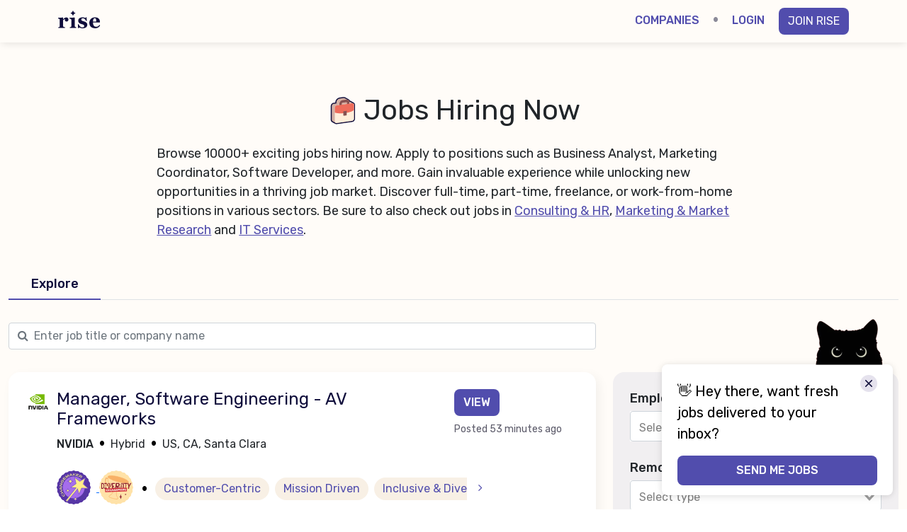

--- FILE ---
content_type: text/html; charset=utf-8
request_url: https://joinrise.co/jobs
body_size: 56738
content:
<!doctype html>
<html data-n-head-ssr lang="en" data-n-head="%7B%22lang%22:%7B%22ssr%22:%22en%22%7D%7D">
  <head >
    <meta data-n-head="ssr" charset="utf-8"><meta data-n-head="ssr" name="viewport" content="width=device-width, initial-scale=1"><meta data-n-head="ssr" name="robots" content="max-image-preview:large"><meta data-n-head="ssr" data-hid="type" property="og:type" content="website"><meta data-n-head="ssr" data-hid="urlOG" property="og:url" content="https://joinrise.co"><meta data-n-head="ssr" data-hid="imageOG" property="og:image" content="https://joinrise.co/logoRise.png"><meta data-n-head="ssr" data-hid="secureImageOG" property="og:image:secure_url" content="https://joinrise.co/logoRise.png"><meta data-n-head="ssr" data-hid="imageWidth" property="og:image:width" content="400"><meta data-n-head="ssr" data-hid="imageHeight" property="og:image:height" content="400"><meta data-n-head="ssr" data-hid="imageTwitter" name="twitter:image" content="https://joinrise.co/logoRise.png"><meta data-n-head="ssr" data-hid="titleTwitter" name="twitter:title" content="Rise | Professional network to stand out and get hired"><meta data-n-head="ssr" data-hid="descriptionTwitter" name="twitter:description" content="Find your next big thing! Top tech jobs, a supportive professional community, resources, and events. Build your digital presence today, it&#x27;s free forever!"><meta data-n-head="ssr" data-hid="urlTwitter" name="twitter:url" content="https://joinrise.co"><meta data-n-head="ssr" data-hid="FBdomain" name="facebook-domain-verification" content="2biamanrftcysaxg4skq8ncgqoggzo"><meta data-n-head="ssr" name="mobile-web-app-capable" content="yes"><meta data-n-head="ssr" name="apple-mobile-web-app-capable" content="yes"><meta data-n-head="ssr" name="application-name" content="Rise"><meta data-n-head="ssr" name="apple-mobile-web-app-title" content="Rise"><meta data-n-head="ssr" name="theme-color" content="#333333"><meta data-n-head="ssr" name="msapplication-navbutton-color" content="#333333"><meta data-n-head="ssr" name="apple-mobile-web-app-status-bar-style" content="black-translucent"><meta data-n-head="ssr" name="msapplication-starturl" content="/"><meta data-n-head="ssr" data-hid="description" name="description" content="Find jobs hiring near you using Rise job search engine. See new jobs, remote jobs in tech, startups, and more"><meta data-n-head="ssr" data-hid="titleOG" property="og:title" content="Browse Jobs on Rise | See New Jobs Hiring Now"><meta data-n-head="ssr" data-hid="descriptionOG" property="og:description" content="Find jobs hiring near you using Rise job search engine. See new jobs, remote jobs in tech, startups, and more"><meta data-n-head="ssr" data-hid="robots" name="robots" content="index, follow"><title>Browse Jobs on Rise | See New Jobs Hiring Now</title><link data-n-head="ssr" rel="icon" type="image/x-icon" href="/favicon.ico"><link data-n-head="ssr" rel="apple-touch-icon" type="image/x-icon" href="/favicon.ico"><link data-n-head="ssr" rel="stylesheet" href="https://cdn.jsdelivr.net/npm/bootstrap@5.0.1/dist/css/bootstrap.min.css"><link data-n-head="ssr" rel="stylesheet" href="https://fonts.googleapis.com/css2?family=Rubik:wght@300;400;500;600&amp;display=swap" media="print" onload="this.media=&quot;all&quot;"><link data-n-head="ssr" rel="canonical" href="https://joinrise.co/jobs"><script data-n-head="ssr" src="https://cdn.jsdelivr.net/npm/bootstrap@5.0.1/dist/js/bootstrap.bundle.min.js" async></script><script data-n-head="ssr" src="https://maps.googleapis.com/maps/api/js?language=en&amp;key=AIzaSyASc1qBdS0pCh8h-WBfA4j6OVv9kM0n8V4&amp;libraries=places" async></script><script data-n-head="ssr" src="https://accounts.google.com/gsi/client"></script><script data-n-head="ssr" src="/socket.io/socket.io.min.js"></script><script data-n-head="ssr" src="https://www.googletagmanager.com/gtag/js?id=G-15DMZ3ZWRM" async></script><script data-n-head="ssr" data-hid="google-tag">window.dataLayer = window.dataLayer || [];function gtag(){dataLayer.push(arguments);}; gtag("js", new Date());gtag("config", "G-15DMZ3ZWRM");</script><script data-n-head="ssr" data-hid="organization-jsonld" type="application/ld+json">{"@context":"https://schema.org","@type":"Organization","name":"Rise","url":"https://joinrise.co","logo":"https://joinrise.co/logoRise.png","sameAs":["https://www.linkedin.com/company/joinrise","https://www.instagram.com/joinrise.co","https://www.facebook.com/joinrise.co","https://x.com/join_rise","https://joinrise.co"]}</script><script data-n-head="ssr" data-hid="gtm-script">if(!window._gtm_init){window._gtm_init=1;(function(w,n,d,m,e,p){w[d]=(w[d]==1||n[d]=='yes'||n[d]==1||n[m]==1||(w[e]&&w[e][p]&&w[e][p]()))?1:0})(window,navigator,'doNotTrack','msDoNotTrack','external','msTrackingProtectionEnabled');(function(w,d,s,l,x,y){w[x]={};w._gtm_inject=function(i){if(w.doNotTrack||w[x][i])return;w[x][i]=1;w[l]=w[l]||[];w[l].push({'gtm.start':new Date().getTime(),event:'gtm.js'});var f=d.getElementsByTagName(s)[0],j=d.createElement(s);j.async=true;j.src='https://www.googletagmanager.com/gtm.js?id='+i;f.parentNode.insertBefore(j,f);};w[y]('GTM-PPLNQF4')})(window,document,'script','dataLayer','_gtm_ids','_gtm_inject')}</script><link rel="preload" href="/_nuxt/7dea345.js" as="script"><link rel="preload" href="/_nuxt/bd50e0e.js" as="script"><link rel="preload" href="/_nuxt/34e9f35.js" as="script"><link rel="preload" href="/_nuxt/63e3da7.js" as="script"><link rel="preload" href="/_nuxt/65794d6.js" as="script"><link rel="preload" href="/_nuxt/32c3377.js" as="script"><link rel="preload" href="/_nuxt/009410b.js" as="script"><link rel="preload" href="/_nuxt/2b1c3bb.js" as="script"><style data-vue-ssr-id="9593c05c:0 2fb3ffe7:0 1d9a2c86:0 5b27d44e:0 6e43a727:0 375bbbe2:0 268d1f49:0 2e28f201:0 69658eb3:0 75da4d90:0">@font-face{font-family:Monument;src:url(/fonts/MonumentExtended-Regular.otf)}*{font-family:Rubik,Helvetica,Arial,sans-serif;scrollbar-color:#a9a9a9 transparent;scrollbar-width:thin}::-webkit-scrollbar{background-color:transparent;width:7px}::-webkit-scrollbar-thumb{background-color:#a9a9a9;border-radius:8px}body{min-width:300px}.anton{font-family:Anton,sans-serif}.jobs-container{max-width:1320px}.fade-enter-active,.fade-leave-active{transition:opacity .3s}.fade-enter,.fade-leave-to{opacity:0}.fade-transition{transition:.3s}.fadeSlow-enter-active,.fadeSlow-leave-active{transition:opacity .8s}.fadeSlow-enter,.fadeSlow-leave-to{opacity:0}.fadeSlow-transition{transition:.8s}.slideTop-enter-active,.slideTop-leave-active{transition:top .5s ease-in}.slideTop-enter,.slideTop-leave-to{top:100vh}.slideTop-enter-to,.slideTop-leave{top:60px}.slideMiddle-enter-active,.slideMiddle-leave-active{transition:top .3s ease-in}.slideMiddle-enter,.slideMiddle-leave-to{top:100vh!important}.slideMiddle-enter-to,.slideMiddle-leave{top:30vh!important}.hidden{opacity:0}.overflow-x-hidden{overflow-x:hidden}.overflow-y-hidden{overflow-y:hidden}.bg-rise{background-color:#fffcf8}.bg-talent-orange{background:linear-gradient(92.69deg,#f48953 15.65%,#ee7a40 84.28%)}.bg-rise-dark{background-color:hsla(35,58%,94%,.5)}.bg-points{background:linear-gradient(161.82deg,#31236b 12.36%,#50389c 87.64%)}.bg-purple-radial-gradient{background:radial-gradient(closest-side at 50%,#5d1db0 0,#241f64 100%)}.bg-solidblue{background-color:#0f0d3b}.cursor-normal{cursor:default!important}.cursor-pointer{cursor:pointer}.cursor-ban{cursor:not-allowed}.navbar-rise{box-shadow:0 4px 10px -2px rgba(0,0,0,.1);min-height:60px}.outlined:active{border-radius:8px;outline:2px ridge rgba(36,94,255,.6)}.min-width-54{min-width:53.92px}.logo-rise{height:25px}.navbar-rise a{color:#000;-webkit-text-decoration:none;text-decoration:none}.navbar-rise .main-links a{margin:0 17px}.navbar-rise .main-links .active-link,.navbar-rise .main-links .nuxt-link-active{border-bottom:2px solid #514dad;color:#514dad;padding-bottom:2px}.navbar-rise .avatar{border:.5px solid #e4e3eb;border-radius:50%;height:36px;-o-object-fit:cover;object-fit:cover;width:36px}.dropdown-pointer{height:36px}.unread-messages-circle{line-height:19px;right:-20px}.notifications-count,.unread-messages-circle{background-color:#514dad;border-radius:50%;color:#fff;font-size:11px;height:18px;position:absolute;text-align:center;top:-5px;width:18px}.notifications-count{line-height:18px;margin:auto;right:-5px}.notifications-bell:focus,.outline-none{outline:none}.action-menu:focus+.rise-dropdown-menu-hidden,.dropdown:focus .rise-dropdown-menu-hidden,.notifications-bell:focus+.rise-dropdown-menu-hidden{opacity:1;visibility:visible}.notifications-dropdown{margin-top:9px;max-height:250px;overflow-y:auto;right:-30px}.notification-block{width:250px}.ellipsis{display:-webkit-box;-webkit-line-clamp:3;-webkit-box-orient:vertical;overflow:hidden;text-overflow:ellipsis}.rise-brand{line-height:0;margin-top:-5px}.gbtn{height:40px;max-height:40px;min-height:40px;overflow:hidden;width:-moz-fit-content;width:fit-content}.mt-burger{margin-top:6px}.eye{bottom:12px;cursor:pointer;position:absolute;right:10px}.zdx{z-index:200}.overlay{background-color:rgba(0,0,0,.4);bottom:0;left:0;min-height:100vh;opacity:0;position:fixed;top:0;visibility:hidden;width:100%;z-index:89}.outline-none:focus{box-shadow:none}.burger-menu:focus{outline:none}.burger-menu:focus+.sidebar-menu,.sidebar-menu:focus,.sidebar-menu:focus-within{outline:none;width:65%!important}.burger-menu:focus~.overlay,.sidebar-menu:focus+.overlay,.sidebar-menu:focus-within+.overlay{opacity:1;visibility:visible}@media screen and (max-width:360px){.notifications-dropdown{right:-100px}.guest-menu *{font-size:12px}}.rise-dropdown-menu{background-color:#fff;box-shadow:2px 2px 20px 0 rgba(0,0,0,.15);display:flex;flex-direction:column;margin-top:3px;overflow-x:hidden;position:absolute;right:0;width:-moz-max-content;width:max-content;z-index:9}.rise-dropdown-menu a{color:#0f0d3b;padding:7px;transition:.3s}.rise-dropdown-menu a:hover{background-color:rgba(0,0,0,.03);border-radius:4px}.rise-dropdown-menu-hidden{opacity:0;visibility:hidden}.rise-dropdown-menu-hidden a{-webkit-text-decoration:none;text-decoration:none}.btn-rise{border:2px solid #b08bff;color:#b08bff;font-size:14px;padding:4px 5px;width:95px}.btn-rise-active,.btn-rise:hover{background-color:#b08bff;color:#fff}.btn-rise:active{box-shadow:none}.input-rise{border:0;padding:8px}.input-rise,.input-rise:focus{box-shadow:5px 5px 10px #e8e8e8}.rise-color{color:#b08bff}.td-none,.td-none-abs,.td-none-nohover{-webkit-text-decoration:none!important;text-decoration:none!important}.td-none:hover{-webkit-text-decoration:underline;text-decoration:underline}.td-none-abs:hover{-webkit-text-decoration:none!important;text-decoration:none!important}.fw-regular{font-weight:400}.fw-semibold{font-weight:500}.fw-regular,.fw-semibold{-webkit-font-smoothing:antialiased}.bradius-24{border-radius:24px!important}.bradius-16{border-radius:16px!important}.bradius-12{border-radius:12px}.bradius-8{border-radius:8px}.lh-38{line-height:38px!important}.top-rounded-corners{border-top-left-radius:24px;border-top-right-radius:24px}.overview-label{font-size:20px}.main-accent,.main-accent:hover{color:#514dad!important}.bg-lightgreen{background-color:rgba(27,187,62,.8)}.secondary-accent,.secondary-accent-profile{font-size:14px}.secondary-accent{color:rgba(0,0,0,.75)}.page-item.disabled,.page-item.disabled:hover,.secondary-accent-profile{color:#8b8a98}.attention,.attention:hover{color:#f56f6f}.click{color:#1bbb3e}.views{color:#31236b}.middle-gray{color:#b6b5c3}.aa-gradient{background:-webkit-linear-gradient(135deg,#f858b1,#ff793f);-webkit-background-clip:text;background-clip:text;-webkit-text-fill-color:transparent;-webkit-box-decoration-break:clone}.date-line{background:linear-gradient(#dee2e6,#dee2e6) no-repeat 50%/100% 5%}.bg-success-bright{background:linear-gradient(220.53deg,#9bf763,#36c870 76.95%)}.bg-accent{background-color:#514dad}.btn-apply{background:linear-gradient(135deg,#f858b1,#ff793f)}.btn-accent,.btn-accent-login{background-color:#514dad;border-radius:8px;color:#fff!important;transition:.3s}.btn-accent-outline{border:1px solid #514dad;border-radius:8px}.btn-accent-login:disabled{background-color:#b6b5c3}.btn-accent:disabled{background-color:#e4e3eb}.btn-orange{background-color:#ea7f4a;border-radius:8px;color:#fff!important;font-weight:500}.filter-disable{color:#e4e3eb!important}.btn-secondary-accent{background-color:rgba(0,0,0,.1);border-radius:8px;color:#000}.btn-accent:hover{color:#fff;filter:brightness(.85)}.btn-danger{border-radius:8px}.btn-danger:hover{color:#fff;filter:brightness(.85)}.btn-warning{border-radius:8px}.btn-warning:hover{color:#fff;filter:brightness(.85)}.btn-message{border:1px solid #514dad;border-radius:8px;color:#514dad}.btn-message-disabled{cursor:default;opacity:.4}.ratio-2x1{aspect-ratio:3/2}.btn-message-disabled:focus{box-shadow:none}.btn-message:hover{color:#514dad}.chat-hover{transition:.25s}.chat-hover:after{border-bottom:2px solid transparent;content:"";display:block;transform:scaleX(0);transition:transform .25s ease-in-out}.border-bottom-chat:after,.chat-hover:hover:after{transform:scaleX(1)}.border-bottom-chat:after,.chat-hover:after{border-bottom:2px solid #514dad}.btn-edit-position{border-radius:50%;margin:20px;position:absolute;right:0;top:0;z-index:10}.btn-edit-outline{align-items:center;background-color:#fff;border:1px solid #514dad;border-radius:50%;display:flex;height:44px;justify-content:center;width:44px}.btn-edit-outline-sm{height:36px;width:36px}.btn-edit-outline:active{outline:none}.block-profile-transition{transition:opacity .3s}.block-hidden,.block-hidden *{height:0}.block-hidden,.block-hidden-opacity{opacity:0;visibility:hidden}.block-visible{height:100%;opacity:1;visibility:visible}.login-page-container{background-color:#fff;border-radius:24px;box-shadow:5px 5px 15px 0 rgba(0,0,0,.05);overflow:hidden;padding:48px 96px}.login-page,.slideModal-responsive{height:93.7dvh;height:93.7vh}.slideModal-responsive{bottom:0;left:0}.modal-body-reset{margin:auto;width:352px}.reset-icon{width:82px}.rise-link-default,.rise-link-default:hover{color:#0f0d3b;-webkit-text-decoration:none;text-decoration:none}.star{border:2px solid #f56f6f;border-radius:50%;display:flex;justify-content:center;transition:.3s}.star i{align-self:center;display:flex}.star-not-active{background-color:transparent;color:#f56f6f}.star-active{background-color:#f56f6f;color:#fff}.edit-label{display:block;font-size:18px;font-weight:500;margin-bottom:4px}.edit-page{display:flex;flex:1 1 auto;flex-direction:column}.job-edit-content{margin:auto;max-width:95%}.job-edit-content input{border:none;font-size:36px;padding:0}.job-edit-content input:focus{box-shadow:none}.edit-footer{box-shadow:0 -5px 15px rgba(0,0,0,.05)}.w-33{width:33.333%}.fsize-12{font-size:12px}.fsize-13{font-size:13px}.fsize-14{font-size:14px}.fsize-16{font-size:16px}.fsize-18,.fsize-18n{font-size:18px}.fsize-20{font-size:20px}.fsize-24,.fsize-24n{font-size:24px}.fsize-28{font-size:28px}.fsize-36{font-size:36px}.fsize-40{font-size:40px}.fsize-44{font-size:44px}.fsize-32{font-size:min(5vw,32px);line-height:min(5vw,32px)}.fsize-32n{font-size:32px}.new-professionals{min-height:221px}.avatar{border-radius:50%;height:96px;-o-object-fit:cover;object-fit:cover;width:96px}.avatar-border{border:.5px solid #e4e3eb}.avatar-profile{height:128px;width:128px}.text-lightgray{color:#8b8a98}.feed-card{background-color:#fff;border-radius:16px;box-shadow:5px 5px 15px rgba(0,0,0,.05);display:flex;flex-direction:column;padding:16px}.qwin-cover{height:100%;max-height:600px;-o-object-fit:contain;object-fit:contain;width:100%}.post-meta{min-width:120px}.feed-card-advice{border:1px dashed #89868e}.tab-active-slider{background-color:#514dad;bottom:0;height:2px;position:absolute;transition:.3s}.pill-tag{border-radius:16px;padding:4px 12px;white-space:nowrap}.points-tag{align-items:center;border-radius:16px;color:#fff;display:inline-flex;padding:.25rem .5rem;-webkit-font-smoothing:antialiased;font-size:18px}.points-tag img{margin-right:.25rem;width:30px}.icebreaker-card{background-color:#fff;box-shadow:5px 5px 15px rgba(0,0,0,.05)}.icebreaker-card-sm{border-radius:16px}.icebreakers-tab{width:150px}.icebreaker-content-text{line-height:36px}.icebreaker-comment p{margin-bottom:0;word-wrap:break-word}.icebreaker-content{margin:15px auto;width:90%}@media screen and (min-width:1200px){.icebreaker-content{width:600px}}.edit-section-title{color:#3f3d62;font-size:16px;font-weight:500;-webkit-text-decoration:none;text-decoration:none}.edit-section-title:hover{color:#3f3d62}.suggested{color:#8b8a98;font-size:14px}.tag-pill{border-radius:16px;color:#514dad;cursor:pointer;display:flex;padding:4px 12px}.tag-pill img{margin-right:6px;max-height:24px}.bg-values,.tag-pill.values{background-color:#f8f0e5}.bg-benefits,.tag-pill.benefits{background-color:#f2f0f6}.tag-pill-dark-text{color:#0f0d3b;-webkit-font-smoothing:antialiased}.mission-tag-active{background-color:#31236b!important}.next-arrow,.prev-arrow{background-color:#fff;border:1.5px solid #e4e3eb;border-radius:50%;box-shadow:5px 5px 12px 0 rgba(0,0,0,.15);cursor:pointer;padding:4px;top:50%;transform:translateY(-50%)}.prev-arrow{left:-28px}.next-arrow{right:-28px}.redirect-arrow{color:#514dad;font-weight:500;-webkit-text-decoration:none;text-decoration:none}.redirect-arrow:hover{color:#514dad;-webkit-text-decoration:underline;text-decoration:underline}.feed-card .number{font-size:36px;font-weight:300}.feed-card .arrow{align-items:center;background-color:#514dad;border:0;border-radius:50%;cursor:pointer;display:flex;height:36px;justify-content:center;width:36px}.feed-card .arrow img,.w-24px{width:24px}.w-48{width:48px}.company-name,.professional-name{cursor:pointer;-webkit-text-decoration:none;text-decoration:none}.company-name,.company-name:hover{color:#212529}.professional-name,.professional-name:hover{color:#000}.middle-dot{font-size:18px;-webkit-text-stroke-color:#000;-webkit-text-stroke-width:2px;cursor:default;-webkit-user-select:none;-moz-user-select:none;user-select:none}.muted-text.middle-dot{-webkit-text-stroke-color:#8b8a98;-webkit-text-stroke-width:2px}@media screen and (min-width:992px){.mx-middle-card{margin-left:36px;margin-right:36px}.container-scroll{width:330px}.container-scroll.smaller-width{width:300px}.w-100-without-avatar{width:calc(100% - 44px)}}.circle-container{border-radius:50%;height:24px;margin-right:11.1px;margin-top:11px;min-width:24px}.selected-bg{border:2px solid #fff;box-shadow:0 0 0 1.5px #514dad}.border-dashed{border:1px dashed #e4e3eb}.avatar-lg{height:120px;width:120px}.cover-box{background-color:#fff;border-radius:4px;display:flex;height:144px;position:relative}.cover-box img{border-radius:4px;-o-object-fit:cover;object-fit:cover;width:100%}.avatar-lg img:hover+.cover-overlay,.company-logo-box img:hover+.cover-overlay,.cover-box img:hover+.cover-overlay,.cover-overlay:hover{background-color:#fff}.cover-overlay{background-color:hsla(0,0%,100%,.7);border-radius:8px;display:flex;left:50%;padding:4px;position:absolute;top:50%;transform:translate(-50%,-50%);transition:.3s;white-space:nowrap}.delete-job,.right-top-corner-absolute{position:absolute;right:0;top:0}.delete-job{font-size:32px;line-height:24px;padding:3px}.msg-text p,.step-message p{margin-bottom:0}.msg-text img,.step-message img{border-radius:.25rem;max-height:200px;max-width:100%}.company-logo-box{background-color:#fff;border-radius:16px;height:160px;position:relative;width:160px}.company-logo-box .main-image{border-radius:16px;-o-object-fit:cover;object-fit:cover;width:100%}.edit-textarea{max-height:140px;min-height:88px!important}.job-card{background-color:#fff;border-radius:16px;box-shadow:5px 5px 15px rgba(0,0,0,.05)}.job-card-feed{box-shadow:none}.job-card h2{font-size:24px;font-weight:400}.job-card a{cursor:pointer}.job-avatar,.job-badge{border-radius:50%}.job-avatar{height:54px;max-width:54px;width:54px}.job-company{font-weight:500}.job-company,.job-geo{font-size:18px}.fa-angle-right{font-size:24px}.us-none{-webkit-user-select:none;-moz-user-select:none;user-select:none}.answer-textarea{min-height:90px;resize:none}.container-scroll{cursor:grab;display:flex;overflow-x:scroll;scrollbar-width:none;-webkit-user-select:none;-moz-user-select:none;user-select:none;white-space:nowrap}.container-scroll::-webkit-scrollbar{display:none}@media screen and (min-width:1200px){.container-scroll{width:440px}.container-scroll.smaller-width{width:400px}}@media screen and (min-width:1400px){.container-scroll{width:540px}.container-scroll.smaller-width{width:500px}}@media screen and (max-width:1192px){.feed-card .reactions-list{width:100%}}.profile-banner{height:500px;margin:0 auto;max-width:1500px;overflow:hidden}.profile-banner img{height:100%;-o-object-fit:cover;object-fit:cover;width:100%}@media screen and (min-width:1500px){.profile-banner{border-radius:16px;margin-top:20px}}.profile-overview-container{margin-top:-200px}.profile-overview-container-seo{margin-top:0}@media screen and (min-width:992px){.profile-overview-container-seo{margin-top:-200px}}.btn-white-accent,.profile-overview-container .btn-public-view,.profile-overview-container-seo .btn-public-view{background-color:#fff;border-radius:8px;color:#514dad;font-weight:500}.btn-white-accent:hover{color:#514dad}.profile-icon{height:64px;width:64px}.profile-icon-78px{height:78px;width:78px}.profile-icon-54px{height:54px;width:54px}.profile-icon-text{align-items:center;background-color:#514dad;color:#fff;display:flex;font-size:36px;font-weight:500;justify-content:center;-webkit-user-select:none;-moz-user-select:none;user-select:none}.muted-text .dot-next:after{color:#8b8a98;-webkit-text-stroke-color:#8b8a98;-webkit-text-stroke-width:2px}.dot-after-desktop:after,.dot-next:after{color:#000;content:"·";font-size:18px;font-weight:700;margin:0 5px;-webkit-text-stroke-color:#000;-webkit-text-stroke-width:2px}.dot-after-desktop:after{margin:auto 12px auto 5px}.special-badge{height:81px;width:81px}.muted-text{color:#8b8a98;-webkit-font-smoothing:antialiased}.min-vh-75{min-height:75vh}.min-vh-82{min-height:82vh}.profile-overview .title{color:#0f0d3b;font-size:48px;font-weight:500}.profile-overview a.underline{color:#514dad}.profile-overview a:hover{-webkit-text-decoration:underline;text-decoration:underline}.profile-overview .badges img{height:72px;width:72px}.profile-overview .badges{max-width:240px}.tab{border-bottom:1px solid #e4e3eb;cursor:pointer;font-size:20px;font-weight:500;padding-bottom:7px;transition:.3s}.tab,.tab a,.tab:hover{color:#5b5a69;-webkit-text-decoration:none;text-decoration:none}.active-tab,.active-tab:hover{color:#0f0d3b}.tab-active-slider-profile{width:25%}.fit-content{width:-moz-fit-content;width:fit-content}.overview-block{background-color:#fff;border-radius:16px;box-shadow:5px 5px 15px rgba(0,0,0,.05);height:-moz-fit-content;height:fit-content;padding:60px 40px 30px;position:relative}.overview-block-inner{margin:auto;width:75%}.overview-block-title{color:#3f3d62;font-size:16px;font-weight:500;text-transform:uppercase}.overview-block-text{color:#514dad;font-size:40px;font-weight:500}.overview-icon{align-items:center;background-color:#f8f0e5;border-radius:50%;display:flex;font-size:36px;justify-content:center;min-height:60px;min-width:60px;-webkit-user-select:none;-moz-user-select:none;user-select:none}.overview-icon img{height:36px;margin:auto;width:36px}.font-awesome,.font-awesome .vs__search{font-family:Rubik,FontAwesome,Helvetica,Arial,sans-serif}.icon-benefit{background-color:#f2f0f6}.fsize-48{font-size:48px}.fsize-60{font-size:60px}@media screen and (max-width:992px){.dot-after-desktop:after{display:none}.login-page-container{padding:36px 48px}.slideModal-responsive{height:85dvh;height:85vh}.slideTop-enter,.slideTop-leave-to{top:85vh}.slideTop-enter-to,.slideTop-leave{top:15vh}}@media screen and (max-width:768px){.next-arrow img,.prev-arrow img{width:26px}.prev-arrow{left:-14px}.next-arrow{right:-14px}.next-arrow,.prev-arrow{padding:0}}@media screen and (max-width:512px){.create-job-btn,.fsize-18,.job-tab,.tab{font-size:14px!important}.w-mobile-100{width:100%}.search-tab{font-size:14px;width:33.333%}.icebreakers-tab{width:50%}.profile-overview .title{font-size:40px}.fsize-24{font-size:18px}.fsize-48{font-size:28px}.fsize-55{font-size:55px}div .overview-block-inner{width:95%}.overview-block-text{font-size:24px}}.size-40{height:40px;width:40px}.profile-overview{border-radius:16px;box-shadow:5px 5px 15px rgba(0,0,0,.05);position:relative}.expired-block{background-color:#f2f0f6;border-radius:8px}.viewers-block{padding-bottom:17px;padding-top:17px}.viewers-block .avatars{height:36px}.inv-link{max-width:calc(100% - 160px);overflow:hidden;text-overflow:ellipsis;white-space:nowrap}.job-badge{height:48px;width:48px}.dark-grey-text{color:#5b5a69}.filters{background-color:#f1eff1;border-radius:16px;padding:24px}.create-job-btn,.job-tab{background-color:transparent;border:0}.job-tab{color:#0f0d3b;cursor:pointer;font-size:18px;font-weight:500;min-width:104px;padding-bottom:8px}.tab-active-slider-jobs{bottom:-1px;width:100%}.search-tab{white-space:nowrap;width:150px}.job-title{color:#0f0d3b;font-size:min(9vw,48px);font-weight:400}.job-badge-lg{height:66px;width:66px}.job-description h2,.job-description h3,.job-description h4,.job-description h5,.job-description h6,.job-description p{margin-bottom:0;word-break:break-word}.job-description p:empty{font-size:10px}.job-description h2{font-size:28px}.job-description h3{font-size:24px}.job-description h4{font-size:22px}.job-description h5{font-size:20px}.job-description h6{font-size:18px}.job-description pre{background-color:#23241f;border-radius:3px;color:#f8f8f2;margin-bottom:0;padding:5px 10px}.job-avatar{border-radius:50%;height:36px;max-width:36px;width:36px}.other-jobs{color:#0f0d3b;font-size:24px;font-weight:500}.company-info-label{color:#8b8a98;font-size:14px}.profile-overview a,.profile-overview p{color:#0f0d3b;-webkit-text-decoration:none;text-decoration:none}.btn-following{background-color:#e4e3eb;border:1px solid #514dad;border-radius:8px;color:#514dad}.btn-following:hover{color:#514dad}.bg-preview-static{background-color:rgba(228,227,235,.35)}.bg-preview{background-color:#e4e3eb;transition:.3s}.bg-preview:hover{background-color:#d8d7df}.bg-preview a:hover{-webkit-text-decoration:none;text-decoration:none}.bg-shadow{background-color:rgba(0,0,0,.4)}.disabled-preview{cursor:default;opacity:.3}.disabled-preview:hover{-webkit-text-decoration:none;text-decoration:none}.emoji-pad:hover,.react:hover+.emoji-pad{opacity:1;visibility:visible}.interactive-tab{min-height:28px}.pill-tag.emoji-bg{padding:2px 12px}.emoji-part{font-size:16px;transform:scale(1.2)}.caps-title{font-size:min(2vw,16px)}.footer-title{font-size:min(3.5vw,16px)}.react-num{color:#5b5a69;font-size:12px;margin-left:8px}.mission-notification{width:600px}#progress-spinner{border-radius:50%;height:80px;width:80px}#middle-circle{align-items:center;background-color:#fff;border-radius:50%;display:flex;font-size:18px;height:60px;justify-content:center;position:absolute;width:60px}.active-emoji{background-color:#eb6454!important}.active-emoji .react-num{color:#fff}.emoji-bg{background-color:#fbf5ed}.emoji-pad{background-color:#fff;border-radius:16px;box-shadow:0 8px 24px 0 hsla(210,8%,62%,.2);height:40px;margin-top:-48px;opacity:0;position:absolute;top:0;visibility:hidden;width:250px}.emoji-pad-right{margin-left:40px;right:0}.emoji-pad span{border-radius:50%;cursor:pointer;font-size:25px;height:35px;margin:auto;text-align:center;transition:.2s;-webkit-user-select:none;-moz-user-select:none;user-select:none;width:35px;z-index:2}.emoji-pad span:hover{transform:scale(1.15)}.emoji-pad .triangle{background-color:#fff;bottom:-5px;height:15px;transform:rotate(45deg);width:15px}.emoji-pad .hitbox{height:60px;width:100%}.event-card-inner{box-shadow:5px 5px 15px 0 rgba(0,0,0,.051);margin:0 5%;overflow:hidden}.event-title{display:block;font-size:max(11px,min(1.5vw,24px));max-height:40%;min-height:20%}.event-middle{max-height:50%;min-height:40%}.event-bottom{height:20%}.event-cover{height:100%;width:100%}.shortDesc{color:#5f5bb6;font-size:12px}.headline-container{margin:auto;max-width:740px}.card-avatar{height:32px;width:32px}.or-container{background-color:#e4e3eb;height:1px;margin-top:34px;position:relative;text-align:center;width:100%}.or-centered{background-color:#fffcf8;color:#b6b5c3;margin-left:-16px;padding-left:8px;padding-right:8px;position:absolute;text-align:center;top:-11px;-webkit-user-select:none;-moz-user-select:none;user-select:none}.portfolio-carousel .VueCarousel-wrapper{overflow:visible!important}.portfolio-carousel{width:85%}.carousel-block{left:49.382%;margin-left:-50vw;overflow-x:hidden;width:99.7vw}.VueCarousel-navigation-button{background:#fff;border:1px solid #514dad!important;border-radius:24px;box-shadow:5px 5px 15px rgba(0,0,0,.05);box-sizing:border-box;display:flex;height:48px;justify-content:flex-start;margin:8px!important;padding:12px!important;width:48px}.VueCarousel-navigation-button:focus{outline:none!important}@media screen and (min-width:992px){.portfolio-carousel{width:50%}.login-page-container{width:544px}}.modal-window{display:flex;flex-direction:column;justify-content:space-between;min-height:65vh;width:92%}@media screen and (min-width:576px){.modal-window{max-width:500px}}.user-avatar{border-radius:50%;height:44px;-o-object-fit:contain;object-fit:contain;width:44px}.online{background-color:#28c76f;border:2px solid #fff;border-radius:50%;bottom:0;height:14px;position:absolute;right:0;width:14px}.burger-menu{background:none;border:none;height:24px;position:relative;width:30px}.burger-menu span{background-color:#000;border-radius:3px;height:2px;left:0;position:absolute;width:25px}.burger-menu span:first-child{top:0}.burger-menu span:nth-child(2){top:8px}.burger-menu span:nth-child(3){top:16px}#confetti-canvas{height:100%;left:0;pointer-events:none;position:fixed;top:0;width:100%;z-index:10000}.dashboard-header{border-bottom:2px solid #e4e3eb;position:relative}.header-auto-apply{color:#d0cfd8;transition:.3s}.header-auto-apply-line{background:linear-gradient(#f858b1,#ff793f);bottom:-2px;height:4px;left:0;position:absolute;transition:.3s}.header-auto-apply-line-jobs{left:238px;width:100px}.header-auto-apply-line-dashboard{left:0;width:210px}.header-auto-apply-line-copilot{left:365px;width:190px}.percent-badge{background:linear-gradient(135deg,#f858b1,#ff793f);border-radius:36px;color:#fff;padding:3px}@media screen and (max-width:512px){.header-auto-apply-line-dashboard{left:0;width:125px}.header-auto-apply-line-copilot{left:140px;width:130px}.widget-header{font-size:12px}.widget-value{font-size:24px}.widget-value .percent-badge{font-size:10px}}.scrolled-sidebar{top:30px!important}.v-select{background-color:#fff}.vs__dropdown-toggle{border:1px solid #ced4da!important}.empty .vs__dropdown-menu{padding:0!important}.vs__dropdown-menu{max-height:180px!important}.vs__search::-moz-placeholder{color:rgba(0,0,0,.5)!important}.vs__search::placeholder{color:rgba(0,0,0,.5)!important}.single-tag-input .vs__actions{padding:0 6px 0 3px!important}.tag-input .vs__dropdown-toggle{min-height:43px;padding:3px}.tag-input .vs__selected{border:none;border-radius:16px;color:#514dad;margin-bottom:2px;margin-top:2px;padding:4px 12px}.tag-input .vs__selected img{margin-right:6px;max-height:24px}.tag-input.values .vs__selected{background-color:#f8f0e5}.tag-input.values .vs__deselect{background-color:#ece1d3}.tag-input.benefits .vs__selected{background-color:#f2f0f6}.tag-input.benefits .vs__deselect{background-color:#e5e2ed}.tag-input .vs__deselect{border-radius:50%;padding:5px}.ql-align-center{text-align:center}.ql-align-right{text-align:right}.ql-editor{max-height:600px;min-height:300px!important}.ql-video.ql-align-center{display:flex;margin:auto}.ql-video{height:568px}.ql-video:not([src*="https://media-pitchrise"]){width:100%}.job-description img:not(.newsletter-cta-background),.ql-snow .ql-editor img{border-radius:16px;height:auto;max-height:300px;max-width:100%}.ql-snow.ql-toolbar{border-top-left-radius:8px;border-top-right-radius:8px}.ql-snow.ql-container{border-bottom-left-radius:8px;border-bottom-right-radius:8px}.answer-textarea-quill .ql-editor{min-height:150px!important}.page-item{align-items:center;border-radius:50%;color:#000;display:flex;height:32px;justify-content:center;-webkit-text-decoration:none;text-decoration:none;transition:.3s;-webkit-user-select:none;-moz-user-select:none;user-select:none;width:32px}.page-item-mission{font-size:12px;height:20px;width:20px}.page-item:hover{color:#000}.page-item.active{background-color:#514dad!important;color:#fff;-webkit-text-decoration:none;text-decoration:none}.mission-circles a:not(:first-child):not(:nth-child(2)):not(:last-child):not(:nth-last-child(2)):not(.disabled){background-color:rgba(182,181,195,.5);margin:0 3px}.VueCarousel-dot-container{margin-top:0!important}.VueCarousel-dot:focus{outline:none!important}.portfolio-carousel .VueCarousel-slide{display:flex;justify-content:center}.Vue-Toastification__toast--default.message-push{background-color:#fff;color:#000;max-width:500px}.Vue-Toastification__toast--default.message-push-force-login{background-color:#fff;color:#000;max-width:600px;padding:40px 20px}.message-push .Vue-Toastification__close-button{color:rgba(0,0,0,.8)}.message-push .Vue-Toastification__progress-bar{background-color:#e0e0e0}.flip-move{transition:all .8s}.arrowsUpDown{filter:drop-shadow(5px 5px 15px rgba(0,0,0,.05));position:relative;transform:translateX(25%)}.arrowsUpDown:after{border:.8rem solid transparent;border-bottom:.8rem solid #fff;border-top:none;bottom:100%;content:"";height:0;left:51%;position:absolute;width:0}.invisible{transition:.2s}.invisible:hover{opacity:1;visibility:visible!important}.hoverable-button~div{opacity:0}.hoverable-button:active~div,.hoverable-button:hover~div{opacity:1;visibility:visible!important;z-index:10}.pre-line{white-space:pre-line}.border-16{border-radius:16px}.components-title{font-size:min(8vw,30px);padding:0 3vw}.components-subtitle{font-size:min(6vw,20px)}.mentoring-icon{max-width:128px}.mentoring-icon-sm{max-width:72px}.text-gray{color:#5b5a69}.see-more{color:#8e8e8e;cursor:pointer}.see-more:hover{-webkit-text-decoration:underline;text-decoration:underline}.transitioned{transition:all .3s}.opened-text{height:145px;overflow-y:auto}.closed-text{height:60px;overflow-y:auto}.h-fit{height:-moz-fit-content;height:fit-content}.cell{border-radius:4px}.custom-select-maxwidth{max-width:250px}.user-info-list div{border-top:1px solid #c8c7c5;display:flex;justify-content:space-between;padding-bottom:8px;padding-top:8px}.border-bottom-dark,.user-info-list div:last-child{border-bottom:1px solid #c8c7c5}@media screen and (min-width:992px){.user-info-list div{padding-left:16px;padding-right:16px}}
.Vue-Toastification__container{box-sizing:border-box;color:#fff;display:flex;flex-direction:column;min-height:100%;padding:4px;pointer-events:none;position:fixed;width:600px;z-index:9999}@media only screen and (min-width:600px){.Vue-Toastification__container.top-center,.Vue-Toastification__container.top-left,.Vue-Toastification__container.top-right{top:1em}.Vue-Toastification__container.bottom-center,.Vue-Toastification__container.bottom-left,.Vue-Toastification__container.bottom-right{bottom:1em;flex-direction:column-reverse}.Vue-Toastification__container.bottom-left,.Vue-Toastification__container.top-left{left:1em}.Vue-Toastification__container.bottom-left .Vue-Toastification__toast,.Vue-Toastification__container.top-left .Vue-Toastification__toast{margin-right:auto}@supports not (-moz-appearance:none){.Vue-Toastification__container.bottom-left .Vue-Toastification__toast--rtl,.Vue-Toastification__container.top-left .Vue-Toastification__toast--rtl{margin-left:auto;margin-right:0}}.Vue-Toastification__container.bottom-right,.Vue-Toastification__container.top-right{right:1em}.Vue-Toastification__container.bottom-right .Vue-Toastification__toast,.Vue-Toastification__container.top-right .Vue-Toastification__toast{margin-left:auto}@supports not (-moz-appearance:none){.Vue-Toastification__container.bottom-right .Vue-Toastification__toast--rtl,.Vue-Toastification__container.top-right .Vue-Toastification__toast--rtl{margin-left:0;margin-right:auto}}.Vue-Toastification__container.bottom-center,.Vue-Toastification__container.top-center{left:50%;margin-left:-300px}.Vue-Toastification__container.bottom-center .Vue-Toastification__toast,.Vue-Toastification__container.top-center .Vue-Toastification__toast{margin-left:auto;margin-right:auto}}@media only screen and (max-width:600px){.Vue-Toastification__container{left:0;margin:0;padding:0;width:100vw}.Vue-Toastification__container .Vue-Toastification__toast{width:100%}.Vue-Toastification__container.top-center,.Vue-Toastification__container.top-left,.Vue-Toastification__container.top-right{top:0}.Vue-Toastification__container.bottom-center,.Vue-Toastification__container.bottom-left,.Vue-Toastification__container.bottom-right{bottom:0;flex-direction:column-reverse}}.Vue-Toastification__toast{border-radius:8px;box-shadow:0 1px 10px 0 rgba(0,0,0,.1),0 2px 15px 0 rgba(0,0,0,.05);box-sizing:border-box;direction:ltr;display:inline-flex;font-family:"Lato",Helvetica,"Roboto",Arial,sans-serif;justify-content:space-between;margin-bottom:1rem;max-height:800px;max-width:600px;min-height:64px;min-width:326px;overflow:hidden;padding:22px 24px;pointer-events:auto;position:relative;transform:translateZ(0)}.Vue-Toastification__toast--rtl{direction:rtl}.Vue-Toastification__toast--default{background-color:#1976d2;color:#fff}.Vue-Toastification__toast--info{background-color:#2196f3;color:#fff}.Vue-Toastification__toast--success{background-color:#4caf50;color:#fff}.Vue-Toastification__toast--error{background-color:#ff5252;color:#fff}.Vue-Toastification__toast--warning{background-color:#ffc107;color:#fff}@media only screen and (max-width:600px){.Vue-Toastification__toast{border-radius:0;margin-bottom:.5rem}}.Vue-Toastification__toast-body{flex:1;font-size:16px;line-height:24px;white-space:pre-wrap;word-break:break-word}.Vue-Toastification__toast-component-body{flex:1}.Vue-Toastification__toast.disable-transition{animation:none!important;transition:none!important}.Vue-Toastification__close-button{align-items:center;background:transparent;border:none;color:#fff;cursor:pointer;font-size:24px;font-weight:700;line-height:24px;opacity:.3;outline:none;padding:0 0 0 10px;transition:.3s ease;transition:visibility 0s,opacity .2s linear}.Vue-Toastification__close-button:focus,.Vue-Toastification__close-button:hover{opacity:1}.Vue-Toastification__toast:not(:hover) .Vue-Toastification__close-button.show-on-hover{opacity:0}.Vue-Toastification__toast--rtl .Vue-Toastification__close-button{padding-left:0;padding-right:10px}@keyframes scale-x-frames{0%{transform:scaleX(1)}to{transform:scaleX(0)}}.Vue-Toastification__progress-bar{animation:scale-x-frames linear 1 forwards;background-color:hsla(0,0%,100%,.7);bottom:0;height:5px;left:0;position:absolute;transform-origin:left;width:100%;z-index:10000}.Vue-Toastification__toast--rtl .Vue-Toastification__progress-bar{left:auto;right:0;transform-origin:right}.Vue-Toastification__icon{align-items:center;background:transparent;border:none;height:100%;margin:auto 18px auto 0;outline:none;padding:0;transition:.3s ease;width:20px}.Vue-Toastification__toast--rtl .Vue-Toastification__icon{margin:auto 0 auto 18px}@keyframes bounceInRight{0%,60%,75%,90%,to{animation-timing-function:cubic-bezier(.215,.61,.355,1)}0%{opacity:0;transform:translate3d(3000px,0,0)}60%{opacity:1;transform:translate3d(-25px,0,0)}75%{transform:translate3d(10px,0,0)}90%{transform:translate3d(-5px,0,0)}to{transform:none}}@keyframes bounceOutRight{40%{opacity:1;transform:translate3d(-20px,0,0)}to{opacity:0;transform:translate3d(1000px,0,0)}}@keyframes bounceInLeft{0%,60%,75%,90%,to{animation-timing-function:cubic-bezier(.215,.61,.355,1)}0%{opacity:0;transform:translate3d(-3000px,0,0)}60%{opacity:1;transform:translate3d(25px,0,0)}75%{transform:translate3d(-10px,0,0)}90%{transform:translate3d(5px,0,0)}to{transform:none}}@keyframes bounceOutLeft{20%{opacity:1;transform:translate3d(20px,0,0)}to{opacity:0;transform:translate3d(-2000px,0,0)}}@keyframes bounceInUp{0%,60%,75%,90%,to{animation-timing-function:cubic-bezier(.215,.61,.355,1)}0%{opacity:0;transform:translate3d(0,3000px,0)}60%{opacity:1;transform:translate3d(0,-20px,0)}75%{transform:translate3d(0,10px,0)}90%{transform:translate3d(0,-5px,0)}to{transform:translateZ(0)}}@keyframes bounceOutUp{20%{transform:translate3d(0,-10px,0)}40%,45%{opacity:1;transform:translate3d(0,20px,0)}to{opacity:0;transform:translate3d(0,-2000px,0)}}@keyframes bounceInDown{0%,60%,75%,90%,to{animation-timing-function:cubic-bezier(.215,.61,.355,1)}0%{opacity:0;transform:translate3d(0,-3000px,0)}60%{opacity:1;transform:translate3d(0,25px,0)}75%{transform:translate3d(0,-10px,0)}90%{transform:translate3d(0,5px,0)}to{transform:none}}@keyframes bounceOutDown{20%{transform:translate3d(0,10px,0)}40%,45%{opacity:1;transform:translate3d(0,-20px,0)}to{opacity:0;transform:translate3d(0,2000px,0)}}.Vue-Toastification__bounce-enter-active.bottom-left,.Vue-Toastification__bounce-enter-active.top-left{animation-name:bounceInLeft}.Vue-Toastification__bounce-enter-active.bottom-right,.Vue-Toastification__bounce-enter-active.top-right{animation-name:bounceInRight}.Vue-Toastification__bounce-enter-active.top-center{animation-name:bounceInDown}.Vue-Toastification__bounce-enter-active.bottom-center{animation-name:bounceInUp}.Vue-Toastification__bounce-leave-active.bottom-left,.Vue-Toastification__bounce-leave-active.top-left{animation-name:bounceOutLeft}.Vue-Toastification__bounce-leave-active.bottom-right,.Vue-Toastification__bounce-leave-active.top-right{animation-name:bounceOutRight}.Vue-Toastification__bounce-leave-active.top-center{animation-name:bounceOutUp}.Vue-Toastification__bounce-leave-active.bottom-center{animation-name:bounceOutDown}.Vue-Toastification__bounce-move{transition-duration:.4s;transition-property:all;transition-timing-function:ease-in-out}@keyframes fadeOutTop{0%{opacity:1;transform:translateY(0)}to{opacity:0;transform:translateY(-50px)}}@keyframes fadeOutLeft{0%{opacity:1;transform:translateX(0)}to{opacity:0;transform:translateX(-50px)}}@keyframes fadeOutBottom{0%{opacity:1;transform:translateY(0)}to{opacity:0;transform:translateY(50px)}}@keyframes fadeOutRight{0%{opacity:1;transform:translateX(0)}to{opacity:0;transform:translateX(50px)}}@keyframes fadeInLeft{0%{opacity:0;transform:translateX(-50px)}to{opacity:1;transform:translateX(0)}}@keyframes fadeInRight{0%{opacity:0;transform:translateX(50px)}to{opacity:1;transform:translateX(0)}}@keyframes fadeInTop{0%{opacity:0;transform:translateY(-50px)}to{opacity:1;transform:translateY(0)}}@keyframes fadeInBottom{0%{opacity:0;transform:translateY(50px)}to{opacity:1;transform:translateY(0)}}.Vue-Toastification__fade-enter-active.bottom-left,.Vue-Toastification__fade-enter-active.top-left{animation-name:fadeInLeft}.Vue-Toastification__fade-enter-active.bottom-right,.Vue-Toastification__fade-enter-active.top-right{animation-name:fadeInRight}.Vue-Toastification__fade-enter-active.top-center{animation-name:fadeInTop}.Vue-Toastification__fade-enter-active.bottom-center{animation-name:fadeInBottom}.Vue-Toastification__fade-leave-active.bottom-left,.Vue-Toastification__fade-leave-active.top-left{animation-name:fadeOutLeft}.Vue-Toastification__fade-leave-active.bottom-right,.Vue-Toastification__fade-leave-active.top-right{animation-name:fadeOutRight}.Vue-Toastification__fade-leave-active.top-center{animation-name:fadeOutTop}.Vue-Toastification__fade-leave-active.bottom-center{animation-name:fadeOutBottom}.Vue-Toastification__fade-move{transition-duration:.4s;transition-property:all;transition-timing-function:ease-in-out}@keyframes slideInBlurredLeft{0%{filter:blur(40px);opacity:0;transform:translateX(-1000px) scaleX(2.5) scaleY(.2);transform-origin:100% 50%}to{filter:blur(0);opacity:1;transform:translateX(0) scaleY(1) scaleX(1);transform-origin:50% 50%}}@keyframes slideInBlurredTop{0%{filter:blur(240px);opacity:0;transform:translateY(-1000px) scaleY(2.5) scaleX(.2);transform-origin:50% 0}to{filter:blur(0);opacity:1;transform:translateY(0) scaleY(1) scaleX(1);transform-origin:50% 50%}}@keyframes slideInBlurredRight{0%{filter:blur(40px);opacity:0;transform:translateX(1000px) scaleX(2.5) scaleY(.2);transform-origin:0 50%}to{filter:blur(0);opacity:1;transform:translateX(0) scaleY(1) scaleX(1);transform-origin:50% 50%}}@keyframes slideInBlurredBottom{0%{filter:blur(240px);opacity:0;transform:translateY(1000px) scaleY(2.5) scaleX(.2);transform-origin:50% 100%}to{filter:blur(0);opacity:1;transform:translateY(0) scaleY(1) scaleX(1);transform-origin:50% 50%}}@keyframes slideOutBlurredTop{0%{filter:blur(0);opacity:1;transform:translateY(0) scaleY(1) scaleX(1);transform-origin:50% 0}to{filter:blur(240px);opacity:0;transform:translateY(-1000px) scaleY(2) scaleX(.2);transform-origin:50% 0}}@keyframes slideOutBlurredBottom{0%{filter:blur(0);opacity:1;transform:translateY(0) scaleY(1) scaleX(1);transform-origin:50% 50%}to{filter:blur(240px);opacity:0;transform:translateY(1000px) scaleY(2) scaleX(.2);transform-origin:50% 100%}}@keyframes slideOutBlurredLeft{0%{filter:blur(0);opacity:1;transform:translateX(0) scaleY(1) scaleX(1);transform-origin:50% 50%}to{filter:blur(40px);opacity:0;transform:translateX(-1000px) scaleX(2) scaleY(.2);transform-origin:100% 50%}}@keyframes slideOutBlurredRight{0%{filter:blur(0);opacity:1;transform:translateX(0) scaleY(1) scaleX(1);transform-origin:50% 50%}to{filter:blur(40px);opacity:0;transform:translateX(1000px) scaleX(2) scaleY(.2);transform-origin:0 50%}}.Vue-Toastification__slideBlurred-enter-active.bottom-left,.Vue-Toastification__slideBlurred-enter-active.top-left{animation-name:slideInBlurredLeft}.Vue-Toastification__slideBlurred-enter-active.bottom-right,.Vue-Toastification__slideBlurred-enter-active.top-right{animation-name:slideInBlurredRight}.Vue-Toastification__slideBlurred-enter-active.top-center{animation-name:slideInBlurredTop}.Vue-Toastification__slideBlurred-enter-active.bottom-center{animation-name:slideInBlurredBottom}.Vue-Toastification__slideBlurred-leave-active.bottom-left,.Vue-Toastification__slideBlurred-leave-active.top-left{animation-name:slideOutBlurredLeft}.Vue-Toastification__slideBlurred-leave-active.bottom-right,.Vue-Toastification__slideBlurred-leave-active.top-right{animation-name:slideOutBlurredRight}.Vue-Toastification__slideBlurred-leave-active.top-center{animation-name:slideOutBlurredTop}.Vue-Toastification__slideBlurred-leave-active.bottom-center{animation-name:slideOutBlurredBottom}.Vue-Toastification__slideBlurred-move{transition-duration:.4s;transition-property:all;transition-timing-function:ease-in-out}
:host,:root{--vs-colors--lightest:rgba(60,60,60,.26);--vs-colors--light:rgba(60,60,60,.5);--vs-colors--dark:#333;--vs-colors--darkest:rgba(0,0,0,.15);--vs-search-input-color:inherit;--vs-search-input-bg:#fff;--vs-search-input-placeholder-color:inherit;--vs-font-size:1rem;--vs-line-height:1.4;--vs-state-disabled-bg:#f8f8f8;--vs-state-disabled-color:var(--vs-colors--light);--vs-state-disabled-controls-color:var(--vs-colors--light);--vs-state-disabled-cursor:not-allowed;--vs-border-color:var(--vs-colors--lightest);--vs-border-width:1px;--vs-border-style:solid;--vs-border-radius:4px;--vs-actions-padding:4px 6px 0 3px;--vs-controls-color:var(--vs-colors--light);--vs-controls-size:1;--vs-controls--deselect-text-shadow:0 1px 0 #fff;--vs-selected-bg:#f0f0f0;--vs-selected-color:var(--vs-colors--dark);--vs-selected-border-color:var(--vs-border-color);--vs-selected-border-style:var(--vs-border-style);--vs-selected-border-width:var(--vs-border-width);--vs-dropdown-bg:#fff;--vs-dropdown-color:inherit;--vs-dropdown-z-index:1000;--vs-dropdown-min-width:160px;--vs-dropdown-max-height:350px;--vs-dropdown-box-shadow:0px 3px 6px 0px var(--vs-colors--darkest);--vs-dropdown-option-bg:#000;--vs-dropdown-option-color:var(--vs-dropdown-color);--vs-dropdown-option-padding:3px 20px;--vs-dropdown-option--active-bg:#5897fb;--vs-dropdown-option--active-color:#fff;--vs-dropdown-option--deselect-bg:#fb5858;--vs-dropdown-option--deselect-color:#fff;--vs-transition-timing-function:cubic-bezier(1,-0.115,0.975,0.855);--vs-transition-duration:150ms}.v-select{font-family:inherit;position:relative}.v-select,.v-select *{box-sizing:border-box}:root{--vs-transition-timing-function:cubic-bezier(1,0.5,0.8,1);--vs-transition-duration:0.15s}@keyframes vSelectSpinner{0%{transform:rotate(0deg)}to{transform:rotate(1turn)}}.vs__fade-enter-active,.vs__fade-leave-active{pointer-events:none;transition:opacity .15s cubic-bezier(1,.5,.8,1);transition:opacity var(--vs-transition-duration) var(--vs-transition-timing-function)}.vs__fade-enter,.vs__fade-leave-to{opacity:0}:root{--vs-disabled-bg:var(--vs-state-disabled-bg);--vs-disabled-color:var(--vs-state-disabled-color);--vs-disabled-cursor:var(--vs-state-disabled-cursor)}.vs--disabled .vs__clear,.vs--disabled .vs__dropdown-toggle,.vs--disabled .vs__open-indicator,.vs--disabled .vs__search,.vs--disabled .vs__selected{background-color:#f8f8f8;background-color:var(--vs-disabled-bg);cursor:not-allowed;cursor:var(--vs-disabled-cursor)}.v-select[dir=rtl] .vs__actions{padding:0 3px 0 6px}.v-select[dir=rtl] .vs__clear{margin-left:6px;margin-right:0}.v-select[dir=rtl] .vs__deselect{margin-left:0;margin-right:2px}.v-select[dir=rtl] .vs__dropdown-menu{text-align:right}.vs__dropdown-toggle{-webkit-appearance:none;-moz-appearance:none;appearance:none;background:#fff;background:var(--vs-search-input-bg);border:1px solid rgba(60,60,60,.26);border:var(--vs-border-width) var(--vs-border-style) var(--vs-border-color);border-radius:4px;border-radius:var(--vs-border-radius);display:flex;padding:0 0 4px;white-space:normal}.vs__selected-options{display:flex;flex-basis:100%;flex-grow:1;flex-wrap:wrap;padding:0 2px;position:relative}.vs__actions{align-items:center;display:flex;padding:4px 6px 0 3px;padding:var(--vs-actions-padding)}.vs--searchable .vs__dropdown-toggle{cursor:text}.vs--unsearchable .vs__dropdown-toggle{cursor:pointer}.vs--open .vs__dropdown-toggle{border-bottom-color:transparent;border-bottom-left-radius:0;border-bottom-right-radius:0}.vs__open-indicator{fill:rgba(60,60,60,.5);fill:var(--vs-controls-color);transform:scale(1);transform:scale(var(--vs-controls-size));transition:transform .15s cubic-bezier(1,.5,.8,1);transition:transform var(--vs-transition-duration) var(--vs-transition-timing-function);transition-timing-function:cubic-bezier(1,.5,.8,1);transition-timing-function:var(--vs-transition-timing-function)}.vs--open .vs__open-indicator{transform:rotate(180deg) scale(1);transform:rotate(180deg) scale(var(--vs-controls-size))}.vs--loading .vs__open-indicator{opacity:0}.vs__clear{fill:rgba(60,60,60,.5);fill:var(--vs-controls-color);background-color:transparent;border:0;cursor:pointer;margin-right:8px;padding:0}.vs__dropdown-menu{background:#fff;background:var(--vs-dropdown-bg);border:1px solid rgba(60,60,60,.26);border:var(--vs-border-width) var(--vs-border-style) var(--vs-border-color);border-radius:0 0 4px 4px;border-radius:0 0 var(--vs-border-radius) var(--vs-border-radius);border-top-style:none;box-shadow:0 3px 6px 0 rgba(0,0,0,.15);box-shadow:var(--vs-dropdown-box-shadow);box-sizing:border-box;color:inherit;color:var(--vs-dropdown-color);display:block;left:0;list-style:none;margin:0;max-height:350px;max-height:var(--vs-dropdown-max-height);min-width:160px;min-width:var(--vs-dropdown-min-width);overflow-y:auto;padding:5px 0;position:absolute;text-align:left;top:calc(100% - 1px);top:calc(100% - var(--vs-border-width));width:100%;z-index:1000;z-index:var(--vs-dropdown-z-index)}.vs__no-options{text-align:center}.vs__dropdown-option{clear:both;color:inherit;color:var(--vs-dropdown-option-color);cursor:pointer;display:block;line-height:1.42857143;padding:3px 20px;padding:var(--vs-dropdown-option-padding);white-space:nowrap}.vs__dropdown-option--highlight{background:#5897fb;background:var(--vs-dropdown-option--active-bg);color:#fff;color:var(--vs-dropdown-option--active-color)}.vs__dropdown-option--deselect{background:#fb5858;background:var(--vs-dropdown-option--deselect-bg);color:#fff;color:var(--vs-dropdown-option--deselect-color)}.vs__dropdown-option--disabled{background:#f8f8f8;background:var(--vs-state-disabled-bg);color:rgba(60,60,60,.5);color:var(--vs-state-disabled-color);cursor:not-allowed;cursor:var(--vs-state-disabled-cursor)}.vs__selected{align-items:center;background-color:#f0f0f0;background-color:var(--vs-selected-bg);border:1px solid rgba(60,60,60,.26);border:var(--vs-selected-border-width) var(--vs-selected-border-style) var(--vs-selected-border-color);border-radius:4px;border-radius:var(--vs-border-radius);color:#333;color:var(--vs-selected-color);display:flex;line-height:1.4;line-height:var(--vs-line-height);margin:4px 2px 0;padding:0 .25em;z-index:0}.vs__deselect{fill:rgba(60,60,60,.5);fill:var(--vs-controls-color);-webkit-appearance:none;-moz-appearance:none;appearance:none;background:none;border:0;cursor:pointer;display:inline-flex;margin-left:4px;padding:0;text-shadow:0 1px 0 #fff;text-shadow:var(--vs-controls--deselect-text-shadow)}.vs--single .vs__selected{background-color:transparent;border-color:transparent}.vs--single.vs--loading .vs__selected,.vs--single.vs--open .vs__selected{opacity:.4;position:absolute}.vs--single.vs--searching .vs__selected{display:none}.vs__search::-webkit-search-cancel-button{display:none}.vs__search::-ms-clear,.vs__search::-webkit-search-decoration,.vs__search::-webkit-search-results-button,.vs__search::-webkit-search-results-decoration{display:none}.vs__search,.vs__search:focus{-webkit-appearance:none;-moz-appearance:none;appearance:none;background:none;border:1px solid transparent;border-left:none;box-shadow:none;color:inherit;color:var(--vs-search-input-color);flex-grow:1;font-size:1rem;font-size:var(--vs-font-size);line-height:1.4;line-height:var(--vs-line-height);margin:4px 0 0;max-width:100%;outline:none;padding:0 7px;width:0;z-index:1}.vs__search::-moz-placeholder{color:inherit;color:var(--vs-search-input-placeholder-color)}.vs__search::placeholder{color:inherit;color:var(--vs-search-input-placeholder-color)}.vs--unsearchable .vs__search{opacity:1}.vs--unsearchable:not(.vs--disabled) .vs__search{cursor:pointer}.vs--single.vs--searching:not(.vs--open):not(.vs--loading) .vs__search{opacity:.2}.vs__spinner{align-self:center;animation:vSelectSpinner 1.1s linear infinite;border:.9em solid hsla(0,0%,39%,.1);border-left-color:rgba(60,60,60,.45);font-size:5px;opacity:0;overflow:hidden;text-indent:-9999em;transform:translateZ(0) scale(1);transform:translateZ(0) scale(var(--vs-controls--spinner-size,var(--vs-controls-size)));transition:opacity .1s}.vs__spinner,.vs__spinner:after{border-radius:50%;height:5em;transform:scale(1);transform:scale(var(--vs-controls--spinner-size,var(--vs-controls-size)));width:5em}.vs--loading .vs__spinner{opacity:1}
.nuxt-progress{background-color:#514dad;height:1px;left:0;opacity:1;position:fixed;right:0;top:0;transition:width .1s,opacity .4s;width:0;z-index:999999}.nuxt-progress.nuxt-progress-notransition{transition:none}.nuxt-progress-failed{background-color:#514dad}
.job-tab.fixed-width[data-v-36087645]{width:130px}.analytics-card[data-v-36087645]{background:#fff;border-radius:12px}.analytics-card h3[data-v-36087645]{font-size:20px}.analytics-card .table td[data-v-36087645],.analytics-card .table th[data-v-36087645]{padding:.6rem 0}.analytics-card .list-group-item[data-v-36087645]{background:transparent}.analytics-card .list-group-item .rise-link-default[data-v-36087645]{color:#1a1a1a}.analytics-card .list-group-item .rise-link-default[data-v-36087645]:hover{-webkit-text-decoration:underline;text-decoration:underline}.analytics-card .badge[data-v-36087645]{border-radius:999px;font-weight:600;padding:.35rem .6rem}.analytics-card .stat-tile[data-v-36087645]{border-color:#e9ecef;border-radius:10px}.analytics-card .progress[data-v-36087645]{background-color:#eef2f6;border-radius:999px;height:10px;overflow:hidden}.analytics-card .progress-bar[data-v-36087645]{background-color:#514dad}
.time[data-v-4af2065e]{color:#5b5a69;font-size:14px}.star[data-v-4af2065e]{height:36px;width:36px}.star i[data-v-4af2065e]{font-size:20px}.btn-apply[data-v-4af2065e]{left:-85px;position:absolute;top:0}@media screen and (max-width:992px){.btn-apply[data-v-4af2065e]{left:0}.btn-apply+.btn-accent[data-v-4af2065e]{margin-left:85px}}
.avatar-position{-o-object-fit:cover;object-fit:cover}
.footer-container[data-v-6315c40e]{margin:auto;max-width:968px}.footer[data-v-6315c40e]{padding-bottom:96px;padding-top:70px}
.mobile-view[data-v-7e8a2b34]{max-width:500px}.pb-6[data-v-7e8a2b34]{padding-bottom:85px}.bg-blue-quick-onboarding[data-v-7e8a2b34]{background-color:#4a45af}.bg-beige-quick-onboarding[data-v-7e8a2b34]{background-color:#fbf5ed}.bg-darkblue-quick-onboarding[data-v-7e8a2b34]{background-color:#31236b}.btn-qo[data-v-7e8a2b34]{background-color:#f28149;border-radius:8px}.secondary-title-qo[data-v-7e8a2b34]{font-size:18px}.benefit-tag[data-v-7e8a2b34]{background-color:#f2f0f6;border-radius:100px;box-shadow:7px 7px 25px 0 rgba(81,77,173,.25);display:flex;padding:6px 12px;position:absolute}.sticky-bottom-img[data-v-7e8a2b34]{margin-top:-1px}.section-2[data-v-7e8a2b34],.section-3[data-v-7e8a2b34],.section-4[data-v-7e8a2b34],.section-5[data-v-7e8a2b34],.section-6[data-v-7e8a2b34]{text-align:center}.section-1 h1[data-v-7e8a2b34],.section-5 h2[data-v-7e8a2b34],.section-6 h2[data-v-7e8a2b34]{line-height:44px}.section-1 h1[data-v-7e8a2b34],.section-4 h2[data-v-7e8a2b34],.section-5 h2[data-v-7e8a2b34],.section-6 h2[data-v-7e8a2b34]{font-size:36px}.section-1 .fire[data-v-7e8a2b34]{bottom:10px;font-size:48px;right:40px;transform:rotate(15deg);z-index:-10}.section-1 .cup[data-v-7e8a2b34]{left:-220px;top:-30px;transform:rotate(-10deg);width:512px;z-index:-10}.section-1 .btn-qo.jump-in[data-v-7e8a2b34]{padding-left:80px;padding-right:80px}.section-1 .first-block-image[data-v-7e8a2b34],.section-1 .second-block-image[data-v-7e8a2b34],.section-1 .third-block-image[data-v-7e8a2b34]{position:absolute}.section-1 .desktop-images img[data-v-7e8a2b34]{width:100%}.section-1 .first-block-image[data-v-7e8a2b34]{height:224px;width:224px}.section-1 .first-block-image .benefit-tag[data-v-7e8a2b34]{bottom:-24px}.section-1 .second-block-image[data-v-7e8a2b34]{height:348px;right:0;top:56px;width:348px}.section-1 .second-block-image img[data-v-7e8a2b34]{transform:rotate(10deg)}.section-1 .second-block-image .benefit-tag[data-v-7e8a2b34]{bottom:0;right:48px}.section-1 .third-block-image[data-v-7e8a2b34]{bottom:0;height:264px;width:264px}.section-1 .third-block-image .benefit-tag[data-v-7e8a2b34]{bottom:0}.section-1 .woman-image[data-v-7e8a2b34]{max-height:600px;max-width:90%;min-height:300px;min-width:300px}.section-1 .benefit-tags div[data-v-7e8a2b34]:first-child{bottom:85px;right:30px}.section-1 .benefit-tags div[data-v-7e8a2b34]:nth-child(2){bottom:45px;left:30px}.section-1 .benefit-tags div[data-v-7e8a2b34]:nth-child(3){bottom:0;right:30px}.section-1 .star-background-container[data-v-7e8a2b34]{bottom:-35px;right:45px;z-index:-10}.section-1[data-v-7e8a2b34] :not(.cup):not(.fire):not(.cup-desktop):not(.star-background-container):not(.laughing-emoji):not(.star-desktop-1):not(.star-desktop-2),.section-2[data-v-7e8a2b34] :not(.star-background){z-index:5}.section-2 .second-title-qo[data-v-7e8a2b34]{font-size:30px;line-height:44px}.section-2 .star-background[data-v-7e8a2b34]{margin-left:-100px;top:-60px;z-index:-10}.section-3[data-v-7e8a2b34]{z-index:5}.section-3 .lightning-emoji[data-v-7e8a2b34]{font-size:38px;margin-left:-40px;transform:rotate(-8deg)}.section-3 .like[data-v-7e8a2b34]{right:-210px;top:70px;width:396px;z-index:-10}.section-3 .arrow[data-v-7e8a2b34]{bottom:-50px;left:-80px;transform:rotate(8deg);width:294px;z-index:-10}.section-3 h3[data-v-7e8a2b34]{font-size:35px}.section-3 p[data-v-7e8a2b34]{font-size:20px}.section-3 .main-image[data-v-7e8a2b34]{max-width:90%}.section-3 .relevant-positions[data-v-7e8a2b34]{list-style-type:none;margin-left:-40px}.section-3 .relevant-positions li[data-v-7e8a2b34]{font-size:36px;line-height:64px}.section-4 h2[data-v-7e8a2b34]{line-height:48px}.section-4 .hiw-icon[data-v-7e8a2b34]{background-color:#f8f0e5;border-radius:50%;height:72px;line-height:72px;min-width:72px;text-align:center}.section-4 .hiw-icon+div[data-v-7e8a2b34]{line-height:34px}.section-4 .content-items[data-v-7e8a2b34]{margin:auto;max-width:600px}.section-4[data-v-7e8a2b34] :not(.star-background){z-index:5}.section-4 .star-background[data-v-7e8a2b34]{bottom:0;right:20px}.section-1[data-v-7e8a2b34],.section-3[data-v-7e8a2b34],.section-5[data-v-7e8a2b34],.section-6[data-v-7e8a2b34]{overflow:hidden}.section-5[data-v-7e8a2b34] :not(.star-background){z-index:5}.section-5 .star-background[data-v-7e8a2b34]{right:-60px;top:10px;z-index:-10}.section-6 .msg-square[data-v-7e8a2b34]{background-color:#ea7f4a;border-radius:24px;padding:24px}.section-6 .msg-square p[data-v-7e8a2b34]{font-size:28px;line-height:36px}.section-6 .triangle[data-v-7e8a2b34]{border-bottom-right-radius:10px;border-color:transparent #ea7f4a transparent transparent;border-style:solid;border-width:0 75px 50px 0;height:0;margin-left:36px;width:0}.section-6 .badge-absolute-1[data-v-7e8a2b34]{height:124px;left:50px;top:0;transform:rotate(20deg);width:124px;z-index:6!important}.section-6 .badge-absolute-2[data-v-7e8a2b34]{bottom:0;height:96px;right:40px;transform:rotate(-15deg);width:96px}.section-6[data-v-7e8a2b34] :not(.star-background):not(.absolute-star){position:relative;z-index:5}.section-6 .star-background[data-v-7e8a2b34]{right:0;top:-30px;z-index:1}@media screen and (min-width:1200px){.bg-blue-quick-onboarding[data-v-7e8a2b34]{background-color:#514dad}.section-1 h1[data-v-7e8a2b34]{font-size:56px;line-height:72px}.secondary-title-qo-container[data-v-7e8a2b34]{width:400px}.secondary-title-qo[data-v-7e8a2b34]{font-size:32px;font-weight:400}.section-1 .woman-image[data-v-7e8a2b34]{max-width:100%;min-width:578px}.section-1 .benefit-tag[data-v-7e8a2b34]{font-size:20px}.section-1 .fire[data-v-7e8a2b34]{bottom:0;font-size:80px;left:inherit;right:140px;top:120px}.section-1 .benefit-tags div[data-v-7e8a2b34]:first-child{bottom:160px;right:70px}.section-1 .benefit-tags div[data-v-7e8a2b34]:nth-child(2){bottom:100px;left:20px}.section-1 .benefit-tags div[data-v-7e8a2b34]:nth-child(3){bottom:20px;right:180px}.section-1 .woman-image[data-v-7e8a2b34]{min-height:576px}.section-1 .laughing-emoji[data-v-7e8a2b34]{bottom:0;right:-100px;width:440px}.section-1 .laughing-emoji-interview[data-v-7e8a2b34]{width:350px}.section-1 .star-desktop-1[data-v-7e8a2b34],.section-1 .star-desktop-2[data-v-7e8a2b34]{z-index:-10}.section-1 .cup-desktop[data-v-7e8a2b34]{left:-280px;top:-65px;width:720px}.section-1 .star-desktop-1[data-v-7e8a2b34]{bottom:10px;margin-left:80px}.section-1 .star-desktop-2[data-v-7e8a2b34]{left:-20px;top:-40px}.section-1 .stars[data-v-7e8a2b34]{left:0;margin:auto;right:140px;top:10px}.section-1 .lightning-icon[data-v-7e8a2b34]{max-width:180px;right:-60px;top:-60px}.section-2 .star-background[data-v-7e8a2b34]{margin-left:-140px}.section-2 .second-title-qo[data-v-7e8a2b34]{font-size:36px}.section-2 .desktop-center-star[data-v-7e8a2b34]{left:0;margin:auto;right:0;z-index:-10}.section-2 .magic-hat[data-v-7e8a2b34]{bottom:0;font-size:48px;margin-left:15px;transform:rotate(5deg)}.section-3 .section-header-label[data-v-7e8a2b34]{font-size:32px}.section-3 .relevant-positions li[data-v-7e8a2b34]{font-size:80px;line-height:80px;margin-top:32px}.section-3 .btn-qo[data-v-7e8a2b34]{max-width:343px}.section-3 .like[data-v-7e8a2b34]{right:-150px;top:160px;width:640px}.section-3 .arrow[data-v-7e8a2b34]{bottom:-100px;left:-200px;transform:rotate(15deg);width:636px}.section-3 .star-1[data-v-7e8a2b34],.section-3 .star-2[data-v-7e8a2b34]{z-index:-10}.section-3 .star-1[data-v-7e8a2b34]{left:250px;top:200px}.section-3 .star-2[data-v-7e8a2b34]{bottom:0;left:50%}.section-3 h3[data-v-7e8a2b34]{font-size:55px;line-height:56px}.section-3 p[data-v-7e8a2b34]{font-size:44px;line-height:56px}.section-3 .main-image[data-v-7e8a2b34]{max-height:600px}.section-4 .changemaker[data-v-7e8a2b34]{left:350px;top:0;width:172px}.section-4 .content-items .hiw-icon+div[data-v-7e8a2b34]{font-size:24px;line-height:36px}.section-5[data-v-7e8a2b34]{padding-bottom:200px}.section-5[data-v-7e8a2b34],.section-5[data-v-7e8a2b34] :not(.star-background){position:relative}.section-5 .rise-og[data-v-7e8a2b34]{right:200px;top:0;transform:rotate(20deg);width:160px}.section-5 .pen[data-v-7e8a2b34]{bottom:0;right:200px;width:300px}.section-5 .stickers[data-v-7e8a2b34]{left:150px;top:130px;width:350px}.section-5 .star-1[data-v-7e8a2b34]{right:400px;top:130px}.section-5 .star-2[data-v-7e8a2b34]{bottom:60px;left:200px}.section-5 .star-background[data-v-7e8a2b34]{display:none}.section-5 .form-container-desktop[data-v-7e8a2b34]{background-color:#fffcf8;border-radius:24px;margin:40px auto auto;padding:45px 72px!important;width:736px}.section-5 .form-container-desktop span[data-v-7e8a2b34]{color:#000}.section-6 .badge-absolute-1[data-v-7e8a2b34]{left:220px}.section-6 .reviews-container[data-v-7e8a2b34]{margin:auto;max-width:736px}.section-6 .star-background[data-v-7e8a2b34]{right:-200px;top:-50px}.section-6 .star-background img[data-v-7e8a2b34]{width:196px}.section-6 .msg-square[data-v-7e8a2b34]{padding:48px}.section-6 .msg-square p[data-v-7e8a2b34]{font-size:40px;line-height:48px}.section-6 .badge-absolute-2[data-v-7e8a2b34]{right:120px}.section-6 .absolute-star[data-v-7e8a2b34]{bottom:-100px;margin-left:50px;z-index:-10}.section-6 .star-desktop-bottom[data-v-7e8a2b34]{margin-right:350px}.footer-content[data-v-7e8a2b34]{max-width:1043px}}
.newsletter-container{background:linear-gradient(106.5deg,hsla(0,0%,100%,.05) 1.9%,hsla(0,0%,100%,.1) 100.61%);border:1px solid #fff;border-radius:24px;padding:36px 48px}.newsletter-join-container{padding:4px 8px}.newsletter-join-container-full button{min-width:150px}.newsletter-join-container input:focus{box-shadow:none}@media screen and (max-width:768px){.newsletter-container{padding:36px 24px}}</style>
  </head>
  <body >
    <noscript data-n-head="ssr" data-hid="gtm-noscript" data-pbody="true"><iframe src="https://www.googletagmanager.com/ns.html?id=GTM-PPLNQF4&" height="0" width="0" style="display:none;visibility:hidden" title="gtm"></iframe></noscript><div data-server-rendered="true" id="__nuxt"><!----><div id="__layout"><div class="bg-rise min-vh-100"><div data-v-36087645><nav class="navbar-rise d-flex align-items-center" data-v-36087645><div class="container d-flex align-items-center justify-content-between"><a href="/" class="rise-brand"><img src="/logoRise.svg" alt="Rise - Jobs, Careers, Inspiration" class="logo-rise"></a> <!----> <!----></div></nav> <div class="jobs-container container mt-5 py-4" data-v-36087645><h1 id="jobs" class="fw-normal d-flex align-items-center justify-content-center mb-3" data-v-36087645><img alt="Rise Jobs & Careers icon" src="/icons/jobsBag.svg" data-v-36087645> <span class="ms-2" data-v-36087645>
        Jobs Hiring Now
      </span></h1> <p class="col-lg-8 mx-auto mt-4 fsize-18n mb-0" data-v-36087645 data-v-36087645>Browse 10000+ exciting jobs hiring now. Apply to positions such as Business Analyst, Marketing Coordinator, Software Developer, and more. Gain invaluable experience while unlocking new opportunities in a thriving job market. Discover full-time, part-time, freelance, or work-from-home positions in various sectors. Be sure to also check out jobs in <a class="main-accent" href="/jobs/all/consulting-and-hr" target="_blank">Consulting & HR</a>, <a class="main-accent" href="/jobs/all/marketing-and-market-research" target="_blank">Marketing & Market Research</a> and <a class="main-accent" href="/jobs/all/it-services" target="_blank">IT Services</a>.</p> <div class="fade-transition text-center block-hidden-opacity" data-v-36087645><a href="/professional/companies" class="d-inline-flex td-none main-accent fw-semibold" data-v-36087645>
        VIEW COMPANIES <img src="/accentArrow.svg" class="ms-1" data-v-36087645></a></div> <div class="d-flex justify-content-between border-bottom mt-4" data-v-36087645><div class="d-flex text-center position-relative" data-v-36087645><!----> <button class="job-tab fixed-width" data-v-36087645>
          Explore
        </button> <!----> <div class="tab-active-slider tab-active-slider-jobs" style="transform:translateX(0%);width:130px;" data-v-36087645></div></div></div> <div scroll="true" class="mt-4 pt-2 pb-5" data-v-36087645><div class="mb-4 pb-2 col-lg-8 pe-2"><input placeholder="  Enter job title or company name" type="text" aria-autocomplete="inline" inputmode="search" value="" class="form-control font-awesome"></div> <div class="row"><div id="jobs-list" class="col-lg-8 order-lg-1 order-2" style="min-height:3000px;"><span id="scroll-anchor"></span> <div><div class="job-card d-flex flex-lg-row flex-column position-relative mb-4 p-4" data-v-4af2065e><!----> <div class="mb-lg-0 mb-2" data-v-4af2065e><a href="/nvidia" data-v-4af2065e><img src="https://media-rise-prod.s3.us-east-2.amazonaws.com/employers/623742a79e5c8935c5088f67/photo.png" alt="Photo of the Rise User" class="rounded-circle avatar-position" style="min-width:36px;height:36px;max-height:36px;max-width:36px;" data-v-4af2065e></a></div> <div class="d-flex flex-column w-100-without-avatar ms-lg-2" data-v-4af2065e><!----> <div class="d-flex flex-xl-row flex-column" data-v-4af2065e><div class="col-xl-7" data-v-4af2065e><div data-v-4af2065e><h2 data-v-4af2065e><a href="/nvidia/manager-software-engineering-av-frameworks-f9i9" class="rise-link-default" data-v-4af2065e>
              Manager, Software Engineering - AV Frameworks
            </a></h2></div> <a href="/nvidia" class="company-name dot-next" data-v-4af2065e><span class="job-company" data-v-4af2065e>
            NVIDIA
          </span></a> <span class="job-geo dot-next" data-v-4af2065e>
          Hybrid
        </span> <span class="job-geo" data-v-4af2065e>
          US, CA, Santa Clara
        </span></div> <!----> <div class="d-flex flex-column align-items-lg-start col-xl-3 ps-xl-2 ms-xl-auto mt-3 mt-xl-0" data-v-4af2065e><div class="mb-2 d-flex align-items-center position-relative" data-v-4af2065e><!----> <!----> <!----> <a href="/nvidia/manager-software-engineering-av-frameworks-f9i9" target="_blank" class="btn btn-accent fw-semibold" data-v-4af2065e>
            VIEW
          </a> <!----></div> <!----> <span class="mb-1 time" data-v-4af2065e>
          Posted 52 minutes ago
        </span></div> <!----></div> <div class="d-flex mt-lg-4 mt-3 flex-lg-row flex-column align-items-lg-center" data-v-4af2065e><div class="d-flex dot-after-desktop" data-v-4af2065e><a href="/nvidia" data-v-4af2065e><img alt="Badge Changemaker" src="/badges/Changemaker.svg" class="job-badge me-2 mb-1" data-v-4af2065e> <img alt="Badge Diversity Champion" src="/badges/Diversity Champion.svg" class="job-badge me-2 mb-1" data-v-4af2065e></a></div> <div class="d-flex align-items-center" data-v-4af2065e><div id="696c5ef9ee0e64541aec073f" class="container-scroll mt-lg-0 mt-2" data-v-4af2065e><div class="pill-tag main-accent me-2 bg-values" data-v-4af2065e>
            Customer-Centric
          </div><div class="pill-tag main-accent me-2 bg-values" data-v-4af2065e>
            Mission Driven
          </div><div class="pill-tag main-accent me-2 bg-values" data-v-4af2065e>
            Inclusive &amp; Diverse
          </div><div class="pill-tag main-accent me-2 bg-values" data-v-4af2065e>
            Rise from Within
          </div><div class="pill-tag main-accent me-2 bg-values" data-v-4af2065e>
            Diversity of Opinions
          </div><div class="pill-tag main-accent me-2 bg-values" data-v-4af2065e>
            Work/Life Harmony
          </div><div class="pill-tag main-accent me-2 bg-values" data-v-4af2065e>
            Growth &amp; Learning
          </div><div class="pill-tag main-accent me-2 bg-values" data-v-4af2065e>
            Transparent &amp; Candid
          </div> <div class="pill-tag main-accent me-2 bg-benefits" data-v-4af2065e>
            Medical Insurance
          </div><div class="pill-tag main-accent me-2 bg-benefits" data-v-4af2065e>
            Paid Time-Off
          </div><div class="pill-tag main-accent me-2 bg-benefits" data-v-4af2065e>
            Maternity Leave
          </div><div class="pill-tag main-accent me-2 bg-benefits" data-v-4af2065e>
            Mental Health Resources
          </div><div class="pill-tag main-accent me-2 bg-benefits" data-v-4af2065e>
            Equity
          </div><div class="pill-tag main-accent me-2 bg-benefits" data-v-4af2065e>
            Child Care stipend
          </div><div class="pill-tag main-accent me-2 bg-benefits" data-v-4af2065e>
            Paternity Leave
          </div><div class="pill-tag main-accent me-2 bg-benefits" data-v-4af2065e>
            WFH Reimbursements
          </div><div class="pill-tag main-accent me-2 bg-benefits" data-v-4af2065e>
            Flex-Friendly
          </div><div class="pill-tag main-accent me-2 bg-benefits" data-v-4af2065e>
            Dental Insurance
          </div><div class="pill-tag main-accent me-2 bg-benefits" data-v-4af2065e>
            Vision Insurance
          </div><div class="pill-tag main-accent me-2 bg-benefits" data-v-4af2065e>
            Life insurance
          </div><div class="pill-tag main-accent me-2 bg-benefits" data-v-4af2065e>
            Health Savings Account (HSA)
          </div><div class="pill-tag main-accent me-2 bg-benefits" data-v-4af2065e>
            Flexible Spending Account (FSA)
          </div><div class="pill-tag main-accent me-2 bg-benefits" data-v-4af2065e>
            401K Matching
          </div><div class="pill-tag main-accent me-2 bg-benefits" data-v-4af2065e>
            Military leave
          </div></div> <i class="fa fa-angle-right mt-1 mt-lg-0 mb-lg-1 ms-3 main-accent cursor-pointer" data-v-4af2065e></i></div></div> <p class="mt-3 mb-0" data-v-4af2065e>
      Lead development and optimization of NVIDIA's DriveAV framework as a Manager of System Software Engineering, driving high-performance C++/CUDA software across heterogeneous compute for autonomous vehicles.
    </p></div></div><div class="job-card d-flex flex-lg-row flex-column position-relative mb-4 p-4" data-v-4af2065e><!----> <div class="mb-lg-0 mb-2" data-v-4af2065e><a href="/intuitive" data-v-4af2065e><img src="https://api.getkoala.com/web/companies/intuitive.com/logo" alt="Photo of the Rise User" class="rounded-circle avatar-position" style="min-width:36px;height:36px;max-height:36px;max-width:36px;" data-v-4af2065e></a></div> <div class="d-flex flex-column w-100-without-avatar ms-lg-2" data-v-4af2065e><!----> <div class="d-flex flex-xl-row flex-column" data-v-4af2065e><div class="col-xl-7" data-v-4af2065e><div data-v-4af2065e><h2 data-v-4af2065e><a href="/intuitive/staff-fpga-engineer-future-forward-c3v7" class="rise-link-default" data-v-4af2065e>
              Staff FPGA Engineer (Future Forward)
            </a></h2></div> <a href="/intuitive" class="company-name dot-next" data-v-4af2065e><span class="job-company" data-v-4af2065e>
            Intuitive
          </span></a> <span class="job-geo dot-next" data-v-4af2065e>
          Hybrid
        </span> <span class="job-geo" data-v-4af2065e>
          Sunnyvale, CA
        </span></div> <!----> <div class="d-flex flex-column align-items-lg-start col-xl-3 ps-xl-2 ms-xl-auto mt-3 mt-xl-0" data-v-4af2065e><div class="mb-2 d-flex align-items-center position-relative" data-v-4af2065e><!----> <!----> <!----> <a href="/intuitive/staff-fpga-engineer-future-forward-c3v7" target="_blank" class="btn btn-accent fw-semibold" data-v-4af2065e>
            VIEW
          </a> <!----></div> <!----> <span class="mb-1 time" data-v-4af2065e>
          Posted 53 minutes ago
        </span></div> <!----></div> <!----> <p class="mt-3 mb-0" data-v-4af2065e>
      Staff FPGA Engineer needed to lead FPGA architecture, RTL implementation (SystemVerilog), verification, and integration for advanced robotic surgical electronics at Intuitive.
    </p></div></div><div class="job-card d-flex flex-lg-row flex-column position-relative mb-4 p-4" data-v-4af2065e><!----> <div class="mb-lg-0 mb-2" data-v-4af2065e><a href="/ngc" data-v-4af2065e><span class="d-inline-block text-uppercase text-light text-center rounded-circle bg-accent bg-accent" style="min-width:36px;line-height:36px;height:36px;font-size:18px;aspect-ratio:1 /1;background:;" data-v-4af2065e>
  n
</span></a></div> <div class="d-flex flex-column w-100-without-avatar ms-lg-2" data-v-4af2065e><!----> <div class="d-flex flex-xl-row flex-column" data-v-4af2065e><div class="col-xl-7" data-v-4af2065e><div data-v-4af2065e><h2 data-v-4af2065e><a href="/ngc/python-software-engineer-level-3-uvlm" class="rise-link-default" data-v-4af2065e>
              Python Software Engineer - Level 3
            </a></h2></div> <a href="/ngc" class="company-name dot-next" data-v-4af2065e><span class="job-company" data-v-4af2065e>
            ngc
          </span></a> <span class="job-geo dot-next" data-v-4af2065e>
          Hybrid
        </span> <span class="job-geo" data-v-4af2065e>
          United States-Virginia-Fairfax
        </span></div> <!----> <div class="d-flex flex-column align-items-lg-start col-xl-3 ps-xl-2 ms-xl-auto mt-3 mt-xl-0" data-v-4af2065e><div class="mb-2 d-flex align-items-center position-relative" data-v-4af2065e><!----> <!----> <!----> <a href="/ngc/python-software-engineer-level-3-uvlm" target="_blank" class="btn btn-accent fw-semibold" data-v-4af2065e>
            VIEW
          </a> <!----></div> <!----> <span class="mb-1 time" data-v-4af2065e>
          Posted 1 hour ago
        </span></div> <!----></div> <!----> <p class="mt-3 mb-0" data-v-4af2065e>
      Northrop Grumman Space Sector is hiring a Level 3 Python Software Engineer to develop and productize advanced network simulation software for mission-critical systems.
    </p></div></div><div class="job-card d-flex flex-lg-row flex-column position-relative mb-4 p-4" data-v-4af2065e><!----> <div class="mb-lg-0 mb-2" data-v-4af2065e><a href="/level99-entertainment" data-v-4af2065e><img src="https://api.getkoala.com/web/companies/level99.com/logo" alt="Photo of the Rise User" class="rounded-circle avatar-position" style="min-width:36px;height:36px;max-height:36px;max-width:36px;" data-v-4af2065e></a></div> <div class="d-flex flex-column w-100-without-avatar ms-lg-2" data-v-4af2065e><!----> <div class="d-flex flex-xl-row flex-column" data-v-4af2065e><div class="col-xl-7" data-v-4af2065e><div data-v-4af2065e><h2 data-v-4af2065e><a href="/level99-entertainment/assistant-director-of-operations-pxwo" class="rise-link-default" data-v-4af2065e>
              Assistant Director of Operations
            </a></h2></div> <a href="/level99-entertainment" class="company-name dot-next" data-v-4af2065e><span class="job-company" data-v-4af2065e>
            Level99 Entertainment
          </span></a> <span class="job-geo dot-next" data-v-4af2065e>
          Hybrid
        </span> <span class="job-geo" data-v-4af2065e>
          Lake Buena Vista, FL 32830
        </span></div> <!----> <div class="d-flex flex-column align-items-lg-start col-xl-3 ps-xl-2 ms-xl-auto mt-3 mt-xl-0" data-v-4af2065e><div class="mb-2 d-flex align-items-center position-relative" data-v-4af2065e><!----> <!----> <!----> <a href="/level99-entertainment/assistant-director-of-operations-pxwo" target="_blank" class="btn btn-accent fw-semibold" data-v-4af2065e>
            VIEW
          </a> <!----></div> <!----> <span class="mb-1 time" data-v-4af2065e>
          Posted 1 hour ago
        </span></div> <!----></div> <!----> <p class="mt-3 mb-0" data-v-4af2065e>
      Level99 is seeking an experienced, hands-on Assistant Director of Operations to lead venue teams, drive operational excellence, and ensure outstanding hospitality at its Lake Buena Vista (Disney Springs) location.
    </p></div></div><div class="job-card d-flex flex-lg-row flex-column position-relative mb-4 p-4" data-v-4af2065e><!----> <div class="mb-lg-0 mb-2" data-v-4af2065e><a href="/aecom" data-v-4af2065e><img src="https://media-rise-prod.s3.us-east-2.amazonaws.com/employers/6482f10cd16ec0058696a4ae/photo.png" alt="Photo of the Rise User" class="rounded-circle avatar-position" style="min-width:36px;height:36px;max-height:36px;max-width:36px;" data-v-4af2065e></a></div> <div class="d-flex flex-column w-100-without-avatar ms-lg-2" data-v-4af2065e><!----> <div class="d-flex flex-xl-row flex-column" data-v-4af2065e><div class="col-xl-7" data-v-4af2065e><div data-v-4af2065e><h2 data-v-4af2065e><a href="/aecom/senior-water-conveyance-engineer-3lgt" class="rise-link-default" data-v-4af2065e>
              Senior Water Conveyance Engineer
            </a></h2></div> <a href="/aecom" class="company-name dot-next" data-v-4af2065e><span class="job-company" data-v-4af2065e>
            AECOM
          </span></a> <span class="job-geo dot-next" data-v-4af2065e>
          Hybrid
        </span> <span class="job-geo" data-v-4af2065e>
          Tampa, FL, United States
        </span></div> <!----> <div class="d-flex flex-column align-items-lg-start col-xl-3 ps-xl-2 ms-xl-auto mt-3 mt-xl-0" data-v-4af2065e><div class="mb-2 d-flex align-items-center position-relative" data-v-4af2065e><!----> <!----> <!----> <a href="/aecom/senior-water-conveyance-engineer-3lgt" target="_blank" class="btn btn-accent fw-semibold" data-v-4af2065e>
            VIEW
          </a> <!----></div> <!----> <span class="mb-1 time" data-v-4af2065e>
          Posted 1 hour ago
        </span></div> <!----></div> <!----> <p class="mt-3 mb-0" data-v-4af2065e>
      AECOM is seeking a Senior Water Conveyance Engineer to lead pipeline design, condition assessment, and failure-analysis projects for municipal water and sewer systems across the U.S.
    </p></div></div><div class="job-card d-flex flex-lg-row flex-column position-relative mb-4 p-4" data-v-4af2065e><!----> <div class="mb-lg-0 mb-2" data-v-4af2065e><a href="/nvidia" data-v-4af2065e><img src="https://media-rise-prod.s3.us-east-2.amazonaws.com/employers/623742a79e5c8935c5088f67/photo.png" alt="Photo of the Rise User" class="rounded-circle avatar-position" style="min-width:36px;height:36px;max-height:36px;max-width:36px;" data-v-4af2065e></a></div> <div class="d-flex flex-column w-100-without-avatar ms-lg-2" data-v-4af2065e><!----> <div class="d-flex flex-xl-row flex-column" data-v-4af2065e><div class="col-xl-7" data-v-4af2065e><div data-v-4af2065e><h2 data-v-4af2065e><a href="/nvidia/senior-system-software-engineer-av-platform-2mus" class="rise-link-default" data-v-4af2065e>
              Senior System Software Engineer - AV Platform
            </a></h2></div> <a href="/nvidia" class="company-name dot-next" data-v-4af2065e><span class="job-company" data-v-4af2065e>
            NVIDIA
          </span></a> <span class="job-geo dot-next" data-v-4af2065e>
          Hybrid
        </span> <span class="job-geo" data-v-4af2065e>
          US, CA, Santa Clara
        </span></div> <!----> <div class="d-flex flex-column align-items-lg-start col-xl-3 ps-xl-2 ms-xl-auto mt-3 mt-xl-0" data-v-4af2065e><div class="mb-2 d-flex align-items-center position-relative" data-v-4af2065e><!----> <!----> <!----> <a href="/nvidia/senior-system-software-engineer-av-platform-2mus" target="_blank" class="btn btn-accent fw-semibold" data-v-4af2065e>
            VIEW
          </a> <!----></div> <!----> <span class="mb-1 time" data-v-4af2065e>
          Posted 1 hour ago
        </span></div> <!----></div> <div class="d-flex mt-lg-4 mt-3 flex-lg-row flex-column align-items-lg-center" data-v-4af2065e><div class="d-flex dot-after-desktop" data-v-4af2065e><a href="/nvidia" data-v-4af2065e><img alt="Badge Changemaker" src="/badges/Changemaker.svg" class="job-badge me-2 mb-1" data-v-4af2065e> <img alt="Badge Diversity Champion" src="/badges/Diversity Champion.svg" class="job-badge me-2 mb-1" data-v-4af2065e></a></div> <div class="d-flex align-items-center" data-v-4af2065e><div id="696c5b4fee0e64541aec0668" class="container-scroll mt-lg-0 mt-2" data-v-4af2065e><div class="pill-tag main-accent me-2 bg-values" data-v-4af2065e>
            Customer-Centric
          </div><div class="pill-tag main-accent me-2 bg-values" data-v-4af2065e>
            Mission Driven
          </div><div class="pill-tag main-accent me-2 bg-values" data-v-4af2065e>
            Inclusive &amp; Diverse
          </div><div class="pill-tag main-accent me-2 bg-values" data-v-4af2065e>
            Rise from Within
          </div><div class="pill-tag main-accent me-2 bg-values" data-v-4af2065e>
            Diversity of Opinions
          </div><div class="pill-tag main-accent me-2 bg-values" data-v-4af2065e>
            Work/Life Harmony
          </div><div class="pill-tag main-accent me-2 bg-values" data-v-4af2065e>
            Growth &amp; Learning
          </div><div class="pill-tag main-accent me-2 bg-values" data-v-4af2065e>
            Transparent &amp; Candid
          </div> <div class="pill-tag main-accent me-2 bg-benefits" data-v-4af2065e>
            Medical Insurance
          </div><div class="pill-tag main-accent me-2 bg-benefits" data-v-4af2065e>
            Paid Time-Off
          </div><div class="pill-tag main-accent me-2 bg-benefits" data-v-4af2065e>
            Maternity Leave
          </div><div class="pill-tag main-accent me-2 bg-benefits" data-v-4af2065e>
            Mental Health Resources
          </div><div class="pill-tag main-accent me-2 bg-benefits" data-v-4af2065e>
            Equity
          </div><div class="pill-tag main-accent me-2 bg-benefits" data-v-4af2065e>
            Child Care stipend
          </div><div class="pill-tag main-accent me-2 bg-benefits" data-v-4af2065e>
            Paternity Leave
          </div><div class="pill-tag main-accent me-2 bg-benefits" data-v-4af2065e>
            WFH Reimbursements
          </div><div class="pill-tag main-accent me-2 bg-benefits" data-v-4af2065e>
            Flex-Friendly
          </div><div class="pill-tag main-accent me-2 bg-benefits" data-v-4af2065e>
            Dental Insurance
          </div><div class="pill-tag main-accent me-2 bg-benefits" data-v-4af2065e>
            Vision Insurance
          </div><div class="pill-tag main-accent me-2 bg-benefits" data-v-4af2065e>
            Life insurance
          </div><div class="pill-tag main-accent me-2 bg-benefits" data-v-4af2065e>
            Health Savings Account (HSA)
          </div><div class="pill-tag main-accent me-2 bg-benefits" data-v-4af2065e>
            Flexible Spending Account (FSA)
          </div><div class="pill-tag main-accent me-2 bg-benefits" data-v-4af2065e>
            401K Matching
          </div><div class="pill-tag main-accent me-2 bg-benefits" data-v-4af2065e>
            Military leave
          </div></div> <i class="fa fa-angle-right mt-1 mt-lg-0 mb-lg-1 ms-3 main-accent cursor-pointer" data-v-4af2065e></i></div></div> <p class="mt-3 mb-0" data-v-4af2065e>
      NVIDIA is hiring a Senior System Software Engineer to develop high-performance AV platform and middleware components across embedded, GPU, and cloud stacks.
    </p></div></div><div class="job-card d-flex flex-lg-row flex-column position-relative mb-4 p-4" data-v-4af2065e><!----> <div class="mb-lg-0 mb-2" data-v-4af2065e><a href="/rainfocus" data-v-4af2065e><img src="https://media-rise-prod.s3.us-east-2.amazonaws.com/employers/659820ddad16a5aa055201c7/photo.png" alt="Photo of the Rise User" class="rounded-circle avatar-position" style="min-width:36px;height:36px;max-height:36px;max-width:36px;" data-v-4af2065e></a></div> <div class="d-flex flex-column w-100-without-avatar ms-lg-2" data-v-4af2065e><!----> <div class="d-flex flex-xl-row flex-column" data-v-4af2065e><div class="col-xl-7" data-v-4af2065e><div data-v-4af2065e><h2 data-v-4af2065e><a href="/rainfocus/salesforce-developeradmin-remote-0mtr" class="rise-link-default" data-v-4af2065e>
              Salesforce Developer/Admin (Remote)
            </a></h2></div> <a href="/rainfocus" class="company-name dot-next" data-v-4af2065e><span class="job-company" data-v-4af2065e>
            RainFocus
          </span></a> <span class="job-geo dot-next" data-v-4af2065e>
          Hybrid
        </span> <span class="job-geo" data-v-4af2065e>
          Salt Lake City, UT
        </span></div> <!----> <div class="d-flex flex-column align-items-lg-start col-xl-3 ps-xl-2 ms-xl-auto mt-3 mt-xl-0" data-v-4af2065e><div class="mb-2 d-flex align-items-center position-relative" data-v-4af2065e><!----> <!----> <!----> <a href="/rainfocus/salesforce-developeradmin-remote-0mtr" target="_blank" class="btn btn-accent fw-semibold" data-v-4af2065e>
            VIEW
          </a> <!----></div> <!----> <span class="mb-1 time" data-v-4af2065e>
          Posted 1 hour ago
        </span></div> <!----></div> <div class="d-flex mt-lg-4 mt-3 flex-lg-row flex-column align-items-lg-center" data-v-4af2065e><div class="d-flex dot-after-desktop" data-v-4af2065e><a href="/rainfocus" data-v-4af2065e><img alt="Badge Flexible Culture" src="/badges/Flexible Culture.svg" class="job-badge me-2 mb-1" data-v-4af2065e> <img alt="Badge Future Maker" src="/badges/Future Maker.svg" class="job-badge me-2 mb-1" data-v-4af2065e></a></div> <div class="d-flex align-items-center" data-v-4af2065e><div id="696c5b48ee0e64541aec0667" class="container-scroll mt-lg-0 mt-2" data-v-4af2065e> </div> <!----></div></div> <p class="mt-3 mb-0" data-v-4af2065e>
      RainFocus is hiring a seasoned Salesforce Developer/Admin to lead customization, integration, and release management for their event-management CRM ecosystem.
    </p></div></div><div class="job-card d-flex flex-lg-row flex-column position-relative mb-4 p-4" data-v-4af2065e><!----> <div class="mb-lg-0 mb-2" data-v-4af2065e><a href="/aecom" data-v-4af2065e><img src="https://media-rise-prod.s3.us-east-2.amazonaws.com/employers/6482f10cd16ec0058696a4ae/photo.png" alt="Photo of the Rise User" class="rounded-circle avatar-position" style="min-width:36px;height:36px;max-height:36px;max-width:36px;" data-v-4af2065e></a></div> <div class="d-flex flex-column w-100-without-avatar ms-lg-2" data-v-4af2065e><!----> <div class="d-flex flex-xl-row flex-column" data-v-4af2065e><div class="col-xl-7" data-v-4af2065e><div data-v-4af2065e><h2 data-v-4af2065e><a href="/aecom/lead-transmission-engineer-nz1e" class="rise-link-default" data-v-4af2065e>
              Lead Transmission Engineer
            </a></h2></div> <a href="/aecom" class="company-name dot-next" data-v-4af2065e><span class="job-company" data-v-4af2065e>
            AECOM
          </span></a> <span class="job-geo dot-next" data-v-4af2065e>
          Hybrid
        </span> <span class="job-geo" data-v-4af2065e>
          Las Vegas, NV, United States
        </span></div> <!----> <div class="d-flex flex-column align-items-lg-start col-xl-3 ps-xl-2 ms-xl-auto mt-3 mt-xl-0" data-v-4af2065e><div class="mb-2 d-flex align-items-center position-relative" data-v-4af2065e><!----> <!----> <!----> <a href="/aecom/lead-transmission-engineer-nz1e" target="_blank" class="btn btn-accent fw-semibold" data-v-4af2065e>
            VIEW
          </a> <!----></div> <!----> <span class="mb-1 time" data-v-4af2065e>
          Posted 1 hour ago
        </span></div> <!----></div> <!----> <p class="mt-3 mb-0" data-v-4af2065e>
      Lead a team of transmission engineers at AECOM to deliver utility-scale transmission line designs, cost estimates, and stakeholder coordination across 34.5kV–500kV projects in a hybrid role based in the western or mid-west U.S.
    </p></div></div><div class="job-card d-flex flex-lg-row flex-column position-relative mb-4 p-4" data-v-4af2065e><!----> <div class="mb-lg-0 mb-2" data-v-4af2065e><a href="/ngc" data-v-4af2065e><span class="d-inline-block text-uppercase text-light text-center rounded-circle bg-accent bg-accent" style="min-width:36px;line-height:36px;height:36px;font-size:18px;aspect-ratio:1 /1;background:;" data-v-4af2065e>
  n
</span></a></div> <div class="d-flex flex-column w-100-without-avatar ms-lg-2" data-v-4af2065e><!----> <div class="d-flex flex-xl-row flex-column" data-v-4af2065e><div class="col-xl-7" data-v-4af2065e><div data-v-4af2065e><h2 data-v-4af2065e><a href="/ngc/software-engineer-principal-software-engineer-vyfd" class="rise-link-default" data-v-4af2065e>
              Software Engineer / Principal Software Engineer
            </a></h2></div> <a href="/ngc" class="company-name dot-next" data-v-4af2065e><span class="job-company" data-v-4af2065e>
            ngc
          </span></a> <span class="job-geo dot-next" data-v-4af2065e>
          Hybrid
        </span> <span class="job-geo" data-v-4af2065e>
          GAWR03GC
        </span></div> <!----> <div class="d-flex flex-column align-items-lg-start col-xl-3 ps-xl-2 ms-xl-auto mt-3 mt-xl-0" data-v-4af2065e><div class="mb-2 d-flex align-items-center position-relative" data-v-4af2065e><!----> <!----> <!----> <a href="/ngc/software-engineer-principal-software-engineer-vyfd" target="_blank" class="btn btn-accent fw-semibold" data-v-4af2065e>
            VIEW
          </a> <!----></div> <!----> <span class="mb-1 time" data-v-4af2065e>
          Posted 1 hour ago
        </span></div> <!----></div> <!----> <p class="mt-3 mb-0" data-v-4af2065e>
      Northrop Grumman is hiring an experienced embedded Software Engineer / Principal Software Engineer to develop and integrate software for avionics support systems at Robins Air Force Base.
    </p></div></div><div class="job-card d-flex flex-lg-row flex-column position-relative mb-4 p-4" data-v-4af2065e><!----> <div class="mb-lg-0 mb-2" data-v-4af2065e><a href="/jobgether" data-v-4af2065e><img src="https://api.getkoala.com/web/companies/jobgether.com/logo" alt="Photo of the Rise User" class="rounded-circle avatar-position" style="min-width:36px;height:36px;max-height:36px;max-width:36px;" data-v-4af2065e></a></div> <div class="d-flex flex-column w-100-without-avatar ms-lg-2" data-v-4af2065e><!----> <div class="d-flex flex-xl-row flex-column" data-v-4af2065e><div class="col-xl-7" data-v-4af2065e><div data-v-4af2065e><h2 data-v-4af2065e><a href="/jobgether/remote-head-of-brand-heq2" class="rise-link-default" data-v-4af2065e>
              Remote Head of Brand
            </a></h2></div> <a href="/jobgether" class="company-name dot-next" data-v-4af2065e><span class="job-company" data-v-4af2065e>
            Jobgether
          </span></a> <span class="job-geo dot-next" data-v-4af2065e>
          Hybrid
        </span> <span class="job-geo" data-v-4af2065e>
          California
        </span></div> <!----> <div class="d-flex flex-column align-items-lg-start col-xl-3 ps-xl-2 ms-xl-auto mt-3 mt-xl-0" data-v-4af2065e><div class="mb-2 d-flex align-items-center position-relative" data-v-4af2065e><!----> <!----> <!----> <a href="/jobgether/remote-head-of-brand-heq2" target="_blank" class="btn btn-accent fw-semibold" data-v-4af2065e>
            VIEW
          </a> <!----></div> <!----> <span class="mb-1 time" data-v-4af2065e>
          Posted 1 hour ago
        </span></div> <!----></div> <!----> <p class="mt-3 mb-0" data-v-4af2065e>
      Lead the global brand transformation for a media-tech company by shaping messaging, PR, executive visibility, and cohesive visual identity across a multi-product portfolio.
    </p></div></div><div class="job-card d-flex flex-lg-row flex-column position-relative mb-4 p-4" data-v-4af2065e><!----> <div class="mb-lg-0 mb-2" data-v-4af2065e><a href="/burkland-associates" data-v-4af2065e><img src="https://media-rise-prod.s3.us-east-2.amazonaws.com/employers/6603c1ae0268ee1af30e711a/photo.png" alt="Photo of the Rise User" class="rounded-circle avatar-position" style="min-width:36px;height:36px;max-height:36px;max-width:36px;" data-v-4af2065e></a></div> <div class="d-flex flex-column w-100-without-avatar ms-lg-2" data-v-4af2065e><!----> <div class="d-flex flex-xl-row flex-column" data-v-4af2065e><div class="col-xl-7" data-v-4af2065e><div data-v-4af2065e><h2 data-v-4af2065e><a href="/burkland-associates/director-of-finance-consumer-real-estate-u2ap" class="rise-link-default" data-v-4af2065e>
              Director of Finance, Consumer &amp; Real Estate
            </a></h2></div> <a href="/burkland-associates" class="company-name dot-next" data-v-4af2065e><span class="job-company" data-v-4af2065e>
            Burkland Associates
          </span></a> <span class="job-geo dot-next" data-v-4af2065e>
          Hybrid
        </span> <span class="job-geo" data-v-4af2065e>
          New York
        </span></div> <!----> <div class="d-flex flex-column align-items-lg-start col-xl-3 ps-xl-2 ms-xl-auto mt-3 mt-xl-0" data-v-4af2065e><div class="mb-2 d-flex align-items-center position-relative" data-v-4af2065e><!----> <!----> <!----> <a href="/burkland-associates/director-of-finance-consumer-real-estate-u2ap" target="_blank" class="btn btn-accent fw-semibold" data-v-4af2065e>
            VIEW
          </a> <!----></div> <!----> <span class="mb-1 time" data-v-4af2065e>
          Posted 1 hour ago
        </span></div> <!----></div> <!----> <p class="mt-3 mb-0" data-v-4af2065e>
      Lead finance partnerships for venture-backed consumer and real-estate-adjacent companies to scale unit economics, optimize working capital, and advise founders on fundraising and operational complexity.
    </p></div></div><div class="job-card d-flex flex-lg-row flex-column position-relative mb-4 p-4" data-v-4af2065e><!----> <div class="mb-lg-0 mb-2" data-v-4af2065e><a href="/palo-alto-networks" data-v-4af2065e><img src="https://media-rise-prod.s3.us-east-2.amazonaws.com/employers/64b8f15364d012f0e5b798db/photo.png" alt="Photo of the Rise User" class="rounded-circle avatar-position" style="min-width:36px;height:36px;max-height:36px;max-width:36px;" data-v-4af2065e></a></div> <div class="d-flex flex-column w-100-without-avatar ms-lg-2" data-v-4af2065e><!----> <div class="d-flex flex-xl-row flex-column" data-v-4af2065e><div class="col-xl-7" data-v-4af2065e><div data-v-4af2065e><h2 data-v-4af2065e><a href="/palo-alto-networks/professional-services-sales-architect-z70p" class="rise-link-default" data-v-4af2065e>
              Professional Services Sales Architect
            </a></h2></div> <a href="/palo-alto-networks" class="company-name dot-next" data-v-4af2065e><span class="job-company" data-v-4af2065e>
            Palo Alto Networks
          </span></a> <span class="job-geo dot-next" data-v-4af2065e>
          Hybrid
        </span> <span class="job-geo" data-v-4af2065e>
          Santa Clara, CA, United States
        </span></div> <!----> <div class="d-flex flex-column align-items-lg-start col-xl-3 ps-xl-2 ms-xl-auto mt-3 mt-xl-0" data-v-4af2065e><div class="mb-2 d-flex align-items-center position-relative" data-v-4af2065e><!----> <!----> <!----> <a href="/palo-alto-networks/professional-services-sales-architect-z70p" target="_blank" class="btn btn-accent fw-semibold" data-v-4af2065e>
            VIEW
          </a> <!----></div> <!----> <span class="mb-1 time" data-v-4af2065e>
          Posted 1 hour ago
        </span></div> <!----></div> <!----> <p class="mt-3 mb-0" data-v-4af2065e>
      Palo Alto Networks seeks an experienced Professional Services Sales Architect to translate complex security technology into business value and design customer success architectures across core and specialized accounts.
    </p></div></div><div class="job-card d-flex flex-lg-row flex-column position-relative mb-4 p-4" data-v-4af2065e><!----> <div class="mb-lg-0 mb-2" data-v-4af2065e><a href="/gitlab" data-v-4af2065e><img src="https://media-rise-prod.s3.us-east-2.amazonaws.com/employers/62fa2a3b109e2b7bcbba5e38/photo.png" alt="Photo of the Rise User" class="rounded-circle avatar-position" style="min-width:36px;height:36px;max-height:36px;max-width:36px;" data-v-4af2065e></a></div> <div class="d-flex flex-column w-100-without-avatar ms-lg-2" data-v-4af2065e><!----> <div class="d-flex flex-xl-row flex-column" data-v-4af2065e><div class="col-xl-7" data-v-4af2065e><div data-v-4af2065e><h2 data-v-4af2065e><a href="/gitlab/staff-frontend-engineer-vuejs-planknowledge-p9jb" class="rise-link-default" data-v-4af2065e>
              Staff Frontend Engineer (Vue.js), Plan:Knowledge
            </a></h2></div> <a href="/gitlab" class="company-name dot-next" data-v-4af2065e><span class="job-company" data-v-4af2065e>
            GitLab
          </span></a> <span class="job-geo dot-next" data-v-4af2065e>
          Hybrid
        </span> <span class="job-geo" data-v-4af2065e>
          Remote, Americas; Remote, APAC; Remote, US
        </span></div> <!----> <div class="d-flex flex-column align-items-lg-start col-xl-3 ps-xl-2 ms-xl-auto mt-3 mt-xl-0" data-v-4af2065e><div class="mb-2 d-flex align-items-center position-relative" data-v-4af2065e><!----> <!----> <!----> <a href="/gitlab/staff-frontend-engineer-vuejs-planknowledge-p9jb" target="_blank" class="btn btn-accent fw-semibold" data-v-4af2065e>
            VIEW
          </a> <!----></div> <!----> <span class="mb-1 time" data-v-4af2065e>
          Posted 1 hour ago
        </span></div> <!----></div> <div class="d-flex mt-lg-4 mt-3 flex-lg-row flex-column align-items-lg-center" data-v-4af2065e><div class="d-flex dot-after-desktop" data-v-4af2065e><a href="/gitlab" data-v-4af2065e><img alt="Badge Changemaker" src="/badges/Changemaker.svg" class="job-badge me-2 mb-1" data-v-4af2065e> <img alt="Badge Future Maker" src="/badges/Future Maker.svg" class="job-badge me-2 mb-1" data-v-4af2065e></a></div> <div class="d-flex align-items-center" data-v-4af2065e><div id="696c57ceee0e64541aec0578" class="container-scroll mt-lg-0 mt-2" data-v-4af2065e><div class="pill-tag main-accent me-2 bg-values" data-v-4af2065e>
            Inclusive &amp; Diverse
          </div><div class="pill-tag main-accent me-2 bg-values" data-v-4af2065e>
            Rise from Within
          </div><div class="pill-tag main-accent me-2 bg-values" data-v-4af2065e>
            Mission Driven
          </div><div class="pill-tag main-accent me-2 bg-values" data-v-4af2065e>
            Diversity of Opinions
          </div><div class="pill-tag main-accent me-2 bg-values" data-v-4af2065e>
            Work/Life Harmony
          </div><div class="pill-tag main-accent me-2 bg-values" data-v-4af2065e>
            Customer-Centric
          </div><div class="pill-tag main-accent me-2 bg-values" data-v-4af2065e>
            Social Impact Driven
          </div><div class="pill-tag main-accent me-2 bg-values" data-v-4af2065e>
            Dare to be Different
          </div> <div class="pill-tag main-accent me-2 bg-benefits" data-v-4af2065e>
            Maternity Leave
          </div><div class="pill-tag main-accent me-2 bg-benefits" data-v-4af2065e>
            Paternity Leave
          </div><div class="pill-tag main-accent me-2 bg-benefits" data-v-4af2065e>
            401K Matching
          </div><div class="pill-tag main-accent me-2 bg-benefits" data-v-4af2065e>
            Paid Holidays
          </div><div class="pill-tag main-accent me-2 bg-benefits" data-v-4af2065e>
            Paid Time-Off
          </div><div class="pill-tag main-accent me-2 bg-benefits" data-v-4af2065e>
            Medical Insurance
          </div><div class="pill-tag main-accent me-2 bg-benefits" data-v-4af2065e>
            Dental Insurance
          </div><div class="pill-tag main-accent me-2 bg-benefits" data-v-4af2065e>
            Vision Insurance
          </div><div class="pill-tag main-accent me-2 bg-benefits" data-v-4af2065e>
            Mental Health Resources
          </div><div class="pill-tag main-accent me-2 bg-benefits" data-v-4af2065e>
            Life insurance
          </div><div class="pill-tag main-accent me-2 bg-benefits" data-v-4af2065e>
            Health Savings Account (HSA)
          </div><div class="pill-tag main-accent me-2 bg-benefits" data-v-4af2065e>
            Flexible Spending Account (FSA)
          </div></div> <i class="fa fa-angle-right mt-1 mt-lg-0 mb-lg-1 ms-3 main-accent cursor-pointer" data-v-4af2065e></i></div></div> <p class="mt-3 mb-0" data-v-4af2065e>
      GitLab is hiring a Staff Frontend Engineer (Vue.js) to shape frontend architecture and lead development of collaborative, high-performance knowledge tools like rich text editors and GLQL Views in the Plan:Knowledge group.
    </p></div></div><div class="job-card d-flex flex-lg-row flex-column position-relative mb-4 p-4" data-v-4af2065e><!----> <div class="mb-lg-0 mb-2" data-v-4af2065e><a href="/veeva-systems" data-v-4af2065e><img src="https://media-rise-prod.s3.us-east-2.amazonaws.com/employers/64b9ad56597c742fcc24a556/photo.png" alt="Photo of the Rise User" class="rounded-circle avatar-position" style="min-width:36px;height:36px;max-height:36px;max-width:36px;" data-v-4af2065e></a></div> <div class="d-flex flex-column w-100-without-avatar ms-lg-2" data-v-4af2065e><!----> <div class="d-flex flex-xl-row flex-column" data-v-4af2065e><div class="col-xl-7" data-v-4af2065e><div data-v-4af2065e><h2 data-v-4af2065e><a href="/veeva-systems/coordinator-programevent-west-coast-8r40" class="rise-link-default" data-v-4af2065e>
              Coordinator - Program/Event  (West Coast)
            </a></h2></div> <a href="/veeva-systems" class="company-name dot-next" data-v-4af2065e><span class="job-company" data-v-4af2065e>
            Veeva Systems
          </span></a> <span class="job-geo dot-next" data-v-4af2065e>
          Hybrid
        </span> <span class="job-geo" data-v-4af2065e>
          Idaho - Boise
        </span></div> <!----> <div class="d-flex flex-column align-items-lg-start col-xl-3 ps-xl-2 ms-xl-auto mt-3 mt-xl-0" data-v-4af2065e><div class="mb-2 d-flex align-items-center position-relative" data-v-4af2065e><!----> <!----> <!----> <a href="/veeva-systems/coordinator-programevent-west-coast-8r40" target="_blank" class="btn btn-accent fw-semibold" data-v-4af2065e>
            VIEW
          </a> <!----></div> <!----> <span class="mb-1 time" data-v-4af2065e>
          Posted 1 hour ago
        </span></div> <!----></div> <div class="d-flex mt-lg-4 mt-3 flex-lg-row flex-column align-items-lg-center" data-v-4af2065e><div class="d-flex dot-after-desktop" data-v-4af2065e><a href="/veeva-systems" data-v-4af2065e><img alt="Badge Changemaker" src="/badges/Changemaker.svg" class="job-badge me-2 mb-1" data-v-4af2065e> <img alt="Badge Family Friendly" src="/badges/Family Friendly.svg" class="job-badge me-2 mb-1" data-v-4af2065e></a></div> <div class="d-flex align-items-center" data-v-4af2065e><div id="696c57a8ee0e64541aec056d" class="container-scroll mt-lg-0 mt-2" data-v-4af2065e><div class="pill-tag main-accent me-2 bg-values" data-v-4af2065e>
            Inclusive &amp; Diverse
          </div><div class="pill-tag main-accent me-2 bg-values" data-v-4af2065e>
            Rise from Within
          </div><div class="pill-tag main-accent me-2 bg-values" data-v-4af2065e>
            Mission Driven
          </div><div class="pill-tag main-accent me-2 bg-values" data-v-4af2065e>
            Diversity of Opinions
          </div> <div class="pill-tag main-accent me-2 bg-benefits" data-v-4af2065e>
            Family Medical Leave
          </div><div class="pill-tag main-accent me-2 bg-benefits" data-v-4af2065e>
            Maternity Leave
          </div><div class="pill-tag main-accent me-2 bg-benefits" data-v-4af2065e>
            Paternity Leave
          </div><div class="pill-tag main-accent me-2 bg-benefits" data-v-4af2065e>
            Lactation Facilities
          </div><div class="pill-tag main-accent me-2 bg-benefits" data-v-4af2065e>
            Family Coverage (Insurance)
          </div><div class="pill-tag main-accent me-2 bg-benefits" data-v-4af2065e>
            Medical Insurance
          </div><div class="pill-tag main-accent me-2 bg-benefits" data-v-4af2065e>
            Dental Insurance
          </div><div class="pill-tag main-accent me-2 bg-benefits" data-v-4af2065e>
            Vision Insurance
          </div><div class="pill-tag main-accent me-2 bg-benefits" data-v-4af2065e>
            Mental Health Resources
          </div><div class="pill-tag main-accent me-2 bg-benefits" data-v-4af2065e>
            Life insurance
          </div><div class="pill-tag main-accent me-2 bg-benefits" data-v-4af2065e>
            Disability Insurance
          </div><div class="pill-tag main-accent me-2 bg-benefits" data-v-4af2065e>
            Health Savings Account (HSA)
          </div><div class="pill-tag main-accent me-2 bg-benefits" data-v-4af2065e>
            Flexible Spending Account (FSA)
          </div><div class="pill-tag main-accent me-2 bg-benefits" data-v-4af2065e>
            401K Matching
          </div><div class="pill-tag main-accent me-2 bg-benefits" data-v-4af2065e>
            Paid Time-Off
          </div><div class="pill-tag main-accent me-2 bg-benefits" data-v-4af2065e>
            Paid Volunteer Time
          </div></div> <i class="fa fa-angle-right mt-1 mt-lg-0 mb-lg-1 ms-3 main-accent cursor-pointer" data-v-4af2065e></i></div></div> <p class="mt-3 mb-0" data-v-4af2065e>
      Support Veeva’s pharmaceutical educational programs as an events/program coordinator responsible for logistics, budget and vendor management, and high-volume stakeholder communication across PST/MST time zones.
    </p></div></div><div class="job-card d-flex flex-lg-row flex-column position-relative mb-4 p-4" data-v-4af2065e><!----> <div class="mb-lg-0 mb-2" data-v-4af2065e><a href="/solace" data-v-4af2065e><img src="https://media.glassdoor.com/sqls/458812/solace-squareLogo-1632924477000.png" alt="Photo of the Rise User" class="rounded-circle avatar-position" style="min-width:36px;height:36px;max-height:36px;max-width:36px;" data-v-4af2065e></a></div> <div class="d-flex flex-column w-100-without-avatar ms-lg-2" data-v-4af2065e><!----> <div class="d-flex flex-xl-row flex-column" data-v-4af2065e><div class="col-xl-7" data-v-4af2065e><div data-v-4af2065e><h2 data-v-4af2065e><a href="/solace/recruiter-i-xx8p" class="rise-link-default" data-v-4af2065e>
              Recruiter I
            </a></h2></div> <a href="/solace" class="company-name dot-next" data-v-4af2065e><span class="job-company" data-v-4af2065e>
            Solace
          </span></a> <span class="job-geo dot-next" data-v-4af2065e>
          Hybrid
        </span> <span class="job-geo" data-v-4af2065e>
          No location specified
        </span></div> <!----> <div class="d-flex flex-column align-items-lg-start col-xl-3 ps-xl-2 ms-xl-auto mt-3 mt-xl-0" data-v-4af2065e><div class="mb-2 d-flex align-items-center position-relative" data-v-4af2065e><!----> <!----> <!----> <a href="/solace/recruiter-i-xx8p" target="_blank" class="btn btn-accent fw-semibold" data-v-4af2065e>
            VIEW
          </a> <!----></div> <!----> <span class="mb-1 time" data-v-4af2065e>
          Posted 1 hour ago
        </span></div> <!----></div> <!----> <p class="mt-3 mb-0" data-v-4af2065e>
      Solace, a Series B healthcare startup, seeks a fast-paced Recruiter I to run high-volume Zoom screenings for inbound RN candidates and help scale clinical hiring.
    </p></div></div><div class="job-card d-flex flex-lg-row flex-column position-relative mb-4 p-4" data-v-4af2065e><!----> <div class="mb-lg-0 mb-2" data-v-4af2065e><a href="/paypal" data-v-4af2065e><img src="https://media-rise-prod.s3.us-east-2.amazonaws.com/employers/6116a7eca473055c7b8c567c/photo.png" alt="Photo of the Rise User" class="rounded-circle avatar-position" style="min-width:36px;height:36px;max-height:36px;max-width:36px;" data-v-4af2065e></a></div> <div class="d-flex flex-column w-100-without-avatar ms-lg-2" data-v-4af2065e><!----> <div class="d-flex flex-xl-row flex-column" data-v-4af2065e><div class="col-xl-7" data-v-4af2065e><div data-v-4af2065e><h2 data-v-4af2065e><a href="/paypal/senior-software-engineer-backend-python-2rco" class="rise-link-default" data-v-4af2065e>
              Senior Software Engineer, Backend Python
            </a></h2></div> <a href="/paypal" class="company-name dot-next" data-v-4af2065e><span class="job-company" data-v-4af2065e>
            PayPal
          </span></a> <span class="job-geo dot-next" data-v-4af2065e>
          Hybrid
        </span> <span class="job-geo" data-v-4af2065e>
          San Jose, California, United States of America
        </span></div> <!----> <div class="d-flex flex-column align-items-lg-start col-xl-3 ps-xl-2 ms-xl-auto mt-3 mt-xl-0" data-v-4af2065e><div class="mb-2 d-flex align-items-center position-relative" data-v-4af2065e><!----> <!----> <!----> <a href="/paypal/senior-software-engineer-backend-python-2rco" target="_blank" class="btn btn-accent fw-semibold" data-v-4af2065e>
            VIEW
          </a> <!----></div> <!----> <span class="mb-1 time" data-v-4af2065e>
          Posted 1 hour ago
        </span></div> <!----></div> <!----> <p class="mt-3 mb-0" data-v-4af2065e>
      Experienced backend Python engineer needed to architect and build scalable microservices and REST APIs for PayPal's global payments platform while leading and mentoring engineering teams.
    </p></div></div><div class="job-card d-flex flex-lg-row flex-column position-relative mb-4 p-4" data-v-4af2065e><!----> <div class="mb-lg-0 mb-2" data-v-4af2065e><a href="/avery-dennison" data-v-4af2065e><img src="https://media-rise-prod.s3.us-east-2.amazonaws.com/employers/66c28d42c3cabe1b36a44dec/photo.png" alt="Photo of the Rise User" class="rounded-circle avatar-position" style="min-width:36px;height:36px;max-height:36px;max-width:36px;" data-v-4af2065e></a></div> <div class="d-flex flex-column w-100-without-avatar ms-lg-2" data-v-4af2065e><!----> <div class="d-flex flex-xl-row flex-column" data-v-4af2065e><div class="col-xl-7" data-v-4af2065e><div data-v-4af2065e><h2 data-v-4af2065e><a href="/avery-dennison/procurement-manager-paper-na-zo7x" class="rise-link-default" data-v-4af2065e>
              Procurement Manager, Paper NA
            </a></h2></div> <a href="/avery-dennison" class="company-name dot-next" data-v-4af2065e><span class="job-company" data-v-4af2065e>
            Avery Dennison
          </span></a> <span class="job-geo dot-next" data-v-4af2065e>
          Hybrid
        </span> <span class="job-geo" data-v-4af2065e>
          8080 Norton Pkwy, Mentor, OH 44060, USA
        </span></div> <!----> <div class="d-flex flex-column align-items-lg-start col-xl-3 ps-xl-2 ms-xl-auto mt-3 mt-xl-0" data-v-4af2065e><div class="mb-2 d-flex align-items-center position-relative" data-v-4af2065e><!----> <!----> <!----> <a href="/avery-dennison/procurement-manager-paper-na-zo7x" target="_blank" class="btn btn-accent fw-semibold" data-v-4af2065e>
            VIEW
          </a> <!----></div> <!----> <span class="mb-1 time" data-v-4af2065e>
          Posted 1 hour ago
        </span></div> <!----></div> <!----> <p class="mt-3 mb-0" data-v-4af2065e>
      Avery Dennison is hiring a Procurement Manager, Paper to lead North America's paper sourcing strategy from the Mentor, OH headquarters, driving cost reduction, supplier performance, and sustainability initiatives.
    </p></div></div><div class="job-card d-flex flex-lg-row flex-column position-relative mb-4 p-4" data-v-4af2065e><!----> <div class="mb-lg-0 mb-2" data-v-4af2065e><a href="/kinsta" data-v-4af2065e><img src="https://media-rise-prod.s3.us-east-2.amazonaws.com/employers/62fa3f5d109e2b7bcbba6096/photo.png" alt="Photo of the Rise User" class="rounded-circle avatar-position" style="min-width:36px;height:36px;max-height:36px;max-width:36px;" data-v-4af2065e></a></div> <div class="d-flex flex-column w-100-without-avatar ms-lg-2" data-v-4af2065e><!----> <div class="d-flex flex-xl-row flex-column" data-v-4af2065e><div class="col-xl-7" data-v-4af2065e><div data-v-4af2065e><h2 data-v-4af2065e><a href="/kinsta/event-manager-6-months-ftc-bh5e" class="rise-link-default" data-v-4af2065e>
              Event Manager (6 months FTC)
            </a></h2></div> <a href="/kinsta" class="company-name dot-next" data-v-4af2065e><span class="job-company" data-v-4af2065e>
            Kinsta
          </span></a> <span class="job-geo dot-next" data-v-4af2065e>
          Hybrid
        </span> <span class="job-geo" data-v-4af2065e>
          US
        </span></div> <!----> <div class="d-flex flex-column align-items-lg-start col-xl-3 ps-xl-2 ms-xl-auto mt-3 mt-xl-0" data-v-4af2065e><div class="mb-2 d-flex align-items-center position-relative" data-v-4af2065e><!----> <!----> <!----> <a href="/kinsta/event-manager-6-months-ftc-bh5e" target="_blank" class="btn btn-accent fw-semibold" data-v-4af2065e>
            VIEW
          </a> <!----></div> <!----> <span class="mb-1 time" data-v-4af2065e>
          Posted 2 hours ago
        </span></div> <!----></div> <!----> <p class="mt-3 mb-0" data-v-4af2065e>
      Kinsta is hiring a North America-focused Event Manager (6-month contract) to own end-to-end planning and execution of partner and agency events—both virtual and in-person—ensuring strong lead capture and measurable impact.
    </p></div></div><div class="job-card d-flex flex-lg-row flex-column position-relative mb-4 p-4" data-v-4af2065e><!----> <div class="mb-lg-0 mb-2" data-v-4af2065e><a href="/clera" data-v-4af2065e><span class="d-inline-block text-uppercase text-light text-center rounded-circle bg-accent bg-accent" style="min-width:36px;line-height:36px;height:36px;font-size:18px;aspect-ratio:1 /1;background:;" data-v-4af2065e>
  C
</span></a></div> <div class="d-flex flex-column w-100-without-avatar ms-lg-2" data-v-4af2065e><!----> <div class="d-flex flex-xl-row flex-column" data-v-4af2065e><div class="col-xl-7" data-v-4af2065e><div data-v-4af2065e><h2 data-v-4af2065e><a href="/clera/founding-engineer-3m-preseed-yqle" class="rise-link-default" data-v-4af2065e>
              Founding Engineer ($3M pre-seed)
            </a></h2></div> <a href="/clera" class="company-name dot-next" data-v-4af2065e><span class="job-company" data-v-4af2065e>
            Clera
          </span></a> <span class="job-geo dot-next" data-v-4af2065e>
          Hybrid
        </span> <span class="job-geo" data-v-4af2065e>
          San Francisco
        </span></div> <!----> <div class="d-flex flex-column align-items-lg-start col-xl-3 ps-xl-2 ms-xl-auto mt-3 mt-xl-0" data-v-4af2065e><div class="mb-2 d-flex align-items-center position-relative" data-v-4af2065e><!----> <!----> <!----> <a href="/clera/founding-engineer-3m-preseed-yqle" target="_blank" class="btn btn-accent fw-semibold" data-v-4af2065e>
            VIEW
          </a> <!----></div> <!----> <span class="mb-1 time" data-v-4af2065e>
          Posted 2 hours ago
        </span></div> <!----></div> <!----> <p class="mt-3 mb-0" data-v-4af2065e>
      Clera is hiring engineer #4 — a hands-on TypeScript/React engineer with AI experience to join our SF hackerhouse and help build agentic systems that automate recruiting.
    </p></div></div><div class="job-card d-flex flex-lg-row flex-column position-relative mb-4 p-4" data-v-4af2065e><!----> <div class="mb-lg-0 mb-2" data-v-4af2065e><a href="/verkada" data-v-4af2065e><img src="https://media-rise-prod.s3.us-east-2.amazonaws.com/employers/6499d3cc48db10f1ba3f5868/photo.png" alt="Photo of the Rise User" class="rounded-circle avatar-position" style="min-width:36px;height:36px;max-height:36px;max-width:36px;" data-v-4af2065e></a></div> <div class="d-flex flex-column w-100-without-avatar ms-lg-2" data-v-4af2065e><!----> <div class="d-flex flex-xl-row flex-column" data-v-4af2065e><div class="col-xl-7" data-v-4af2065e><div data-v-4af2065e><h2 data-v-4af2065e><a href="/verkada/security-embedded-software-engineering-intern-2026-7tcr" class="rise-link-default" data-v-4af2065e>
              Security Embedded Software Engineering Intern 2026
            </a></h2></div> <a href="/verkada" class="company-name dot-next" data-v-4af2065e><span class="job-company" data-v-4af2065e>
            Verkada
          </span></a> <span class="job-geo dot-next" data-v-4af2065e>
          Hybrid
        </span> <span class="job-geo" data-v-4af2065e>
          San Mateo, CA United States
        </span></div> <!----> <div class="d-flex flex-column align-items-lg-start col-xl-3 ps-xl-2 ms-xl-auto mt-3 mt-xl-0" data-v-4af2065e><div class="mb-2 d-flex align-items-center position-relative" data-v-4af2065e><!----> <!----> <!----> <a href="/verkada/security-embedded-software-engineering-intern-2026-7tcr" target="_blank" class="btn btn-accent fw-semibold" data-v-4af2065e>
            VIEW
          </a> <!----></div> <!----> <span class="mb-1 time" data-v-4af2065e>
          Posted 2 hours ago
        </span></div> <!----></div> <div class="d-flex mt-lg-4 mt-3 flex-lg-row flex-column align-items-lg-center" data-v-4af2065e><div class="d-flex dot-after-desktop" data-v-4af2065e><a href="/verkada" data-v-4af2065e><img alt="Badge Changemaker" src="/badges/Changemaker.svg" class="job-badge me-2 mb-1" data-v-4af2065e> <img alt="Badge Family Friendly" src="/badges/Family Friendly.svg" class="job-badge me-2 mb-1" data-v-4af2065e></a></div> <div class="d-flex align-items-center" data-v-4af2065e><div id="696c55d1ee0e64541aec04f3" class="container-scroll mt-lg-0 mt-2" data-v-4af2065e><div class="pill-tag main-accent me-2 bg-values" data-v-4af2065e>
            Mission Driven
          </div><div class="pill-tag main-accent me-2 bg-values" data-v-4af2065e>
            Inclusive &amp; Diverse
          </div><div class="pill-tag main-accent me-2 bg-values" data-v-4af2065e>
            Take Risks
          </div><div class="pill-tag main-accent me-2 bg-values" data-v-4af2065e>
            Collaboration over Competition
          </div><div class="pill-tag main-accent me-2 bg-values" data-v-4af2065e>
            Growth &amp; Learning
          </div> </div> <i class="fa fa-angle-right mt-1 mt-lg-0 mb-lg-1 ms-3 main-accent cursor-pointer" data-v-4af2065e></i></div></div> <p class="mt-3 mb-0" data-v-4af2065e>
      Work at Verkada HQ as a Security Embedded Software Engineering Intern developing embedded firmware, drivers, and server-side components for a leading cloud physical security platform.
    </p></div></div><div class="job-card d-flex flex-lg-row flex-column position-relative mb-4 p-4" data-v-4af2065e><!----> <div class="mb-lg-0 mb-2" data-v-4af2065e><a href="/motorola-solutions" data-v-4af2065e><img src="https://media-rise-prod.s3.us-east-2.amazonaws.com/employers/6485db4bd16ec00586973985/photo.png" alt="Photo of the Rise User" class="rounded-circle avatar-position" style="min-width:36px;height:36px;max-height:36px;max-width:36px;" data-v-4af2065e></a></div> <div class="d-flex flex-column w-100-without-avatar ms-lg-2" data-v-4af2065e><!----> <div class="d-flex flex-xl-row flex-column" data-v-4af2065e><div class="col-xl-7" data-v-4af2065e><div data-v-4af2065e><h2 data-v-4af2065e><a href="/motorola-solutions/software-development-coop-i2rl" class="rise-link-default" data-v-4af2065e>
              Software Development Co-op
            </a></h2></div> <a href="/motorola-solutions" class="company-name dot-next" data-v-4af2065e><span class="job-company" data-v-4af2065e>
            Motorola Solutions
          </span></a> <span class="job-geo dot-next" data-v-4af2065e>
          Hybrid
        </span> <span class="job-geo" data-v-4af2065e>
          ONT39
        </span></div> <!----> <div class="d-flex flex-column align-items-lg-start col-xl-3 ps-xl-2 ms-xl-auto mt-3 mt-xl-0" data-v-4af2065e><div class="mb-2 d-flex align-items-center position-relative" data-v-4af2065e><!----> <!----> <!----> <a href="/motorola-solutions/software-development-coop-i2rl" target="_blank" class="btn btn-accent fw-semibold" data-v-4af2065e>
            VIEW
          </a> <!----></div> <!----> <span class="mb-1 time" data-v-4af2065e>
          Posted 2 hours ago
        </span></div> <!----></div> <!----> <p class="mt-3 mb-0" data-v-4af2065e>
      Motorola Solutions is hiring a Software Development Co-op to support development and testing of mobile repeater products by designing tests, automating regression suites, and contributing code and tooling.
    </p></div></div><div class="job-card d-flex flex-lg-row flex-column position-relative mb-4 p-4" data-v-4af2065e><!----> <div class="mb-lg-0 mb-2" data-v-4af2065e><a href="/form-health" data-v-4af2065e><img src="https://media-rise-prod.s3.us-east-2.amazonaws.com/employers/663cef5a58412f67f4087c97/photo.png" alt="Photo of the Rise User" class="rounded-circle avatar-position" style="min-width:36px;height:36px;max-height:36px;max-width:36px;" data-v-4af2065e></a></div> <div class="d-flex flex-column w-100-without-avatar ms-lg-2" data-v-4af2065e><!----> <div class="d-flex flex-xl-row flex-column" data-v-4af2065e><div class="col-xl-7" data-v-4af2065e><div data-v-4af2065e><h2 data-v-4af2065e><a href="/form-health/staff-software-engineer-w7wg" class="rise-link-default" data-v-4af2065e>
              Staff Software Engineer
            </a></h2></div> <a href="/form-health" class="company-name dot-next" data-v-4af2065e><span class="job-company" data-v-4af2065e>
            Form Health
          </span></a> <span class="job-geo dot-next" data-v-4af2065e>
          Hybrid
        </span> <span class="job-geo" data-v-4af2065e>
          Remote
        </span></div> <!----> <div class="d-flex flex-column align-items-lg-start col-xl-3 ps-xl-2 ms-xl-auto mt-3 mt-xl-0" data-v-4af2065e><div class="mb-2 d-flex align-items-center position-relative" data-v-4af2065e><!----> <!----> <!----> <a href="/form-health/staff-software-engineer-w7wg" target="_blank" class="btn btn-accent fw-semibold" data-v-4af2065e>
            VIEW
          </a> <!----></div> <!----> <span class="mb-1 time" data-v-4af2065e>
          Posted 2 hours ago
        </span></div> <!----></div> <!----> <p class="mt-3 mb-0" data-v-4af2065e>
      Form Health is hiring a Senior Full Stack Software Engineer to own critical backend integrations, RCM systems, and platform reliability for a remote U.S. engineering team.
    </p></div></div><div class="job-card d-flex flex-lg-row flex-column position-relative mb-4 p-4" data-v-4af2065e><!----> <div class="mb-lg-0 mb-2" data-v-4af2065e><a href="/jobgether" data-v-4af2065e><img src="https://api.getkoala.com/web/companies/jobgether.com/logo" alt="Photo of the Rise User" class="rounded-circle avatar-position" style="min-width:36px;height:36px;max-height:36px;max-width:36px;" data-v-4af2065e></a></div> <div class="d-flex flex-column w-100-without-avatar ms-lg-2" data-v-4af2065e><!----> <div class="d-flex flex-xl-row flex-column" data-v-4af2065e><div class="col-xl-7" data-v-4af2065e><div data-v-4af2065e><h2 data-v-4af2065e><a href="/jobgether/corporate-events-manager-remote-from-us-dzo0" class="rise-link-default" data-v-4af2065e>
              Corporate Events Manager (Remote from US)
            </a></h2></div> <a href="/jobgether" class="company-name dot-next" data-v-4af2065e><span class="job-company" data-v-4af2065e>
            Jobgether
          </span></a> <span class="job-geo dot-next" data-v-4af2065e>
          Hybrid
        </span> <span class="job-geo" data-v-4af2065e>
          US
        </span></div> <!----> <div class="d-flex flex-column align-items-lg-start col-xl-3 ps-xl-2 ms-xl-auto mt-3 mt-xl-0" data-v-4af2065e><div class="mb-2 d-flex align-items-center position-relative" data-v-4af2065e><!----> <!----> <!----> <a href="/jobgether/corporate-events-manager-remote-from-us-dzo0" target="_blank" class="btn btn-accent fw-semibold" data-v-4af2065e>
            VIEW
          </a> <!----></div> <!----> <span class="mb-1 time" data-v-4af2065e>
          Posted 2 hours ago
        </span></div> <!----></div> <!----> <p class="mt-3 mb-0" data-v-4af2065e>
      A detail-oriented Corporate Events Manager is sought to plan and execute internal corporate events and offsites across the U.S., driving engagement through creative, well-run experiences.
    </p></div></div><div class="job-card d-flex flex-lg-row flex-column position-relative mb-4 p-4" data-v-4af2065e><!----> <div class="mb-lg-0 mb-2" data-v-4af2065e><a href="/intel" data-v-4af2065e><img src="https://media-rise-prod.s3.us-east-2.amazonaws.com/66a1d19385596b6247c5fd98/logo-1721881205277.jpg" alt="Photo of the Rise User" class="rounded-circle avatar-position" style="min-width:36px;height:36px;max-height:36px;max-width:36px;" data-v-4af2065e></a></div> <div class="d-flex flex-column w-100-without-avatar ms-lg-2" data-v-4af2065e><!----> <div class="d-flex flex-xl-row flex-column" data-v-4af2065e><div class="col-xl-7" data-v-4af2065e><div data-v-4af2065e><h2 data-v-4af2065e><a href="/intel/gpu-software-development-engineer-fqe6" class="rise-link-default" data-v-4af2065e>
              GPU Software Development Engineer
            </a></h2></div> <a href="/intel" class="company-name dot-next" data-v-4af2065e><span class="job-company" data-v-4af2065e>
            Intel
          </span></a> <span class="job-geo dot-next" data-v-4af2065e>
          Hybrid
        </span> <span class="job-geo" data-v-4af2065e>
          US, California, Folsom
        </span></div> <!----> <div class="d-flex flex-column align-items-lg-start col-xl-3 ps-xl-2 ms-xl-auto mt-3 mt-xl-0" data-v-4af2065e><div class="mb-2 d-flex align-items-center position-relative" data-v-4af2065e><!----> <!----> <!----> <a href="/intel/gpu-software-development-engineer-fqe6" target="_blank" class="btn btn-accent fw-semibold" data-v-4af2065e>
            VIEW
          </a> <!----></div> <!----> <span class="mb-1 time" data-v-4af2065e>
          Posted 2 hours ago
        </span></div> <!----></div> <div class="d-flex mt-lg-4 mt-3 flex-lg-row flex-column align-items-lg-center" data-v-4af2065e><div class="d-flex dot-after-desktop" data-v-4af2065e><a href="/intel" data-v-4af2065e><img alt="Badge Changemaker" src="/badges/Changemaker.svg" class="job-badge me-2 mb-1" data-v-4af2065e> <img alt="Badge Diversity Champion" src="/badges/Diversity Champion.svg" class="job-badge me-2 mb-1" data-v-4af2065e></a></div> <div class="d-flex align-items-center" data-v-4af2065e><div id="696c53bdee0e64541aec0484" class="container-scroll mt-lg-0 mt-2" data-v-4af2065e><div class="pill-tag main-accent me-2 bg-values" data-v-4af2065e>
            Inclusive &amp; Diverse
          </div><div class="pill-tag main-accent me-2 bg-values" data-v-4af2065e>
            Rise from Within
          </div><div class="pill-tag main-accent me-2 bg-values" data-v-4af2065e>
            Mission Driven
          </div><div class="pill-tag main-accent me-2 bg-values" data-v-4af2065e>
            Diversity of Opinions
          </div><div class="pill-tag main-accent me-2 bg-values" data-v-4af2065e>
            Work/Life Harmony
          </div><div class="pill-tag main-accent me-2 bg-values" data-v-4af2065e>
            Growth &amp; Learning
          </div><div class="pill-tag main-accent me-2 bg-values" data-v-4af2065e>
            Transparent &amp; Candid
          </div><div class="pill-tag main-accent me-2 bg-values" data-v-4af2065e>
            Customer-Centric
          </div> <div class="pill-tag main-accent me-2 bg-benefits" data-v-4af2065e>
            Snacks
          </div><div class="pill-tag main-accent me-2 bg-benefits" data-v-4af2065e>
            Onsite Gym
          </div><div class="pill-tag main-accent me-2 bg-benefits" data-v-4af2065e>
            Family Coverage (Insurance)
          </div><div class="pill-tag main-accent me-2 bg-benefits" data-v-4af2065e>
            Medical Insurance
          </div><div class="pill-tag main-accent me-2 bg-benefits" data-v-4af2065e>
            Dental Insurance
          </div><div class="pill-tag main-accent me-2 bg-benefits" data-v-4af2065e>
            Vision Insurance
          </div><div class="pill-tag main-accent me-2 bg-benefits" data-v-4af2065e>
            Mental Health Resources
          </div><div class="pill-tag main-accent me-2 bg-benefits" data-v-4af2065e>
            Life insurance
          </div><div class="pill-tag main-accent me-2 bg-benefits" data-v-4af2065e>
            Disability Insurance
          </div><div class="pill-tag main-accent me-2 bg-benefits" data-v-4af2065e>
            Health Savings Account (HSA)
          </div><div class="pill-tag main-accent me-2 bg-benefits" data-v-4af2065e>
            Flexible Spending Account (FSA)
          </div><div class="pill-tag main-accent me-2 bg-benefits" data-v-4af2065e>
            Learning &amp; Development
          </div><div class="pill-tag main-accent me-2 bg-benefits" data-v-4af2065e>
            Paid Time-Off
          </div><div class="pill-tag main-accent me-2 bg-benefits" data-v-4af2065e>
            401K Matching
          </div><div class="pill-tag main-accent me-2 bg-benefits" data-v-4af2065e>
            Maternity Leave
          </div><div class="pill-tag main-accent me-2 bg-benefits" data-v-4af2065e>
            Paternity Leave
          </div></div> <i class="fa fa-angle-right mt-1 mt-lg-0 mb-lg-1 ms-3 main-accent cursor-pointer" data-v-4af2065e></i></div></div> <p class="mt-3 mb-0" data-v-4af2065e>
      Intel is hiring a GPU Software Development Engineer to validate and debug graphics IP, enable new features, and improve performance across display, media, 3D, and compute domains.
    </p></div></div><div class="job-card d-flex flex-lg-row flex-column position-relative mb-4 p-4" data-v-4af2065e><!----> <div class="mb-lg-0 mb-2" data-v-4af2065e><a href="/jobgether" data-v-4af2065e><img src="https://api.getkoala.com/web/companies/jobgether.com/logo" alt="Photo of the Rise User" class="rounded-circle avatar-position" style="min-width:36px;height:36px;max-height:36px;max-width:36px;" data-v-4af2065e></a></div> <div class="d-flex flex-column w-100-without-avatar ms-lg-2" data-v-4af2065e><!----> <div class="d-flex flex-xl-row flex-column" data-v-4af2065e><div class="col-xl-7" data-v-4af2065e><div data-v-4af2065e><h2 data-v-4af2065e><a href="/jobgether/field-amp-events-manager-remote-from-us-2hrk" class="rise-link-default" data-v-4af2065e>
              Field &amp;amp; Events Manager (Remote from US)
            </a></h2></div> <a href="/jobgether" class="company-name dot-next" data-v-4af2065e><span class="job-company" data-v-4af2065e>
            Jobgether
          </span></a> <span class="job-geo dot-next" data-v-4af2065e>
          Hybrid
        </span> <span class="job-geo" data-v-4af2065e>
          US
        </span></div> <!----> <div class="d-flex flex-column align-items-lg-start col-xl-3 ps-xl-2 ms-xl-auto mt-3 mt-xl-0" data-v-4af2065e><div class="mb-2 d-flex align-items-center position-relative" data-v-4af2065e><!----> <!----> <!----> <a href="/jobgether/field-amp-events-manager-remote-from-us-2hrk" target="_blank" class="btn btn-accent fw-semibold" data-v-4af2065e>
            VIEW
          </a> <!----></div> <!----> <span class="mb-1 time" data-v-4af2065e>
          Posted 2 hours ago
        </span></div> <!----></div> <!----> <p class="mt-3 mb-0" data-v-4af2065e>
      Support a growing B2B SaaS organization as a remote Field &amp; Events Manager responsible for end-to-end event strategy, execution, and performance optimization.
    </p></div></div><div class="job-card d-flex flex-lg-row flex-column position-relative mb-4 p-4" data-v-4af2065e><!----> <div class="mb-lg-0 mb-2" data-v-4af2065e><a href="/verkada" data-v-4af2065e><img src="https://media-rise-prod.s3.us-east-2.amazonaws.com/employers/6499d3cc48db10f1ba3f5868/photo.png" alt="Photo of the Rise User" class="rounded-circle avatar-position" style="min-width:36px;height:36px;max-height:36px;max-width:36px;" data-v-4af2065e></a></div> <div class="d-flex flex-column w-100-without-avatar ms-lg-2" data-v-4af2065e><!----> <div class="d-flex flex-xl-row flex-column" data-v-4af2065e><div class="col-xl-7" data-v-4af2065e><div data-v-4af2065e><h2 data-v-4af2065e><a href="/verkada/frontend-software-engineer-university-graduate-2026-pwrh" class="rise-link-default" data-v-4af2065e>
              Frontend Software Engineer - University Graduate 2026
            </a></h2></div> <a href="/verkada" class="company-name dot-next" data-v-4af2065e><span class="job-company" data-v-4af2065e>
            Verkada
          </span></a> <span class="job-geo dot-next" data-v-4af2065e>
          Hybrid
        </span> <span class="job-geo" data-v-4af2065e>
          San Mateo, CA United States
        </span></div> <!----> <div class="d-flex flex-column align-items-lg-start col-xl-3 ps-xl-2 ms-xl-auto mt-3 mt-xl-0" data-v-4af2065e><div class="mb-2 d-flex align-items-center position-relative" data-v-4af2065e><!----> <!----> <!----> <a href="/verkada/frontend-software-engineer-university-graduate-2026-pwrh" target="_blank" class="btn btn-accent fw-semibold" data-v-4af2065e>
            VIEW
          </a> <!----></div> <!----> <span class="mb-1 time" data-v-4af2065e>
          Posted 2 hours ago
        </span></div> <!----></div> <div class="d-flex mt-lg-4 mt-3 flex-lg-row flex-column align-items-lg-center" data-v-4af2065e><div class="d-flex dot-after-desktop" data-v-4af2065e><a href="/verkada" data-v-4af2065e><img alt="Badge Changemaker" src="/badges/Changemaker.svg" class="job-badge me-2 mb-1" data-v-4af2065e> <img alt="Badge Family Friendly" src="/badges/Family Friendly.svg" class="job-badge me-2 mb-1" data-v-4af2065e></a></div> <div class="d-flex align-items-center" data-v-4af2065e><div id="696c5201ee0e64541aec03e3" class="container-scroll mt-lg-0 mt-2" data-v-4af2065e><div class="pill-tag main-accent me-2 bg-values" data-v-4af2065e>
            Mission Driven
          </div><div class="pill-tag main-accent me-2 bg-values" data-v-4af2065e>
            Inclusive &amp; Diverse
          </div><div class="pill-tag main-accent me-2 bg-values" data-v-4af2065e>
            Take Risks
          </div><div class="pill-tag main-accent me-2 bg-values" data-v-4af2065e>
            Collaboration over Competition
          </div><div class="pill-tag main-accent me-2 bg-values" data-v-4af2065e>
            Growth &amp; Learning
          </div> </div> <i class="fa fa-angle-right mt-1 mt-lg-0 mb-lg-1 ms-3 main-accent cursor-pointer" data-v-4af2065e></i></div></div> <p class="mt-3 mb-0" data-v-4af2065e>
      Verkada seeks a 2026 university graduate Frontend Software Engineer to build polished React and React Native product experiences at our San Mateo HQ.
    </p></div></div><div class="job-card d-flex flex-lg-row flex-column position-relative mb-4 p-4" data-v-4af2065e><!----> <div class="mb-lg-0 mb-2" data-v-4af2065e><a href="/wgu" data-v-4af2065e><span class="d-inline-block text-uppercase text-light text-center rounded-circle bg-accent bg-accent" style="min-width:36px;line-height:36px;height:36px;font-size:18px;aspect-ratio:1 /1;background:;" data-v-4af2065e>
  W
</span></a></div> <div class="d-flex flex-column w-100-without-avatar ms-lg-2" data-v-4af2065e><!----> <div class="d-flex flex-xl-row flex-column" data-v-4af2065e><div class="col-xl-7" data-v-4af2065e><div data-v-4af2065e><h2 data-v-4af2065e><a href="/wgu/senior-manager-academic-production-improvement-n6va" class="rise-link-default" data-v-4af2065e>
              Senior Manager, Academic Production &amp; Improvement
            </a></h2></div> <a href="/wgu" class="company-name dot-next" data-v-4af2065e><span class="job-company" data-v-4af2065e>
            WGU
          </span></a> <span class="job-geo dot-next" data-v-4af2065e>
          Hybrid
        </span> <span class="job-geo" data-v-4af2065e>
          Salt Lake City Office
        </span></div> <!----> <div class="d-flex flex-column align-items-lg-start col-xl-3 ps-xl-2 ms-xl-auto mt-3 mt-xl-0" data-v-4af2065e><div class="mb-2 d-flex align-items-center position-relative" data-v-4af2065e><!----> <!----> <!----> <a href="/wgu/senior-manager-academic-production-improvement-n6va" target="_blank" class="btn btn-accent fw-semibold" data-v-4af2065e>
            VIEW
          </a> <!----></div> <!----> <span class="mb-1 time" data-v-4af2065e>
          Posted 2 hours ago
        </span></div> <!----></div> <!----> <p class="mt-3 mb-0" data-v-4af2065e>
      Lead a multidisciplinary management team to drive academic program production, improvement, and innovation for WGU’s online competency-based degree programs from the Salt Lake City office.
    </p></div></div><div class="job-card d-flex flex-lg-row flex-column position-relative mb-4 p-4" data-v-4af2065e><!----> <div class="mb-lg-0 mb-2" data-v-4af2065e><a href="/sunshine-sachs-morgan-and-lylis" data-v-4af2065e><img src="https://media-rise-prod.s3.us-east-2.amazonaws.com/employers/667eef8e5be24a2e7f7974b7/photo.png" alt="Photo of the Rise User" class="rounded-circle avatar-position" style="min-width:36px;height:36px;max-height:36px;max-width:36px;" data-v-4af2065e></a></div> <div class="d-flex flex-column w-100-without-avatar ms-lg-2" data-v-4af2065e><!----> <div class="d-flex flex-xl-row flex-column" data-v-4af2065e><div class="col-xl-7" data-v-4af2065e><div data-v-4af2065e><h2 data-v-4af2065e><a href="/sunshine-sachs-morgan-and-lylis/account-director-brand-sponsorship-partnership-amp-entertainment-marketing-632w" class="rise-link-default" data-v-4af2065e>
              Account Director, Brand Sponsorship, Partnership &amp;amp; Entertainment Marketing
            </a></h2></div> <a href="/sunshine-sachs-morgan-and-lylis" class="company-name dot-next" data-v-4af2065e><span class="job-company" data-v-4af2065e>
            Sunshine Sachs Morgan &amp; Lylis
          </span></a> <span class="job-geo dot-next" data-v-4af2065e>
          Hybrid
        </span> <span class="job-geo" data-v-4af2065e>
          Austin, TX
        </span></div> <!----> <div class="d-flex flex-column align-items-lg-start col-xl-3 ps-xl-2 ms-xl-auto mt-3 mt-xl-0" data-v-4af2065e><div class="mb-2 d-flex align-items-center position-relative" data-v-4af2065e><!----> <!----> <!----> <a href="/sunshine-sachs-morgan-and-lylis/account-director-brand-sponsorship-partnership-amp-entertainment-marketing-632w" target="_blank" class="btn btn-accent fw-semibold" data-v-4af2065e>
            VIEW
          </a> <!----></div> <!----> <span class="mb-1 time" data-v-4af2065e>
          Posted 2 hours ago
        </span></div> <!----></div> <!----> <p class="mt-3 mb-0" data-v-4af2065e>
      Sunshine Sachs Morgan &amp; Lylis is hiring an Account Director to lead brand sponsorships and entertainment partnerships, closing six-figure deals and directing integrated campaigns for a roster of corporate and nonprofit clients.
    </p></div></div><div class="job-card d-flex flex-lg-row flex-column position-relative mb-4 p-4" data-v-4af2065e><!----> <div class="mb-lg-0 mb-2" data-v-4af2065e><a href="/oregon" data-v-4af2065e><span class="d-inline-block text-uppercase text-light text-center rounded-circle bg-accent bg-accent" style="min-width:36px;line-height:36px;height:36px;font-size:18px;aspect-ratio:1 /1;background:;" data-v-4af2065e>
  O
</span></a></div> <div class="d-flex flex-column w-100-without-avatar ms-lg-2" data-v-4af2065e><!----> <div class="d-flex flex-xl-row flex-column" data-v-4af2065e><div class="col-xl-7" data-v-4af2065e><div data-v-4af2065e><h2 data-v-4af2065e><a href="/oregon/report-developer-research-analyst-3-oregon-state-hospital-salem-campus-kxfc" class="rise-link-default" data-v-4af2065e>
              Report Developer (Research Analyst 3) – Oregon State Hospital, Salem Campus
            </a></h2></div> <a href="/oregon" class="company-name dot-next" data-v-4af2065e><span class="job-company" data-v-4af2065e>
            Oregon
          </span></a> <span class="job-geo dot-next" data-v-4af2065e>
          Hybrid
        </span> <span class="job-geo" data-v-4af2065e>
          Salem | OHA | Oregon State Hospital
        </span></div> <!----> <div class="d-flex flex-column align-items-lg-start col-xl-3 ps-xl-2 ms-xl-auto mt-3 mt-xl-0" data-v-4af2065e><div class="mb-2 d-flex align-items-center position-relative" data-v-4af2065e><!----> <!----> <!----> <a href="/oregon/report-developer-research-analyst-3-oregon-state-hospital-salem-campus-kxfc" target="_blank" class="btn btn-accent fw-semibold" data-v-4af2065e>
            VIEW
          </a> <!----></div> <!----> <span class="mb-1 time" data-v-4af2065e>
          Posted 2 hours ago
        </span></div> <!----></div> <!----> <p class="mt-3 mb-0" data-v-4af2065e>
      OHA seeks a Report Developer to design, build, and maintain custom reports from EHR and timekeeping systems using Crystal Reports, SQL, and Visual Studio in a hybrid Salem-based role.
    </p></div></div><div class="job-card d-flex flex-lg-row flex-column position-relative mb-4 p-4" data-v-4af2065e><!----> <div class="mb-lg-0 mb-2" data-v-4af2065e><a href="/hubspot" data-v-4af2065e><img src="https://media-rise-prod.s3.us-east-2.amazonaws.com/employers/61098161efe4490a6b80e416/photo.png" alt="Photo of the Rise User" class="rounded-circle avatar-position" style="min-width:36px;height:36px;max-height:36px;max-width:36px;" data-v-4af2065e></a></div> <div class="d-flex flex-column w-100-without-avatar ms-lg-2" data-v-4af2065e><!----> <div class="d-flex flex-xl-row flex-column" data-v-4af2065e><div class="col-xl-7" data-v-4af2065e><div data-v-4af2065e><h2 data-v-4af2065e><a href="/hubspot/senior-data-scientist-i-s8qx" class="rise-link-default" data-v-4af2065e>
              Senior Data Scientist I
            </a></h2></div> <a href="/hubspot" class="company-name dot-next" data-v-4af2065e><span class="job-company" data-v-4af2065e>
            HubSpot
          </span></a> <span class="job-geo dot-next" data-v-4af2065e>
          Hybrid
        </span> <span class="job-geo" data-v-4af2065e>
          Remote - USA
        </span></div> <!----> <div class="d-flex flex-column align-items-lg-start col-xl-3 ps-xl-2 ms-xl-auto mt-3 mt-xl-0" data-v-4af2065e><div class="mb-2 d-flex align-items-center position-relative" data-v-4af2065e><!----> <!----> <!----> <a href="/hubspot/senior-data-scientist-i-s8qx" target="_blank" class="btn btn-accent fw-semibold" data-v-4af2065e>
            VIEW
          </a> <!----></div> <!----> <span class="mb-1 time" data-v-4af2065e>
          Posted 2 hours ago
        </span></div> <!----></div> <div class="d-flex mt-lg-4 mt-3 flex-lg-row flex-column align-items-lg-center" data-v-4af2065e><div class="d-flex dot-after-desktop" data-v-4af2065e><a href="/hubspot" data-v-4af2065e><img alt="Badge Changemaker" src="/badges/Changemaker.svg" class="job-badge me-2 mb-1" data-v-4af2065e> <img alt="Badge Diversity Champion" src="/badges/Diversity Champion.svg" class="job-badge me-2 mb-1" data-v-4af2065e></a></div> <div class="d-flex align-items-center" data-v-4af2065e><div id="696c4fdfee0e64541aec02db" class="container-scroll mt-lg-0 mt-2" data-v-4af2065e><div class="pill-tag main-accent me-2 bg-values" data-v-4af2065e>
            Mission Driven
          </div><div class="pill-tag main-accent me-2 bg-values" data-v-4af2065e>
            Customer-Centric
          </div><div class="pill-tag main-accent me-2 bg-values" data-v-4af2065e>
            Transparent &amp; Candid
          </div><div class="pill-tag main-accent me-2 bg-values" data-v-4af2065e>
            Growth &amp; Learning
          </div><div class="pill-tag main-accent me-2 bg-values" data-v-4af2065e>
            Fast-Paced
          </div><div class="pill-tag main-accent me-2 bg-values" data-v-4af2065e>
            Inclusive &amp; Diverse
          </div><div class="pill-tag main-accent me-2 bg-values" data-v-4af2065e>
            Work/Life Harmony
          </div><div class="pill-tag main-accent me-2 bg-values" data-v-4af2065e>
            Rise from Within
          </div> <div class="pill-tag main-accent me-2 bg-benefits" data-v-4af2065e>
            Medical Insurance
          </div><div class="pill-tag main-accent me-2 bg-benefits" data-v-4af2065e>
            Dental Insurance
          </div><div class="pill-tag main-accent me-2 bg-benefits" data-v-4af2065e>
            Vision Insurance
          </div><div class="pill-tag main-accent me-2 bg-benefits" data-v-4af2065e>
            Mental Health Resources
          </div><div class="pill-tag main-accent me-2 bg-benefits" data-v-4af2065e>
            Life insurance
          </div><div class="pill-tag main-accent me-2 bg-benefits" data-v-4af2065e>
            Disability Insurance
          </div><div class="pill-tag main-accent me-2 bg-benefits" data-v-4af2065e>
            Health Savings Account (HSA)
          </div><div class="pill-tag main-accent me-2 bg-benefits" data-v-4af2065e>
            Flexible Spending Account (FSA)
          </div><div class="pill-tag main-accent me-2 bg-benefits" data-v-4af2065e>
            Education Stipend
          </div><div class="pill-tag main-accent me-2 bg-benefits" data-v-4af2065e>
            Learning &amp; Development
          </div><div class="pill-tag main-accent me-2 bg-benefits" data-v-4af2065e>
            Bias Training
          </div><div class="pill-tag main-accent me-2 bg-benefits" data-v-4af2065e>
            Performance Bonus
          </div></div> <i class="fa fa-angle-right mt-1 mt-lg-0 mb-lg-1 ms-3 main-accent cursor-pointer" data-v-4af2065e></i></div></div> <p class="mt-3 mb-0" data-v-4af2065e>
      Senior Data Scientist to join HubSpot’s People Analytics team to build predictive models and AI-augmented analytics that improve developer productivity and employee outcomes.
    </p></div></div><div class="job-card d-flex flex-lg-row flex-column position-relative mb-4 p-4" data-v-4af2065e><!----> <div class="mb-lg-0 mb-2" data-v-4af2065e><a href="/vanta" data-v-4af2065e><img src="https://media-rise-prod.s3.us-east-2.amazonaws.com/employers/65bcd378b1273727dddafdaf/photo.png" alt="Photo of the Rise User" class="rounded-circle avatar-position" style="min-width:36px;height:36px;max-height:36px;max-width:36px;" data-v-4af2065e></a></div> <div class="d-flex flex-column w-100-without-avatar ms-lg-2" data-v-4af2065e><!----> <div class="d-flex flex-xl-row flex-column" data-v-4af2065e><div class="col-xl-7" data-v-4af2065e><div data-v-4af2065e><h2 data-v-4af2065e><a href="/vanta/customer-success-manager-mid-market-central-region-nvmz" class="rise-link-default" data-v-4af2065e>
              Customer Success Manager, Mid Market, Central Region
            </a></h2></div> <a href="/vanta" class="company-name dot-next" data-v-4af2065e><span class="job-company" data-v-4af2065e>
            Vanta
          </span></a> <span class="job-geo dot-next" data-v-4af2065e>
          Hybrid
        </span> <span class="job-geo" data-v-4af2065e>
          No location specified
        </span></div> <!----> <div class="d-flex flex-column align-items-lg-start col-xl-3 ps-xl-2 ms-xl-auto mt-3 mt-xl-0" data-v-4af2065e><div class="mb-2 d-flex align-items-center position-relative" data-v-4af2065e><!----> <!----> <!----> <a href="/vanta/customer-success-manager-mid-market-central-region-nvmz" target="_blank" class="btn btn-accent fw-semibold" data-v-4af2065e>
            VIEW
          </a> <!----></div> <!----> <span class="mb-1 time" data-v-4af2065e>
          Posted 2 hours ago
        </span></div> <!----></div> <div class="d-flex mt-lg-4 mt-3 flex-lg-row flex-column align-items-lg-center" data-v-4af2065e><div class="d-flex dot-after-desktop" data-v-4af2065e><a href="/vanta" data-v-4af2065e><img alt="Badge Changemaker" src="/badges/Changemaker.svg" class="job-badge me-2 mb-1" data-v-4af2065e> <img alt="Badge Future Maker" src="/badges/Future Maker.svg" class="job-badge me-2 mb-1" data-v-4af2065e></a></div> <div class="d-flex align-items-center" data-v-4af2065e><div id="696c4e92ee0e64541aec028d" class="container-scroll mt-lg-0 mt-2" data-v-4af2065e><div class="pill-tag main-accent me-2 bg-values" data-v-4af2065e>
            Inclusive &amp; Diverse
          </div><div class="pill-tag main-accent me-2 bg-values" data-v-4af2065e>
            Growth &amp; Learning
          </div><div class="pill-tag main-accent me-2 bg-values" data-v-4af2065e>
            Customer-Centric
          </div><div class="pill-tag main-accent me-2 bg-values" data-v-4af2065e>
            Collaboration over Competition
          </div> <div class="pill-tag main-accent me-2 bg-benefits" data-v-4af2065e>
            Medical Insurance
          </div><div class="pill-tag main-accent me-2 bg-benefits" data-v-4af2065e>
            Maternity Leave
          </div><div class="pill-tag main-accent me-2 bg-benefits" data-v-4af2065e>
            Flex-Friendly
          </div><div class="pill-tag main-accent me-2 bg-benefits" data-v-4af2065e>
            401K Matching
          </div></div> <i class="fa fa-angle-right mt-1 mt-lg-0 mb-lg-1 ms-3 main-accent cursor-pointer" data-v-4af2065e></i></div></div> <p class="mt-3 mb-0" data-v-4af2065e>
      As Vanta’s Central Region Customer Success Manager, you will guide upmarket customers through onboarding, compliance adoption, and renewals while building trusted, executive-level relationships to drive retention and expansion.
    </p></div></div><div class="job-card d-flex flex-lg-row flex-column position-relative mb-4 p-4" data-v-4af2065e><!----> <div class="mb-lg-0 mb-2" data-v-4af2065e><a href="/common-cause" data-v-4af2065e><img src="https://media-rise-prod.s3.us-east-2.amazonaws.com/employers/669b5d38f31a0f4c3e2d6088/photo.png" alt="Photo of the Rise User" class="rounded-circle avatar-position" style="min-width:36px;height:36px;max-height:36px;max-width:36px;" data-v-4af2065e></a></div> <div class="d-flex flex-column w-100-without-avatar ms-lg-2" data-v-4af2065e><!----> <div class="d-flex flex-xl-row flex-column" data-v-4af2065e><div class="col-xl-7" data-v-4af2065e><div data-v-4af2065e><h2 data-v-4af2065e><a href="/common-cause/communications-associate-41kz" class="rise-link-default" data-v-4af2065e>
              Communications Associate
            </a></h2></div> <a href="/common-cause" class="company-name dot-next" data-v-4af2065e><span class="job-company" data-v-4af2065e>
            Common Cause
          </span></a> <span class="job-geo dot-next" data-v-4af2065e>
          Hybrid
        </span> <span class="job-geo" data-v-4af2065e>
          Lower 48 United States
        </span></div> <!----> <div class="d-flex flex-column align-items-lg-start col-xl-3 ps-xl-2 ms-xl-auto mt-3 mt-xl-0" data-v-4af2065e><div class="mb-2 d-flex align-items-center position-relative" data-v-4af2065e><!----> <!----> <!----> <a href="/common-cause/communications-associate-41kz" target="_blank" class="btn btn-accent fw-semibold" data-v-4af2065e>
            VIEW
          </a> <!----></div> <!----> <span class="mb-1 time" data-v-4af2065e>
          Posted 2 hours ago
        </span></div> <!----></div> <!----> <p class="mt-3 mb-0" data-v-4af2065e>
      Common Cause seeks a Communications Associate to produce social and video content, manage media monitoring and analytics, and support strategic communications for its External Affairs team while working remotely across the Lower 48 with a Washington, D.C. preference.
    </p></div></div><div class="job-card d-flex flex-lg-row flex-column position-relative mb-4 p-4" data-v-4af2065e><!----> <div class="mb-lg-0 mb-2" data-v-4af2065e><a href="/guidehouse" data-v-4af2065e><img src="https://media-rise-prod.s3.us-east-2.amazonaws.com/employers/64b9050164d012f0e5b79b2d/photo.png" alt="Photo of the Rise User" class="rounded-circle avatar-position" style="min-width:36px;height:36px;max-height:36px;max-width:36px;" data-v-4af2065e></a></div> <div class="d-flex flex-column w-100-without-avatar ms-lg-2" data-v-4af2065e><!----> <div class="d-flex flex-xl-row flex-column" data-v-4af2065e><div class="col-xl-7" data-v-4af2065e><div data-v-4af2065e><h2 data-v-4af2065e><a href="/guidehouse/technical-celonis-developer-wmwy" class="rise-link-default" data-v-4af2065e>
              Technical Celonis Developer
            </a></h2></div> <a href="/guidehouse" class="company-name dot-next" data-v-4af2065e><span class="job-company" data-v-4af2065e>
            Guidehouse
          </span></a> <span class="job-geo dot-next" data-v-4af2065e>
          Hybrid
        </span> <span class="job-geo" data-v-4af2065e>
          US - OH, Columbus
        </span></div> <!----> <div class="d-flex flex-column align-items-lg-start col-xl-3 ps-xl-2 ms-xl-auto mt-3 mt-xl-0" data-v-4af2065e><div class="mb-2 d-flex align-items-center position-relative" data-v-4af2065e><!----> <!----> <!----> <a href="/guidehouse/technical-celonis-developer-wmwy" target="_blank" class="btn btn-accent fw-semibold" data-v-4af2065e>
            VIEW
          </a> <!----></div> <!----> <span class="mb-1 time" data-v-4af2065e>
          Posted 2 hours ago
        </span></div> <!----></div> <!----> <p class="mt-3 mb-0" data-v-4af2065e>
      Guidehouse needs a seasoned Technical Celonis Developer to architect and implement Celonis integrations, ETL/data models, and process intelligence dashboards to drive measurable business improvement.
    </p></div></div><div class="job-card d-flex flex-lg-row flex-column position-relative mb-4 p-4" data-v-4af2065e><!----> <div class="mb-lg-0 mb-2" data-v-4af2065e><a href="/wizard" data-v-4af2065e><img src="https://media-rise-prod.s3.us-east-2.amazonaws.com/employers/65e43d4cc0dc5d561aefcaed/photo.png" alt="Photo of the Rise User" class="rounded-circle avatar-position" style="min-width:36px;height:36px;max-height:36px;max-width:36px;" data-v-4af2065e></a></div> <div class="d-flex flex-column w-100-without-avatar ms-lg-2" data-v-4af2065e><!----> <div class="d-flex flex-xl-row flex-column" data-v-4af2065e><div class="col-xl-7" data-v-4af2065e><div data-v-4af2065e><h2 data-v-4af2065e><a href="/wizard/senior-software-engineer-agentic-commerce-automation-wqq2" class="rise-link-default" data-v-4af2065e>
              Senior Software Engineer - Agentic Commerce &amp; Automation
            </a></h2></div> <a href="/wizard" class="company-name dot-next" data-v-4af2065e><span class="job-company" data-v-4af2065e>
            Wizard
          </span></a> <span class="job-geo dot-next" data-v-4af2065e>
          Hybrid
        </span> <span class="job-geo" data-v-4af2065e>
          Remote - USA
        </span></div> <!----> <div class="d-flex flex-column align-items-lg-start col-xl-3 ps-xl-2 ms-xl-auto mt-3 mt-xl-0" data-v-4af2065e><div class="mb-2 d-flex align-items-center position-relative" data-v-4af2065e><!----> <!----> <!----> <a href="/wizard/senior-software-engineer-agentic-commerce-automation-wqq2" target="_blank" class="btn btn-accent fw-semibold" data-v-4af2065e>
            VIEW
          </a> <!----></div> <!----> <span class="mb-1 time" data-v-4af2065e>
          Posted 2 hours ago
        </span></div> <!----></div> <!----> <p class="mt-3 mb-0" data-v-4af2065e>
      Lead development of scalable Node.js/TypeScript platform services and merchant integrations to power Wizard’s AI-driven commerce platform.
    </p></div></div><div class="job-card d-flex flex-lg-row flex-column position-relative mb-4 p-4" data-v-4af2065e><!----> <div class="mb-lg-0 mb-2" data-v-4af2065e><a href="/flagright" data-v-4af2065e><img src="https://media-rise-prod.s3.us-east-2.amazonaws.com/employers/66093b410268ee1af310018a/photo.png" alt="Photo of the Rise User" class="rounded-circle avatar-position" style="min-width:36px;height:36px;max-height:36px;max-width:36px;" data-v-4af2065e></a></div> <div class="d-flex flex-column w-100-without-avatar ms-lg-2" data-v-4af2065e><!----> <div class="d-flex flex-xl-row flex-column" data-v-4af2065e><div class="col-xl-7" data-v-4af2065e><div data-v-4af2065e><h2 data-v-4af2065e><a href="/flagright/senior-sales-development-representative-new-york-tegg" class="rise-link-default" data-v-4af2065e>
              Senior Sales Development Representative - New York
            </a></h2></div> <a href="/flagright" class="company-name dot-next" data-v-4af2065e><span class="job-company" data-v-4af2065e>
            Flagright
          </span></a> <span class="job-geo dot-next" data-v-4af2065e>
          Hybrid
        </span> <span class="job-geo" data-v-4af2065e>
          New York City
        </span></div> <!----> <div class="d-flex flex-column align-items-lg-start col-xl-3 ps-xl-2 ms-xl-auto mt-3 mt-xl-0" data-v-4af2065e><div class="mb-2 d-flex align-items-center position-relative" data-v-4af2065e><!----> <!----> <!----> <a href="/flagright/senior-sales-development-representative-new-york-tegg" target="_blank" class="btn btn-accent fw-semibold" data-v-4af2065e>
            VIEW
          </a> <!----></div> <!----> <span class="mb-1 time" data-v-4af2065e>
          Posted 2 hours ago
        </span></div> <!----></div> <!----> <p class="mt-3 mb-0" data-v-4af2065e>
      Flagright is hiring a Senior SDR in New York to drive NORAM pipeline by prospecting fintech and banking decision-makers through high-volume, targeted outbound outreach.
    </p></div></div><div class="job-card d-flex flex-lg-row flex-column position-relative mb-4 p-4" data-v-4af2065e><!----> <div class="mb-lg-0 mb-2" data-v-4af2065e><a href="/jobgether" data-v-4af2065e><img src="https://api.getkoala.com/web/companies/jobgether.com/logo" alt="Photo of the Rise User" class="rounded-circle avatar-position" style="min-width:36px;height:36px;max-height:36px;max-width:36px;" data-v-4af2065e></a></div> <div class="d-flex flex-column w-100-without-avatar ms-lg-2" data-v-4af2065e><!----> <div class="d-flex flex-xl-row flex-column" data-v-4af2065e><div class="col-xl-7" data-v-4af2065e><div data-v-4af2065e><h2 data-v-4af2065e><a href="/jobgether/head-of-public-relations-remote-from-us-24y6" class="rise-link-default" data-v-4af2065e>
              Head of Public Relations (Remote from US)
            </a></h2></div> <a href="/jobgether" class="company-name dot-next" data-v-4af2065e><span class="job-company" data-v-4af2065e>
            Jobgether
          </span></a> <span class="job-geo dot-next" data-v-4af2065e>
          Hybrid
        </span> <span class="job-geo" data-v-4af2065e>
          US
        </span></div> <!----> <div class="d-flex flex-column align-items-lg-start col-xl-3 ps-xl-2 ms-xl-auto mt-3 mt-xl-0" data-v-4af2065e><div class="mb-2 d-flex align-items-center position-relative" data-v-4af2065e><!----> <!----> <!----> <a href="/jobgether/head-of-public-relations-remote-from-us-24y6" target="_blank" class="btn btn-accent fw-semibold" data-v-4af2065e>
            VIEW
          </a> <!----></div> <!----> <span class="mb-1 time" data-v-4af2065e>
          Posted 2 hours ago
        </span></div> <!----></div> <!----> <p class="mt-3 mb-0" data-v-4af2065e>
      Lead global communications and reputation management for a high-growth technology company as Head of Public Relations, driving media coverage, thought leadership, and cross-functional PR programs.
    </p></div></div><div class="job-card d-flex flex-lg-row flex-column position-relative mb-4 p-4" data-v-4af2065e><!----> <div class="mb-lg-0 mb-2" data-v-4af2065e><a href="/barclays" data-v-4af2065e><span class="d-inline-block text-uppercase text-light text-center rounded-circle bg-accent bg-accent" style="min-width:36px;line-height:36px;height:36px;font-size:18px;aspect-ratio:1 /1;background:;" data-v-4af2065e>
  B
</span></a></div> <div class="d-flex flex-column w-100-without-avatar ms-lg-2" data-v-4af2065e><!----> <div class="d-flex flex-xl-row flex-column" data-v-4af2065e><div class="col-xl-7" data-v-4af2065e><div data-v-4af2065e><h2 data-v-4af2065e><a href="/barclays/ai-and-emerging-technology-counsel-vp-axqj" class="rise-link-default" data-v-4af2065e>
              AI and Emerging Technology Counsel VP
            </a></h2></div> <a href="/barclays" class="company-name dot-next" data-v-4af2065e><span class="job-company" data-v-4af2065e>
            Barclays
          </span></a> <span class="job-geo dot-next" data-v-4af2065e>
          Hybrid
        </span> <span class="job-geo" data-v-4af2065e>
          Building 300-115 South Jefferson Rd Campus, Whippany
        </span></div> <!----> <div class="d-flex flex-column align-items-lg-start col-xl-3 ps-xl-2 ms-xl-auto mt-3 mt-xl-0" data-v-4af2065e><div class="mb-2 d-flex align-items-center position-relative" data-v-4af2065e><!----> <!----> <!----> <a href="/barclays/ai-and-emerging-technology-counsel-vp-axqj" target="_blank" class="btn btn-accent fw-semibold" data-v-4af2065e>
            VIEW
          </a> <!----></div> <!----> <span class="mb-1 time" data-v-4af2065e>
          Posted 2 hours ago
        </span></div> <!----></div> <!----> <p class="mt-3 mb-0" data-v-4af2065e>
      Lead Barclays' legal approach to AI and emerging technologies by advising on regulatory risk, drafting governance and contracting standards, and enabling safe, compliant innovation across the enterprise.
    </p></div></div><div class="job-card d-flex flex-lg-row flex-column position-relative mb-4 p-4" data-v-4af2065e><!----> <div class="mb-lg-0 mb-2" data-v-4af2065e><a href="/9th-way-insignia" data-v-4af2065e><span class="d-inline-block text-uppercase text-light text-center rounded-circle bg-accent bg-accent" style="min-width:36px;line-height:36px;height:36px;font-size:18px;aspect-ratio:1 /1;background:;" data-v-4af2065e>
  9
</span></a></div> <div class="d-flex flex-column w-100-without-avatar ms-lg-2" data-v-4af2065e><!----> <div class="d-flex flex-xl-row flex-column" data-v-4af2065e><div class="col-xl-7" data-v-4af2065e><div data-v-4af2065e><h2 data-v-4af2065e><a href="/9th-way-insignia/senior-bi-developer-rgms" class="rise-link-default" data-v-4af2065e>
              Senior BI Developer
            </a></h2></div> <a href="/9th-way-insignia" class="company-name dot-next" data-v-4af2065e><span class="job-company" data-v-4af2065e>
            9th Way Insignia
          </span></a> <span class="job-geo dot-next" data-v-4af2065e>
          Hybrid
        </span> <span class="job-geo" data-v-4af2065e>
          United States - Remote
        </span></div> <!----> <div class="d-flex flex-column align-items-lg-start col-xl-3 ps-xl-2 ms-xl-auto mt-3 mt-xl-0" data-v-4af2065e><div class="mb-2 d-flex align-items-center position-relative" data-v-4af2065e><!----> <!----> <!----> <a href="/9th-way-insignia/senior-bi-developer-rgms" target="_blank" class="btn btn-accent fw-semibold" data-v-4af2065e>
            VIEW
          </a> <!----></div> <!----> <span class="mb-1 time" data-v-4af2065e>
          Posted 2 hours ago
        </span></div> <!----></div> <!----> <p class="mt-3 mb-0" data-v-4af2065e>
      9th Way Insignia is hiring a Senior BI Developer to lead the migration from MicroStrategy to Power BI and modernize enterprise reporting for government customers.
    </p></div></div><div class="job-card d-flex flex-lg-row flex-column position-relative mb-4 p-4" data-v-4af2065e><!----> <div class="mb-lg-0 mb-2" data-v-4af2065e><a href="/zapier" data-v-4af2065e><img src="https://media-rise-prod.s3.us-east-2.amazonaws.com/employers/61702f25aace8d279b326109/photo.png" alt="Photo of the Rise User" class="rounded-circle avatar-position" style="min-width:36px;height:36px;max-height:36px;max-width:36px;" data-v-4af2065e></a></div> <div class="d-flex flex-column w-100-without-avatar ms-lg-2" data-v-4af2065e><!----> <div class="d-flex flex-xl-row flex-column" data-v-4af2065e><div class="col-xl-7" data-v-4af2065e><div data-v-4af2065e><h2 data-v-4af2065e><a href="/zapier/principal-growth-marketer-c65t" class="rise-link-default" data-v-4af2065e>
              Principal Growth Marketer
            </a></h2></div> <a href="/zapier" class="company-name dot-next" data-v-4af2065e><span class="job-company" data-v-4af2065e>
            Zapier
          </span></a> <span class="job-geo dot-next" data-v-4af2065e>
          Hybrid
        </span> <span class="job-geo" data-v-4af2065e>
          San Francisco
        </span></div> <!----> <div class="d-flex flex-column align-items-lg-start col-xl-3 ps-xl-2 ms-xl-auto mt-3 mt-xl-0" data-v-4af2065e><div class="mb-2 d-flex align-items-center position-relative" data-v-4af2065e><!----> <!----> <!----> <a href="/zapier/principal-growth-marketer-c65t" target="_blank" class="btn btn-accent fw-semibold" data-v-4af2065e>
            VIEW
          </a> <!----></div> <!----> <span class="mb-1 time" data-v-4af2065e>
          Posted 2 hours ago
        </span></div> <!----></div> <div class="d-flex mt-lg-4 mt-3 flex-lg-row flex-column align-items-lg-center" data-v-4af2065e><!----> <div class="d-flex align-items-center" data-v-4af2065e><div id="696c4acbec974871ba1d1a73" class="container-scroll mt-lg-0 mt-2" data-v-4af2065e><div class="pill-tag main-accent me-2 bg-values" data-v-4af2065e>
            Inclusive &amp; Diverse
          </div><div class="pill-tag main-accent me-2 bg-values" data-v-4af2065e>
            Rise from Within
          </div><div class="pill-tag main-accent me-2 bg-values" data-v-4af2065e>
            Mission Driven
          </div><div class="pill-tag main-accent me-2 bg-values" data-v-4af2065e>
            Diversity of Opinions
          </div><div class="pill-tag main-accent me-2 bg-values" data-v-4af2065e>
            Work/Life Harmony
          </div> </div> <i class="fa fa-angle-right mt-1 mt-lg-0 mb-lg-1 ms-3 main-accent cursor-pointer" data-v-4af2065e></i></div></div> <p class="mt-3 mb-0" data-v-4af2065e>
      Lead high-impact, signal-driven growth experiments at Zapier to drive upmarket pipeline, usage, and scalable playbooks across PLG and SLG motions.
    </p></div></div><div class="job-card d-flex flex-lg-row flex-column position-relative mb-4 p-4" data-v-4af2065e><!----> <div class="mb-lg-0 mb-2" data-v-4af2065e><a href="/solidcore" data-v-4af2065e><img src="https://media-rise-prod.s3.us-east-2.amazonaws.com/employers/6630de8144d04c9c3f18f85b/photo.png" alt="Photo of the Rise User" class="rounded-circle avatar-position" style="min-width:36px;height:36px;max-height:36px;max-width:36px;" data-v-4af2065e></a></div> <div class="d-flex flex-column w-100-without-avatar ms-lg-2" data-v-4af2065e><!----> <div class="d-flex flex-xl-row flex-column" data-v-4af2065e><div class="col-xl-7" data-v-4af2065e><div data-v-4af2065e><h2 data-v-4af2065e><a href="/solidcore/head-coach-amp-community-manager-shrewsbury-nj-urxl" class="rise-link-default" data-v-4af2065e>
              Head Coach &amp;amp; Community Manager - Shrewsbury, NJ
            </a></h2></div> <a href="/solidcore" class="company-name dot-next" data-v-4af2065e><span class="job-company" data-v-4af2065e>
            Solidcore
          </span></a> <span class="job-geo dot-next" data-v-4af2065e>
          Hybrid
        </span> <span class="job-geo" data-v-4af2065e>
          Shrewsbury, New Jersey
        </span></div> <!----> <div class="d-flex flex-column align-items-lg-start col-xl-3 ps-xl-2 ms-xl-auto mt-3 mt-xl-0" data-v-4af2065e><div class="mb-2 d-flex align-items-center position-relative" data-v-4af2065e><!----> <!----> <!----> <a href="/solidcore/head-coach-amp-community-manager-shrewsbury-nj-urxl" target="_blank" class="btn btn-accent fw-semibold" data-v-4af2065e>
            VIEW
          </a> <!----></div> <!----> <span class="mb-1 time" data-v-4af2065e>
          Posted 2 hours ago
        </span></div> <!----></div> <!----> <p class="mt-3 mb-0" data-v-4af2065e>
      Lead the Shrewsbury solidcore studio as Head Coach &amp; Community Manager, delivering exceptional classes, developing your coach team, and growing the local community.
    </p></div></div><div class="job-card d-flex flex-lg-row flex-column position-relative mb-4 p-4" data-v-4af2065e><!----> <div class="mb-lg-0 mb-2" data-v-4af2065e><a href="/blueprint-technologies" data-v-4af2065e><span class="d-inline-block text-uppercase text-light text-center rounded-circle bg-accent bg-accent" style="min-width:36px;line-height:36px;height:36px;font-size:18px;aspect-ratio:1 /1;background:;" data-v-4af2065e>
  B
</span></a></div> <div class="d-flex flex-column w-100-without-avatar ms-lg-2" data-v-4af2065e><!----> <div class="d-flex flex-xl-row flex-column" data-v-4af2065e><div class="col-xl-7" data-v-4af2065e><div data-v-4af2065e><h2 data-v-4af2065e><a href="/blueprint-technologies/senior-software-engineer-media-validation-diagnostics-h4a4" class="rise-link-default" data-v-4af2065e>
              Senior Software Engineer – Media Validation &amp; Diagnostics
            </a></h2></div> <a href="/blueprint-technologies" class="company-name dot-next" data-v-4af2065e><span class="job-company" data-v-4af2065e>
            Blueprint Technologies
          </span></a> <span class="job-geo dot-next" data-v-4af2065e>
          Hybrid
        </span> <span class="job-geo" data-v-4af2065e>
          Remote
        </span></div> <!----> <div class="d-flex flex-column align-items-lg-start col-xl-3 ps-xl-2 ms-xl-auto mt-3 mt-xl-0" data-v-4af2065e><div class="mb-2 d-flex align-items-center position-relative" data-v-4af2065e><!----> <!----> <!----> <a href="/blueprint-technologies/senior-software-engineer-media-validation-diagnostics-h4a4" target="_blank" class="btn btn-accent fw-semibold" data-v-4af2065e>
            VIEW
          </a> <!----></div> <!----> <span class="mb-1 time" data-v-4af2065e>
          Posted 2 hours ago
        </span></div> <!----></div> <!----> <p class="mt-3 mb-0" data-v-4af2065e>
      Blueprint is hiring a Senior Software Engineer to design and implement media-focused validation layers and diagnostics that make media failures actionable and easy to debug for application and driver developers.
    </p></div></div><div class="job-card d-flex flex-lg-row flex-column position-relative mb-4 p-4" data-v-4af2065e><!----> <div class="mb-lg-0 mb-2" data-v-4af2065e><a href="/cornell" data-v-4af2065e><span class="d-inline-block text-uppercase text-light text-center rounded-circle bg-accent bg-accent" style="min-width:36px;line-height:36px;height:36px;font-size:18px;aspect-ratio:1 /1;background:;" data-v-4af2065e>
  C
</span></a></div> <div class="d-flex flex-column w-100-without-avatar ms-lg-2" data-v-4af2065e><!----> <div class="d-flex flex-xl-row flex-column" data-v-4af2065e><div class="col-xl-7" data-v-4af2065e><div data-v-4af2065e><h2 data-v-4af2065e><a href="/cornell/arxiv-assistant-production-editor-cornell-tech-nyc-temporary-parttime-3nza" class="rise-link-default" data-v-4af2065e>
              arXiv Assistant Production Editor, Cornell Tech (NYC) - Temporary, Part-time
            </a></h2></div> <a href="/cornell" class="company-name dot-next" data-v-4af2065e><span class="job-company" data-v-4af2065e>
            Cornell
          </span></a> <span class="job-geo dot-next" data-v-4af2065e>
          Hybrid
        </span> <span class="job-geo" data-v-4af2065e>
          New York City (Cornell Tech)
        </span></div> <!----> <div class="d-flex flex-column align-items-lg-start col-xl-3 ps-xl-2 ms-xl-auto mt-3 mt-xl-0" data-v-4af2065e><div class="mb-2 d-flex align-items-center position-relative" data-v-4af2065e><!----> <!----> <!----> <a href="/cornell/arxiv-assistant-production-editor-cornell-tech-nyc-temporary-parttime-3nza" target="_blank" class="btn btn-accent fw-semibold" data-v-4af2065e>
            VIEW
          </a> <!----></div> <!----> <span class="mb-1 time" data-v-4af2065e>
          Posted 2 hours ago
        </span></div> <!----></div> <!----> <p class="mt-3 mb-0" data-v-4af2065e>
      Cornell Tech’s arXiv seeks a part-time Assistant Production Editor to validate and screen manuscript submissions and support authors, moderators, and the editorial team.
    </p></div></div><div class="job-card d-flex flex-lg-row flex-column position-relative mb-4 p-4" data-v-4af2065e><!----> <div class="mb-lg-0 mb-2" data-v-4af2065e><a href="/primer" data-v-4af2065e><img src="https://api.getkoala.com/web/companies/primer.com/logo" alt="Photo of the Rise User" class="rounded-circle avatar-position" style="min-width:36px;height:36px;max-height:36px;max-width:36px;" data-v-4af2065e></a></div> <div class="d-flex flex-column w-100-without-avatar ms-lg-2" data-v-4af2065e><!----> <div class="d-flex flex-xl-row flex-column" data-v-4af2065e><div class="col-xl-7" data-v-4af2065e><div data-v-4af2065e><h2 data-v-4af2065e><a href="/primer/growth-marketing-lead-32x0" class="rise-link-default" data-v-4af2065e>
              Growth Marketing Lead
            </a></h2></div> <a href="/primer" class="company-name dot-next" data-v-4af2065e><span class="job-company" data-v-4af2065e>
            Primer
          </span></a> <span class="job-geo dot-next" data-v-4af2065e>
          Hybrid
        </span> <span class="job-geo" data-v-4af2065e>
          San Francisco
        </span></div> <!----> <div class="d-flex flex-column align-items-lg-start col-xl-3 ps-xl-2 ms-xl-auto mt-3 mt-xl-0" data-v-4af2065e><div class="mb-2 d-flex align-items-center position-relative" data-v-4af2065e><!----> <!----> <!----> <a href="/primer/growth-marketing-lead-32x0" target="_blank" class="btn btn-accent fw-semibold" data-v-4af2065e>
            VIEW
          </a> <!----></div> <!----> <span class="mb-1 time" data-v-4af2065e>
          Posted 2 hours ago
        </span></div> <!----></div> <!----> <p class="mt-3 mb-0" data-v-4af2065e>
      Lead growth marketing operations for Primer—running performance-driven email/SMS campaigns, automation in Salesforce Marketing Cloud, Webflow/website optimization, and A/B testing to grow microschool adoption.
    </p></div></div><div class="job-card d-flex flex-lg-row flex-column position-relative mb-4 p-4" data-v-4af2065e><!----> <div class="mb-lg-0 mb-2" data-v-4af2065e><a href="/ans" data-v-4af2065e><img src="https://media-rise-prod.s3.us-east-2.amazonaws.com/employers/662d716744d04c9c3f174e99/photo.png" alt="Photo of the Rise User" class="rounded-circle avatar-position" style="min-width:36px;height:36px;max-height:36px;max-width:36px;" data-v-4af2065e></a></div> <div class="d-flex flex-column w-100-without-avatar ms-lg-2" data-v-4af2065e><!----> <div class="d-flex flex-xl-row flex-column" data-v-4af2065e><div class="col-xl-7" data-v-4af2065e><div data-v-4af2065e><h2 data-v-4af2065e><a href="/ans/future-opportunities-join-our-talent-community-ojxm" class="rise-link-default" data-v-4af2065e>
              Future Opportunities – Join Our Talent Community
            </a></h2></div> <a href="/ans" class="company-name dot-next" data-v-4af2065e><span class="job-company" data-v-4af2065e>
            ANS
          </span></a> <span class="job-geo dot-next" data-v-4af2065e>
          Hybrid
        </span> <span class="job-geo" data-v-4af2065e>
          No location specified
        </span></div> <!----> <div class="d-flex flex-column align-items-lg-start col-xl-3 ps-xl-2 ms-xl-auto mt-3 mt-xl-0" data-v-4af2065e><div class="mb-2 d-flex align-items-center position-relative" data-v-4af2065e><!----> <!----> <!----> <a href="/ans/future-opportunities-join-our-talent-community-ojxm" target="_blank" class="btn btn-accent fw-semibold" data-v-4af2065e>
            VIEW
          </a> <!----></div> <!----> <span class="mb-1 time" data-v-4af2065e>
          Posted 2 hours ago
        </span></div> <!----></div> <!----> <p class="mt-3 mb-0" data-v-4af2065e>
      Join ANS's Talent Community to share your resume and areas of interest so our recruiting team can consider you for future engineering and support roles.
    </p></div></div><div class="job-card d-flex flex-lg-row flex-column position-relative mb-4 p-4" data-v-4af2065e><!----> <div class="mb-lg-0 mb-2" data-v-4af2065e><a href="/openloop" data-v-4af2065e><span class="d-inline-block text-uppercase text-light text-center rounded-circle bg-accent bg-accent" style="min-width:36px;line-height:36px;height:36px;font-size:18px;aspect-ratio:1 /1;background:;" data-v-4af2065e>
  O
</span></a></div> <div class="d-flex flex-column w-100-without-avatar ms-lg-2" data-v-4af2065e><!----> <div class="d-flex flex-xl-row flex-column" data-v-4af2065e><div class="col-xl-7" data-v-4af2065e><div data-v-4af2065e><h2 data-v-4af2065e><a href="/openloop/technical-implementation-manager-k7vp" class="rise-link-default" data-v-4af2065e>
              Technical Implementation Manager
            </a></h2></div> <a href="/openloop" class="company-name dot-next" data-v-4af2065e><span class="job-company" data-v-4af2065e>
            OpenLoop
          </span></a> <span class="job-geo dot-next" data-v-4af2065e>
          Hybrid
        </span> <span class="job-geo" data-v-4af2065e>
          United States - Remote
        </span></div> <!----> <div class="d-flex flex-column align-items-lg-start col-xl-3 ps-xl-2 ms-xl-auto mt-3 mt-xl-0" data-v-4af2065e><div class="mb-2 d-flex align-items-center position-relative" data-v-4af2065e><!----> <!----> <!----> <a href="/openloop/technical-implementation-manager-k7vp" target="_blank" class="btn btn-accent fw-semibold" data-v-4af2065e>
            VIEW
          </a> <!----></div> <!----> <span class="mb-1 time" data-v-4af2065e>
          Posted 2 hours ago
        </span></div> <!----></div> <!----> <p class="mt-3 mb-0" data-v-4af2065e>
      OpenLoop is hiring a remote Technical Implementation Manager to lead end-to-end client implementations, integrate APIs and webhooks, and drive successful deployments across their telehealth service lines.
    </p></div></div><div class="job-card d-flex flex-lg-row flex-column position-relative mb-4 p-4" data-v-4af2065e><!----> <div class="mb-lg-0 mb-2" data-v-4af2065e><a href="/nexstar" data-v-4af2065e><span class="d-inline-block text-uppercase text-light text-center rounded-circle bg-accent bg-accent" style="min-width:36px;line-height:36px;height:36px;font-size:18px;aspect-ratio:1 /1;background:;" data-v-4af2065e>
  N
</span></a></div> <div class="d-flex flex-column w-100-without-avatar ms-lg-2" data-v-4af2065e><!----> <div class="d-flex flex-xl-row flex-column" data-v-4af2065e><div class="col-xl-7" data-v-4af2065e><div data-v-4af2065e><h2 data-v-4af2065e><a href="/nexstar/maintenancetransmitter-engineer-2h1n" class="rise-link-default" data-v-4af2065e>
              Maintenance/Transmitter Engineer
            </a></h2></div> <a href="/nexstar" class="company-name dot-next" data-v-4af2065e><span class="job-company" data-v-4af2065e>
            Nexstar
          </span></a> <span class="job-geo dot-next" data-v-4af2065e>
          Hybrid
        </span> <span class="job-geo" data-v-4af2065e>
          NY, Buffalo
        </span></div> <!----> <div class="d-flex flex-column align-items-lg-start col-xl-3 ps-xl-2 ms-xl-auto mt-3 mt-xl-0" data-v-4af2065e><div class="mb-2 d-flex align-items-center position-relative" data-v-4af2065e><!----> <!----> <!----> <a href="/nexstar/maintenancetransmitter-engineer-2h1n" target="_blank" class="btn btn-accent fw-semibold" data-v-4af2065e>
            VIEW
          </a> <!----></div> <!----> <span class="mb-1 time" data-v-4af2065e>
          Posted 2 hours ago
        </span></div> <!----></div> <!----> <p class="mt-3 mb-0" data-v-4af2065e>
      A Buffalo-based broadcast station is hiring a Maintenance/Transmitter Engineer to maintain transmitter and studio systems, support engineering projects, and ensure reliable on-air operations.
    </p></div></div><div class="job-card d-flex flex-lg-row flex-column position-relative mb-4 p-4" data-v-4af2065e><!----> <div class="mb-lg-0 mb-2" data-v-4af2065e><a href="/kepler-ai-(formerly-keru.ai)" data-v-4af2065e><span class="d-inline-block text-uppercase text-light text-center rounded-circle bg-accent bg-accent" style="min-width:36px;line-height:36px;height:36px;font-size:18px;aspect-ratio:1 /1;background:;" data-v-4af2065e>
  K
</span></a></div> <div class="d-flex flex-column w-100-without-avatar ms-lg-2" data-v-4af2065e><!----> <div class="d-flex flex-xl-row flex-column" data-v-4af2065e><div class="col-xl-7" data-v-4af2065e><div data-v-4af2065e><h2 data-v-4af2065e><a href="/kepler-ai-(formerly-keru.ai)/full-stack-engineer-786a" class="rise-link-default" data-v-4af2065e>
              Full Stack Engineer
            </a></h2></div> <a href="/kepler-ai-(formerly-keru.ai)" class="company-name dot-next" data-v-4af2065e><span class="job-company" data-v-4af2065e>
            Kepler AI (formerly Keru.ai)
          </span></a> <span class="job-geo dot-next" data-v-4af2065e>
          Hybrid
        </span> <span class="job-geo" data-v-4af2065e>
          New York City
        </span></div> <!----> <div class="d-flex flex-column align-items-lg-start col-xl-3 ps-xl-2 ms-xl-auto mt-3 mt-xl-0" data-v-4af2065e><div class="mb-2 d-flex align-items-center position-relative" data-v-4af2065e><!----> <!----> <!----> <a href="/kepler-ai-(formerly-keru.ai)/full-stack-engineer-786a" target="_blank" class="btn btn-accent fw-semibold" data-v-4af2065e>
            VIEW
          </a> <!----></div> <!----> <span class="mb-1 time" data-v-4af2065e>
          Posted 3 hours ago
        </span></div> <!----></div> <!----> <p class="mt-3 mb-0" data-v-4af2065e>
      Join Kepler AI as a Full Stack Engineer to build end-to-end, production-grade frontend and backend systems that power AI-driven financial research for enterprise clients.
    </p></div></div><div class="job-card d-flex flex-lg-row flex-column position-relative mb-4 p-4" data-v-4af2065e><!----> <div class="mb-lg-0 mb-2" data-v-4af2065e><a href="/myplace-health" data-v-4af2065e><img src="https://media-rise-prod.s3.us-east-2.amazonaws.com/employers/667c0e1b5be24a2e7f782faf/photo.png" alt="Photo of the Rise User" class="rounded-circle avatar-position" style="min-width:36px;height:36px;max-height:36px;max-width:36px;" data-v-4af2065e></a></div> <div class="d-flex flex-column w-100-without-avatar ms-lg-2" data-v-4af2065e><!----> <div class="d-flex flex-xl-row flex-column" data-v-4af2065e><div class="col-xl-7" data-v-4af2065e><div data-v-4af2065e><h2 data-v-4af2065e><a href="/myplace-health/community-business-development-specialist-south-los-angeles-7bj4" class="rise-link-default" data-v-4af2065e>
              Community Business Development Specialist - South Los Angeles
            </a></h2></div> <a href="/myplace-health" class="company-name dot-next" data-v-4af2065e><span class="job-company" data-v-4af2065e>
            myPlace Health
          </span></a> <span class="job-geo dot-next" data-v-4af2065e>
          Hybrid
        </span> <span class="job-geo" data-v-4af2065e>
          East Compton, CA
        </span></div> <!----> <div class="d-flex flex-column align-items-lg-start col-xl-3 ps-xl-2 ms-xl-auto mt-3 mt-xl-0" data-v-4af2065e><div class="mb-2 d-flex align-items-center position-relative" data-v-4af2065e><!----> <!----> <!----> <a href="/myplace-health/community-business-development-specialist-south-los-angeles-7bj4" target="_blank" class="btn btn-accent fw-semibold" data-v-4af2065e>
            VIEW
          </a> <!----></div> <!----> <span class="mb-1 time" data-v-4af2065e>
          Posted 3 hours ago
        </span></div> <!----></div> <!----> <p class="mt-3 mb-0" data-v-4af2065e>
      Represent myPlace Health’s PACE program across South Los Angeles by building provider and community partnerships, generating referrals, and guiding seniors and families through enrollment.
    </p></div></div><div class="job-card d-flex flex-lg-row flex-column position-relative mb-4 p-4" data-v-4af2065e><!----> <div class="mb-lg-0 mb-2" data-v-4af2065e><a href="/anduril-industries" data-v-4af2065e><img src="https://api.getkoala.com/web/companies/anduril.com/logo" alt="Photo of the Rise User" class="rounded-circle avatar-position" style="min-width:36px;height:36px;max-height:36px;max-width:36px;" data-v-4af2065e></a></div> <div class="d-flex flex-column w-100-without-avatar ms-lg-2" data-v-4af2065e><!----> <div class="d-flex flex-xl-row flex-column" data-v-4af2065e><div class="col-xl-7" data-v-4af2065e><div data-v-4af2065e><h2 data-v-4af2065e><a href="/anduril-industries/senior-technical-program-manager-advanced-effects-2i16" class="rise-link-default" data-v-4af2065e>
              Senior Technical Program Manager, Advanced Effects
            </a></h2></div> <a href="/anduril-industries" class="company-name dot-next" data-v-4af2065e><span class="job-company" data-v-4af2065e>
            Anduril Industries
          </span></a> <span class="job-geo dot-next" data-v-4af2065e>
          Hybrid
        </span> <span class="job-geo" data-v-4af2065e>
          Costa Mesa, California, United States
        </span></div> <!----> <div class="d-flex flex-column align-items-lg-start col-xl-3 ps-xl-2 ms-xl-auto mt-3 mt-xl-0" data-v-4af2065e><div class="mb-2 d-flex align-items-center position-relative" data-v-4af2065e><!----> <!----> <!----> <a href="/anduril-industries/senior-technical-program-manager-advanced-effects-2i16" target="_blank" class="btn btn-accent fw-semibold" data-v-4af2065e>
            VIEW
          </a> <!----></div> <!----> <span class="mb-1 time" data-v-4af2065e>
          Posted 3 hours ago
        </span></div> <!----></div> <!----> <p class="mt-3 mb-0" data-v-4af2065e>
      Lead cross-functional development and delivery of Anduril’s Air Dominance &amp; Strike systems as a Senior Technical Program Manager responsible for cost, schedule, technical integration, and customer relationships.
    </p></div></div><div class="job-card d-flex flex-lg-row flex-column position-relative mb-4 p-4" data-v-4af2065e><!----> <div class="mb-lg-0 mb-2" data-v-4af2065e><a href="/ngc" data-v-4af2065e><span class="d-inline-block text-uppercase text-light text-center rounded-circle bg-accent bg-accent" style="min-width:36px;line-height:36px;height:36px;font-size:18px;aspect-ratio:1 /1;background:;" data-v-4af2065e>
  n
</span></a></div> <div class="d-flex flex-column w-100-without-avatar ms-lg-2" data-v-4af2065e><!----> <div class="d-flex flex-xl-row flex-column" data-v-4af2065e><div class="col-xl-7" data-v-4af2065e><div data-v-4af2065e><h2 data-v-4af2065e><a href="/ngc/software-engineer-lead-level-4-lgsh" class="rise-link-default" data-v-4af2065e>
              Software Engineer (lead) – level 4
            </a></h2></div> <a href="/ngc" class="company-name dot-next" data-v-4af2065e><span class="job-company" data-v-4af2065e>
            ngc
          </span></a> <span class="job-geo dot-next" data-v-4af2065e>
          Hybrid
        </span> <span class="job-geo" data-v-4af2065e>
          United States-Virginia-Fairfax
        </span></div> <!----> <div class="d-flex flex-column align-items-lg-start col-xl-3 ps-xl-2 ms-xl-auto mt-3 mt-xl-0" data-v-4af2065e><div class="mb-2 d-flex align-items-center position-relative" data-v-4af2065e><!----> <!----> <!----> <a href="/ngc/software-engineer-lead-level-4-lgsh" target="_blank" class="btn btn-accent fw-semibold" data-v-4af2065e>
            VIEW
          </a> <!----></div> <!----> <span class="mb-1 time" data-v-4af2065e>
          Posted 3 hours ago
        </span></div> <!----></div> <!----> <p class="mt-3 mb-0" data-v-4af2065e>
      Northrop Grumman Space Sector is hiring a Level 4 Software Engineer in Fairfax to lead development of satellite network and atmospheric-impact simulation software.
    </p></div></div> <div class="position-relative"><div class="d-none"><a href="/jobs/page/2">
                Next page
              </a></div> <!----></div></div></div> <div class="col-lg-4 order-lg-2 order-1 mb-lg-0 mb-4"><div class="filters"><div><span class="edit-label">
            Employment type
          </span> <div dir="auto" class="v-select tag-input benefits vs--multiple vs--unsearchable"> <div id="vs6678691__combobox" role="combobox" aria-expanded="false" aria-owns="vs6678691__listbox" aria-controls="vs6678691__listbox" aria-label="Search for option" class="vs__dropdown-toggle"><div class="vs__selected-options"> <input placeholder="Select employment type" readonly="readonly" aria-autocomplete="list" aria-labelledby="vs6678691__combobox" aria-controls="vs6678691__listbox" type="search" autocomplete="off" value="" class="vs__search"></div> <div class="vs__actions"><button type="button" title="Clear Selected" aria-label="Clear Selected" class="vs__clear" style="display:none;"><svg xmlns="http://www.w3.org/2000/svg" width="10" height="10"><path d="M6.895455 5l2.842897-2.842898c.348864-.348863.348864-.914488 0-1.263636L9.106534.261648c-.348864-.348864-.914489-.348864-1.263636 0L5 3.104545 2.157102.261648c-.348863-.348864-.914488-.348864-1.263636 0L.261648.893466c-.348864.348864-.348864.914489 0 1.263636L3.104545 5 .261648 7.842898c-.348864.348863-.348864.914488 0 1.263636l.631818.631818c.348864.348864.914773.348864 1.263636 0L5 6.895455l2.842898 2.842897c.348863.348864.914772.348864 1.263636 0l.631818-.631818c.348864-.348864.348864-.914489 0-1.263636L6.895455 5z"></path></svg></button> <svg xmlns="http://www.w3.org/2000/svg" width="14" height="10" role="presentation" class="vs__open-indicator"><path d="M9.211364 7.59931l4.48338-4.867229c.407008-.441854.407008-1.158247 0-1.60046l-.73712-.80023c-.407008-.441854-1.066904-.441854-1.474243 0L7 5.198617 2.51662.33139c-.407008-.441853-1.066904-.441853-1.474243 0l-.737121.80023c-.407008.441854-.407008 1.158248 0 1.600461l4.48338 4.867228L7 10l2.211364-2.40069z"></path></svg> <div class="vs__spinner" style="display:none;">Loading...</div></div></div> <ul id="vs6678691__listbox" role="listbox" style="display:none;visibility:hidden;"></ul> </div></div> <div class="mt-4"><span class="edit-label">
            Remote/Onsite
          </span> <div dir="auto" class="v-select tag-input benefits vs--multiple vs--unsearchable"> <div id="vs6678692__combobox" role="combobox" aria-expanded="false" aria-owns="vs6678692__listbox" aria-controls="vs6678692__listbox" aria-label="Search for option" class="vs__dropdown-toggle"><div class="vs__selected-options"> <input placeholder="Select type" readonly="readonly" aria-autocomplete="list" aria-labelledby="vs6678692__combobox" aria-controls="vs6678692__listbox" type="search" autocomplete="off" value="" class="vs__search"></div> <div class="vs__actions"><button type="button" title="Clear Selected" aria-label="Clear Selected" class="vs__clear" style="display:none;"><svg xmlns="http://www.w3.org/2000/svg" width="10" height="10"><path d="M6.895455 5l2.842897-2.842898c.348864-.348863.348864-.914488 0-1.263636L9.106534.261648c-.348864-.348864-.914489-.348864-1.263636 0L5 3.104545 2.157102.261648c-.348863-.348864-.914488-.348864-1.263636 0L.261648.893466c-.348864.348864-.348864.914489 0 1.263636L3.104545 5 .261648 7.842898c-.348864.348863-.348864.914488 0 1.263636l.631818.631818c.348864.348864.914773.348864 1.263636 0L5 6.895455l2.842898 2.842897c.348863.348864.914772.348864 1.263636 0l.631818-.631818c.348864-.348864.348864-.914489 0-1.263636L6.895455 5z"></path></svg></button> <svg xmlns="http://www.w3.org/2000/svg" width="14" height="10" role="presentation" class="vs__open-indicator"><path d="M9.211364 7.59931l4.48338-4.867229c.407008-.441854.407008-1.158247 0-1.60046l-.73712-.80023c-.407008-.441854-1.066904-.441854-1.474243 0L7 5.198617 2.51662.33139c-.407008-.441853-1.066904-.441853-1.474243 0l-.737121.80023c-.407008.441854-.407008 1.158248 0 1.600461l4.48338 4.867228L7 10l2.211364-2.40069z"></path></svg> <div class="vs__spinner" style="display:none;">Loading...</div></div></div> <ul id="vs6678692__listbox" role="listbox" style="display:none;visibility:hidden;"></ul> </div></div> <!----> <div class="mt-4"><span class="edit-label">
            Application Type
          </span> <div dir="auto" class="v-select tag-input benefits vs--multiple vs--unsearchable"> <div id="vs6678693__combobox" role="combobox" aria-expanded="false" aria-owns="vs6678693__listbox" aria-controls="vs6678693__listbox" aria-label="Search for option" class="vs__dropdown-toggle"><div class="vs__selected-options"> <input placeholder="Select application type" readonly="readonly" aria-autocomplete="list" aria-labelledby="vs6678693__combobox" aria-controls="vs6678693__listbox" type="search" autocomplete="off" value="" class="vs__search"></div> <div class="vs__actions"><button type="button" title="Clear Selected" aria-label="Clear Selected" class="vs__clear" style="display:none;"><svg xmlns="http://www.w3.org/2000/svg" width="10" height="10"><path d="M6.895455 5l2.842897-2.842898c.348864-.348863.348864-.914488 0-1.263636L9.106534.261648c-.348864-.348864-.914489-.348864-1.263636 0L5 3.104545 2.157102.261648c-.348863-.348864-.914488-.348864-1.263636 0L.261648.893466c-.348864.348864-.348864.914489 0 1.263636L3.104545 5 .261648 7.842898c-.348864.348863-.348864.914488 0 1.263636l.631818.631818c.348864.348864.914773.348864 1.263636 0L5 6.895455l2.842898 2.842897c.348863.348864.914772.348864 1.263636 0l.631818-.631818c.348864-.348864.348864-.914489 0-1.263636L6.895455 5z"></path></svg></button> <svg xmlns="http://www.w3.org/2000/svg" width="14" height="10" role="presentation" class="vs__open-indicator"><path d="M9.211364 7.59931l4.48338-4.867229c.407008-.441854.407008-1.158247 0-1.60046l-.73712-.80023c-.407008-.441854-1.066904-.441854-1.474243 0L7 5.198617 2.51662.33139c-.407008-.441853-1.066904-.441853-1.474243 0l-.737121.80023c-.407008.441854-.407008 1.158248 0 1.600461l4.48338 4.867228L7 10l2.211364-2.40069z"></path></svg> <div class="vs__spinner" style="display:none;">Loading...</div></div></div> <ul id="vs6678693__listbox" role="listbox" style="display:none;visibility:hidden;"></ul> </div></div> <div class="mt-4"><span class="edit-label">
            Date Posted
          </span> <div dir="auto" class="v-select tag-input benefits vs--single vs--unsearchable"> <div id="vs6678694__combobox" role="combobox" aria-expanded="false" aria-owns="vs6678694__listbox" aria-controls="vs6678694__listbox" aria-label="Search for option" class="vs__dropdown-toggle"><div class="vs__selected-options"> <input placeholder="Select date posted" readonly="readonly" aria-autocomplete="list" aria-labelledby="vs6678694__combobox" aria-controls="vs6678694__listbox" type="search" autocomplete="off" value="" class="vs__search"></div> <div class="vs__actions"><button type="button" title="Clear Selected" aria-label="Clear Selected" class="vs__clear" style="display:none;"><svg xmlns="http://www.w3.org/2000/svg" width="10" height="10"><path d="M6.895455 5l2.842897-2.842898c.348864-.348863.348864-.914488 0-1.263636L9.106534.261648c-.348864-.348864-.914489-.348864-1.263636 0L5 3.104545 2.157102.261648c-.348863-.348864-.914488-.348864-1.263636 0L.261648.893466c-.348864.348864-.348864.914489 0 1.263636L3.104545 5 .261648 7.842898c-.348864.348863-.348864.914488 0 1.263636l.631818.631818c.348864.348864.914773.348864 1.263636 0L5 6.895455l2.842898 2.842897c.348863.348864.914772.348864 1.263636 0l.631818-.631818c.348864-.348864.348864-.914489 0-1.263636L6.895455 5z"></path></svg></button> <svg xmlns="http://www.w3.org/2000/svg" width="14" height="10" role="presentation" class="vs__open-indicator"><path d="M9.211364 7.59931l4.48338-4.867229c.407008-.441854.407008-1.158247 0-1.60046l-.73712-.80023c-.407008-.441854-1.066904-.441854-1.474243 0L7 5.198617 2.51662.33139c-.407008-.441853-1.066904-.441853-1.474243 0l-.737121.80023c-.407008.441854-.407008 1.158248 0 1.600461l4.48338 4.867228L7 10l2.211364-2.40069z"></path></svg> <div class="vs__spinner" style="display:none;">Loading...</div></div></div> <ul id="vs6678694__listbox" role="listbox" style="display:none;visibility:hidden;"></ul> </div></div> <div class="mt-4"><span class="edit-label">
            Department
          </span> <div dir="auto" class="v-select tag-input benefits vs--multiple vs--searchable"> <div id="vs6678695__combobox" role="combobox" aria-expanded="false" aria-owns="vs6678695__listbox" aria-controls="vs6678695__listbox" aria-label="Search for option" class="vs__dropdown-toggle"><div class="vs__selected-options"> <input placeholder="Select department" aria-autocomplete="list" aria-labelledby="vs6678695__combobox" aria-controls="vs6678695__listbox" type="search" autocomplete="off" value="" class="vs__search"></div> <div class="vs__actions"><button type="button" title="Clear Selected" aria-label="Clear Selected" class="vs__clear" style="display:none;"><svg xmlns="http://www.w3.org/2000/svg" width="10" height="10"><path d="M6.895455 5l2.842897-2.842898c.348864-.348863.348864-.914488 0-1.263636L9.106534.261648c-.348864-.348864-.914489-.348864-1.263636 0L5 3.104545 2.157102.261648c-.348863-.348864-.914488-.348864-1.263636 0L.261648.893466c-.348864.348864-.348864.914489 0 1.263636L3.104545 5 .261648 7.842898c-.348864.348863-.348864.914488 0 1.263636l.631818.631818c.348864.348864.914773.348864 1.263636 0L5 6.895455l2.842898 2.842897c.348863.348864.914772.348864 1.263636 0l.631818-.631818c.348864-.348864.348864-.914489 0-1.263636L6.895455 5z"></path></svg></button> <svg xmlns="http://www.w3.org/2000/svg" width="14" height="10" role="presentation" class="vs__open-indicator"><path d="M9.211364 7.59931l4.48338-4.867229c.407008-.441854.407008-1.158247 0-1.60046l-.73712-.80023c-.407008-.441854-1.066904-.441854-1.474243 0L7 5.198617 2.51662.33139c-.407008-.441853-1.066904-.441853-1.474243 0l-.737121.80023c-.407008.441854-.407008 1.158248 0 1.600461l4.48338 4.867228L7 10l2.211364-2.40069z"></path></svg> <div class="vs__spinner" style="display:none;">Loading...</div></div></div> <ul id="vs6678695__listbox" role="listbox" style="display:none;visibility:hidden;"></ul> </div></div> <div class="mt-4"><span class="edit-label">
            Work Experience
          </span> <div dir="auto" class="v-select tag-input benefits vs--multiple vs--unsearchable"> <div id="vs6678696__combobox" role="combobox" aria-expanded="false" aria-owns="vs6678696__listbox" aria-controls="vs6678696__listbox" aria-label="Search for option" class="vs__dropdown-toggle"><div class="vs__selected-options"> <input placeholder="Select work experience" readonly="readonly" aria-autocomplete="list" aria-labelledby="vs6678696__combobox" aria-controls="vs6678696__listbox" type="search" autocomplete="off" value="" class="vs__search"></div> <div class="vs__actions"><button type="button" title="Clear Selected" aria-label="Clear Selected" class="vs__clear" style="display:none;"><svg xmlns="http://www.w3.org/2000/svg" width="10" height="10"><path d="M6.895455 5l2.842897-2.842898c.348864-.348863.348864-.914488 0-1.263636L9.106534.261648c-.348864-.348864-.914489-.348864-1.263636 0L5 3.104545 2.157102.261648c-.348863-.348864-.914488-.348864-1.263636 0L.261648.893466c-.348864.348864-.348864.914489 0 1.263636L3.104545 5 .261648 7.842898c-.348864.348863-.348864.914488 0 1.263636l.631818.631818c.348864.348864.914773.348864 1.263636 0L5 6.895455l2.842898 2.842897c.348863.348864.914772.348864 1.263636 0l.631818-.631818c.348864-.348864.348864-.914489 0-1.263636L6.895455 5z"></path></svg></button> <svg xmlns="http://www.w3.org/2000/svg" width="14" height="10" role="presentation" class="vs__open-indicator"><path d="M9.211364 7.59931l4.48338-4.867229c.407008-.441854.407008-1.158247 0-1.60046l-.73712-.80023c-.407008-.441854-1.066904-.441854-1.474243 0L7 5.198617 2.51662.33139c-.407008-.441853-1.066904-.441853-1.474243 0l-.737121.80023c-.407008.441854-.407008 1.158248 0 1.600461l4.48338 4.867228L7 10l2.211364-2.40069z"></path></svg> <div class="vs__spinner" style="display:none;">Loading...</div></div></div> <ul id="vs6678696__listbox" role="listbox" style="display:none;visibility:hidden;"></ul> </div></div> <div class="mt-4"><span class="edit-label">
            Industries
          </span> <div dir="auto" class="v-select tag-input benefits vs--multiple vs--searchable"> <div id="vs6678697__combobox" role="combobox" aria-expanded="false" aria-owns="vs6678697__listbox" aria-controls="vs6678697__listbox" aria-label="Search for option" class="vs__dropdown-toggle"><div class="vs__selected-options"> <input placeholder="Select Industry" aria-autocomplete="list" aria-labelledby="vs6678697__combobox" aria-controls="vs6678697__listbox" type="search" autocomplete="off" value="" class="vs__search"></div> <div class="vs__actions"><button type="button" title="Clear Selected" aria-label="Clear Selected" class="vs__clear" style="display:none;"><svg xmlns="http://www.w3.org/2000/svg" width="10" height="10"><path d="M6.895455 5l2.842897-2.842898c.348864-.348863.348864-.914488 0-1.263636L9.106534.261648c-.348864-.348864-.914489-.348864-1.263636 0L5 3.104545 2.157102.261648c-.348863-.348864-.914488-.348864-1.263636 0L.261648.893466c-.348864.348864-.348864.914489 0 1.263636L3.104545 5 .261648 7.842898c-.348864.348863-.348864.914488 0 1.263636l.631818.631818c.348864.348864.914773.348864 1.263636 0L5 6.895455l2.842898 2.842897c.348863.348864.914772.348864 1.263636 0l.631818-.631818c.348864-.348864.348864-.914489 0-1.263636L6.895455 5z"></path></svg></button> <svg xmlns="http://www.w3.org/2000/svg" width="14" height="10" role="presentation" class="vs__open-indicator"><path d="M9.211364 7.59931l4.48338-4.867229c.407008-.441854.407008-1.158247 0-1.60046l-.73712-.80023c-.407008-.441854-1.066904-.441854-1.474243 0L7 5.198617 2.51662.33139c-.407008-.441853-1.066904-.441853-1.474243 0l-.737121.80023c-.407008.441854-.407008 1.158248 0 1.600461l4.48338 4.867228L7 10l2.211364-2.40069z"></path></svg> <div class="vs__spinner" style="display:none;">Loading...</div></div></div> <ul id="vs6678697__listbox" role="listbox" style="display:none;visibility:hidden;"></ul> </div></div> <div class="mt-4"><span class="edit-label">
            Skills
          </span> <div dir="auto" class="v-select tag-input benefits vs--multiple vs--searchable"> <div id="vs6678698__combobox" role="combobox" aria-expanded="false" aria-owns="vs6678698__listbox" aria-controls="vs6678698__listbox" aria-label="Search for option" class="vs__dropdown-toggle"><div class="vs__selected-options"> <input placeholder="Select skills" aria-autocomplete="list" aria-labelledby="vs6678698__combobox" aria-controls="vs6678698__listbox" type="search" autocomplete="off" value="" class="vs__search"></div> <div class="vs__actions"><button type="button" title="Clear Selected" aria-label="Clear Selected" class="vs__clear" style="display:none;"><svg xmlns="http://www.w3.org/2000/svg" width="10" height="10"><path d="M6.895455 5l2.842897-2.842898c.348864-.348863.348864-.914488 0-1.263636L9.106534.261648c-.348864-.348864-.914489-.348864-1.263636 0L5 3.104545 2.157102.261648c-.348863-.348864-.914488-.348864-1.263636 0L.261648.893466c-.348864.348864-.348864.914489 0 1.263636L3.104545 5 .261648 7.842898c-.348864.348863-.348864.914488 0 1.263636l.631818.631818c.348864.348864.914773.348864 1.263636 0L5 6.895455l2.842898 2.842897c.348863.348864.914772.348864 1.263636 0l.631818-.631818c.348864-.348864.348864-.914489 0-1.263636L6.895455 5z"></path></svg></button> <svg xmlns="http://www.w3.org/2000/svg" width="14" height="10" role="presentation" class="vs__open-indicator"><path d="M9.211364 7.59931l4.48338-4.867229c.407008-.441854.407008-1.158247 0-1.60046l-.73712-.80023c-.407008-.441854-1.066904-.441854-1.474243 0L7 5.198617 2.51662.33139c-.407008-.441853-1.066904-.441853-1.474243 0l-.737121.80023c-.407008.441854-.407008 1.158248 0 1.600461l4.48338 4.867228L7 10l2.211364-2.40069z"></path></svg> <div class="vs__spinner" style="display:none;">Loading...</div></div></div> <ul id="vs6678698__listbox" role="listbox" style="display:none;visibility:hidden;"></ul> </div></div> <div class="mt-4"><span class="edit-label">
            Company size
          </span> <div dir="auto" class="v-select tag-input benefits vs--multiple vs--unsearchable"> <div id="vs6678699__combobox" role="combobox" aria-expanded="false" aria-owns="vs6678699__listbox" aria-controls="vs6678699__listbox" aria-label="Search for option" class="vs__dropdown-toggle"><div class="vs__selected-options"> <input placeholder="Select company size" readonly="readonly" aria-autocomplete="list" aria-labelledby="vs6678699__combobox" aria-controls="vs6678699__listbox" type="search" autocomplete="off" value="" class="vs__search"></div> <div class="vs__actions"><button type="button" title="Clear Selected" aria-label="Clear Selected" class="vs__clear" style="display:none;"><svg xmlns="http://www.w3.org/2000/svg" width="10" height="10"><path d="M6.895455 5l2.842897-2.842898c.348864-.348863.348864-.914488 0-1.263636L9.106534.261648c-.348864-.348864-.914489-.348864-1.263636 0L5 3.104545 2.157102.261648c-.348863-.348864-.914488-.348864-1.263636 0L.261648.893466c-.348864.348864-.348864.914489 0 1.263636L3.104545 5 .261648 7.842898c-.348864.348863-.348864.914488 0 1.263636l.631818.631818c.348864.348864.914773.348864 1.263636 0L5 6.895455l2.842898 2.842897c.348863.348864.914772.348864 1.263636 0l.631818-.631818c.348864-.348864.348864-.914489 0-1.263636L6.895455 5z"></path></svg></button> <svg xmlns="http://www.w3.org/2000/svg" width="14" height="10" role="presentation" class="vs__open-indicator"><path d="M9.211364 7.59931l4.48338-4.867229c.407008-.441854.407008-1.158247 0-1.60046l-.73712-.80023c-.407008-.441854-1.066904-.441854-1.474243 0L7 5.198617 2.51662.33139c-.407008-.441853-1.066904-.441853-1.474243 0l-.737121.80023c-.407008.441854-.407008 1.158248 0 1.600461l4.48338 4.867228L7 10l2.211364-2.40069z"></path></svg> <div class="vs__spinner" style="display:none;">Loading...</div></div></div> <ul id="vs6678699__listbox" role="listbox" style="display:none;visibility:hidden;"></ul> </div></div> <div class="mt-4"><span class="edit-label">
            Funding
          </span> <div dir="auto" class="v-select tag-input benefits vs--multiple vs--unsearchable"> <div id="vs6678700__combobox" role="combobox" aria-expanded="false" aria-owns="vs6678700__listbox" aria-controls="vs6678700__listbox" aria-label="Search for option" class="vs__dropdown-toggle"><div class="vs__selected-options"> <input placeholder="Select funding" readonly="readonly" aria-autocomplete="list" aria-labelledby="vs6678700__combobox" aria-controls="vs6678700__listbox" type="search" autocomplete="off" value="" class="vs__search"></div> <div class="vs__actions"><button type="button" title="Clear Selected" aria-label="Clear Selected" class="vs__clear" style="display:none;"><svg xmlns="http://www.w3.org/2000/svg" width="10" height="10"><path d="M6.895455 5l2.842897-2.842898c.348864-.348863.348864-.914488 0-1.263636L9.106534.261648c-.348864-.348864-.914489-.348864-1.263636 0L5 3.104545 2.157102.261648c-.348863-.348864-.914488-.348864-1.263636 0L.261648.893466c-.348864.348864-.348864.914489 0 1.263636L3.104545 5 .261648 7.842898c-.348864.348863-.348864.914488 0 1.263636l.631818.631818c.348864.348864.914773.348864 1.263636 0L5 6.895455l2.842898 2.842897c.348863.348864.914772.348864 1.263636 0l.631818-.631818c.348864-.348864.348864-.914489 0-1.263636L6.895455 5z"></path></svg></button> <svg xmlns="http://www.w3.org/2000/svg" width="14" height="10" role="presentation" class="vs__open-indicator"><path d="M9.211364 7.59931l4.48338-4.867229c.407008-.441854.407008-1.158247 0-1.60046l-.73712-.80023c-.407008-.441854-1.066904-.441854-1.474243 0L7 5.198617 2.51662.33139c-.407008-.441853-1.066904-.441853-1.474243 0l-.737121.80023c-.407008.441854-.407008 1.158248 0 1.600461l4.48338 4.867228L7 10l2.211364-2.40069z"></path></svg> <div class="vs__spinner" style="display:none;">Loading...</div></div></div> <ul id="vs6678700__listbox" role="listbox" style="display:none;visibility:hidden;"></ul> </div></div> <div class="mt-4"><span class="edit-label">
            Company Culture
          </span> <div dir="auto" class="v-select tag-input values vs--multiple vs--unsearchable"> <div id="vs6678701__combobox" role="combobox" aria-expanded="false" aria-owns="vs6678701__listbox" aria-controls="vs6678701__listbox" aria-label="Search for option" class="vs__dropdown-toggle"><div class="vs__selected-options"> <input placeholder="Select culture values" readonly="readonly" aria-autocomplete="list" aria-labelledby="vs6678701__combobox" aria-controls="vs6678701__listbox" type="search" autocomplete="off" value="" class="vs__search"></div> <div class="vs__actions"><button type="button" title="Clear Selected" aria-label="Clear Selected" class="vs__clear" style="display:none;"><svg xmlns="http://www.w3.org/2000/svg" width="10" height="10"><path d="M6.895455 5l2.842897-2.842898c.348864-.348863.348864-.914488 0-1.263636L9.106534.261648c-.348864-.348864-.914489-.348864-1.263636 0L5 3.104545 2.157102.261648c-.348863-.348864-.914488-.348864-1.263636 0L.261648.893466c-.348864.348864-.348864.914489 0 1.263636L3.104545 5 .261648 7.842898c-.348864.348863-.348864.914488 0 1.263636l.631818.631818c.348864.348864.914773.348864 1.263636 0L5 6.895455l2.842898 2.842897c.348863.348864.914772.348864 1.263636 0l.631818-.631818c.348864-.348864.348864-.914489 0-1.263636L6.895455 5z"></path></svg></button> <svg xmlns="http://www.w3.org/2000/svg" width="14" height="10" role="presentation" class="vs__open-indicator"><path d="M9.211364 7.59931l4.48338-4.867229c.407008-.441854.407008-1.158247 0-1.60046l-.73712-.80023c-.407008-.441854-1.066904-.441854-1.474243 0L7 5.198617 2.51662.33139c-.407008-.441853-1.066904-.441853-1.474243 0l-.737121.80023c-.407008.441854-.407008 1.158248 0 1.600461l4.48338 4.867228L7 10l2.211364-2.40069z"></path></svg> <div class="vs__spinner" style="display:none;">Loading...</div></div></div> <ul id="vs6678701__listbox" role="listbox" style="display:none;visibility:hidden;"></ul> </div></div> <div class="mt-4"><span class="edit-label">
            Benefits &amp; Perks
          </span> <div dir="auto" class="v-select tag-input benefits vs--multiple vs--unsearchable"> <div id="vs6678702__combobox" role="combobox" aria-expanded="false" aria-owns="vs6678702__listbox" aria-controls="vs6678702__listbox" aria-label="Search for option" class="vs__dropdown-toggle"><div class="vs__selected-options"> <input placeholder="Select benefits &amp; perks" readonly="readonly" aria-autocomplete="list" aria-labelledby="vs6678702__combobox" aria-controls="vs6678702__listbox" type="search" autocomplete="off" value="" class="vs__search"></div> <div class="vs__actions"><button type="button" title="Clear Selected" aria-label="Clear Selected" class="vs__clear" style="display:none;"><svg xmlns="http://www.w3.org/2000/svg" width="10" height="10"><path d="M6.895455 5l2.842897-2.842898c.348864-.348863.348864-.914488 0-1.263636L9.106534.261648c-.348864-.348864-.914489-.348864-1.263636 0L5 3.104545 2.157102.261648c-.348863-.348864-.914488-.348864-1.263636 0L.261648.893466c-.348864.348864-.348864.914489 0 1.263636L3.104545 5 .261648 7.842898c-.348864.348863-.348864.914488 0 1.263636l.631818.631818c.348864.348864.914773.348864 1.263636 0L5 6.895455l2.842898 2.842897c.348863.348864.914772.348864 1.263636 0l.631818-.631818c.348864-.348864.348864-.914489 0-1.263636L6.895455 5z"></path></svg></button> <svg xmlns="http://www.w3.org/2000/svg" width="14" height="10" role="presentation" class="vs__open-indicator"><path d="M9.211364 7.59931l4.48338-4.867229c.407008-.441854.407008-1.158247 0-1.60046l-.73712-.80023c-.407008-.441854-1.066904-.441854-1.474243 0L7 5.198617 2.51662.33139c-.407008-.441853-1.066904-.441853-1.474243 0l-.737121.80023c-.407008.441854-.407008 1.158248 0 1.600461l4.48338 4.867228L7 10l2.211364-2.40069z"></path></svg> <div class="vs__spinner" style="display:none;">Loading...</div></div></div> <ul id="vs6678702__listbox" role="listbox" style="display:none;visibility:hidden;"></ul> </div></div> <div class="mt-4"><span class="edit-label">
            Company Rating
          </span> <div dir="auto" class="v-select tag-input benefits vs--single vs--unsearchable"> <div id="vs6678703__combobox" role="combobox" aria-expanded="false" aria-owns="vs6678703__listbox" aria-controls="vs6678703__listbox" aria-label="Search for option" class="vs__dropdown-toggle"><div class="vs__selected-options"> <input placeholder="Select company rating" readonly="readonly" aria-autocomplete="list" aria-labelledby="vs6678703__combobox" aria-controls="vs6678703__listbox" type="search" autocomplete="off" value="" class="vs__search"></div> <div class="vs__actions"><button type="button" title="Clear Selected" aria-label="Clear Selected" class="vs__clear" style="display:none;"><svg xmlns="http://www.w3.org/2000/svg" width="10" height="10"><path d="M6.895455 5l2.842897-2.842898c.348864-.348863.348864-.914488 0-1.263636L9.106534.261648c-.348864-.348864-.914489-.348864-1.263636 0L5 3.104545 2.157102.261648c-.348863-.348864-.914488-.348864-1.263636 0L.261648.893466c-.348864.348864-.348864.914489 0 1.263636L3.104545 5 .261648 7.842898c-.348864.348863-.348864.914488 0 1.263636l.631818.631818c.348864.348864.914773.348864 1.263636 0L5 6.895455l2.842898 2.842897c.348863.348864.914772.348864 1.263636 0l.631818-.631818c.348864-.348864.348864-.914489 0-1.263636L6.895455 5z"></path></svg></button> <svg xmlns="http://www.w3.org/2000/svg" width="14" height="10" role="presentation" class="vs__open-indicator"><path d="M9.211364 7.59931l4.48338-4.867229c.407008-.441854.407008-1.158247 0-1.60046l-.73712-.80023c-.407008-.441854-1.066904-.441854-1.474243 0L7 5.198617 2.51662.33139c-.407008-.441853-1.066904-.441853-1.474243 0l-.737121.80023c-.407008.441854-.407008 1.158248 0 1.600461l4.48338 4.867228L7 10l2.211364-2.40069z"></path></svg> <div class="vs__spinner" style="display:none;">Loading...</div></div></div> <ul id="vs6678703__listbox" role="listbox" style="display:none;visibility:hidden;"></ul> </div></div> <div class="mt-4"><span class="edit-label">
            Salary (USD)
          </span> <!----> <div class="form-check form-switch" style="margin-top: 40px"><input id="salaryExists" type="checkbox" role="switch" class="form-check-input"> <label for="salaryExists" class="form-check-label">Only show jobs with salary info</label></div></div> <div class="mt-4"><span class="edit-label">
            Keywords to Exclude
          </span> <div dir="auto" class="v-select tag-input benefits vs--multiple vs--searchable"> <div id="vs6678704__combobox" role="combobox" aria-expanded="false" aria-owns="vs6678704__listbox" aria-controls="vs6678704__listbox" aria-label="Search for option" class="vs__dropdown-toggle"><div class="vs__selected-options"> <input placeholder="Select keywords to exclude" aria-autocomplete="list" aria-labelledby="vs6678704__combobox" aria-controls="vs6678704__listbox" type="search" autocomplete="off" value="" class="vs__search"></div> <div class="vs__actions"><button type="button" title="Clear Selected" aria-label="Clear Selected" class="vs__clear" style="display:none;"><svg xmlns="http://www.w3.org/2000/svg" width="10" height="10"><path d="M6.895455 5l2.842897-2.842898c.348864-.348863.348864-.914488 0-1.263636L9.106534.261648c-.348864-.348864-.914489-.348864-1.263636 0L5 3.104545 2.157102.261648c-.348863-.348864-.914488-.348864-1.263636 0L.261648.893466c-.348864.348864-.348864.914489 0 1.263636L3.104545 5 .261648 7.842898c-.348864.348863-.348864.914488 0 1.263636l.631818.631818c.348864.348864.914773.348864 1.263636 0L5 6.895455l2.842898 2.842897c.348863.348864.914772.348864 1.263636 0l.631818-.631818c.348864-.348864.348864-.914489 0-1.263636L6.895455 5z"></path></svg></button> <svg xmlns="http://www.w3.org/2000/svg" width="14" height="10" role="presentation" class="vs__open-indicator"><path d="M9.211364 7.59931l4.48338-4.867229c.407008-.441854.407008-1.158247 0-1.60046l-.73712-.80023c-.407008-.441854-1.066904-.441854-1.474243 0L7 5.198617 2.51662.33139c-.407008-.441853-1.066904-.441853-1.474243 0l-.737121.80023c-.407008.441854-.407008 1.158248 0 1.600461l4.48338 4.867228L7 10l2.211364-2.40069z"></path></svg> <div class="vs__spinner" style="display:none;">Loading...</div></div></div> <ul id="vs6678704__listbox" role="listbox" style="display:none;visibility:hidden;"></ul> </div></div> <div class="mt-4 text-center"><a class="main-accent td-none cursor-pointer">
            Reset filters
          </a></div></div> <div class="my-4 p-4"><div><script async="async" src="https://pagead2.googlesyndication.com/pagead/js/adsbygoogle.js?client=ca-pub-1390077216016560" crossorigin="anonymous"></script> <ins data-ad-client="ca-pub-1390077216016560" data-ad-slot="1041677056" data-ad-format="auto" data-full-width-responsive="true" class="adsbygoogle" style="display:block"></ins> <script>
      (adsbygoogle = window.adsbygoogle || []).push({});
    </script></div> <div><a href="https://prf.hn/l/Kz4pdb9/" rel="sponsored" target="_blank"><img src="https://ga-creative.prf.hn/source/camref:1011l4Y9by/creativeref:1101l148137" border="0" class="img-fluid"></a></div></div> <!----> <!----></div></div></div> <!----></div> <div data-fetch-key="data-v-6315c40e:0" class="footer text-light bg-solidblue px-4 py-5 text-start mt-5" data-v-6315c40e data-v-36087645><div class="container footer-container" data-v-6315c40e><div class="container newsletter-container mb-4" data-v-6315c40e><div class="row" data-v-6315c40e><div class="col-lg-6" data-v-6315c40e><h4 class="fsize-32n lh-38 grotesk mb-0" data-v-6315c40e>
            Sign up for our weekly <br class="d-none d-lg-block" data-v-6315c40e>
            newsletter of fresh jobs
          </h4></div> <div class="col-lg-6 mt-lg-0 mt-4 d-flex justify-content-lg-center align-items-center" data-v-6315c40e><div dynamic-label-class="text-light" cta-accent-class="bg-talent-orange" source="newsletter-footer" data-v-7e8a2b34 data-v-6315c40e><form class="w-100" data-v-7e8a2b34 data-v-7e8a2b34><div class="d-flex newsletter-join-container bg-white bradius-8 mb-1" data-v-7e8a2b34><input placeholder="E-mail" type="email" name="email" required="required" value="" class="form-control border-0" data-v-7e8a2b34 data-v-7e8a2b34> <button class="btn fw-semibold text-nowrap text-light bg-talent-orange bradius-8" data-v-7e8a2b34>
          JOIN FREE
        </button></div> <!----></form></div></div></div></div> <div class="row" data-v-6315c40e><div class="col-lg-4 col-sm-6 col-12 mt-lg-5 mt-4 pt-3" data-v-6315c40e><span class="grotesk fsize-20" data-v-6315c40e>
          ABOUT RISE
        </span> <div class="mt-3" data-v-6315c40e><div data-v-6315c40e><a href="/jobs" target="_blank" class="text-light td-none fsize-18n" data-v-6315c40e>
              Latest Job Openings
            </a></div><div data-v-6315c40e><a href="/newsletter" target="_blank" class="text-light td-none fsize-18n" data-v-6315c40e>
              Jobs Newsletter
            </a></div><div data-v-6315c40e><a href="/real-talk" target="_blank" class="text-light td-none fsize-18n" data-v-6315c40e>
              Real Talks
            </a></div><div data-v-6315c40e><a href="/blog" target="_blank" class="text-light td-none fsize-18n" data-v-6315c40e>
              Career Advice Blog
            </a></div><div data-v-6315c40e><a href="/explore-events" target="_blank" class="text-light td-none fsize-18n" data-v-6315c40e>
              Job Fair &amp; Events
            </a></div><div data-v-6315c40e><a href="/jobs/glossary" target="_blank" class="text-light td-none fsize-18n" data-v-6315c40e>
              Career Glossary
            </a></div><div data-v-6315c40e><a href="/courses" target="_blank" class="text-light td-none fsize-18n" data-v-6315c40e>
              Courses
            </a></div><div data-v-6315c40e><a href="/headlines" target="_blank" class="text-light td-none fsize-18n" data-v-6315c40e>
              Headlines
            </a></div><div data-v-6315c40e><a href="/news" target="_blank" class="text-light td-none fsize-18n" data-v-6315c40e>
              News
            </a></div><div data-v-6315c40e><a href="/info/report-a-job" target="_blank" class="text-light td-none fsize-18n" data-v-6315c40e>
              Report a job
            </a></div></div></div><div class="col-lg-4 col-sm-6 col-12 mt-lg-5 mt-4 pt-3" data-v-6315c40e><span class="grotesk fsize-20" data-v-6315c40e>
          FOR COMPANIES
        </span> <div class="mt-3" data-v-6315c40e><div data-v-6315c40e><a href="/company/onboarding/job-posting" target="_blank" class="text-light td-none fsize-18n" data-v-6315c40e>
              Post a Job
            </a></div><div data-v-6315c40e><a href="/professionals" target="_blank" class="text-light td-none fsize-18n" data-v-6315c40e>
              Find Talent
            </a></div><div data-v-6315c40e><a href="/company/onboarding" target="_blank" class="text-light td-none fsize-18n" data-v-6315c40e>
              Create a Profile
            </a></div><div data-v-6315c40e><a href="/reviews" target="_blank" class="text-light td-none fsize-18n" data-v-6315c40e>
              Company Reviews
            </a></div><div data-v-6315c40e><a href="/companies" target="_blank" class="text-light td-none fsize-18n" data-v-6315c40e>
              Best Places to Work
            </a></div><div data-v-6315c40e><a href="https://docs.joinrise.co" target="_blank" class="text-light td-none fsize-18n" data-v-6315c40e>
              Jobs API
            </a></div><div data-v-6315c40e><a href="/referral" target="_blank" class="text-light td-none fsize-18n" data-v-6315c40e>
              Get Paid to Refer
            </a></div></div></div><div class="col-lg-4 col-sm-6 col-12 mt-lg-5 mt-4 pt-3" data-v-6315c40e><span class="grotesk fsize-20" data-v-6315c40e>
          REMOTE JOBS &amp; MORE
        </span> <div class="mt-3" data-v-6315c40e><div data-v-6315c40e><a href="/jobs/remote" target="_blank" class="text-light td-none fsize-18n" data-v-6315c40e>
              Remote Jobs
            </a></div><div data-v-6315c40e><a href="/jobs/data-entry" target="_blank" class="text-light td-none fsize-18n" data-v-6315c40e>
              Data Entry Jobs
            </a></div><div data-v-6315c40e><a href="/jobs/customer-support" target="_blank" class="text-light td-none fsize-18n" data-v-6315c40e>
              Customer Support Jobs
            </a></div><div data-v-6315c40e><a href="/jobs/marketing" target="_blank" class="text-light td-none fsize-18n" data-v-6315c40e>
              Marketing Jobs
            </a></div><div data-v-6315c40e><a href="/jobs/sales-business-development" target="_blank" class="text-light td-none fsize-18n" data-v-6315c40e>
              Sales Jobs
            </a></div><div data-v-6315c40e><a href="/jobs/account-management" target="_blank" class="text-light td-none fsize-18n" data-v-6315c40e>
              Account Management Jobs
            </a></div><div data-v-6315c40e><a href="/jobs/product-management" target="_blank" class="text-light td-none fsize-18n" data-v-6315c40e>
              Product Management
            </a></div><div data-v-6315c40e><a href="/jobs/design-creative" target="_blank" class="text-light td-none fsize-18n" data-v-6315c40e>
              Design
            </a></div><div data-v-6315c40e><a href="/jobs/software-engineering" target="_blank" class="text-light td-none fsize-18n" data-v-6315c40e>
              Engineering Jobs
            </a></div><div data-v-6315c40e><a href="/jobs/ai-ml" target="_blank" class="text-light td-none fsize-18n" data-v-6315c40e>
              AI/ML Jobs
            </a></div></div></div><div class="col-lg-4 col-sm-6 col-12 mt-lg-5 mt-4 pt-3" data-v-6315c40e><span class="grotesk fsize-20" data-v-6315c40e>
          LOOKING FOR A JOB?
        </span> <div class="mt-3" data-v-6315c40e><div data-v-6315c40e><a href="/jobs/all/entry-level" target="_blank" class="text-light td-none fsize-18n" data-v-6315c40e>
              Entry-Level Jobs
            </a></div><div data-v-6315c40e><a href="/jobs/all/internship" target="_blank" class="text-light td-none fsize-18n" data-v-6315c40e>
              Internships
            </a></div><div data-v-6315c40e><a href="/jobs/all/part-time" target="_blank" class="text-light td-none fsize-18n" data-v-6315c40e>
              Part-Time Jobs
            </a></div><div data-v-6315c40e><a href="/jobs/all/work-visa-sponsorship" target="_blank" class="text-light td-none fsize-18n" data-v-6315c40e>
              H1B Visa Sponsorship Jobs
            </a></div><div data-v-6315c40e><a href="/jobs/startup/" target="_blank" class="text-light td-none fsize-18n" data-v-6315c40e>
              Startup Jobs
            </a></div><div data-v-6315c40e><a href="/jobs/information-technology-and-software/" target="_blank" class="text-light td-none fsize-18n" data-v-6315c40e>
              Tech Jobs
            </a></div><div data-v-6315c40e><a href="/jobs/beauty-and-wellness/" target="_blank" class="text-light td-none fsize-18n" data-v-6315c40e>
              Beauty &amp; Wellness Jobs
            </a></div><div data-v-6315c40e><a href="/jobs/charity-and-non-profit/" target="_blank" class="text-light td-none fsize-18n" data-v-6315c40e>
              Social Impact &amp; Nonprofit Jobs
            </a></div><div data-v-6315c40e><a href="/jobs/arts-entertainment-and-recreation/" target="_blank" class="text-light td-none fsize-18n" data-v-6315c40e>
              Media &amp; Film Jobs
            </a></div><div data-v-6315c40e><a href="/jobs/textiles-and-apparel/" target="_blank" class="text-light td-none fsize-18n" data-v-6315c40e>
              Fashion &amp; Apparel Jobs
            </a></div><div data-v-6315c40e><a href="/jobs/consumer-goods-and-retail/" target="_blank" class="text-light td-none fsize-18n" data-v-6315c40e>
              Consumer Goods &amp; Retail Jobs
            </a></div><div data-v-6315c40e><a href="/companies" target="_blank" class="text-light td-none fsize-18n" data-v-6315c40e>
              Companies Hiring
            </a></div></div></div><div class="col-lg-4 col-sm-6 col-12 mt-lg-5 mt-4 pt-3" data-v-6315c40e><span class="grotesk fsize-20" data-v-6315c40e>
          FIND A JOB NEAR ME
        </span> <div class="mt-3" data-v-6315c40e><div data-v-6315c40e><a href="/jobs/georgia/atlanta/" target="_blank" class="text-light td-none fsize-18n" data-v-6315c40e>
              Atlanta Jobs
            </a></div><div data-v-6315c40e><a href="/jobs/texas/austin/" target="_blank" class="text-light td-none fsize-18n" data-v-6315c40e>
              Austin Jobs
            </a></div><div data-v-6315c40e><a href="/jobs/massachusetts/boston/" target="_blank" class="text-light td-none fsize-18n" data-v-6315c40e>
              Boston Jobs
            </a></div><div data-v-6315c40e><a href="/jobs/illinois/chicago/" target="_blank" class="text-light td-none fsize-18n" data-v-6315c40e>
              Chicago Jobs
            </a></div><div data-v-6315c40e><a href="/jobs/texas/dallas/" target="_blank" class="text-light td-none fsize-18n" data-v-6315c40e>
              Dallas Jobs
            </a></div><div data-v-6315c40e><a href="/jobs/colorado/denver/" target="_blank" class="text-light td-none fsize-18n" data-v-6315c40e>
              Denver Jobs
            </a></div><div data-v-6315c40e><a href="/jobs/texas/houston/" target="_blank" class="text-light td-none fsize-18n" data-v-6315c40e>
              Houston Jobs
            </a></div><div data-v-6315c40e><a href="/jobs/california/los-angeles/" target="_blank" class="text-light td-none fsize-18n" data-v-6315c40e>
              Los Angeles Jobs
            </a></div><div data-v-6315c40e><a href="/jobs/new-york/new-york-city/" target="_blank" class="text-light td-none fsize-18n" data-v-6315c40e>
              New York Jobs
            </a></div><div data-v-6315c40e><a href="/jobs/california/san-francisco/" target="_blank" class="text-light td-none fsize-18n" data-v-6315c40e>
              San Francisco Jobs
            </a></div><div data-v-6315c40e><a href="/jobs/washington/seattle/" target="_blank" class="text-light td-none fsize-18n" data-v-6315c40e>
              Seattle Jobs
            </a></div><div data-v-6315c40e><a href="/jobs/washington/washington-dc/" target="_blank" class="text-light td-none fsize-18n" data-v-6315c40e>
              Washingon DC Jobs
            </a></div></div></div><div class="col-lg-4 col-sm-6 col-12 mt-lg-5 mt-4 pt-3" data-v-6315c40e><span class="grotesk fsize-20" data-v-6315c40e>
          POPULAR JOBS
        </span> <div class="mt-3" data-v-6315c40e><div data-v-6315c40e><a href="/jobs/k/saas" target="_blank" class="text-light td-none fsize-18n" data-v-6315c40e>
              Saas
            </a></div><div data-v-6315c40e><a href="/jobs/k/it-risk" target="_blank" class="text-light td-none fsize-18n" data-v-6315c40e>
              It risk
            </a></div><div data-v-6315c40e><a href="/jobs/k/data-entry" target="_blank" class="text-light td-none fsize-18n" data-v-6315c40e>
              Data entry
            </a></div><div data-v-6315c40e><a href="/jobs/k/investment-analyst" target="_blank" class="text-light td-none fsize-18n" data-v-6315c40e>
              Investment analyst
            </a></div><div data-v-6315c40e><a href="/jobs/k/web3" target="_blank" class="text-light td-none fsize-18n" data-v-6315c40e>
              Web3
            </a></div><div data-v-6315c40e><a href="/jobs/k/manager" target="_blank" class="text-light td-none fsize-18n" data-v-6315c40e>
              Manager
            </a></div><div data-v-6315c40e><a href="/jobs/k/ai-orchestration" target="_blank" class="text-light td-none fsize-18n" data-v-6315c40e>
              Ai orchestration
            </a></div><div data-v-6315c40e><a href="/jobs/k/director" target="_blank" class="text-light td-none fsize-18n" data-v-6315c40e>
              Director
            </a></div><div data-v-6315c40e><a href="/jobs/k/technical-configuration" target="_blank" class="text-light td-none fsize-18n" data-v-6315c40e>
              Technical configuration
            </a></div><div data-v-6315c40e><a href="/jobs/k/sql" target="_blank" class="text-light td-none fsize-18n" data-v-6315c40e>
              Sql
            </a></div><div data-v-6315c40e><a href="/jobs/k/remote" target="_blank" class="text-light td-none fsize-18n" data-v-6315c40e>
              Remote
            </a></div><div data-v-6315c40e><a href="/browse-all-jobs" target="_blank" class="text-light td-none fsize-18n" data-v-6315c40e>
              Browse All Jobs
            </a></div></div></div></div> <div class="d-flex flex-lg-row flex-column align-items-lg-end mt-lg-4" data-v-6315c40e><div data-v-6315c40e><img alt="Rise logo" class="mt-5" style="width:96px;" data-v-6315c40e> <div class="mt-4 fsize-14" data-v-6315c40e><a href="/info/privacy" target="_blank" class="text-light" data-v-6315c40e>
            Privacy Policy
          </a>
          and
          <a href="/info/terms" target="_blank" class="text-light" data-v-6315c40e>
            Terms of Service
          </a> <div class="mt-2" data-v-6315c40e>
            © 2021 Work Rise LLC. All rights reserved. <br class="d-lg-none" data-v-6315c40e>
            Proudly made in NYC.
          </div></div></div> <div class="mt-5 ms-lg-5" data-v-6315c40e><span class="fw-semibold" data-v-6315c40e>
          CONNECT
        </span> <div class="d-flex mt-4" data-v-6315c40e><a target="_blank" href="https://facebook.com/joinrise.co" data-v-6315c40e><img src="/quickSignup/footer/fbIcon.svg" alt="Facebook" data-v-6315c40e></a> <a target="_blank" href="https://www.instagram.com/joinrise.co" class="mx-4" data-v-6315c40e><img src="/quickSignup/footer/instIcon.svg" alt="Instagram" data-v-6315c40e></a> <a target="_blank" href="https://www.linkedin.com/company/joinrise" data-v-6315c40e><img src="/quickSignup/footer/linkedInIcon.svg" alt="LinkedIn" data-v-6315c40e></a> <a target="_blank" href="https://www.tiktok.com/@joinrise.co" class="mx-4" data-v-6315c40e><img src="/quickSignup/footer/tiktokIcon.svg" alt="Tiktok" data-v-6315c40e></a> <a target="_blank" href="https://github.com/risejobs" data-v-6315c40e><img src="/quickSignup/footer/githubIcon.svg" alt="GitHub" data-v-6315c40e></a></div></div></div></div></div></div> <!----> <!----></div></div></div><script>window.__NUXT__=(function(a,b,c,d,e,f,g,h,i,j,k,l,m,n,o,p,q,r,s,t,u,v,w,x,y,z,A,B,C,D,E,F,G,H,I,J,K,L,M,N,O,P,Q,R,S,T,U,V,W,X,Y,Z,_,$,aa,ab,ac,ad,ae,af,ag,ah,ai,aj,ak,al,am,an,ao,ap,aq,ar,as,at,au,av,aw,ax,ay,az,aA,aB,aC,aD,aE,aF,aG,aH,aI,aJ,aK,aL,aM,aN,aO,aP,aQ,aR,aS,aT,aU,aV,aW,aX,aY,aZ,a_,a$,ba,bb,bc,bd,be,bf,bg,bh,bi,bj,bk,bl,bm,bn,bo,bp,bq,br,bs,bt,bu,bv,bw,bx,by,bz,bA,bB,bC,bD,bE,bF,bG,bH,bI,bJ,bK,bL,bM,bN,bO,bP,bQ,bR,bS,bT,bU,bV,bW,bX,bY,bZ,b_,b$,ca,cb,cc,cd,ce,cf,cg,ch,ci,cj,ck,cl,cm,cn,co,cp,cq,cr,cs,ct,cu,cv,cw,cx,cy,cz,cA,cB,cC,cD,cE,cF,cG,cH,cI,cJ,cK,cL,cM,cN,cO,cP,cQ,cR,cS,cT,cU,cV,cW,cX,cY,cZ,c_,c$,da,db,dc,dd,de,df,dg,dh,di,dj,dk,dl,dm,dn,do0,dp,dq,dr,ds,dt,du,dv,dw,dx,dy,dz,dA,dB,dC,dD,dE,dF,dG,dH,dI,dJ,dK,dL,dM,dN,dO,dP,dQ,dR,dS,dT,dU,dV,dW,dX,dY,dZ,d_,d$,ea,eb,ec,ed,ee,ef,eg,eh,ei,ej,ek,el,em,en,eo,ep,eq,er,es,et,eu,ev,ew,ex,ey,ez,eA,eB,eC,eD,eE,eF,eG,eH,eI,eJ,eK,eL,eM,eN,eO,eP,eQ,eR,eS,eT,eU,eV,eW,eX,eY,eZ,e_,e$,fa,fb,fc,fd,fe,ff,fg,fh,fi,fj,fk,fl,fm,fn,fo,fp,fq,fr,fs,ft,fu,fv,fw,fx,fy,fz,fA,fB,fC,fD,fE,fF,fG,fH,fI,fJ,fK,fL,fM,fN,fO,fP,fQ,fR,fS,fT,fU,fV,fW,fX,fY,fZ,f_,f$,ga,gb,gc,gd,ge,gf,gg,gh,gi,gj,gk,gl,gm,gn,go,gp,gq,gr,gs,gt,gu,gv,gw,gx,gy,gz,gA,gB,gC,gD,gE,gF,gG,gH,gI,gJ,gK,gL,gM,gN,gO,gP,gQ,gR,gS,gT,gU,gV,gW,gX,gY,gZ,g_,g$,ha,hb,hc,hd,he,hf,hg,hh,hi,hj,hk,hl,hm,hn,ho,hp,hq,hr,hs,ht,hu,hv,hw,hx,hy,hz,hA,hB,hC,hD,hE,hF,hG,hH,hI,hJ,hK,hL,hM,hN,hO,hP,hQ,hR,hS,hT,hU,hV,hW,hX,hY,hZ,h_,h$,ia,ib,ic,id,ie,if0,ig,ih,ii,ij,ik,il,im,in0,io,ip,iq,ir,is,it,iu,iv,iw,ix,iy,iz,iA,iB,iC,iD,iE,iF,iG,iH,iI,iJ,iK,iL,iM,iN,iO,iP,iQ,iR,iS,iT,iU,iV,iW,iX,iY,iZ,i_,i$,ja,jb,jc,jd,je,jf,jg,jh,ji,jj,jk,jl,jm,jn,jo,jp,jq,jr,js,jt,ju,jv,jw,jx,jy,jz,jA,jB,jC,jD,jE,jF,jG,jH,jI,jJ,jK,jL,jM,jN,jO,jP,jQ,jR,jS,jT,jU,jV,jW,jX,jY,jZ,j_,j$,ka,kb,kc,kd,ke,kf,kg,kh,ki,kj,kk,kl,km,kn,ko,kp,kq,kr,ks,kt,ku,kv,kw,kx,ky,kz,kA,kB,kC,kD,kE,kF,kG,kH,kI,kJ,kK,kL,kM,kN,kO,kP,kQ,kR,kS,kT,kU,kV,kW,kX,kY,kZ,k_,k$,la,lb,lc,ld,le,lf,lg,lh,li,lj,lk,ll,lm,ln,lo,lp,lq,lr,ls,lt,lu,lv){return {layout:"default",data:[{sectors:[{category:"Academic Institutions",slug:"academic-institutions"},{category:"Accounting & Tax",slug:"accounting-and-tax"},{category:"Advertising & PR",slug:"advertising-and-pr"},{category:"Aerospace",slug:"aerospace"},{category:"Agriculture",slug:"agriculture"},{category:"Arts",slug:"arts"},{category:"Automotive",slug:"automotive"},{category:"Banking & Financial Services",slug:"banking-and-financial-services"},{category:"Beauty",slug:"beauty"},{category:"Chemical & Biotech",slug:"chemical-and-biotech"},{category:bz,slug:"civic-and-social-services"},{category:"Commercial Equipment Services",slug:"commercial-equipment-services"},{category:"Construction",slug:"construction"},{category:"Consulting & HR",slug:"consulting-and-hr"},{category:"Consumer Electronics",slug:"consumer-electronics"},{category:"Consumer Goods Manufacturing",slug:"consumer-goods-manufacturing"},{category:"Design & Photography",slug:"design-and-photography"},{category:"E-Commerce",slug:"e-commerce"},{category:"Educational Services",slug:"educational-services"},{category:"Entertainment",slug:"entertainment"},{category:"Environmental Services",slug:"environmental-services"},{category:"Event Services",slug:"event-services"},{category:"Fashion",slug:"fashion"},{category:"Food & Beverage Manufacturing",slug:"food-and-beverage-manufacturing"},{category:"Food & Beverage Services",slug:"food-and-beverage-services"},{category:"Food & Beverage Stores",slug:"food-and-beverage-stores"},{category:"Forestry",slug:"forestry"},{category:"General Consumer Goods",slug:"general-consumer-goods"},{category:"Government Agencies",slug:"government-agencies"},{category:"Health Care Providers",slug:"health-care-providers"},{category:"Health Products",slug:"health-products"},{category:bA,slug:"hospitality"},{category:"IT Services",slug:"it-services"},{category:"Industrial Manufacturing",slug:"industrial-manufacturing"},{category:"Insurance",slug:bB},{category:"Legal Services",slug:"legal-services"},{category:"Maintenance",slug:"maintenance"},{category:"Marketing & Market Research",slug:"marketing-and-market-research"},{category:"Media Production",slug:"media-production"},{category:"Media Stores",slug:"media-stores"},{category:"Non-profit Management",slug:"non-profit-management"},{category:W,slug:"other"},{category:"Pet Care & Veterinary",slug:"pet-care-and-veterinary"},{category:"Public Safety",slug:"public-safety"},{category:"Publishing",slug:"publishing"},{category:"Real Estate",slug:"real-estate"},{category:"Renewables",slug:"renewables"},{category:"Research & Development",slug:"research-and-development"},{category:"Retail",slug:"retail"},{category:"Retail Stores",slug:"retail-stores"},{category:"Security & Protective",slug:"security-and-protective"},{category:"Software & Hardware",slug:"software-and-hardware"},{category:"Sports",slug:"sports"},{category:"Supplies & Equipment",slug:"supplies-and-equipment"},{category:"Telecommunications",slug:"telecommunications"},{category:"Ticket Sales",slug:"ticket-sales"},{category:"Traditional Energy",slug:"traditional-energy"},{category:"Translation & Linguistic",slug:"translation-and-linguistic"},{category:"Transportation",slug:"transportation"},{category:"Travel",slug:"travel"},{category:"Utilities",slug:"utilities"},{category:"Video Game Publishing",slug:"video-game-publishing"},{category:"Wellness",slug:"wellness"},{category:"Wholesale",slug:"wholesale"}],emptyDescription:"There are 0 jobs that match your criteria, try expanding your search filters",rawDescription:"Browse 10000+ exciting jobs hiring now. Apply to positions such as Business Analyst, Marketing Coordinator, Software Developer, and more. Gain invaluable experience while unlocking new opportunities in a thriving job market. Discover full-time, part-time, freelance, or work-from-home positions in various sectors",description:"Browse 10000+ exciting jobs hiring now. Apply to positions such as Business Analyst, Marketing Coordinator, Software Developer, and more. Gain invaluable experience while unlocking new opportunities in a thriving job market. Discover full-time, part-time, freelance, or work-from-home positions in various sectors. Be sure to also check out jobs in \u003Ca class=\"main-accent\" href=\"\u002Fjobs\u002Fall\u002Fconsulting-and-hr\" target=\"_blank\"\u003EConsulting & HR\u003C\u002Fa\u003E, \u003Ca class=\"main-accent\" href=\"\u002Fjobs\u002Fall\u002Fmarketing-and-market-research\" target=\"_blank\"\u003EMarketing & Market Research\u003C\u002Fa\u003E and \u003Ca class=\"main-accent\" href=\"\u002Fjobs\u002Fall\u002Fit-services\" target=\"_blank\"\u003EIT Services\u003C\u002Fa\u003E.",jobs:[{owner:{benefits:{benefits:[w,X,E,F,bC,bD,Y,bE,aF,G,H,I,J,K,L,bF],title:b},funding:n,companyName:bG,values:{values:[M,s,r,x,N,O,y,ag],title:b},rating:aG,photo:bH,locationAddress:aH,badges:[t,ah,Z,ai,aj],teamSize:u,_id:bI,locationCoordinates:a,isClaimed:d,sector:_,slug:bJ,activated:e},likedBy:[],locationAddress:bK,title:"Manager, Software Engineering - AV Frameworks",type:c,url:"https:\u002F\u002Fnvidia.wd5.myworkdayjobs.com\u002Fen-US\u002FNVIDIAExternalCareerSite\u002Fjob\u002FManager--Software-Engineering---AV-Frameworks_JR2011311",createdAt:bL,skills_suggest:[bM,bN,bO,bP,bQ,bR,bS],descriptionBreakdown:{oneSentenceJobSummary:"Lead development and optimization of NVIDIA's DriveAV framework as a Manager of System Software Engineering, driving high-performance C++\u002FCUDA software across heterogeneous compute for autonomous vehicles.",keywords:[z,bT,bU,ak,"ROS","GStreamer",bV,bW,"DriveAV",aI,bX,bY,"Multithreading",bZ,b_,k,"Heterogeneous Computing","In-vehicle Testing","MISRA"],employmentType:g,workModel:j,salaryRangeMinYearly:224000,skillRequirements:[bM,bN,bO,bP,bQ,bR,bS],salaryRangeMaxYearly:356500},locationCoordinates:{lon:-121.955174,lat:37.3541132},department:k,contentType:f,seniority:i,slug:"manager-software-engineering-av-frameworks-f9i9",updatedAt:bL,_id:"696c5ef9ee0e64541aec073f"},{owner:{benefits:{benefits:[],title:b},funding:al,companyName:"Intuitive",rating:aG,evaluatedSize:a,photo:"https:\u002F\u002Fapi.getkoala.com\u002Fweb\u002Fcompanies\u002Fintuitive.com\u002Flogo",locationAddress:"Sunnyvale, California, United States",teamSize:aJ,_id:"670765162222382ef5795a5a",locationCoordinates:a,isClaimed:d,sector:a,slug:"intuitive",activated:e},likedBy:[],locationAddress:"Sunnyvale, CA",title:"Staff FPGA Engineer (Future Forward)",type:c,url:"https:\u002F\u002Fjobs.smartrecruiters.com\u002FIntuitive\u002F744000104029225-staff-fpga-engineer-future-forward-",createdAt:b$,skills_suggest:[ca,cb,cc,cd,ce,cf,cg],descriptionBreakdown:{oneSentenceJobSummary:"Staff FPGA Engineer needed to lead FPGA architecture, RTL implementation (SystemVerilog), verification, and integration for advanced robotic surgical electronics at Intuitive.",keywords:[ch,"SystemVerilog","Verilog","Vivado","QuestaSim","Chipscope",p,"Tcl",z,ci,"Video processing","DMA","High-speed serial","Hardware design","Timing analysis","FPGA engineer"],employmentType:g,workModel:j,salaryRangeMinYearly:am,skillRequirements:[ca,cb,cc,cd,ce,cf,cg],salaryRangeMaxYearly:240000},locationCoordinates:{lon:-122.036349,lat:37.3688301},department:$,contentType:f,seniority:i,slug:"staff-fpga-engineer-future-forward-c3v7",updatedAt:b$,_id:"696c5ee4ee0e64541aec0738"},{owner:{funding:n,teamSize:a,companyName:P,rating:l,evaluatedSize:a,photo:o,_id:aK,locationAddress:b,locationCoordinates:a,isClaimed:d,slug:P,activated:e},likedBy:[],locationAddress:cj,title:"Python Software Engineer - Level 3",type:c,url:"https:\u002F\u002Fngc.wd1.myworkdayjobs.com\u002Fen-US\u002FNorthrop_Grumman_External_Site\u002Fjob\u002FUnited-States-Virginia-Fairfax\u002FPython-Software-Engineer---Level-3_R10219600",createdAt:ck,skills_suggest:[cl,cm,cn,co,cp,cq,cr,cs],descriptionBreakdown:{oneSentenceJobSummary:"Northrop Grumman Space Sector is hiring a Level 3 Python Software Engineer to develop and productize advanced network simulation software for mission-critical systems.",keywords:[p,aL,"Level 3",ct,cu,"Software Architecture",cv,cw,aM,cx,aN,"Security Clearance","Secret",cy,"Fairfax",h,ak,cz,"Containerization"],employmentType:g,workModel:h,salaryRangeMinYearly:103600,skillRequirements:[cl,cm,cn,co,cp,cq,cr,cs],salaryRangeMaxYearly:171000},locationCoordinates:{lon:cA,lat:cB},department:k,contentType:f,seniority:m,slug:"python-software-engineer-level-3-uvlm",updatedAt:ck,_id:"696c5d23ee0e64541aec06bf"},{owner:{benefits:{benefits:[],title:b},funding:A,companyName:"Level99 Entertainment",rating:l,evaluatedSize:a,photo:"https:\u002F\u002Fapi.getkoala.com\u002Fweb\u002Fcompanies\u002Flevel99.com\u002Flogo",locationAddress:"Natick, Massachusetts, United States",teamSize:B,_id:"6714cd0cd941acd8eb79664f",locationCoordinates:a,isClaimed:d,sector:a,slug:"level99-entertainment",activated:e},likedBy:[],locationAddress:"Lake Buena Vista, FL 32830",title:"Assistant Director of Operations",type:c,url:"https:\u002F\u002Fjobs.lever.co\u002Flevel99\u002F2fb8784d-989c-4068-9190-7cc2e8fe27ec\u002Fapply",createdAt:cC,skills_suggest:[cD,cE,cF,cG,cH,cI,cJ,cK],descriptionBreakdown:{oneSentenceJobSummary:"Level99 is seeking an experienced, hands-on Assistant Director of Operations to lead venue teams, drive operational excellence, and ensure outstanding hospitality at its Lake Buena Vista (Disney Springs) location.",keywords:["Assistant Director",aO,bA,"Entertainment Operations","Food & Beverage",cL,"Labor Forecasting","COGS","Inventory","Guest Service","Event Operations","Training","Leadership","Google Suite",aP,"Opening Experience"],employmentType:g,workModel:j,salaryRangeMinYearly:cM,skillRequirements:[cD,cE,cF,cG,cH,cI,cJ,cK],salaryRangeMaxYearly:85000},locationCoordinates:{lon:-81.5183685529579,lat:28.3711613},department:aO,contentType:f,seniority:i,slug:"assistant-director-of-operations-pxwo",updatedAt:cC,_id:"696c5d1aee0e64541aec06bb"},{owner:{benefits:{benefits:[],title:b},funding:q,companyName:cN,rating:Q,photo:cO,locationAddress:aQ,teamSize:u,_id:cP,locationCoordinates:a,isClaimed:d,sector:cQ,slug:cR,activated:e},likedBy:[],locationAddress:"Tampa, FL, United States",title:"Senior Water Conveyance Engineer",type:c,url:"https:\u002F\u002Fjobs.smartrecruiters.com\u002FAECOM2\u002F744000104035435-senior-water-conveyance-engineer",createdAt:cS,skills_suggest:[cT,cU,cV,cW,cX,cY,cZ,c_,c$],descriptionBreakdown:{oneSentenceJobSummary:"AECOM is seeking a Senior Water Conveyance Engineer to lead pipeline design, condition assessment, and failure-analysis projects for municipal water and sewer systems across the U.S.",keywords:["Water Conveyance Engineer","Pipeline design","Pressure pipe","Pipe stress analysis","Mathcad",ci,aR,"Civil 3D","Pipeline forensics","Condition assessment","Trenchless","Finite element",aS,"AWWA","Municipal water"],employmentType:g,workModel:c,salaryRangeMinYearly:95000,skillRequirements:[cT,cU,cV,cW,cX,cY,cZ,c_,c$],salaryRangeMaxYearly:145000},locationCoordinates:{lon:-82.466069,lat:27.944236},department:$,contentType:f,seniority:i,slug:"senior-water-conveyance-engineer-3lgt",updatedAt:cS,_id:"696c5d0bee0e64541aec06b9"},{owner:{benefits:{benefits:[w,X,E,F,bC,bD,Y,bE,aF,G,H,I,J,K,L,bF],title:b},funding:n,companyName:bG,values:{values:[M,s,r,x,N,O,y,ag],title:b},rating:aG,photo:bH,locationAddress:aH,badges:[t,ah,Z,ai,aj],teamSize:u,_id:bI,locationCoordinates:a,isClaimed:d,sector:_,slug:bJ,activated:e},likedBy:[],locationAddress:bK,title:"Senior System Software Engineer - AV Platform",type:c,url:"https:\u002F\u002Fnvidia.wd5.myworkdayjobs.com\u002Fen-US\u002FNVIDIAExternalCareerSite\u002Fjob\u002FSenior-System-Software-Engineer---AV-Platform_JR2010891",createdAt:da,skills_suggest:[db,dc,dd,de,df,dg],descriptionBreakdown:{oneSentenceJobSummary:"NVIDIA is hiring a Senior System Software Engineer to develop high-performance AV platform and middleware components across embedded, GPU, and cloud stacks.",keywords:[z,aa,bT,bU,ak,"QNX","RTOS",bV,"DriveWorks",bY,bX,"GIT","Bazel",aI,"Sensor Fusion","LIDAR","RADAR","GPS","IMU"],employmentType:g,workModel:j,salaryRangeMinYearly:152000,skillRequirements:[db,dc,dd,de,df,dg],salaryRangeMaxYearly:287500},locationCoordinates:{lon:-121.96521871673386,lat:37.369997443509504},department:k,contentType:f,seniority:i,slug:"senior-system-software-engineer-av-platform-2mus",updatedAt:da,_id:"696c5b4fee0e64541aec0668"},{owner:{benefits:{benefits:[],title:b},funding:an,companyName:"RainFocus",values:{values:[],title:b},evaluatedSize:a,rating:Q,photo:"https:\u002F\u002Fmedia-rise-prod.s3.us-east-2.amazonaws.com\u002Femployers\u002F659820ddad16a5aa055201c7\u002Fphoto.png",locationAddress:"Lehi, UT",badges:[ao,aT,ai,R],teamSize:ab,_id:"659820ddad16a5aa055201c7",locationCoordinates:a,isClaimed:d,sector:S,slug:"rainfocus",activated:e},likedBy:[],locationAddress:"Salt Lake City, UT",title:"Salesforce Developer\u002FAdmin (Remote)",type:c,url:"https:\u002F\u002Fjobs.lever.co\u002Frainfocus\u002F9bf63169-3bb6-4957-9dc8-2e5e9aa252a3\u002Fapply",createdAt:dh,skills_suggest:[di,dj,dk,dl,dm,dn,do0,dp,dq],descriptionBreakdown:{oneSentenceJobSummary:"RainFocus is hiring a seasoned Salesforce Developer\u002FAdmin to lead customization, integration, and release management for their event-management CRM ecosystem.",keywords:[aU,"Apex","LWC","CPQ","Salesforce Admin","Platform Developer","SOQL",dr,aV,"Flows",aM,"Scrum","AppExchange","Salt Lake City",h],employmentType:g,workModel:h,salaryRangeMinYearly:ap,skillRequirements:[di,dj,dk,dl,dm,dn,do0,dp,dq],salaryRangeMaxYearly:aW},locationCoordinates:{lon:-112.0050384999004,lat:40.74313395},department:"Information Technology",contentType:f,seniority:i,slug:"salesforce-developeradmin-remote-0mtr",updatedAt:dh,_id:"696c5b48ee0e64541aec0667"},{owner:{benefits:{benefits:[],title:b},funding:q,companyName:cN,rating:Q,photo:cO,locationAddress:aQ,teamSize:u,_id:cP,locationCoordinates:a,isClaimed:d,sector:cQ,slug:cR,activated:e},likedBy:[],locationAddress:"Las Vegas, NV, United States",title:"Lead Transmission Engineer",type:c,url:"https:\u002F\u002Fjobs.smartrecruiters.com\u002FAECOM2\u002F744000100312376-lead-transmission-engineer",createdAt:ds,skills_suggest:[dt,du,dv,dw,dx,dy,dz,dA],descriptionBreakdown:{oneSentenceJobSummary:"Lead a team of transmission engineers at AECOM to deliver utility-scale transmission line designs, cost estimates, and stakeholder coordination across 34.5kV–500kV projects in a hybrid role based in the western or mid-west U.S.",keywords:["Transmission Engineer","High Voltage","PLS-CADD","MFAD",aR,"Power Delivery",aS,"NESC","ASCE","IEEE","Transmission Line",T,"Structural Engineering","Electrical Engineering","Overhead","Underground"],employmentType:g,workModel:c,salaryRangeMinYearly:ap,skillRequirements:[dt,du,dv,dw,dx,dy,dz,dA],salaryRangeMaxYearly:aW},locationCoordinates:a,department:$,contentType:f,seniority:i,slug:"lead-transmission-engineer-nz1e",updatedAt:ds,_id:"696c5b38ee0e64541aec0662"},{owner:{funding:n,teamSize:a,companyName:P,rating:l,evaluatedSize:a,photo:o,_id:aK,locationAddress:b,locationCoordinates:a,isClaimed:d,slug:P,activated:e},likedBy:[],locationAddress:"GAWR03GC",title:"Software Engineer \u002F Principal Software Engineer",type:c,url:"https:\u002F\u002Fngc.wd1.myworkdayjobs.com\u002Fen-US\u002FNorthrop_Grumman_External_Site\u002Fjob\u002FGAWR03GC\u002FSoftware-Engineer---Principal-Software-Engineer_R10219496",createdAt:dB,skills_suggest:[dC,dD,dE,dF,dG,dH,dI],descriptionBreakdown:{oneSentenceJobSummary:"Northrop Grumman is hiring an experienced embedded Software Engineer \u002F Principal Software Engineer to develop and integrate software for avionics support systems at Robins Air Force Base.",keywords:[aL,"Principal Software Engineer",dJ,z,aa,"Qt","Red Hat","RHEL","VxWorks",ch,"ARM",aV,cv,"AN\u002FALR-56","Electronic Warfare","MIL-STD-1553","ARINC-429","Ethernet","JIRA",aq],employmentType:g,workModel:j,salaryRangeMinYearly:79300,skillRequirements:[dC,dD,dE,dF,dG,dH,dI],salaryRangeMaxYearly:147600},locationCoordinates:{lon:-83.583235,lat:32.5991498},department:k,contentType:f,seniority:i,slug:"software-engineer-principal-software-engineer-vyfd",updatedAt:dB,_id:"696c597eee0e64541aec05ef"},{owner:{benefits:{benefits:[],title:b},funding:A,companyName:ar,rating:l,evaluatedSize:a,photo:as,locationAddress:at,teamSize:U,_id:au,locationCoordinates:a,isClaimed:d,sector:a,slug:av,activated:e},likedBy:[],locationAddress:"California",title:"Remote Head of Brand",type:c,url:"https:\u002F\u002Fjobs.lever.co\u002Fjobgether\u002F8e81714c-b756-4731-b8f8-912d29e6d50b\u002Fapply",createdAt:dK,skills_suggest:[dL,dM,dN,dO,dP,dQ,dR],descriptionBreakdown:{oneSentenceJobSummary:"Lead the global brand transformation for a media-tech company by shaping messaging, PR, executive visibility, and cohesive visual identity across a multi-product portfolio.",keywords:["Head of Brand","Brand Strategy",dS,dT,"Corporate Communications",aX,"Brand Architecture","Messaging","Executive Visibility","Events Strategy","Storytelling","Global Brand","Brand Guidelines",h,"Media-tech"],employmentType:g,workModel:h,salaryRangeMinYearly:dU,skillRequirements:[dL,dM,dN,dO,dP,dQ,dR],salaryRangeMaxYearly:dV},locationCoordinates:{lon:-118.755997,lat:36.7014631},department:aY,contentType:f,seniority:ac,slug:"remote-head-of-brand-heq2",updatedAt:dK,_id:"696c596fee0e64541aec05eb"},{owner:{benefits:{benefits:[],title:b},funding:q,companyName:"Burkland Associates",rating:aw,evaluatedSize:aZ,photo:"https:\u002F\u002Fmedia-rise-prod.s3.us-east-2.amazonaws.com\u002Femployers\u002F6603c1ae0268ee1af30e711a\u002Fphoto.png",locationAddress:a_,teamSize:B,_id:"6603c1ae0268ee1af30e711a",locationCoordinates:a,isClaimed:d,slug:"burkland-associates",activated:e},likedBy:[],locationAddress:"New York",title:"Director of Finance, Consumer & Real Estate",type:c,url:"https:\u002F\u002Fjobs.ashbyhq.com\u002Fburklandassociates\u002Fa5a68ca5-3853-47b4-983a-f025deb9482a\u002Fapplication",createdAt:dW,skills_suggest:[dX,dY,dZ,d_,d$,ea,eb],descriptionBreakdown:{oneSentenceJobSummary:"Lead finance partnerships for venture-backed consumer and real-estate-adjacent companies to scale unit economics, optimize working capital, and advise founders on fundraising and operational complexity.",keywords:["Director of Finance","Finance Director","FP&A","Unit economics","Cash flow","Inventory turns","CPG","DTC","Real estate",aP,ec,"CPA","Fundraising","Board reporting","Financial modeling"],employmentType:g,workModel:h,salaryRangeMinYearly:71000,skillRequirements:[dX,dY,dZ,d_,d$,ea,eb],salaryRangeMaxYearly:306800},locationCoordinates:{lon:-73.95283424531482,lat:43.040726649999996},department:"Finance",contentType:f,seniority:ac,slug:"director-of-finance-consumer-real-estate-u2ap",updatedAt:dW,_id:"696c5966ee0e64541aec05e9"},{owner:{benefits:{benefits:[],title:b},funding:an,companyName:ed,rating:aw,photo:"https:\u002F\u002Fmedia-rise-prod.s3.us-east-2.amazonaws.com\u002Femployers\u002F64b8f15364d012f0e5b798db\u002Fphoto.png",locationAddress:aH,teamSize:u,_id:"64b8f15364d012f0e5b798db",locationCoordinates:a,isClaimed:d,sector:S,slug:"palo-alto-networks",activated:e},likedBy:[],locationAddress:"Santa Clara, CA, United States",title:"Professional Services Sales Architect",type:c,url:"https:\u002F\u002Fjobs.smartrecruiters.com\u002FPaloAltoNetworks2\u002F744000103637925",createdAt:ee,skills_suggest:[ef,eg,eh,ei,ej,ek],descriptionBreakdown:{oneSentenceJobSummary:"Palo Alto Networks seeks an experienced Professional Services Sales Architect to translate complex security technology into business value and design customer success architectures across core and specialized accounts.",keywords:["Professional Services","Sales Architect","Security Architecture","Pre-sales","SOW",a$,el,"GCP","Firewalls","SOC","Networking","Consultative Sales","C-level","Cloud Security","PCNSE","PCNSA",ed],employmentType:g,workModel:h,salaryRangeMinYearly:222000,skillRequirements:[ef,eg,eh,ei,ej,ek],salaryRangeMaxYearly:304500},locationCoordinates:{lon:-122.054743,lat:36.991219},department:ax,contentType:f,seniority:i,slug:"professional-services-sales-architect-z70p",updatedAt:ee,_id:"696c5956ee0e64541aec05e5"},{owner:{benefits:{benefits:[E,Y,L,"Paid Holidays",X,w,G,H,F,I,J,K],title:b},funding:n,companyName:aq,values:{values:[r,x,s,N,O,M,"Social Impact Driven","Dare to be Different"],title:b},rating:aw,photo:"https:\u002F\u002Fmedia-rise-prod.s3.us-east-2.amazonaws.com\u002Femployers\u002F62fa2a3b109e2b7bcbba5e38\u002Fphoto.png",locationAddress:"Anywhere",badges:[t,aT,R,em],teamSize:C,_id:"62fa2a3b109e2b7bcbba5e38",locationCoordinates:a,isClaimed:d,sector:S,slug:"gitlab",activated:e},likedBy:[],locationAddress:"Remote, Americas; Remote, APAC; Remote, US",title:"Staff Frontend Engineer (Vue.js), Plan:Knowledge",type:c,url:"https:\u002F\u002Fjob-boards.greenhouse.io\u002Fgitlab\u002Fjobs\u002F8375833002",createdAt:en,skills_suggest:[eo,ep,eq,er,es,et,eu,ev],descriptionBreakdown:{oneSentenceJobSummary:"GitLab is hiring a Staff Frontend Engineer (Vue.js) to shape frontend architecture and lead development of collaborative, high-performance knowledge tools like rich text editors and GLQL Views in the Plan:Knowledge group.",keywords:["Staff Frontend Engineer","Vue.js",ew,"Rich Text Editor","TipTap","ProseMirror",ba,"GLQL","Accessibility",bb,"Collaborative Editing",h,"DevSecOps","AI-assisted",aq],employmentType:g,workModel:h,salaryRangeMinYearly:ex,skillRequirements:[eo,ep,eq,er,es,et,eu,ev],salaryRangeMaxYearly:bc},locationCoordinates:a,department:k,contentType:f,seniority:i,slug:"staff-frontend-engineer-vuejs-planknowledge-p9jb",updatedAt:en,_id:"696c57ceee0e64541aec0578"},{owner:{benefits:{benefits:["Family Medical Leave",E,Y,"Lactation Facilities",ey,w,G,H,F,I,bd,J,K,L,X,"Paid Volunteer Time"],title:b},funding:n,companyName:"Veeva Systems",values:{values:[r,x,s,N],title:b},rating:ez,photo:"https:\u002F\u002Fmedia-rise-prod.s3.us-east-2.amazonaws.com\u002Femployers\u002F64b9ad56597c742fcc24a556\u002Fphoto.png",locationAddress:"Pleasanton, CA",badges:[t,Z,ao,aj],teamSize:aJ,_id:"64b9ad56597c742fcc24a556",locationCoordinates:a,isClaimed:d,sector:S,slug:"veeva-systems",activated:e},likedBy:[],locationAddress:"Idaho - Boise",title:"Coordinator - Program\u002FEvent  (West Coast)",type:c,url:"https:\u002F\u002Fjobs.lever.co\u002Fveeva\u002F76f8e476-0474-4219-a147-d4aafa3923c5\u002Fapply",createdAt:eA,skills_suggest:[eB,eC,eD,eE,eF,eG],descriptionBreakdown:{oneSentenceJobSummary:"Support Veeva’s pharmaceutical educational programs as an events\u002Fprogram coordinator responsible for logistics, budget and vendor management, and high-volume stakeholder communication across PST\u002FMST time zones.",keywords:["Event Coordinator","Program Coordinator",be,"Speaker Bureau","Pharmaceutical",ad,"Budget Management","MS Excel","VLOOKUP","PivotTables","MS Office","Customer Service",h,"Boise","PST","MST"],employmentType:g,workModel:h,salaryRangeMinYearly:45760,skillRequirements:[eB,eC,eD,eE,eF,eG],salaryRangeMaxYearly:58240},locationCoordinates:{lon:-124.714072,lat:48.593435},department:bf,contentType:f,seniority:ay,slug:"coordinator-programevent-west-coast-8r40",updatedAt:eA,_id:"696c57a8ee0e64541aec056d"},{owner:{benefits:{benefits:[],title:b},funding:A,companyName:"Solace",rating:3.9,evaluatedSize:a,photo:"https:\u002F\u002Fmedia.glassdoor.com\u002Fsqls\u002F458812\u002Fsolace-squareLogo-1632924477000.png",locationAddress:"Ottawa, Canada",teamSize:ab,_id:"67ed5e6f77b8af273b0dc022",locationCoordinates:a,isClaimed:d,sector:_,slug:"solace",activated:e},likedBy:[],locationAddress:bg,title:"Recruiter I",type:c,url:"https:\u002F\u002Fjobs.ashbyhq.com\u002Fsolace\u002Fed026492-453c-4f9a-a8fb-b08b4f12cf64\u002Fapplication",createdAt:eH,skills_suggest:[eI,eJ,eK,eL,eM,eN],descriptionBreakdown:{oneSentenceJobSummary:"Solace, a Series B healthcare startup, seeks a fast-paced Recruiter I to run high-volume Zoom screenings for inbound RN candidates and help scale clinical hiring.",keywords:["Recruiter","Screening","RN","Nursing","Clinical Recruiter","High-volume recruiting","ATS","Ashby","Zoom","Candidate qualification",cL,"Healthcare recruiting",h],employmentType:g,workModel:h,salaryRangeMinYearly:eO,skillRequirements:[eI,eJ,eK,eL,eM,eN],salaryRangeMaxYearly:eP},locationCoordinates:{lon:bh,lat:bi},department:eQ,contentType:f,seniority:m,slug:"recruiter-i-xx8p",updatedAt:eH,_id:"696c5797ee0e64541aec0565"},{owner:{benefits:{benefits:[],title:b},funding:n,companyName:"PayPal",rating:bj,photo:"https:\u002F\u002Fmedia-rise-prod.s3.us-east-2.amazonaws.com\u002Femployers\u002F6116a7eca473055c7b8c567c\u002Fphoto.png",locationAddress:"San Jose, CA",teamSize:u,_id:"6116a7eca473055c7b8c567c",locationCoordinates:a,isClaimed:d,sector:bk,slug:"paypal",activated:e},likedBy:[],locationAddress:"San Jose, California, United States of America",title:"Senior Software Engineer, Backend Python",type:c,url:"https:\u002F\u002Fpaypal.wd1.myworkdayjobs.com\u002Fen-US\u002Fjobs\u002Fjob\u002FSan-Jose-California-United-States-of-America\u002FSenior-Software-Engineer--Backend-Python_R0134431",createdAt:eR,skills_suggest:[eS,eT,eU,eV,eW,eX,eY,eZ,e_,e$],descriptionBreakdown:{oneSentenceJobSummary:"Experienced backend Python engineer needed to architect and build scalable microservices and REST APIs for PayPal's global payments platform while leading and mentoring engineering teams.",keywords:[fa,"Backend Python",p,"Django","Flask",dr,"Microservices",bZ,cx,aN,a$,bb,fb,V,"NoSQL"],employmentType:g,workModel:c,salaryRangeMinYearly:fc,skillRequirements:[eS,eT,eU,eV,eW,eX,eY,eZ,e_,e$],salaryRangeMaxYearly:212850},locationCoordinates:{lon:-98.7384818,lat:35.7579713},department:k,contentType:f,seniority:i,slug:"senior-software-engineer-backend-python-2rco",updatedAt:eR,_id:"696c578eee0e64541aec0563"},{owner:{benefits:{benefits:[],title:b},funding:n,companyName:"Avery Dennison",rating:fd,evaluatedSize:a,photo:"https:\u002F\u002Fmedia-rise-prod.s3.us-east-2.amazonaws.com\u002Femployers\u002F66c28d42c3cabe1b36a44dec\u002Fphoto.png",locationAddress:"Mentor, OH",teamSize:u,_id:"66c28d42c3cabe1b36a44dec",locationCoordinates:a,isClaimed:d,sector:"Consumer Product Manufacturing",slug:"avery-dennison",activated:e},likedBy:[],locationAddress:"8080 Norton Pkwy, Mentor, OH 44060, USA",title:"Procurement Manager, Paper NA",type:c,url:"https:\u002F\u002Fjobs.smartrecruiters.com\u002FAveryDennison\u002F744000103953711-procurement-manager-paper-na",createdAt:fe,skills_suggest:[ff,fg,fh,fi,fj,fk],descriptionBreakdown:{oneSentenceJobSummary:"Avery Dennison is hiring a Procurement Manager, Paper to lead North America's paper sourcing strategy from the Mentor, OH headquarters, driving cost reduction, supplier performance, and sustainability initiatives.",keywords:["Procurement Manager","Paper","Category Management","Supplier Management",fl,"Ariba","Cost Reduction","TCO","Supply Chain","Materials","Contract Management","Sustainability","Mentor OH"],employmentType:g,workModel:j,salaryRangeMinYearly:107000,skillRequirements:[ff,fg,fh,fi,fj,fk],salaryRangeMaxYearly:143000},locationCoordinates:{lon:-81.350839,lat:41.648059},department:"Purchasing",contentType:f,seniority:m,slug:"procurement-manager-paper-na-zo7x",updatedAt:fe,_id:"696c5778ee0e64541aec055f"},{owner:{benefits:{benefits:[],title:b},funding:q,companyName:"Kinsta",rating:"5.0",evaluatedSize:aZ,photo:"https:\u002F\u002Fmedia-rise-prod.s3.us-east-2.amazonaws.com\u002Femployers\u002F62fa3f5d109e2b7bcbba6096\u002Fphoto.png",locationAddress:"West Hollywood, CA",teamSize:ab,_id:"62fa3f5d109e2b7bcbba6096",locationCoordinates:a,isClaimed:d,sector:bk,slug:"kinsta",activated:e},likedBy:[],locationAddress:az,title:"Event Manager (6 months FTC)",type:c,url:"https:\u002F\u002Fjobs.lever.co\u002Fkinsta\u002F3ec3e212-226e-4911-bc3a-f25496e70644\u002Fapply",createdAt:fm,skills_suggest:[fn,fo,fp,fq,fr,fs],descriptionBreakdown:{oneSentenceJobSummary:"Kinsta is hiring a North America-focused Event Manager (6-month contract) to own end-to-end planning and execution of partner and agency events—both virtual and in-person—ensuring strong lead capture and measurable impact.",keywords:["Event Manager",ft,aA,aB,be,ad,"Conference",bl,fu,"In-person Events",T,"North America","Logistics","Swag","On-site Support"],employmentType:"Contract",workModel:h,salaryRangeMinYearly:45000,skillRequirements:[fn,fo,fp,fq,fr,fs],salaryRangeMaxYearly:fv},locationCoordinates:{lon:-150.192959,lat:61.720302},department:aY,contentType:f,seniority:m,slug:"event-manager-6-months-ftc-bh5e",updatedAt:fm,_id:"696c55ddee0e64541aec04f5"},{owner:{funding:fw,teamSize:a,companyName:"Clera",rating:l,evaluatedSize:a,photo:o,_id:"67b25ec267514677bf1613a6",locationAddress:b,locationCoordinates:a,isClaimed:d,slug:"clera",activated:e},likedBy:[],locationAddress:bm,title:"Founding Engineer ($3M pre-seed)",type:c,url:"https:\u002F\u002Fjobs.ashbyhq.com\u002FClera\u002Ffe862f8d-5577-4dc0-80ff-a4c81a967f4e\u002Fapplication",createdAt:fx,skills_suggest:[fy,fz,fA,fB,fC,fD,fE],descriptionBreakdown:{oneSentenceJobSummary:"Clera is hiring engineer #4 — a hands-on TypeScript\u002FReact engineer with AI experience to join our SF hackerhouse and help build agentic systems that automate recruiting.",keywords:["Founding Engineer",aC,ae,bn,af,"Cursor","Supabase","Prisma","Typesense","Trigger.dev","Startup","Hackerhouse","Recruiting","Automation","Headhunting"],employmentType:g,workModel:j,salaryRangeMinYearly:D,skillRequirements:[fy,fz,fA,fB,fC,fD,fE],salaryRangeMaxYearly:190000},locationCoordinates:{lon:-122.431272,lat:37.778008},department:k,contentType:f,seniority:i,slug:"founding-engineer-3m-preseed-yqle",updatedAt:fx,_id:"696c55d4ee0e64541aec04f4"},{owner:{benefits:{benefits:[],title:b},funding:fF,companyName:bo,values:{values:[s,r,fG,bp,y],title:b},rating:fH,photo:fI,locationAddress:fJ,badges:[t,Z,R,fK],teamSize:C,_id:fL,locationCoordinates:a,isClaimed:d,sector:bq,slug:fM,activated:e},likedBy:[],locationAddress:fN,title:"Security Embedded Software Engineering Intern 2026",type:c,url:"https:\u002F\u002Fjob-boards.greenhouse.io\u002Fverkada\u002Fjobs\u002F5026086007",createdAt:fO,skills_suggest:[fP,fQ,fR,fS,fT,fU],descriptionBreakdown:{oneSentenceJobSummary:"Work at Verkada HQ as a Security Embedded Software Engineering Intern developing embedded firmware, drivers, and server-side components for a leading cloud physical security platform.",keywords:[dJ,"Firmware",aa,z,"Go",p,"Embedded Linux","Yocto","USB","I2C","Linux Kernel","Device Drivers",br,fV,fW,bo],employmentType:aD,workModel:j,salaryRangeMinYearly:114400,skillRequirements:[fP,fQ,fR,fS,fT,fU],salaryRangeMaxYearly:135200},locationCoordinates:{lon:-111.8559918,lat:40.723781},department:k,contentType:f,seniority:ay,slug:"security-embedded-software-engineering-intern-2026-7tcr",updatedAt:fO,_id:"696c55d1ee0e64541aec04f3"},{owner:{benefits:{benefits:[],title:b},funding:n,companyName:"Motorola Solutions",rating:ez,photo:"https:\u002F\u002Fmedia-rise-prod.s3.us-east-2.amazonaws.com\u002Femployers\u002F6485db4bd16ec00586973985\u002Fphoto.png",locationAddress:"Chicago, IL",teamSize:u,_id:"6485db4bd16ec00586973985",locationCoordinates:a,isClaimed:d,sector:bq,slug:"motorola-solutions",activated:e},likedBy:[],locationAddress:"ONT39",title:fX,type:c,url:"https:\u002F\u002Fmotorolasolutions.wd5.myworkdayjobs.com\u002Fen-US\u002FCareers\u002Fjob\u002FONT39\u002FSoftware-Development-Co-op_R61242-1",createdAt:fY,skills_suggest:[fZ,f_,f$,ga,gb,gc,gd,ge,gf],descriptionBreakdown:{oneSentenceJobSummary:"Motorola Solutions is hiring a Software Development Co-op to support development and testing of mobile repeater products by designing tests, automating regression suites, and contributing code and tooling.",keywords:[fX,"Co-op",fV,aa,"VBScript",z,"Java","C#",p,ak,gg,"Test Automation","Scripting","Software Testing",aI,"Wireless",cu,"Data Structures"],employmentType:aD,workModel:j,salaryRangeMinYearly:18000,skillRequirements:[fZ,f_,f$,ga,gb,gc,gd,ge,gf],salaryRangeMaxYearly:36000},locationCoordinates:a,department:k,contentType:f,seniority:aD,slug:"software-development-coop-i2rl",updatedAt:fY,_id:"696c5592ee0e64541aec04e3"},{owner:{benefits:{benefits:[],title:b},funding:"Series B",companyName:"Form Health",rating:gh,evaluatedSize:a,photo:"https:\u002F\u002Fmedia-rise-prod.s3.us-east-2.amazonaws.com\u002Femployers\u002F663cef5a58412f67f4087c97\u002Fphoto.png",locationAddress:"Boston, MA",teamSize:B,_id:"663cef5a58412f67f4087c97",locationCoordinates:a,isClaimed:d,slug:"form-health",activated:e},likedBy:[],locationAddress:h,title:"Staff Software Engineer",type:c,url:"https:\u002F\u002Fjob-boards.greenhouse.io\u002Fformhealth\u002Fjobs\u002F5070902008",createdAt:gi,skills_suggest:[gj,gk,gl,gm,gn,go,gp,gq,gr],descriptionBreakdown:{oneSentenceJobSummary:"Form Health is hiring a Senior Full Stack Software Engineer to own critical backend integrations, RCM systems, and platform reliability for a remote U.S. engineering team.",keywords:["Ruby on Rails","Ruby",bs,ba,"Postgres",gs,ae,"Sidekiq","AWS Lambda","RCM","billing","EMR",bB,gt,"feature flags","telemedicine","healthcare",gu,fa,"Full Stack"],employmentType:g,workModel:h,salaryRangeMinYearly:D,skillRequirements:[gj,gk,gl,gm,gn,go,gp,gq,gr],salaryRangeMaxYearly:am},locationCoordinates:a,department:k,contentType:f,seniority:i,slug:"staff-software-engineer-w7wg",updatedAt:gi,_id:"696c540fee0e64541aec0495"},{owner:{benefits:{benefits:[],title:b},funding:A,companyName:ar,rating:l,evaluatedSize:a,photo:as,locationAddress:at,teamSize:U,_id:au,locationCoordinates:a,isClaimed:d,sector:a,slug:av,activated:e},likedBy:[],locationAddress:az,title:"Corporate Events Manager (Remote from US)",type:c,url:"https:\u002F\u002Fjobs.lever.co\u002Fjobgether\u002Fd61528c7-bcd0-43b6-9a4a-563d2fb5bcad\u002Fapply",createdAt:gv,skills_suggest:[gw,gx,gy,gz,gA,gB,gC],descriptionBreakdown:{oneSentenceJobSummary:"A detail-oriented Corporate Events Manager is sought to plan and execute internal corporate events and offsites across the U.S., driving engagement through creative, well-run experiences.",keywords:["Corporate Events Manager",be,ad,bt,gD,"Offsites",bl,bW,"Contract Negotiation",T,"Event Logistics","Event Tech"],employmentType:g,workModel:h,salaryRangeMinYearly:70000,skillRequirements:[gw,gx,gy,gz,gA,gB,gC],salaryRangeMaxYearly:105000},locationCoordinates:{lon:bu,lat:bv},department:eQ,contentType:f,seniority:m,slug:"corporate-events-manager-remote-from-us-dzo0",updatedAt:gv,_id:"696c53ffee0e64541aec0490"},{owner:{benefits:{benefits:["Snacks","Onsite Gym",ey,w,G,H,F,I,bd,J,K,gE,X,L,E,Y],title:b},funding:n,companyName:"Intel",values:{values:[r,x,s,N,O,y,ag,M],title:b},evaluatedSize:a,photo:"https:\u002F\u002Fmedia-rise-prod.s3.us-east-2.amazonaws.com\u002F66a1d19385596b6247c5fd98\u002Flogo-1721881205277.jpg",locationAddress:"Santa Clara, CA, USA",badges:[t,ah,ao,ai,aj],teamSize:u,_id:"66a1d19385596b6247c5fd98",locationCoordinates:{lon:-121.9552356,lat:37.3541079},isClaimed:d,sector:_,slug:"intel",activated:e},likedBy:[],locationAddress:"US, California, Folsom",title:"GPU Software Development Engineer",type:c,url:"https:\u002F\u002Fintel.wd1.myworkdayjobs.com\u002Fen-US\u002FExternal\u002Fjob\u002FGPU-Software-Development-Engineer_JR0279567",createdAt:gF,skills_suggest:[gG,gH,gI,gJ,gK],descriptionBreakdown:{oneSentenceJobSummary:"Intel is hiring a GPU Software Development Engineer to validate and debug graphics IP, enable new features, and improve performance across display, media, 3D, and compute domains.",keywords:["GPU","Graphics","Graphics Driver",z,aa,p,"Vulkan","DirectX","OpenGL","Debugging","Validation",gg,"Kernel","PIX",bb],employmentType:g,workModel:j,salaryRangeMinYearly:128880,skillRequirements:[gG,gH,gI,gJ,gK],salaryRangeMaxYearly:181940},locationCoordinates:{lon:-122.885154,lat:45.532685},department:k,contentType:f,seniority:m,slug:"gpu-software-development-engineer-fqe6",updatedAt:gF,_id:"696c53bdee0e64541aec0484"},{owner:{benefits:{benefits:[],title:b},funding:A,companyName:ar,rating:l,evaluatedSize:a,photo:as,locationAddress:at,teamSize:U,_id:au,locationCoordinates:a,isClaimed:d,sector:a,slug:av,activated:e},likedBy:[],locationAddress:az,title:"Field &amp; Events Manager (Remote from US)",type:c,url:"https:\u002F\u002Fjobs.lever.co\u002Fjobgether\u002Ffa7d3a28-a7a4-4e4c-88c6-c9bae90ce80f\u002Fapply",createdAt:gL,skills_suggest:[gM,gN,gO,gP,gQ,gR,gS],descriptionBreakdown:{oneSentenceJobSummary:"Support a growing B2B SaaS organization as a remote Field & Events Manager responsible for end-to-end event strategy, execution, and performance optimization.",keywords:["Field Events Manager","Events",ft,bl,aX,"Event Marketing","Lead Capture",aU,gT,"Asana",fu,ad,bt,T,"Event Technology"],employmentType:g,workModel:h,salaryRangeMinYearly:72000,skillRequirements:[gM,gN,gO,gP,gQ,gR,gS],salaryRangeMaxYearly:107500},locationCoordinates:{lon:bu,lat:bv},department:aY,contentType:f,seniority:m,slug:"field-amp-events-manager-remote-from-us-2hrk",updatedAt:gL,_id:"696c523aee0e64541aec0404"},{owner:{benefits:{benefits:[],title:b},funding:fF,companyName:bo,values:{values:[s,r,fG,bp,y],title:b},rating:fH,photo:fI,locationAddress:fJ,badges:[t,Z,R,fK],teamSize:C,_id:fL,locationCoordinates:a,isClaimed:d,sector:bq,slug:fM,activated:e},likedBy:[],locationAddress:fN,title:"Frontend Software Engineer - University Graduate 2026",type:c,url:"https:\u002F\u002Fjob-boards.greenhouse.io\u002Fverkada\u002Fjobs\u002F5026067007",createdAt:gU,skills_suggest:[gV,gW,gX,gY,gZ,g_,g$,ha],descriptionBreakdown:{oneSentenceJobSummary:"Verkada seeks a 2026 university graduate Frontend Software Engineer to build polished React and React Native product experiences at our San Mateo HQ.",keywords:["Frontend","Frontend Engineer",ae,"React Native",ew,aC,"CSS","HTML","UI","UX","Web",cz,"Pixel-perfect","Computer Vision",af,fW,"New Grad 2026",aD],employmentType:g,workModel:j,salaryRangeMinYearly:125000,skillRequirements:[gV,gW,gX,gY,gZ,g_,g$,ha],salaryRangeMaxYearly:D},locationCoordinates:{lon:-122.3253265,lat:37.5629997},department:k,contentType:f,seniority:ay,slug:"frontend-software-engineer-university-graduate-2026-pwrh",updatedAt:gU,_id:"696c5201ee0e64541aec03e3"},{owner:{funding:hb,teamSize:a,companyName:"WGU",rating:l,evaluatedSize:a,photo:o,_id:"67e5d996f382cf772d0ca3a4",locationAddress:b,locationCoordinates:a,isClaimed:d,slug:"wgu",activated:e},likedBy:[],locationAddress:"Salt Lake City Office",title:"Senior Manager, Academic Production & Improvement",type:c,url:"https:\u002F\u002Fwgu.wd5.myworkdayjobs.com\u002Fen-US\u002FExternal\u002Fjob\u002FSalt-Lake-City-Office\u002FSenior-Manager--Design---Development_JR-024103",createdAt:hc,skills_suggest:[hd,he,hf,hg,hh,hi,hj,hk],descriptionBreakdown:{oneSentenceJobSummary:"Lead a multidisciplinary management team to drive academic program production, improvement, and innovation for WGU’s online competency-based degree programs from the Salt Lake City office.",keywords:["Senior Manager","Academic Production","Instructional Design","Assessment","Learning Engineering","Curriculum Development",hl,"Learning Analytics","AI in Education","Higher Education",T,ad,bt,"Course Authoring","Educational Psychology"],employmentType:g,workModel:c,salaryRangeMinYearly:113200,skillRequirements:[hd,he,hf,hg,hh,hi,hj,hk],salaryRangeMaxYearly:203800},locationCoordinates:{lon:-111.8634983,lat:40.700487},department:hm,contentType:f,seniority:i,slug:"senior-manager-academic-production-improvement-n6va",updatedAt:hc,_id:"696c51fdee0e64541aec03df"},{owner:{benefits:{benefits:[],title:b},funding:W,companyName:"Sunshine Sachs Morgan & Lylis",rating:"3.2",evaluatedSize:a,photo:"https:\u002F\u002Fmedia-rise-prod.s3.us-east-2.amazonaws.com\u002Femployers\u002F667eef8e5be24a2e7f7974b7\u002Fphoto.png",locationAddress:"New York, NY",teamSize:ab,_id:"667eef8e5be24a2e7f7974b7",locationCoordinates:a,isClaimed:d,slug:"sunshine-sachs-morgan-and-lylis",activated:e},likedBy:[],locationAddress:"Austin, TX",title:"Account Director, Brand Sponsorship, Partnership &amp; Entertainment Marketing",type:c,url:"https:\u002F\u002Fjobs.lever.co\u002Fsunshinesachs\u002F75740319-4b04-4b0c-8b18-752792fcda31\u002Fapply",createdAt:hn,skills_suggest:[ho,hp,hq,hr,hs,ht,hu,hv],descriptionBreakdown:{oneSentenceJobSummary:"Sunshine Sachs Morgan & Lylis is hiring an Account Director to lead brand sponsorships and entertainment partnerships, closing six-figure deals and directing integrated campaigns for a roster of corporate and nonprofit clients.",keywords:["Account Director","Brand Partnerships","Sponsorships","Entertainment Marketing",hw,fl,dS,"Talent Relations","Winmo","IOs",gD,"Branded Content"],employmentType:g,workModel:c,salaryRangeMinYearly:ap,skillRequirements:[ho,hp,hq,hr,hs,ht,hu,hv],salaryRangeMaxYearly:aW},viewCount:v,locationCoordinates:{lon:-97.7436995,lat:30.2711286},department:ax,contentType:f,seniority:ac,slug:"account-director-brand-sponsorship-partnership-amp-entertainment-marketing-632w",updatedAt:hn,_id:"696c5057ee0e64541aec0327"},{owner:{funding:n,teamSize:a,companyName:"Oregon",rating:l,evaluatedSize:a,photo:o,_id:"67e5cd9af382cf772d0c92db",locationAddress:b,locationCoordinates:a,isClaimed:d,slug:"oregon",activated:e},likedBy:[],locationAddress:"Salem | OHA | Oregon State Hospital",title:"Report Developer (Research Analyst 3) – Oregon State Hospital, Salem Campus",type:c,url:"https:\u002F\u002Foregon.wd5.myworkdayjobs.com\u002Fen-US\u002FSOR_External_Career_Site\u002Fjob\u002FSalem--OHA--Oregon-State-Hospital\u002FReport-Developer--Research-Analyst-3----Oregon-State-Hospital--Salem-Campus_REQ-193941",createdAt:hx,skills_suggest:[hy,hz,hA,hB,hC,hD,hE,hF],descriptionBreakdown:{oneSentenceJobSummary:"OHA seeks a Report Developer to design, build, and maintain custom reports from EHR and timekeeping systems using Crystal Reports, SQL, and Visual Studio in a hybrid Salem-based role.",keywords:["SAP Crystal Reports",V,"SSRS","Tableau","SAP Business Objects","Visual Studio","EHR","Data Visualization","Report Developer","Research Analyst"],employmentType:g,workModel:c,salaryRangeMinYearly:60792,skillRequirements:[hy,hz,hA,hB,hC,hD,hE,hF],salaryRangeMaxYearly:93288},viewCount:hG,locationCoordinates:{lon:-123.00283061421949,lat:44.938162},department:"Data Analysis",contentType:f,seniority:m,slug:"report-developer-research-analyst-3-oregon-state-hospital-salem-campus-kxfc",updatedAt:hx,_id:"696c5026ee0e64541aec02fa"},{owner:{benefits:{benefits:[w,G,H,F,I,bd,J,K,"Education Stipend",gE,"Bias Training","Performance Bonus"],title:b},funding:n,companyName:aA,values:{values:[s,M,ag,y,"Fast-Paced",r,O,x],title:b},rating:bj,photo:"https:\u002F\u002Fmedia-rise-prod.s3.us-east-2.amazonaws.com\u002Femployers\u002F61098161efe4490a6b80e416\u002Fphoto.png",locationAddress:"Cambridge, MA",badges:[t,ah,ao,R,em],teamSize:C,_id:"61098161efe4490a6b80e416",locationCoordinates:a,sector:_,slug:"hubspot",activated:e},likedBy:[],locationAddress:hH,title:"Senior Data Scientist I",type:c,url:"https:\u002F\u002Fwww.hubspot.com\u002Fcareers\u002Fjobs\u002F7446533?gh_jid=7446533",createdAt:hI,skills_suggest:[hJ,hK,hL,hM,hN,hO],descriptionBreakdown:{oneSentenceJobSummary:"Senior Data Scientist to join HubSpot’s People Analytics team to build predictive models and AI-augmented analytics that improve developer productivity and employee outcomes.",keywords:["Senior Data Scientist","People Analytics","Predictive Modeling",p,V,gs,"dbt",bn,"Statistics","MLOps","Developer Productivity","Employee Attrition"],employmentType:g,workModel:h,salaryRangeMinYearly:fc,skillRequirements:[hJ,hK,hL,hM,hN,hO],salaryRangeMaxYearly:186600},viewCount:v,locationCoordinates:a,department:"Data Science",contentType:f,seniority:i,slug:"senior-data-scientist-i-s8qx",updatedAt:hI,_id:"696c4fdfee0e64541aec02db"},{owner:{benefits:{benefits:[w,E,aF,L],title:b},funding:an,companyName:"Vanta",values:{values:[r,y,M,bp],title:b},rating:aw,evaluatedSize:a,photo:"https:\u002F\u002Fmedia-rise-prod.s3.us-east-2.amazonaws.com\u002Femployers\u002F65bcd378b1273727dddafdaf\u002Fphoto.png",locationAddress:a_,badges:[t,aT,R],teamSize:ab,_id:"65bcd378b1273727dddafdaf",locationCoordinates:a,isClaimed:d,sector:S,slug:"vanta",activated:e},likedBy:[],locationAddress:bg,title:"Customer Success Manager, Mid Market, Central Region",type:c,url:"https:\u002F\u002Fjobs.ashbyhq.com\u002Fvanta\u002Fe000aabe-5e12-4322-a4c8-1aab93db98f5\u002Fapplication",createdAt:hP,skills_suggest:[hQ,hR,hS,hT,hU,hV,hW],descriptionBreakdown:{oneSentenceJobSummary:"As Vanta’s Central Region Customer Success Manager, you will guide upmarket customers through onboarding, compliance adoption, and renewals while building trusted, executive-level relationships to drive retention and expansion.",keywords:["Customer Success Manager","CSM","Customer Success",hX,"Renewals","Upsell","SaaS","Onboarding","Customer Retention","SOC 2","ISO 27001",hY,gu,"Trust Reports",hZ,"Executive Relationships","Product Adoption"],employmentType:g,workModel:h,salaryRangeMinYearly:ap,skillRequirements:[hQ,hR,hS,hT,hU,hV,hW],salaryRangeMaxYearly:ex},locationCoordinates:{lon:bh,lat:bi},department:hX,contentType:f,seniority:m,slug:"customer-success-manager-mid-market-central-region-nvmz",updatedAt:hP,_id:"696c4e92ee0e64541aec028d"},{owner:{benefits:{benefits:[],title:b},funding:hb,companyName:"Common Cause",rating:Q,evaluatedSize:a,photo:"https:\u002F\u002Fmedia-rise-prod.s3.us-east-2.amazonaws.com\u002Femployers\u002F669b5d38f31a0f4c3e2d6088\u002Fphoto.png",locationAddress:bw,teamSize:B,_id:"669b5d38f31a0f4c3e2d6088",locationCoordinates:a,isClaimed:d,sector:bz,slug:"common-cause",activated:e},likedBy:[],locationAddress:"Lower 48 United States",title:h_,type:c,url:"https:\u002F\u002Fjobs.lever.co\u002Fcommoncause\u002Ff72fe7b6-3737-4925-abc5-6a5dc5c6df5a\u002Fapply",createdAt:h$,skills_suggest:[ia,ib,ic,id,ie,if0,ig,ih],descriptionBreakdown:{oneSentenceJobSummary:"Common Cause seeks a Communications Associate to produce social and video content, manage media monitoring and analytics, and support strategic communications for its External Affairs team while working remotely across the Lower 48 with a Washington, D.C. preference.",keywords:[h_,"social media","video editing","Adobe Premiere","Canva","CapCut","Vimeo","WordPress","motion graphics","content creation","media monitoring","analytics","public affairs","external affairs","TikTok","X","Facebook","Bluesky","Washington DC","nonprofit"],employmentType:g,workModel:c,salaryRangeMinYearly:72100,skillRequirements:[ia,ib,ic,id,ie,if0,ig,ih],salaryRangeMaxYearly:89610},viewCount:v,locationCoordinates:{lon:-77.0365427,lat:38.8950368},department:ii,contentType:f,seniority:m,slug:"communications-associate-41kz",updatedAt:h$,_id:"696c4e88ee0e64541aec028a"},{owner:{benefits:{benefits:[],title:b},funding:W,companyName:ij,rating:ik,photo:"https:\u002F\u002Fmedia-rise-prod.s3.us-east-2.amazonaws.com\u002Femployers\u002F64b9050164d012f0e5b79b2d\u002Fphoto.png",locationAddress:bw,teamSize:C,_id:"64b9050164d012f0e5b79b2d",locationCoordinates:a,isClaimed:d,sector:"Business Consulting",slug:"guidehouse",activated:e},likedBy:[],locationAddress:"US - OH, Columbus",title:"Technical Celonis Developer",type:c,url:"https:\u002F\u002Fguidehouse.wd1.myworkdayjobs.com\u002Fen-US\u002FExternal\u002Fjob\u002FUS---OH-Columbus\u002FTechnical-Celonis-Developer_35539",createdAt:il,skills_suggest:[im,in0,io,ip,iq,ir,is,it,iu],descriptionBreakdown:{oneSentenceJobSummary:"Guidehouse needs a seasoned Technical Celonis Developer to architect and implement Celonis integrations, ETL\u002Fdata models, and process intelligence dashboards to drive measurable business improvement.",keywords:["Celonis","Process Mining",V,"PL\u002FSQL",p,"ETL",iv,"Kafka","JDBC","ERP","Process Intelligence","Data Engineer",ij,"Celonis Developer"],employmentType:g,workModel:j,salaryRangeMinYearly:135000,skillRequirements:[im,in0,io,ip,iq,ir,is,it,iu],salaryRangeMaxYearly:dV},viewCount:aE,locationCoordinates:{lon:-112.028509,lat:33.67488},department:iw,contentType:f,seniority:i,slug:"technical-celonis-developer-wmwy",updatedAt:il,_id:"696c4e44ee0e64541aec0277"},{owner:{benefits:{benefits:[],title:b},funding:q,companyName:"Wizard",rating:ik,evaluatedSize:a,photo:"https:\u002F\u002Fmedia-rise-prod.s3.us-east-2.amazonaws.com\u002Femployers\u002F65e43d4cc0dc5d561aefcaed\u002Fphoto.png",locationAddress:"Vitória, Brazil",teamSize:C,_id:"65e43d4cc0dc5d561aefcaed",locationCoordinates:a,isClaimed:d,sector:"Education & Training Services",slug:"wizard",activated:e},likedBy:[],locationAddress:hH,title:"Senior Software Engineer - Agentic Commerce & Automation",type:c,url:"https:\u002F\u002Fjob-boards.greenhouse.io\u002Fwizardcommerce\u002Fjobs\u002F5766194004",createdAt:ix,skills_suggest:[iy,iz,iA,iB,iC,iD,iE,iF,iG,iH],descriptionBreakdown:{oneSentenceJobSummary:"Lead development of scalable Node.js\u002FTypeScript platform services and merchant integrations to power Wizard’s AI-driven commerce platform.",keywords:[bs,aC,"Shopify","ecommerce",iI,ba,iJ,iK,"MongoDB",ae,cw,"platform",gt,"backend","server-side",iL,"distributed-systems",af,"machine-learning","senior-software-engineer"],employmentType:g,workModel:h,salaryRangeMinYearly:D,skillRequirements:[iy,iz,iA,iB,iC,iD,iE,iF,iG,iH],salaryRangeMaxYearly:bx},locationCoordinates:a,department:k,contentType:f,seniority:i,slug:"senior-software-engineer-agentic-commerce-automation-wqq2",updatedAt:ix,_id:"696c4e21ee0e64541aec026d"},{owner:{benefits:{benefits:[],title:b},funding:fw,companyName:"Flagright",rating:gh,evaluatedSize:aZ,photo:"https:\u002F\u002Fmedia-rise-prod.s3.us-east-2.amazonaws.com\u002Femployers\u002F66093b410268ee1af310018a\u002Fphoto.png",locationAddress:"Berlin, Germany",teamSize:U,_id:"66093b410268ee1af310018a",locationCoordinates:a,isClaimed:d,sector:S,slug:"flagright",activated:e},likedBy:[],locationAddress:iM,title:"Senior Sales Development Representative - New York",type:c,url:"https:\u002F\u002Fjobs.ashbyhq.com\u002Fflagright.com\u002Fcef62012-4f9c-4a55-8ee7-84a2ccbd3e7e\u002Fapplication",createdAt:iN,skills_suggest:[iO,iP,iQ,iR,iS,iT,iU,iV],descriptionBreakdown:{oneSentenceJobSummary:"Flagright is hiring a Senior SDR in New York to drive NORAM pipeline by prospecting fintech and banking decision-makers through high-volume, targeted outbound outreach.",keywords:["SDR","Sales Development",aX,"Fintech",fb,"Compliance","AML","KYC","Prospecting","Cold calling",aB,aU,aA,"LinkedIn Sales Navigator","NORAM","Enterprise","YC"],employmentType:g,workModel:h,salaryRangeMinYearly:80000,skillRequirements:[iO,iP,iQ,iR,iS,iT,iU,iV],salaryRangeMaxYearly:D},locationCoordinates:{lon:iW,lat:iX},department:ax,contentType:f,seniority:i,slug:"senior-sales-development-representative-new-york-tegg",updatedAt:iN,_id:"696c4cc3ee0e64541aec0224"},{owner:{benefits:{benefits:[],title:b},funding:A,companyName:ar,rating:l,evaluatedSize:a,photo:as,locationAddress:at,teamSize:U,_id:au,locationCoordinates:a,isClaimed:d,sector:a,slug:av,activated:e},likedBy:[],locationAddress:az,title:"Head of Public Relations (Remote from US)",type:c,url:"https:\u002F\u002Fjobs.lever.co\u002Fjobgether\u002F8740a416-ce52-4a1f-b48a-4eeaa9608634\u002Fapply",createdAt:iY,skills_suggest:[iZ,i_,i$,ja,jb,jc],descriptionBreakdown:{oneSentenceJobSummary:"Lead global communications and reputation management for a high-growth technology company as Head of Public Relations, driving media coverage, thought leadership, and cross-functional PR programs.",keywords:["Public Relations","Head of PR",dT,"Crisis Communications","PR Strategy","Agency Management","Thought Leadership",br,"Technology PR","Press Releases","Executive Communications","Global PR"],employmentType:g,workModel:h,salaryRangeMinYearly:174800,skillRequirements:[iZ,i_,i$,ja,jb,jc],salaryRangeMaxYearly:bc},viewCount:by,locationCoordinates:{lon:bu,lat:bv},department:ii,contentType:f,seniority:ac,slug:"head-of-public-relations-remote-from-us-24y6",updatedAt:iY,_id:"696c4cafec974871ba1d1afa"},{owner:{funding:q,teamSize:a,companyName:"Barclays",rating:Q,evaluatedSize:a,photo:o,_id:"67e4e106f382cf772d0b5f42",locationAddress:b,locationCoordinates:a,isClaimed:d,slug:"barclays",activated:e},likedBy:[],locationAddress:"Building 300-115 South Jefferson Rd Campus, Whippany",title:"AI and Emerging Technology Counsel VP",type:c,url:"https:\u002F\u002Fbarclays.wd3.myworkdayjobs.com\u002Fen-US\u002FExternal_Career_Site_Barclays\u002Fjob\u002FBuilding-300-115-South-Jefferson-Rd-Campus-Whippany\u002FAI-and-Emerging-Technology-Counsel-VP_JR-0000087735-1",createdAt:jd,skills_suggest:[je,jf,jg,jh,ji,jj],descriptionBreakdown:{oneSentenceJobSummary:"Lead Barclays' legal approach to AI and emerging technologies by advising on regulatory risk, drafting governance and contracting standards, and enabling safe, compliant innovation across the enterprise.",keywords:["AI Counsel","Emerging Tech","Data Privacy",br,"Intellectual Property","AI governance","Vendor contracts","Regulatory compliance","Financial services",hY,"CCPA","Cloud","Machine Learning","Legal counsel","Whippany"],employmentType:g,workModel:j,salaryRangeMinYearly:dU,skillRequirements:[je,jf,jg,jh,ji,jj],salaryRangeMaxYearly:290000},viewCount:aE,locationCoordinates:{lon:-95.549426,lat:30.712016},department:"Legal, Compliance",contentType:f,seniority:i,slug:"ai-and-emerging-technology-counsel-vp-axqj",updatedAt:jd,_id:"696c4c41ec974871ba1d1ad6"},{owner:{funding:q,teamSize:a,companyName:"9th Way Insignia",rating:l,evaluatedSize:a,photo:o,_id:"67dc856a9ebf2aa32bd99503",locationAddress:b,locationCoordinates:a,isClaimed:d,slug:"9th-way-insignia",activated:e},likedBy:[],locationAddress:jk,title:jl,type:c,url:"https:\u002F\u002Fjob-boards.greenhouse.io\u002F9thwayinsignia\u002Fjobs\u002F5072405008",createdAt:jm,skills_suggest:[jn,jo,jp,jq,jr,js,jt,ju,jv],descriptionBreakdown:{oneSentenceJobSummary:"9th Way Insignia is hiring a Senior BI Developer to lead the migration from MicroStrategy to Power BI and modernize enterprise reporting for government customers.",keywords:[jl,"Power BI","MicroStrategy","DAX","Power Query",iv,V,"Dataflows","RLS","BI Migration","Enterprise BI",el,"Data Analytics"],employmentType:g,workModel:h,salaryRangeMinYearly:98135,skillRequirements:[jn,jo,jp,jq,jr,js,jt,ju,jv],salaryRangeMaxYearly:106578},viewCount:v,locationCoordinates:a,department:iw,contentType:f,seniority:i,slug:"senior-bi-developer-rgms",updatedAt:jm,_id:"696c4c3cec974871ba1d1ad5"},{owner:{benefits:{benefits:[],title:b},funding:an,companyName:"Zapier",values:{values:[r,x,s,N,O],title:b},rating:bj,photo:"https:\u002F\u002Fmedia-rise-prod.s3.us-east-2.amazonaws.com\u002Femployers\u002F61702f25aace8d279b326109\u002Fphoto.png",locationAddress:a_,teamSize:jw,_id:"61702f25aace8d279b326109",locationCoordinates:a,isClaimed:d,sector:bk,slug:"zapier",activated:e},likedBy:[],locationAddress:bm,title:"Principal Growth Marketer",type:c,url:"https:\u002F\u002Fjobs.ashbyhq.com\u002Fzapier\u002F5228f6ca-6994-42f4-9d1e-418eca575bd7\u002Fapplication",createdAt:jx,skills_suggest:[jy,jz,jA,jB,jC],descriptionBreakdown:{oneSentenceJobSummary:"Lead high-impact, signal-driven growth experiments at Zapier to drive upmarket pipeline, usage, and scalable playbooks across PLG and SLG motions.",keywords:[jD,"Product-Led Growth","PLG","Demand Gen","RevOps","Experimentation",jE,"Analytics",V,"Outbound","AdOps","Web Experimentation",aA,gT,"Outreach","Clay"],employmentType:g,workModel:h,salaryRangeMinYearly:am,skillRequirements:[jy,jz,jA,jB,jC],salaryRangeMaxYearly:bc},locationCoordinates:{lon:-122.4193286,lat:37.7792588},department:al,contentType:f,seniority:ac,slug:"principal-growth-marketer-c65t",updatedAt:jx,_id:"696c4acbec974871ba1d1a73"},{owner:{benefits:{benefits:[],title:b},funding:"Mature",companyName:"Solidcore",rating:fd,evaluatedSize:a,photo:"https:\u002F\u002Fmedia-rise-prod.s3.us-east-2.amazonaws.com\u002Femployers\u002F6630de8144d04c9c3f18f85b\u002Fphoto.png",locationAddress:bw,teamSize:B,_id:"6630de8144d04c9c3f18f85b",locationCoordinates:a,isClaimed:d,sector:"Beauty & Wellness",slug:jF,activated:e},likedBy:[],locationAddress:"Shrewsbury, New Jersey",title:"Head Coach &amp; Community Manager - Shrewsbury, NJ",type:c,url:"https:\u002F\u002Fjobs.lever.co\u002Fsolidcore\u002Fa540a814-d252-41cf-aeed-fe6a87ec7d49\u002Fapply",createdAt:jG,skills_suggest:[jH,jI,jJ,jK,jL],descriptionBreakdown:{oneSentenceJobSummary:"Lead the Shrewsbury solidcore studio as Head Coach & Community Manager, delivering exceptional classes, developing your coach team, and growing the local community.",keywords:["Head Coach","Community Manager","group fitness","fitness instructor",jF,"strength training","boutique fitness","coach development","client retention","CPR",aP,ec,"mic","customer service"],employmentType:g,workModel:j,salaryRangeMinYearly:eO,skillRequirements:[jH,jI,jJ,jK,jL],salaryRangeMaxYearly:jM},viewCount:v,locationCoordinates:{lon:-2.7596709390052294,lat:52.7111609},department:aO,contentType:f,seniority:m,slug:"head-coach-amp-community-manager-shrewsbury-nj-urxl",updatedAt:jG,_id:"696c4aa4ec974871ba1d1a69"},{owner:{funding:W,teamSize:a,companyName:"Blueprint Technologies",rating:l,evaluatedSize:a,photo:o,_id:"67315204d285ecf03d78ea34",locationAddress:b,locationCoordinates:a,isClaimed:d,slug:"blueprint-technologies",activated:e},likedBy:[],locationAddress:h,title:"Senior Software Engineer – Media Validation & Diagnostics",type:c,url:"https:\u002F\u002Fjob-boards.greenhouse.io\u002Fbpcs\u002Fjobs\u002F7545784",createdAt:jN,skills_suggest:[jO,jP,jQ,jR,jS,jT],descriptionBreakdown:{oneSentenceJobSummary:"Blueprint is hiring a Senior Software Engineer to design and implement media-focused validation layers and diagnostics that make media failures actionable and easy to debug for application and driver developers.",keywords:["media","codec","diagnostics","validation","systems programming","C\u002FC++","drivers",iL,"developer experience","debugging","graphics","media pipeline"],employmentType:g,workModel:h,salaryRangeMinYearly:120000,skillRequirements:[jO,jP,jQ,jR,jS,jT],salaryRangeMaxYearly:D},viewCount:v,locationCoordinates:a,department:k,contentType:f,seniority:i,slug:"senior-software-engineer-media-validation-diagnostics-h4a4",updatedAt:jN,_id:"696c4a74ec974871ba1d1a5e"},{owner:{funding:q,teamSize:a,companyName:"Cornell",rating:l,evaluatedSize:a,photo:o,_id:"67e9c73d366ac4629461d959",locationAddress:b,locationCoordinates:a,isClaimed:d,slug:"cornell",activated:e},likedBy:[],locationAddress:"New York City (Cornell Tech)",title:"arXiv Assistant Production Editor, Cornell Tech (NYC) - Temporary, Part-time",type:c,url:"https:\u002F\u002Fcornell.wd1.myworkdayjobs.com\u002Fen-US\u002FCornellCareerPage\u002Fjob\u002FNew-York-City-Cornell-Tech\u002FarXiv-Assistant-Production-Editor--Cornell-Tech--NYC----Temporary--Part-time_WDR-00056606",createdAt:jU,skills_suggest:[jV,jW,jX,jY,jZ,j_,j$,ka],descriptionBreakdown:{oneSentenceJobSummary:"Cornell Tech’s arXiv seeks a part-time Assistant Production Editor to validate and screen manuscript submissions and support authors, moderators, and the editorial team.",keywords:["arXiv","Production Editor","manuscript screening","metadata","TeX","LaTeX","scholarly publishing","editorial","technical support","content moderation","academic repository"],employmentType:"Part-time",workModel:h,salaryRangeMinYearly:kb,skillRequirements:[jV,jW,jX,jY,jZ,j_,j$,ka],salaryRangeMaxYearly:kb},viewCount:by,locationCoordinates:{lon:-73.95620463281628,lat:40.7557895},department:"Writing",contentType:f,seniority:ay,slug:"arxiv-assistant-production-editor-cornell-tech-nyc-temporary-parttime-3nza",updatedAt:jU,_id:"696c4a72ec974871ba1d1a5d"},{owner:{benefits:{benefits:[],title:b},funding:al,companyName:"Primer",rating:l,evaluatedSize:a,photo:"https:\u002F\u002Fapi.getkoala.com\u002Fweb\u002Fcompanies\u002Fprimer.com\u002Flogo",locationAddress:"Oakland, California, United States",teamSize:U,_id:"6709c5db2222382ef57b4c6d",locationCoordinates:a,isClaimed:d,sector:a,slug:"primer",activated:e},likedBy:[],locationAddress:bm,title:"Growth Marketing Lead",type:c,url:"https:\u002F\u002Fjobs.ashbyhq.com\u002Fprimer\u002Fc6f39f7c-a46f-4098-852d-8bdb15fc22e2\u002Fapplication",createdAt:kc,skills_suggest:[kd,ke,kf,kg,kh,ki,kj,kk],descriptionBreakdown:{oneSentenceJobSummary:"Lead growth marketing operations for Primer—running performance-driven email\u002FSMS campaigns, automation in Salesforce Marketing Cloud, Webflow\u002Fwebsite optimization, and A\u002FB testing to grow microschool adoption.",keywords:[jD,"Lifecycle Marketing","Salesforce Marketing Cloud","Webflow","Email Marketing","SMS",jE,"Marketing Automation","Performance Marketing","Google Analytics","Google Ads","Meta",aB,"Copywriting","Microschools",hm],employmentType:g,workModel:c,salaryRangeMinYearly:kl,skillRequirements:[kd,ke,kf,kg,kh,ki,kj,kk],salaryRangeMaxYearly:am},locationCoordinates:{lon:-99.023004,lat:38.880104},department:al,contentType:f,seniority:i,slug:"growth-marketing-lead-32x0",updatedAt:kc,_id:"696c48f9ec974871ba1d19e8"},{owner:{benefits:{benefits:[],title:b},funding:q,companyName:km,rating:"3.0",evaluatedSize:a,photo:"https:\u002F\u002Fmedia-rise-prod.s3.us-east-2.amazonaws.com\u002Femployers\u002F662d716744d04c9c3f174e99\u002Fphoto.png",locationAddress:"Manchester, United Kingdom",teamSize:jw,_id:"662d716744d04c9c3f174e99",locationCoordinates:a,isClaimed:d,sector:"Information Technology Support Services",slug:"ans",activated:e},likedBy:[],locationAddress:bg,title:"Future Opportunities – Join Our Talent Community",type:c,url:"https:\u002F\u002Fjobs.lever.co\u002Fans\u002F3217d485-21d4-4811-aa5d-610aa792312d\u002Fapply",createdAt:kn,skills_suggest:[ko,kp,kq,kr,ks],descriptionBreakdown:{oneSentenceJobSummary:"Join ANS's Talent Community to share your resume and areas of interest so our recruiting team can consider you for future engineering and support roles.",keywords:["geotechnical","civil engineering","structural","electrical","project manager","operations",km,"talent community",aS,aR,"project delivery","engineering"],employmentType:W,workModel:"Unknown",salaryRangeMinYearly:kt,skillRequirements:[ko,kp,kq,kr,ks],salaryRangeMaxYearly:kt},viewCount:v,locationCoordinates:{lon:bh,lat:bi},department:$,contentType:f,seniority:m,slug:"future-opportunities-join-our-talent-community-ojxm",updatedAt:kn,_id:"696c48abec974871ba1d19cb"},{owner:{funding:q,teamSize:a,companyName:"OpenLoop",rating:l,evaluatedSize:a,photo:o,_id:"67923c20bde6bf69e2d4e93d",locationAddress:b,locationCoordinates:a,isClaimed:d,slug:"openloop",activated:e},likedBy:[],locationAddress:jk,title:ku,type:c,url:"https:\u002F\u002Fjob-boards.greenhouse.io\u002Fopenloop\u002Fjobs\u002F5014851008",createdAt:kv,skills_suggest:[kw,kx,ky,kz,kA,kB,kC],descriptionBreakdown:{oneSentenceJobSummary:"OpenLoop is hiring a remote Technical Implementation Manager to lead end-to-end client implementations, integrate APIs and webhooks, and drive successful deployments across their telehealth service lines.",keywords:[ku,"Implementation",T,"Program Manager",iI,"Webhooks",aV,"Configuration","Healthcare","Telehealth",p,iJ,"Stakeholder Management","Des Moines"],employmentType:g,workModel:h,salaryRangeMinYearly:eP,skillRequirements:[kw,kx,ky,kz,kA,kB,kC],salaryRangeMaxYearly:kl},viewCount:aE,locationCoordinates:a,department:bf,contentType:f,seniority:m,slug:"technical-implementation-manager-k7vp",updatedAt:kv,_id:"696c48a1ec974871ba1d19c7"},{owner:{funding:n,teamSize:a,companyName:"Nexstar",rating:Q,evaluatedSize:a,photo:o,_id:"67e4b330f382cf772d0b26ee",locationAddress:b,locationCoordinates:a,isClaimed:d,slug:"nexstar",activated:e},likedBy:[],locationAddress:"NY, Buffalo",title:"Maintenance\u002FTransmitter Engineer",type:c,url:"https:\u002F\u002Fnexstar.wd5.myworkdayjobs.com\u002Fen-US\u002Fnexstar\u002Fjob\u002FNY-Buffalo\u002FMaintenance-Transmitter-Engineer_REQ-39923",createdAt:kD,skills_suggest:[kE,kF,kG,kH,kI,kJ,kK],descriptionBreakdown:{oneSentenceJobSummary:"A Buffalo-based broadcast station is hiring a Maintenance\u002FTransmitter Engineer to maintain transmitter and studio systems, support engineering projects, and ensure reliable on-air operations.",keywords:["Broadcast Engineer","Transmitter","RF","Antenna",kL,"ENG","Microwave","Newscast","Signal Distribution","Electronics","Troubleshooting","Studio Technician","Broadcast Maintenance"],employmentType:g,workModel:j,salaryRangeMinYearly:cM,skillRequirements:[kE,kF,kG,kH,kI,kJ,kK],salaryRangeMaxYearly:jM},viewCount:aE,locationCoordinates:{lon:-78.8754459,lat:42.8904174},department:$,contentType:f,seniority:m,slug:"maintenancetransmitter-engineer-2h1n",updatedAt:kD,_id:"696c4879ec974871ba1d19ba"},{owner:{funding:A,teamSize:a,companyName:"Kepler AI (formerly Keru.ai)",rating:"0.0",evaluatedSize:a,photo:o,_id:"696aabe302039aded15fdd66",locationAddress:b,locationCoordinates:a,isClaimed:d,slug:"kepler-ai-(formerly-keru.ai)",activated:e},likedBy:[],locationAddress:iM,title:kM,type:c,url:"https:\u002F\u002Fjobs.ashbyhq.com\u002Fkepler-ai\u002Fa53b1780-6bbe-4aa7-8440-89d7b7d9ace5\u002Fapplication",createdAt:kN,skills_suggest:[kO,kP,kQ,kR,kS,kT],descriptionBreakdown:{oneSentenceJobSummary:"Join Kepler AI as a Full Stack Engineer to build end-to-end, production-grade frontend and backend systems that power AI-driven financial research for enterprise clients.",keywords:[kM,ae,aC,bs,p,iK,"Redis",a$,aN,"Tailwind","Vite","Redux","VectorDB","FinTech",af,bn],employmentType:g,workModel:c,salaryRangeMinYearly:D,skillRequirements:[kO,kP,kQ,kR,kS,kT],salaryRangeMaxYearly:bx},viewCount:v,locationCoordinates:{lon:iW,lat:iX},department:k,contentType:f,seniority:m,slug:"full-stack-engineer-786a",updatedAt:kN,_id:"696c471cec974871ba1d1957"},{owner:{benefits:{benefits:[],title:b},funding:"Seed",companyName:"myPlace Health",evaluatedSize:a,photo:"https:\u002F\u002Fmedia-rise-prod.s3.us-east-2.amazonaws.com\u002Femployers\u002F667c0e1b5be24a2e7f782faf\u002Fphoto.png",locationAddress:aQ,teamSize:B,_id:"667c0e1b5be24a2e7f782faf",locationCoordinates:a,isClaimed:d,sector:"Health Care Services & Hospitals",slug:"myplace-health",activated:e},likedBy:[],locationAddress:"East Compton, CA",title:"Community Business Development Specialist - South Los Angeles",type:c,url:"https:\u002F\u002Fjobs.lever.co\u002FmyPlaceHealth\u002F575f467e-6684-47bb-8f51-55ea55b45459\u002Fapply",createdAt:kU,skills_suggest:[kV,kW,kX,kY,kZ,k_,k$,la,lb,lc],descriptionBreakdown:{oneSentenceJobSummary:"Represent myPlace Health’s PACE program across South Los Angeles by building provider and community partnerships, generating referrals, and guiding seniors and families through enrollment.",keywords:["Community Outreach",hw,"PACE","Senior Services","Referral Development","Enrollment",aB,"Bilingual","Spanish","Presentation","Community Engagement","Healthcare Outreach","Event Outreach","Compton","South Los Angeles"],employmentType:g,workModel:j,salaryRangeMinYearly:68000,skillRequirements:[kV,kW,kX,kY,kZ,k_,k$,la,lb,lc],salaryRangeMaxYearly:fv},viewCount:hG,locationCoordinates:{lon:-118.195348,lat:33.8980712},department:ax,contentType:f,seniority:m,slug:"community-business-development-specialist-south-los-angeles-7bj4",updatedAt:kU,_id:"696c46dcec974871ba1d1948"},{owner:{benefits:{benefits:[],title:b},funding:q,companyName:"Anduril Industries",rating:l,evaluatedSize:a,photo:"https:\u002F\u002Fapi.getkoala.com\u002Fweb\u002Fcompanies\u002Fanduril.com\u002Flogo",locationAddress:"Irvine, California, United States",teamSize:C,_id:"67098bd82222382ef57b1e83",locationCoordinates:a,isClaimed:d,sector:"Industrials",slug:"anduril-industries",activated:e},likedBy:[],locationAddress:"Costa Mesa, California, United States",title:"Senior Technical Program Manager, Advanced Effects",type:c,url:"https:\u002F\u002Fboards.greenhouse.io\u002Fandurilindustries\u002Fjobs\u002F4695056007?gh_jid=4695056007",createdAt:ld,skills_suggest:[le,lf,lg,lh,li,lj,lk,ll],descriptionBreakdown:{oneSentenceJobSummary:"Lead cross-functional development and delivery of Anduril’s Air Dominance & Strike systems as a Senior Technical Program Manager responsible for cost, schedule, technical integration, and customer relationships.",keywords:["Technical Program Manager","TPM","Systems Engineering",hl,"DoD","Top Secret","Air Dominance","Autonomy",af,"Systems Integration","Cost & Schedule",hZ,"Lattice OS"],employmentType:g,workModel:j,salaryRangeMinYearly:166000,skillRequirements:[le,lf,lg,lh,li,lj,lk,ll],salaryRangeMaxYearly:bx},viewCount:by,locationCoordinates:{lon:-117.92289,lat:33.67355},department:bf,contentType:f,seniority:i,slug:"senior-technical-program-manager-advanced-effects-2i16",updatedAt:ld,_id:"696c46c4ec974871ba1d1945"},{owner:{funding:n,teamSize:a,companyName:P,rating:l,evaluatedSize:a,photo:o,_id:aK,locationAddress:b,locationCoordinates:a,isClaimed:d,slug:P,activated:e},likedBy:[],locationAddress:cj,title:"Software Engineer (lead) – level 4",type:c,url:"https:\u002F\u002Fngc.wd1.myworkdayjobs.com\u002Fen-US\u002FNorthrop_Grumman_External_Site\u002Fjob\u002FUnited-States-Virginia-Fairfax\u002FSoftware-Engineer--lead----level-4_R10219679",createdAt:lm,skills_suggest:[ln,lo,lp,lq,lr,ls,lt],descriptionBreakdown:{oneSentenceJobSummary:"Northrop Grumman Space Sector is hiring a Level 4 Software Engineer in Fairfax to lead development of satellite network and atmospheric-impact simulation software.",keywords:[p,aL,"Lead",kL,ct,cy,aq,aM,"Containers","Architecture"],employmentType:g,workModel:j,salaryRangeMinYearly:142200,skillRequirements:[ln,lo,lp,lq,lr,ls,lt],salaryRangeMaxYearly:213400},locationCoordinates:{lon:cA,lat:cB},department:k,contentType:f,seniority:i,slug:"software-engineer-lead-level-4-lgsh",updatedAt:lm,_id:"696c46acec974871ba1d1942"}],jobsCount:aJ,pagesCount:B,title:"Jobs Hiring Now",isKeywordBased:d,displayKeyword:b,keywordAnalytics:a}],fetch:{"data-v-6315c40e:0":{footer:[{category:"ABOUT RISE",links:[{name:"Latest Job Openings",href:lu},{name:"Jobs Newsletter",href:"\u002Fnewsletter"},{name:"Real Talks",href:"\u002Freal-talk"},{name:"Career Advice Blog",href:"\u002Fblog"},{name:"Job Fair & Events",href:"\u002Fexplore-events"},{name:"Career Glossary",href:"\u002Fjobs\u002Fglossary"},{name:"Courses",href:"\u002Fcourses"},{name:"Headlines",href:"\u002Fheadlines"},{name:"News",href:"\u002Fnews"},{name:"Report a job",href:"\u002Finfo\u002Freport-a-job"}]},{category:"FOR COMPANIES",links:[{name:"Post a Job",href:"\u002Fcompany\u002Fonboarding\u002Fjob-posting"},{name:"Find Talent",href:"\u002Fprofessionals"},{name:"Create a Profile",href:"\u002Fcompany\u002Fonboarding"},{name:"Company Reviews",href:"\u002Freviews"},{name:"Best Places to Work",href:lv},{name:"Jobs API",href:"https:\u002F\u002Fdocs.joinrise.co"},{name:"Get Paid to Refer",href:"\u002Freferral"}]},{category:"REMOTE JOBS & MORE",links:[{name:"Remote Jobs",href:"\u002Fjobs\u002Fremote"},{name:"Data Entry Jobs",href:"\u002Fjobs\u002Fdata-entry"},{name:"Customer Support Jobs",href:"\u002Fjobs\u002Fcustomer-support"},{name:"Marketing Jobs",href:"\u002Fjobs\u002Fmarketing"},{name:"Sales Jobs",href:"\u002Fjobs\u002Fsales-business-development"},{name:"Account Management Jobs",href:"\u002Fjobs\u002Faccount-management"},{name:"Product Management",href:"\u002Fjobs\u002Fproduct-management"},{name:"Design",href:"\u002Fjobs\u002Fdesign-creative"},{name:"Engineering Jobs",href:"\u002Fjobs\u002Fsoftware-engineering"},{name:"AI\u002FML Jobs",href:"\u002Fjobs\u002Fai-ml"}]},{category:"LOOKING FOR A JOB?",links:[{name:"Entry-Level Jobs",href:"\u002Fjobs\u002Fall\u002Fentry-level"},{name:"Internships",href:"\u002Fjobs\u002Fall\u002Finternship"},{name:"Part-Time Jobs",href:"\u002Fjobs\u002Fall\u002Fpart-time"},{name:"H1B Visa Sponsorship Jobs",href:"\u002Fjobs\u002Fall\u002Fwork-visa-sponsorship"},{name:"Startup Jobs",href:"\u002Fjobs\u002Fstartup\u002F"},{name:"Tech Jobs",href:"\u002Fjobs\u002Finformation-technology-and-software\u002F"},{name:"Beauty & Wellness Jobs",href:"\u002Fjobs\u002Fbeauty-and-wellness\u002F"},{name:"Social Impact & Nonprofit Jobs",href:"\u002Fjobs\u002Fcharity-and-non-profit\u002F"},{name:"Media & Film Jobs",href:"\u002Fjobs\u002Farts-entertainment-and-recreation\u002F"},{name:"Fashion & Apparel Jobs",href:"\u002Fjobs\u002Ftextiles-and-apparel\u002F"},{name:"Consumer Goods & Retail Jobs",href:"\u002Fjobs\u002Fconsumer-goods-and-retail\u002F"},{name:"Companies Hiring",href:lv}]},{category:"FIND A JOB NEAR ME",links:[{name:"Atlanta Jobs",href:"\u002Fjobs\u002Fgeorgia\u002Fatlanta\u002F"},{name:"Austin Jobs",href:"\u002Fjobs\u002Ftexas\u002Faustin\u002F"},{name:"Boston Jobs",href:"\u002Fjobs\u002Fmassachusetts\u002Fboston\u002F"},{name:"Chicago Jobs",href:"\u002Fjobs\u002Fillinois\u002Fchicago\u002F"},{name:"Dallas Jobs",href:"\u002Fjobs\u002Ftexas\u002Fdallas\u002F"},{name:"Denver Jobs",href:"\u002Fjobs\u002Fcolorado\u002Fdenver\u002F"},{name:"Houston Jobs",href:"\u002Fjobs\u002Ftexas\u002Fhouston\u002F"},{name:"Los Angeles Jobs",href:"\u002Fjobs\u002Fcalifornia\u002Flos-angeles\u002F"},{name:"New York Jobs",href:"\u002Fjobs\u002Fnew-york\u002Fnew-york-city\u002F"},{name:"San Francisco Jobs",href:"\u002Fjobs\u002Fcalifornia\u002Fsan-francisco\u002F"},{name:"Seattle Jobs",href:"\u002Fjobs\u002Fwashington\u002Fseattle\u002F"},{name:"Washingon DC Jobs",href:"\u002Fjobs\u002Fwashington\u002Fwashington-dc\u002F"}]},{category:"POPULAR JOBS",links:[{name:"Saas",href:"\u002Fjobs\u002Fk\u002Fsaas"},{name:"It risk",href:"\u002Fjobs\u002Fk\u002Fit-risk"},{name:"Data entry",href:"\u002Fjobs\u002Fk\u002Fdata-entry"},{name:"Investment analyst",href:"\u002Fjobs\u002Fk\u002Finvestment-analyst"},{name:"Web3",href:"\u002Fjobs\u002Fk\u002Fweb3"},{name:b_,href:"\u002Fjobs\u002Fk\u002Fmanager"},{name:"Ai orchestration",href:"\u002Fjobs\u002Fk\u002Fai-orchestration"},{name:"Director",href:"\u002Fjobs\u002Fk\u002Fdirector"},{name:"Technical configuration",href:"\u002Fjobs\u002Fk\u002Ftechnical-configuration"},{name:"Sql",href:"\u002Fjobs\u002Fk\u002Fsql"},{name:h,href:"\u002Fjobs\u002Fk\u002Fremote"},{name:"Browse All Jobs",href:"\u002Fbrowse-all-jobs"}]}]}},error:a,state:{currentUser:{},lastReceivedMessage:{},reward:{},loginCreds:{},notificationsCleared:d,guideModal:d,loaded:d,trackedURL:a,showNewsletterBot:d,copilotMessage:b,jobIdsToExclude:[]},serverRendered:e,routePath:lu,config:{_app:{basePath:"\u002F",assetsPath:"\u002F_nuxt\u002F",cdnURL:a}}}}(null,"","Hybrid",false,true,"job","Full-time","Remote","Senior Level","Onsite","Software Engineering","4.2","Mid-Level","Public","\u002Favatar.jpg","Python","Private","Inclusive & Diverse","Mission Driven","Changemaker",10001,1,"Medical Insurance","Rise from Within","Growth & Learning","C++","Series A",200,5000,140000,"Maternity Leave","Mental Health Resources","Dental Insurance","Vision Insurance","Life insurance","Health Savings Account (HSA)","Flexible Spending Account (FSA)","401K Matching","Customer-Centric","Diversity of Opinions","Work\u002FLife Harmony","ngc","3.8","Innovator","Enterprise Software & Network Solutions","Project Management",50,"SQL","Other","Paid Time-Off","Paternity Leave","Family Friendly","Computer Hardware Development","Engineering","C",500,"Director \u002F Expert","Vendor Management","React","AI","Transparent & Candid","Diversity Champion","Global Citizen","Work&Life Balance","Linux","Growth",170000,"Series C","Flexible Culture",110000,"GitLab","Jobgether","https:\u002F\u002Fapi.getkoala.com\u002Fweb\u002Fcompanies\u002Fjobgether.com\u002Flogo","Brussels, Brussels Capital, Belgium","673d30affae63c8582dfa012","jobgether","4.3","Sales & Business Development","Entry Level","US","HubSpot","CRM","TypeScript","Internship",3,"Flex-Friendly","4.6","Santa Clara, CA","Embedded",10000,"67e478a1ea9af2b807354317","Software Engineer","DevOps","Kubernetes","Operations","Excel","Los Angeles, CA","AutoCAD","PE","Future Maker","Salesforce","Integration",160000,"B2B SaaS","Marketing","startup","San Francisco, CA","AWS","GraphQL","Performance",250000,"Disability Insurance","Event Planning","Program and Project Management","No location specified",-114.6130348,33.0194336,"4.0","Internet & Web Services","Trade Shows","San Francisco","LLM","Verkada","Collaboration over Competition","Software Development","Cybersecurity","Node.js","Budgeting",-123.8925908,43.0059455,"Washington, DC",220000,2,"Civic & Social Services","Hospitality","insurance","Equity","Child Care stipend","WFH Reimbursements","Military leave","NVIDIA","https:\u002F\u002Fmedia-rise-prod.s3.us-east-2.amazonaws.com\u002Femployers\u002F623742a79e5c8935c5088f67\u002Fphoto.png","623742a79e5c8935c5088f67","nvidia","US, CA, Santa Clara","2026-01-18T04:18:01.294Z","Excellent C and C++ programming skills","Experience developing and debugging multi-threaded and distributed applications","GPGPU programming experience (CUDA)","Strong knowledge of Linux, Android, or other real-time OS","Experience with robotics\u002Fmultimedia frameworks such as ROS or GStreamer","Strong debugging and performance optimization skills","Leadership, communication, and team collaboration abilities","CUDA","GPGPU","Autonomous Vehicles","AV","OpenCV","ADAS","Distributed Systems","Manager","2026-01-18T04:17:40.562Z","Expert-level Verilog and SystemVerilog for synthesis and verification","In-depth FPGA architecture, timing analysis, and debugging techniques","Experience with FPGA toolchains (Vivado, QuestaSim, Chipscope)","Scripting for automation (Python, Tcl, Perl, Shell)","Proficient in C\u002FC++ and MATLAB for modeling and simulation","Familiarity with version control systems (Git, SVN)","Strong written and verbal communication and technical documentation skills","FPGA","MATLAB","United States-Virginia-Fairfax","2026-01-18T04:10:11.198Z","Active U.S. DoD Secret security clearance (current and in-scope) at time of application","3+ years professional, non-internship Python development experience","Strong software engineering fundamentals and experience with software architecture\u002Fdesign patterns","Basic understanding of network stack and networking protocols","Experience developing algorithms for modeling, optimization, or analytics","Commitment to rigorous testing, comprehensive documentation, and maintainable code","Ability to collaborate with interdisciplinary teams (systems engineers, scientists)","U.S. Citizenship and ability to obtain higher clearances (TS\u002FSCI) as required","Network Simulation","Algorithms","Testing","CI\u002FCD","Docker","TS\u002FSCI","Git",-77.3063733,38.8462236,"2026-01-18T04:10:02.744Z","Minimum 5 years progressive high-volume experience in hospitality, entertainment, or restaurant operations","Proficiency with labor management, scheduling, and sales\u002Flabor forecasting","Experience managing COGS, inventory, vendor invoices, and basic P&L metrics","Strong guest-facing communication and service recovery skills","Advanced interpersonal and leadership skills to develop and manage large teams","Proficient with Google Suite and\u002For Microsoft Office (Word, Excel, PowerPoint)","Ability to work flexible hours including nights, weekends, holidays, and emergency responsiveness","Physical ability to perform venue duties including standing long periods and lifting up to 50 lbs","Scheduling",55000,"AECOM","https:\u002F\u002Fmedia-rise-prod.s3.us-east-2.amazonaws.com\u002Femployers\u002F6482f10cd16ec0058696a4ae\u002Fphoto.png","6482f10cd16ec0058696a4ae","Architectural & Engineering Services","aecom","2026-01-18T04:09:47.639Z","BS in Civil, Geotechnical, or Structural Engineering (or equivalent) with 8+ years related experience","Licensed PE or ability to obtain within 6 months","8+ years project experience in municipal water\u002Fwastewater\u002Fstormwater pipeline design, analysis, installation, and inspection","Experience with Mathcad and\u002For MATLAB","Proficiency with 2D and 3D CAD tools (e.g., AutoCAD\u002FCivil 3D)","Familiarity with pipeline design codes, standards, and regulations","Experience with pressure pipe design and pipe stress analysis","Valid U.S. Driver’s License and ability to pass Motor Vehicle Records review","Willingness to travel domestically","2026-01-18T04:02:23.653Z","Excellent C and C++ programming and debugging for low-latency systems.","Strong experience with Linux, QNX, or other real-time operating systems.","Experience developing for parallel and distributed architectures.","Familiarity with GPGPU concepts and CUDA (preferred).","Comfortable performing in-vehicle testing and working with automotive sensors.","Good written and verbal communication and analytical skills.","2026-01-18T04:02:16.871Z","5+ years implementing Salesforce projects including Sales Cloud, Service Cloud, Digital Experiences, and CPQ","Salesforce development with Apex and Lightning Web Components","Extensive declarative development experience: Flows, App Builder, Lightning Experience, Analytics, Components","Expertise in release management, source control, deployment strategies, and testing best practices","Proficiency with SOQL, SOSL, and Salesforce security model","Experience integrating systems via REST\u002FSOAP APIs and working with JSON\u002FXML","Strong data modeling and database concepts","Experience working in Scrum and managing complex projects","Salesforce Administrator and Platform Developer certifications","REST API","2026-01-18T04:02:00.741Z","PE licensure and demonstrated professional engineering experience","Transmission line design experience (utility-scale, overhead & underground)","Proficiency with PLS-CADD, MFAD, and AutoCAD","Knowledge of NESC, ASCE, IEEE and other industry standards","Project planning and scheduling experience","Strong written and verbal communication skills","Mentoring and team leadership abilities","Proficiency with MS Office (Word, Excel, PowerPoint, Project)","2026-01-18T03:54:38.516Z","Proficient in C\u002FC++ development","Experience with Red Hat Enterprise Linux","Experience with Qt IDE and UI\u002Fdisplay development","Embedded software integration and testing experience","Strong verbal, written and interpersonal communication skills","Ability to obtain and maintain DoD Secret clearance","Familiarity with software configuration tools (JIRA, GitLab)","Embedded Software","2026-01-18T03:54:23.267Z","12+ years in brand marketing, PR, or corporate communications within B2B SaaS or media-tech","Proven experience managing brand architecture for multi-product portfolios","Expertise developing corporate narratives and messaging frameworks for enterprise audiences","Extensive history managing global PR agencies and securing media placements","Leadership experience managing creative teams and external vendors","Ability to operate as both a strategist and a hands-on operator in fast-paced environments","Expert-level written and verbal communication and strong design aesthetics","PR","Media Relations",200000,225000,"2026-01-18T03:54:14.109Z","Advanced financial modeling (Excel\u002FGoogle Sheets)","Deep intuition for unit economics and margin drivers","Experience with inventory-heavy and asset-intensive business models","Cash-flow forecasting and working capital optimization","Fundraising strategy and investor\u002Fboard communication","Revenue recognition and inventory accounting expertise","Clear, founder-facing communication and mentorship ability","Google Sheets","Palo Alto Networks","2026-01-18T03:53:58.065Z","Deep security, infrastructure, and cloud technology knowledge","Proven pre-sales or sales architect experience","Ability to produce SOWs and detailed project plans","Strong executive and technical presentation skills","Workshop facilitation and discovery skills","Comfortable with up to 50% travel","Azure","Future Unicorn","2026-01-18T03:47:26.591Z","Strong Vue.js and modern JavaScript proficiency","Experience with rich text editors (TipTap, ProseMirror, Slate, or similar)","Familiarity with GraphQL APIs","Performance optimization for large, interactive documents","Practical knowledge of accessibility standards and testing","Experience with automated frontend testing and monitoring","Proven mentoring and technical leadership skills","Effective written communication for async remote work","JavaScript",150000,"Family Coverage (Insurance)","4.1","2026-01-18T03:46:48.105Z","Strong written and verbal communication and professional phone\u002Femail etiquette","Proficiency with MS Office (Word, Excel) and Gmail","Excel skills for financial calculations (pivot tables, VLOOKUPs)","Analytical and problem-solving skills","Vendor and budget coordination experience","Ability to multitask and manage shifting priorities in a fast-paced environment","2026-01-18T03:46:31.227Z","3–5 years recruiting experience (agency or in-house).","Proven success in high-volume screening and top-of-funnel recruiting.","Comfortable conducting frequent Zoom interviews and building rapport virtually.","Ability to assess clinical credentials and RN licensure quickly and accurately.","Strong time management and scheduling skills to support same\u002Fnext-day interviews.","Familiarity with applicant tracking systems and candidate tracking workflows.",60000,90000,"Human Resources & Professional Acquisition","2026-01-18T03:46:22.309Z","Proficiency in Python and backend frameworks (Django or Flask)","Strong experience building RESTful APIs and microservices","Deep knowledge of distributed systems and system design","Experience with containerization (Docker) and orchestration (Kubernetes)","Familiarity with cloud platforms (AWS, GCP, or Azure)","Experience with caching, message queues, and large-scale data processing","Performance tuning and observability (metrics, tracing, logging)","Knowledge of security, compliance, and payment industry considerations","Proven leadership and mentoring experience","Strong analytical and debugging skills","Senior Software Engineer","Payments",143500,"3.9","2026-01-18T03:46:00.442Z","Advanced negotiation and contract development skills","Category and supplier relationship management","Data-driven decision making and cost modeling","Proficiency with digital procurement tools (e.g., Ariba)","Strong business acumen and stakeholder influence","Excellent written and verbal communication and presentation","Negotiation","2026-01-18T03:39:09.502Z","Hands-on event planning and execution (in-person and virtual)","Experience with vendor and logistics coordination (venues, caterers, booth builders, swag)","HubSpot or similar CRM for lead capture and post-event follow-up","Strong organizational and project management abilities","Confident verbal and written communication; stakeholder management","Ability to travel frequently across North America","Event Management","Virtual Events",75000,"Early","2026-01-18T03:39:00.267Z","Strong TypeScript and React expertise","Practical experience building with AI and coding with AI tools\u002Fworkflows","Experience with LLM APIs and integrating model outputs into products","Familiarity with Cursor (or similar AI-first IDEs) and rapid prototyping","Experience or familiarity with Supabase, Prisma, and Typesense","Knowledge of backend APIs, databases, and deployment pipelines","Startup mindset: high ownership, resourcefulness, and fast iteration","Beyond Series C","Take Risks","3.4","https:\u002F\u002Fmedia-rise-prod.s3.us-east-2.amazonaws.com\u002Femployers\u002F6499d3cc48db10f1ba3f5868\u002Fphoto.png","San Mateo, CA","Rapid Growth","6499d3cc48db10f1ba3f5868","verkada","San Mateo, CA United States","2026-01-18T03:38:57.650Z","Strong interest in cybersecurity and secure embedded systems","Experience with Embedded Linux, C\u002FC++, USB, I2C, and Yocto","Familiarity with Linux servers, device drivers, and kernel patches","Comfortable with security-focused programming and secure operating systems","Experience or familiarity with Go and Python","Ability to work in an agile team and manage project deliverables","Intern","San Mateo","Software Development Co-op","2026-01-18T03:37:54.662Z","Solid CS fundamentals (data structures, algorithms, complexity analysis)","Working experience with Linux and Microsoft Windows","Familiarity with VBScript and C","Proficiency in at least one OOP language (Java, C++, C#) is an asset","Experience with software development methodologies","Ability to write scripts to automate repeatable tests","Analytical thinking and strong problem-solving skills","Effective verbal and written communication skills","Knowledge of digital wireless technologies (DMR\u002FLMR, LTE, 3G, Bluetooth, WiFi) is an asset","Windows","4.9","2026-01-18T03:31:27.206Z","Strong backend development experience (Ruby on Rails, Node.js\u002FAWS Lambda)","Experience with GraphQL (Apollo Server) and REST APIs","Familiarity with frontend work in React","Experience with Postgres and data modeling; knowledge of Snowflake preferred","Operational experience with Sidekiq or background job systems","Hands-on experience building and maintaining integrations with payers, EMRs, and billing systems","Domain experience in RCM, insurance, or healthcare workflows","Proven use of feature flags, progressive rollouts, testing, and observability\u002Fmonitoring","Understanding of security and compliance considerations (HIPAA) in healthcare systems","Snowflake","integrations","HIPAA","2026-01-18T03:31:11.725Z","5+ years planning large- and small-scale corporate events","Strong vendor negotiation and contract management","Budget management and financial reconciliation","Project and timeline management with strong organizational skills","Excellent written and verbal communication","Ability to work flexible hours and travel as required","Proactive, solution-oriented, and collaborative approach","Event Production","Learning & Development","2026-01-18T03:30:05.761Z","Experience with computer graphics hardware, software and GPUs","Proficient in C, C++ and Python","Validation, debugging and triage experience at ingredient or platform level","Familiarity with graphics APIs, drivers and system-level architectures","Ability to analyze complex cross-component interactions and create tests\u002Ftools","2026-01-18T03:23:38.346Z","Proven project management skills to manage multiple concurrent events.","Experience negotiating vendor contracts and managing event budgets.","Hands-on experience with event technology for registration, lead capture, and virtual events.","Familiarity with Salesforce, Marketo, Asana, or similar tracking and reporting systems.","Strong written and verbal communication and stakeholder management.","Excellent organizational skills, attention to detail, and proactive problem solving.","Ability to travel up to 15% and provide on-site event support.","Marketo","2026-01-18T03:22:41.777Z","BS\u002FMS in Computer Science or related technical field and available to start in 2026","Internship experience developing and launching products","Proficient with JavaScript or TypeScript, including closures, prototypes\u002Fclasses, and contexts","Experience with modern web frameworks such as React, Angular, or Vue (React preferred)","Experience building reusable components and using CSS pre-processors","Strong eye for design, attention to product details, and UI polish","Familiarity with version control (git) and collaborative development workflows","Willingness and ability to work onsite five days per week","Nonprofit","2026-01-18T03:22:37.391Z","Experience leading and developing first-level leaders and managers","Expertise in instructional psychology, instructional design, and assessment design","Fluency with production workflows, learning analytics, and reporting","Proven project and portfolio management skills, including budget management","Vendor management and contract oversight experience","Strong change management and readiness enablement capabilities","Ability to learn and implement new educational technologies, including AI-enabled tools","Consultative stakeholder communication and negotiation skills","Program Management","Education","2026-01-18T03:15:35.236Z","Proven sponsorship sales and closing ability for six-figure+ deals","Strong negotiation and contract management skills (IOs\u002Fmedia agreements)","Client relationship management and executive-level presentation skills","Cross-functional collaboration with PR, social, talent and production teams","Pitch development, storytelling and proposal writing","Budget management and financial oversight of client accounts","Trend analysis across entertainment, streaming, influencer and consumer behavior","Familiarity with tools like Winmo and common CRM\u002Fworkflow platforms","Business Development","2026-01-18T03:14:46.036Z","Proficiency with SAP Crystal Reports","Strong SQL query writing and optimization skills","Experience with Microsoft Visual Studio","Familiarity with Microsoft Excel and Access for data analysis","Knowledge of SSRS, SAP Business Objects, and Tableau (desired)","Ability to analyze large, complex datasets and produce accurate outputs","Effective written and verbal communication for collaborating with non-technical stakeholders","Attention to detail and strong problem-solving skills",4,"Remote - USA","2026-01-18T03:13:35.607Z","Strong applied statistics and predictive modeling skills","Experience building, validating, and deploying production analytics solutions","Proficiency in Python for data science","Strong SQL skills and experience with data warehouses (e.g., Snowflake)","Experience partnering with engineering teams and understanding developer metrics","Familiarity with using LLMs in analytics is a plus","2026-01-18T03:08:02.785Z","4+ years Customer Success experience at a SaaS company","Proven experience managing upmarket or mid-market accounts and meeting retention targets","Comfort and success engaging with C-level and executive stakeholders","Technical aptitude to understand and explain a security\u002Fcompliance platform","Strong communication, critical thinking, and problem-solving skills","Ability to work in a fast-moving, startup environment and adapt to changing priorities","Empathy and a customer-first mindset focused on long-term relationships","Account Management","GDPR","Risk Management","Communications Associate","2026-01-18T03:07:52.130Z","Proficiency with video editing tools (Canva, Adobe Premiere Pro, CapCut, Vimeo)","Hands-on experience with social platforms (TikTok, X, Bluesky, Facebook, Instagram)","Experience posting and managing content in WordPress","Ability to create graphics and motion graphics","Familiarity with media monitoring and analytics reporting","Strong writing and editing skills for varied audiences and formats","Comfort with Zoom and common office productivity tools (Microsoft Office)","Ability to work occasional evenings and weekends","Media and Communication","Guidehouse","3.7","2026-01-18T03:06:44.885Z","4+ years hands-on Celonis or process mining experience","Strong SQL and PL\u002FSQL proficiency","Proficient in Python for ETL and data processing","Experience designing and optimizing data models","Expertise in ETL processes and large dataset validation","Familiarity with JDBC and database connectivity","Experience with streaming technologies (e.g., Kafka) for real-time integration","Ability to interpret complex data and produce business-focused insights","Strong communication and client-facing skills","Data Modeling","Data","2026-01-18T03:06:09.966Z","Strong Node.js and TypeScript backend development experience","Experience building and consuming RESTful and\u002For GraphQL APIs","Production experience integrating external APIs at scale","Comfortable with SQL (PostgreSQL\u002FMySQL) and NoSQL (MongoDB) datastores","Familiarity with React or modern frontend frameworks at integration level","Solid understanding of web application architecture and service boundaries","Proficiency with Git, PR workflows, CI and automated testing","Experience improving observability, monitoring, and system reliability","Ability to document systems and communicate technical decisions clearly","Experience working with sensitive data and compliance (PCI, SOC2, HIPAA) preferred","APIs","REST","PostgreSQL","observability","New York City","2026-01-18T03:00:19.997Z","2+ years B2B SaaS SDR experience","Direct or closely related experience in fintech, payments, banking, or compliance","Proven outbound prospecting skills: cold calling, email sequences, LinkedIn outreach","Strong research skills to identify decision-makers and buying signals","CRM experience (Salesforce, HubSpot or similar) and accurate activity logging","Excellent verbal and written communication","Resilience and ability to handle high rejection volume","Willingness to travel regularly across the US",-74.0060152,40.7127281,"2026-01-18T02:59:59.122Z","10+ years in public relations with at least 5 years in leadership","Experience managing global PR agencies and high-performing teams","Strong media, analyst, and influencer relationships","Proven ability to develop and execute strategic PR programs and thought leadership","Excellent written and verbal communication and interpersonal skills","Ability to prioritize and adapt in a fast-paced, high-growth environment","2026-01-18T02:58:09.162Z","Qualified attorney with significant in-house or top law firm experience advising on technology and AI-related legal matters.","Strong understanding of AI-specific and technology-aligned laws, rules and regulations and ability to translate them into policy and controls.","Experience with data privacy (e.g., GDPR, CCPA), cybersecurity, IP protection and tech contracting.","Proven ability to negotiate complex vendor and software agreements including licensing and data rights.","Experience designing and operationalizing governance and controls for tech deployments.","Ability to influence senior stakeholders, work cross-functionally, and communicate complex legal issues clearly.","United States - Remote","Senior BI Developer","2026-01-18T02:58:04.545Z","Deep practical experience migrating MicroStrategy to Power BI","Strong Power BI development: datasets, dataflows, DAX, Power Query","MicroStrategy report and semantic model expertise","Data modeling (star-schema) and performance optimization","Advanced SQL and ETL\u002Fdata pipeline collaboration","Row-level security (RLS) implementation and governance","Stakeholder engagement and KPI validation","Report performance tuning and refresh strategy planning","Ability to obtain\u002Fmaintain Public Trust clearance",1000,"2026-01-18T02:51:55.117Z","Proven experience designing and running signal-driven growth experiments","Strong analytics and measurement skills (modeling, lift analysis, forecasting)","Hands-on experience with demand-gen and outbound stacks and CMS\u002Fwebsite experimentation","Ability to influence cross-functional stakeholders without direct reports","Comfort operating in ambiguous, high-velocity environments and prioritizing ruthlessly","Growth Marketing","A\u002FB Testing","solidcore","2026-01-18T02:51:16.284Z","Proven group fitness coaching ability with high energy and mic comfort","Strong communication and client-relations skills","Coach development and team leadership experience","Proficiency with G Suite and Microsoft Excel\u002FGoogle Sheets","Ability to manage operational tasks (inventory, ordering, sales logs)",65000,"2026-01-18T02:50:28.527Z","Deep experience with media pipelines, codecs, or graphics systems","Proven background in debugging and diagnostics engineering (runtime validation, logging, trace tooling)","Systems programming experience near OS, drivers, runtimes, or performance-sensitive code paths","Ability to analyze low-level failures and craft clear, actionable developer feedback","Experience collaborating across engineering teams to improve platform tooling and developer experience","Strong problem-solving skills with a prevention-focused mindset","2026-01-18T02:50:26.434Z","Strong written and oral communication skills","Proven troubleshooting and problem-solving ability","Experience in technical computing or technical support environments","Familiarity with manuscript or publishing workflows and metadata","Attention to detail and strong record-keeping habits","Ability to work independently and collaboratively in a fast-paced setting","Customer-service orientation when engaging with authors and moderators","Comfortable learning and applying editorial policies and style guidelines",31200,"2026-01-18T02:44:09.600Z","Salesforce Marketing Cloud (hands-on)","Webflow and WordPress website optimization","Email and SMS campaign execution and copywriting","A\u002FB test design and statistical interpretation","Marketing automation and lifecycle workflow building","Google Analytics (including GA4), Google Ads, and Meta ad platforms","Familiarity with Salesforce CRM and attribution tracking","Strong analytical and systems-thinking skills",130000,"ANS","2026-01-18T02:42:51.165Z","Curiosity and problem-solving mindset","Collaborative team orientation","Strong verbal and written communication","Interest or background in engineering, operations, project delivery, HR, or business support","Adaptability in a fast-paced, innovation-focused environment",0,"Technical Implementation Manager","2026-01-18T02:42:41.700Z","Familiarity with Webhooks and API architecture, design, and best practices","Proficiency or strong aptitude in programming languages (preferred)","Experience implementing and configuring technical products and systems","Proficiency with project management tools and methodologies","Budget management and cost control experience","Strong leadership, communication, and stakeholder management skills","Experience in startup or healthcare environments preferred","2026-01-18T02:42:01.094Z","Minimum 3 years broadcast engineering experience with RF and transmitter background","Experience operating, troubleshooting, and repairing electronic broadcast equipment","Satellite ground system equipment experience","ENG (microwave) remote truck and field systems experience","Familiarity with newscast production equipment","Strong interpersonal, organizational, and communication skills","Ability to prioritize, meet deadlines, and manage multiple tasks","Satellite","Full Stack Engineer","2026-01-18T02:36:12.828Z","Advanced React and TypeScript with modern state management and testing (Redux\u002FZustand, Jest\u002FVitest).","Proficiency in backend development (Node.js and\u002For Python), API design, and database modeling (Postgres\u002FMongo).","Experience with cloud platforms and infra tooling (AWS, Docker, Kubernetes, CI\u002FCD).","Familiarity integrating LLMs and vector DBs into production AI workflows.","Strong performance engineering and production reliability practices (monitoring, testing, blue\u002Fgreen deploys).","Experience building for enterprise customers including authentication, RBAC, and security requirements.","2026-01-18T02:35:08.462Z","Proven community outreach and relationship-building","Strong public speaking and presentation skills","Experience with CRM systems and lead tracking","Excellent interpersonal and communication skills","Ability to meet referral and enrollment targets","Comfortable working independently and managing a schedule","Organized with strong attention to detail","Tech-savvy with standard office tools (email, calendar, mobile devices)","Valid California driver’s license and reliable transportation","Ability to work evenings and weekends for events","2026-01-18T02:34:44.510Z","Program management of complex technical systems","Systems engineering understanding and systems thinking","Cost, schedule, and risk management","Customer relationship and stakeholder management","Cross-functional collaboration with engineering, finance, and BD","Clear, concise written and verbal communication","Ability to create lightweight processes and program metrics","Decision-making under ambiguity","2026-01-18T02:34:20.024Z","Active DoD TS\u002FSCI clearance (required)","Professional Python development (object-oriented) experience","Software architecture and design pattern experience","Version control expertise (Git\u002FGitLab preferred)","Basic understanding of network stack and protocols","Software engineering fundamentals: testing, documentation, maintainability","Experience working with large datasets and numerical\u002Falgorithmic problems","\u002Fjobs","\u002Fcompanies"));</script><script src="/_nuxt/7dea345.js" defer></script><script src="/_nuxt/65794d6.js" defer></script><script src="/_nuxt/32c3377.js" defer></script><script src="/_nuxt/009410b.js" defer></script><script src="/_nuxt/2b1c3bb.js" defer></script><script src="/_nuxt/bd50e0e.js" defer></script><script src="/_nuxt/34e9f35.js" defer></script><script src="/_nuxt/63e3da7.js" defer></script>
  <script defer src="https://static.cloudflareinsights.com/beacon.min.js/vcd15cbe7772f49c399c6a5babf22c1241717689176015" integrity="sha512-ZpsOmlRQV6y907TI0dKBHq9Md29nnaEIPlkf84rnaERnq6zvWvPUqr2ft8M1aS28oN72PdrCzSjY4U6VaAw1EQ==" data-cf-beacon='{"version":"2024.11.0","token":"c9e6b019401f4afdb351b7c2904c5a70","r":1,"server_timing":{"name":{"cfCacheStatus":true,"cfEdge":true,"cfExtPri":true,"cfL4":true,"cfOrigin":true,"cfSpeedBrain":true},"location_startswith":null}}' crossorigin="anonymous"></script>
</body>
</html>


--- FILE ---
content_type: text/html; charset=utf-8
request_url: https://www.google.com/recaptcha/api2/aframe
body_size: 267
content:
<!DOCTYPE HTML><html><head><meta http-equiv="content-type" content="text/html; charset=UTF-8"></head><body><script nonce="uFDlSQaENJf81IifI6AQNw">/** Anti-fraud and anti-abuse applications only. See google.com/recaptcha */ try{var clients={'sodar':'https://pagead2.googlesyndication.com/pagead/sodar?'};window.addEventListener("message",function(a){try{if(a.source===window.parent){var b=JSON.parse(a.data);var c=clients[b['id']];if(c){var d=document.createElement('img');d.src=c+b['params']+'&rc='+(localStorage.getItem("rc::a")?sessionStorage.getItem("rc::b"):"");window.document.body.appendChild(d);sessionStorage.setItem("rc::e",parseInt(sessionStorage.getItem("rc::e")||0)+1);localStorage.setItem("rc::h",'1768713037462');}}}catch(b){}});window.parent.postMessage("_grecaptcha_ready", "*");}catch(b){}</script></body></html>

--- FILE ---
content_type: application/javascript; charset=UTF-8
request_url: https://joinrise.co/_nuxt/009410b.js
body_size: 49987
content:
(window.webpackJsonp=window.webpackJsonp||[]).push([[4,73,167,168,169,171,177],{500:function(t,o,e){"use strict";e.r(o);var n={name:"AdsenseHorizontal",props:{adSlot:{type:String,required:!0},layout:{type:String,default:"default"}},data:function(){return{creative:"",creatives:["1011l148560","1011l148563","1100l147469","1100l147470","1100l147472","1101l148133","1101l148134","1101l148137"]}},created:function(){this.creative=this.creatives[Math.floor(Math.random()*this.creatives.length)]}},r=e(7),component=Object(r.a)(n,function(){var t=this,o=t._self._c;return o("div",[o("div",[o("script",{attrs:{async:"",src:"https://pagead2.googlesyndication.com/pagead/js/adsbygoogle.js?client=ca-pub-1390077216016560",crossorigin:"anonymous"}}),t._v(" "),"default"===t.layout?o("ins",{staticClass:"adsbygoogle",staticStyle:{display:"block"},attrs:{"data-ad-client":"ca-pub-1390077216016560","data-ad-slot":t.adSlot,"data-ad-format":"auto","data-full-width-responsive":"true"}}):"in-article"===t.layout?o("ins",{staticClass:"adsbygoogle",staticStyle:{display:"block","text-align":"center"},attrs:{"data-ad-layout":"in-article","data-ad-format":"fluid","data-ad-client":"ca-pub-1390077216016560","data-ad-slot":"1867206005"}}):t._e(),t._v(" "),o("script",[t._v("\n      (adsbygoogle = window.adsbygoogle || []).push({});\n    ")])]),t._v(" "),t.creative?o("div",[o("a",{attrs:{href:"https://prf.hn/l/Kz4pdb9/",rel:"sponsored",target:"_blank"}},[o("img",{staticClass:"img-fluid",attrs:{src:"https://ga-creative.prf.hn/source/camref:1011l4Y9by/creativeref:".concat(t.creative),border:"0"}})])]):t._e()])},[],!1,null,null,null);o.default=component.exports},503:function(t,o,e){var content=e(529);content.__esModule&&(content=content.default),"string"==typeof content&&(content=[[t.i,content,""]]),content.locals&&(t.exports=content.locals);(0,e(21).default)("c2a5341e",content,!0,{sourceMap:!1})},506:function(t,o,e){var content=e(536);content.__esModule&&(content=content.default),"string"==typeof content&&(content=[[t.i,content,""]]),content.locals&&(t.exports=content.locals);(0,e(21).default)("5b551c09",content,!0,{sourceMap:!1})},507:function(t,o,e){var content=e(538);content.__esModule&&(content=content.default),"string"==typeof content&&(content=[[t.i,content,""]]),content.locals&&(t.exports=content.locals);(0,e(21).default)("375bbbe2",content,!0,{sourceMap:!1})},514:function(t,o,e){"use strict";e.r(o);e(26),e(14),e(42),e(41),e(48),e(63),e(64),e(49),e(53);var n=e(19),r=e(4),l=(e(23),e(88)),_=e(515),d=e(548),c=e(186);function f(t,o){var e=Object.keys(t);if(Object.getOwnPropertySymbols){var n=Object.getOwnPropertySymbols(t);o&&(n=n.filter(function(o){return Object.getOwnPropertyDescriptor(t,o).enumerable})),e.push.apply(e,n)}return e}function h(t){for(var o=1;o<arguments.length;o++){var e=null!=arguments[o]?arguments[o]:{};o%2?f(Object(e),!0).forEach(function(o){Object(n.a)(t,o,e[o])}):Object.getOwnPropertyDescriptors?Object.defineProperties(t,Object.getOwnPropertyDescriptors(e)):f(Object(e)).forEach(function(o){Object.defineProperty(t,o,Object.getOwnPropertyDescriptor(e,o))})}return t}var m={name:"JobCard",components:{MatchingScore:_.default,AutoApplyModal:d.default,Avatar:c.default},props:{job:{type:Object,required:!0},company:{type:Object,required:!0},isOwner:{type:Boolean,default:!1},feedCard:{type:Boolean,default:!1},copilot:{type:Boolean,default:!1},digest:{type:Boolean,default:!1}},data:function(){return{isLiked:!1,autoApplyModalCreated:!0,autoApplyModalOpened:!1}},computed:{professional:function(){return"professional"===this.$store.state.currentUser.role}},mounted:function(){this.isLiked=this.job.isLiked;var t=document.getElementById(this.job._id);if(t){var o,e,n=!1;t.addEventListener("mousedown",function(r){n=!0,o=r.pageX-t.offsetLeft,e=t.scrollLeft}),t.addEventListener("mouseleave",function(){n=!1}),t.addEventListener("mouseup",function(){n=!1}),t.addEventListener("mousemove",function(r){if(n){r.preventDefault();var l=1.4*(r.pageX-t.offsetLeft-o);t.scrollLeft=e-l}})}},methods:{getRelativeTime:l.getRelativeTime,nextSlide:function(){var t=document.getElementById(this.job._id);t.scrollTo({left:t.scrollLeft+160,behavior:"smooth"})},favourite:function(){var t=this;return Object(r.a)(regeneratorRuntime.mark(function o(){var e;return regeneratorRuntime.wrap(function(o){for(;;)switch(o.prev=o.next){case 0:return o.prev=0,t.isLiked=!0,t.$store.commit("setCurrentUser",h(h({},t.$store.state.currentUser),{},{likedJobsNum:t.$store.state.currentUser.likedJobsNum+1})),o.next=1,t.$axios.post("/api/v1/professionals/".concat(t.$store.state.currentUser._id,"/likes/").concat(t.job._id));case 1:o.next=3;break;case 2:o.prev=2,e=o.catch(0),t.$toast.error(e.response.data.result.message);case 3:case"end":return o.stop()}},o,null,[[0,2]])}))()},unfavourite:function(){var t=this;return Object(r.a)(regeneratorRuntime.mark(function o(){var e;return regeneratorRuntime.wrap(function(o){for(;;)switch(o.prev=o.next){case 0:return o.prev=0,t.isLiked=!1,t.$store.commit("setCurrentUser",h(h({},t.$store.state.currentUser),{},{likedJobsNum:t.$store.state.currentUser.likedJobsNum-1})),o.next=1,t.$axios.delete("/api/v1/professionals/".concat(t.$store.state.currentUser._id,"/likes/").concat(t.job._id));case 1:o.next=3;break;case 2:o.prev=2,e=o.catch(0),t.$toast.error(e.response.data.result.message);case 3:case"end":return o.stop()}},o,null,[[0,2]])}))()}}},y=(e(537),e(7)),component=Object(y.a)(m,function(){var t,o,e,n,r,l,_=this,d=_._self._c;return d("div",{staticClass:"job-card d-flex flex-lg-row flex-column position-relative",class:{"p-4":!_.feedCard,"job-card-feed":_.feedCard}},[_.digest&&_.$store.state.currentUser._id&&_.autoApplyModalCreated?d("AutoApplyModal",{attrs:{opened:_.autoApplyModalOpened,job:_.job,"close-modal":function(){return _.autoApplyModalOpened=!1}},on:{applied:_.updateApplicationStatus}}):_._e(),_._v(" "),d("div",{staticClass:"mb-lg-0 mb-2",class:{"block-hidden":!_.company.photo}},[d("nuxt-link",{attrs:{to:"/".concat(_.job.owner.slug||_.company.slug)}},[d("Avatar",{attrs:{src:_.company.photo,"first-letter":_.company.companyName||_.job.owner.companyName,size:36}})],1)],1),_._v(" "),d("div",{staticClass:"d-flex flex-column w-100-without-avatar ms-lg-2"},[_.isOwner?d("nuxt-link",{staticClass:"btn-edit-position",attrs:{to:"/company/jobs/edit/".concat(_.job.slug)}},[d("button",{staticClass:"btn-edit-outline btn-edit-outline-sm"},[d("img",{attrs:{src:"/edit.svg"}})])]):_._e(),_._v(" "),d("div",{staticClass:"d-flex",class:{"flex-xl-row flex-column":!_.copilot,"flex-column":_.copilot}},[d("div",{class:{"col-xl-7":!_.copilot,"col-xl-10 d-flex flex-column":_.copilot}},[d("div",[d("h2",[_.job.redirect_url?d("a",{staticClass:"rise-link-default",attrs:{href:_.job.redirect_url,rel:"nofollow",target:"_blank"}},[_._v("\n              "+_._s(_.job.title)+"\n            ")]):d("nuxt-link",{staticClass:"rise-link-default",attrs:{to:"/".concat(_.job.owner.slug,"/").concat(_.job.slug)}},[_._v("\n              "+_._s(_.job.title)+"\n            ")])],1)]),_._v(" "),_.job.redirect_url?d("a",{staticClass:"company-name dot-next",attrs:{target:"_blank",href:_.job.redirect_url,rel:"nofollow"}},[d("span",{staticClass:"job-company"},[_._v("\n            "+_._s(_.company.companyName||"No name")+"\n          ")])]):d("nuxt-link",{staticClass:"company-name dot-next",attrs:{to:"/".concat(_.job.owner.slug||_.company.slug)}},[d("span",{staticClass:"job-company"},[_._v("\n            "+_._s(_.company.companyName||"No name")+"\n          ")])]),_._v(" "),_.job.type?d("span",{staticClass:"job-geo dot-next"},[_._v("\n          "+_._s(_.job.type)+"\n        ")]):_._e(),_._v(" "),d("span",{staticClass:"job-geo"},[_._v("\n          "+_._s((null===(t=_.job.location)||void 0===t?void 0:t.address)||_.job.location||_.job.locationAddress)+"\n        ")])],1),_._v(" "),_.isOwner&&_.job.isHidden?d("span",{staticClass:"position-absolute muted-text",staticStyle:{bottom:"12px",right:"32px"}},[_._v("\n        NOT VISIBLE\n      ")]):_._e(),_._v(" "),d("div",{staticClass:"d-flex flex-column align-items-lg-start col-xl-3 ps-xl-2 ms-xl-auto mt-3",class:{"mt-xl-0":!_.copilot}},[d("div",{staticClass:"mb-2 d-flex align-items-center position-relative"},[_.digest?d("button",{staticClass:"btn btn-accent fw-semibold",on:{click:function(t){_.autoApplyModalOpened=!0}}},[_._v("\n            APPLY\n          ")]):_._e(),_._v(" "),"60f70a39f00e0c25e30977df"!==_.job.owner._id||_.digest?_._e():d("a",{staticClass:"btn btn-accent btn-apply fw-semibold me-2",attrs:{href:_.job.url,target:"_blank"}},[_._v("\n            APPLY\n          ")]),_._v(" "),_.job.redirect_url&&!_.digest?d("a",{staticClass:"btn btn-accent fw-semibold",attrs:{href:_.job.redirect_url,rel:"nofollow",target:"_blank"}},[_._v("\n            VIEW\n          ")]):_._e(),_._v(" "),_.job.redirect_url||_.digest?_._e():d("a",{staticClass:"btn btn-accent fw-semibold",attrs:{href:"/".concat(_.job.owner.slug,"/").concat(_.job.slug),target:"_blank"}},[_._v("\n            VIEW\n          ")]),_._v(" "),_.professional&&!_.job.redirect_url?d("button",{staticClass:"ms-3 star",class:_.isLiked?"star-active":"star-not-active",on:{click:function(t){_.isLiked?_.unfavourite():_.favourite()}}},[d("i",{staticClass:"fa fa-star-o"})]):_._e()]),_._v(" "),_.isOwner?d("div",{staticClass:"d-flex mt-2"},[d("div",{staticClass:"d-flex click"},[d("img",{attrs:{alt:"Apply count",src:"/icons/jobs/click.svg"}}),_._v(" "),d("span",{staticClass:"ms-1"},[_._v("\n              "+_._s(_.job.applyCount||0)+"\n            ")])]),_._v(" "),d("div",{staticClass:"d-flex mx-3 attention"},[d("img",{attrs:{alt:"Likes count",src:"/icons/jobs/like.svg"}}),_._v(" "),d("span",{staticClass:"ms-1"},[_._v("\n              "+_._s(_.job.likeCount||0)+"\n            ")])]),_._v(" "),d("div",{staticClass:"d-flex views"},[d("img",{attrs:{alt:"Views count",src:"/icons/jobs/eye.svg"}}),_._v(" "),d("span",{staticClass:"ms-1"},[_._v("\n              "+_._s(_.job.viewCount||0)+"\n            ")])])]):_._e(),_._v(" "),_.job.redirect_url?d("span",{staticClass:"mb-1 time"},[_._v("\n          Sponsored\n        ")]):_.feedCard?_._e():d("span",{staticClass:"mb-1 time",class:{"mt-lg-3 mt-2":_.isOwner}},[_._v("\n          Posted "+_._s(_.getRelativeTime(_.job.modifiedAt||_.job.createdAt))+"\n        ")])]),_._v(" "),_.job.job&&null!==(o=_.job)&&void 0!==o&&null!==(o=o.job[0])&&void 0!==o&&o.matchPercentage?d("div",{staticClass:"mt-xl-0 mt-2"},[d("MatchingScore",{attrs:{score:_.job.job[0].matchPercentage}})],1):_._e()]),_._v(" "),null!==(e=_.company.badges)&&void 0!==e&&e.length||null!==(n=_.company.values)&&void 0!==n&&null!==(n=n.values)&&void 0!==n&&n.length||null!==(r=_.company.benefits)&&void 0!==r&&null!==(r=r.benefits)&&void 0!==r&&r.length?d("div",{staticClass:"d-flex mt-lg-4 mt-3",class:{"flex-lg-row flex-column align-items-lg-center":!_.copilot,"flex-column":_.copilot}},[_.company.badges&&_.company.badges.length?d("div",{staticClass:"d-flex",class:{"dot-after-desktop":!_.copilot}},[d("nuxt-link",{attrs:{to:"/".concat(_.job.owner.slug)}},[d("img",{staticClass:"job-badge me-2 mb-1",attrs:{alt:"Badge ".concat(_.company.badges[0]),src:"/badges/".concat(_.company.badges[0],".svg")}}),_._v(" "),_.company.badges[1]?d("img",{staticClass:"job-badge me-2 mb-1",attrs:{alt:"Badge ".concat(_.company.badges[1]),src:"/badges/".concat(_.company.badges[1],".svg")}}):_._e()])],1):_._e(),_._v(" "),d("div",{staticClass:"d-flex align-items-center"},[d("div",{staticClass:"container-scroll",class:{"smaller-width mt-2":_.feedCard,"mt-lg-0 mt-2":!_.copilot},attrs:{id:_.job._id}},[_._l(_.company.values?_.company.values.values:[],function(t){return d("div",{key:t,staticClass:"pill-tag main-accent me-2 bg-values"},[_._v("\n            "+_._s(t)+"\n          ")])}),_._v(" "),_._l(_.company.benefits?_.company.benefits.benefits:[],function(t){return d("div",{key:t,staticClass:"pill-tag main-accent me-2 bg-benefits"},[_._v("\n            "+_._s(t)+"\n          ")])})],2),_._v(" "),_.company.values&&_.company.values.values&&_.company.values.values.length>1||_.company.benefits&&_.company.benefits.benefits&&_.company.benefits.benefits.length>1?d("i",{staticClass:"fa fa-angle-right mt-1 mt-lg-0 mb-lg-1 ms-3 main-accent cursor-pointer",on:{click:_.nextSlide}}):_._e()])]):_._e(),_._v(" "),null!==(l=_.job.descriptionBreakdown)&&void 0!==l&&l.oneSentenceJobSummary?d("p",{staticClass:"mt-3 mb-0"},[_._v("\n      "+_._s(_.job.descriptionBreakdown.oneSentenceJobSummary)+"\n    ")]):_._e()],1)],1)},[],!1,null,"4af2065e",null);o.default=component.exports;installComponents(component,{Avatar:e(186).default})},515:function(t,o,e){"use strict";e.r(o);e(147);var n={name:"MatchingScore",props:{template:{type:Boolean,default:!1},score:{type:Number,default:0},size:{type:String,default:"medium"},text:{type:String,default:""}},methods:{redirect:function(){var t;this.score||(null!==(t=this.$store.state.currentUser)&&void 0!==t&&t._id?(this.$router.push("/copilot"),this.$toast.info("Please upload your resume to get the best matches!")):(localStorage.setItem("rise_action","view_match"),this.$router.push("/register")))},getMatchText:function(){return this.score>=80?"BEST MATCH":this.score>=40?"GOOD MATCH":this.score>=0?"FAIR MATCH":void 0}}},r=(e(528),e(7)),component=Object(r.a)(n,function(){var t=this,o=t._self._c;return o("div",{staticClass:"d-flex align-items-center flex-column text-center",class:{"match-container":"small"!==t.size,"cursor-pointer":t.template},on:{click:t.redirect}},[o("div",{class:t.template&&"template",style:"--value: ".concat(t.score),attrs:{role:"progressbar","aria-valuemin":"0","aria-valuemax":"100"}}),t._v(" "),o("div",{staticClass:"fsize-14 mt-2",class:{"fw-semibold":"small"!==t.size}},[t._v("\n    "+t._s(t.template?"VIEW MATCH":t.text||t.getMatchText())+"\n  ")])])},[],!1,null,null,null);o.default=component.exports},526:function(t){t.exports=JSON.parse('[{"city":"New York","growth_from_2000_to_2013":"4.8%","latitude":40.7127837,"longitude":-74.0059413,"population":"8405837","rank":"1","state":"New York"},{"city":"Los Angeles","growth_from_2000_to_2013":"4.8%","latitude":34.0522342,"longitude":-118.2436849,"population":"3884307","rank":"2","state":"California"},{"city":"Chicago","growth_from_2000_to_2013":"-6.1%","latitude":41.8781136,"longitude":-87.6297982,"population":"2718782","rank":"3","state":"Illinois"},{"city":"Houston","growth_from_2000_to_2013":"11.0%","latitude":29.7604267,"longitude":-95.3698028,"population":"2195914","rank":"4","state":"Texas"},{"city":"Philadelphia","growth_from_2000_to_2013":"2.6%","latitude":39.9525839,"longitude":-75.1652215,"population":"1553165","rank":"5","state":"Pennsylvania"},{"city":"Phoenix","growth_from_2000_to_2013":"14.0%","latitude":33.4483771,"longitude":-112.0740373,"population":"1513367","rank":"6","state":"Arizona"},{"city":"San Antonio","growth_from_2000_to_2013":"21.0%","latitude":29.4241219,"longitude":-98.49362819999999,"population":"1409019","rank":"7","state":"Texas"},{"city":"San Diego","growth_from_2000_to_2013":"10.5%","latitude":32.715738,"longitude":-117.1610838,"population":"1355896","rank":"8","state":"California"},{"city":"Dallas","growth_from_2000_to_2013":"5.6%","latitude":32.7766642,"longitude":-96.79698789999999,"population":"1257676","rank":"9","state":"Texas"},{"city":"San Jose","growth_from_2000_to_2013":"10.5%","latitude":37.3382082,"longitude":-121.8863286,"population":"998537","rank":"10","state":"California"},{"city":"Austin","growth_from_2000_to_2013":"31.7%","latitude":30.267153,"longitude":-97.7430608,"population":"885400","rank":"11","state":"Texas"},{"city":"Indianapolis","growth_from_2000_to_2013":"7.8%","latitude":39.768403,"longitude":-86.158068,"population":"843393","rank":"12","state":"Indiana"},{"city":"Jacksonville","growth_from_2000_to_2013":"14.3%","latitude":30.3321838,"longitude":-81.65565099999999,"population":"842583","rank":"13","state":"Florida"},{"city":"San Francisco","growth_from_2000_to_2013":"7.7%","latitude":37.7749295,"longitude":-122.4194155,"population":"837442","rank":"14","state":"California"},{"city":"Columbus","growth_from_2000_to_2013":"14.8%","latitude":39.9611755,"longitude":-82.99879419999999,"population":"822553","rank":"15","state":"Ohio"},{"city":"Charlotte","growth_from_2000_to_2013":"39.1%","latitude":35.2270869,"longitude":-80.8431267,"population":"792862","rank":"16","state":"North Carolina"},{"city":"Fort Worth","growth_from_2000_to_2013":"45.1%","latitude":32.7554883,"longitude":-97.3307658,"population":"792727","rank":"17","state":"Texas"},{"city":"Detroit","growth_from_2000_to_2013":"-27.1%","latitude":42.331427,"longitude":-83.0457538,"population":"688701","rank":"18","state":"Michigan"},{"city":"El Paso","growth_from_2000_to_2013":"19.4%","latitude":31.7775757,"longitude":-106.4424559,"population":"674433","rank":"19","state":"Texas"},{"city":"Memphis","growth_from_2000_to_2013":"-5.3%","latitude":35.1495343,"longitude":-90.0489801,"population":"653450","rank":"20","state":"Tennessee"},{"city":"Seattle","growth_from_2000_to_2013":"15.6%","latitude":47.6062095,"longitude":-122.3320708,"population":"652405","rank":"21","state":"Washington"},{"city":"Denver","growth_from_2000_to_2013":"16.7%","latitude":39.7392358,"longitude":-104.990251,"population":"649495","rank":"22","state":"Colorado"},{"city":"Washington","growth_from_2000_to_2013":"13.0%","latitude":38.9071923,"longitude":-77.0368707,"population":"646449","rank":"23","state":"District of Columbia"},{"city":"Boston","growth_from_2000_to_2013":"9.4%","latitude":42.3600825,"longitude":-71.0588801,"population":"645966","rank":"24","state":"Massachusetts"},{"city":"Nashville-Davidson","growth_from_2000_to_2013":"16.2%","latitude":36.1626638,"longitude":-86.7816016,"population":"634464","rank":"25","state":"Tennessee"},{"city":"Baltimore","growth_from_2000_to_2013":"-4.0%","latitude":39.2903848,"longitude":-76.6121893,"population":"622104","rank":"26","state":"Maryland"},{"city":"Oklahoma City","growth_from_2000_to_2013":"20.2%","latitude":35.4675602,"longitude":-97.5164276,"population":"610613","rank":"27","state":"Oklahoma"},{"city":"Louisville/Jefferson County","growth_from_2000_to_2013":"10.0%","latitude":38.2526647,"longitude":-85.7584557,"population":"609893","rank":"28","state":"Kentucky"},{"city":"Portland","growth_from_2000_to_2013":"15.0%","latitude":45.5230622,"longitude":-122.6764816,"population":"609456","rank":"29","state":"Oregon"},{"city":"Las Vegas","growth_from_2000_to_2013":"24.5%","latitude":36.1699412,"longitude":-115.1398296,"population":"603488","rank":"30","state":"Nevada"},{"city":"Milwaukee","growth_from_2000_to_2013":"0.3%","latitude":43.0389025,"longitude":-87.9064736,"population":"599164","rank":"31","state":"Wisconsin"},{"city":"Albuquerque","growth_from_2000_to_2013":"23.5%","latitude":35.0853336,"longitude":-106.6055534,"population":"556495","rank":"32","state":"New Mexico"},{"city":"Tucson","growth_from_2000_to_2013":"7.5%","latitude":32.2217429,"longitude":-110.926479,"population":"526116","rank":"33","state":"Arizona"},{"city":"Fresno","growth_from_2000_to_2013":"18.3%","latitude":36.7468422,"longitude":-119.7725868,"population":"509924","rank":"34","state":"California"},{"city":"Sacramento","growth_from_2000_to_2013":"17.2%","latitude":38.5815719,"longitude":-121.4943996,"population":"479686","rank":"35","state":"California"},{"city":"Long Beach","growth_from_2000_to_2013":"1.5%","latitude":33.7700504,"longitude":-118.1937395,"population":"469428","rank":"36","state":"California"},{"city":"Kansas City","growth_from_2000_to_2013":"5.5%","latitude":39.0997265,"longitude":-94.5785667,"population":"467007","rank":"37","state":"Missouri"},{"city":"Mesa","growth_from_2000_to_2013":"13.5%","latitude":33.4151843,"longitude":-111.8314724,"population":"457587","rank":"38","state":"Arizona"},{"city":"Virginia Beach","growth_from_2000_to_2013":"5.1%","latitude":36.8529263,"longitude":-75.97798499999999,"population":"448479","rank":"39","state":"Virginia"},{"city":"Atlanta","growth_from_2000_to_2013":"6.2%","latitude":33.7489954,"longitude":-84.3879824,"population":"447841","rank":"40","state":"Georgia"},{"city":"Colorado Springs","growth_from_2000_to_2013":"21.4%","latitude":38.8338816,"longitude":-104.8213634,"population":"439886","rank":"41","state":"Colorado"},{"city":"Omaha","growth_from_2000_to_2013":"5.9%","latitude":41.2523634,"longitude":-95.99798829999999,"population":"434353","rank":"42","state":"Nebraska"},{"city":"Raleigh","growth_from_2000_to_2013":"48.7%","latitude":35.7795897,"longitude":-78.6381787,"population":"431746","rank":"43","state":"North Carolina"},{"city":"Miami","growth_from_2000_to_2013":"14.9%","latitude":25.7616798,"longitude":-80.1917902,"population":"417650","rank":"44","state":"Florida"},{"city":"Oakland","growth_from_2000_to_2013":"1.3%","latitude":37.8043637,"longitude":-122.2711137,"population":"406253","rank":"45","state":"California"},{"city":"Minneapolis","growth_from_2000_to_2013":"4.5%","latitude":44.977753,"longitude":-93.2650108,"population":"400070","rank":"46","state":"Minnesota"},{"city":"Tulsa","growth_from_2000_to_2013":"1.3%","latitude":36.1539816,"longitude":-95.99277500000001,"population":"398121","rank":"47","state":"Oklahoma"},{"city":"Cleveland","growth_from_2000_to_2013":"-18.1%","latitude":41.49932,"longitude":-81.6943605,"population":"390113","rank":"48","state":"Ohio"},{"city":"Wichita","growth_from_2000_to_2013":"9.7%","latitude":37.688889,"longitude":-97.336111,"population":"386552","rank":"49","state":"Kansas"},{"city":"Arlington","growth_from_2000_to_2013":"13.3%","latitude":32.735687,"longitude":-97.10806559999999,"population":"379577","rank":"50","state":"Texas"},{"city":"New Orleans","growth_from_2000_to_2013":"-21.6%","latitude":29.95106579999999,"longitude":-90.0715323,"population":"378715","rank":"51","state":"Louisiana"},{"city":"Bakersfield","growth_from_2000_to_2013":"48.4%","latitude":35.3732921,"longitude":-119.0187125,"population":"363630","rank":"52","state":"California"},{"city":"Tampa","growth_from_2000_to_2013":"16.0%","latitude":27.950575,"longitude":-82.4571776,"population":"352957","rank":"53","state":"Florida"},{"city":"Honolulu","growth_from_2000_to_2013":"-6.2%","latitude":21.3069444,"longitude":-157.8583333,"population":"347884","rank":"54","state":"Hawaii"},{"city":"Aurora","growth_from_2000_to_2013":"24.4%","latitude":39.7294319,"longitude":-104.8319195,"population":"345803","rank":"55","state":"Colorado"},{"city":"Anaheim","growth_from_2000_to_2013":"4.7%","latitude":33.8352932,"longitude":-117.9145036,"population":"345012","rank":"56","state":"California"},{"city":"Santa Ana","growth_from_2000_to_2013":"-1.2%","latitude":33.7455731,"longitude":-117.8678338,"population":"334227","rank":"57","state":"California"},{"city":"St. Louis","growth_from_2000_to_2013":"-8.2%","latitude":38.6270025,"longitude":-90.19940419999999,"population":"318416","rank":"58","state":"Missouri"},{"city":"Riverside","growth_from_2000_to_2013":"22.5%","latitude":33.9533487,"longitude":-117.3961564,"population":"316619","rank":"59","state":"California"},{"city":"Corpus Christi","growth_from_2000_to_2013":"14.1%","latitude":27.8005828,"longitude":-97.39638099999999,"population":"316381","rank":"60","state":"Texas"},{"city":"Lexington-Fayette","growth_from_2000_to_2013":"18.0%","latitude":38.0405837,"longitude":-84.5037164,"population":"308428","rank":"61","state":"Kentucky"},{"city":"Pittsburgh","growth_from_2000_to_2013":"-8.3%","latitude":40.44062479999999,"longitude":-79.9958864,"population":"305841","rank":"62","state":"Pennsylvania"},{"city":"Anchorage","growth_from_2000_to_2013":"15.4%","latitude":61.2180556,"longitude":-149.9002778,"population":"300950","rank":"63","state":"Alaska"},{"city":"Stockton","growth_from_2000_to_2013":"21.8%","latitude":37.9577016,"longitude":-121.2907796,"population":"298118","rank":"64","state":"California"},{"city":"Cincinnati","growth_from_2000_to_2013":"-10.1%","latitude":39.1031182,"longitude":-84.5120196,"population":"297517","rank":"65","state":"Ohio"},{"city":"St. Paul","growth_from_2000_to_2013":"2.8%","latitude":44.9537029,"longitude":-93.0899578,"population":"294873","rank":"66","state":"Minnesota"},{"city":"Toledo","growth_from_2000_to_2013":"-10.0%","latitude":41.6639383,"longitude":-83.55521200000001,"population":"282313","rank":"67","state":"Ohio"},{"city":"Greensboro","growth_from_2000_to_2013":"22.3%","latitude":36.0726354,"longitude":-79.7919754,"population":"279639","rank":"68","state":"North Carolina"},{"city":"Newark","growth_from_2000_to_2013":"2.1%","latitude":40.735657,"longitude":-74.1723667,"population":"278427","rank":"69","state":"New Jersey"},{"city":"Plano","growth_from_2000_to_2013":"22.4%","latitude":33.0198431,"longitude":-96.6988856,"population":"274409","rank":"70","state":"Texas"},{"city":"Henderson","growth_from_2000_to_2013":"51.0%","latitude":36.0395247,"longitude":-114.9817213,"population":"270811","rank":"71","state":"Nevada"},{"city":"Lincoln","growth_from_2000_to_2013":"18.0%","latitude":40.8257625,"longitude":-96.6851982,"population":"268738","rank":"72","state":"Nebraska"},{"city":"Buffalo","growth_from_2000_to_2013":"-11.3%","latitude":42.88644679999999,"longitude":-78.8783689,"population":"258959","rank":"73","state":"New York"},{"city":"Jersey City","growth_from_2000_to_2013":"7.2%","latitude":40.72815749999999,"longitude":-74.0776417,"population":"257342","rank":"74","state":"New Jersey"},{"city":"Chula Vista","growth_from_2000_to_2013":"46.2%","latitude":32.6400541,"longitude":-117.0841955,"population":"256780","rank":"75","state":"California"},{"city":"Fort Wayne","growth_from_2000_to_2013":"1.0%","latitude":41.079273,"longitude":-85.1393513,"population":"256496","rank":"76","state":"Indiana"},{"city":"Orlando","growth_from_2000_to_2013":"31.2%","latitude":28.5383355,"longitude":-81.3792365,"population":"255483","rank":"77","state":"Florida"},{"city":"St. Petersburg","growth_from_2000_to_2013":"0.3%","latitude":27.773056,"longitude":-82.64,"population":"249688","rank":"78","state":"Florida"},{"city":"Chandler","growth_from_2000_to_2013":"38.7%","latitude":33.3061605,"longitude":-111.8412502,"population":"249146","rank":"79","state":"Arizona"},{"city":"Laredo","growth_from_2000_to_2013":"38.2%","latitude":27.5305671,"longitude":-99.48032409999999,"population":"248142","rank":"80","state":"Texas"},{"city":"Norfolk","growth_from_2000_to_2013":"5.0%","latitude":36.8507689,"longitude":-76.28587259999999,"population":"246139","rank":"81","state":"Virginia"},{"city":"Durham","growth_from_2000_to_2013":"29.9%","latitude":35.9940329,"longitude":-78.898619,"population":"245475","rank":"82","state":"North Carolina"},{"city":"Madison","growth_from_2000_to_2013":"15.8%","latitude":43.0730517,"longitude":-89.4012302,"population":"243344","rank":"83","state":"Wisconsin"},{"city":"Lubbock","growth_from_2000_to_2013":"19.6%","latitude":33.5778631,"longitude":-101.8551665,"population":"239538","rank":"84","state":"Texas"},{"city":"Irvine","growth_from_2000_to_2013":"61.3%","latitude":33.6839473,"longitude":-117.7946942,"population":"236716","rank":"85","state":"California"},{"city":"Winston-Salem","growth_from_2000_to_2013":"16.9%","latitude":36.09985959999999,"longitude":-80.244216,"population":"236441","rank":"86","state":"North Carolina"},{"city":"Glendale","growth_from_2000_to_2013":"5.7%","latitude":33.5386523,"longitude":-112.1859866,"population":"234632","rank":"87","state":"Arizona"},{"city":"Garland","growth_from_2000_to_2013":"8.5%","latitude":32.912624,"longitude":-96.63888329999999,"population":"234566","rank":"88","state":"Texas"},{"city":"Hialeah","growth_from_2000_to_2013":"3.2%","latitude":25.8575963,"longitude":-80.2781057,"population":"233394","rank":"89","state":"Florida"},{"city":"Reno","growth_from_2000_to_2013":"26.8%","latitude":39.5296329,"longitude":-119.8138027,"population":"233294","rank":"90","state":"Nevada"},{"city":"Chesapeake","growth_from_2000_to_2013":"15.1%","latitude":36.7682088,"longitude":-76.2874927,"population":"230571","rank":"91","state":"Virginia"},{"city":"Gilbert","growth_from_2000_to_2013":"96.0%","latitude":33.3528264,"longitude":-111.789027,"population":"229972","rank":"92","state":"Arizona"},{"city":"Baton Rouge","growth_from_2000_to_2013":"0.4%","latitude":30.4582829,"longitude":-91.1403196,"population":"229426","rank":"93","state":"Louisiana"},{"city":"Irving","growth_from_2000_to_2013":"19.1%","latitude":32.8140177,"longitude":-96.9488945,"population":"228653","rank":"94","state":"Texas"},{"city":"Scottsdale","growth_from_2000_to_2013":"11.0%","latitude":33.4941704,"longitude":-111.9260519,"population":"226918","rank":"95","state":"Arizona"},{"city":"North Las Vegas","growth_from_2000_to_2013":"92.2%","latitude":36.1988592,"longitude":-115.1175013,"population":"226877","rank":"96","state":"Nevada"},{"city":"Fremont","growth_from_2000_to_2013":"10.0%","latitude":37.5482697,"longitude":-121.9885719,"population":"224922","rank":"97","state":"California"},{"city":"Boise City","growth_from_2000_to_2013":"9.5%","latitude":43.6187102,"longitude":-116.2146068,"population":"214237","rank":"98","state":"Idaho"},{"city":"Richmond","growth_from_2000_to_2013":"8.2%","latitude":37.5407246,"longitude":-77.4360481,"population":"214114","rank":"99","state":"Virginia"},{"city":"San Bernardino","growth_from_2000_to_2013":"13.0%","latitude":34.1083449,"longitude":-117.2897652,"population":"213708","rank":"100","state":"California"},{"city":"Birmingham","growth_from_2000_to_2013":"-12.3%","latitude":33.5206608,"longitude":-86.80248999999999,"population":"212113","rank":"101","state":"Alabama"},{"city":"Spokane","growth_from_2000_to_2013":"7.0%","latitude":47.6587802,"longitude":-117.4260466,"population":"210721","rank":"102","state":"Washington"},{"city":"Rochester","growth_from_2000_to_2013":"-4.1%","latitude":43.16103,"longitude":-77.6109219,"population":"210358","rank":"103","state":"New York"},{"city":"Des Moines","growth_from_2000_to_2013":"3.9%","latitude":41.6005448,"longitude":-93.6091064,"population":"207510","rank":"104","state":"Iowa"},{"city":"Modesto","growth_from_2000_to_2013":"7.7%","latitude":37.63909719999999,"longitude":-120.9968782,"population":"204933","rank":"105","state":"California"},{"city":"Fayetteville","growth_from_2000_to_2013":"2.4%","latitude":35.0526641,"longitude":-78.87835849999999,"population":"204408","rank":"106","state":"North Carolina"},{"city":"Tacoma","growth_from_2000_to_2013":"4.9%","latitude":47.2528768,"longitude":-122.4442906,"population":"203446","rank":"107","state":"Washington"},{"city":"Oxnard","growth_from_2000_to_2013":"18.2%","latitude":34.1975048,"longitude":-119.1770516,"population":"203007","rank":"108","state":"California"},{"city":"Fontana","growth_from_2000_to_2013":"38.3%","latitude":34.0922335,"longitude":-117.435048,"population":"203003","rank":"109","state":"California"},{"city":"Columbus","growth_from_2000_to_2013":"8.7%","latitude":32.4609764,"longitude":-84.9877094,"population":"202824","rank":"110","state":"Georgia"},{"city":"Montgomery","growth_from_2000_to_2013":"-0.1%","latitude":32.3668052,"longitude":-86.2999689,"population":"201332","rank":"111","state":"Alabama"},{"city":"Moreno Valley","growth_from_2000_to_2013":"40.4%","latitude":33.9424658,"longitude":-117.2296717,"population":"201175","rank":"112","state":"California"},{"city":"Shreveport","growth_from_2000_to_2013":"-0.1%","latitude":32.5251516,"longitude":-93.7501789,"population":"200327","rank":"113","state":"Louisiana"},{"city":"Aurora","growth_from_2000_to_2013":"38.4%","latitude":41.7605849,"longitude":-88.32007150000001,"population":"199963","rank":"114","state":"Illinois"},{"city":"Yonkers","growth_from_2000_to_2013":"1.8%","latitude":40.9312099,"longitude":-73.89874689999999,"population":"199766","rank":"115","state":"New York"},{"city":"Akron","growth_from_2000_to_2013":"-8.6%","latitude":41.0814447,"longitude":-81.51900529999999,"population":"198100","rank":"116","state":"Ohio"},{"city":"Huntington Beach","growth_from_2000_to_2013":"3.9%","latitude":33.660297,"longitude":-117.9992265,"population":"197575","rank":"117","state":"California"},{"city":"Little Rock","growth_from_2000_to_2013":"7.6%","latitude":34.7464809,"longitude":-92.28959479999999,"population":"197357","rank":"118","state":"Arkansas"},{"city":"Augusta-Richmond County","growth_from_2000_to_2013":"1.1%","latitude":33.4734978,"longitude":-82.0105148,"population":"197350","rank":"119","state":"Georgia"},{"city":"Amarillo","growth_from_2000_to_2013":"12.8%","latitude":35.2219971,"longitude":-101.8312969,"population":"196429","rank":"120","state":"Texas"},{"city":"Glendale","growth_from_2000_to_2013":"0.3%","latitude":34.1425078,"longitude":-118.255075,"population":"196021","rank":"121","state":"California"},{"city":"Mobile","growth_from_2000_to_2013":"-1.9%","latitude":30.6953657,"longitude":-88.0398912,"population":"194899","rank":"122","state":"Alabama"},{"city":"Grand Rapids","growth_from_2000_to_2013":"-2.8%","latitude":42.9633599,"longitude":-85.6680863,"population":"192294","rank":"123","state":"Michigan"},{"city":"Salt Lake City","growth_from_2000_to_2013":"5.1%","latitude":40.7607793,"longitude":-111.8910474,"population":"191180","rank":"124","state":"Utah"},{"city":"Tallahassee","growth_from_2000_to_2013":"21.8%","latitude":30.4382559,"longitude":-84.28073289999999,"population":"186411","rank":"125","state":"Florida"},{"city":"Huntsville","growth_from_2000_to_2013":"16.3%","latitude":34.7303688,"longitude":-86.5861037,"population":"186254","rank":"126","state":"Alabama"},{"city":"Grand Prairie","growth_from_2000_to_2013":"43.1%","latitude":32.7459645,"longitude":-96.99778459999999,"population":"183372","rank":"127","state":"Texas"},{"city":"Knoxville","growth_from_2000_to_2013":"3.9%","latitude":35.9606384,"longitude":-83.9207392,"population":"183270","rank":"128","state":"Tennessee"},{"city":"Worcester","growth_from_2000_to_2013":"5.8%","latitude":42.2625932,"longitude":-71.8022934,"population":"182544","rank":"129","state":"Massachusetts"},{"city":"Newport News","growth_from_2000_to_2013":"0.9%","latitude":37.0870821,"longitude":-76.4730122,"population":"182020","rank":"130","state":"Virginia"},{"city":"Brownsville","growth_from_2000_to_2013":"26.8%","latitude":25.9017472,"longitude":-97.4974838,"population":"181860","rank":"131","state":"Texas"},{"city":"Overland Park","growth_from_2000_to_2013":"19.4%","latitude":38.9822282,"longitude":-94.6707917,"population":"181260","rank":"132","state":"Kansas"},{"city":"Santa Clarita","growth_from_2000_to_2013":"15.3%","latitude":34.3916641,"longitude":-118.542586,"population":"179590","rank":"133","state":"California"},{"city":"Providence","growth_from_2000_to_2013":"2.3%","latitude":41.8239891,"longitude":-71.4128343,"population":"177994","rank":"134","state":"Rhode Island"},{"city":"Garden Grove","growth_from_2000_to_2013":"5.8%","latitude":33.7739053,"longitude":-117.9414477,"population":"175140","rank":"135","state":"California"},{"city":"Chattanooga","growth_from_2000_to_2013":"10.5%","latitude":35.0456297,"longitude":-85.3096801,"population":"173366","rank":"136","state":"Tennessee"},{"city":"Oceanside","growth_from_2000_to_2013":"6.6%","latitude":33.1958696,"longitude":-117.3794834,"population":"172794","rank":"137","state":"California"},{"city":"Jackson","growth_from_2000_to_2013":"-6.8%","latitude":32.2987573,"longitude":-90.1848103,"population":"172638","rank":"138","state":"Mississippi"},{"city":"Fort Lauderdale","growth_from_2000_to_2013":"0.7%","latitude":26.1224386,"longitude":-80.13731740000001,"population":"172389","rank":"139","state":"Florida"},{"city":"Santa Rosa","growth_from_2000_to_2013":"15.2%","latitude":38.440429,"longitude":-122.7140548,"population":"171990","rank":"140","state":"California"},{"city":"Rancho Cucamonga","growth_from_2000_to_2013":"32.7%","latitude":34.10639889999999,"longitude":-117.5931084,"population":"171386","rank":"141","state":"California"},{"city":"Port St. Lucie","growth_from_2000_to_2013":"91.7%","latitude":27.2730492,"longitude":-80.3582261,"population":"171016","rank":"142","state":"Florida"},{"city":"Tempe","growth_from_2000_to_2013":"5.8%","latitude":33.4255104,"longitude":-111.9400054,"population":"168228","rank":"143","state":"Arizona"},{"city":"Ontario","growth_from_2000_to_2013":"5.5%","latitude":34.0633443,"longitude":-117.6508876,"population":"167500","rank":"144","state":"California"},{"city":"Vancouver","growth_from_2000_to_2013":"14.2%","latitude":45.6387281,"longitude":-122.6614861,"population":"167405","rank":"145","state":"Washington"},{"city":"Cape Coral","growth_from_2000_to_2013":"60.4%","latitude":26.5628537,"longitude":-81.9495331,"population":"165831","rank":"146","state":"Florida"},{"city":"Sioux Falls","growth_from_2000_to_2013":"31.1%","latitude":43.5445959,"longitude":-96.73110340000001,"population":"164676","rank":"147","state":"South Dakota"},{"city":"Springfield","growth_from_2000_to_2013":"7.8%","latitude":37.2089572,"longitude":-93.29229889999999,"population":"164122","rank":"148","state":"Missouri"},{"city":"Peoria","growth_from_2000_to_2013":"46.5%","latitude":33.5805955,"longitude":-112.2373779,"population":"162592","rank":"149","state":"Arizona"},{"city":"Pembroke Pines","growth_from_2000_to_2013":"17.4%","latitude":26.007765,"longitude":-80.2962555,"population":"162329","rank":"150","state":"Florida"},{"city":"Elk Grove","growth_from_2000_to_2013":"97.1%","latitude":38.4087993,"longitude":-121.3716178,"population":"161007","rank":"151","state":"California"},{"city":"Salem","growth_from_2000_to_2013":"16.4%","latitude":44.9428975,"longitude":-123.0350963,"population":"160614","rank":"152","state":"Oregon"},{"city":"Lancaster","growth_from_2000_to_2013":"33.8%","latitude":34.6867846,"longitude":-118.1541632,"population":"159523","rank":"153","state":"California"},{"city":"Corona","growth_from_2000_to_2013":"23.6%","latitude":33.8752935,"longitude":-117.5664384,"population":"159503","rank":"154","state":"California"},{"city":"Eugene","growth_from_2000_to_2013":"14.4%","latitude":44.0520691,"longitude":-123.0867536,"population":"159190","rank":"155","state":"Oregon"},{"city":"Palmdale","growth_from_2000_to_2013":"33.7%","latitude":34.5794343,"longitude":-118.1164613,"population":"157161","rank":"156","state":"California"},{"city":"Salinas","growth_from_2000_to_2013":"8.4%","latitude":36.6777372,"longitude":-121.6555013,"population":"155662","rank":"157","state":"California"},{"city":"Springfield","growth_from_2000_to_2013":"1.1%","latitude":42.1014831,"longitude":-72.589811,"population":"153703","rank":"158","state":"Massachusetts"},{"city":"Pasadena","growth_from_2000_to_2013":"7.5%","latitude":29.6910625,"longitude":-95.2091006,"population":"152735","rank":"159","state":"Texas"},{"city":"Fort Collins","growth_from_2000_to_2013":"26.6%","latitude":40.5852602,"longitude":-105.084423,"population":"152061","rank":"160","state":"Colorado"},{"city":"Hayward","growth_from_2000_to_2013":"7.5%","latitude":37.6688205,"longitude":-122.0807964,"population":"151574","rank":"161","state":"California"},{"city":"Pomona","growth_from_2000_to_2013":"2.1%","latitude":34.055103,"longitude":-117.7499909,"population":"151348","rank":"162","state":"California"},{"city":"Cary","growth_from_2000_to_2013":"55.1%","latitude":35.79154,"longitude":-78.7811169,"population":"151088","rank":"163","state":"North Carolina"},{"city":"Rockford","growth_from_2000_to_2013":"-1.0%","latitude":42.2711311,"longitude":-89.0939952,"population":"150251","rank":"164","state":"Illinois"},{"city":"Alexandria","growth_from_2000_to_2013":"15.0%","latitude":38.8048355,"longitude":-77.0469214,"population":"148892","rank":"165","state":"Virginia"},{"city":"Escondido","growth_from_2000_to_2013":"10.7%","latitude":33.1192068,"longitude":-117.086421,"population":"148738","rank":"166","state":"California"},{"city":"McKinney","growth_from_2000_to_2013":"165.3%","latitude":33.1972465,"longitude":-96.6397822,"population":"148559","rank":"167","state":"Texas"},{"city":"Kansas City","growth_from_2000_to_2013":"1.1%","latitude":39.114053,"longitude":-94.6274636,"population":"148483","rank":"168","state":"Kansas"},{"city":"Joliet","growth_from_2000_to_2013":"36.5%","latitude":41.525031,"longitude":-88.0817251,"population":"147806","rank":"169","state":"Illinois"},{"city":"Sunnyvale","growth_from_2000_to_2013":"11.9%","latitude":37.36883,"longitude":-122.0363496,"population":"147559","rank":"170","state":"California"},{"city":"Torrance","growth_from_2000_to_2013":"6.6%","latitude":33.8358492,"longitude":-118.3406288,"population":"147478","rank":"171","state":"California"},{"city":"Bridgeport","growth_from_2000_to_2013":"5.4%","latitude":41.1865478,"longitude":-73.19517669999999,"population":"147216","rank":"172","state":"Connecticut"},{"city":"Lakewood","growth_from_2000_to_2013":"1.9%","latitude":39.7047095,"longitude":-105.0813734,"population":"147214","rank":"173","state":"Colorado"},{"city":"Hollywood","growth_from_2000_to_2013":"4.8%","latitude":26.0112014,"longitude":-80.1494901,"population":"146526","rank":"174","state":"Florida"},{"city":"Paterson","growth_from_2000_to_2013":"-2.2%","latitude":40.9167654,"longitude":-74.17181099999999,"population":"145948","rank":"175","state":"New Jersey"},{"city":"Naperville","growth_from_2000_to_2013":"12.0%","latitude":41.7508391,"longitude":-88.1535352,"population":"144864","rank":"176","state":"Illinois"},{"city":"Syracuse","growth_from_2000_to_2013":"-0.9%","latitude":43.0481221,"longitude":-76.14742439999999,"population":"144669","rank":"177","state":"New York"},{"city":"Mesquite","growth_from_2000_to_2013":"14.7%","latitude":32.76679550000001,"longitude":-96.5991593,"population":"143484","rank":"178","state":"Texas"},{"city":"Dayton","growth_from_2000_to_2013":"-13.5%","latitude":39.7589478,"longitude":-84.1916069,"population":"143355","rank":"179","state":"Ohio"},{"city":"Savannah","growth_from_2000_to_2013":"7.5%","latitude":32.0835407,"longitude":-81.09983419999999,"population":"142772","rank":"180","state":"Georgia"},{"city":"Clarksville","growth_from_2000_to_2013":"36.9%","latitude":36.5297706,"longitude":-87.3594528,"population":"142357","rank":"181","state":"Tennessee"},{"city":"Orange","growth_from_2000_to_2013":"7.7%","latitude":33.7877944,"longitude":-117.8531119,"population":"139969","rank":"182","state":"California"},{"city":"Pasadena","growth_from_2000_to_2013":"3.8%","latitude":34.1477849,"longitude":-118.1445155,"population":"139731","rank":"183","state":"California"},{"city":"Fullerton","growth_from_2000_to_2013":"9.8%","latitude":33.8703596,"longitude":-117.9242966,"population":"138981","rank":"184","state":"California"},{"city":"Killeen","growth_from_2000_to_2013":"52.1%","latitude":31.1171194,"longitude":-97.72779589999999,"population":"137147","rank":"185","state":"Texas"},{"city":"Frisco","growth_from_2000_to_2013":"287.7%","latitude":33.1506744,"longitude":-96.82361159999999,"population":"136791","rank":"186","state":"Texas"},{"city":"Hampton","growth_from_2000_to_2013":"-6.6%","latitude":37.0298687,"longitude":-76.34522179999999,"population":"136699","rank":"187","state":"Virginia"},{"city":"McAllen","growth_from_2000_to_2013":"27.6%","latitude":26.2034071,"longitude":-98.23001239999999,"population":"136639","rank":"188","state":"Texas"},{"city":"Warren","growth_from_2000_to_2013":"-2.3%","latitude":42.5144566,"longitude":-83.01465259999999,"population":"134873","rank":"189","state":"Michigan"},{"city":"Bellevue","growth_from_2000_to_2013":"19.1%","latitude":47.610377,"longitude":-122.2006786,"population":"133992","rank":"190","state":"Washington"},{"city":"West Valley City","growth_from_2000_to_2013":"22.2%","latitude":40.6916132,"longitude":-112.0010501,"population":"133579","rank":"191","state":"Utah"},{"city":"Columbia","growth_from_2000_to_2013":"11.7%","latitude":34.0007104,"longitude":-81.0348144,"population":"133358","rank":"192","state":"South Carolina"},{"city":"Olathe","growth_from_2000_to_2013":"40.4%","latitude":38.8813958,"longitude":-94.81912849999999,"population":"131885","rank":"193","state":"Kansas"},{"city":"Sterling Heights","growth_from_2000_to_2013":"5.2%","latitude":42.5803122,"longitude":-83.0302033,"population":"131224","rank":"194","state":"Michigan"},{"city":"New Haven","growth_from_2000_to_2013":"5.5%","latitude":41.308274,"longitude":-72.9278835,"population":"130660","rank":"195","state":"Connecticut"},{"city":"Miramar","growth_from_2000_to_2013":"74.7%","latitude":25.9860762,"longitude":-80.30356019999999,"population":"130288","rank":"196","state":"Florida"},{"city":"Waco","growth_from_2000_to_2013":"12.5%","latitude":31.549333,"longitude":-97.1466695,"population":"129030","rank":"197","state":"Texas"},{"city":"Thousand Oaks","growth_from_2000_to_2013":"9.5%","latitude":34.1705609,"longitude":-118.8375937,"population":"128731","rank":"198","state":"California"},{"city":"Cedar Rapids","growth_from_2000_to_2013":"5.4%","latitude":41.9778795,"longitude":-91.6656232,"population":"128429","rank":"199","state":"Iowa"},{"city":"Charleston","growth_from_2000_to_2013":"29.2%","latitude":32.7764749,"longitude":-79.93105120000001,"population":"127999","rank":"200","state":"South Carolina"},{"city":"Visalia","growth_from_2000_to_2013":"33.6%","latitude":36.3302284,"longitude":-119.2920585,"population":"127763","rank":"201","state":"California"},{"city":"Topeka","growth_from_2000_to_2013":"3.4%","latitude":39.0558235,"longitude":-95.68901849999999,"population":"127679","rank":"202","state":"Kansas"},{"city":"Elizabeth","growth_from_2000_to_2013":"5.5%","latitude":40.6639916,"longitude":-74.2107006,"population":"127558","rank":"203","state":"New Jersey"},{"city":"Gainesville","growth_from_2000_to_2013":"12.8%","latitude":29.6516344,"longitude":-82.32482619999999,"population":"127488","rank":"204","state":"Florida"},{"city":"Thornton","growth_from_2000_to_2013":"52.9%","latitude":39.8680412,"longitude":-104.9719243,"population":"127359","rank":"205","state":"Colorado"},{"city":"Roseville","growth_from_2000_to_2013":"56.2%","latitude":38.7521235,"longitude":-121.2880059,"population":"127035","rank":"206","state":"California"},{"city":"Carrollton","growth_from_2000_to_2013":"14.9%","latitude":32.9756415,"longitude":-96.8899636,"population":"126700","rank":"207","state":"Texas"},{"city":"Coral Springs","growth_from_2000_to_2013":"5.7%","latitude":26.271192,"longitude":-80.2706044,"population":"126604","rank":"208","state":"Florida"},{"city":"Stamford","growth_from_2000_to_2013":"7.6%","latitude":41.0534302,"longitude":-73.5387341,"population":"126456","rank":"209","state":"Connecticut"},{"city":"Simi Valley","growth_from_2000_to_2013":"12.6%","latitude":34.2694474,"longitude":-118.781482,"population":"126181","rank":"210","state":"California"},{"city":"Concord","growth_from_2000_to_2013":"2.9%","latitude":37.9779776,"longitude":-122.0310733,"population":"125880","rank":"211","state":"California"},{"city":"Hartford","growth_from_2000_to_2013":"0.6%","latitude":41.76371109999999,"longitude":-72.6850932,"population":"125017","rank":"212","state":"Connecticut"},{"city":"Kent","growth_from_2000_to_2013":"54.3%","latitude":47.3809335,"longitude":-122.2348431,"population":"124435","rank":"213","state":"Washington"},{"city":"Lafayette","growth_from_2000_to_2013":"11.0%","latitude":30.2240897,"longitude":-92.0198427,"population":"124276","rank":"214","state":"Louisiana"},{"city":"Midland","growth_from_2000_to_2013":"30.4%","latitude":31.9973456,"longitude":-102.0779146,"population":"123933","rank":"215","state":"Texas"},{"city":"Surprise","growth_from_2000_to_2013":"281.9%","latitude":33.6292337,"longitude":-112.3679279,"population":"123546","rank":"216","state":"Arizona"},{"city":"Denton","growth_from_2000_to_2013":"47.1%","latitude":33.2148412,"longitude":-97.13306829999999,"population":"123099","rank":"217","state":"Texas"},{"city":"Victorville","growth_from_2000_to_2013":"87.6%","latitude":34.5362184,"longitude":-117.2927641,"population":"121096","rank":"218","state":"California"},{"city":"Evansville","growth_from_2000_to_2013":"-0.8%","latitude":37.9715592,"longitude":-87.5710898,"population":"120310","rank":"219","state":"Indiana"},{"city":"Santa Clara","growth_from_2000_to_2013":"17.4%","latitude":37.3541079,"longitude":-121.9552356,"population":"120245","rank":"220","state":"California"},{"city":"Abilene","growth_from_2000_to_2013":"3.6%","latitude":32.4487364,"longitude":-99.73314390000002,"population":"120099","rank":"221","state":"Texas"},{"city":"Athens-Clarke County","growth_from_2000_to_2013":"19.0%","latitude":33.9519347,"longitude":-83.357567,"population":"119980","rank":"222","state":"Georgia"},{"city":"Vallejo","growth_from_2000_to_2013":"1.2%","latitude":38.1040864,"longitude":-122.2566367,"population":"118837","rank":"223","state":"California"},{"city":"Allentown","growth_from_2000_to_2013":"11.2%","latitude":40.6084305,"longitude":-75.4901833,"population":"118577","rank":"224","state":"Pennsylvania"},{"city":"Norman","growth_from_2000_to_2013":"22.0%","latitude":35.2225668,"longitude":-97.4394777,"population":"118197","rank":"225","state":"Oklahoma"},{"city":"Beaumont","growth_from_2000_to_2013":"3.7%","latitude":30.080174,"longitude":-94.1265562,"population":"117796","rank":"226","state":"Texas"},{"city":"Independence","growth_from_2000_to_2013":"3.2%","latitude":39.0911161,"longitude":-94.41550679999999,"population":"117240","rank":"227","state":"Missouri"},{"city":"Murfreesboro","growth_from_2000_to_2013":"65.1%","latitude":35.8456213,"longitude":-86.39027,"population":"117044","rank":"228","state":"Tennessee"},{"city":"Ann Arbor","growth_from_2000_to_2013":"2.0%","latitude":42.2808256,"longitude":-83.7430378,"population":"117025","rank":"229","state":"Michigan"},{"city":"Springfield","growth_from_2000_to_2013":"4.2%","latitude":39.78172130000001,"longitude":-89.6501481,"population":"117006","rank":"230","state":"Illinois"},{"city":"Berkeley","growth_from_2000_to_2013":"13.3%","latitude":37.8715926,"longitude":-122.272747,"population":"116768","rank":"231","state":"California"},{"city":"Peoria","growth_from_2000_to_2013":"3.0%","latitude":40.6936488,"longitude":-89.5889864,"population":"116513","rank":"232","state":"Illinois"},{"city":"Provo","growth_from_2000_to_2013":"10.0%","latitude":40.2338438,"longitude":-111.6585337,"population":"116288","rank":"233","state":"Utah"},{"city":"El Monte","growth_from_2000_to_2013":"-0.4%","latitude":34.0686206,"longitude":-118.0275667,"population":"115708","rank":"234","state":"California"},{"city":"Columbia","growth_from_2000_to_2013":"34.0%","latitude":38.9517053,"longitude":-92.3340724,"population":"115276","rank":"235","state":"Missouri"},{"city":"Lansing","growth_from_2000_to_2013":"-4.4%","latitude":42.732535,"longitude":-84.5555347,"population":"113972","rank":"236","state":"Michigan"},{"city":"Fargo","growth_from_2000_to_2013":"24.9%","latitude":46.8771863,"longitude":-96.7898034,"population":"113658","rank":"237","state":"North Dakota"},{"city":"Downey","growth_from_2000_to_2013":"5.3%","latitude":33.9401088,"longitude":-118.1331593,"population":"113242","rank":"238","state":"California"},{"city":"Costa Mesa","growth_from_2000_to_2013":"2.4%","latitude":33.6411316,"longitude":-117.9186689,"population":"112174","rank":"239","state":"California"},{"city":"Wilmington","growth_from_2000_to_2013":"24.8%","latitude":34.2257255,"longitude":-77.9447102,"population":"112067","rank":"240","state":"North Carolina"},{"city":"Arvada","growth_from_2000_to_2013":"9.2%","latitude":39.8027644,"longitude":-105.0874842,"population":"111707","rank":"241","state":"Colorado"},{"city":"Inglewood","growth_from_2000_to_2013":"-1.0%","latitude":33.9616801,"longitude":-118.3531311,"population":"111542","rank":"242","state":"California"},{"city":"Miami Gardens","growth_from_2000_to_2013":"10.5%","latitude":25.9420377,"longitude":-80.2456045,"population":"111378","rank":"243","state":"Florida"},{"city":"Carlsbad","growth_from_2000_to_2013":"39.7%","latitude":33.1580933,"longitude":-117.3505939,"population":"110972","rank":"244","state":"California"},{"city":"Westminster","growth_from_2000_to_2013":"9.4%","latitude":39.8366528,"longitude":-105.0372046,"population":"110945","rank":"245","state":"Colorado"},{"city":"Rochester","growth_from_2000_to_2013":"23.9%","latitude":44.0121221,"longitude":-92.4801989,"population":"110742","rank":"246","state":"Minnesota"},{"city":"Odessa","growth_from_2000_to_2013":"22.3%","latitude":31.8456816,"longitude":-102.3676431,"population":"110720","rank":"247","state":"Texas"},{"city":"Manchester","growth_from_2000_to_2013":"2.9%","latitude":42.9956397,"longitude":-71.4547891,"population":"110378","rank":"248","state":"New Hampshire"},{"city":"Elgin","growth_from_2000_to_2013":"16.0%","latitude":42.0354084,"longitude":-88.2825668,"population":"110145","rank":"249","state":"Illinois"},{"city":"West Jordan","growth_from_2000_to_2013":"38.4%","latitude":40.6096698,"longitude":-111.9391031,"population":"110077","rank":"250","state":"Utah"},{"city":"Round Rock","growth_from_2000_to_2013":"81.0%","latitude":30.5082551,"longitude":-97.678896,"population":"109821","rank":"251","state":"Texas"},{"city":"Clearwater","growth_from_2000_to_2013":"0.1%","latitude":27.9658533,"longitude":-82.8001026,"population":"109703","rank":"252","state":"Florida"},{"city":"Waterbury","growth_from_2000_to_2013":"2.2%","latitude":41.5581525,"longitude":-73.0514965,"population":"109676","rank":"253","state":"Connecticut"},{"city":"Gresham","growth_from_2000_to_2013":"20.7%","latitude":45.5001357,"longitude":-122.4302013,"population":"109397","rank":"254","state":"Oregon"},{"city":"Fairfield","growth_from_2000_to_2013":"12.8%","latitude":38.24935809999999,"longitude":-122.0399663,"population":"109320","rank":"255","state":"California"},{"city":"Billings","growth_from_2000_to_2013":"18.6%","latitude":45.7832856,"longitude":-108.5006904,"population":"109059","rank":"256","state":"Montana"},{"city":"Lowell","growth_from_2000_to_2013":"3.4%","latitude":42.6334247,"longitude":-71.31617179999999,"population":"108861","rank":"257","state":"Massachusetts"},{"city":"San Buenaventura (Ventura)","growth_from_2000_to_2013":"7.4%","latitude":34.274646,"longitude":-119.2290316,"population":"108817","rank":"258","state":"California"},{"city":"Pueblo","growth_from_2000_to_2013":"5.9%","latitude":38.2544472,"longitude":-104.6091409,"population":"108249","rank":"259","state":"Colorado"},{"city":"High Point","growth_from_2000_to_2013":"24.3%","latitude":35.9556923,"longitude":-80.0053176,"population":"107741","rank":"260","state":"North Carolina"},{"city":"West Covina","growth_from_2000_to_2013":"2.3%","latitude":34.0686208,"longitude":-117.9389526,"population":"107740","rank":"261","state":"California"},{"city":"Richmond","growth_from_2000_to_2013":"7.9%","latitude":37.9357576,"longitude":-122.3477486,"population":"107571","rank":"262","state":"California"},{"city":"Murrieta","growth_from_2000_to_2013":"107.4%","latitude":33.5539143,"longitude":-117.2139232,"population":"107479","rank":"263","state":"California"},{"city":"Cambridge","growth_from_2000_to_2013":"5.5%","latitude":42.3736158,"longitude":-71.10973349999999,"population":"107289","rank":"264","state":"Massachusetts"},{"city":"Antioch","growth_from_2000_to_2013":"16.9%","latitude":38.0049214,"longitude":-121.805789,"population":"107100","rank":"265","state":"California"},{"city":"Temecula","growth_from_2000_to_2013":"55.4%","latitude":33.4936391,"longitude":-117.1483648,"population":"106780","rank":"266","state":"California"},{"city":"Norwalk","growth_from_2000_to_2013":"1.9%","latitude":33.9022367,"longitude":-118.081733,"population":"106589","rank":"267","state":"California"},{"city":"Centennial","growth_from_2000_to_2013":"3.5%","latitude":39.5807452,"longitude":-104.8771726,"population":"106114","rank":"268","state":"Colorado"},{"city":"Everett","growth_from_2000_to_2013":"9.4%","latitude":47.9789848,"longitude":-122.2020794,"population":"105370","rank":"269","state":"Washington"},{"city":"Palm Bay","growth_from_2000_to_2013":"31.7%","latitude":28.0344621,"longitude":-80.5886646,"population":"104898","rank":"270","state":"Florida"},{"city":"Wichita Falls","growth_from_2000_to_2013":"0.7%","latitude":33.9137085,"longitude":-98.4933873,"population":"104898","rank":"271","state":"Texas"},{"city":"Green Bay","growth_from_2000_to_2013":"1.9%","latitude":44.51915899999999,"longitude":-88.019826,"population":"104779","rank":"272","state":"Wisconsin"},{"city":"Daly City","growth_from_2000_to_2013":"1.0%","latitude":37.6879241,"longitude":-122.4702079,"population":"104739","rank":"273","state":"California"},{"city":"Burbank","growth_from_2000_to_2013":"4.2%","latitude":34.1808392,"longitude":-118.3089661,"population":"104709","rank":"274","state":"California"},{"city":"Richardson","growth_from_2000_to_2013":"13.2%","latitude":32.9483335,"longitude":-96.7298519,"population":"104475","rank":"275","state":"Texas"},{"city":"Pompano Beach","growth_from_2000_to_2013":"4.0%","latitude":26.2378597,"longitude":-80.1247667,"population":"104410","rank":"276","state":"Florida"},{"city":"North Charleston","growth_from_2000_to_2013":"27.4%","latitude":32.8546197,"longitude":-79.9748103,"population":"104054","rank":"277","state":"South Carolina"},{"city":"Broken Arrow","growth_from_2000_to_2013":"28.2%","latitude":36.060949,"longitude":-95.7974526,"population":"103500","rank":"278","state":"Oklahoma"},{"city":"Boulder","growth_from_2000_to_2013":"9.0%","latitude":40.0149856,"longitude":-105.2705456,"population":"103166","rank":"279","state":"Colorado"},{"city":"West Palm Beach","growth_from_2000_to_2013":"23.5%","latitude":26.7153424,"longitude":-80.0533746,"population":"102436","rank":"280","state":"Florida"},{"city":"Santa Maria","growth_from_2000_to_2013":"30.9%","latitude":34.9530337,"longitude":-120.4357191,"population":"102216","rank":"281","state":"California"},{"city":"El Cajon","growth_from_2000_to_2013":"7.4%","latitude":32.7947731,"longitude":-116.9625269,"population":"102211","rank":"282","state":"California"},{"city":"Davenport","growth_from_2000_to_2013":"3.9%","latitude":41.5236437,"longitude":-90.5776367,"population":"102157","rank":"283","state":"Iowa"},{"city":"Rialto","growth_from_2000_to_2013":"9.8%","latitude":34.1064001,"longitude":-117.3703235,"population":"101910","rank":"284","state":"California"},{"city":"Las Cruces","growth_from_2000_to_2013":"37.6%","latitude":32.3199396,"longitude":-106.7636538,"population":"101324","rank":"285","state":"New Mexico"},{"city":"San Mateo","growth_from_2000_to_2013":"9.0%","latitude":37.5629917,"longitude":-122.3255254,"population":"101128","rank":"286","state":"California"},{"city":"Lewisville","growth_from_2000_to_2013":"28.9%","latitude":33.046233,"longitude":-96.994174,"population":"101074","rank":"287","state":"Texas"},{"city":"South Bend","growth_from_2000_to_2013":"-6.8%","latitude":41.6763545,"longitude":-86.25198979999999,"population":"100886","rank":"288","state":"Indiana"},{"city":"Lakeland","growth_from_2000_to_2013":"18.3%","latitude":28.0394654,"longitude":-81.9498042,"population":"100710","rank":"289","state":"Florida"},{"city":"Erie","growth_from_2000_to_2013":"-2.8%","latitude":42.12922409999999,"longitude":-80.085059,"population":"100671","rank":"290","state":"Pennsylvania"},{"city":"Tyler","growth_from_2000_to_2013":"18.6%","latitude":32.3512601,"longitude":-95.30106239999999,"population":"100223","rank":"291","state":"Texas"},{"city":"Pearland","growth_from_2000_to_2013":"117.2%","latitude":29.5635666,"longitude":-95.2860474,"population":"100065","rank":"292","state":"Texas"},{"city":"College Station","growth_from_2000_to_2013":"45.2%","latitude":30.627977,"longitude":-96.3344068,"population":"100050","rank":"293","state":"Texas"},{"city":"Kenosha","growth_from_2000_to_2013":"9.5%","latitude":42.5847425,"longitude":-87.82118539999999,"population":"99889","rank":"294","state":"Wisconsin"},{"city":"Sandy Springs","growth_from_2000_to_2013":"17.4%","latitude":33.9304352,"longitude":-84.3733147,"population":"99770","rank":"295","state":"Georgia"},{"city":"Clovis","growth_from_2000_to_2013":"42.6%","latitude":36.8252277,"longitude":-119.7029194,"population":"99769","rank":"296","state":"California"},{"city":"Flint","growth_from_2000_to_2013":"-20.0%","latitude":43.0125274,"longitude":-83.6874562,"population":"99763","rank":"297","state":"Michigan"},{"city":"Roanoke","growth_from_2000_to_2013":"3.8%","latitude":37.2709704,"longitude":-79.9414266,"population":"98465","rank":"298","state":"Virginia"},{"city":"Albany","growth_from_2000_to_2013":"4.1%","latitude":42.6525793,"longitude":-73.7562317,"population":"98424","rank":"299","state":"New York"},{"city":"Jurupa Valley","growth_from_2000_to_2013":"","latitude":33.9971974,"longitude":-117.4854802,"population":"98030","rank":"300","state":"California"},{"city":"Compton","growth_from_2000_to_2013":"4.5%","latitude":33.8958492,"longitude":-118.2200712,"population":"97877","rank":"301","state":"California"},{"city":"San Angelo","growth_from_2000_to_2013":"10.2%","latitude":31.4637723,"longitude":-100.4370375,"population":"97492","rank":"302","state":"Texas"},{"city":"Hillsboro","growth_from_2000_to_2013":"36.4%","latitude":45.5228939,"longitude":-122.989827,"population":"97368","rank":"303","state":"Oregon"},{"city":"Lawton","growth_from_2000_to_2013":"4.9%","latitude":34.6035669,"longitude":-98.39592909999999,"population":"97151","rank":"304","state":"Oklahoma"},{"city":"Renton","growth_from_2000_to_2013":"88.4%","latitude":47.48287759999999,"longitude":-122.2170661,"population":"97003","rank":"305","state":"Washington"},{"city":"Vista","growth_from_2000_to_2013":"7.7%","latitude":33.2000368,"longitude":-117.2425355,"population":"96929","rank":"306","state":"California"},{"city":"Davie","growth_from_2000_to_2013":"17.7%","latitude":26.0764783,"longitude":-80.25211569999999,"population":"96830","rank":"307","state":"Florida"},{"city":"Greeley","growth_from_2000_to_2013":"23.1%","latitude":40.4233142,"longitude":-104.7091322,"population":"96539","rank":"308","state":"Colorado"},{"city":"Mission Viejo","growth_from_2000_to_2013":"2.9%","latitude":33.6000232,"longitude":-117.6719953,"population":"96346","rank":"309","state":"California"},{"city":"Portsmouth","growth_from_2000_to_2013":"-4.2%","latitude":36.8354258,"longitude":-76.2982742,"population":"96205","rank":"310","state":"Virginia"},{"city":"Dearborn","growth_from_2000_to_2013":"-2.0%","latitude":42.3222599,"longitude":-83.17631449999999,"population":"95884","rank":"311","state":"Michigan"},{"city":"South Gate","growth_from_2000_to_2013":"-0.8%","latitude":33.954737,"longitude":-118.2120161,"population":"95677","rank":"312","state":"California"},{"city":"Tuscaloosa","growth_from_2000_to_2013":"21.1%","latitude":33.2098407,"longitude":-87.56917349999999,"population":"95334","rank":"313","state":"Alabama"},{"city":"Livonia","growth_from_2000_to_2013":"-5.4%","latitude":42.36837,"longitude":-83.35270969999999,"population":"95208","rank":"314","state":"Michigan"},{"city":"New Bedford","growth_from_2000_to_2013":"1.2%","latitude":41.6362152,"longitude":-70.93420499999999,"population":"95078","rank":"315","state":"Massachusetts"},{"city":"Vacaville","growth_from_2000_to_2013":"5.4%","latitude":38.3565773,"longitude":-121.9877444,"population":"94275","rank":"316","state":"California"},{"city":"Brockton","growth_from_2000_to_2013":"-0.3%","latitude":42.0834335,"longitude":-71.0183787,"population":"94089","rank":"317","state":"Massachusetts"},{"city":"Roswell","growth_from_2000_to_2013":"15.2%","latitude":34.0232431,"longitude":-84.3615555,"population":"94034","rank":"318","state":"Georgia"},{"city":"Beaverton","growth_from_2000_to_2013":"17.0%","latitude":45.48706199999999,"longitude":-122.8037102,"population":"93542","rank":"319","state":"Oregon"},{"city":"Quincy","growth_from_2000_to_2013":"5.8%","latitude":42.2528772,"longitude":-71.0022705,"population":"93494","rank":"320","state":"Massachusetts"},{"city":"Sparks","growth_from_2000_to_2013":"39.4%","latitude":39.5349112,"longitude":-119.7526886,"population":"93282","rank":"321","state":"Nevada"},{"city":"Yakima","growth_from_2000_to_2013":"11.7%","latitude":46.6020711,"longitude":-120.5058987,"population":"93257","rank":"322","state":"Washington"},{"city":"Lee\'s Summit","growth_from_2000_to_2013":"31.2%","latitude":38.9108408,"longitude":-94.3821724,"population":"93184","rank":"323","state":"Missouri"},{"city":"Federal Way","growth_from_2000_to_2013":"8.8%","latitude":47.3223221,"longitude":-122.3126222,"population":"92734","rank":"324","state":"Washington"},{"city":"Carson","growth_from_2000_to_2013":"2.9%","latitude":33.8316745,"longitude":-118.281693,"population":"92599","rank":"325","state":"California"},{"city":"Santa Monica","growth_from_2000_to_2013":"9.6%","latitude":34.0194543,"longitude":-118.4911912,"population":"92472","rank":"326","state":"California"},{"city":"Hesperia","growth_from_2000_to_2013":"46.1%","latitude":34.4263886,"longitude":-117.3008784,"population":"92147","rank":"327","state":"California"},{"city":"Allen","growth_from_2000_to_2013":"104.0%","latitude":33.1031744,"longitude":-96.67055030000002,"population":"92020","rank":"328","state":"Texas"},{"city":"Rio Rancho","growth_from_2000_to_2013":"74.4%","latitude":35.2327544,"longitude":-106.6630437,"population":"91956","rank":"329","state":"New Mexico"},{"city":"Yuma","growth_from_2000_to_2013":"16.2%","latitude":32.6926512,"longitude":-114.6276916,"population":"91923","rank":"330","state":"Arizona"},{"city":"Westminster","growth_from_2000_to_2013":"3.9%","latitude":33.7513419,"longitude":-117.9939921,"population":"91739","rank":"331","state":"California"},{"city":"Orem","growth_from_2000_to_2013":"8.5%","latitude":40.2968979,"longitude":-111.6946475,"population":"91648","rank":"332","state":"Utah"},{"city":"Lynn","growth_from_2000_to_2013":"2.6%","latitude":42.46676300000001,"longitude":-70.9494938,"population":"91589","rank":"333","state":"Massachusetts"},{"city":"Redding","growth_from_2000_to_2013":"11.9%","latitude":40.5865396,"longitude":-122.3916754,"population":"91119","rank":"334","state":"California"},{"city":"Spokane Valley","growth_from_2000_to_2013":"12.6%","latitude":47.6732281,"longitude":-117.2393748,"population":"91113","rank":"335","state":"Washington"},{"city":"Miami Beach","growth_from_2000_to_2013":"3.3%","latitude":25.790654,"longitude":-80.1300455,"population":"91026","rank":"336","state":"Florida"},{"city":"League City","growth_from_2000_to_2013":"98.3%","latitude":29.5074538,"longitude":-95.0949303,"population":"90983","rank":"337","state":"Texas"},{"city":"Lawrence","growth_from_2000_to_2013":"12.7%","latitude":38.9716689,"longitude":-95.2352501,"population":"90811","rank":"338","state":"Kansas"},{"city":"Santa Barbara","growth_from_2000_to_2013":"0.9%","latitude":34.4208305,"longitude":-119.6981901,"population":"90412","rank":"339","state":"California"},{"city":"Plantation","growth_from_2000_to_2013":"8.6%","latitude":26.1275862,"longitude":-80.23310359999999,"population":"90268","rank":"340","state":"Florida"},{"city":"Sandy","growth_from_2000_to_2013":"1.3%","latitude":40.5649781,"longitude":-111.8389726,"population":"90231","rank":"341","state":"Utah"},{"city":"Sunrise","growth_from_2000_to_2013":"4.6%","latitude":26.1669711,"longitude":-80.25659499999999,"population":"90116","rank":"342","state":"Florida"},{"city":"Macon","growth_from_2000_to_2013":"-7.3%","latitude":32.8406946,"longitude":-83.6324022,"population":"89981","rank":"343","state":"Georgia"},{"city":"Longmont","growth_from_2000_to_2013":"24.4%","latitude":40.1672068,"longitude":-105.1019275,"population":"89919","rank":"344","state":"Colorado"},{"city":"Boca Raton","growth_from_2000_to_2013":"7.5%","latitude":26.3683064,"longitude":-80.1289321,"population":"89407","rank":"345","state":"Florida"},{"city":"San Marcos","growth_from_2000_to_2013":"60.0%","latitude":33.1433723,"longitude":-117.1661449,"population":"89387","rank":"346","state":"California"},{"city":"Greenville","growth_from_2000_to_2013":"41.9%","latitude":35.612661,"longitude":-77.3663538,"population":"89130","rank":"347","state":"North Carolina"},{"city":"Waukegan","growth_from_2000_to_2013":"0.5%","latitude":42.3636331,"longitude":-87.84479379999999,"population":"88826","rank":"348","state":"Illinois"},{"city":"Fall River","growth_from_2000_to_2013":"-3.7%","latitude":41.7014912,"longitude":-71.1550451,"population":"88697","rank":"349","state":"Massachusetts"},{"city":"Chico","growth_from_2000_to_2013":"14.2%","latitude":39.7284944,"longitude":-121.8374777,"population":"88077","rank":"350","state":"California"},{"city":"Newton","growth_from_2000_to_2013":"4.9%","latitude":42.3370413,"longitude":-71.20922139999999,"population":"87971","rank":"351","state":"Massachusetts"},{"city":"San Leandro","growth_from_2000_to_2013":"10.3%","latitude":37.7249296,"longitude":-122.1560768,"population":"87965","rank":"352","state":"California"},{"city":"Reading","growth_from_2000_to_2013":"8.0%","latitude":40.3356483,"longitude":-75.9268747,"population":"87893","rank":"353","state":"Pennsylvania"},{"city":"Norwalk","growth_from_2000_to_2013":"5.6%","latitude":41.11774399999999,"longitude":-73.4081575,"population":"87776","rank":"354","state":"Connecticut"},{"city":"Fort Smith","growth_from_2000_to_2013":"8.6%","latitude":35.3859242,"longitude":-94.39854749999999,"population":"87650","rank":"355","state":"Arkansas"},{"city":"Newport Beach","growth_from_2000_to_2013":"10.4%","latitude":33.6189101,"longitude":-117.9289469,"population":"87273","rank":"356","state":"California"},{"city":"Asheville","growth_from_2000_to_2013":"19.6%","latitude":35.5950581,"longitude":-82.5514869,"population":"87236","rank":"357","state":"North Carolina"},{"city":"Nashua","growth_from_2000_to_2013":"0.4%","latitude":42.7653662,"longitude":-71.46756599999999,"population":"87137","rank":"358","state":"New Hampshire"},{"city":"Edmond","growth_from_2000_to_2013":"26.9%","latitude":35.6528323,"longitude":-97.47809540000002,"population":"87004","rank":"359","state":"Oklahoma"},{"city":"Whittier","growth_from_2000_to_2013":"3.3%","latitude":33.9791793,"longitude":-118.032844,"population":"86635","rank":"360","state":"California"},{"city":"Nampa","growth_from_2000_to_2013":"57.9%","latitude":43.5407172,"longitude":-116.5634624,"population":"86518","rank":"361","state":"Idaho"},{"city":"Bloomington","growth_from_2000_to_2013":"1.3%","latitude":44.840798,"longitude":-93.2982799,"population":"86319","rank":"362","state":"Minnesota"},{"city":"Deltona","growth_from_2000_to_2013":"23.1%","latitude":28.9005446,"longitude":-81.26367379999999,"population":"86290","rank":"363","state":"Florida"},{"city":"Hawthorne","growth_from_2000_to_2013":"2.3%","latitude":33.9164032,"longitude":-118.3525748,"population":"86199","rank":"364","state":"California"},{"city":"Duluth","growth_from_2000_to_2013":"-0.1%","latitude":46.78667189999999,"longitude":-92.1004852,"population":"86128","rank":"365","state":"Minnesota"},{"city":"Carmel","growth_from_2000_to_2013":"60.4%","latitude":39.978371,"longitude":-86.1180435,"population":"85927","rank":"366","state":"Indiana"},{"city":"Suffolk","growth_from_2000_to_2013":"33.5%","latitude":36.7282054,"longitude":-76.5835621,"population":"85728","rank":"367","state":"Virginia"},{"city":"Clifton","growth_from_2000_to_2013":"7.9%","latitude":40.8584328,"longitude":-74.16375529999999,"population":"85390","rank":"368","state":"New Jersey"},{"city":"Citrus Heights","growth_from_2000_to_2013":"-0.1%","latitude":38.7071247,"longitude":-121.2810611,"population":"85285","rank":"369","state":"California"},{"city":"Livermore","growth_from_2000_to_2013":"15.1%","latitude":37.6818745,"longitude":-121.7680088,"population":"85156","rank":"370","state":"California"},{"city":"Tracy","growth_from_2000_to_2013":"45.9%","latitude":37.7396513,"longitude":-121.4252227,"population":"84691","rank":"371","state":"California"},{"city":"Alhambra","growth_from_2000_to_2013":"-0.7%","latitude":34.095287,"longitude":-118.1270146,"population":"84577","rank":"372","state":"California"},{"city":"Kirkland","growth_from_2000_to_2013":"87.5%","latitude":47.6814875,"longitude":-122.2087353,"population":"84430","rank":"373","state":"Washington"},{"city":"Trenton","growth_from_2000_to_2013":"-1.2%","latitude":40.2170534,"longitude":-74.7429384,"population":"84349","rank":"374","state":"New Jersey"},{"city":"Ogden","growth_from_2000_to_2013":"8.6%","latitude":41.223,"longitude":-111.9738304,"population":"84249","rank":"375","state":"Utah"},{"city":"Hoover","growth_from_2000_to_2013":"32.7%","latitude":33.4053867,"longitude":-86.8113781,"population":"84126","rank":"376","state":"Alabama"},{"city":"Cicero","growth_from_2000_to_2013":"-1.6%","latitude":41.8455877,"longitude":-87.7539448,"population":"84103","rank":"377","state":"Illinois"},{"city":"Fishers","growth_from_2000_to_2013":"114.8%","latitude":39.9567548,"longitude":-86.01335,"population":"83891","rank":"378","state":"Indiana"},{"city":"Sugar Land","growth_from_2000_to_2013":"29.1%","latitude":29.6196787,"longitude":-95.6349463,"population":"83860","rank":"379","state":"Texas"},{"city":"Danbury","growth_from_2000_to_2013":"11.4%","latitude":41.394817,"longitude":-73.4540111,"population":"83684","rank":"380","state":"Connecticut"},{"city":"Meridian","growth_from_2000_to_2013":"127.6%","latitude":43.6121087,"longitude":-116.3915131,"population":"83596","rank":"381","state":"Idaho"},{"city":"Indio","growth_from_2000_to_2013":"66.0%","latitude":33.7205771,"longitude":-116.2155619,"population":"83539","rank":"382","state":"California"},{"city":"Concord","growth_from_2000_to_2013":"47.4%","latitude":35.4087517,"longitude":-80.579511,"population":"83506","rank":"383","state":"North Carolina"},{"city":"Menifee","growth_from_2000_to_2013":"95.0%","latitude":33.6971468,"longitude":-117.185294,"population":"83447","rank":"384","state":"California"},{"city":"Champaign","growth_from_2000_to_2013":"18.3%","latitude":40.1164204,"longitude":-88.2433829,"population":"83424","rank":"385","state":"Illinois"},{"city":"Buena Park","growth_from_2000_to_2013":"6.1%","latitude":33.8675143,"longitude":-117.9981181,"population":"82882","rank":"386","state":"California"},{"city":"Troy","growth_from_2000_to_2013":"2.2%","latitude":42.6064095,"longitude":-83.1497751,"population":"82821","rank":"387","state":"Michigan"},{"city":"O\'Fallon","growth_from_2000_to_2013":"62.6%","latitude":38.8106075,"longitude":-90.69984769999999,"population":"82809","rank":"388","state":"Missouri"},{"city":"Johns Creek","growth_from_2000_to_2013":"36.5%","latitude":34.0289259,"longitude":-84.198579,"population":"82788","rank":"389","state":"Georgia"},{"city":"Bellingham","growth_from_2000_to_2013":"21.8%","latitude":48.74908,"longitude":-122.4781473,"population":"82631","rank":"390","state":"Washington"},{"city":"Westland","growth_from_2000_to_2013":"-4.7%","latitude":42.32420399999999,"longitude":-83.400211,"population":"82578","rank":"391","state":"Michigan"},{"city":"Bloomington","growth_from_2000_to_2013":"16.1%","latitude":39.165325,"longitude":-86.52638569999999,"population":"82575","rank":"392","state":"Indiana"},{"city":"Sioux City","growth_from_2000_to_2013":"-2.9%","latitude":42.4999942,"longitude":-96.40030689999999,"population":"82459","rank":"393","state":"Iowa"},{"city":"Warwick","growth_from_2000_to_2013":"-4.6%","latitude":41.7001009,"longitude":-71.4161671,"population":"81971","rank":"394","state":"Rhode Island"},{"city":"Hemet","growth_from_2000_to_2013":"37.6%","latitude":33.7475203,"longitude":-116.9719684,"population":"81750","rank":"395","state":"California"},{"city":"Longview","growth_from_2000_to_2013":"11.6%","latitude":32.5007037,"longitude":-94.74048909999999,"population":"81443","rank":"396","state":"Texas"},{"city":"Farmington Hills","growth_from_2000_to_2013":"-0.9%","latitude":42.4989936,"longitude":-83.3677168,"population":"81295","rank":"397","state":"Michigan"},{"city":"Bend","growth_from_2000_to_2013":"54.3%","latitude":44.0581728,"longitude":-121.3153096,"population":"81236","rank":"398","state":"Oregon"},{"city":"Lakewood","growth_from_2000_to_2013":"2.1%","latitude":33.8536269,"longitude":-118.1339563,"population":"81121","rank":"399","state":"California"},{"city":"Merced","growth_from_2000_to_2013":"25.4%","latitude":37.3021632,"longitude":-120.4829677,"population":"81102","rank":"400","state":"California"},{"city":"Mission","growth_from_2000_to_2013":"74.5%","latitude":26.2159066,"longitude":-98.32529319999999,"population":"81050","rank":"401","state":"Texas"},{"city":"Chino","growth_from_2000_to_2013":"15.6%","latitude":34.0122346,"longitude":-117.688944,"population":"80988","rank":"402","state":"California"},{"city":"Redwood City","growth_from_2000_to_2013":"7.1%","latitude":37.48521520000001,"longitude":-122.2363548,"population":"80872","rank":"403","state":"California"},{"city":"Edinburg","growth_from_2000_to_2013":"65.1%","latitude":26.3017374,"longitude":-98.1633432,"population":"80836","rank":"404","state":"Texas"},{"city":"Cranston","growth_from_2000_to_2013":"1.4%","latitude":41.7798226,"longitude":-71.4372796,"population":"80566","rank":"405","state":"Rhode Island"},{"city":"Parma","growth_from_2000_to_2013":"-5.9%","latitude":41.4047742,"longitude":-81.7229086,"population":"80429","rank":"406","state":"Ohio"},{"city":"New Rochelle","growth_from_2000_to_2013":"9.9%","latitude":40.9114882,"longitude":-73.7823549,"population":"79446","rank":"407","state":"New York"},{"city":"Lake Forest","growth_from_2000_to_2013":"4.2%","latitude":33.6469661,"longitude":-117.689218,"population":"79312","rank":"408","state":"California"},{"city":"Napa","growth_from_2000_to_2013":"8.4%","latitude":38.2975381,"longitude":-122.286865,"population":"79068","rank":"409","state":"California"},{"city":"Hammond","growth_from_2000_to_2013":"-4.6%","latitude":41.5833688,"longitude":-87.5000412,"population":"78967","rank":"410","state":"Indiana"},{"city":"Fayetteville","growth_from_2000_to_2013":"32.9%","latitude":36.0625795,"longitude":-94.1574263,"population":"78960","rank":"411","state":"Arkansas"},{"city":"Bloomington","growth_from_2000_to_2013":"20.1%","latitude":40.4842027,"longitude":-88.99368729999999,"population":"78902","rank":"412","state":"Illinois"},{"city":"Avondale","growth_from_2000_to_2013":"111.5%","latitude":33.4355977,"longitude":-112.3496021,"population":"78822","rank":"413","state":"Arizona"},{"city":"Somerville","growth_from_2000_to_2013":"1.6%","latitude":42.3875968,"longitude":-71.0994968,"population":"78804","rank":"414","state":"Massachusetts"},{"city":"Palm Coast","growth_from_2000_to_2013":"137.2%","latitude":29.5844524,"longitude":-81.20786989999999,"population":"78740","rank":"415","state":"Florida"},{"city":"Bryan","growth_from_2000_to_2013":"19.3%","latitude":30.6743643,"longitude":-96.3699632,"population":"78709","rank":"416","state":"Texas"},{"city":"Gary","growth_from_2000_to_2013":"-23.4%","latitude":41.5933696,"longitude":-87.3464271,"population":"78450","rank":"417","state":"Indiana"},{"city":"Largo","growth_from_2000_to_2013":"5.1%","latitude":27.9094665,"longitude":-82.7873244,"population":"78409","rank":"418","state":"Florida"},{"city":"Brooklyn Park","growth_from_2000_to_2013":"16.0%","latitude":45.0941315,"longitude":-93.3563405,"population":"78373","rank":"419","state":"Minnesota"},{"city":"Tustin","growth_from_2000_to_2013":"15.6%","latitude":33.7458511,"longitude":-117.826166,"population":"78327","rank":"420","state":"California"},{"city":"Racine","growth_from_2000_to_2013":"-4.4%","latitude":42.7261309,"longitude":-87.78285230000002,"population":"78199","rank":"421","state":"Wisconsin"},{"city":"Deerfield Beach","growth_from_2000_to_2013":"4.8%","latitude":26.3184123,"longitude":-80.09976569999999,"population":"78041","rank":"422","state":"Florida"},{"city":"Lynchburg","growth_from_2000_to_2013":"19.5%","latitude":37.4137536,"longitude":-79.14224639999999,"population":"78014","rank":"423","state":"Virginia"},{"city":"Mountain View","growth_from_2000_to_2013":"10.1%","latitude":37.3860517,"longitude":-122.0838511,"population":"77846","rank":"424","state":"California"},{"city":"Medford","growth_from_2000_to_2013":"17.1%","latitude":42.3265152,"longitude":-122.8755949,"population":"77677","rank":"425","state":"Oregon"},{"city":"Lawrence","growth_from_2000_to_2013":"7.5%","latitude":42.7070354,"longitude":-71.1631137,"population":"77657","rank":"426","state":"Massachusetts"},{"city":"Bellflower","growth_from_2000_to_2013":"6.3%","latitude":33.8816818,"longitude":-118.1170117,"population":"77593","rank":"427","state":"California"},{"city":"Melbourne","growth_from_2000_to_2013":"5.9%","latitude":28.0836269,"longitude":-80.60810889999999,"population":"77508","rank":"428","state":"Florida"},{"city":"St. Joseph","growth_from_2000_to_2013":"4.1%","latitude":39.7674578,"longitude":-94.84668099999999,"population":"77147","rank":"429","state":"Missouri"},{"city":"Camden","growth_from_2000_to_2013":"-3.6%","latitude":39.9259463,"longitude":-75.1196199,"population":"76903","rank":"430","state":"New Jersey"},{"city":"St. George","growth_from_2000_to_2013":"53.1%","latitude":37.0965278,"longitude":-113.5684164,"population":"76817","rank":"431","state":"Utah"},{"city":"Kennewick","growth_from_2000_to_2013":"29.1%","latitude":46.2112458,"longitude":-119.1372338,"population":"76762","rank":"432","state":"Washington"},{"city":"Baldwin Park","growth_from_2000_to_2013":"0.8%","latitude":34.0852868,"longitude":-117.9608978,"population":"76635","rank":"433","state":"California"},{"city":"Chino Hills","growth_from_2000_to_2013":"13.6%","latitude":33.9898188,"longitude":-117.7325848,"population":"76572","rank":"434","state":"California"},{"city":"Alameda","growth_from_2000_to_2013":"5.4%","latitude":37.7652065,"longitude":-122.2416355,"population":"76419","rank":"435","state":"California"},{"city":"Albany","growth_from_2000_to_2013":"-0.6%","latitude":31.5785074,"longitude":-84.15574099999999,"population":"76185","rank":"436","state":"Georgia"},{"city":"Arlington Heights","growth_from_2000_to_2013":"-0.6%","latitude":42.0883603,"longitude":-87.98062650000001,"population":"75994","rank":"437","state":"Illinois"},{"city":"Scranton","growth_from_2000_to_2013":"0.0%","latitude":41.408969,"longitude":-75.66241219999999,"population":"75806","rank":"438","state":"Pennsylvania"},{"city":"Evanston","growth_from_2000_to_2013":"1.9%","latitude":42.0450722,"longitude":-87.68769689999999,"population":"75570","rank":"439","state":"Illinois"},{"city":"Kalamazoo","growth_from_2000_to_2013":"-1.9%","latitude":42.2917069,"longitude":-85.5872286,"population":"75548","rank":"440","state":"Michigan"},{"city":"Baytown","growth_from_2000_to_2013":"13.1%","latitude":29.7355047,"longitude":-94.97742740000001,"population":"75418","rank":"441","state":"Texas"},{"city":"Upland","growth_from_2000_to_2013":"9.5%","latitude":34.09751,"longitude":-117.6483876,"population":"75413","rank":"442","state":"California"},{"city":"Springdale","growth_from_2000_to_2013":"57.1%","latitude":36.18674420000001,"longitude":-94.1288141,"population":"75229","rank":"443","state":"Arkansas"},{"city":"Bethlehem","growth_from_2000_to_2013":"5.2%","latitude":40.6259316,"longitude":-75.37045789999999,"population":"75018","rank":"444","state":"Pennsylvania"},{"city":"Schaumburg","growth_from_2000_to_2013":"-0.5%","latitude":42.0333607,"longitude":-88.0834059,"population":"74907","rank":"445","state":"Illinois"},{"city":"Mount Pleasant","growth_from_2000_to_2013":"53.2%","latitude":32.8323225,"longitude":-79.82842579999999,"population":"74885","rank":"446","state":"South Carolina"},{"city":"Auburn","growth_from_2000_to_2013":"34.9%","latitude":47.30732279999999,"longitude":-122.2284532,"population":"74860","rank":"447","state":"Washington"},{"city":"Decatur","growth_from_2000_to_2013":"-8.7%","latitude":39.8403147,"longitude":-88.9548001,"population":"74710","rank":"448","state":"Illinois"},{"city":"San Ramon","growth_from_2000_to_2013":"65.8%","latitude":37.7799273,"longitude":-121.9780153,"population":"74513","rank":"449","state":"California"},{"city":"Pleasanton","growth_from_2000_to_2013":"15.2%","latitude":37.6624312,"longitude":-121.8746789,"population":"74110","rank":"450","state":"California"},{"city":"Wyoming","growth_from_2000_to_2013":"6.5%","latitude":42.9133602,"longitude":-85.7053085,"population":"74100","rank":"451","state":"Michigan"},{"city":"Lake Charles","growth_from_2000_to_2013":"3.0%","latitude":30.2265949,"longitude":-93.2173758,"population":"74024","rank":"452","state":"Louisiana"},{"city":"Plymouth","growth_from_2000_to_2013":"12.0%","latitude":45.0105194,"longitude":-93.4555093,"population":"73987","rank":"453","state":"Minnesota"},{"city":"Bolingbrook","growth_from_2000_to_2013":"29.7%","latitude":41.69864159999999,"longitude":-88.0683955,"population":"73936","rank":"454","state":"Illinois"},{"city":"Pharr","growth_from_2000_to_2013":"55.7%","latitude":26.1947962,"longitude":-98.1836216,"population":"73790","rank":"455","state":"Texas"},{"city":"Appleton","growth_from_2000_to_2013":"4.5%","latitude":44.2619309,"longitude":-88.41538469999999,"population":"73596","rank":"456","state":"Wisconsin"},{"city":"Gastonia","growth_from_2000_to_2013":"8.2%","latitude":35.262082,"longitude":-81.18730049999999,"population":"73209","rank":"457","state":"North Carolina"},{"city":"Folsom","growth_from_2000_to_2013":"38.6%","latitude":38.6779591,"longitude":-121.1760583,"population":"73098","rank":"458","state":"California"},{"city":"Southfield","growth_from_2000_to_2013":"-6.7%","latitude":42.4733688,"longitude":-83.2218731,"population":"73006","rank":"459","state":"Michigan"},{"city":"Rochester Hills","growth_from_2000_to_2013":"5.7%","latitude":42.65836609999999,"longitude":-83.1499322,"population":"72952","rank":"460","state":"Michigan"},{"city":"New Britain","growth_from_2000_to_2013":"1.9%","latitude":41.6612104,"longitude":-72.7795419,"population":"72939","rank":"461","state":"Connecticut"},{"city":"Goodyear","growth_from_2000_to_2013":"271.0%","latitude":33.4353394,"longitude":-112.3576567,"population":"72864","rank":"462","state":"Arizona"},{"city":"Canton","growth_from_2000_to_2013":"-10.3%","latitude":40.79894729999999,"longitude":-81.378447,"population":"72535","rank":"463","state":"Ohio"},{"city":"Warner Robins","growth_from_2000_to_2013":"45.7%","latitude":32.6130007,"longitude":-83.624201,"population":"72531","rank":"464","state":"Georgia"},{"city":"Union City","growth_from_2000_to_2013":"7.4%","latitude":37.5933918,"longitude":-122.0438298,"population":"72528","rank":"465","state":"California"},{"city":"Perris","growth_from_2000_to_2013":"98.7%","latitude":33.7825194,"longitude":-117.2286478,"population":"72326","rank":"466","state":"California"},{"city":"Manteca","growth_from_2000_to_2013":"42.7%","latitude":37.7974273,"longitude":-121.2160526,"population":"71948","rank":"467","state":"California"},{"city":"Iowa City","growth_from_2000_to_2013":"13.8%","latitude":41.6611277,"longitude":-91.5301683,"population":"71591","rank":"468","state":"Iowa"},{"city":"Jonesboro","growth_from_2000_to_2013":"28.3%","latitude":35.84229670000001,"longitude":-90.704279,"population":"71551","rank":"469","state":"Arkansas"},{"city":"Wilmington","growth_from_2000_to_2013":"-1.6%","latitude":39.7390721,"longitude":-75.5397878,"population":"71525","rank":"470","state":"Delaware"},{"city":"Lynwood","growth_from_2000_to_2013":"2.0%","latitude":33.930293,"longitude":-118.2114603,"population":"71371","rank":"471","state":"California"},{"city":"Loveland","growth_from_2000_to_2013":"37.4%","latitude":40.3977612,"longitude":-105.0749801,"population":"71334","rank":"472","state":"Colorado"},{"city":"Pawtucket","growth_from_2000_to_2013":"-2.5%","latitude":41.878711,"longitude":-71.38255579999999,"population":"71172","rank":"473","state":"Rhode Island"},{"city":"Boynton Beach","growth_from_2000_to_2013":"17.3%","latitude":26.5317866,"longitude":-80.0905465,"population":"71097","rank":"474","state":"Florida"},{"city":"Waukesha","growth_from_2000_to_2013":"8.0%","latitude":43.0116784,"longitude":-88.2314813,"population":"71016","rank":"475","state":"Wisconsin"},{"city":"Gulfport","growth_from_2000_to_2013":"-0.6%","latitude":30.3674198,"longitude":-89.0928155,"population":"71012","rank":"476","state":"Mississippi"},{"city":"Apple Valley","growth_from_2000_to_2013":"29.9%","latitude":34.5008311,"longitude":-117.1858759,"population":"70924","rank":"477","state":"California"},{"city":"Passaic","growth_from_2000_to_2013":"4.3%","latitude":40.8567662,"longitude":-74.1284764,"population":"70868","rank":"478","state":"New Jersey"},{"city":"Rapid City","growth_from_2000_to_2013":"17.9%","latitude":44.0805434,"longitude":-103.2310149,"population":"70812","rank":"479","state":"South Dakota"},{"city":"Layton","growth_from_2000_to_2013":"20.2%","latitude":41.0602216,"longitude":-111.9710529,"population":"70790","rank":"480","state":"Utah"},{"city":"Lafayette","growth_from_2000_to_2013":"14.5%","latitude":40.4167022,"longitude":-86.87528689999999,"population":"70373","rank":"481","state":"Indiana"},{"city":"Turlock","growth_from_2000_to_2013":"23.5%","latitude":37.4946568,"longitude":-120.8465941,"population":"70365","rank":"482","state":"California"},{"city":"Muncie","growth_from_2000_to_2013":"-0.7%","latitude":40.1933767,"longitude":-85.3863599,"population":"70316","rank":"483","state":"Indiana"},{"city":"Temple","growth_from_2000_to_2013":"27.1%","latitude":31.0982344,"longitude":-97.342782,"population":"70190","rank":"484","state":"Texas"},{"city":"Missouri City","growth_from_2000_to_2013":"31.1%","latitude":29.6185669,"longitude":-95.5377215,"population":"70185","rank":"485","state":"Texas"},{"city":"Redlands","growth_from_2000_to_2013":"9.4%","latitude":34.0555693,"longitude":-117.1825381,"population":"69999","rank":"486","state":"California"},{"city":"Santa Fe","growth_from_2000_to_2013":"10.5%","latitude":35.6869752,"longitude":-105.937799,"population":"69976","rank":"487","state":"New Mexico"},{"city":"Lauderhill","growth_from_2000_to_2013":"4.2%","latitude":26.1403635,"longitude":-80.2133808,"population":"69813","rank":"488","state":"Florida"},{"city":"Milpitas","growth_from_2000_to_2013":"11.0%","latitude":37.4323341,"longitude":-121.8995741,"population":"69783","rank":"489","state":"California"},{"city":"Palatine","growth_from_2000_to_2013":"4.5%","latitude":42.1103041,"longitude":-88.03424000000001,"population":"69350","rank":"490","state":"Illinois"},{"city":"Missoula","growth_from_2000_to_2013":"19.7%","latitude":46.87871759999999,"longitude":-113.996586,"population":"69122","rank":"491","state":"Montana"},{"city":"Rock Hill","growth_from_2000_to_2013":"36.0%","latitude":34.9248667,"longitude":-81.02507840000001,"population":"69103","rank":"492","state":"South Carolina"},{"city":"Jacksonville","growth_from_2000_to_2013":"5.0%","latitude":34.7540524,"longitude":-77.4302414,"population":"69079","rank":"493","state":"North Carolina"},{"city":"Franklin","growth_from_2000_to_2013":"48.5%","latitude":35.9250637,"longitude":-86.8688899,"population":"68886","rank":"494","state":"Tennessee"},{"city":"Flagstaff","growth_from_2000_to_2013":"29.3%","latitude":35.1982836,"longitude":-111.651302,"population":"68667","rank":"495","state":"Arizona"},{"city":"Flower Mound","growth_from_2000_to_2013":"32.5%","latitude":33.0145673,"longitude":-97.0969552,"population":"68609","rank":"496","state":"Texas"},{"city":"Weston","growth_from_2000_to_2013":"34.5%","latitude":26.1003654,"longitude":-80.3997748,"population":"68388","rank":"497","state":"Florida"},{"city":"Waterloo","growth_from_2000_to_2013":"-0.5%","latitude":42.492786,"longitude":-92.34257749999999,"population":"68366","rank":"498","state":"Iowa"},{"city":"Union City","growth_from_2000_to_2013":"1.7%","latitude":40.6975898,"longitude":-74.26316349999999,"population":"68247","rank":"499","state":"New Jersey"},{"city":"Mount Vernon","growth_from_2000_to_2013":"-0.2%","latitude":40.9125992,"longitude":-73.8370786,"population":"68224","rank":"500","state":"New York"},{"city":"Fort Myers","growth_from_2000_to_2013":"31.2%","latitude":26.640628,"longitude":-81.8723084,"population":"68190","rank":"501","state":"Florida"},{"city":"Dothan","growth_from_2000_to_2013":"16.6%","latitude":31.2232313,"longitude":-85.3904888,"population":"68001","rank":"502","state":"Alabama"},{"city":"Rancho Cordova","growth_from_2000_to_2013":"26.4%","latitude":38.5890723,"longitude":-121.302728,"population":"67911","rank":"503","state":"California"},{"city":"Redondo Beach","growth_from_2000_to_2013":"6.7%","latitude":33.8491816,"longitude":-118.3884078,"population":"67815","rank":"504","state":"California"},{"city":"Jackson","growth_from_2000_to_2013":"12.9%","latitude":35.6145169,"longitude":-88.81394689999999,"population":"67685","rank":"505","state":"Tennessee"},{"city":"Pasco","growth_from_2000_to_2013":"98.5%","latitude":46.2395793,"longitude":-119.1005657,"population":"67599","rank":"506","state":"Washington"},{"city":"St. Charles","growth_from_2000_to_2013":"11.3%","latitude":38.7881062,"longitude":-90.4974359,"population":"67569","rank":"507","state":"Missouri"},{"city":"Eau Claire","growth_from_2000_to_2013":"8.7%","latitude":44.811349,"longitude":-91.4984941,"population":"67545","rank":"508","state":"Wisconsin"},{"city":"North Richland Hills","growth_from_2000_to_2013":"20.2%","latitude":32.8342952,"longitude":-97.2289029,"population":"67317","rank":"509","state":"Texas"},{"city":"Bismarck","growth_from_2000_to_2013":"20.1%","latitude":46.8083268,"longitude":-100.7837392,"population":"67034","rank":"510","state":"North Dakota"},{"city":"Yorba Linda","growth_from_2000_to_2013":"13.4%","latitude":33.8886259,"longitude":-117.8131125,"population":"67032","rank":"511","state":"California"},{"city":"Kenner","growth_from_2000_to_2013":"-4.8%","latitude":29.9940924,"longitude":-90.2417434,"population":"66975","rank":"512","state":"Louisiana"},{"city":"Walnut Creek","growth_from_2000_to_2013":"3.5%","latitude":37.9100783,"longitude":-122.0651819,"population":"66900","rank":"513","state":"California"},{"city":"Frederick","growth_from_2000_to_2013":"25.9%","latitude":39.41426879999999,"longitude":-77.4105409,"population":"66893","rank":"514","state":"Maryland"},{"city":"Oshkosh","growth_from_2000_to_2013":"5.3%","latitude":44.0247062,"longitude":-88.5426136,"population":"66778","rank":"515","state":"Wisconsin"},{"city":"Pittsburg","growth_from_2000_to_2013":"16.6%","latitude":38.0279762,"longitude":-121.8846806,"population":"66695","rank":"516","state":"California"},{"city":"Palo Alto","growth_from_2000_to_2013":"13.7%","latitude":37.4418834,"longitude":-122.1430195,"population":"66642","rank":"517","state":"California"},{"city":"Bossier City","growth_from_2000_to_2013":"17.4%","latitude":32.5159852,"longitude":-93.7321228,"population":"66333","rank":"518","state":"Louisiana"},{"city":"Portland","growth_from_2000_to_2013":"3.2%","latitude":43.66147100000001,"longitude":-70.2553259,"population":"66318","rank":"519","state":"Maine"},{"city":"St. Cloud","growth_from_2000_to_2013":"10.9%","latitude":45.5579451,"longitude":-94.16324039999999,"population":"66297","rank":"520","state":"Minnesota"},{"city":"Davis","growth_from_2000_to_2013":"11.9%","latitude":38.5449065,"longitude":-121.7405167,"population":"66205","rank":"521","state":"California"},{"city":"South San Francisco","growth_from_2000_to_2013":"9.1%","latitude":37.654656,"longitude":-122.4077498,"population":"66174","rank":"522","state":"California"},{"city":"Camarillo","growth_from_2000_to_2013":"14.9%","latitude":34.2163937,"longitude":-119.0376023,"population":"66086","rank":"523","state":"California"},{"city":"North Little Rock","growth_from_2000_to_2013":"9.0%","latitude":34.769536,"longitude":-92.2670941,"population":"66075","rank":"524","state":"Arkansas"},{"city":"Schenectady","growth_from_2000_to_2013":"6.7%","latitude":42.8142432,"longitude":-73.9395687,"population":"65902","rank":"525","state":"New York"},{"city":"Gaithersburg","growth_from_2000_to_2013":"24.2%","latitude":39.1434406,"longitude":-77.2013705,"population":"65690","rank":"526","state":"Maryland"},{"city":"Harlingen","growth_from_2000_to_2013":"11.6%","latitude":26.1906306,"longitude":-97.69610259999999,"population":"65665","rank":"527","state":"Texas"},{"city":"Woodbury","growth_from_2000_to_2013":"39.8%","latitude":44.9238552,"longitude":-92.9593797,"population":"65656","rank":"528","state":"Minnesota"},{"city":"Eagan","growth_from_2000_to_2013":"2.6%","latitude":44.8041322,"longitude":-93.1668858,"population":"65453","rank":"529","state":"Minnesota"},{"city":"Yuba City","growth_from_2000_to_2013":"27.9%","latitude":39.1404477,"longitude":-121.6169108,"population":"65416","rank":"530","state":"California"},{"city":"Maple Grove","growth_from_2000_to_2013":"27.3%","latitude":45.0724642,"longitude":-93.4557877,"population":"65415","rank":"531","state":"Minnesota"},{"city":"Youngstown","growth_from_2000_to_2013":"-20.2%","latitude":41.0997803,"longitude":-80.6495194,"population":"65184","rank":"532","state":"Ohio"},{"city":"Skokie","growth_from_2000_to_2013":"2.8%","latitude":42.0324025,"longitude":-87.7416246,"population":"65176","rank":"533","state":"Illinois"},{"city":"Kissimmee","growth_from_2000_to_2013":"32.6%","latitude":28.2919557,"longitude":-81.40757099999999,"population":"65173","rank":"534","state":"Florida"},{"city":"Johnson City","growth_from_2000_to_2013":"16.2%","latitude":36.3134397,"longitude":-82.3534727,"population":"65123","rank":"535","state":"Tennessee"},{"city":"Victoria","growth_from_2000_to_2013":"7.5%","latitude":28.8052674,"longitude":-97.0035982,"population":"65098","rank":"536","state":"Texas"},{"city":"San Clemente","growth_from_2000_to_2013":"28.6%","latitude":33.4269728,"longitude":-117.6119925,"population":"65040","rank":"537","state":"California"},{"city":"Bayonne","growth_from_2000_to_2013":"5.1%","latitude":40.6687141,"longitude":-74.1143091,"population":"65028","rank":"538","state":"New Jersey"},{"city":"Laguna Niguel","growth_from_2000_to_2013":"2.8%","latitude":33.5225261,"longitude":-117.7075526,"population":"64652","rank":"539","state":"California"},{"city":"East Orange","growth_from_2000_to_2013":"-7.4%","latitude":40.767323,"longitude":-74.2048677,"population":"64544","rank":"540","state":"New Jersey"},{"city":"Shawnee","growth_from_2000_to_2013":"32.2%","latitude":39.02284849999999,"longitude":-94.7151865,"population":"64323","rank":"541","state":"Kansas"},{"city":"Homestead","growth_from_2000_to_2013":"100.7%","latitude":25.4687224,"longitude":-80.4775569,"population":"64079","rank":"542","state":"Florida"},{"city":"Rockville","growth_from_2000_to_2013":"34.0%","latitude":39.0839973,"longitude":-77.1527578,"population":"64072","rank":"544","state":"Maryland"},{"city":"Delray Beach","growth_from_2000_to_2013":"6.1%","latitude":26.4614625,"longitude":-80.0728201,"population":"64072","rank":"543","state":"Florida"},{"city":"Janesville","growth_from_2000_to_2013":"5.6%","latitude":42.6827885,"longitude":-89.0187222,"population":"63820","rank":"545","state":"Wisconsin"},{"city":"Conway","growth_from_2000_to_2013":"46.1%","latitude":35.0886963,"longitude":-92.4421011,"population":"63816","rank":"546","state":"Arkansas"},{"city":"Pico Rivera","growth_from_2000_to_2013":"0.4%","latitude":33.9830688,"longitude":-118.096735,"population":"63771","rank":"547","state":"California"},{"city":"Lorain","growth_from_2000_to_2013":"-7.2%","latitude":41.452819,"longitude":-82.1823746,"population":"63710","rank":"548","state":"Ohio"},{"city":"Montebello","growth_from_2000_to_2013":"2.0%","latitude":34.0165053,"longitude":-118.1137535,"population":"63495","rank":"549","state":"California"},{"city":"Lodi","growth_from_2000_to_2013":"10.1%","latitude":38.1341477,"longitude":-121.2722194,"population":"63338","rank":"550","state":"California"},{"city":"New Braunfels","growth_from_2000_to_2013":"64.0%","latitude":29.7030024,"longitude":-98.1244531,"population":"63279","rank":"551","state":"Texas"},{"city":"Marysville","growth_from_2000_to_2013":"115.7%","latitude":48.0517637,"longitude":-122.1770818,"population":"63269","rank":"552","state":"Washington"},{"city":"Tamarac","growth_from_2000_to_2013":"12.9%","latitude":26.2128609,"longitude":-80.2497707,"population":"63155","rank":"553","state":"Florida"},{"city":"Madera","growth_from_2000_to_2013":"44.4%","latitude":36.9613356,"longitude":-120.0607176,"population":"63105","rank":"554","state":"California"},{"city":"Conroe","growth_from_2000_to_2013":"61.9%","latitude":30.3118769,"longitude":-95.45605119999999,"population":"63032","rank":"555","state":"Texas"},{"city":"Santa Cruz","growth_from_2000_to_2013":"12.5%","latitude":36.9741171,"longitude":-122.0307963,"population":"62864","rank":"556","state":"California"},{"city":"Eden Prairie","growth_from_2000_to_2013":"13.3%","latitude":44.8546856,"longitude":-93.47078599999999,"population":"62603","rank":"557","state":"Minnesota"},{"city":"Cheyenne","growth_from_2000_to_2013":"16.9%","latitude":41.1399814,"longitude":-104.8202462,"population":"62448","rank":"558","state":"Wyoming"},{"city":"Daytona Beach","growth_from_2000_to_2013":"-2.3%","latitude":29.2108147,"longitude":-81.0228331,"population":"62316","rank":"559","state":"Florida"},{"city":"Alpharetta","growth_from_2000_to_2013":"33.6%","latitude":34.0753762,"longitude":-84.2940899,"population":"62298","rank":"560","state":"Georgia"},{"city":"Hamilton","growth_from_2000_to_2013":"2.7%","latitude":39.3995008,"longitude":-84.5613355,"population":"62258","rank":"561","state":"Ohio"},{"city":"Waltham","growth_from_2000_to_2013":"5.0%","latitude":42.3764852,"longitude":-71.2356113,"population":"62227","rank":"562","state":"Massachusetts"},{"city":"Coon Rapids","growth_from_2000_to_2013":"0.6%","latitude":45.1732394,"longitude":-93.30300629999999,"population":"62103","rank":"563","state":"Minnesota"},{"city":"Haverhill","growth_from_2000_to_2013":"5.0%","latitude":42.7762015,"longitude":-71.0772796,"population":"62088","rank":"564","state":"Massachusetts"},{"city":"Council Bluffs","growth_from_2000_to_2013":"6.2%","latitude":41.2619444,"longitude":-95.8608333,"population":"61969","rank":"565","state":"Iowa"},{"city":"Taylor","growth_from_2000_to_2013":"-6.3%","latitude":42.240872,"longitude":-83.2696509,"population":"61817","rank":"566","state":"Michigan"},{"city":"Utica","growth_from_2000_to_2013":"2.2%","latitude":43.100903,"longitude":-75.232664,"population":"61808","rank":"567","state":"New York"},{"city":"Ames","growth_from_2000_to_2013":"21.3%","latitude":42.034722,"longitude":-93.61999999999999,"population":"61792","rank":"568","state":"Iowa"},{"city":"La Habra","growth_from_2000_to_2013":"3.6%","latitude":33.9319578,"longitude":-117.9461734,"population":"61653","rank":"569","state":"California"},{"city":"Encinitas","growth_from_2000_to_2013":"5.8%","latitude":33.0369867,"longitude":-117.2919818,"population":"61588","rank":"570","state":"California"},{"city":"Bowling Green","growth_from_2000_to_2013":"24.1%","latitude":36.9685219,"longitude":-86.4808043,"population":"61488","rank":"571","state":"Kentucky"},{"city":"Burnsville","growth_from_2000_to_2013":"1.9%","latitude":44.7677424,"longitude":-93.27772259999999,"population":"61434","rank":"572","state":"Minnesota"},{"city":"Greenville","growth_from_2000_to_2013":"8.2%","latitude":34.85261759999999,"longitude":-82.3940104,"population":"61397","rank":"573","state":"South Carolina"},{"city":"West Des Moines","growth_from_2000_to_2013":"29.8%","latitude":41.5772115,"longitude":-93.711332,"population":"61255","rank":"574","state":"Iowa"},{"city":"Cedar Park","growth_from_2000_to_2013":"134.3%","latitude":30.505198,"longitude":-97.8202888,"population":"61238","rank":"575","state":"Texas"},{"city":"Tulare","growth_from_2000_to_2013":"33.3%","latitude":36.2077288,"longitude":-119.3473379,"population":"61170","rank":"576","state":"California"},{"city":"Monterey Park","growth_from_2000_to_2013":"1.5%","latitude":34.0625106,"longitude":-118.1228476,"population":"61085","rank":"577","state":"California"},{"city":"Vineland","growth_from_2000_to_2013":"9.3%","latitude":39.4863773,"longitude":-75.02596369999999,"population":"61050","rank":"578","state":"New Jersey"},{"city":"Terre Haute","growth_from_2000_to_2013":"2.5%","latitude":39.4667034,"longitude":-87.41390919999999,"population":"61025","rank":"579","state":"Indiana"},{"city":"North Miami","growth_from_2000_to_2013":"2.0%","latitude":25.8900949,"longitude":-80.1867138,"population":"61007","rank":"580","state":"Florida"},{"city":"Mansfield","growth_from_2000_to_2013":"114.2%","latitude":32.5631924,"longitude":-97.1416768,"population":"60872","rank":"581","state":"Texas"},{"city":"West Allis","growth_from_2000_to_2013":"-0.6%","latitude":43.0166806,"longitude":-88.0070315,"population":"60697","rank":"582","state":"Wisconsin"},{"city":"Bristol","growth_from_2000_to_2013":"0.4%","latitude":41.67176480000001,"longitude":-72.9492703,"population":"60568","rank":"583","state":"Connecticut"},{"city":"Taylorsville","growth_from_2000_to_2013":"2.9%","latitude":40.66772479999999,"longitude":-111.9388258,"population":"60519","rank":"584","state":"Utah"},{"city":"Malden","growth_from_2000_to_2013":"7.4%","latitude":42.4250964,"longitude":-71.066163,"population":"60509","rank":"585","state":"Massachusetts"},{"city":"Meriden","growth_from_2000_to_2013":"3.7%","latitude":41.5381535,"longitude":-72.80704349999999,"population":"60456","rank":"586","state":"Connecticut"},{"city":"Blaine","growth_from_2000_to_2013":"32.8%","latitude":45.1607987,"longitude":-93.23494889999999,"population":"60407","rank":"587","state":"Minnesota"},{"city":"Wellington","growth_from_2000_to_2013":"55.0%","latitude":26.6617635,"longitude":-80.2683571,"population":"60202","rank":"588","state":"Florida"},{"city":"Cupertino","growth_from_2000_to_2013":"14.3%","latitude":37.3229978,"longitude":-122.0321823,"population":"60189","rank":"589","state":"California"},{"city":"Springfield","growth_from_2000_to_2013":"12.4%","latitude":44.0462362,"longitude":-123.0220289,"population":"60177","rank":"590","state":"Oregon"},{"city":"Rogers","growth_from_2000_to_2013":"50.6%","latitude":36.3320196,"longitude":-94.1185366,"population":"60112","rank":"591","state":"Arkansas"},{"city":"St. Clair Shores","growth_from_2000_to_2013":"-4.6%","latitude":42.4974085,"longitude":-82.89636039999999,"population":"60070","rank":"592","state":"Michigan"},{"city":"Gardena","growth_from_2000_to_2013":"3.4%","latitude":33.8883487,"longitude":-118.3089624,"population":"59957","rank":"593","state":"California"},{"city":"Pontiac","growth_from_2000_to_2013":"-11.4%","latitude":42.6389216,"longitude":-83.29104679999999,"population":"59887","rank":"594","state":"Michigan"},{"city":"National City","growth_from_2000_to_2013":"10.1%","latitude":32.6781085,"longitude":-117.0991967,"population":"59834","rank":"595","state":"California"},{"city":"Grand Junction","growth_from_2000_to_2013":"30.9%","latitude":39.0638705,"longitude":-108.5506486,"population":"59778","rank":"596","state":"Colorado"},{"city":"Rocklin","growth_from_2000_to_2013":"60.3%","latitude":38.7907339,"longitude":-121.2357828,"population":"59738","rank":"597","state":"California"},{"city":"Chapel Hill","growth_from_2000_to_2013":"24.1%","latitude":35.9131996,"longitude":-79.0558445,"population":"59635","rank":"598","state":"North Carolina"},{"city":"Casper","growth_from_2000_to_2013":"19.9%","latitude":42.866632,"longitude":-106.313081,"population":"59628","rank":"599","state":"Wyoming"},{"city":"Broomfield","growth_from_2000_to_2013":"50.3%","latitude":39.9205411,"longitude":-105.0866504,"population":"59471","rank":"600","state":"Colorado"},{"city":"Petaluma","growth_from_2000_to_2013":"8.4%","latitude":38.232417,"longitude":-122.6366524,"population":"59440","rank":"601","state":"California"},{"city":"South Jordan","growth_from_2000_to_2013":"100.1%","latitude":40.5621704,"longitude":-111.929658,"population":"59366","rank":"602","state":"Utah"},{"city":"Springfield","growth_from_2000_to_2013":"-9.8%","latitude":39.9242266,"longitude":-83.8088171,"population":"59357","rank":"603","state":"Ohio"},{"city":"Great Falls","growth_from_2000_to_2013":"3.9%","latitude":47.4941836,"longitude":-111.2833449,"population":"59351","rank":"604","state":"Montana"},{"city":"Lancaster","growth_from_2000_to_2013":"4.5%","latitude":40.0378755,"longitude":-76.3055144,"population":"59325","rank":"605","state":"Pennsylvania"},{"city":"North Port","growth_from_2000_to_2013":"154.6%","latitude":27.044224,"longitude":-82.2359254,"population":"59212","rank":"606","state":"Florida"},{"city":"Lakewood","growth_from_2000_to_2013":"1.1%","latitude":47.1717649,"longitude":-122.518458,"population":"59097","rank":"607","state":"Washington"},{"city":"Marietta","growth_from_2000_to_2013":"-3.8%","latitude":33.95260200000001,"longitude":-84.5499327,"population":"59089","rank":"608","state":"Georgia"},{"city":"San Rafael","growth_from_2000_to_2013":"5.0%","latitude":37.9735346,"longitude":-122.5310874,"population":"58994","rank":"609","state":"California"},{"city":"Royal Oak","growth_from_2000_to_2013":"-1.7%","latitude":42.4894801,"longitude":-83.1446485,"population":"58946","rank":"610","state":"Michigan"},{"city":"Des Plaines","growth_from_2000_to_2013":"3.2%","latitude":42.0333623,"longitude":-87.88339909999999,"population":"58918","rank":"611","state":"Illinois"},{"city":"Huntington Park","growth_from_2000_to_2013":"-4.1%","latitude":33.9816812,"longitude":-118.2250725,"population":"58879","rank":"612","state":"California"},{"city":"La Mesa","growth_from_2000_to_2013":"6.9%","latitude":32.7678287,"longitude":-117.0230839,"population":"58642","rank":"613","state":"California"},{"city":"Orland Park","growth_from_2000_to_2013":"13.9%","latitude":41.6303103,"longitude":-87.85394250000002,"population":"58590","rank":"614","state":"Illinois"},{"city":"Auburn","growth_from_2000_to_2013":"26.4%","latitude":32.6098566,"longitude":-85.48078249999999,"population":"58582","rank":"615","state":"Alabama"},{"city":"Lakeville","growth_from_2000_to_2013":"34.3%","latitude":44.6496868,"longitude":-93.24271999999999,"population":"58562","rank":"616","state":"Minnesota"},{"city":"Owensboro","growth_from_2000_to_2013":"7.7%","latitude":37.7719074,"longitude":-87.1111676,"population":"58416","rank":"617","state":"Kentucky"},{"city":"Moore","growth_from_2000_to_2013":"41.5%","latitude":35.3395079,"longitude":-97.48670279999999,"population":"58414","rank":"618","state":"Oklahoma"},{"city":"Jupiter","growth_from_2000_to_2013":"46.2%","latitude":26.9342246,"longitude":-80.0942087,"population":"58298","rank":"619","state":"Florida"},{"city":"Idaho Falls","growth_from_2000_to_2013":"14.0%","latitude":43.49165139999999,"longitude":-112.0339645,"population":"58292","rank":"620","state":"Idaho"},{"city":"Dubuque","growth_from_2000_to_2013":"0.9%","latitude":42.5005583,"longitude":-90.66457179999999,"population":"58253","rank":"621","state":"Iowa"},{"city":"Bartlett","growth_from_2000_to_2013":"31.7%","latitude":35.2045328,"longitude":-89.8739753,"population":"58226","rank":"622","state":"Tennessee"},{"city":"Rowlett","growth_from_2000_to_2013":"28.6%","latitude":32.9029017,"longitude":-96.56388,"population":"58043","rank":"623","state":"Texas"},{"city":"Novi","growth_from_2000_to_2013":"22.0%","latitude":42.48059,"longitude":-83.4754913,"population":"57960","rank":"624","state":"Michigan"},{"city":"White Plains","growth_from_2000_to_2013":"8.5%","latitude":41.03398620000001,"longitude":-73.7629097,"population":"57866","rank":"625","state":"New York"},{"city":"Arcadia","growth_from_2000_to_2013":"8.3%","latitude":34.1397292,"longitude":-118.0353449,"population":"57639","rank":"626","state":"California"},{"city":"Redmond","growth_from_2000_to_2013":"26.0%","latitude":47.6739881,"longitude":-122.121512,"population":"57530","rank":"627","state":"Washington"},{"city":"Lake Elsinore","growth_from_2000_to_2013":"96.5%","latitude":33.6680772,"longitude":-117.3272615,"population":"57525","rank":"628","state":"California"},{"city":"Ocala","growth_from_2000_to_2013":"20.8%","latitude":29.1871986,"longitude":-82.14009229999999,"population":"57468","rank":"629","state":"Florida"},{"city":"Tinley Park","growth_from_2000_to_2013":"16.3%","latitude":41.5731442,"longitude":-87.7932939,"population":"57282","rank":"630","state":"Illinois"},{"city":"Port Orange","growth_from_2000_to_2013":"22.8%","latitude":29.1383165,"longitude":-80.9956105,"population":"57203","rank":"631","state":"Florida"},{"city":"Medford","growth_from_2000_to_2013":"2.7%","latitude":42.4184296,"longitude":-71.1061639,"population":"57170","rank":"632","state":"Massachusetts"},{"city":"Oak Lawn","growth_from_2000_to_2013":"3.3%","latitude":41.719978,"longitude":-87.7479528,"population":"57073","rank":"633","state":"Illinois"},{"city":"Rocky Mount","growth_from_2000_to_2013":"-3.1%","latitude":35.9382103,"longitude":-77.7905339,"population":"56954","rank":"634","state":"North Carolina"},{"city":"Kokomo","growth_from_2000_to_2013":"21.3%","latitude":40.486427,"longitude":-86.13360329999999,"population":"56895","rank":"635","state":"Indiana"},{"city":"Coconut Creek","growth_from_2000_to_2013":"28.4%","latitude":26.2517482,"longitude":-80.17893509999999,"population":"56792","rank":"636","state":"Florida"},{"city":"Bowie","growth_from_2000_to_2013":"8.6%","latitude":39.0067768,"longitude":-76.77913649999999,"population":"56759","rank":"637","state":"Maryland"},{"city":"Berwyn","growth_from_2000_to_2013":"5.1%","latitude":41.85058739999999,"longitude":-87.7936685,"population":"56758","rank":"638","state":"Illinois"},{"city":"Midwest City","growth_from_2000_to_2013":"4.5%","latitude":35.4495065,"longitude":-97.3967019,"population":"56756","rank":"639","state":"Oklahoma"},{"city":"Fountain Valley","growth_from_2000_to_2013":"3.0%","latitude":33.7091847,"longitude":-117.9536697,"population":"56707","rank":"640","state":"California"},{"city":"Buckeye","growth_from_2000_to_2013":"480.9%","latitude":33.3703197,"longitude":-112.5837766,"population":"56683","rank":"641","state":"Arizona"},{"city":"Dearborn Heights","growth_from_2000_to_2013":"-3.0%","latitude":42.3369816,"longitude":-83.27326269999999,"population":"56620","rank":"642","state":"Michigan"},{"city":"Woodland","growth_from_2000_to_2013":"13.8%","latitude":38.67851570000001,"longitude":-121.7732971,"population":"56590","rank":"643","state":"California"},{"city":"Noblesville","growth_from_2000_to_2013":"88.1%","latitude":40.0455917,"longitude":-86.0085955,"population":"56540","rank":"644","state":"Indiana"},{"city":"Valdosta","growth_from_2000_to_2013":"22.3%","latitude":30.8327022,"longitude":-83.2784851,"population":"56481","rank":"645","state":"Georgia"},{"city":"Diamond Bar","growth_from_2000_to_2013":"0.1%","latitude":34.0286226,"longitude":-117.8103367,"population":"56449","rank":"646","state":"California"},{"city":"Manhattan","growth_from_2000_to_2013":"22.8%","latitude":39.18360819999999,"longitude":-96.57166939999999,"population":"56143","rank":"647","state":"Kansas"},{"city":"Santee","growth_from_2000_to_2013":"5.7%","latitude":32.8383828,"longitude":-116.9739167,"population":"56105","rank":"648","state":"California"},{"city":"Taunton","growth_from_2000_to_2013":"0.0%","latitude":41.900101,"longitude":-71.0897674,"population":"56069","rank":"649","state":"Massachusetts"},{"city":"Sanford","growth_from_2000_to_2013":"42.8%","latitude":28.8028612,"longitude":-81.269453,"population":"56002","rank":"650","state":"Florida"},{"city":"Kettering","growth_from_2000_to_2013":"-3.1%","latitude":39.68950359999999,"longitude":-84.1688274,"population":"55870","rank":"651","state":"Ohio"},{"city":"New Brunswick","growth_from_2000_to_2013":"15.5%","latitude":40.4862157,"longitude":-74.4518188,"population":"55831","rank":"652","state":"New Jersey"},{"city":"Decatur","growth_from_2000_to_2013":"3.1%","latitude":34.6059253,"longitude":-86.9833417,"population":"55816","rank":"653","state":"Alabama"},{"city":"Chicopee","growth_from_2000_to_2013":"1.7%","latitude":42.1487043,"longitude":-72.6078672,"population":"55717","rank":"654","state":"Massachusetts"},{"city":"Anderson","growth_from_2000_to_2013":"-6.6%","latitude":40.1053196,"longitude":-85.6802541,"population":"55670","rank":"655","state":"Indiana"},{"city":"Margate","growth_from_2000_to_2013":"2.7%","latitude":26.2445263,"longitude":-80.206436,"population":"55456","rank":"656","state":"Florida"},{"city":"Weymouth Town","growth_from_2000_to_2013":"","latitude":42.2180724,"longitude":-70.94103559999999,"population":"55419","rank":"657","state":"Massachusetts"},{"city":"Hempstead","growth_from_2000_to_2013":"4.0%","latitude":40.7062128,"longitude":-73.6187397,"population":"55361","rank":"658","state":"New York"},{"city":"Corvallis","growth_from_2000_to_2013":"11.8%","latitude":44.5645659,"longitude":-123.2620435,"population":"55298","rank":"659","state":"Oregon"},{"city":"Eastvale","growth_from_2000_to_2013":"","latitude":33.952463,"longitude":-117.5848025,"population":"55191","rank":"660","state":"California"},{"city":"Porterville","growth_from_2000_to_2013":"20.1%","latitude":36.06523,"longitude":-119.0167679,"population":"55174","rank":"661","state":"California"},{"city":"West Haven","growth_from_2000_to_2013":"5.1%","latitude":41.2705484,"longitude":-72.9469711,"population":"55046","rank":"662","state":"Connecticut"},{"city":"Brentwood","growth_from_2000_to_2013":"122.3%","latitude":37.931868,"longitude":-121.6957863,"population":"55000","rank":"663","state":"California"},{"city":"Paramount","growth_from_2000_to_2013":"-0.7%","latitude":33.8894598,"longitude":-118.1597911,"population":"54980","rank":"664","state":"California"},{"city":"Grand Forks","growth_from_2000_to_2013":"11.5%","latitude":47.9252568,"longitude":-97.0328547,"population":"54932","rank":"665","state":"North Dakota"},{"city":"Georgetown","growth_from_2000_to_2013":"91.9%","latitude":30.6332618,"longitude":-97.6779842,"population":"54898","rank":"666","state":"Texas"},{"city":"St. Peters","growth_from_2000_to_2013":"6.5%","latitude":38.7874699,"longitude":-90.6298922,"population":"54842","rank":"667","state":"Missouri"},{"city":"Shoreline","growth_from_2000_to_2013":"2.9%","latitude":47.7556531,"longitude":-122.3415178,"population":"54790","rank":"668","state":"Washington"},{"city":"Mount Prospect","growth_from_2000_to_2013":"-2.5%","latitude":42.0664167,"longitude":-87.9372908,"population":"54771","rank":"669","state":"Illinois"},{"city":"Hanford","growth_from_2000_to_2013":"30.3%","latitude":36.3274502,"longitude":-119.6456844,"population":"54686","rank":"670","state":"California"},{"city":"Normal","growth_from_2000_to_2013":"19.7%","latitude":40.5142026,"longitude":-88.9906312,"population":"54664","rank":"671","state":"Illinois"},{"city":"Rosemead","growth_from_2000_to_2013":"1.7%","latitude":34.0805651,"longitude":-118.072846,"population":"54561","rank":"672","state":"California"},{"city":"Lehi","growth_from_2000_to_2013":"176.3%","latitude":40.3916172,"longitude":-111.8507662,"population":"54382","rank":"673","state":"Utah"},{"city":"Pocatello","growth_from_2000_to_2013":"5.4%","latitude":42.8713032,"longitude":-112.4455344,"population":"54350","rank":"674","state":"Idaho"},{"city":"Highland","growth_from_2000_to_2013":"21.0%","latitude":34.1283442,"longitude":-117.2086513,"population":"54291","rank":"675","state":"California"},{"city":"Novato","growth_from_2000_to_2013":"13.3%","latitude":38.1074198,"longitude":-122.5697032,"population":"54194","rank":"676","state":"California"},{"city":"Port Arthur","growth_from_2000_to_2013":"-6.0%","latitude":29.8849504,"longitude":-93.93994699999999,"population":"54135","rank":"677","state":"Texas"},{"city":"Carson City","growth_from_2000_to_2013":"2.9%","latitude":39.1637984,"longitude":-119.7674034,"population":"54080","rank":"678","state":"Nevada"},{"city":"San Marcos","growth_from_2000_to_2013":"48.5%","latitude":29.8832749,"longitude":-97.9413941,"population":"54076","rank":"679","state":"Texas"},{"city":"Hendersonville","growth_from_2000_to_2013":"31.7%","latitude":36.3047735,"longitude":-86.6199957,"population":"54068","rank":"680","state":"Tennessee"},{"city":"Elyria","growth_from_2000_to_2013":"-3.7%","latitude":41.3683798,"longitude":-82.10764859999999,"population":"53956","rank":"681","state":"Ohio"},{"city":"Revere","growth_from_2000_to_2013":"13.4%","latitude":42.4084302,"longitude":-71.0119948,"population":"53756","rank":"682","state":"Massachusetts"},{"city":"Pflugerville","growth_from_2000_to_2013":"123.4%","latitude":30.4393696,"longitude":-97.62000429999999,"population":"53752","rank":"683","state":"Texas"},{"city":"Greenwood","growth_from_2000_to_2013":"46.0%","latitude":39.6136578,"longitude":-86.10665259999999,"population":"53665","rank":"684","state":"Indiana"},{"city":"Bellevue","growth_from_2000_to_2013":"20.5%","latitude":41.1543623,"longitude":-95.9145568,"population":"53663","rank":"685","state":"Nebraska"},{"city":"Wheaton","growth_from_2000_to_2013":"-3.4%","latitude":41.8661403,"longitude":-88.1070127,"population":"53648","rank":"686","state":"Illinois"},{"city":"Smyrna","growth_from_2000_to_2013":"20.0%","latitude":33.8839926,"longitude":-84.51437609999999,"population":"53438","rank":"687","state":"Georgia"},{"city":"Sarasota","growth_from_2000_to_2013":"1.4%","latitude":27.3364347,"longitude":-82.53065269999999,"population":"53326","rank":"688","state":"Florida"},{"city":"Blue Springs","growth_from_2000_to_2013":"9.9%","latitude":39.0169509,"longitude":-94.2816148,"population":"53294","rank":"689","state":"Missouri"},{"city":"Colton","growth_from_2000_to_2013":"10.8%","latitude":34.0739016,"longitude":-117.3136547,"population":"53243","rank":"690","state":"California"},{"city":"Euless","growth_from_2000_to_2013":"15.1%","latitude":32.8370727,"longitude":-97.08195409999999,"population":"53224","rank":"691","state":"Texas"},{"city":"Castle Rock","growth_from_2000_to_2013":"153.5%","latitude":39.3722121,"longitude":-104.8560902,"population":"53063","rank":"692","state":"Colorado"},{"city":"Cathedral City","growth_from_2000_to_2013":"23.2%","latitude":33.7805388,"longitude":-116.4668036,"population":"52977","rank":"693","state":"California"},{"city":"Kingsport","growth_from_2000_to_2013":"16.7%","latitude":36.548434,"longitude":-82.5618186,"population":"52962","rank":"694","state":"Tennessee"},{"city":"Lake Havasu City","growth_from_2000_to_2013":"24.6%","latitude":34.483901,"longitude":-114.3224548,"population":"52844","rank":"695","state":"Arizona"},{"city":"Pensacola","growth_from_2000_to_2013":"-6.0%","latitude":30.42130899999999,"longitude":-87.2169149,"population":"52703","rank":"696","state":"Florida"},{"city":"Hoboken","growth_from_2000_to_2013":"35.8%","latitude":40.7439905,"longitude":-74.0323626,"population":"52575","rank":"697","state":"New Jersey"},{"city":"Yucaipa","growth_from_2000_to_2013":"26.8%","latitude":34.033625,"longitude":-117.0430865,"population":"52536","rank":"698","state":"California"},{"city":"Watsonville","growth_from_2000_to_2013":"12.7%","latitude":36.910231,"longitude":-121.7568946,"population":"52477","rank":"699","state":"California"},{"city":"Richland","growth_from_2000_to_2013":"34.6%","latitude":46.2856907,"longitude":-119.2844621,"population":"52413","rank":"700","state":"Washington"},{"city":"Delano","growth_from_2000_to_2013":"31.8%","latitude":35.7688425,"longitude":-119.2470536,"population":"52403","rank":"701","state":"California"},{"city":"Hoffman Estates","growth_from_2000_to_2013":"5.4%","latitude":42.0629915,"longitude":-88.12271989999999,"population":"52398","rank":"702","state":"Illinois"},{"city":"Florissant","growth_from_2000_to_2013":"-2.8%","latitude":38.789217,"longitude":-90.322614,"population":"52363","rank":"703","state":"Missouri"},{"city":"Placentia","growth_from_2000_to_2013":"11.8%","latitude":33.8722371,"longitude":-117.8703363,"population":"52206","rank":"704","state":"California"},{"city":"West New York","growth_from_2000_to_2013":"13.3%","latitude":40.7878788,"longitude":-74.0143064,"population":"52122","rank":"705","state":"New Jersey"},{"city":"Dublin","growth_from_2000_to_2013":"70.0%","latitude":37.7021521,"longitude":-121.9357918,"population":"52105","rank":"706","state":"California"},{"city":"Oak Park","growth_from_2000_to_2013":"-0.8%","latitude":41.8850317,"longitude":-87.7845025,"population":"52066","rank":"707","state":"Illinois"},{"city":"Peabody","growth_from_2000_to_2013":"7.5%","latitude":42.5278731,"longitude":-70.9286609,"population":"52044","rank":"708","state":"Massachusetts"},{"city":"Perth Amboy","growth_from_2000_to_2013":"9.7%","latitude":40.5067723,"longitude":-74.2654234,"population":"51982","rank":"709","state":"New Jersey"},{"city":"Battle Creek","growth_from_2000_to_2013":"-2.8%","latitude":42.3211522,"longitude":-85.17971419999999,"population":"51848","rank":"710","state":"Michigan"},{"city":"Bradenton","growth_from_2000_to_2013":"3.4%","latitude":27.4989278,"longitude":-82.5748194,"population":"51763","rank":"711","state":"Florida"},{"city":"Gilroy","growth_from_2000_to_2013":"23.9%","latitude":37.0057816,"longitude":-121.5682751,"population":"51701","rank":"712","state":"California"},{"city":"Milford","growth_from_2000_to_2013":"1.8%","latitude":41.2306979,"longitude":-73.064036,"population":"51644","rank":"713","state":"Connecticut"},{"city":"Albany","growth_from_2000_to_2013":"25.5%","latitude":44.6365107,"longitude":-123.1059282,"population":"51583","rank":"714","state":"Oregon"},{"city":"Ankeny","growth_from_2000_to_2013":"86.9%","latitude":41.7317884,"longitude":-93.6001278,"population":"51567","rank":"715","state":"Iowa"},{"city":"La Crosse","growth_from_2000_to_2013":"-0.8%","latitude":43.8013556,"longitude":-91.23958069999999,"population":"51522","rank":"716","state":"Wisconsin"},{"city":"Burlington","growth_from_2000_to_2013":"12.1%","latitude":36.0956918,"longitude":-79.43779909999999,"population":"51510","rank":"717","state":"North Carolina"},{"city":"DeSoto","growth_from_2000_to_2013":"36.0%","latitude":32.5896998,"longitude":-96.8570738,"population":"51483","rank":"718","state":"Texas"},{"city":"Harrisonburg","growth_from_2000_to_2013":"27.1%","latitude":38.4495688,"longitude":-78.8689155,"population":"51395","rank":"719","state":"Virginia"},{"city":"Minnetonka","growth_from_2000_to_2013":"0.4%","latitude":44.9211836,"longitude":-93.4687489,"population":"51368","rank":"720","state":"Minnesota"},{"city":"Elkhart","growth_from_2000_to_2013":"-2.5%","latitude":41.6819935,"longitude":-85.9766671,"population":"51265","rank":"721","state":"Indiana"},{"city":"Lakewood","growth_from_2000_to_2013":"-9.4%","latitude":41.4819932,"longitude":-81.7981908,"population":"51143","rank":"722","state":"Ohio"},{"city":"Glendora","growth_from_2000_to_2013":"3.1%","latitude":34.1361187,"longitude":-117.865339,"population":"51074","rank":"723","state":"California"},{"city":"Southaven","growth_from_2000_to_2013":"72.8%","latitude":34.9889818,"longitude":-90.0125913,"population":"50997","rank":"724","state":"Mississippi"},{"city":"Charleston","growth_from_2000_to_2013":"-4.7%","latitude":38.3498195,"longitude":-81.6326234,"population":"50821","rank":"725","state":"West Virginia"},{"city":"Joplin","growth_from_2000_to_2013":"11.2%","latitude":37.08422710000001,"longitude":-94.51328099999999,"population":"50789","rank":"726","state":"Missouri"},{"city":"Enid","growth_from_2000_to_2013":"8.1%","latitude":36.3955891,"longitude":-97.8783911,"population":"50725","rank":"727","state":"Oklahoma"},{"city":"Palm Beach Gardens","growth_from_2000_to_2013":"39.6%","latitude":26.8233946,"longitude":-80.13865469999999,"population":"50699","rank":"728","state":"Florida"},{"city":"Brookhaven","growth_from_2000_to_2013":"","latitude":33.8651033,"longitude":-84.3365917,"population":"50603","rank":"729","state":"Georgia"},{"city":"Plainfield","growth_from_2000_to_2013":"5.7%","latitude":40.6337136,"longitude":-74.4073736,"population":"50588","rank":"730","state":"New Jersey"},{"city":"Grand Island","growth_from_2000_to_2013":"16.0%","latitude":40.9263957,"longitude":-98.3420118,"population":"50550","rank":"731","state":"Nebraska"},{"city":"Palm Desert","growth_from_2000_to_2013":"13.2%","latitude":33.7222445,"longitude":-116.3744556,"population":"50508","rank":"732","state":"California"},{"city":"Huntersville","growth_from_2000_to_2013":"92.9%","latitude":35.410694,"longitude":-80.84285040000002,"population":"50458","rank":"733","state":"North Carolina"},{"city":"Tigard","growth_from_2000_to_2013":"17.8%","latitude":45.4312294,"longitude":-122.7714861,"population":"50444","rank":"734","state":"Oregon"},{"city":"Lenexa","growth_from_2000_to_2013":"24.6%","latitude":38.9536174,"longitude":-94.73357089999999,"population":"50344","rank":"735","state":"Kansas"},{"city":"Saginaw","growth_from_2000_to_2013":"-18.2%","latitude":43.4194699,"longitude":-83.9508068,"population":"50303","rank":"736","state":"Michigan"},{"city":"Kentwood","growth_from_2000_to_2013":"10.5%","latitude":42.8694731,"longitude":-85.64474919999999,"population":"50233","rank":"737","state":"Michigan"},{"city":"Doral","growth_from_2000_to_2013":"137.6%","latitude":25.8195424,"longitude":-80.3553302,"population":"50213","rank":"738","state":"Florida"},{"city":"Apple Valley","growth_from_2000_to_2013":"9.2%","latitude":44.7319094,"longitude":-93.21772000000001,"population":"50201","rank":"739","state":"Minnesota"},{"city":"Grapevine","growth_from_2000_to_2013":"17.6%","latitude":32.9342919,"longitude":-97.0780654,"population":"50195","rank":"740","state":"Texas"},{"city":"Aliso Viejo","growth_from_2000_to_2013":"25.4%","latitude":33.5676842,"longitude":-117.7256083,"population":"50175","rank":"741","state":"California"},{"city":"Sammamish","growth_from_2000_to_2013":"44.1%","latitude":47.61626829999999,"longitude":-122.0355736,"population":"50169","rank":"742","state":"Washington"},{"city":"Casa Grande","growth_from_2000_to_2013":"86.0%","latitude":32.8795022,"longitude":-111.7573521,"population":"50111","rank":"743","state":"Arizona"},{"city":"Pinellas Park","growth_from_2000_to_2013":"5.9%","latitude":27.8428025,"longitude":-82.6995443,"population":"49998","rank":"744","state":"Florida"},{"city":"Troy","growth_from_2000_to_2013":"1.5%","latitude":42.7284117,"longitude":-73.69178509999999,"population":"49974","rank":"745","state":"New York"},{"city":"West Sacramento","growth_from_2000_to_2013":"55.6%","latitude":38.5804609,"longitude":-121.530234,"population":"49891","rank":"746","state":"California"},{"city":"Burien","growth_from_2000_to_2013":"56.7%","latitude":47.4703767,"longitude":-122.3467918,"population":"49858","rank":"747","state":"Washington"},{"city":"Commerce City","growth_from_2000_to_2013":"135.4%","latitude":39.8083196,"longitude":-104.9338675,"population":"49799","rank":"748","state":"Colorado"},{"city":"Monroe","growth_from_2000_to_2013":"-6.1%","latitude":32.5093109,"longitude":-92.1193012,"population":"49761","rank":"749","state":"Louisiana"},{"city":"Cerritos","growth_from_2000_to_2013":"-3.6%","latitude":33.8583483,"longitude":-118.0647871,"population":"49707","rank":"750","state":"California"},{"city":"Downers Grove","growth_from_2000_to_2013":"0.0%","latitude":41.8089191,"longitude":-88.01117459999999,"population":"49670","rank":"751","state":"Illinois"},{"city":"Coral Gables","growth_from_2000_to_2013":"16.1%","latitude":25.72149,"longitude":-80.2683838,"population":"49631","rank":"752","state":"Florida"},{"city":"Wilson","growth_from_2000_to_2013":"10.1%","latitude":35.7212689,"longitude":-77.9155395,"population":"49628","rank":"753","state":"North Carolina"},{"city":"Niagara Falls","growth_from_2000_to_2013":"-10.8%","latitude":43.0962143,"longitude":-79.0377388,"population":"49468","rank":"754","state":"New York"},{"city":"Poway","growth_from_2000_to_2013":"2.4%","latitude":32.9628232,"longitude":-117.0358646,"population":"49417","rank":"755","state":"California"},{"city":"Edina","growth_from_2000_to_2013":"4.1%","latitude":44.8896866,"longitude":-93.3499489,"population":"49376","rank":"756","state":"Minnesota"},{"city":"Cuyahoga Falls","growth_from_2000_to_2013":"-0.2%","latitude":41.1339449,"longitude":-81.48455849999999,"population":"49267","rank":"757","state":"Ohio"},{"city":"Rancho Santa Margarita","growth_from_2000_to_2013":"4.6%","latitude":33.640855,"longitude":-117.603104,"population":"49228","rank":"758","state":"California"},{"city":"Harrisburg","growth_from_2000_to_2013":"0.6%","latitude":40.2731911,"longitude":-76.8867008,"population":"49188","rank":"759","state":"Pennsylvania"},{"city":"Huntington","growth_from_2000_to_2013":"-5.0%","latitude":38.4192496,"longitude":-82.44515400000002,"population":"49177","rank":"760","state":"West Virginia"},{"city":"La Mirada","growth_from_2000_to_2013":"4.6%","latitude":33.9172357,"longitude":-118.0120086,"population":"49133","rank":"761","state":"California"},{"city":"Cypress","growth_from_2000_to_2013":"5.3%","latitude":33.8169599,"longitude":-118.0372852,"population":"49087","rank":"762","state":"California"},{"city":"Caldwell","growth_from_2000_to_2013":"77.1%","latitude":43.66293839999999,"longitude":-116.6873596,"population":"48957","rank":"763","state":"Idaho"},{"city":"Logan","growth_from_2000_to_2013":"14.5%","latitude":41.7369803,"longitude":-111.8338359,"population":"48913","rank":"764","state":"Utah"},{"city":"Galveston","growth_from_2000_to_2013":"-15.2%","latitude":29.3013479,"longitude":-94.7976958,"population":"48733","rank":"765","state":"Texas"},{"city":"Sheboygan","growth_from_2000_to_2013":"-3.9%","latitude":43.7508284,"longitude":-87.71453,"population":"48725","rank":"766","state":"Wisconsin"},{"city":"Middletown","growth_from_2000_to_2013":"-5.7%","latitude":39.5150576,"longitude":-84.39827629999999,"population":"48630","rank":"767","state":"Ohio"},{"city":"Murray","growth_from_2000_to_2013":"6.6%","latitude":40.6668916,"longitude":-111.8879909,"population":"48612","rank":"768","state":"Utah"},{"city":"Roswell","growth_from_2000_to_2013":"7.5%","latitude":33.3942655,"longitude":-104.5230242,"population":"48611","rank":"769","state":"New Mexico"},{"city":"Parker","growth_from_2000_to_2013":"96.4%","latitude":39.5186002,"longitude":-104.7613633,"population":"48608","rank":"770","state":"Colorado"},{"city":"Bedford","growth_from_2000_to_2013":"2.9%","latitude":32.844017,"longitude":-97.1430671,"population":"48592","rank":"771","state":"Texas"},{"city":"East Lansing","growth_from_2000_to_2013":"4.2%","latitude":42.7369792,"longitude":-84.48386540000001,"population":"48554","rank":"772","state":"Michigan"},{"city":"Methuen","growth_from_2000_to_2013":"10.3%","latitude":42.7262016,"longitude":-71.1908924,"population":"48514","rank":"773","state":"Massachusetts"},{"city":"Covina","growth_from_2000_to_2013":"3.3%","latitude":34.0900091,"longitude":-117.8903397,"population":"48508","rank":"774","state":"California"},{"city":"Alexandria","growth_from_2000_to_2013":"4.1%","latitude":31.3112936,"longitude":-92.4451371,"population":"48426","rank":"775","state":"Louisiana"},{"city":"Olympia","growth_from_2000_to_2013":"12.1%","latitude":47.0378741,"longitude":-122.9006951,"population":"48338","rank":"776","state":"Washington"},{"city":"Euclid","growth_from_2000_to_2013":"-8.4%","latitude":41.5931049,"longitude":-81.5267873,"population":"48139","rank":"777","state":"Ohio"},{"city":"Mishawaka","growth_from_2000_to_2013":"2.0%","latitude":41.6619927,"longitude":-86.15861559999999,"population":"47989","rank":"778","state":"Indiana"},{"city":"Salina","growth_from_2000_to_2013":"4.5%","latitude":38.8402805,"longitude":-97.61142369999999,"population":"47846","rank":"779","state":"Kansas"},{"city":"Azusa","growth_from_2000_to_2013":"6.7%","latitude":34.1336186,"longitude":-117.9075627,"population":"47842","rank":"780","state":"California"},{"city":"Newark","growth_from_2000_to_2013":"3.1%","latitude":40.0581205,"longitude":-82.4012642,"population":"47777","rank":"781","state":"Ohio"},{"city":"Chesterfield","growth_from_2000_to_2013":"1.9%","latitude":38.6631083,"longitude":-90.5770675,"population":"47749","rank":"782","state":"Missouri"},{"city":"Leesburg","growth_from_2000_to_2013":"66.0%","latitude":39.1156615,"longitude":-77.56360149999999,"population":"47673","rank":"783","state":"Virginia"},{"city":"Dunwoody","growth_from_2000_to_2013":"","latitude":33.9462125,"longitude":-84.3346473,"population":"47591","rank":"784","state":"Georgia"},{"city":"Hattiesburg","growth_from_2000_to_2013":"3.1%","latitude":31.3271189,"longitude":-89.29033919999999,"population":"47556","rank":"785","state":"Mississippi"},{"city":"Roseville","growth_from_2000_to_2013":"-1.0%","latitude":42.4972583,"longitude":-82.9371409,"population":"47555","rank":"786","state":"Michigan"},{"city":"Bonita Springs","growth_from_2000_to_2013":"43.8%","latitude":26.339806,"longitude":-81.7786972,"population":"47547","rank":"787","state":"Florida"},{"city":"Portage","growth_from_2000_to_2013":"5.7%","latitude":42.2011538,"longitude":-85.5800022,"population":"47523","rank":"788","state":"Michigan"},{"city":"St. Louis Park","growth_from_2000_to_2013":"7.3%","latitude":44.9597376,"longitude":-93.3702186,"population":"47411","rank":"789","state":"Minnesota"},{"city":"Collierville","growth_from_2000_to_2013":"43.4%","latitude":35.042036,"longitude":-89.6645266,"population":"47333","rank":"790","state":"Tennessee"},{"city":"Middletown","growth_from_2000_to_2013":"3.6%","latitude":41.5623209,"longitude":-72.6506488,"population":"47333","rank":"791","state":"Connecticut"},{"city":"Stillwater","growth_from_2000_to_2013":"20.1%","latitude":36.1156071,"longitude":-97.0583681,"population":"47186","rank":"792","state":"Oklahoma"},{"city":"East Providence","growth_from_2000_to_2013":"-3.3%","latitude":41.8137116,"longitude":-71.3700545,"population":"47149","rank":"793","state":"Rhode Island"},{"city":"Lawrence","growth_from_2000_to_2013":"20.5%","latitude":39.8386516,"longitude":-86.0252612,"population":"47135","rank":"794","state":"Indiana"},{"city":"Wauwatosa","growth_from_2000_to_2013":"0.0%","latitude":43.0494572,"longitude":-88.0075875,"population":"47134","rank":"795","state":"Wisconsin"},{"city":"Mentor","growth_from_2000_to_2013":"-6.6%","latitude":41.6661573,"longitude":-81.339552,"population":"46979","rank":"796","state":"Ohio"},{"city":"Ceres","growth_from_2000_to_2013":"34.0%","latitude":37.5949316,"longitude":-120.9577098,"population":"46714","rank":"797","state":"California"},{"city":"Cedar Hill","growth_from_2000_to_2013":"42.4%","latitude":32.5884689,"longitude":-96.9561152,"population":"46663","rank":"798","state":"Texas"},{"city":"Mansfield","growth_from_2000_to_2013":"-10.1%","latitude":40.75839,"longitude":-82.5154471,"population":"46454","rank":"799","state":"Ohio"},{"city":"Binghamton","growth_from_2000_to_2013":"-1.7%","latitude":42.09868669999999,"longitude":-75.91797380000001,"population":"46444","rank":"800","state":"New York"},{"city":"Coeur d\'Alene","growth_from_2000_to_2013":"32.8%","latitude":47.6776832,"longitude":-116.7804664,"population":"46402","rank":"801","state":"Idaho"},{"city":"San Luis Obispo","growth_from_2000_to_2013":"4.4%","latitude":35.2827524,"longitude":-120.6596156,"population":"46377","rank":"802","state":"California"},{"city":"Minot","growth_from_2000_to_2013":"26.6%","latitude":48.2329668,"longitude":-101.2922906,"population":"46321","rank":"803","state":"North Dakota"},{"city":"Palm Springs","growth_from_2000_to_2013":"7.7%","latitude":33.8302961,"longitude":-116.5452921,"population":"46281","rank":"804","state":"California"},{"city":"Pine Bluff","growth_from_2000_to_2013":"-16.2%","latitude":34.2284312,"longitude":-92.00319549999999,"population":"46094","rank":"805","state":"Arkansas"},{"city":"Texas City","growth_from_2000_to_2013":"10.3%","latitude":29.383845,"longitude":-94.9027002,"population":"46081","rank":"806","state":"Texas"},{"city":"Summerville","growth_from_2000_to_2013":"62.9%","latitude":33.0185039,"longitude":-80.17564809999999,"population":"46074","rank":"807","state":"South Carolina"},{"city":"Twin Falls","growth_from_2000_to_2013":"31.5%","latitude":42.5629668,"longitude":-114.4608711,"population":"45981","rank":"808","state":"Idaho"},{"city":"Jeffersonville","growth_from_2000_to_2013":"53.3%","latitude":38.2775702,"longitude":-85.7371847,"population":"45929","rank":"809","state":"Indiana"},{"city":"San Jacinto","growth_from_2000_to_2013":"91.8%","latitude":33.7839084,"longitude":-116.958635,"population":"45851","rank":"810","state":"California"},{"city":"Madison","growth_from_2000_to_2013":"53.7%","latitude":34.6992579,"longitude":-86.74833180000002,"population":"45799","rank":"811","state":"Alabama"},{"city":"Altoona","growth_from_2000_to_2013":"-7.3%","latitude":40.5186809,"longitude":-78.3947359,"population":"45796","rank":"812","state":"Pennsylvania"},{"city":"Columbus","growth_from_2000_to_2013":"16.4%","latitude":39.2014404,"longitude":-85.9213796,"population":"45775","rank":"813","state":"Indiana"},{"city":"Beavercreek","growth_from_2000_to_2013":"19.0%","latitude":39.7092262,"longitude":-84.06326849999999,"population":"45712","rank":"814","state":"Ohio"},{"city":"Apopka","growth_from_2000_to_2013":"63.9%","latitude":28.6934076,"longitude":-81.5322149,"population":"45587","rank":"815","state":"Florida"},{"city":"Elmhurst","growth_from_2000_to_2013":"5.7%","latitude":41.8994744,"longitude":-87.9403418,"population":"45556","rank":"816","state":"Illinois"},{"city":"Maricopa","growth_from_2000_to_2013":"2503.4%","latitude":33.0581063,"longitude":-112.0476423,"population":"45508","rank":"817","state":"Arizona"},{"city":"Farmington","growth_from_2000_to_2013":"18.1%","latitude":36.72805830000001,"longitude":-108.2186856,"population":"45426","rank":"818","state":"New Mexico"},{"city":"Glenview","growth_from_2000_to_2013":"5.2%","latitude":42.0697509,"longitude":-87.7878408,"population":"45417","rank":"819","state":"Illinois"},{"city":"Cleveland Heights","growth_from_2000_to_2013":"-10.3%","latitude":41.5200518,"longitude":-81.556235,"population":"45394","rank":"820","state":"Ohio"},{"city":"Draper","growth_from_2000_to_2013":"77.4%","latitude":40.5246711,"longitude":-111.8638226,"population":"45285","rank":"821","state":"Utah"},{"city":"Lincoln","growth_from_2000_to_2013":"285.2%","latitude":38.891565,"longitude":-121.2930079,"population":"45237","rank":"822","state":"California"},{"city":"Sierra Vista","growth_from_2000_to_2013":"19.3%","latitude":31.5455001,"longitude":-110.2772856,"population":"45129","rank":"823","state":"Arizona"},{"city":"Lacey","growth_from_2000_to_2013":"41.7%","latitude":47.03426289999999,"longitude":-122.8231915,"population":"44919","rank":"824","state":"Washington"},{"city":"Biloxi","growth_from_2000_to_2013":"-11.5%","latitude":30.3960318,"longitude":-88.88530779999999,"population":"44820","rank":"825","state":"Mississippi"},{"city":"Strongsville","growth_from_2000_to_2013":"1.9%","latitude":41.3144966,"longitude":-81.83569,"population":"44730","rank":"826","state":"Ohio"},{"city":"Barnstable Town","growth_from_2000_to_2013":"-7.1%","latitude":41.7003208,"longitude":-70.3002024,"population":"44641","rank":"827","state":"Massachusetts"},{"city":"Wylie","growth_from_2000_to_2013":"185.2%","latitude":33.0151201,"longitude":-96.5388789,"population":"44575","rank":"828","state":"Texas"},{"city":"Sayreville","growth_from_2000_to_2013":"9.6%","latitude":40.45940210000001,"longitude":-74.360846,"population":"44412","rank":"829","state":"New Jersey"},{"city":"Kannapolis","growth_from_2000_to_2013":"18.6%","latitude":35.4873613,"longitude":-80.6217341,"population":"44359","rank":"830","state":"North Carolina"},{"city":"Charlottesville","growth_from_2000_to_2013":"10.5%","latitude":38.0293059,"longitude":-78.47667810000002,"population":"44349","rank":"831","state":"Virginia"},{"city":"Littleton","growth_from_2000_to_2013":"9.4%","latitude":39.613321,"longitude":-105.0166498,"population":"44275","rank":"832","state":"Colorado"},{"city":"Titusville","growth_from_2000_to_2013":"7.8%","latitude":28.6122187,"longitude":-80.8075537,"population":"44206","rank":"833","state":"Florida"},{"city":"Hackensack","growth_from_2000_to_2013":"2.9%","latitude":40.8859325,"longitude":-74.0434736,"population":"44113","rank":"834","state":"New Jersey"},{"city":"Newark","growth_from_2000_to_2013":"3.3%","latitude":37.5296593,"longitude":-122.0402399,"population":"44096","rank":"835","state":"California"},{"city":"Pittsfield","growth_from_2000_to_2013":"-3.6%","latitude":42.4500845,"longitude":-73.2453824,"population":"44057","rank":"836","state":"Massachusetts"},{"city":"York","growth_from_2000_to_2013":"6.4%","latitude":39.9625984,"longitude":-76.727745,"population":"43935","rank":"837","state":"Pennsylvania"},{"city":"Lombard","growth_from_2000_to_2013":"2.9%","latitude":41.8800296,"longitude":-88.00784349999999,"population":"43907","rank":"838","state":"Illinois"},{"city":"Attleboro","growth_from_2000_to_2013":"4.6%","latitude":41.94454409999999,"longitude":-71.2856082,"population":"43886","rank":"839","state":"Massachusetts"},{"city":"DeKalb","growth_from_2000_to_2013":"11.8%","latitude":41.9294736,"longitude":-88.75036469999999,"population":"43849","rank":"840","state":"Illinois"},{"city":"Blacksburg","growth_from_2000_to_2013":"9.4%","latitude":37.2295733,"longitude":-80.4139393,"population":"43609","rank":"841","state":"Virginia"},{"city":"Dublin","growth_from_2000_to_2013":"37.6%","latitude":40.0992294,"longitude":-83.1140771,"population":"43607","rank":"842","state":"Ohio"},{"city":"Haltom City","growth_from_2000_to_2013":"11.4%","latitude":32.7995738,"longitude":-97.26918169999999,"population":"43580","rank":"843","state":"Texas"},{"city":"Lompoc","growth_from_2000_to_2013":"5.5%","latitude":34.6391501,"longitude":-120.4579409,"population":"43509","rank":"844","state":"California"},{"city":"El Centro","growth_from_2000_to_2013":"13.7%","latitude":32.792,"longitude":-115.5630514,"population":"43363","rank":"845","state":"California"},{"city":"Danville","growth_from_2000_to_2013":"3.7%","latitude":37.8215929,"longitude":-121.9999606,"population":"43341","rank":"846","state":"California"},{"city":"Jefferson City","growth_from_2000_to_2013":"6.7%","latitude":38.57670170000001,"longitude":-92.1735164,"population":"43330","rank":"847","state":"Missouri"},{"city":"Cutler Bay","growth_from_2000_to_2013":"42.9%","latitude":25.5808323,"longitude":-80.34685929999999,"population":"43328","rank":"848","state":"Florida"},{"city":"Oakland Park","growth_from_2000_to_2013":"2.7%","latitude":26.1723065,"longitude":-80.1319893,"population":"43286","rank":"849","state":"Florida"},{"city":"North Miami Beach","growth_from_2000_to_2013":"3.6%","latitude":25.9331488,"longitude":-80.1625463,"population":"43250","rank":"850","state":"Florida"},{"city":"Freeport","growth_from_2000_to_2013":"-1.4%","latitude":40.6576022,"longitude":-73.58318349999999,"population":"43167","rank":"851","state":"New York"},{"city":"Moline","growth_from_2000_to_2013":"-1.9%","latitude":41.5067003,"longitude":-90.51513419999999,"population":"43116","rank":"852","state":"Illinois"},{"city":"Coachella","growth_from_2000_to_2013":"88.4%","latitude":33.6803003,"longitude":-116.173894,"population":"43092","rank":"853","state":"California"},{"city":"Fort Pierce","growth_from_2000_to_2013":"6.9%","latitude":27.4467056,"longitude":-80.3256056,"population":"43074","rank":"854","state":"Florida"},{"city":"Smyrna","growth_from_2000_to_2013":"54.9%","latitude":35.9828412,"longitude":-86.5186045,"population":"43060","rank":"855","state":"Tennessee"},{"city":"Bountiful","growth_from_2000_to_2013":"3.9%","latitude":40.8893895,"longitude":-111.880771,"population":"43023","rank":"856","state":"Utah"},{"city":"Fond du Lac","growth_from_2000_to_2013":"1.7%","latitude":43.7730448,"longitude":-88.4470508,"population":"42970","rank":"857","state":"Wisconsin"},{"city":"Everett","growth_from_2000_to_2013":"12.1%","latitude":42.40843,"longitude":-71.0536625,"population":"42935","rank":"858","state":"Massachusetts"},{"city":"Danville","growth_from_2000_to_2013":"-11.0%","latitude":36.5859718,"longitude":-79.39502279999999,"population":"42907","rank":"859","state":"Virginia"},{"city":"Keller","growth_from_2000_to_2013":"53.3%","latitude":32.9341893,"longitude":-97.229298,"population":"42907","rank":"860","state":"Texas"},{"city":"Belleville","growth_from_2000_to_2013":"1.2%","latitude":38.5200504,"longitude":-89.9839935,"population":"42895","rank":"861","state":"Illinois"},{"city":"Bell Gardens","growth_from_2000_to_2013":"-2.7%","latitude":33.9652918,"longitude":-118.1514588,"population":"42889","rank":"862","state":"California"},{"city":"Cleveland","growth_from_2000_to_2013":"14.1%","latitude":35.1595182,"longitude":-84.8766115,"population":"42774","rank":"863","state":"Tennessee"},{"city":"North Lauderdale","growth_from_2000_to_2013":"10.8%","latitude":26.217305,"longitude":-80.2258811,"population":"42757","rank":"864","state":"Florida"},{"city":"Fairfield","growth_from_2000_to_2013":"1.2%","latitude":39.3454673,"longitude":-84.5603187,"population":"42635","rank":"865","state":"Ohio"},{"city":"Salem","growth_from_2000_to_2013":"5.1%","latitude":42.51954,"longitude":-70.8967155,"population":"42544","rank":"866","state":"Massachusetts"},{"city":"Rancho Palos Verdes","growth_from_2000_to_2013":"2.9%","latitude":33.7444613,"longitude":-118.3870173,"population":"42448","rank":"867","state":"California"},{"city":"San Bruno","growth_from_2000_to_2013":"5.6%","latitude":37.6304904,"longitude":-122.4110835,"population":"42443","rank":"868","state":"California"},{"city":"Concord","growth_from_2000_to_2013":"4.1%","latitude":43.2081366,"longitude":-71.5375718,"population":"42419","rank":"869","state":"New Hampshire"},{"city":"Burlington","growth_from_2000_to_2013":"6.1%","latitude":44.4758825,"longitude":-73.21207199999999,"population":"42284","rank":"870","state":"Vermont"},{"city":"Apex","growth_from_2000_to_2013":"98.8%","latitude":35.732652,"longitude":-78.85028559999999,"population":"42214","rank":"871","state":"North Carolina"},{"city":"Midland","growth_from_2000_to_2013":"0.9%","latitude":43.6155825,"longitude":-84.2472116,"population":"42181","rank":"872","state":"Michigan"},{"city":"Altamonte Springs","growth_from_2000_to_2013":"2.0%","latitude":28.6611089,"longitude":-81.3656242,"population":"42150","rank":"873","state":"Florida"},{"city":"Hutchinson","growth_from_2000_to_2013":"0.1%","latitude":38.0608445,"longitude":-97.92977429999999,"population":"41889","rank":"874","state":"Kansas"},{"city":"Buffalo Grove","growth_from_2000_to_2013":"-3.4%","latitude":42.1662831,"longitude":-87.9631308,"population":"41778","rank":"875","state":"Illinois"},{"city":"Urbandale","growth_from_2000_to_2013":"41.5%","latitude":41.6266555,"longitude":-93.71216559999999,"population":"41776","rank":"876","state":"Iowa"},{"city":"State College","growth_from_2000_to_2013":"8.7%","latitude":40.7933949,"longitude":-77.8600012,"population":"41757","rank":"877","state":"Pennsylvania"},{"city":"Urbana","growth_from_2000_to_2013":"10.3%","latitude":40.1105875,"longitude":-88.2072697,"population":"41752","rank":"878","state":"Illinois"},{"city":"Plainfield","growth_from_2000_to_2013":"203.6%","latitude":41.632223,"longitude":-88.2120315,"population":"41734","rank":"879","state":"Illinois"},{"city":"Manassas","growth_from_2000_to_2013":"19.5%","latitude":38.7509488,"longitude":-77.47526669999999,"population":"41705","rank":"880","state":"Virginia"},{"city":"Bartlett","growth_from_2000_to_2013":"13.1%","latitude":41.9950276,"longitude":-88.1856301,"population":"41679","rank":"881","state":"Illinois"},{"city":"Kearny","growth_from_2000_to_2013":"2.8%","latitude":40.7684342,"longitude":-74.1454214,"population":"41664","rank":"882","state":"New Jersey"},{"city":"Oro Valley","growth_from_2000_to_2013":"27.0%","latitude":32.3909071,"longitude":-110.966488,"population":"41627","rank":"883","state":"Arizona"},{"city":"Findlay","growth_from_2000_to_2013":"5.8%","latitude":41.04422,"longitude":-83.6499321,"population":"41512","rank":"884","state":"Ohio"},{"city":"Rohnert Park","growth_from_2000_to_2013":"0.0%","latitude":38.3396367,"longitude":-122.7010984,"population":"41398","rank":"885","state":"California"},{"city":"Westfield","growth_from_2000_to_2013":"3.0%","latitude":42.1250929,"longitude":-72.749538,"population":"41301","rank":"887","state":"Massachusetts"},{"city":"Linden","growth_from_2000_to_2013":"4.7%","latitude":40.6220478,"longitude":-74.24459019999999,"population":"41301","rank":"886","state":"New Jersey"},{"city":"Sumter","growth_from_2000_to_2013":"1.3%","latitude":33.9204354,"longitude":-80.3414693,"population":"41190","rank":"888","state":"South Carolina"},{"city":"Wilkes-Barre","growth_from_2000_to_2013":"-4.3%","latitude":41.2459149,"longitude":-75.88130749999999,"population":"41108","rank":"889","state":"Pennsylvania"},{"city":"Woonsocket","growth_from_2000_to_2013":"-5.2%","latitude":42.00287609999999,"longitude":-71.51478390000001,"population":"41026","rank":"890","state":"Rhode Island"},{"city":"Leominster","growth_from_2000_to_2013":"-1.1%","latitude":42.5250906,"longitude":-71.759794,"population":"41002","rank":"891","state":"Massachusetts"},{"city":"Shelton","growth_from_2000_to_2013":"7.3%","latitude":41.3164856,"longitude":-73.0931641,"population":"40999","rank":"892","state":"Connecticut"},{"city":"Brea","growth_from_2000_to_2013":"15.2%","latitude":33.9166805,"longitude":-117.9000604,"population":"40963","rank":"893","state":"California"},{"city":"Covington","growth_from_2000_to_2013":"-4.7%","latitude":39.0836712,"longitude":-84.5085536,"population":"40956","rank":"894","state":"Kentucky"},{"city":"Rockwall","growth_from_2000_to_2013":"117.2%","latitude":32.93123360000001,"longitude":-96.4597089,"population":"40922","rank":"895","state":"Texas"},{"city":"Meridian","growth_from_2000_to_2013":"-0.9%","latitude":32.3643098,"longitude":-88.703656,"population":"40921","rank":"896","state":"Mississippi"},{"city":"Riverton","growth_from_2000_to_2013":"61.6%","latitude":40.521893,"longitude":-111.9391023,"population":"40921","rank":"897","state":"Utah"},{"city":"St. Cloud","growth_from_2000_to_2013":"86.2%","latitude":28.2489016,"longitude":-81.2811801,"population":"40918","rank":"898","state":"Florida"},{"city":"Quincy","growth_from_2000_to_2013":"0.5%","latitude":39.9356016,"longitude":-91.4098726,"population":"40915","rank":"899","state":"Illinois"},{"city":"Morgan Hill","growth_from_2000_to_2013":"19.5%","latitude":37.1305012,"longitude":-121.6543901,"population":"40836","rank":"900","state":"California"},{"city":"Warren","growth_from_2000_to_2013":"-15.2%","latitude":41.2375569,"longitude":-80.81841659999999,"population":"40768","rank":"901","state":"Ohio"},{"city":"Edmonds","growth_from_2000_to_2013":"2.9%","latitude":47.8106521,"longitude":-122.3773552,"population":"40727","rank":"902","state":"Washington"},{"city":"Burleson","growth_from_2000_to_2013":"85.3%","latitude":32.5420821,"longitude":-97.3208492,"population":"40714","rank":"903","state":"Texas"},{"city":"Beverly","growth_from_2000_to_2013":"2.0%","latitude":42.5584283,"longitude":-70.880049,"population":"40664","rank":"904","state":"Massachusetts"},{"city":"Mankato","growth_from_2000_to_2013":"24.7%","latitude":44.1635775,"longitude":-93.99939959999999,"population":"40641","rank":"905","state":"Minnesota"},{"city":"Hagerstown","growth_from_2000_to_2013":"10.4%","latitude":39.6417629,"longitude":-77.71999319999999,"population":"40612","rank":"906","state":"Maryland"},{"city":"Prescott","growth_from_2000_to_2013":"18.1%","latitude":34.5400242,"longitude":-112.4685025,"population":"40590","rank":"907","state":"Arizona"},{"city":"Campbell","growth_from_2000_to_2013":"4.2%","latitude":37.2871651,"longitude":-121.9499568,"population":"40584","rank":"908","state":"California"},{"city":"Cedar Falls","growth_from_2000_to_2013":"12.0%","latitude":42.5348993,"longitude":-92.4453161,"population":"40566","rank":"909","state":"Iowa"},{"city":"Beaumont","growth_from_2000_to_2013":"254.5%","latitude":33.9294606,"longitude":-116.977248,"population":"40481","rank":"910","state":"California"},{"city":"La Puente","growth_from_2000_to_2013":"-1.6%","latitude":34.0200114,"longitude":-117.9495083,"population":"40435","rank":"911","state":"California"},{"city":"Crystal Lake","growth_from_2000_to_2013":"5.3%","latitude":42.2411344,"longitude":-88.31619649999999,"population":"40388","rank":"912","state":"Illinois"},{"city":"Fitchburg","growth_from_2000_to_2013":"3.5%","latitude":42.5834228,"longitude":-71.8022955,"population":"40383","rank":"913","state":"Massachusetts"},{"city":"Carol Stream","growth_from_2000_to_2013":"-0.2%","latitude":41.91252859999999,"longitude":-88.13479269999999,"population":"40379","rank":"914","state":"Illinois"},{"city":"Hickory","growth_from_2000_to_2013":"7.0%","latitude":35.7344538,"longitude":-81.3444573,"population":"40361","rank":"915","state":"North Carolina"},{"city":"Streamwood","growth_from_2000_to_2013":"10.1%","latitude":42.0255827,"longitude":-88.17840849999999,"population":"40351","rank":"916","state":"Illinois"},{"city":"Norwich","growth_from_2000_to_2013":"11.6%","latitude":41.5242649,"longitude":-72.07591049999999,"population":"40347","rank":"917","state":"Connecticut"},{"city":"Coppell","growth_from_2000_to_2013":"10.3%","latitude":32.9545687,"longitude":-97.01500779999999,"population":"40342","rank":"918","state":"Texas"},{"city":"San Gabriel","growth_from_2000_to_2013":"0.9%","latitude":34.09611110000001,"longitude":-118.1058333,"population":"40275","rank":"919","state":"California"},{"city":"Holyoke","growth_from_2000_to_2013":"0.9%","latitude":42.2042586,"longitude":-72.6162009,"population":"40249","rank":"920","state":"Massachusetts"},{"city":"Bentonville","growth_from_2000_to_2013":"97.7%","latitude":36.3728538,"longitude":-94.2088172,"population":"40167","rank":"921","state":"Arkansas"},{"city":"Florence","growth_from_2000_to_2013":"10.2%","latitude":34.79981,"longitude":-87.677251,"population":"40059","rank":"922","state":"Alabama"},{"city":"Peachtree Corners","growth_from_2000_to_2013":"","latitude":33.9698929,"longitude":-84.2214551,"population":"40059","rank":"923","state":"Georgia"},{"city":"Brentwood","growth_from_2000_to_2013":"51.9%","latitude":36.0331164,"longitude":-86.78277720000001,"population":"40021","rank":"924","state":"Tennessee"},{"city":"Bozeman","growth_from_2000_to_2013":"41.9%","latitude":45.6769979,"longitude":-111.0429339,"population":"39860","rank":"925","state":"Montana"},{"city":"Goose Creek","growth_from_2000_to_2013":"26.1%","latitude":32.9810059,"longitude":-80.03258670000001,"population":"39823","rank":"927","state":"South Carolina"},{"city":"Huntsville","growth_from_2000_to_2013":"13.2%","latitude":30.7235263,"longitude":-95.55077709999999,"population":"39795","rank":"928","state":"Texas"},{"city":"Prescott Valley","growth_from_2000_to_2013":"62.9%","latitude":34.6100243,"longitude":-112.315721,"population":"39791","rank":"929","state":"Arizona"},{"city":"Maplewood","growth_from_2000_to_2013":"12.3%","latitude":44.9530215,"longitude":-92.9952153,"population":"39765","rank":"930","state":"Minnesota"},{"city":"Romeoville","growth_from_2000_to_2013":"79.5%","latitude":41.6475306,"longitude":-88.0895061,"population":"39650","rank":"931","state":"Illinois"},{"city":"Duncanville","growth_from_2000_to_2013":"9.7%","latitude":32.6518004,"longitude":-96.9083366,"population":"39605","rank":"932","state":"Texas"},{"city":"Atlantic City","growth_from_2000_to_2013":"-2.2%","latitude":39.3642834,"longitude":-74.4229266,"population":"39551","rank":"933","state":"New Jersey"},{"city":"Clovis","growth_from_2000_to_2013":"21.3%","latitude":34.4047987,"longitude":-103.2052272,"population":"39508","rank":"934","state":"New Mexico"},{"city":"The Colony","growth_from_2000_to_2013":"45.7%","latitude":33.0806083,"longitude":-96.89283089999999,"population":"39458","rank":"935","state":"Texas"},{"city":"Culver City","growth_from_2000_to_2013":"1.3%","latitude":34.0211224,"longitude":-118.3964665,"population":"39428","rank":"936","state":"California"},{"city":"Marlborough","growth_from_2000_to_2013":"7.6%","latitude":42.3459271,"longitude":-71.5522874,"population":"39414","rank":"937","state":"Massachusetts"},{"city":"Hilton Head Island","growth_from_2000_to_2013":"16.0%","latitude":32.216316,"longitude":-80.752608,"population":"39412","rank":"938","state":"South Carolina"},{"city":"Moorhead","growth_from_2000_to_2013":"21.3%","latitude":46.8737648,"longitude":-96.76780389999999,"population":"39398","rank":"939","state":"Minnesota"},{"city":"Calexico","growth_from_2000_to_2013":"44.0%","latitude":32.6789476,"longitude":-115.4988834,"population":"39389","rank":"940","state":"California"},{"city":"Bullhead City","growth_from_2000_to_2013":"15.9%","latitude":35.1359386,"longitude":-114.5285981,"population":"39383","rank":"941","state":"Arizona"},{"city":"Germantown","growth_from_2000_to_2013":"4.1%","latitude":35.0867577,"longitude":-89.8100858,"population":"39375","rank":"942","state":"Tennessee"},{"city":"La Quinta","growth_from_2000_to_2013":"59.9%","latitude":33.6633573,"longitude":-116.3100095,"population":"39331","rank":"943","state":"California"},{"city":"Lancaster","growth_from_2000_to_2013":"10.7%","latitude":39.7136754,"longitude":-82.5993294,"population":"39325","rank":"944","state":"Ohio"},{"city":"Wausau","growth_from_2000_to_2013":"1.7%","latitude":44.9591352,"longitude":-89.6301221,"population":"39309","rank":"945","state":"Wisconsin"},{"city":"Sherman","growth_from_2000_to_2013":"11.6%","latitude":33.6356618,"longitude":-96.6088805,"population":"39296","rank":"946","state":"Texas"},{"city":"Ocoee","growth_from_2000_to_2013":"57.9%","latitude":28.5691677,"longitude":-81.5439619,"population":"39172","rank":"947","state":"Florida"},{"city":"Shakopee","growth_from_2000_to_2013":"85.7%","latitude":44.7973962,"longitude":-93.5272861,"population":"39167","rank":"948","state":"Minnesota"},{"city":"Woburn","growth_from_2000_to_2013":"4.4%","latitude":42.4792618,"longitude":-71.1522765,"population":"39083","rank":"949","state":"Massachusetts"},{"city":"Bremerton","growth_from_2000_to_2013":"4.9%","latitude":47.5673202,"longitude":-122.6329356,"population":"39056","rank":"950","state":"Washington"},{"city":"Rock Island","growth_from_2000_to_2013":"-1.9%","latitude":41.5094771,"longitude":-90.5787476,"population":"38877","rank":"951","state":"Illinois"},{"city":"Muskogee","growth_from_2000_to_2013":"-0.7%","latitude":35.7478769,"longitude":-95.3696909,"population":"38863","rank":"952","state":"Oklahoma"},{"city":"Cape Girardeau","growth_from_2000_to_2013":"9.4%","latitude":37.3058839,"longitude":-89.51814759999999,"population":"38816","rank":"953","state":"Missouri"},{"city":"Annapolis","growth_from_2000_to_2013":"7.6%","latitude":38.9784453,"longitude":-76.4921829,"population":"38722","rank":"954","state":"Maryland"},{"city":"Greenacres","growth_from_2000_to_2013":"35.5%","latitude":26.6276276,"longitude":-80.1353896,"population":"38696","rank":"955","state":"Florida"},{"city":"Ormond Beach","growth_from_2000_to_2013":"5.8%","latitude":29.2858129,"longitude":-81.0558894,"population":"38661","rank":"956","state":"Florida"},{"city":"Hallandale Beach","growth_from_2000_to_2013":"12.4%","latitude":25.9812024,"longitude":-80.14837899999999,"population":"38632","rank":"957","state":"Florida"},{"city":"Stanton","growth_from_2000_to_2013":"2.8%","latitude":33.8025155,"longitude":-117.9931165,"population":"38623","rank":"958","state":"California"},{"city":"Puyallup","growth_from_2000_to_2013":"11.8%","latitude":47.1853785,"longitude":-122.2928974,"population":"38609","rank":"959","state":"Washington"},{"city":"Pacifica","growth_from_2000_to_2013":"0.5%","latitude":37.6138253,"longitude":-122.4869194,"population":"38606","rank":"960","state":"California"},{"city":"Hanover Park","growth_from_2000_to_2013":"0.6%","latitude":41.9994722,"longitude":-88.1450735,"population":"38510","rank":"961","state":"Illinois"},{"city":"Hurst","growth_from_2000_to_2013":"5.8%","latitude":32.8234621,"longitude":-97.1705678,"population":"38448","rank":"962","state":"Texas"},{"city":"Lima","growth_from_2000_to_2013":"-8.1%","latitude":40.742551,"longitude":-84.1052256,"population":"38355","rank":"963","state":"Ohio"},{"city":"Marana","growth_from_2000_to_2013":"166.2%","latitude":32.436381,"longitude":-111.2224422,"population":"38290","rank":"964","state":"Arizona"},{"city":"Carpentersville","growth_from_2000_to_2013":"22.8%","latitude":42.1211364,"longitude":-88.2578582,"population":"38241","rank":"965","state":"Illinois"},{"city":"Oakley","growth_from_2000_to_2013":"47.7%","latitude":37.9974219,"longitude":-121.7124536,"population":"38194","rank":"966","state":"California"},{"city":"Huber Heights","growth_from_2000_to_2013":"-0.2%","latitude":39.843947,"longitude":-84.12466080000002,"population":"38142","rank":"967","state":"Ohio"},{"city":"Lancaster","growth_from_2000_to_2013":"46.4%","latitude":32.5920798,"longitude":-96.7561082,"population":"38071","rank":"968","state":"Texas"},{"city":"Montclair","growth_from_2000_to_2013":"12.1%","latitude":34.0775104,"longitude":-117.6897776,"population":"38027","rank":"969","state":"California"},{"city":"Wheeling","growth_from_2000_to_2013":"4.8%","latitude":42.1391927,"longitude":-87.9289591,"population":"38015","rank":"970","state":"Illinois"},{"city":"Brookfield","growth_from_2000_to_2013":"-1.9%","latitude":43.0605671,"longitude":-88.1064787,"population":"37999","rank":"971","state":"Wisconsin"},{"city":"Park Ridge","growth_from_2000_to_2013":"0.1%","latitude":42.0111412,"longitude":-87.84061919999999,"population":"37839","rank":"972","state":"Illinois"},{"city":"Florence","growth_from_2000_to_2013":"19.8%","latitude":34.1954331,"longitude":-79.7625625,"population":"37792","rank":"973","state":"South Carolina"},{"city":"Roy","growth_from_2000_to_2013":"13.3%","latitude":41.1616108,"longitude":-112.0263313,"population":"37733","rank":"974","state":"Utah"},{"city":"Winter Garden","growth_from_2000_to_2013":"142.5%","latitude":28.5652787,"longitude":-81.58618469999999,"population":"37711","rank":"975","state":"Florida"},{"city":"Chelsea","growth_from_2000_to_2013":"7.3%","latitude":42.3917638,"longitude":-71.0328284,"population":"37670","rank":"976","state":"Massachusetts"},{"city":"Valley Stream","growth_from_2000_to_2013":"3.6%","latitude":40.6642699,"longitude":-73.70846449999999,"population":"37659","rank":"977","state":"New York"},{"city":"Spartanburg","growth_from_2000_to_2013":"-6.2%","latitude":34.9495672,"longitude":-81.9320482,"population":"37647","rank":"978","state":"South Carolina"},{"city":"Lake Oswego","growth_from_2000_to_2013":"5.3%","latitude":45.42067489999999,"longitude":-122.6706498,"population":"37610","rank":"979","state":"Oregon"},{"city":"Friendswood","growth_from_2000_to_2013":"28.6%","latitude":29.5293998,"longitude":-95.2010447,"population":"37587","rank":"980","state":"Texas"},{"city":"Westerville","growth_from_2000_to_2013":"5.7%","latitude":40.1261743,"longitude":-82.92906959999999,"population":"37530","rank":"981","state":"Ohio"},{"city":"Northglenn","growth_from_2000_to_2013":"15.5%","latitude":39.8961821,"longitude":-104.9811468,"population":"37499","rank":"982","state":"Colorado"},{"city":"Phenix City","growth_from_2000_to_2013":"31.9%","latitude":32.4709761,"longitude":-85.0007653,"population":"37498","rank":"983","state":"Alabama"},{"city":"Grove City","growth_from_2000_to_2013":"35.6%","latitude":39.88145189999999,"longitude":-83.0929644,"population":"37490","rank":"984","state":"Ohio"},{"city":"Texarkana","growth_from_2000_to_2013":"7.4%","latitude":33.425125,"longitude":-94.04768820000001,"population":"37442","rank":"985","state":"Texas"},{"city":"Addison","growth_from_2000_to_2013":"2.6%","latitude":41.931696,"longitude":-87.9889556,"population":"37385","rank":"986","state":"Illinois"},{"city":"Dover","growth_from_2000_to_2013":"16.0%","latitude":39.158168,"longitude":-75.5243682,"population":"37366","rank":"987","state":"Delaware"},{"city":"Lincoln Park","growth_from_2000_to_2013":"-6.7%","latitude":42.2505943,"longitude":-83.1785361,"population":"37313","rank":"988","state":"Michigan"},{"city":"Calumet City","growth_from_2000_to_2013":"-4.5%","latitude":41.6155909,"longitude":-87.5294871,"population":"37240","rank":"989","state":"Illinois"},{"city":"Muskegon","growth_from_2000_to_2013":"-7.1%","latitude":43.2341813,"longitude":-86.24839209999999,"population":"37213","rank":"990","state":"Michigan"},{"city":"Aventura","growth_from_2000_to_2013":"47.2%","latitude":25.9564812,"longitude":-80.1392121,"population":"37199","rank":"991","state":"Florida"},{"city":"Martinez","growth_from_2000_to_2013":"3.4%","latitude":38.0193657,"longitude":-122.1341321,"population":"37165","rank":"992","state":"California"},{"city":"Greenfield","growth_from_2000_to_2013":"4.8%","latitude":42.9614039,"longitude":-88.0125865,"population":"37159","rank":"993","state":"Wisconsin"},{"city":"Apache Junction","growth_from_2000_to_2013":"15.7%","latitude":33.4150485,"longitude":-111.5495777,"population":"37130","rank":"994","state":"Arizona"},{"city":"Monrovia","growth_from_2000_to_2013":"0.2%","latitude":34.1442616,"longitude":-118.0019482,"population":"37101","rank":"995","state":"California"},{"city":"Weslaco","growth_from_2000_to_2013":"28.8%","latitude":26.1595194,"longitude":-97.9908366,"population":"37093","rank":"996","state":"Texas"},{"city":"Keizer","growth_from_2000_to_2013":"14.4%","latitude":44.9901194,"longitude":-123.0262077,"population":"37064","rank":"997","state":"Oregon"},{"city":"Spanish Fork","growth_from_2000_to_2013":"78.1%","latitude":40.114955,"longitude":-111.654923,"population":"36956","rank":"998","state":"Utah"},{"city":"Beloit","growth_from_2000_to_2013":"2.9%","latitude":42.5083482,"longitude":-89.03177649999999,"population":"36888","rank":"999","state":"Wisconsin"},{"city":"Panama City","growth_from_2000_to_2013":"0.1%","latitude":30.1588129,"longitude":-85.6602058,"population":"36877","rank":"1000","state":"Florida"}]')},527:function(t,o,e){"use strict";e.d(o,"e",function(){return n}),e.d(o,"d",function(){return r}),e.d(o,"b",function(){return l}),e.d(o,"c",function(){return _}),e.d(o,"a",function(){return d});e(26),e(27),e(122),e(54),e(58),e(14),e(22),e(28),e(55),e(90),e(192);var n=function(t,o){return t.replaceAll("&","and").replaceAll(",",o?",":"-").replaceAll(" ","-").replaceAll("--","-").replaceAll("/","-or-").toLowerCase()},r=function(t){return t.replaceAll("and","&").replaceAll("-"," ").split(" ").map(function(i){return"".concat(i.charAt(0).toUpperCase()).concat(i.slice(1,i.length))}).join(" ")},l=function(path){var t=path.split("/")[2];switch(t){case"hybrid":t="hybrid";break;case"remote":t="remote";break;default:t="exciting"}return t},_=function(t,o,e){for(var r=null!=e&&e.length?{key:"cities",keywords:e}:{key:"industries",keywords:o},i=0;i<r.keywords.length;i++){var link=r.keywords[i],l=n(link,!1);t=t.replaceAll("link".concat(i+1),'<a class="main-accent" href="/jobs/all'.concat("cities"===r.key?"/all":"","/").concat(l,'" target="_blank">').concat(link,"</a>"))}return t},d=function(t){return t.split(".").slice(0,-2).join(".")}},528:function(t,o,e){"use strict";e(503)},529:function(t,o,e){var n=e(20)(function(i){return i[1]});n.push([t.i,'@font-face{font-family:ClashGrotesk;src:url(/fonts/ClashGrotesk.otf)}@keyframes growProgressBar{0%,33%{--pgPercentage:0}to{--pgPercentage:var(--value)}}@property --pgPercentage{syntax:"<number>";inherits:false;initial-value:0}.match-container{background-color:#f6f5f6;border-radius:12px;height:100%;padding:12px 0;width:120px}.match-container div[role=progressbar]{--size:4.5rem;background:radial-gradient(closest-side,#f6f5f6 85%,transparent 85%,transparent 99.9%,#fff 100%),conic-gradient(var(--fg) 0,var(--fg) calc(var(--pgPercentage)*1% - .1%),var(--bg) calc(var(--pgPercentage)*1%),var(--bg) 100%)}@supports (background:radial-gradient(red,red 1px 2px,red 3px)){.match-container div[role=progressbar]{background:radial-gradient(closest-side,#f6f5f6 85%,transparent 85% 99.9%,#fff 100%),conic-gradient(var(--fg) 0,var(--fg) calc(var(--pgPercentage)*1% - .1%),var(--bg) calc(var(--pgPercentage)*1%),var(--bg) 100%)}}div[role=progressbar]{--size:4rem;--fg:#514dad;--bg:#d9d9d9;--pgPercentage:var(--value);animation:growProgressBar 3s 1 forwards;background:radial-gradient(closest-side,#fff 89%,transparent 90%,transparent 99.9%,#fff 100%),conic-gradient(#514dad 0,#514dad calc(var(--pgPercentage)*1% - .1%),#d9d9d9 calc(var(--pgPercentage)*1%),#d9d9d9 100%);background:radial-gradient(closest-side,#fff 89%,transparent 90%,transparent 99.9%,#fff 100%),conic-gradient(var(--fg) 0,var(--fg) calc(var(--pgPercentage)*1% - .1%),var(--bg) calc(var(--pgPercentage)*1%),var(--bg) 100%);border-radius:50%;color:#0f0d3b;display:inline;font-size:24px;height:4rem;height:var(--size);line-height:4rem;line-height:var(--size);width:4rem;width:var(--size)}@supports (background:radial-gradient(red,red 1px 2px,red 3px)){div[role=progressbar]{background:radial-gradient(closest-side,#fff 89%,transparent 90% 99.9%,#fff 100%),conic-gradient(#514dad 0,#514dad calc(var(--pgPercentage)*1% - .1%),#d9d9d9 calc(var(--pgPercentage)*1%),#d9d9d9 100%);background:radial-gradient(closest-side,#fff 89%,transparent 90% 99.9%,#fff 100%),conic-gradient(var(--fg) 0,var(--fg) calc(var(--pgPercentage)*1% - .1%),var(--bg) calc(var(--pgPercentage)*1%),var(--bg) 100%)}}div[role=progressbar]:before{content:counter(percentage);counter-reset:percentage var(--value);font-family:"Rubik"}div[role=progressbar]:not(.template):after{content:"%";font-family:"Rubik";font-size:.6em;margin-left:1px}div.template:before{content:"?";font-size:calc(var(--size)/2)}',""]),n.locals={},t.exports=n},533:function(t,o,e){"use strict";e.r(o);e(26),e(520);var n=e(4),r=(e(495),e(313),e(23),{name:"LatestActivity",components:{Avatar:e(186).default},props:{fixed:{type:Boolean,default:!1},scrolled:{type:Boolean,default:!1},department:{type:String,default:""}},data:function(){return{latestActivity:null}},mounted:function(){var t=this;return Object(n.a)(regeneratorRuntime.mark(function o(){var e,n,r,l,_;return regeneratorRuntime.wrap(function(o){for(;;)switch(o.prev=o.next){case 0:return o.next=1,t.$axios.get("/api/v1/feed/activity",{params:{department:t.department},progress:!1});case 1:if(l=e=o.sent,r=null===l){o.next=2;break}r=void 0===e;case 2:if(n=r){o.next=3;break}n=null===(e=e.data)||void 0===e;case 3:if(!n){o.next=4;break}_=void 0,o.next=5;break;case 4:_=e.result;case 5:t.latestActivity=_,t.$socket.on("activity:new",t.handleNewActivity);case 6:case"end":return o.stop()}},o)}))()},beforeDestroy:function(){this.$socket.off("activity:new",this.handleNewActivity)},methods:{handleNewActivity:function(t){var o=this.latestActivity.findIndex(function(i){return i.entityId===t.entityId});-1!==o&&this.latestActivity.splice(o,1),this.latestActivity.unshift(t)}}}),l=(e(535),e(7)),component=Object(l.a)(r,function(){var t=this,o=t._self._c;return o("transition",{attrs:{name:"fade"}},[t.latestActivity&&t.latestActivity.length?o("div",{class:{"latest-activity-fixed":t.fixed,"latest-activity":!t.fixed,"scrolled-sidebar":t.scrolled}},[o("div",{staticClass:"d-flex flex-column icebreaker-card overflow-hidden position-relative bradius-24"},[o("div",{staticClass:"px-3 py-3 border-bottom"},[o("span",{staticClass:"fsize-14 fw-bold middle-gray"},[t._v("\n          LATEST ACTIVITY\n        ")])]),t._v(" "),o("div",{staticClass:"latest-activity-list"},[o("transition-group",{attrs:{name:"fade"}},t._l(t.latestActivity,function(e){return o("div",{key:e._id,staticClass:"d-flex align-items-center td-none-abs mx-2 mt-2 bradius-16 user"},[o("nuxt-link",{attrs:{to:"/".concat(e.activityDetails.companySlug)}},[o("Avatar",{attrs:{size:42,src:e.activityDetails.companyPhoto,"first-letter":e.activityDetails.companyName}})],1),t._v(" "),o("div",{staticClass:"ms-2"},[o("div",{staticClass:"fsize-14"},["jobLocation"===e.entityType?o("span",[t._v("\n                  Someone from "+t._s(e.activityDetails.viewerRegion)+",\n                  "+t._s(e.activityDetails.viewerCity)+" just viewed\n                ")]):o("span",[o("span",{staticClass:"fw-semibold"},[t._v("\n                    "+t._s(e.activityDetails.totalApplications>1e3?"1000+":e.activityDetails.totalApplications>500?"500+":e.activityDetails.totalApplications>100?"100+":e.activityDetails.totalApplications)+" people\n                  ")]),t._v("\n                  applied to\n                ")]),t._v(" "),o("nuxt-link",{staticClass:"main-accent td-none fw-semibold",attrs:{to:"/".concat(e.activityDetails.companySlug,"/").concat(e.activityDetails.slug)}},[t._v("\n                  "+t._s(e.activityDetails.title)+"\n                ")]),t._v("\n                at "),o("nuxt-link",{staticClass:"main-accent td-none fw-semibold",attrs:{to:"/".concat(e.activityDetails.companySlug)}},[t._v("\n                  "+t._s(e.activityDetails.companyName)+"\n                ")])],1)])],1)}),0)],1)]),t._v(" "),"/feed"===t.$route.path?o("div",{staticClass:"conversation-starter-block-sm mt-4",on:{click:function(){return t.$router.push("/headlines")}}},[o("img",{staticClass:"abstract-art-2",attrs:{src:"/images/copilot/figures/2.svg",alt:"Abstract Art"}}),t._v(" "),o("span",[t._v("\n        See Latest Headlines\n      ")])]):t._e()]):t._e()])},[],!1,null,null,null);o.default=component.exports;installComponents(component,{Avatar:e(186).default})},535:function(t,o,e){"use strict";e(506)},536:function(t,o,e){var n=e(20)(function(i){return i[1]});n.push([t.i,".latest-activity-fixed{margin-left:787px;position:fixed;top:90px;transition:.3s;width:320px}.latest-activity-list{height:50vh;overflow-y:auto}.user{padding:12px}.user.highlighted{background-color:#fff1e1}.user img{height:42px;width:42px}.faces-emoji-list{border-radius:40px}.faces-emoji-list span{cursor:pointer;font-size:25px;transition:.3s;-webkit-user-select:none;-moz-user-select:none;user-select:none}.faces-emoji-list span:hover{transform:scale(1.1)}@media screen and (max-width:1400px){.latest-activity-fixed{margin-left:680px}}@media screen and (max-width:1200px){.latest-activity-fixed{margin-left:578px}}",""]),n.locals={},t.exports=n},537:function(t,o,e){"use strict";e(507)},538:function(t,o,e){var n=e(20)(function(i){return i[1]});n.push([t.i,".time[data-v-4af2065e]{color:#5b5a69;font-size:14px}.star[data-v-4af2065e]{height:36px;width:36px}.star i[data-v-4af2065e]{font-size:20px}.btn-apply[data-v-4af2065e]{left:-85px;position:absolute;top:0}@media screen and (max-width:992px){.btn-apply[data-v-4af2065e]{left:0}.btn-apply+.btn-accent[data-v-4af2065e]{margin-left:85px}}",""]),n.locals={},t.exports=n},542:function(t,o,e){"use strict";e.r(o);e(26),e(58),e(14),e(22),e(91),e(42),e(41),e(73),e(79),e(65),e(16),e(50),e(43);var n=e(4),r=(e(23),e(48),e(150),e(27),e(122),e(54),e(147),e(49),e(28),e(55),e(53),e(29),e(89)),l=e(527),_=e(797),d=e(526),c=e(514),f=e(500),h=e(808),m=e(809),y=e(810),k=e(591),w=e(533);e(583);function v(t,o){var e="undefined"!=typeof Symbol&&t[Symbol.iterator]||t["@@iterator"];if(!e){if(Array.isArray(t)||(e=function(t,a){if(t){if("string"==typeof t)return C(t,a);var o={}.toString.call(t).slice(8,-1);return"Object"===o&&t.constructor&&(o=t.constructor.name),"Map"===o||"Set"===o?Array.from(t):"Arguments"===o||/^(?:Ui|I)nt(?:8|16|32)(?:Clamped)?Array$/.test(o)?C(t,a):void 0}}(t))||o&&t&&"number"==typeof t.length){e&&(t=e);var n=0,r=function(){};return{s:r,n:function(){return n>=t.length?{done:!0}:{done:!1,value:t[n++]}},e:function(t){throw t},f:r}}throw new TypeError("Invalid attempt to iterate non-iterable instance.\nIn order to be iterable, non-array objects must have a [Symbol.iterator]() method.")}var l,a=!0,u=!1;return{s:function(){e=e.call(t)},n:function(){var t=e.next();return a=t.done,t},e:function(t){u=!0,l=t},f:function(){try{a||null==e.return||e.return()}finally{if(u)throw l}}}}function C(t,a){(null==a||a>t.length)&&(a=t.length);for(var o=0,e=Array(a);o<a;o++)e[o]=t[o];return e}var x=e(499),M={name:"JobsSearch",components:{JobCard:c.default,Pagination:h.default,LocationFilter:m.default,SalaryFilter:y.default,AdsenseDisplay:f.default,Sidebar:k.default,LatestActivity:w.default},props:{initJobs:{type:Array,required:!1,default:function(){return[]}},initPagesCount:{type:Number,required:!1,default:1},updateJobsCount:{type:Function,required:!1,default:function(){}},isOwner:{type:Boolean,default:!1},aiMatched:{type:Boolean,default:!1},onlyFavourite:{type:Boolean,required:!1,default:!1},profile:{type:[Object,Boolean],required:!1,default:!1},professional:{type:Boolean,required:!1,default:!1},updateUrl:{type:Boolean,required:!1,default:!0},isOpenJobs:{type:Boolean,required:!1,default:!1},isHidden:{type:Boolean,required:!1,default:!1},initSectorOptions:{type:Array,default:null},skipMinHeight:{type:Boolean,default:!1},showExtraSidebarBlocks:{type:Boolean,default:!1},predefinedQuery:{type:Object,default:null},skipInitLoading:{type:Boolean,default:!1}},data:function(){return{page:1,loading:!0,pagesCount:1,pageSize:50,jobs:[],search:"",employmentType:[],employmentTypeOptions:r.employmentTypeOptions,type:[],typeOptions:r.typeOptions,location:{},applicationType:[],applicationTypeOptions:r.applicationTypeOptions,datePosted:"",datePostedOptions:["Past 24 hours","Past 3 days","Past week","Past two weeks","Past month"],department:[],departments:r.departments,seniority:[],seniorityLevelRequirements:r.seniorityLevelRequirements,sectors:[],sectorOptions:[],skills:[],skillsOptions:[],team:[],teamSizeOptions:r.teamSizeOptions,funding:[],fundingOptions:r.stages,culture:[],values:r.values,benefits:[],benefitsOptions:r.benefits,companyRating:"",companyRatingOptions:[{label:"★ ★ ★ ★ ☆ and up",value:"4"},{label:"★ ★ ★ ☆ ☆ and up",value:"3"},{label:"★ ★ ☆ ☆ ☆ and up",value:"2"},{label:"★ ☆ ☆ ☆ ☆ and up",value:"1"}],salary:[0,0],salaryExists:!1,keywordsToExclude:[],keywordsToExcludeOptions:[],arrayFiltersList:["employmentType","type","applicationType","department","seniority","sectors","skills","team","funding","culture","benefits","keywordsToExclude"],singleFiltersList:["companyRating","datePosted","search"]}},created:function(){var t=this;return Object(n.a)(regeneratorRuntime.mark(function o(){var e,n,r,filter,l,_,d;return regeneratorRuntime.wrap(function(o){for(;;)switch(o.prev=o.next){case 0:if(t.jobs=t.initJobs,t.pagesCount=t.initPagesCount,!t.predefinedQuery){o.next=1;break}n=v(t.arrayFiltersList);try{for(n.s();!(r=n.n()).done;)filter=r.value,t.predefinedQuery[filter]&&(t[filter]=t.predefinedQuery[filter].split(","))}catch(t){n.e(t)}finally{n.f()}l=v(t.singleFiltersList);try{for(l.s();!(_=l.n()).done;)d=_.value,t.predefinedQuery[d]&&(t[d]=t.predefinedQuery[d])}catch(t){l.e(t)}finally{l.f()}o.next=2;break;case 1:return o.next=2,t.initStateFromUrl();case 2:null!==(e=t.initJobs)&&void 0!==e&&e.length||!t.professional||t.skipInitLoading?(t.initJobs||t.skipInitLoading)&&(t.loading=!1):t.getFilteredJobs(t.page,undefined,true,true),t.$emit("clearInitJobs");case 3:case"end":return o.stop()}},o)}))()},methods:{turnIntoSlug:l.e,turnFromSlug:l.d,setPage:function(t){var o;null===(o=document.querySelector("#scroll-anchor"))||void 0===o||o.scrollIntoView({behavior:"smooth",block:"center"}),this.page=t,this.getFilteredJobs(this.page,null,!1,!0)},trackFilterEvent:function(t,o){var e=function(){window.gtag("event","job_filter",{event_category:"Filters",event_label:t,value:Array.isArray(o)?o.join(", "):o})};"function"==typeof window.gtag?e():(console.warn("gtag is not loaded yet, retrying in 3 seconds..."),setTimeout(function(){e()},3e3))},initStateFromUrl:function(){var t=this;return Object(n.a)(regeneratorRuntime.mark(function o(){var e,n,r,l,d,c,f,h;return regeneratorRuntime.wrap(function(o){for(;;)switch(o.prev=o.next){case 0:if(l=t.initSectorOptions){o.next=6;break}return o.next=1,t.$axios.get("/api/v1/employers/filters");case 1:if(f=e=o.sent,c=null===f){o.next=2;break}c=void 0===e;case 2:if(d=c){o.next=3;break}d=null===(e=e.data)||void 0===e;case 3:if(!d){o.next=4;break}h=void 0,o.next=5;break;case 4:h=e.sectors;case 5:l=h;case 6:if(r=l){o.next=7;break}r=[];case 7:t.sectorOptions=r.map(function(t){return t.category}),n=Object(_.c)(t.$route,{sectorOptions:t.sectorOptions}),Object.assign(t,n);case 8:case"end":return o.stop()}},o)}))()},clearFilters:function(){var t,o=v(this.arrayFiltersList);try{for(o.s();!(t=o.n()).done;){this[t.value]=[]}}catch(t){o.e(t)}finally{o.f()}var e,n=v(this.singleFiltersList);try{for(n.s();!(e=n.n()).done;){this[e.value]=""}}catch(t){n.e(t)}finally{n.f()}this.location={},this.salary=[0,0],this.salaryExists=!1,this.$refs.map.clear(),this.getFilteredJobs(1)},getAddressData:function(t){var o=this;this.$nextTick(function(){var e=d.find(function(i){return i.city.toLowerCase().includes(t.locality.toLowerCase())});o.location={address:o.$refs.map.autocompleteText,coordinates:"".concat(t.longitude,",").concat(t.latitude)},e&&(o.location.city=e.city),o.getFilteredJobs(1,"location"),o.trackFilterEvent("Location",o.location.address)})},resetLocation:function(){var t=this;setTimeout(function(){(t.location.address||"")!==t.$refs.map.autocompleteText&&(t.location="",t.$refs.map.clear(),t.getFilteredJobs(1))},200)},getFilteredJobs:function(t,o,e){var r=arguments,l=this;return Object(n.a)(regeneratorRuntime.mark(function n(){var _,d,c,f,h,filter,m,y,k,w,C,x,M;return regeneratorRuntime.wrap(function(n){for(;;)switch(n.prev=n.next){case 0:if(_=r.length>3&&void 0!==r[3]&&r[3],n.prev=1,!l.loading||_){n.next=2;break}return n.abrupt("return");case 2:t&&(l.page=t),l.jobs=[],l.loading=!0,d={page:l.page,limit:l.pageSize,aiRecommendations:l.aiMatched||void 0,like:l.onlyFavourite||void 0,salary:l.salary.every(function(s){return 0===s})?void 0:l.salary.map(function(s){return 4e5===s?1e7:s}).join(","),salaryExists:l.salaryExists||void 0,jobLoc:l.location.coordinates||void 0,after:"2025-07-23"},c=v(l.arrayFiltersList);try{for(c.s();!(f=c.n()).done;)filter=f.value,null!==(h=l[filter])&&void 0!==h&&h.length&&(d[filter]=l[filter].join(","))}catch(t){c.e(t)}finally{c.f()}m=v(l.singleFiltersList);try{for(m.s();!(y=m.n()).done;)k=y.value,l[k]&&(d[k]=l[k])}catch(t){m.e(t)}finally{m.f()}return l.profile._id&&(d.companyId=l.profile._id),l.pushToHistory(d,o,e),w=d.aiRecommendations?"/api/v1/jobs/openjobs":"/api/v1/jobs/elastic",n.next=3,l.$axios.get(w,{params:d,progress:!1});case 3:C=n.sent.data.result,l.jobs=C.jobs,l.pagesCount=Math.ceil(C.count/l.pageSize),l.updateJobsCount(C.count,d),l.loading=!1,n.next=5;break;case 4:n.prev=4,M=n.catch(1),console.error(M),l.$toast.error((null===(x=M.response)||void 0===x||null===(x=x.data)||void 0===x||null===(x=x.result)||void 0===x?void 0:x.message)||"Failed to fetch jobs"),l.loading=!1;case 5:case"end":return n.stop()}},n,null,[[1,4]])}))()},pushToHistory:function(t,o,e){var n=this;if(this.updateUrl&&!e){var r,l,_,d,c,f=window.location.pathname.split("/")[3];t=JSON.parse(JSON.stringify(t));if(this[o]||null!==(r=this[o])&&void 0!==r&&r.length)if(Array.isArray(this[o])){if(this[o].length){if(!["skills","keywordsToExclude"].includes(o)){d=this[o][this[o].length-1],c=this.turnIntoSlug(this[o][this[o].length-1]);var h=t[o.replace("Tags","")].split(",").filter(function(t){return t!==d});t[o.replace("Tags","")]=h.length&&h}}else c=null}else null!==(l=this[o])&&void 0!==l&&l.slug?(d=this[o].category,c=this[o].slug,delete t[o]):this[o]&&!["location","type","companyRating","datePosted"].includes(o)?(d=this[o],c=this.turnIntoSlug(this[o]),delete t[o]):f&&(Object.keys(t).forEach(function(o){"string"==typeof t[o]&&(t[o]=t[o].split(",").filter(function(t){return n.turnIntoSlug(t)!==f}).join(","))}),c=f);else c=null;var m=Object.keys(t).filter(function(o){return("jobLoc"!==o||!n.location.city)&&!(!t[o]||"isOpenJobs"===o||"page"===o||"aiRecommendations"===o||"limit"===o||"after"===o)}).map(function(o){return encodeURIComponent(o)+"="+encodeURIComponent(t[o])}).join("&"),y="/jobs";if(this.type.length&&this.typeOptions.every(function(t){return t.toLowerCase()!==c})){var k=this.type[0];"Unknown"===k&&(k="Undisclosed"),y+="/".concat(k)}if(null!==c&&(c||f)){var w=c||f;"unknown"===w&&(w="undisclosed"),y+="/".concat(w)}null!==(_=this.location)&&void 0!==_&&_.city&&"Remote"!==this.type&&(y+="/".concat(this.turnIntoSlug(this.location.city))),"/jobs"===(y=y.toLowerCase())||this.type.length||(y=y.replace("/jobs","/jobs/all")),""!==m&&(y+="?".concat(m)),window.history.pushState({},null,y)}},textSearch:x(function(){this.getFilteredJobs(1,null,!1,!0),this.trackFilterEvent("Search",this.search)},500),onKeywordSearch:function(t,o){t.length&&(o(!0),this.autocompleteSearch(o,t,"keywords","keywordsToExcludeOptions",this))},onSkillsSearch:function(t,o){t.length&&(o(!0),this.autocompleteSearch(o,t,"skills","skillsOptions",this))},autocompleteSearch:x(function(){var t=Object(n.a)(regeneratorRuntime.mark(function t(o,e,n,r,l){var _,d;return regeneratorRuntime.wrap(function(t){for(;;)switch(t.prev=t.next){case 0:return t.next=1,l.$axios.get("/api/v1/jobs/".concat(n,"/autocomplete?search=").concat(e));case 1:d=t.sent,l[r]=null==d||null===(_=d.data)||void 0===_?void 0:_.result,o(!1);case 2:case"end":return t.stop()}},t)}));return function(o,e,n,r,l){return t.apply(this,arguments)}}(),350),updateSalary:function(t){this.salary=t},storeMapRef:function(t){this.$refs.map=t}}},S=M,O=e(7),component=Object(O.a)(S,function(){var t,o,e=this,n=e._self._c;return n("div",[e.professional&&!e.aiMatched?n("div",{staticClass:"mb-4 pb-2 col-lg-8 pe-2"},[n("input",{directives:[{name:"model",rawName:"v-model",value:e.search,expression:"search"}],staticClass:"form-control font-awesome",attrs:{placeholder:"  Enter job title or company name",type:"text","aria-autocomplete":"inline",inputmode:"search"},domProps:{value:e.search},on:{input:[function(t){t.target.composing||(e.search=t.target.value)},e.textSearch]}})]):e._e(),e._v(" "),n("div",{staticClass:"row"},[n("div",{staticClass:"col-lg-8 order-lg-1 order-2",style:e.skipMinHeight?"":"min-height: 3000px",attrs:{id:"jobs-list"}},[n("span",{attrs:{id:"scroll-anchor"}}),e._v(" "),n("transition",{attrs:{name:"fade",mode:"out-in"}},[null!==(t=e.jobs)&&void 0!==t&&t.length||e.loading?null!==(o=e.jobs)&&void 0!==o&&o.length?n("div",{key:2},[e._l(e.jobs,function(t){return n("JobCard",{key:t._id,staticClass:"mb-4",attrs:{company:t.owner,job:t,"is-owner":e.isOwner}})}),e._v(" "),n("div",{staticClass:"position-relative"},[e.page<e.pagesCount?n("div",{staticClass:"d-none"},[n("nuxt-link",{attrs:{to:"/jobs/page/".concat(e.page+1)}},[e._v("\n                Next page\n              ")])],1):e._e(),e._v(" "),n("client-only",[n("Pagination",{attrs:{page:e.page,"pages-count":e.pagesCount,"set-page":e.setPage}})],1)],1)],2):e.loading?n("div",{key:3,staticClass:"text-center mt-4"},[n("div",{staticClass:"spinner-border main-accent",attrs:{role:"status"}},[n("span",{staticClass:"visually-hidden"},[e._v("Loading...")])])]):e._e():n("div",{key:1,staticClass:"text-center mt-4"},[e._v("\n          No jobs found\n        ")])])],1),e._v(" "),n("div",{staticClass:"col-lg-4 order-lg-2 order-1 mb-lg-0 mb-4"},[e.aiMatched?e._e():n("div",{staticClass:"filters"},[n("div",[n("span",{staticClass:"edit-label"},[e._v("\n            Employment type\n          ")]),e._v(" "),n("v-select",{staticClass:"tag-input benefits",attrs:{options:e.employmentTypeOptions,searchable:!1,label:"title",multiple:"",placeholder:"Select employment type"},on:{input:function(t){e.getFilteredJobs(1,"employmentType"),e.trackFilterEvent("Employment type",t)}},model:{value:e.employmentType,callback:function(t){e.employmentType=t},expression:"employmentType"}})],1),e._v(" "),n("div",{staticClass:"mt-4"},[n("span",{staticClass:"edit-label"},[e._v("\n            Remote/Onsite\n          ")]),e._v(" "),n("v-select",{staticClass:"tag-input benefits",attrs:{options:e.typeOptions,searchable:!1,label:"title",multiple:"",placeholder:"Select type"},on:{input:function(t){e.getFilteredJobs(1,"type"),e.trackFilterEvent("type",t)}},model:{value:e.type,callback:function(t){e.type=t},expression:"type"}})],1),e._v(" "),n("client-only",[n("div",{staticClass:"mt-4"},[n("span",{staticClass:"edit-label"},[e._v("\n              Location\n            ")]),e._v(" "),n("LocationFilter",{attrs:{"reset-location":e.resetLocation,"get-address-data":e.getAddressData,"forward-ref":e.storeMapRef}})],1)]),e._v(" "),n("div",{staticClass:"mt-4"},[n("span",{staticClass:"edit-label"},[e._v("\n            Application Type\n          ")]),e._v(" "),n("v-select",{staticClass:"tag-input benefits",attrs:{options:e.applicationTypeOptions,searchable:!1,label:"title",multiple:"",placeholder:"Select application type"},on:{input:function(t){e.getFilteredJobs(1,"applicationType"),e.trackFilterEvent("Application Type",t)}},model:{value:e.applicationType,callback:function(t){e.applicationType=t},expression:"applicationType"}})],1),e._v(" "),n("div",{staticClass:"mt-4"},[n("span",{staticClass:"edit-label"},[e._v("\n            Date Posted\n          ")]),e._v(" "),n("v-select",{staticClass:"tag-input benefits",attrs:{options:e.datePostedOptions,searchable:!1,label:"title",placeholder:"Select date posted"},on:{input:function(t){e.getFilteredJobs(1,"datePosted"),e.trackFilterEvent("Date Posted",t)}},model:{value:e.datePosted,callback:function(t){e.datePosted=t},expression:"datePosted"}})],1),e._v(" "),n("div",{staticClass:"mt-4"},[n("span",{staticClass:"edit-label"},[e._v("\n            Department\n          ")]),e._v(" "),n("v-select",{staticClass:"tag-input benefits",attrs:{options:e.departments,multiple:"",placeholder:"Select department"},on:{input:function(t){e.getFilteredJobs(1,"department"),e.trackFilterEvent("Department",t)}},model:{value:e.department,callback:function(t){e.department=t},expression:"department"}})],1),e._v(" "),n("div",{staticClass:"mt-4"},[n("span",{staticClass:"edit-label"},[e._v("\n            Work Experience\n          ")]),e._v(" "),n("v-select",{staticClass:"tag-input benefits",attrs:{options:e.seniorityLevelRequirements,searchable:!1,multiple:"",label:"label",placeholder:"Select work experience"},on:{input:function(t){e.getFilteredJobs(1,"seniority"),e.trackFilterEvent("Seniority",t)}},model:{value:e.seniority,callback:function(t){e.seniority=t},expression:"seniority"}})],1),e._v(" "),e.professional?n("div",{staticClass:"mt-4"},[n("span",{staticClass:"edit-label"},[e._v("\n            Industries\n          ")]),e._v(" "),n("v-select",{staticClass:"tag-input benefits",attrs:{options:e.sectorOptions,label:"category",placeholder:"Select Industry",multiple:""},on:{input:function(){e.getFilteredJobs(1,"sectors"),e.trackFilterEvent("Industries",e.sectors)}},model:{value:e.sectors,callback:function(t){e.sectors=t},expression:"sectors"}})],1):e._e(),e._v(" "),n("div",{staticClass:"mt-4"},[n("span",{staticClass:"edit-label"},[e._v("\n            Skills\n          ")]),e._v(" "),n("v-select",{staticClass:"tag-input benefits",attrs:{options:e.skillsOptions,label:"category",placeholder:"Select skills",multiple:""},on:{search:e.onSkillsSearch,input:function(){e.getFilteredJobs(1,"skills"),e.trackFilterEvent("Skills",e.skills)}},model:{value:e.skills,callback:function(t){e.skills=t},expression:"skills"}},[n("template",{slot:"no-options"},[e._v("\n              type to search skills\n            ")])],2)],1),e._v(" "),e.professional?n("div",{staticClass:"mt-4"},[n("span",{staticClass:"edit-label"},[e._v("\n            Company size\n          ")]),e._v(" "),n("v-select",{staticClass:"tag-input benefits",attrs:{options:e.teamSizeOptions,searchable:!1,reduce:function(i){return i.value},label:"title",multiple:"",placeholder:"Select company size"},on:{input:function(t){e.getFilteredJobs(1),e.trackFilterEvent("Team size",t)}},model:{value:e.team,callback:function(t){e.team=t},expression:"team"}})],1):e._e(),e._v(" "),e.professional?n("div",{staticClass:"mt-4"},[n("span",{staticClass:"edit-label"},[e._v("\n            Funding\n          ")]),e._v(" "),n("v-select",{staticClass:"tag-input benefits",attrs:{options:e.fundingOptions,searchable:!1,placeholder:"Select funding",multiple:""},on:{input:function(t){e.getFilteredJobs(1),e.trackFilterEvent("Funding",t)}},model:{value:e.funding,callback:function(t){e.funding=t},expression:"funding"}})],1):e._e(),e._v(" "),e.professional?n("div",{staticClass:"mt-4"},[n("span",{staticClass:"edit-label"},[e._v("\n            Company Culture\n          ")]),e._v(" "),n("v-select",{staticClass:"tag-input values",attrs:{options:e.values,searchable:!1,placeholder:"Select culture values",multiple:""},on:{input:function(t){e.getFilteredJobs(1,"culture"),e.trackFilterEvent("Culture",t)}},model:{value:e.culture,callback:function(t){e.culture=t},expression:"culture"}})],1):e._e(),e._v(" "),e.professional?n("div",{staticClass:"mt-4"},[n("span",{staticClass:"edit-label"},[e._v("\n            Benefits & Perks\n          ")]),e._v(" "),n("v-select",{staticClass:"tag-input benefits",attrs:{options:e.benefitsOptions,searchable:!1,placeholder:"Select benefits & perks",multiple:""},on:{input:function(t){e.getFilteredJobs(1,"benefits"),e.trackFilterEvent("Benefits",t)}},model:{value:e.benefits,callback:function(t){e.benefits=t},expression:"benefits"}})],1):e._e(),e._v(" "),e.professional?n("div",{staticClass:"mt-4"},[n("span",{staticClass:"edit-label"},[e._v("\n            Company Rating\n          ")]),e._v(" "),n("v-select",{staticClass:"tag-input benefits",attrs:{options:e.companyRatingOptions,searchable:!1,placeholder:"Select company rating",reduce:function(i){return i.value}},on:{input:function(t){e.getFilteredJobs(1,"companyRating"),e.trackFilterEvent("Company Rating",t)}},model:{value:e.companyRating,callback:function(t){e.companyRating=t},expression:"companyRating"}})],1):e._e(),e._v(" "),n("div",{staticClass:"mt-4"},[n("span",{staticClass:"edit-label"},[e._v("\n            Salary (USD)\n          ")]),e._v(" "),n("client-only",[n("SalaryFilter",{attrs:{salary:e.salary,"update-salary":e.updateSalary,"get-filtered-jobs":e.getFilteredJobs,"track-filter-event":e.trackFilterEvent}})],1),e._v(" "),n("div",{staticClass:"form-check form-switch",staticStyle:{"margin-top":"40px"}},[n("input",{directives:[{name:"model",rawName:"v-model",value:e.salaryExists,expression:"salaryExists"}],staticClass:"form-check-input",attrs:{id:"salaryExists",type:"checkbox",role:"switch"},domProps:{checked:Array.isArray(e.salaryExists)?e._i(e.salaryExists,null)>-1:e.salaryExists},on:{change:[function(t){var o=e.salaryExists,n=t.target,r=!!n.checked;if(Array.isArray(o)){var l=e._i(o,null);n.checked?l<0&&(e.salaryExists=o.concat([null])):l>-1&&(e.salaryExists=o.slice(0,l).concat(o.slice(l+1)))}else e.salaryExists=r},function(t){e.getFilteredJobs(1),e.trackFilterEvent("salaryExists",t)}]}}),e._v(" "),n("label",{staticClass:"form-check-label",attrs:{for:"salaryExists"}},[e._v("Only show jobs with salary info")])])],1),e._v(" "),n("div",{staticClass:"mt-4"},[n("span",{staticClass:"edit-label"},[e._v("\n            Keywords to Exclude\n          ")]),e._v(" "),n("v-select",{staticClass:"tag-input benefits",attrs:{options:e.keywordsToExcludeOptions,placeholder:"Select keywords to exclude",multiple:""},on:{search:e.onKeywordSearch,input:function(t){e.getFilteredJobs(1,"keywordsToExclude"),e.trackFilterEvent("Keywords to Exclude",t)}},model:{value:e.keywordsToExclude,callback:function(t){e.keywordsToExclude=t},expression:"keywordsToExclude"}},[n("template",{slot:"no-options"},[e._v("\n              type to search keywords\n            ")])],2)],1),e._v(" "),n("div",{staticClass:"mt-4 text-center"},[n("a",{staticClass:"main-accent td-none cursor-pointer",on:{click:e.clearFilters}},[e._v("\n            Reset filters\n          ")])])],1),e._v(" "),n("AdsenseDisplay",{staticClass:"my-4 p-4",attrs:{"ad-slot":"1041677056"}}),e._v(" "),e.showExtraSidebarBlocks?n("Sidebar",{attrs:{"hide-navigation":!0}}):e._e(),e._v(" "),e.showExtraSidebarBlocks?n("LatestActivity",{staticClass:"mt-4"}):e._e()],1)])])},[],!1,null,null,null);o.default=component.exports;installComponents(component,{AdsenseDisplay:e(500).default,Sidebar:e(318).default})},554:function(t,o,e){var content=e(619);content.__esModule&&(content=content.default),"string"==typeof content&&(content=[[t.i,content,""]]),content.locals&&(t.exports=content.locals);(0,e(21).default)("59c7d9ab",content,!0,{sourceMap:!1})},591:function(t,o,e){"use strict";e.r(o);e(16);var n=e(149),r=e(89),l={name:"Sidebar",components:{Newsletter:n.default},props:{hideNavigation:{type:Boolean,default:!1},blog:{type:Boolean,default:!1}},data:function(){return{categories:r.navbarCategories}},methods:{jumpToCategory:function(t){document.getElementById(t).scrollIntoView({behavior:"smooth",block:"start"})}}},_=(e(618),e(7)),component=Object(_.a)(l,function(){var t=this,o=t._self._c;return o("div",[o("div",{staticClass:"bradius-16 bg-white shadow-sm p-3 position-relative z-index-1"},[t._m(0),t._v(" "),t._m(1),t._v(" "),o("Newsletter",{staticClass:"newsletter-join-container-category",attrs:{"button-text":"Submit"}}),t._v(" "),o("img",{staticClass:"position-absolute background",staticStyle:{width:"90px",top:"0",right:"0"},attrs:{src:"/jobsLanding/sections/2/mailbox.png",alt:"Mailbox with a star behind"}})],1),t._v(" "),t.hideNavigation?t._e():o("div",{staticClass:"bradius-16 bg-white shadow-sm p-3 mt-4 position-relative z-index-1"},[o("p",{staticClass:"grotesk fsize-24"},[t._v("\n      Jump to explore jobs\n    ")]),t._v(" "),o("img",{staticClass:"position-absolute background",staticStyle:{width:"64px",top:"0",right:"0"},attrs:{src:"/jobsLanding/sections/2/blueStar.svg",alt:"Blue abstract star"}}),t._v(" "),o("div",{staticClass:"d-flex flex-wrap"},t._l(t.categories,function(e){return o("a",{key:e.slug,staticClass:"tag-pill main-accent td-none benefits me-2 mb-2",attrs:{href:"/jobs/".concat(e.slug),target:"_blank"}},[t._v("\n        "+t._s(e.name)+"\n      ")])}),0)])])},[function(){var t=this,o=t._self._c;return o("p",{staticClass:"grotesk fsize-24"},[t._v("\n      Get "),o("span",{staticClass:"grotesk text-orange"},[t._v("Fresh")]),t._v(" Jobs "),o("br"),t._v("\n      Delivered Straight "),o("br"),t._v("\n      to Your Inbox\n    ")])},function(){var t=this,o=t._self._c;return o("p",{staticClass:"text-muted"},[t._v("\n      Join our newsletter for free job "),o("br"),t._v("\n      alerts every Monday!\n    ")])}],!1,null,"223531dd",null);o.default=component.exports;installComponents(component,{Newsletter:e(149).default})},618:function(t,o,e){"use strict";e(554)},619:function(t,o,e){var n=e(20)(function(i){return i[1]});n.push([t.i,".mobile-view[data-v-223531dd]{max-width:500px}.pb-6[data-v-223531dd]{padding-bottom:85px}.bg-blue-quick-onboarding[data-v-223531dd]{background-color:#4a45af}.bg-beige-quick-onboarding[data-v-223531dd]{background-color:#fbf5ed}.bg-darkblue-quick-onboarding[data-v-223531dd]{background-color:#31236b}.btn-qo[data-v-223531dd]{background-color:#f28149;border-radius:8px}.secondary-title-qo[data-v-223531dd]{font-size:18px}.benefit-tag[data-v-223531dd]{background-color:#f2f0f6;border-radius:100px;box-shadow:7px 7px 25px 0 rgba(81,77,173,.25);display:flex;padding:6px 12px;position:absolute}.sticky-bottom-img[data-v-223531dd]{margin-top:-1px}.section-2[data-v-223531dd],.section-3[data-v-223531dd],.section-4[data-v-223531dd],.section-5[data-v-223531dd],.section-6[data-v-223531dd]{text-align:center}.section-1 h1[data-v-223531dd],.section-5 h2[data-v-223531dd],.section-6 h2[data-v-223531dd]{line-height:44px}.section-1 h1[data-v-223531dd],.section-4 h2[data-v-223531dd],.section-5 h2[data-v-223531dd],.section-6 h2[data-v-223531dd]{font-size:36px}.section-1 .fire[data-v-223531dd]{bottom:10px;font-size:48px;right:40px;transform:rotate(15deg);z-index:-10}.section-1 .cup[data-v-223531dd]{left:-220px;top:-30px;transform:rotate(-10deg);width:512px;z-index:-10}.section-1 .btn-qo.jump-in[data-v-223531dd]{padding-left:80px;padding-right:80px}.section-1 .first-block-image[data-v-223531dd],.section-1 .second-block-image[data-v-223531dd],.section-1 .third-block-image[data-v-223531dd]{position:absolute}.section-1 .desktop-images img[data-v-223531dd]{width:100%}.section-1 .first-block-image[data-v-223531dd]{height:224px;width:224px}.section-1 .first-block-image .benefit-tag[data-v-223531dd]{bottom:-24px}.section-1 .second-block-image[data-v-223531dd]{height:348px;right:0;top:56px;width:348px}.section-1 .second-block-image img[data-v-223531dd]{transform:rotate(10deg)}.section-1 .second-block-image .benefit-tag[data-v-223531dd]{bottom:0;right:48px}.section-1 .third-block-image[data-v-223531dd]{bottom:0;height:264px;width:264px}.section-1 .third-block-image .benefit-tag[data-v-223531dd]{bottom:0}.section-1 .woman-image[data-v-223531dd]{max-height:600px;max-width:90%;min-height:300px;min-width:300px}.section-1 .benefit-tags div[data-v-223531dd]:first-child{bottom:85px;right:30px}.section-1 .benefit-tags div[data-v-223531dd]:nth-child(2){bottom:45px;left:30px}.section-1 .benefit-tags div[data-v-223531dd]:nth-child(3){bottom:0;right:30px}.section-1 .star-background-container[data-v-223531dd]{bottom:-35px;right:45px;z-index:-10}.section-1[data-v-223531dd] :not(.cup):not(.fire):not(.cup-desktop):not(.star-background-container):not(.laughing-emoji):not(.star-desktop-1):not(.star-desktop-2),.section-2[data-v-223531dd] :not(.star-background){z-index:5}.section-2 .second-title-qo[data-v-223531dd]{font-size:30px;line-height:44px}.section-2 .star-background[data-v-223531dd]{margin-left:-100px;top:-60px;z-index:-10}.section-3[data-v-223531dd]{z-index:5}.section-3 .lightning-emoji[data-v-223531dd]{font-size:38px;margin-left:-40px;transform:rotate(-8deg)}.section-3 .like[data-v-223531dd]{right:-210px;top:70px;width:396px;z-index:-10}.section-3 .arrow[data-v-223531dd]{bottom:-50px;left:-80px;transform:rotate(8deg);width:294px;z-index:-10}.section-3 h3[data-v-223531dd]{font-size:35px}.section-3 p[data-v-223531dd]{font-size:20px}.section-3 .main-image[data-v-223531dd]{max-width:90%}.section-3 .relevant-positions[data-v-223531dd]{list-style-type:none;margin-left:-40px}.section-3 .relevant-positions li[data-v-223531dd]{font-size:36px;line-height:64px}.section-4 h2[data-v-223531dd]{line-height:48px}.section-4 .hiw-icon[data-v-223531dd]{background-color:#f8f0e5;border-radius:50%;height:72px;line-height:72px;min-width:72px;text-align:center}.section-4 .hiw-icon+div[data-v-223531dd]{line-height:34px}.section-4 .content-items[data-v-223531dd]{margin:auto;max-width:600px}.section-4[data-v-223531dd] :not(.star-background){z-index:5}.section-4 .star-background[data-v-223531dd]{bottom:0;right:20px}.section-1[data-v-223531dd],.section-3[data-v-223531dd],.section-5[data-v-223531dd],.section-6[data-v-223531dd]{overflow:hidden}.section-5[data-v-223531dd] :not(.star-background){z-index:5}.section-5 .star-background[data-v-223531dd]{right:-60px;top:10px;z-index:-10}.section-6 .msg-square[data-v-223531dd]{background-color:#ea7f4a;border-radius:24px;padding:24px}.section-6 .msg-square p[data-v-223531dd]{font-size:28px;line-height:36px}.section-6 .triangle[data-v-223531dd]{border-bottom-right-radius:10px;border-color:transparent #ea7f4a transparent transparent;border-style:solid;border-width:0 75px 50px 0;height:0;margin-left:36px;width:0}.section-6 .badge-absolute-1[data-v-223531dd]{height:124px;left:50px;top:0;transform:rotate(20deg);width:124px;z-index:6!important}.section-6 .badge-absolute-2[data-v-223531dd]{bottom:0;height:96px;right:40px;transform:rotate(-15deg);width:96px}.section-6[data-v-223531dd] :not(.star-background):not(.absolute-star){position:relative;z-index:5}.section-6 .star-background[data-v-223531dd]{right:0;top:-30px;z-index:1}@media screen and (min-width:1200px){.bg-blue-quick-onboarding[data-v-223531dd]{background-color:#514dad}.section-1 h1[data-v-223531dd]{font-size:56px;line-height:72px}.secondary-title-qo-container[data-v-223531dd]{width:400px}.secondary-title-qo[data-v-223531dd]{font-size:32px;font-weight:400}.section-1 .woman-image[data-v-223531dd]{max-width:100%;min-width:578px}.section-1 .benefit-tag[data-v-223531dd]{font-size:20px}.section-1 .fire[data-v-223531dd]{bottom:0;font-size:80px;left:inherit;right:140px;top:120px}.section-1 .benefit-tags div[data-v-223531dd]:first-child{bottom:160px;right:70px}.section-1 .benefit-tags div[data-v-223531dd]:nth-child(2){bottom:100px;left:20px}.section-1 .benefit-tags div[data-v-223531dd]:nth-child(3){bottom:20px;right:180px}.section-1 .woman-image[data-v-223531dd]{min-height:576px}.section-1 .laughing-emoji[data-v-223531dd]{bottom:0;right:-100px;width:440px}.section-1 .laughing-emoji-interview[data-v-223531dd]{width:350px}.section-1 .star-desktop-1[data-v-223531dd],.section-1 .star-desktop-2[data-v-223531dd]{z-index:-10}.section-1 .cup-desktop[data-v-223531dd]{left:-280px;top:-65px;width:720px}.section-1 .star-desktop-1[data-v-223531dd]{bottom:10px;margin-left:80px}.section-1 .star-desktop-2[data-v-223531dd]{left:-20px;top:-40px}.section-1 .stars[data-v-223531dd]{left:0;margin:auto;right:140px;top:10px}.section-1 .lightning-icon[data-v-223531dd]{max-width:180px;right:-60px;top:-60px}.section-2 .star-background[data-v-223531dd]{margin-left:-140px}.section-2 .second-title-qo[data-v-223531dd]{font-size:36px}.section-2 .desktop-center-star[data-v-223531dd]{left:0;margin:auto;right:0;z-index:-10}.section-2 .magic-hat[data-v-223531dd]{bottom:0;font-size:48px;margin-left:15px;transform:rotate(5deg)}.section-3 .section-header-label[data-v-223531dd]{font-size:32px}.section-3 .relevant-positions li[data-v-223531dd]{font-size:80px;line-height:80px;margin-top:32px}.section-3 .btn-qo[data-v-223531dd]{max-width:343px}.section-3 .like[data-v-223531dd]{right:-150px;top:160px;width:640px}.section-3 .arrow[data-v-223531dd]{bottom:-100px;left:-200px;transform:rotate(15deg);width:636px}.section-3 .star-1[data-v-223531dd],.section-3 .star-2[data-v-223531dd]{z-index:-10}.section-3 .star-1[data-v-223531dd]{left:250px;top:200px}.section-3 .star-2[data-v-223531dd]{bottom:0;left:50%}.section-3 h3[data-v-223531dd]{font-size:55px;line-height:56px}.section-3 p[data-v-223531dd]{font-size:44px;line-height:56px}.section-3 .main-image[data-v-223531dd]{max-height:600px}.section-4 .changemaker[data-v-223531dd]{left:350px;top:0;width:172px}.section-4 .content-items .hiw-icon+div[data-v-223531dd]{font-size:24px;line-height:36px}.section-5[data-v-223531dd]{padding-bottom:200px}.section-5[data-v-223531dd],.section-5[data-v-223531dd] :not(.star-background){position:relative}.section-5 .rise-og[data-v-223531dd]{right:200px;top:0;transform:rotate(20deg);width:160px}.section-5 .pen[data-v-223531dd]{bottom:0;right:200px;width:300px}.section-5 .stickers[data-v-223531dd]{left:150px;top:130px;width:350px}.section-5 .star-1[data-v-223531dd]{right:400px;top:130px}.section-5 .star-2[data-v-223531dd]{bottom:60px;left:200px}.section-5 .star-background[data-v-223531dd]{display:none}.section-5 .form-container-desktop[data-v-223531dd]{background-color:#fffcf8;border-radius:24px;margin:40px auto auto;padding:45px 72px!important;width:736px}.section-5 .form-container-desktop span[data-v-223531dd]{color:#000}.section-6 .badge-absolute-1[data-v-223531dd]{left:220px}.section-6 .reviews-container[data-v-223531dd]{margin:auto;max-width:736px}.section-6 .star-background[data-v-223531dd]{right:-200px;top:-50px}.section-6 .star-background img[data-v-223531dd]{width:196px}.section-6 .msg-square[data-v-223531dd]{padding:48px}.section-6 .msg-square p[data-v-223531dd]{font-size:40px;line-height:48px}.section-6 .badge-absolute-2[data-v-223531dd]{right:120px}.section-6 .absolute-star[data-v-223531dd]{bottom:-100px;margin-left:50px;z-index:-10}.section-6 .star-desktop-bottom[data-v-223531dd]{margin-right:350px}.footer-content[data-v-223531dd]{max-width:1043px}}",""]),n.locals={},t.exports=n},797:function(t,o,e){"use strict";e.d(o,"c",function(){return d}),e.d(o,"b",function(){return c}),e.d(o,"a",function(){return f});var n=e(494),r=(e(26),e(48),e(150),e(27),e(122),e(54),e(58),e(496),e(14),e(22),e(319),e(28),e(43),e(55),e(91),e(320),e(321),e(322),e(323),e(324),e(325),e(326),e(327),e(328),e(329),e(330),e(331),e(332),e(333),e(334),e(335),e(192),e(53),e(42),e(526)),l=e(89),_=e(527),d=function(t){var o,e,d,c,f,h,m,y,k,w,v,C,x,M=(arguments.length>1&&void 0!==arguments[1]?arguments[1]:{}).sectorOptions,S=void 0===M?[]:M,O={location:{}},p=t.params,q=t.query;O.page=+p.number||+q.page||1,O.salary=(null===(o=q.salary)||void 0===o?void 0:o.split(",").map(function(i){return"10000000"===i?4e5:+i}))||[0,0],O.salaryExists=q.salaryExists||!1;var F=p.location||p.category,T=F?r.find(function(i){return i.city.toLowerCase().includes(F.replaceAll("-"," "))}):null;O.location.city=(null==T?void 0:T.city)||"",O.location.coordinates=(T?"".concat(T.longitude,",").concat(T.latitude):q.jobLoc)||void 0;var A="";switch(!0){case t.path.includes("/jobs/remote"):A="Remote";break;case t.path.includes("/jobs/hybrid"):A="Hybrid";break;case t.path.includes("/jobs/onsite"):A="Onsite";break;case t.path.includes("/jobs/undisclosed"):A="Unknown"}return O.employmentType=[l.employmentTypeOptions.find(function(i){return Object(_.e)(i)===p.category})].concat(Object(n.a)((null===(e=q.employmentType)||void 0===e?void 0:e.split(","))||[])).filter(function(i){return i}),O.type=Object(n.a)(new Set([A].concat(Object(n.a)((null===(d=q.type)||void 0===d?void 0:d.split(","))||[])).filter(function(i){return i}))),O.applicationType=[l.applicationTypeOptions.find(function(i){return Object(_.e)(i)===p.category})].concat(Object(n.a)((null===(c=q.applicationType)||void 0===c?void 0:c.split(","))||[])).filter(function(i){return i}),O.department=[l.departments.find(function(i){return Object(_.e)(i)===p.category})].concat(Object(n.a)((null===(f=q.department)||void 0===f?void 0:f.split(","))||[])).filter(function(i){return i}),O.seniority=[l.seniorityLevelRequirements.find(function(i){return Object(_.e)(i)===p.category})].concat(Object(n.a)((null===(h=q.seniority)||void 0===h?void 0:h.split(","))||[])).filter(function(i){return i}),O.sectors=[S.find(function(i){return Object(_.e)(i)===p.category})].concat(Object(n.a)((null===(m=q.sectors)||void 0===m?void 0:m.split(","))||[])).filter(Boolean),O.skills=(null===(y=q.skills)||void 0===y?void 0:y.split(","))||[],O.team=(null===(k=q.team)||void 0===k?void 0:k.split(",").map(function(i){return+i}))||[],O.funding=(null===(w=q.funding)||void 0===w?void 0:w.split(","))||[],O.culture=[l.values.find(function(i){return Object(_.e)(i)===p.category})].concat(Object(n.a)((null===(v=q.culture)||void 0===v?void 0:v.split(","))||[])).filter(function(i){return i}),O.benefits=[l.benefits.find(function(i){return Object(_.e)(i)===p.category})].concat(Object(n.a)((null===(C=q.benefits)||void 0===C?void 0:C.split(","))||[])).filter(function(i){return i}),O.keywordsToExclude=(null===(x=q.excludeKeywords)||void 0===x?void 0:x.split(","))||[],O.companyRating=q.companyRating||"",O.datePosted=q.datePosted||"",O.search=q.search||"",O},c=function(t){var o,e,title="Jobs Hiring Now";(r.some(function(o){var e;return o.city.toLowerCase()===(null==t||null===(e=t.selectedCategorySlug)||void 0===e?void 0:e.replaceAll("-"," "))})&&!t.isKeywordBased&&(t.selectedCategorySlug=""),t.selectedCategorySlug&&(title="".concat(Object(_.d)(t.selectedCategorySlug)," ").concat("Remote"===t.type?"Remote":""," Jobs")),null!==(o=t.location)&&void 0!==o&&o.city&&"Remote"!==t.type)&&(title+=" in ".concat(null===(e=t.location)||void 0===e?void 0:e.city));return title},f=function(t){var o=arguments.length>1&&void 0!==arguments[1]?arguments[1]:"";if(!t||!t.data||!t.data.result)return"";var e=t.data.result.jobs||[],l=[],_=new Set;e.forEach(function(t){var o,e=null===(o=t.owner)||void 0===o?void 0:o.companyName;e&&!_.has(e)&&(l.push(e),_.add(e))});var d=[];if(Array.isArray(r)&&r.length>0){var c=r.slice(0,150);d=Object(n.a)(c).sort(function(){return.5-Math.random()}).slice(0,3).map(function(t){return t.city})}var f=l.slice(0,3).join(", "),h=d.join(", ");return"jobs hiring in ".concat(o||"this category"," now. Check out companies hiring such as ").concat(f).concat(h?" in "+h:"",".")}},808:function(t,o,e){"use strict";e.r(o);e(147),e(14),e(43),e(42);var n={name:"Pagination",components:{Paginate:function(){return e.e(16).then(e.t.bind(null,828,7))}},props:{page:{type:Number,default:1},pagesCount:{type:Number,default:1},setPage:{type:Function,required:!0}},data:function(){return{localPage:1}},created:function(){this.localPage=this.page}},r=e(7),component=Object(r.a)(n,function(){var t=this;return(0,t._self._c)("paginate",{attrs:{"page-count":t.pagesCount,"click-handler":t.setPage,"no-li-surround":!0,"first-last-button":!0,"first-button-text":"&#171;","last-button-text":"&#187;","prev-text":"&#8249;","next-text":"&#8250;","page-link-class":"page-item","prev-link-class":"page-item","next-link-class":"page-item","container-class":"d-flex justify-content-center mt-4"},model:{value:t.localPage,callback:function(o){t.localPage=o},expression:"localPage"}})},[],!1,null,null,null);o.default=component.exports},809:function(t,o,e){"use strict";e.r(o);e(54),e(14),e(43),e(42),e(29);var n={name:"LocationFilter",components:{VueGoogleAutocomplete:function(){return e.e(11).then(e.bind(null,1621))}},props:{resetLocation:{type:Function,required:!0},getAddressData:{type:Function,required:!0},forwardRef:{type:[Function,null],default:null}},mounted:function(){var t=this;if(this.forwardRef){var o=setInterval(function(){t.$refs.map&&(t.forwardRef(t.$refs.map),clearInterval(o))},100);setTimeout(function(){return clearInterval(o)},5e3)}}},r=e(7),component=Object(r.a)(n,function(){var t=this;return(0,t._self._c)("vue-google-autocomplete",{ref:"map",attrs:{id:"map",classname:"form-control",placeholder:"Enter preferred location",fields:["geometry","address_components","formatted_address","place_id"],types:"(cities)"},on:{blur:t.resetLocation,placechanged:t.getAddressData}})},[],!1,null,null,null);o.default=component.exports},810:function(t,o,e){"use strict";e.r(o);e(26),e(14),e(43),e(42);var n={name:"SalaryFilter",components:{VueSlider:function(){return e.e(414).then(e.t.bind(null,1503,7))}},props:{salary:{type:Array,default:function(){return[0,0]}},updateSalary:{type:Function,required:!0},getFilteredJobs:{type:Function,required:!0},trackFilterEvent:{type:Function,required:!0}},data:function(){return{localSalary:[0,0],salaryMarks:{0:"0",5e4:"50K",1e5:"100K",15e4:"150K",2e5:"200K",3e5:"300K",4e5:"400K+"}}},watch:{salary:function(t){t[0]===this.localSalary[0]&&t[1]===this.localSalary[1]||(this.localSalary=t)}},created:function(){this.localSalary=this.salary}},r=e(7),component=Object(r.a)(n,function(){var t=this;return(0,t._self._c)("vue-slider",{attrs:{interval:1e4,max:4e5,marks:t.salaryMarks,contained:!0,"enable-cross":!0,"process-style":{backgroundColor:"rgba(81, 77, 173, 1)"},"tooltip-style":{backgroundColor:"rgba(81, 77, 173, 1)",borderColor:"rgba(81, 77, 173, 1)"}},on:{"drag-end":function(){t.updateSalary(t.localSalary),t.getFilteredJobs(1),t.trackFilterEvent("Salary","".concat(t.localSalary[0],"-").concat(t.localSalary[1]))}},model:{value:t.localSalary,callback:function(o){t.localSalary=o},expression:"localSalary"}})},[],!1,null,null,null);o.default=component.exports}}]);

--- FILE ---
content_type: application/javascript; charset=UTF-8
request_url: https://joinrise.co/_nuxt/7dea345.js
body_size: 3792
content:
!function(e){function f(data){for(var f,d,n=data[0],o=data[1],l=data[2],i=0,h=[];i<n.length;i++)d=n[i],Object.prototype.hasOwnProperty.call(r,d)&&r[d]&&h.push(r[d][0]),r[d]=0;for(f in o)Object.prototype.hasOwnProperty.call(o,f)&&(e[f]=o[f]);for(v&&v(data);h.length;)h.shift()();return t.push.apply(t,l||[]),c()}function c(){for(var e,i=0;i<t.length;i++){for(var f=t[i],c=!0,d=1;d<f.length;d++){var o=f[d];0!==r[o]&&(c=!1)}c&&(t.splice(i--,1),e=n(n.s=f[0]))}return e}var d={},r={389:0},t=[];function n(f){if(d[f])return d[f].exports;var c=d[f]={i:f,l:!1,exports:{}};return e[f].call(c.exports,c,c.exports,n),c.l=!0,c.exports}n.e=function(e){var f=[],c=r[e];if(0!==c)if(c)f.push(c[2]);else{var d=new Promise(function(f,d){c=r[e]=[f,d]});f.push(c[2]=d);var t,script=document.createElement("script");script.charset="utf-8",script.timeout=120,n.nc&&script.setAttribute("nonce",n.nc),script.src=function(e){return n.p+""+{0:"fe45f9d",1:"2b67d42",2:"32c3377",3:"1a19f26",4:"009410b",5:"f462683",6:"eb026f4",7:"65794d6",8:"09e06aa",9:"b2beaf4",10:"dc3a7ee",11:"caadd2b",12:"fe68b74",13:"3129842",14:"3bccdf7",15:"b066f68",16:"9774391",17:"ea0eb33",18:"a22f740",19:"340047e",20:"52b8993",21:"e4b0bfa",22:"848bc75",23:"19da4bf",24:"24a71f8",25:"1f823c6",26:"ca3a27a",27:"afb3d72",28:"a03d365",29:"0a8cfd0",30:"285750e",31:"a460ba7",32:"bf37e95",33:"829d584",34:"d268db0",35:"9f4409c",36:"b1d05d1",37:"902b1e6",38:"f643367",39:"9a9ed3d",40:"22db793",41:"bfad77b",42:"6e0f7fc",43:"73dfcc3",44:"0a3d76c",45:"1317124",46:"c26d53f",47:"b5f8797",48:"4ab58b9",49:"f98e209",50:"fa4e889",51:"1408016",52:"974d610",53:"ba06ccc",54:"3c27b4d",55:"e087c4a",56:"16aff75",57:"6e12aad",58:"5e350da",59:"c371b90",60:"540379a",61:"1fe838e",62:"00168bc",63:"5aa0fda",64:"346a4d5",65:"4ff1f1a",66:"1134419",67:"bede567",70:"daadec0",71:"039a182",72:"067e2c9",73:"169afb2",74:"95431fd",75:"b869f93",76:"09574fa",77:"622fe2b",78:"58a7c9b",79:"b7ae69a",80:"ff60c6a",81:"445a34e",82:"ec8dadc",83:"d4ec457",84:"74ed794",85:"bd9b7af",86:"ba71b4a",87:"403827f",88:"a3e0316",89:"5d36c10",90:"2da31d1",91:"cca9229",92:"f39a287",93:"407b4a5",94:"d0a0be3",95:"c3237c6",96:"642de54",97:"b19182b",98:"31563b3",99:"b463875",100:"468422e",101:"74af03d",102:"43273e8",103:"f23656f",104:"70f31da",105:"c1b7dad",106:"b776f82",107:"edd12f4",108:"ba4e03c",109:"588e760",110:"e901d5d",111:"d4ca161",112:"60d0aa4",113:"3734ef7",114:"52ad5d5",115:"80874bd",116:"431a07a",117:"ddb9763",118:"e0d791f",119:"87600a5",120:"45d87e3",121:"f2d8b74",122:"791dff7",123:"77d109a",124:"d1310dd",125:"fa1a295",126:"c956df4",127:"4c41bc9",128:"99d2b39",129:"795a054",130:"5733a96",131:"3a52377",132:"a95a91e",133:"150f2b9",134:"30a9be7",135:"55713aa",136:"f73a3f1",137:"1089102",138:"dd7e427",139:"59b140f",140:"503b0a0",141:"0844b60",142:"543041b",143:"e8560ce",144:"8bf12b0",145:"c1ec44f",146:"d5eea61",147:"8d1bb15",148:"158dce4",149:"511a319",150:"44806be",151:"c13544e",152:"396c968",153:"d1c676c",154:"86405be",155:"13efbcd",156:"ffde20f",157:"ed60496",158:"7c56889",159:"747ce9e",160:"50b8d75",161:"6b2307c",162:"148673a",163:"b670073",164:"cc6e957",165:"c0eb941",166:"d19dd66",167:"d4c6aab",168:"488a222",169:"389b95f",170:"5e5ee94",171:"a3628e7",172:"87f1609",173:"2c4f0a1",174:"04d3e09",175:"d974562",176:"d17291e",177:"60c2f27",178:"52afec1",179:"e9e8dc2",180:"69a852e",181:"36deaf5",182:"644459b",183:"9eba76c",184:"c68adc3",185:"e1f5d8f",186:"1d5465b",187:"9bf0781",188:"4715389",189:"32c8756",190:"9382f0b",191:"5179672",192:"dde4257",193:"2aa689e",194:"a8f61ff",195:"baedc16",196:"85060f0",197:"ddfb146",198:"132f62a",199:"52c7b77",200:"4087114",201:"e895f98",202:"caf4cee",203:"c82ba26",204:"023ec36",205:"d39b5ea",206:"acfa880",207:"19e53d9",208:"c5ebb86",209:"3e53068",210:"26b2186",211:"2d385aa",212:"7f3ab78",213:"6733aac",214:"f357b6e",215:"c71afaa",216:"0f0e2bb",217:"1666741",218:"7ee5d51",219:"c4cb0c5",220:"2805aaf",221:"31b2a13",222:"0bdffaa",223:"68d2371",224:"cdcc471",225:"fe62d1c",226:"67c4445",227:"44fe28f",228:"cb6d148",229:"7c83d59",230:"88334e5",231:"513aa21",232:"9bd19b0",233:"406981c",234:"1a00f63",235:"db49c96",236:"937bc50",237:"b0e2320",238:"1f6a76a",239:"ddf900b",240:"55329f4",241:"1c42b59",242:"8a62de1",243:"4e7d10a",244:"689ac02",245:"93a631e",246:"18f485a",247:"0a4c7fd",248:"0f3887d",249:"8aa33d3",250:"4a97476",251:"0559e79",252:"6efb512",253:"322497b",254:"97f77ff",255:"2a3e6a4",256:"bfc1168",257:"f97a703",258:"92840ba",259:"47bb02f",260:"bedc2ec",261:"6db5db0",262:"9074f0d",263:"2a9578c",264:"ff7621a",265:"b265f3d",266:"16be826",267:"a53bedc",268:"0e94044",269:"8053eac",270:"8b01e18",271:"4c6127f",272:"3be4bf0",273:"4884db9",274:"ce336e0",275:"39b5bb7",276:"8f674c8",277:"bf43f67",278:"9a77400",279:"04475c5",280:"866c11c",281:"a6a42aa",282:"377b53b",283:"389ae7b",284:"6a915ff",285:"94c98e4",286:"d9e4cf5",287:"aca88f9",288:"3e6d96c",289:"c263f4a",290:"a6aff02",291:"31357d7",292:"5f9ecb9",293:"7706d47",294:"3ed1971",295:"69dfb80",296:"dee6185",297:"03fb3d4",298:"d0823eb",299:"92a3299",300:"f799f77",301:"1ba4c1c",302:"3877e27",303:"d6f059e",304:"58d3a25",305:"a4b0f20",306:"8776810",307:"97a0cf1",308:"2521118",309:"d4b43fc",310:"dd8a2a6",311:"fad6ffe",312:"39b26b0",313:"16f8464",314:"bebea14",315:"0c1f061",316:"ea7c8f0",317:"2791905",318:"8de2c81",319:"9ab17df",320:"27b3f35",321:"03ccca7",322:"6bea380",323:"434a342",324:"3c5d739",325:"a090297",326:"e413fcc",327:"e2f7372",328:"5c3dfed",329:"a1fc068",330:"173e154",331:"709eb05",332:"d019163",333:"19f22c2",334:"1b24555",335:"0e638f0",336:"e255403",337:"2b1c3bb",338:"5523b0b",339:"eb52a2a",340:"fcf6077",341:"f2253f9",342:"d739a53",343:"ca4cc6a",344:"09c8a6b",345:"7aa1549",346:"f9e162b",347:"df7a9eb",348:"237a9ac",349:"e027886",350:"8dffdcc",351:"77086e4",352:"ee08c4b",353:"f926d40",354:"0b988f0",355:"a677fdb",356:"5c4c4ca",357:"ef57c98",358:"7bf98af",359:"7547071",360:"2fa391e",361:"a305f9f",362:"1660fe6",363:"8a60eed",364:"903d81c",365:"9a0420b",366:"99a88b3",367:"1377ccc",368:"d808fde",369:"03c7ae6",370:"659f7e7",371:"2277266",372:"f894f88",373:"acca37c",374:"b85852b",375:"6c265fe",376:"2a5d3a5",377:"1745f90",378:"9dd2c03",379:"7125c49",380:"e9e64f8",381:"982c4a0",382:"443649d",383:"3a2f3ca",384:"71b4d93",385:"43df9d2",386:"500be4f",387:"ea440fb",388:"c11b9a8",391:"235e243",392:"d27a6fa",393:"a2544b7",394:"a3befa6",395:"4d2645e",396:"e4e2558",397:"27697ce",398:"372a522",399:"15673ce",400:"b5c7455",401:"1a005a1",402:"4d7dc44",403:"6477a29",404:"18aa905",405:"62cb671",406:"fc068aa",407:"b174d4b",408:"fcb8b60",409:"62f659a",410:"cf7ef1d",411:"9a99a6a",412:"b2ea826",413:"5957454",414:"4262d89"}[e]+".js"}(e);var o=new Error;t=function(f){script.onerror=script.onload=null,clearTimeout(l);var c=r[e];if(0!==c){if(c){var d=f&&("load"===f.type?"missing":f.type),t=f&&f.target&&f.target.src;o.message="Loading chunk "+e+" failed.\n("+d+": "+t+")",o.name="ChunkLoadError",o.type=d,o.request=t,c[1](o)}r[e]=void 0}};var l=setTimeout(function(){t({type:"timeout",target:script})},12e4);script.onerror=script.onload=t,document.head.appendChild(script)}return Promise.all(f)},n.m=e,n.c=d,n.d=function(e,f,c){n.o(e,f)||Object.defineProperty(e,f,{enumerable:!0,get:c})},n.r=function(e){"undefined"!=typeof Symbol&&Symbol.toStringTag&&Object.defineProperty(e,Symbol.toStringTag,{value:"Module"}),Object.defineProperty(e,"__esModule",{value:!0})},n.t=function(e,f){if(1&f&&(e=n(e)),8&f)return e;if(4&f&&"object"==typeof e&&e&&e.__esModule)return e;var c=Object.create(null);if(n.r(c),Object.defineProperty(c,"default",{enumerable:!0,value:e}),2&f&&"string"!=typeof e)for(var d in e)n.d(c,d,function(f){return e[f]}.bind(null,d));return c},n.n=function(e){var f=e&&e.__esModule?function(){return e.default}:function(){return e};return n.d(f,"a",f),f},n.o=function(object,e){return Object.prototype.hasOwnProperty.call(object,e)},n.p="/_nuxt/",n.oe=function(e){throw console.error(e),e};var o=window.webpackJsonp=window.webpackJsonp||[],l=o.push.bind(o);o.push=f,o=o.slice();for(var i=0;i<o.length;i++)f(o[i]);var v=l;c()}([]);

--- FILE ---
content_type: application/javascript; charset=UTF-8
request_url: https://joinrise.co/_nuxt/caadd2b.js
body_size: 1980
content:
(window.webpackJsonp=window.webpackJsonp||[]).push([[11],{1621:function(t,e,o){"use strict";o.r(e);o(41),o(73),o(79),o(26),o(65),o(27),o(58),o(16),o(14),o(22),o(50),o(28),o(43),o(42);function n(t,e){var o="undefined"!=typeof Symbol&&t[Symbol.iterator]||t["@@iterator"];if(!o){if(Array.isArray(t)||(o=function(t,a){if(t){if("string"==typeof t)return r(t,a);var e={}.toString.call(t).slice(8,-1);return"Object"===e&&t.constructor&&(e=t.constructor.name),"Map"===e||"Set"===e?Array.from(t):"Arguments"===e||/^(?:Ui|I)nt(?:8|16|32)(?:Clamped)?Array$/.test(e)?r(t,a):void 0}}(t))||e&&t&&"number"==typeof t.length){o&&(t=o);var n=0,l=function(){};return{s:l,n:function(){return n>=t.length?{done:!0}:{done:!1,value:t[n++]}},e:function(t){throw t},f:l}}throw new TypeError("Invalid attempt to iterate non-iterable instance.\nIn order to be iterable, non-array objects must have a [Symbol.iterator]() method.")}var c,a=!0,u=!1;return{s:function(){o=o.call(t)},n:function(){var t=o.next();return a=t.done,t},e:function(t){u=!0,c=t},f:function(){try{a||null==o.return||o.return()}finally{if(u)throw c}}}}function r(t,a){(null==a||a>t.length)&&(a=t.length);for(var e=0,o=Array(a);e<a;e++)o[e]=t[e];return o}var l={subpremise:"short_name",street_number:"short_name",route:"long_name",locality:"long_name",administrative_area_level_1:"short_name",administrative_area_level_2:"long_name",country:"long_name",postal_code:"short_name"},c=["locality","administrative_area_level_3"],d=["locality","sublocality","postal_code","country","administrative_area_level_1","administrative_area_level_2"],m=["address_components","adr_address","alt_id","formatted_address","geometry","icon","id","name","business_status","photo","place_id","scope","type","url","utc_offset_minutes","vicinity"],f={name:"VueGoogleAutocomplete",props:{id:{type:String,required:!0},classname:String,placeholder:{type:String,default:"Start typing"},disabled:{type:Boolean,default:!1},types:{type:String,default:"address"},fields:{type:Array,default:function(){return m}},country:{type:[String,Array],default:null},enableGeolocation:{type:Boolean,default:!1},geolocationOptions:{type:Object,default:null}},data:function(){return{autocomplete:null,autocompleteText:"",geolocation:{geocoder:null,loc:null,position:null}}},watch:{autocompleteText:function(t,e){this.$emit("inputChange",{newVal:t,oldVal:e},this.id)},country:function(t,e){this.autocomplete.setComponentRestrictions({country:null===this.country?[]:this.country})}},mounted:function(){var t={};this.types&&(t.types=[this.types]),this.country&&(t.componentRestrictions={country:this.country}),this.autocomplete=new google.maps.places.Autocomplete(document.getElementById(this.id),t),this.autocomplete.setFields(this.fields),this.autocomplete.addListener("place_changed",this.onPlaceChanged)},methods:{onPlaceChanged:function(){var t=this.autocomplete.getPlace();t.geometry?void 0!==t.address_components&&(this.$emit("placechanged",this.formatResult(t),t,this.id),this.autocompleteText=document.getElementById(this.id).value,this.onChange()):this.$emit("no-results-found",t,this.id)},onFocus:function(){this.biasAutocompleteLocation(),this.$emit("focus")},onBlur:function(){this.$emit("blur")},onChange:function(){this.$emit("change",this.autocompleteText)},onKeyPress:function(t){this.$emit("keypress",t)},onKeyUp:function(t){this.$emit("keyup",t)},clear:function(){this.autocompleteText=""},focus:function(){this.$refs.autocomplete.focus()},blur:function(){this.$refs.autocomplete.blur()},update:function(t){this.autocompleteText=t},updateCoordinates:function(t){var e=this;(t||t.lat||t.lng)&&(this.geolocation.geocoder||(this.geolocation.geocoder=new google.maps.Geocoder),this.geolocation.geocoder.geocode({location:t},function(t,o){"OK"===o?(t=e.filterGeocodeResultTypes(t))[0]?(e.$emit("placechanged",e.formatResult(t[0]),t[0],e.id),e.update(t[0].formatted_address)):e.$emit("error","no result for provided coordinates"):e.$emit("error","error getting address from coords")}))},geolocate:function(){var t=this;this.updateGeolocation(function(e,o){t.updateCoordinates(e)})},updateGeolocation:function(){var t=this,e=arguments.length>0&&void 0!==arguments[0]?arguments[0]:null;if(navigator.geolocation){var o={};this.geolocationOptions&&Object.assign(o,this.geolocationOptions),navigator.geolocation.getCurrentPosition(function(o){var n={lat:o.coords.latitude,lng:o.coords.longitude};t.geolocation.loc=n,t.geolocation.position=o,e&&e(n,o)},function(e){t.$emit("error","Cannot get Coordinates from navigator",e)},o)}},biasAutocompleteLocation:function(){var t=this;this.enableGeolocation&&this.updateGeolocation(function(e,o){var circle=new google.maps.Circle({center:e,radius:o.coords.accuracy});t.autocomplete.setBounds(circle.getBounds())})},formatResult:function(t){for(var e={},i=0;i<t.address_components.length;i++){var o=t.address_components[i].types[0];if(l[o]){var n=t.address_components[i][l[o]];e[o]=n}}return e.latitude=t.geometry.location.lat(),e.longitude=t.geometry.location.lng(),e},filterGeocodeResultTypes:function(t){if(!t||!this.types)return t;var output=[],e=[this.types];e.includes("(cities)")&&(e=e.concat(c)),e.includes("(regions)")&&(e=e.concat(d));var o,r=n(t);try{for(r.s();!(o=r.n()).done;){var l,m=o.value,f=n(m.types);try{for(f.s();!(l=f.n()).done;){var h=l.value;if(e.includes(h)){output.push(m);break}}}catch(t){f.e(t)}finally{f.f()}}}catch(t){r.e(t)}finally{r.f()}return output}}},h=f,y=o(7),component=Object(y.a)(h,function(){var t=this;return(0,t._self._c)("input",{directives:[{name:"model",rawName:"v-model",value:t.autocompleteText,expression:"autocompleteText"}],ref:"autocomplete",class:t.classname,attrs:{type:"text",id:t.id,placeholder:t.placeholder,disabled:t.disabled},domProps:{value:t.autocompleteText},on:{focus:function(e){return t.onFocus()},blur:function(e){return t.onBlur()},change:t.onChange,keypress:t.onKeyPress,keyup:t.onKeyUp,input:function(e){e.target.composing||(t.autocompleteText=e.target.value)}}})},[],!1,null,null,null);e.default=component.exports}}]);

--- FILE ---
content_type: image/svg+xml
request_url: https://joinrise.co/quickSignup/footer/instIcon.svg
body_size: 610
content:
<svg width="28" height="28" viewBox="0 0 28 28" fill="none" xmlns="http://www.w3.org/2000/svg">
<path d="M14.0001 0.666504C17.6227 0.666504 18.0747 0.679837 19.4961 0.746504C20.9161 0.813171 21.8827 1.03584 22.7334 1.3665C23.6134 1.70517 24.3547 2.16384 25.0961 2.90384C25.7741 3.57037 26.2987 4.37662 26.6334 5.2665C26.9627 6.11584 27.1868 7.08384 27.2534 8.50384C27.3161 9.92517 27.3334 10.3772 27.3334 13.9998C27.3334 17.6225 27.3201 18.0745 27.2534 19.4958C27.1868 20.9158 26.9627 21.8825 26.6334 22.7332C26.2997 23.6235 25.7749 24.43 25.0961 25.0958C24.4294 25.7736 23.6232 26.2982 22.7334 26.6332C21.8841 26.9625 20.9161 27.1865 19.4961 27.2532C18.0747 27.3158 17.6227 27.3332 14.0001 27.3332C10.3774 27.3332 9.92542 27.3198 8.50408 27.2532C7.08408 27.1865 6.11741 26.9625 5.26675 26.6332C4.37652 26.2991 3.57012 25.7744 2.90408 25.0958C2.22596 24.4294 1.70132 23.6231 1.36675 22.7332C1.03608 21.8838 0.813415 20.9158 0.746748 19.4958C0.684081 18.0745 0.666748 17.6225 0.666748 13.9998C0.666748 10.3772 0.680081 9.92517 0.746748 8.50384C0.813415 7.0825 1.03608 6.11717 1.36675 5.2665C1.7004 4.37608 2.22515 3.5696 2.90408 2.90384C3.57031 2.22548 4.37665 1.70081 5.26675 1.3665C6.11741 1.03584 7.08275 0.813171 8.50408 0.746504C9.92542 0.683837 10.3774 0.666504 14.0001 0.666504ZM14.0001 7.33317C12.232 7.33317 10.5363 8.03555 9.28604 9.28579C8.03579 10.536 7.33342 12.2317 7.33342 13.9998C7.33342 15.7679 8.03579 17.4636 9.28604 18.7139C10.5363 19.9641 12.232 20.6665 14.0001 20.6665C15.7682 20.6665 17.4639 19.9641 18.7141 18.7139C19.9644 17.4636 20.6667 15.7679 20.6667 13.9998C20.6667 12.2317 19.9644 10.536 18.7141 9.28579C17.4639 8.03555 15.7682 7.33317 14.0001 7.33317ZM22.6667 6.99984C22.6667 6.55781 22.4912 6.13389 22.1786 5.82133C21.866 5.50877 21.4421 5.33317 21.0001 5.33317C20.5581 5.33317 20.1341 5.50877 19.8216 5.82133C19.509 6.13389 19.3334 6.55781 19.3334 6.99984C19.3334 7.44186 19.509 7.86579 19.8216 8.17835C20.1341 8.49091 20.5581 8.6665 21.0001 8.6665C21.4421 8.6665 21.866 8.49091 22.1786 8.17835C22.4912 7.86579 22.6667 7.44186 22.6667 6.99984ZM14.0001 9.99984C15.0609 9.99984 16.0784 10.4213 16.8285 11.1714C17.5787 11.9216 18.0001 12.939 18.0001 13.9998C18.0001 15.0607 17.5787 16.0781 16.8285 16.8283C16.0784 17.5784 15.0609 17.9998 14.0001 17.9998C12.9392 17.9998 11.9218 17.5784 11.1717 16.8283C10.4215 16.0781 10.0001 15.0607 10.0001 13.9998C10.0001 12.939 10.4215 11.9216 11.1717 11.1714C11.9218 10.4213 12.9392 9.99984 14.0001 9.99984Z" fill="white"/>
</svg>


--- FILE ---
content_type: application/javascript; charset=UTF-8
request_url: https://joinrise.co/_nuxt/3bccdf7.js
body_size: 7649
content:
(window.webpackJsonp=window.webpackJsonp||[]).push([[14,16],{499:function(e,t,n){(function(t){var n=/^\s+|\s+$/g,r=/^[-+]0x[0-9a-f]+$/i,o=/^0b[01]+$/i,l=/^0o[0-7]+$/i,c=parseInt,d="object"==typeof t&&t&&t.Object===Object&&t,f="object"==typeof self&&self&&self.Object===Object&&self,h=d||f||Function("return this")(),v=Object.prototype.toString,m=Math.max,y=Math.min,x=function(){return h.Date.now()};function C(e){var t=typeof e;return!!e&&("object"==t||"function"==t)}function M(e){if("number"==typeof e)return e;if(function(e){return"symbol"==typeof e||function(e){return!!e&&"object"==typeof e}(e)&&"[object Symbol]"==v.call(e)}(e))return NaN;if(C(e)){var t="function"==typeof e.valueOf?e.valueOf():e;e=C(t)?t+"":t}if("string"!=typeof e)return 0===e?e:+e;e=e.replace(n,"");var d=o.test(e);return d||l.test(e)?c(e.slice(2),d?2:8):r.test(e)?NaN:+e}e.exports=function(e,t,n){var r,o,l,c,d,f,h=0,v=!1,w=!1,k=!0;if("function"!=typeof e)throw new TypeError("Expected a function");function P(time){var t=r,n=o;return r=o=void 0,h=time,c=e.apply(n,t)}function S(time){var e=time-f;return void 0===f||e>=t||e<0||w&&time-h>=l}function T(){var time=x();if(S(time))return _(time);d=setTimeout(T,function(time){var e=t-(time-f);return w?y(e,l-(time-h)):e}(time))}function _(time){return d=void 0,k&&r?P(time):(r=o=void 0,c)}function L(){var time=x(),e=S(time);if(r=arguments,o=this,f=time,e){if(void 0===d)return function(time){return h=time,d=setTimeout(T,t),v?P(time):c}(f);if(w)return d=setTimeout(T,t),P(f)}return void 0===d&&(d=setTimeout(T,t)),c}return t=M(t)||0,C(n)&&(v=!!n.leading,l=(w="maxWait"in n)?m(M(n.maxWait)||0,t):l,k="trailing"in n?!!n.trailing:k),L.cancel=function(){void 0!==d&&clearTimeout(d),h=0,r=f=o=d=void 0},L.flush=function(){return void 0===d?c:_(x())},L}}).call(this,n(74))},798:function(e,t,n){"use strict";n.r(t),n.d(t,"create",function(){return r});e={};!function main(e,t,n,r){var o=!!(e.Worker&&e.Blob&&e.Promise&&e.OffscreenCanvas&&e.OffscreenCanvasRenderingContext2D&&e.HTMLCanvasElement&&e.HTMLCanvasElement.prototype.transferControlToOffscreen&&e.URL&&e.URL.createObjectURL),l="function"==typeof Path2D&&"function"==typeof DOMMatrix,c=function(){if(!e.OffscreenCanvas)return!1;var canvas=new OffscreenCanvas(1,1),t=canvas.getContext("2d");t.fillRect(0,0,1,1);var n=canvas.transferToImageBitmap();try{t.createPattern(n,"no-repeat")}catch(e){return!1}return!0}();function d(){}function f(n){var r=t.exports.Promise,o=void 0!==r?r:e.Promise;return"function"==typeof o?new o(n):(n(d,d),null)}var h,map,v,m,y,x,C,M,w,k,P,S=(h=c,map=new Map,{transform:function(e){if(h)return e;if(map.has(e))return map.get(e);var canvas=new OffscreenCanvas(e.width,e.height);return canvas.getContext("2d").drawImage(e,0,0),map.set(e,canvas),canvas},clear:function(){map.clear()}}),T=(y=Math.floor(1e3/60),x={},C=0,"function"==typeof requestAnimationFrame&&"function"==typeof cancelAnimationFrame?(v=function(e){var t=Math.random();return x[t]=requestAnimationFrame(function n(time){C===time||C+y-1<time?(C=time,delete x[t],e()):x[t]=requestAnimationFrame(n)}),t},m=function(e){x[e]&&cancelAnimationFrame(x[e])}):(v=function(e){return setTimeout(e,y)},m=function(e){return clearTimeout(e)}),{frame:v,cancel:m}),_=(k={},function(){if(M)return M;if(!n&&o){var code=["var CONFETTI, SIZE = {}, module = {};","("+main.toString()+")(this, module, true, SIZE);","onmessage = function(msg) {","  if (msg.data.options) {","    CONFETTI(msg.data.options).then(function () {","      if (msg.data.callback) {","        postMessage({ callback: msg.data.callback });","      }","    });","  } else if (msg.data.reset) {","    CONFETTI && CONFETTI.reset();","  } else if (msg.data.resize) {","    SIZE.width = msg.data.resize.width;","    SIZE.height = msg.data.resize.height;","  } else if (msg.data.canvas) {","    SIZE.width = msg.data.canvas.width;","    SIZE.height = msg.data.canvas.height;","    CONFETTI = module.exports.create(msg.data.canvas);","  }","}"].join("\n");try{M=new Worker(URL.createObjectURL(new Blob([code])))}catch(e){return void 0!==typeof console&&"function"==typeof console.warn&&console.warn("🎊 Could not load worker",e),null}!function(e){function t(t,n){e.postMessage({options:t||{},callback:n})}e.init=function(canvas){var t=canvas.transferControlToOffscreen();e.postMessage({canvas:t},[t])},e.fire=function(n,r,o){if(w)return t(n,null),w;var l=Math.random().toString(36).slice(2);return w=f(function(r){function c(t){t.data.callback===l&&(delete k[l],e.removeEventListener("message",c),w=null,S.clear(),o(),r())}e.addEventListener("message",c),t(n,l),k[l]=c.bind(null,{data:{callback:l}})})},e.reset=function(){for(var t in e.postMessage({reset:!0}),k)k[t](),delete k[t]}}(M)}return M}),L={particleCount:50,angle:90,spread:45,startVelocity:45,decay:.9,gravity:1,drift:0,ticks:200,x:.5,y:.5,shapes:["square","circle"],zIndex:100,colors:["#26ccff","#a25afd","#ff5e7e","#88ff5a","#fcff42","#ffa62d","#ff36ff"],disableForReducedMotion:!1,scalar:1};function B(e,t,n){return function(e,t){return t?t(e):e}(e&&null!=e[t]?e[t]:L[t],n)}function N(e){return e<0?0:Math.floor(e)}function I(e,t){return Math.floor(Math.random()*(t-e))+e}function E(e){return parseInt(e,16)}function O(e){return e.map(F)}function F(e){var t=String(e).replace(/[^0-9a-f]/gi,"");return t.length<6&&(t=t[0]+t[0]+t[1]+t[1]+t[2]+t[2]),{r:E(t.substring(0,2)),g:E(t.substring(2,4)),b:E(t.substring(4,6))}}function R(canvas){canvas.width=document.documentElement.clientWidth,canvas.height=document.documentElement.clientHeight}function j(canvas){var rect=canvas.getBoundingClientRect();canvas.width=rect.width,canvas.height=rect.height}function A(e){var t=e.angle*(Math.PI/180),n=e.spread*(Math.PI/180);return{x:e.x,y:e.y,wobble:10*Math.random(),wobbleSpeed:Math.min(.11,.1*Math.random()+.05),velocity:.5*e.startVelocity+Math.random()*e.startVelocity,angle2D:-t+(.5*n-Math.random()*n),tiltAngle:(.5*Math.random()+.25)*Math.PI,color:e.color,shape:e.shape,tick:0,totalTicks:e.ticks,decay:e.decay,drift:e.drift,random:Math.random()+2,tiltSin:0,tiltCos:0,wobbleX:0,wobbleY:0,gravity:3*e.gravity,ovalScalar:.6,scalar:e.scalar,flat:e.flat}}function V(e,t){t.x+=Math.cos(t.angle2D)*t.velocity+t.drift,t.y+=Math.sin(t.angle2D)*t.velocity+t.gravity,t.velocity*=t.decay,t.flat?(t.wobble=0,t.wobbleX=t.x+10*t.scalar,t.wobbleY=t.y+10*t.scalar,t.tiltSin=0,t.tiltCos=0,t.random=1):(t.wobble+=t.wobbleSpeed,t.wobbleX=t.x+10*t.scalar*Math.cos(t.wobble),t.wobbleY=t.y+10*t.scalar*Math.sin(t.wobble),t.tiltAngle+=.1,t.tiltSin=Math.sin(t.tiltAngle),t.tiltCos=Math.cos(t.tiltAngle),t.random=Math.random()+2);var progress=t.tick++/t.totalTicks,n=t.x+t.random*t.tiltCos,r=t.y+t.random*t.tiltSin,o=t.wobbleX+t.random*t.tiltCos,c=t.wobbleY+t.random*t.tiltSin;if(e.fillStyle="rgba("+t.color.r+", "+t.color.g+", "+t.color.b+", "+(1-progress)+")",e.beginPath(),l&&"path"===t.shape.type&&"string"==typeof t.shape.path&&Array.isArray(t.shape.matrix))e.fill(function(e,t,n,r,o,l,c){var d=new Path2D(e),f=new Path2D;f.addPath(d,new DOMMatrix(t));var h=new Path2D;return h.addPath(f,new DOMMatrix([Math.cos(c)*o,Math.sin(c)*o,-Math.sin(c)*l,Math.cos(c)*l,n,r])),h}(t.shape.path,t.shape.matrix,t.x,t.y,.1*Math.abs(o-n),.1*Math.abs(c-r),Math.PI/10*t.wobble));else if("bitmap"===t.shape.type){var d=Math.PI/10*t.wobble,f=.1*Math.abs(o-n),h=.1*Math.abs(c-r),v=t.shape.bitmap.width*t.scalar,m=t.shape.bitmap.height*t.scalar,y=new DOMMatrix([Math.cos(d)*f,Math.sin(d)*f,-Math.sin(d)*h,Math.cos(d)*h,t.x,t.y]);y.multiplySelf(new DOMMatrix(t.shape.matrix));var pattern=e.createPattern(S.transform(t.shape.bitmap),"no-repeat");pattern.setTransform(y),e.globalAlpha=1-progress,e.fillStyle=pattern,e.fillRect(t.x-v/2,t.y-m/2,v,m),e.globalAlpha=1}else if("circle"===t.shape)e.ellipse?e.ellipse(t.x,t.y,Math.abs(o-n)*t.ovalScalar,Math.abs(c-r)*t.ovalScalar,Math.PI/10*t.wobble,0,2*Math.PI):function(e,t,n,r,o,l,c,d,f){e.save(),e.translate(t,n),e.rotate(l),e.scale(r,o),e.arc(0,0,1,c,d,f),e.restore()}(e,t.x,t.y,Math.abs(o-n)*t.ovalScalar,Math.abs(c-r)*t.ovalScalar,Math.PI/10*t.wobble,0,2*Math.PI);else if("star"===t.shape)for(var x=Math.PI/2*3,C=4*t.scalar,M=8*t.scalar,w=t.x,k=t.y,P=5,T=Math.PI/P;P--;)w=t.x+Math.cos(x)*M,k=t.y+Math.sin(x)*M,e.lineTo(w,k),x+=T,w=t.x+Math.cos(x)*C,k=t.y+Math.sin(x)*C,e.lineTo(w,k),x+=T;else e.moveTo(Math.floor(t.x),Math.floor(t.y)),e.lineTo(Math.floor(t.wobbleX),Math.floor(r)),e.lineTo(Math.floor(o),Math.floor(c)),e.lineTo(Math.floor(n),Math.floor(t.wobbleY));return e.closePath(),e.fill(),t.tick<t.totalTicks}function D(canvas,t){var l,c=!canvas,d=!!B(t||{},"resize"),h=!1,v=B(t,"disableForReducedMotion",Boolean),m=o&&!!B(t||{},"useWorker")?_():null,y=c?R:j,x=!(!canvas||!m)&&!!canvas.__confetti_initialized,C="function"==typeof matchMedia&&matchMedia("(prefers-reduced-motion)").matches;function M(e,t,o){for(var c=B(e,"particleCount",N),d=B(e,"angle",Number),h=B(e,"spread",Number),v=B(e,"startVelocity",Number),m=B(e,"decay",Number),x=B(e,"gravity",Number),C=B(e,"drift",Number),M=B(e,"colors",O),w=B(e,"ticks",Number),k=B(e,"shapes"),P=B(e,"scalar"),_=!!B(e,"flat"),L=function(e){var t=B(e,"origin",Object);return t.x=B(t,"x",Number),t.y=B(t,"y",Number),t}(e),E=c,F=[],R=canvas.width*L.x,j=canvas.height*L.y;E--;)F.push(A({x:R,y:j,angle:d,spread:h,startVelocity:v,color:M[E%M.length],shape:k[I(0,k.length)],ticks:w,decay:m,gravity:x,drift:C,scalar:P,flat:_}));return l?l.addFettis(F):(l=function(canvas,e,t,o,l){var c,d,h=e.slice(),v=canvas.getContext("2d"),m=f(function(e){function f(){c=d=null,v.clearRect(0,0,o.width,o.height),S.clear(),l(),e()}c=T.frame(function e(){!n||o.width===r.width&&o.height===r.height||(o.width=canvas.width=r.width,o.height=canvas.height=r.height),o.width||o.height||(t(canvas),o.width=canvas.width,o.height=canvas.height),v.clearRect(0,0,o.width,o.height),(h=h.filter(function(e){return V(v,e)})).length?c=T.frame(e):f()}),d=f});return{addFettis:function(e){return h=h.concat(e),m},canvas:canvas,promise:m,reset:function(){c&&T.cancel(c),d&&d()}}}(canvas,F,y,t,o),l.promise)}function w(t){var n=v||B(t,"disableForReducedMotion",Boolean),r=B(t,"zIndex",Number);if(n&&C)return f(function(e){e()});c&&l?canvas=l.canvas:c&&!canvas&&(canvas=function(e){var canvas=document.createElement("canvas");return canvas.style.position="fixed",canvas.style.top="0px",canvas.style.left="0px",canvas.style.pointerEvents="none",canvas.style.zIndex=e,canvas}(r),document.body.appendChild(canvas)),d&&!x&&y(canvas);var o={width:canvas.width,height:canvas.height};function w(){if(m){var e={getBoundingClientRect:function(){if(!c)return canvas.getBoundingClientRect()}};return y(e),void m.postMessage({resize:{width:e.width,height:e.height}})}o.width=o.height=null}function k(){l=null,d&&(h=!1,e.removeEventListener("resize",w)),c&&canvas&&(document.body.contains(canvas)&&document.body.removeChild(canvas),canvas=null,x=!1)}return m&&!x&&m.init(canvas),x=!0,m&&(canvas.__confetti_initialized=!0),d&&!h&&(h=!0,e.addEventListener("resize",w,!1)),m?m.fire(t,o,k):M(t,o,k)}return w.reset=function(){m&&m.reset(),l&&l.reset()},w}function z(){return P||(P=D(null,{useWorker:!0,resize:!0})),P}t.exports=function(){return z().apply(this,arguments)},t.exports.reset=function(){z().reset()},t.exports.create=D,t.exports.shapeFromPath=function(e){if(!l)throw new Error("path confetti are not supported in this browser");var path,t;"string"==typeof e?path=e:(path=e.path,t=e.matrix);var n=new Path2D(path),r=document.createElement("canvas").getContext("2d");if(!t){for(var o,c,d=1e3,f=d,h=d,v=0,m=0,y=0;y<d;y+=2)for(var x=0;x<d;x+=2)r.isPointInPath(n,y,x,"nonzero")&&(f=Math.min(f,y),h=Math.min(h,x),v=Math.max(v,y),m=Math.max(m,x));o=v-f,c=m-h;var C=Math.min(10/o,10/c);t=[C,0,0,C,-Math.round(o/2+f)*C,-Math.round(c/2+h)*C]}return{type:"path",path:path,matrix:t}},t.exports.shapeFromText=function(e){var text,t=1,n="#000000",r='"Apple Color Emoji", "Segoe UI Emoji", "Segoe UI Symbol", "Noto Color Emoji", "EmojiOne Color", "Android Emoji", "Twemoji Mozilla", "system emoji", sans-serif';"string"==typeof e?text=e:(text=e.text,t="scalar"in e?e.scalar:t,r="fontFamily"in e?e.fontFamily:r,n="color"in e?e.color:n);var o=10*t,l=o+"px "+r,canvas=new OffscreenCanvas(o,o),c=canvas.getContext("2d");c.font=l;var d=c.measureText(text),f=Math.ceil(d.actualBoundingBoxRight+d.actualBoundingBoxLeft),h=Math.ceil(d.actualBoundingBoxAscent+d.actualBoundingBoxDescent),v=d.actualBoundingBoxLeft+2,m=d.actualBoundingBoxAscent+2;f+=4,h+=4,(c=(canvas=new OffscreenCanvas(f,h)).getContext("2d")).font=l,c.fillStyle=n,c.fillText(text,v,m);var y=1/t;return{type:"bitmap",bitmap:canvas.transferToImageBitmap(),matrix:[y,0,0,y,-f*y/2,-h*y/2]}}}(function(){return"undefined"!=typeof window?window:"undefined"!=typeof self?self:this||{}}(),e,!1),t.default=e.exports;var r=e.exports.create},828:function(e,t,n){e.exports=function(e){function t(s){if(n[s])return n[s].exports;var a=n[s]={exports:{},id:s,loaded:!1};return e[s].call(a.exports,a,a.exports,t),a.loaded=!0,a.exports}var n={};return t.m=e,t.c=n,t.p="",t(0)}([function(e,t,n){"use strict";function s(e){return e&&e.__esModule?e:{default:e}}var i=s(n(1));e.exports=i.default},function(e,t,n){n(2);var s=n(6)(n(7),n(8),"data-v-82963a40",null);e.exports=s.exports},function(e,t,n){var s=n(3);"string"==typeof s&&(s=[[e.id,s,""]]),n(5)(s,{}),s.locals&&(e.exports=s.locals)},function(e,t,n){(e.exports=n(4)()).push([e.id,"a[data-v-82963a40]{cursor:pointer}",""])},function(e,t){e.exports=function(){var e=[];return e.toString=function(){for(var e=[],t=0;t<this.length;t++){var n=this[t];n[2]?e.push("@media "+n[2]+"{"+n[1]+"}"):e.push(n[1])}return e.join("")},e.i=function(t,n){"string"==typeof t&&(t=[[null,t,""]]);for(var s={},a=0;a<this.length;a++){var i=this[a][0];"number"==typeof i&&(s[i]=!0)}for(a=0;a<t.length;a++){var r=t[a];"number"==typeof r[0]&&s[r[0]]||(n&&!r[2]?r[2]=n:n&&(r[2]="("+r[2]+") and ("+n+")"),e.push(r))}},e}},function(e,t,n){function s(e,t){for(var n=0;n<e.length;n++){var s=e[n],a=d[s.id];if(a){a.refs++;for(var i=0;i<a.parts.length;i++)a.parts[i](s.parts[i]);for(;i<s.parts.length;i++)a.parts.push(l(s.parts[i],t))}else{var r=[];for(i=0;i<s.parts.length;i++)r.push(l(s.parts[i],t));d[s.id]={id:s.id,refs:1,parts:r}}}}function a(e){for(var t=[],n={},s=0;s<e.length;s++){var a=e[s],i=a[0],u={css:a[1],media:a[2],sourceMap:a[3]};n[i]?n[i].parts.push(u):t.push(n[i]={id:i,parts:[u]})}return t}function i(e,t){var n=g(),s=m[m.length-1];if("top"===e.insertAt)s?s.nextSibling?n.insertBefore(t,s.nextSibling):n.appendChild(t):n.insertBefore(t,n.firstChild),m.push(t);else{if("bottom"!==e.insertAt)throw new Error("Invalid value for parameter 'insertAt'. Must be 'top' or 'bottom'.");n.appendChild(t)}}function r(e){e.parentNode.removeChild(e);var t=m.indexOf(e);t>=0&&m.splice(t,1)}function o(e){var t=document.createElement("style");return t.type="text/css",i(e,t),t}function l(e,t){var n,s,a;if(t.singleton){var i=v++;n=h||(h=o(t)),s=u.bind(null,n,i,!1),a=u.bind(null,n,i,!0)}else n=o(t),s=c.bind(null,n),a=function(){r(n)};return s(e),function(t){if(t){if(t.css===e.css&&t.media===e.media&&t.sourceMap===e.sourceMap)return;s(e=t)}else a()}}function u(e,t,n,s){var a=n?"":s.css;if(e.styleSheet)e.styleSheet.cssText=b(t,a);else{var i=document.createTextNode(a),r=e.childNodes;r[t]&&e.removeChild(r[t]),r.length?e.insertBefore(i,r[t]):e.appendChild(i)}}function c(e,t){var n=t.css,s=t.media,a=t.sourceMap;if(s&&e.setAttribute("media",s),a&&(n+="\n/*# sourceURL="+a.sources[0]+" */",n+="\n/*# sourceMappingURL=data:application/json;base64,"+btoa(unescape(encodeURIComponent(JSON.stringify(a))))+" */"),e.styleSheet)e.styleSheet.cssText=n;else{for(;e.firstChild;)e.removeChild(e.firstChild);e.appendChild(document.createTextNode(n))}}var d={},p=function(e){var t;return function(){return void 0===t&&(t=e.apply(this,arguments)),t}},f=p(function(){return/msie [6-9]\b/.test(window.navigator.userAgent.toLowerCase())}),g=p(function(){return document.head||document.getElementsByTagName("head")[0]}),h=null,v=0,m=[];e.exports=function(e,t){void 0===(t=t||{}).singleton&&(t.singleton=f()),void 0===t.insertAt&&(t.insertAt="bottom");var n=a(e);return s(n,t),function(e){for(var i=[],r=0;r<n.length;r++){var o=n[r];(l=d[o.id]).refs--,i.push(l)}for(e&&s(a(e),t),r=0;r<i.length;r++){var l;if(0===(l=i[r]).refs){for(var c=0;c<l.parts.length;c++)l.parts[c]();delete d[l.id]}}}};var b=function(){var e=[];return function(t,n){return e[t]=n,e.filter(Boolean).join("\n")}}()},function(e,t){e.exports=function(e,t,n,s){var a,i=e=e||{},r=typeof e.default;"object"!==r&&"function"!==r||(a=e,i=e.default);var o="function"==typeof i?i.options:i;if(t&&(o.render=t.render,o.staticRenderFns=t.staticRenderFns),n&&(o._scopeId=n),s){var l=o.computed||(o.computed={});Object.keys(s).forEach(function(e){var t=s[e];l[e]=function(){return t}})}return{esModule:a,exports:i,options:o}}},function(e,t){"use strict";Object.defineProperty(t,"__esModule",{value:!0}),t.default={props:{value:{type:Number},pageCount:{type:Number,required:!0},forcePage:{type:Number},clickHandler:{type:Function,default:function(){}},pageRange:{type:Number,default:3},marginPages:{type:Number,default:1},prevText:{type:String,default:"Prev"},nextText:{type:String,default:"Next"},breakViewText:{type:String,default:"…"},containerClass:{type:String},pageClass:{type:String},pageLinkClass:{type:String},prevClass:{type:String},prevLinkClass:{type:String},nextClass:{type:String},nextLinkClass:{type:String},breakViewClass:{type:String},breakViewLinkClass:{type:String},activeClass:{type:String,default:"active"},disabledClass:{type:String,default:"disabled"},noLiSurround:{type:Boolean,default:!1},firstLastButton:{type:Boolean,default:!1},firstButtonText:{type:String,default:"First"},lastButtonText:{type:String,default:"Last"},hidePrevNext:{type:Boolean,default:!1}},beforeUpdate:function(){void 0!==this.forcePage&&this.forcePage!==this.selected&&(this.selected=this.forcePage)},computed:{selected:{get:function(){return this.value||this.innerValue},set:function(e){this.innerValue=e}},pages:function(){var e=this,t={};if(this.pageCount<=this.pageRange)for(var n=0;n<this.pageCount;n++){var s={index:n,content:n+1,selected:n===this.selected-1};t[n]=s}else{for(var a=Math.floor(this.pageRange/2),i=function(n){var s={index:n,content:n+1,selected:n===e.selected-1};t[n]=s},r=function(e){var n={disabled:!0,breakView:!0};t[e]=n},o=0;o<this.marginPages;o++)i(o);var l=0;this.selected-a>0&&(l=this.selected-1-a);var u=l+this.pageRange-1;u>=this.pageCount&&(l=(u=this.pageCount-1)-this.pageRange+1);for(var c=l;c<=u&&c<=this.pageCount-1;c++)i(c);l>this.marginPages&&r(l-1),u+1<this.pageCount-this.marginPages&&r(u+1);for(var d=this.pageCount-1;d>=this.pageCount-this.marginPages;d--)i(d)}return t}},data:function(){return{innerValue:1}},methods:{handlePageSelected:function(e){this.selected!==e&&(this.innerValue=e,this.$emit("input",e),this.clickHandler(e))},prevPage:function(){this.selected<=1||this.handlePageSelected(this.selected-1)},nextPage:function(){this.selected>=this.pageCount||this.handlePageSelected(this.selected+1)},firstPageSelected:function(){return 1===this.selected},lastPageSelected:function(){return this.selected===this.pageCount||0===this.pageCount},selectFirstPage:function(){this.selected<=1||this.handlePageSelected(1)},selectLastPage:function(){this.selected>=this.pageCount||this.handlePageSelected(this.pageCount)}}}},function(e,t){e.exports={render:function(){var e=this,t=e.$createElement,n=e._self._c||t;return e.noLiSurround?n("div",{class:e.containerClass},[e.firstLastButton?n("a",{class:[e.pageLinkClass,e.firstPageSelected()?e.disabledClass:""],attrs:{tabindex:"0"},domProps:{innerHTML:e._s(e.firstButtonText)},on:{click:function(t){e.selectFirstPage()},keyup:function(t){return"button"in t||!e._k(t.keyCode,"enter",13)?void e.selectFirstPage():null}}}):e._e(),e._v(" "),e.firstPageSelected()&&e.hidePrevNext?e._e():n("a",{class:[e.prevLinkClass,e.firstPageSelected()?e.disabledClass:""],attrs:{tabindex:"0"},domProps:{innerHTML:e._s(e.prevText)},on:{click:function(t){e.prevPage()},keyup:function(t){return"button"in t||!e._k(t.keyCode,"enter",13)?void e.prevPage():null}}}),e._v(" "),e._l(e.pages,function(t){return[t.breakView?n("a",{class:[e.pageLinkClass,e.breakViewLinkClass,t.disabled?e.disabledClass:""],attrs:{tabindex:"0"}},[e._t("breakViewContent",[e._v(e._s(e.breakViewText))])],2):t.disabled?n("a",{class:[e.pageLinkClass,t.selected?e.activeClass:"",e.disabledClass],attrs:{tabindex:"0"}},[e._v(e._s(t.content))]):n("a",{class:[e.pageLinkClass,t.selected?e.activeClass:""],attrs:{tabindex:"0"},on:{click:function(n){e.handlePageSelected(t.index+1)},keyup:function(n){return"button"in n||!e._k(n.keyCode,"enter",13)?void e.handlePageSelected(t.index+1):null}}},[e._v(e._s(t.content))])]}),e._v(" "),e.lastPageSelected()&&e.hidePrevNext?e._e():n("a",{class:[e.nextLinkClass,e.lastPageSelected()?e.disabledClass:""],attrs:{tabindex:"0"},domProps:{innerHTML:e._s(e.nextText)},on:{click:function(t){e.nextPage()},keyup:function(t){return"button"in t||!e._k(t.keyCode,"enter",13)?void e.nextPage():null}}}),e._v(" "),e.firstLastButton?n("a",{class:[e.pageLinkClass,e.lastPageSelected()?e.disabledClass:""],attrs:{tabindex:"0"},domProps:{innerHTML:e._s(e.lastButtonText)},on:{click:function(t){e.selectLastPage()},keyup:function(t){return"button"in t||!e._k(t.keyCode,"enter",13)?void e.selectLastPage():null}}}):e._e()],2):n("ul",{class:e.containerClass},[e.firstLastButton?n("li",{class:[e.pageClass,e.firstPageSelected()?e.disabledClass:""]},[n("a",{class:e.pageLinkClass,attrs:{tabindex:e.firstPageSelected()?-1:0},domProps:{innerHTML:e._s(e.firstButtonText)},on:{click:function(t){e.selectFirstPage()},keyup:function(t){return"button"in t||!e._k(t.keyCode,"enter",13)?void e.selectFirstPage():null}}})]):e._e(),e._v(" "),e.firstPageSelected()&&e.hidePrevNext?e._e():n("li",{class:[e.prevClass,e.firstPageSelected()?e.disabledClass:""]},[n("a",{class:e.prevLinkClass,attrs:{tabindex:e.firstPageSelected()?-1:0},domProps:{innerHTML:e._s(e.prevText)},on:{click:function(t){e.prevPage()},keyup:function(t){return"button"in t||!e._k(t.keyCode,"enter",13)?void e.prevPage():null}}})]),e._v(" "),e._l(e.pages,function(t){return n("li",{class:[e.pageClass,t.selected?e.activeClass:"",t.disabled?e.disabledClass:"",t.breakView?e.breakViewClass:""]},[t.breakView?n("a",{class:[e.pageLinkClass,e.breakViewLinkClass],attrs:{tabindex:"0"}},[e._t("breakViewContent",[e._v(e._s(e.breakViewText))])],2):t.disabled?n("a",{class:e.pageLinkClass,attrs:{tabindex:"0"}},[e._v(e._s(t.content))]):n("a",{class:e.pageLinkClass,attrs:{tabindex:"0"},on:{click:function(n){e.handlePageSelected(t.index+1)},keyup:function(n){return"button"in n||!e._k(n.keyCode,"enter",13)?void e.handlePageSelected(t.index+1):null}}},[e._v(e._s(t.content))])])}),e._v(" "),e.lastPageSelected()&&e.hidePrevNext?e._e():n("li",{class:[e.nextClass,e.lastPageSelected()?e.disabledClass:""]},[n("a",{class:e.nextLinkClass,attrs:{tabindex:e.lastPageSelected()?-1:0},domProps:{innerHTML:e._s(e.nextText)},on:{click:function(t){e.nextPage()},keyup:function(t){return"button"in t||!e._k(t.keyCode,"enter",13)?void e.nextPage():null}}})]),e._v(" "),e.firstLastButton?n("li",{class:[e.pageClass,e.lastPageSelected()?e.disabledClass:""]},[n("a",{class:e.pageLinkClass,attrs:{tabindex:e.lastPageSelected()?-1:0},domProps:{innerHTML:e._s(e.lastButtonText)},on:{click:function(t){e.selectLastPage()},keyup:function(t){return"button"in t||!e._k(t.keyCode,"enter",13)?void e.selectLastPage():null}}})]):e._e()],2)},staticRenderFns:[]}}])}}]);

--- FILE ---
content_type: application/javascript; charset=UTF-8
request_url: https://joinrise.co/_nuxt/52b8993.js
body_size: 6618
content:
(window.webpackJsonp=window.webpackJsonp||[]).push([[20,73,95],{1087:function(e,t,n){"use strict";n.r(t);n(26),n(58),n(14),n(22),n(91),n(42);var o=n(4),r=(n(23),n(48),n(122),n(54),n(496),n(49),n(43),n(29),n(89)),l=n(948),c=n(500),d=n(499),f={name:"CompaniesSearch",components:{CompanyCard:l.default,AdsenseDisplay:c.default,Paginate:function(){return n.e(16).then(n.t.bind(null,828,7))},VueGoogleAutocomplete:function(){return n.e(11).then(n.bind(null,1621))}},props:{onlyFollowing:{type:Boolean,required:!0},onlyFollowers:{type:Boolean,required:!0}},data:function(){return{page:1,loading:!1,pagesCount:1,companies:[],type:[],search:"",location:{},funding:[],teamSize:[],sector:[],valuesTags:[],benefitsTags:[],values:r.values,benefits:r.benefits,fundingOptions:r.stages,sectorOptions:[],teamSizeOptions:r.teamSizeOptions}},created:function(){var e=this;return Object(o.a)(regeneratorRuntime.mark(function t(){var n,o,r,l,c,d,f,m,v,y,h,C;return regeneratorRuntime.wrap(function(t){for(;;)switch(t.prev=t.next){case 0:return e.page=+e.$route.params.number||+e.$route.query.page||1,e.sort=e.$route.query.sort||"desc",e.valuesTags=(null===(n=e.$route.query.culture)||void 0===n?void 0:n.split(","))||[],e.benefitsTags=(null===(o=e.$route.query.benefits)||void 0===o?void 0:o.split(","))||[],e.funding=(null===(r=e.$route.query.funding)||void 0===r?void 0:r.split(","))||[],e.teamSize=(null===(l=e.$route.query.team)||void 0===l?void 0:l.split(",").map(function(i){return+i}))||[],e.sector=(null===(c=e.$route.query.sector)||void 0===c?void 0:c.split(","))||[],e.search=e.$route.query.searchText||"",e.department=e.$route.query.department||"",e.location.coordinates=e.$route.query.jobLoc||"",e.type=(null===(d=e.$route.query.jobType)||void 0===d?void 0:d.split(","))||[],e.getFilteredCompanies(e.page),t.next=1,e.$axios.get("/api/v1/employers/filters");case 1:if(h=f=t.sent,y=null===h){t.next=2;break}y=void 0===f;case 2:if(v=y){t.next=3;break}v=null===(f=f.data)||void 0===f;case 3:if(!v){t.next=4;break}C=void 0,t.next=5;break;case 4:C=f.sectors;case 5:if(m=C){t.next=6;break}m=[];case 6:e.sectorOptions=m;case 7:case"end":return t.stop()}},t)}))()},mounted:function(){this.$axios.post("/api/v1/categoryViews/trackView",{pageType:"companySearch"})},methods:{setPage:function(e){var t;null===(t=document.querySelector("#scroll-anchor"))||void 0===t||t.scrollIntoView({behavior:"smooth",block:"center"}),this.getFilteredCompanies(e)},clearFilters:function(){this.valuesTags=[],this.benefitsTags=[],this.funding=[],this.teamSize=[],this.sector=[],this.search="",this.location="",this.type=[],this.$refs.map.clear(),this.getFilteredCompanies(1)},getAddressData:function(e){var t=this;this.$nextTick(function(){t.location={address:t.$refs.map.autocompleteText,coordinates:"".concat(e.longitude,",").concat(e.latitude)},t.getFilteredCompanies(1)})},resetLocation:function(){var e=this;setTimeout(function(){(e.location.address||"")!==e.$refs.map.autocompleteText&&(e.location="",e.$refs.map.clear(),e.getFilteredCompanies(1))},200)},getFilteredCompanies:function(e){var t=this;return Object(o.a)(regeneratorRuntime.mark(function n(){var o,r,l,c,d;return regeneratorRuntime.wrap(function(n){for(;;)switch(n.prev=n.next){case 0:if(n.prev=0,!t.loading){n.next=1;break}return n.abrupt("return");case 1:return e&&(t.page=e),t.companies=[],t.loading=!0,o={page:t.page,following:!!t.onlyFollowing||void 0,followers:!!t.onlyFollowers||void 0,companyName:t.search||void 0,culture:t.valuesTags.join(",")||void 0,benefits:t.benefitsTags.join(",")||void 0,department:t.department||void 0,funding:t.funding.join(",")||void 0,team:t.teamSize.join(",")||void 0,sector:t.sector.join(",")||void 0,jobType:t.type.join(",")||void 0,companyLoc:t.location.coordinates||void 0,full:!0},r=Object.keys(o).filter(function(e){return!!o[e]&&"page"!==e&&"full"!==e}).map(function(e){return encodeURIComponent(e)+"="+encodeURIComponent(o[e])}).join("&"),window.history.pushState({},null,r?"?".concat(r):""),l="/api/v1/employers",(o.followers||o.following)&&(l="/api/v1/professionals/".concat(t.$store.state.currentUser._id,"/subscriptions"),o.onlyCompanies=!0),n.next=2,t.$axios.get(l,{params:o,progress:!1});case 2:c=n.sent.data.result,t.pagesCount=Math.ceil(c.companiesCount/10)||1,t.companies=c.companies,t.loading=!1,n.next=4;break;case 3:n.prev=3,d=n.catch(0),t.$toast.error(d.response.data.result.message),t.loading=!1;case 4:case"end":return n.stop()}},n,null,[[0,3]])}))()},setFollowStatus:function(e,t){this.companies[t].isFollowing=e},textSearch:d(function(){this.getFilteredCompanies(1)},500)}},m=n(7),component=Object(m.a)(f,function(){var e=this,t=e._self._c;return t("div",[t("div",{staticClass:"mb-4 pb-2 col-lg-8 pe-2"},[t("input",{directives:[{name:"model",rawName:"v-model",value:e.search,expression:"search"}],staticClass:"form-control font-awesome",attrs:{placeholder:"  Enter company name",type:"text",inputmode:"search"},domProps:{value:e.search},on:{input:[function(t){t.target.composing||(e.search=t.target.value)},e.textSearch]}})]),e._v(" "),t("div",{staticClass:"row"},[t("div",{staticClass:"col-lg-8 order-lg-1 order-2"},[t("span",{attrs:{id:"scroll-anchor"}}),e._v(" "),t("transition",{attrs:{mode:"out-in",name:"fade"}},[e.companies.length||e.loading?e.companies.length?t("div",{key:2},[e._l(e.companies,function(n,o){return t("CompanyCard",{key:n._id,staticClass:"mb-4",attrs:{company:n,index:o,"set-follow-status":e.setFollowStatus}})}),e._v(" "),e.page<e.pagesCount?t("div",{staticClass:"position-relative"},[t("div",{staticClass:"d-none"},[t("nuxt-link",{attrs:{to:"/companies/page/".concat(e.page+1)}},[e._v("\n                Next page\n              ")])],1),e._v(" "),t("client-only",[t("paginate",{attrs:{"page-count":e.pagesCount,"click-handler":e.setPage,"no-li-surround":!0,"first-last-button":!0,"first-button-text":"&#171;","last-button-text":"&#187;","prev-text":"&#8249;","next-text":"&#8250;","page-link-class":"page-item","prev-link-class":"page-item","next-link-class":"page-item","container-class":"d-flex justify-content-center mt-4"},model:{value:e.page,callback:function(t){e.page=t},expression:"page"}})],1)],1):e._e()],2):e.loading?t("div",{key:3,staticClass:"text-center mt-4"},[t("div",{staticClass:"spinner-border main-accent",attrs:{role:"status"}},[t("span",{staticClass:"visually-hidden"},[e._v("Loading...")])])]):e._e():t("div",{key:1,staticClass:"text-center mt-4"},[e._v("\n          No companies found\n        ")])])],1),e._v(" "),t("div",{staticClass:"col-lg-4 order-lg-2 order-1 mb-lg-0 mb-4"},[t("div",{staticClass:"filters"},[t("div",[t("span",{staticClass:"edit-label"},[e._v("\n            Industries\n          ")]),e._v(" "),t("v-select",{staticClass:"tag-input benefits",attrs:{options:e.sectorOptions,reduce:function(i){return i.category},searchable:!1,label:"category",multiple:"",placeholder:"Select industries"},on:{input:function(t){return e.getFilteredCompanies(1)}},model:{value:e.sector,callback:function(t){e.sector=t},expression:"sector"}})],1),e._v(" "),t("client-only",[t("div",{staticClass:"mt-4"},[t("span",{staticClass:"edit-label"},[e._v("\n              Location\n            ")]),e._v(" "),t("vue-google-autocomplete",{ref:"map",attrs:{id:"map",fields:["geometry","address_components","formatted_address","place_id"],classname:"form-control",placeholder:"Enter location",types:"(cities)"},on:{blur:e.resetLocation,placechanged:e.getAddressData}})],1)]),e._v(" "),t("div",{staticClass:"mt-4"},[t("span",{staticClass:"edit-label"},[e._v("\n            Culture\n          ")]),e._v(" "),t("v-select",{staticClass:"tag-input values",attrs:{options:e.values,searchable:!1,multiple:"",placeholder:"Select culture values"},on:{input:function(t){return e.getFilteredCompanies(1)}},model:{value:e.valuesTags,callback:function(t){e.valuesTags=t},expression:"valuesTags"}})],1),e._v(" "),t("div",{staticClass:"mt-4"},[t("span",{staticClass:"edit-label"},[e._v("\n            Benefits & Perks\n          ")]),e._v(" "),t("v-select",{staticClass:"tag-input benefits",attrs:{options:e.benefits,searchable:!1,multiple:"",placeholder:"Select benefits & perks"},on:{input:function(t){return e.getFilteredCompanies(1)}},model:{value:e.benefitsTags,callback:function(t){e.benefitsTags=t},expression:"benefitsTags"}})],1),e._v(" "),t("div",{staticClass:"mt-4"},[t("span",{staticClass:"edit-label"},[e._v("\n            Funding\n          ")]),e._v(" "),t("v-select",{staticClass:"tag-input benefits",attrs:{options:e.fundingOptions,searchable:!1,multiple:"",placeholder:"Select funding"},on:{input:function(t){return e.getFilteredCompanies(1)}},model:{value:e.funding,callback:function(t){e.funding=t},expression:"funding"}})],1),e._v(" "),t("div",{staticClass:"mt-4"},[t("span",{staticClass:"edit-label"},[e._v("\n            Team Size\n          ")]),e._v(" "),t("v-select",{staticClass:"tag-input benefits",attrs:{options:e.teamSizeOptions,reduce:function(i){return i.value},searchable:!1,label:"title",multiple:"",placeholder:"Select team size"},on:{input:function(t){return e.getFilteredCompanies(1)}},model:{value:e.teamSize,callback:function(t){e.teamSize=t},expression:"teamSize"}})],1),e._v(" "),t("div",{staticClass:"mt-4"},[t("span",{staticClass:"edit-label"},[e._v("\n            Job Type\n          ")]),e._v(" "),t("div",{staticClass:"form-check"},[t("input",{directives:[{name:"model",rawName:"v-model",value:e.type,expression:"type"}],staticClass:"form-check-input",attrs:{id:"office",type:"checkbox",value:"Office"},domProps:{checked:Array.isArray(e.type)?e._i(e.type,"Office")>-1:e.type},on:{change:[function(t){var n=e.type,o=t.target,r=!!o.checked;if(Array.isArray(n)){var l="Office",c=e._i(n,l);o.checked?c<0&&(e.type=n.concat([l])):c>-1&&(e.type=n.slice(0,c).concat(n.slice(c+1)))}else e.type=r},function(t){return e.getFilteredCompanies(1)}]}}),e._v(" "),t("label",{staticClass:"form-check-label",attrs:{for:"office"}},[e._v("\n              On-Site\n            ")])]),e._v(" "),t("div",{staticClass:"form-check"},[t("input",{directives:[{name:"model",rawName:"v-model",value:e.type,expression:"type"}],staticClass:"form-check-input",attrs:{id:"remote",type:"checkbox",value:"Remote"},domProps:{checked:Array.isArray(e.type)?e._i(e.type,"Remote")>-1:e.type},on:{change:[function(t){var n=e.type,o=t.target,r=!!o.checked;if(Array.isArray(n)){var l="Remote",c=e._i(n,l);o.checked?c<0&&(e.type=n.concat([l])):c>-1&&(e.type=n.slice(0,c).concat(n.slice(c+1)))}else e.type=r},function(t){return e.getFilteredCompanies(1)}]}}),e._v(" "),t("label",{staticClass:"form-check-label",attrs:{for:"remote"}},[e._v("\n              Remote\n            ")])]),e._v(" "),t("div",{staticClass:"form-check"},[t("input",{directives:[{name:"model",rawName:"v-model",value:e.type,expression:"type"}],staticClass:"form-check-input",attrs:{id:"hybrid",type:"checkbox",value:"Hybrid"},domProps:{checked:Array.isArray(e.type)?e._i(e.type,"Hybrid")>-1:e.type},on:{change:[function(t){var n=e.type,o=t.target,r=!!o.checked;if(Array.isArray(n)){var l="Hybrid",c=e._i(n,l);o.checked?c<0&&(e.type=n.concat([l])):c>-1&&(e.type=n.slice(0,c).concat(n.slice(c+1)))}else e.type=r},function(t){return e.getFilteredCompanies(1)}]}}),e._v(" "),t("label",{staticClass:"form-check-label",attrs:{for:"hybrid"}},[e._v("\n              Hybrid\n            ")])])]),e._v(" "),t("div",{staticClass:"mt-4 text-center"},[t("a",{staticClass:"main-accent td-none cursor-pointer",on:{click:e.clearFilters}},[e._v("\n            Clear filters\n          ")])])],1),e._v(" "),t("AdsenseDisplay",{staticClass:"mt-4 p-4",attrs:{"ad-slot":"9866616925"}})],1)])])},[],!1,null,null,null);t.default=component.exports;installComponents(component,{AdsenseDisplay:n(500).default})},496:function(e,t,n){"use strict";var o=n(1),r=n(5),l=n(51),c=n(32),d=n(37),f=n(190),m=n(17),v=n(3),y=n(191),h=n(154),C=n(314),_=n(315),x=n(102),k=n(316),w=[],S=r(w.sort),j=r(w.push),$=v(function(){w.sort(void 0)}),F=v(function(){w.sort(null)}),T=h("sort"),O=!v(function(){if(x)return x<70;if(!(C&&C>3)){if(_)return!0;if(k)return k<603;var code,e,t,n,o="";for(code=65;code<76;code++){switch(e=String.fromCharCode(code),code){case 66:case 69:case 70:case 72:t=3;break;case 68:case 71:t=4;break;default:t=2}for(n=0;n<47;n++)w.push({k:e+n,v:t})}for(w.sort(function(a,b){return b.v-a.v}),n=0;n<w.length;n++)e=w[n].k.charAt(0),o.charAt(o.length-1)!==e&&(o+=e);return"DGBEFHACIJK"!==o}});o({target:"Array",proto:!0,forced:$||!F||!T||!O},{sort:function(e){void 0!==e&&l(e);var t=c(this);if(O)return void 0===e?S(t):S(t,e);var n,o,r=[],v=d(t);for(o=0;o<v;o++)o in t&&j(r,t[o]);for(y(r,function(e){return function(t,n){return void 0===n?-1:void 0===t?1:void 0!==e?+e(t,n)||0:m(t)>m(n)?1:-1}}(e)),n=d(r),o=0;o<n;)t[o]=r[o++];for(;o<v;)f(t,o++);return t}})},499:function(e,t,n){(function(t){var n=/^\s+|\s+$/g,o=/^[-+]0x[0-9a-f]+$/i,r=/^0b[01]+$/i,l=/^0o[0-7]+$/i,c=parseInt,d="object"==typeof t&&t&&t.Object===Object&&t,f="object"==typeof self&&self&&self.Object===Object&&self,m=d||f||Function("return this")(),v=Object.prototype.toString,y=Math.max,h=Math.min,C=function(){return m.Date.now()};function _(e){var t=typeof e;return!!e&&("object"==t||"function"==t)}function x(e){if("number"==typeof e)return e;if(function(e){return"symbol"==typeof e||function(e){return!!e&&"object"==typeof e}(e)&&"[object Symbol]"==v.call(e)}(e))return NaN;if(_(e)){var t="function"==typeof e.valueOf?e.valueOf():e;e=_(t)?t+"":t}if("string"!=typeof e)return 0===e?e:+e;e=e.replace(n,"");var d=r.test(e);return d||l.test(e)?c(e.slice(2),d?2:8):o.test(e)?NaN:+e}e.exports=function(e,t,n){var o,r,l,c,d,f,m=0,v=!1,k=!1,w=!0;if("function"!=typeof e)throw new TypeError("Expected a function");function S(time){var t=o,n=r;return o=r=void 0,m=time,c=e.apply(n,t)}function j(time){var e=time-f;return void 0===f||e>=t||e<0||k&&time-m>=l}function $(){var time=C();if(j(time))return F(time);d=setTimeout($,function(time){var e=t-(time-f);return k?h(e,l-(time-m)):e}(time))}function F(time){return d=void 0,w&&o?S(time):(o=r=void 0,c)}function T(){var time=C(),e=j(time);if(o=arguments,r=this,f=time,e){if(void 0===d)return function(time){return m=time,d=setTimeout($,t),v?S(time):c}(f);if(k)return d=setTimeout($,t),S(f)}return void 0===d&&(d=setTimeout($,t)),c}return t=x(t)||0,_(n)&&(v=!!n.leading,l=(k="maxWait"in n)?y(x(n.maxWait)||0,t):l,w="trailing"in n?!!n.trailing:w),T.cancel=function(){void 0!==d&&clearTimeout(d),m=0,o=f=r=d=void 0},T.flush=function(){return void 0===d?c:F(C())},T}}).call(this,n(74))},500:function(e,t,n){"use strict";n.r(t);var o={name:"AdsenseHorizontal",props:{adSlot:{type:String,required:!0},layout:{type:String,default:"default"}},data:function(){return{creative:"",creatives:["1011l148560","1011l148563","1100l147469","1100l147470","1100l147472","1101l148133","1101l148134","1101l148137"]}},created:function(){this.creative=this.creatives[Math.floor(Math.random()*this.creatives.length)]}},r=n(7),component=Object(r.a)(o,function(){var e=this,t=e._self._c;return t("div",[t("div",[t("script",{attrs:{async:"",src:"https://pagead2.googlesyndication.com/pagead/js/adsbygoogle.js?client=ca-pub-1390077216016560",crossorigin:"anonymous"}}),e._v(" "),"default"===e.layout?t("ins",{staticClass:"adsbygoogle",staticStyle:{display:"block"},attrs:{"data-ad-client":"ca-pub-1390077216016560","data-ad-slot":e.adSlot,"data-ad-format":"auto","data-full-width-responsive":"true"}}):"in-article"===e.layout?t("ins",{staticClass:"adsbygoogle",staticStyle:{display:"block","text-align":"center"},attrs:{"data-ad-layout":"in-article","data-ad-format":"fluid","data-ad-client":"ca-pub-1390077216016560","data-ad-slot":"1867206005"}}):e._e(),e._v(" "),t("script",[e._v("\n      (adsbygoogle = window.adsbygoogle || []).push({});\n    ")])]),e._v(" "),e.creative?t("div",[t("a",{attrs:{href:"https://prf.hn/l/Kz4pdb9/",rel:"sponsored",target:"_blank"}},[t("img",{staticClass:"img-fluid",attrs:{src:"https://ga-creative.prf.hn/source/camref:1011l4Y9by/creativeref:".concat(e.creative),border:"0"}})])]):e._e()])},[],!1,null,null,null);t.default=component.exports},948:function(e,t,n){"use strict";n.r(t);n(14),n(42);var o=n(4),r=(n(23),n(26),n(147),n(24)),l={name:"CompanyCard",components:{Avatar:n(186).default},props:{company:{type:Object,required:!0},index:{type:Number,required:!0},setFollowStatus:{type:[Function,Boolean],default:!1}},mounted:function(){var e,t,n=document.getElementById(this.company._id),o=!1;n.addEventListener("mousedown",function(r){o=!0,e=r.pageX-n.offsetLeft,t=n.scrollLeft}),n.addEventListener("mouseleave",function(){o=!1}),n.addEventListener("mouseup",function(){o=!1}),n.addEventListener("mousemove",function(r){if(o){r.preventDefault();var l=1.4*(r.pageX-n.offsetLeft-e);n.scrollLeft=t-l}})},methods:{nextSlide:function(){var e=document.getElementById(this.company._id);e.scrollTo({left:e.scrollLeft+160,behavior:"smooth"})},follow:function(){var e=this;return Object(o.a)(regeneratorRuntime.mark(function t(){var n,o;return regeneratorRuntime.wrap(function(t){for(;;)switch(t.prev=t.next){case 0:if(t.prev=0,"professional"===e.$store.state.currentUser.role){t.next=1;break}return n="employer"===e.$store.state.currentUser.role?"Shucks! Looks like you are not logged in as proffessional.":"Shucks! Looks like you are not logged in.",t.abrupt("return",e.$toast({component:r.default,props:{info:{message:n,message2:"to follow",user:{},name:"force-login"}},listeners:{login:function(){return e.$router.push("/login")},signup:function(){return e.$router.push("/professional/onboarding")}}},{icon:!1,toastClassName:"message-push",position:"bottom-left",showCloseButtonOnHover:!0}));case 1:return t.next=2,e.$axios.post("/api/v1/professionals/".concat(e.$store.state.currentUser._id,"/follow/").concat(e.company._id));case 2:e.$store.commit("changeSubscriptionNum",{role:"employer",type:"follow"}),e.setFollowStatus(!0,e.index),t.next=4;break;case 3:t.prev=3,o=t.catch(0),e.$toast.error(o.response.data.result.message);case 4:case"end":return t.stop()}},t,null,[[0,3]])}))()},unfollow:function(){var e=this;return Object(o.a)(regeneratorRuntime.mark(function t(){var n;return regeneratorRuntime.wrap(function(t){for(;;)switch(t.prev=t.next){case 0:return t.prev=0,t.next=1,e.$axios.delete("/api/v1/professionals/".concat(e.$store.state.currentUser._id,"/follow/").concat(e.company._id));case 1:e.setFollowStatus(!1,e.index),e.$store.commit("changeSubscriptionNum",{role:"employer",type:"unfollow"}),t.next=3;break;case 2:t.prev=2,n=t.catch(0),e.$toast.error(n.response.data.result.message);case 3:case"end":return t.stop()}},t,null,[[0,2]])}))()}}},c=n(7),component=Object(c.a)(l,function(){var e,t,n,o=this,r=o._self._c;return r("div",{staticClass:"job-card d-flex flex-lg-row flex-column position-relative p-4"},[r("div",{staticClass:"mb-lg-0 mb-2"},[r("nuxt-link",{staticClass:"rise-link-default",attrs:{to:"/".concat(o.company.correctSlug||o.company.slug)}},[r("Avatar",{staticClass:"border",attrs:{src:o.company.photo,"first-letter":o.company.companyName,size:36}})],1)],1),o._v(" "),r("div",{staticClass:"d-flex flex-column w-100 ms-lg-2"},[r("div",{staticClass:"row"},[r("div",{staticClass:"col-lg-6 col-xl-7"},[r("div",[r("nuxt-link",{staticClass:"rise-link-default",attrs:{to:"/".concat(o.company.correctSlug||o.company.slug)}},[r("h2",{staticClass:"d-inline-flex"},[o._v("\n              "+o._s(o.company.companyName||"Unidentified Unicorn")+"\n            ")]),o._v(" "),o.company.isClaimed?r("img",{staticClass:"ms-1",staticStyle:{"margin-top":"-5px"},attrs:{src:"/icons/checkMarkCompany.svg",alt:"Verified Rise Company"}}):o._e()])],1),o._v(" "),o.company.jobsNum?r("span",{staticClass:"job-geo dot-next"},[o._v("\n          "+o._s(o.company.jobsNum)+" jobs\n        ")]):o._e(),o._v(" "),r("span",{staticClass:"job-geo dot-next"},[o._v("\n          "+o._s(o.company.type||"Work In Progress")+"\n        ")]),o._v(" "),r("span",{staticClass:"job-geo"},[o._v("\n          "+o._s((o.company.location&&o.company.location.address?o.company.location.address:o.company.location)||"Destination Unknown")+"\n        ")])]),o._v(" "),o.setFollowStatus&&"professional"===o.$store.state.currentUser.role?r("div",{staticClass:"col-lg-6 col-xl-5 cursor-normal text-lg-end mt-lg-0 mt-2"},[o.company.isFollowing?r("button",{staticClass:"btn btn-following fw-semibold",on:{click:o.unfollow}},[r("i",{staticClass:"fa fa-check"}),o._v(" Following\n        ")]):r("button",{staticClass:"btn btn-accent fw-semibold",on:{click:o.follow}},[o._v("\n          + Follow\n        ")])]):o.company.updatedAt?r("div",{staticClass:"col-lg-6 col-xl-5 cursor-normal text-muted text-lg-end mt-lg-0 mt-2"},[r("span",[o._v("Viewed "+o._s(new Date(o.company.updatedAt).toLocaleDateString("ro-RO")))]),o._v(" "),r("br"),o._v(" "),r("span",[o._v(o._s(new Date(o.company.updatedAt).toLocaleTimeString("ro-RO",{hour:"2-digit",minute:"2-digit"})))])]):o._e()]),o._v(" "),r("div",{staticClass:"d-flex flex-lg-row flex-column align-items-lg-center mt-lg-4 mt-3"},[null!==(e=o.company.badges)&&void 0!==e&&e.length?r("div",{staticClass:"d-flex dot-after-desktop"},o._l(o.company.badges,function(e){return r("img",{key:e,staticClass:"job-badge me-2 mb-1",attrs:{alt:e,src:"/badges/".concat(e,".svg"),title:e}})}),0):o._e(),o._v(" "),r("div",{staticClass:"d-flex align-items-center"},[r("div",{staticClass:"container-scroll mt-lg-0 mt-2",attrs:{id:o.company._id}},[o._l(o.company.values?o.company.values.values:[],function(e){return r("div",{key:e,staticClass:"pill-tag main-accent me-2 bg-values"},[o._v("\n            "+o._s(e)+"\n          ")])}),o._v(" "),o._l(o.company.benefits?o.company.benefits.benefits:[],function(e){return r("div",{key:e,staticClass:"pill-tag main-accent me-2 bg-benefits"},[o._v("\n            "+o._s(e)+"\n          ")])})],2),o._v(" "),o.company.values&&o.company.values.values&&(null===(t=o.company.values.values)||void 0===t?void 0:t.length)>1||o.company.benefits&&o.company.benefits.benefits&&(null===(n=o.company.benefits.benefits)||void 0===n?void 0:n.length)>1?r("i",{staticClass:"fa fa-angle-right mt-1 mt-lg-0 mb-lg-1 ms-3 main-accent cursor-pointer",on:{click:o.nextSlide}}):o._e()])])])])},[],!1,null,null,null);t.default=component.exports;installComponents(component,{Avatar:n(186).default})}}]);

--- FILE ---
content_type: text/plain
request_url: https://www.google-analytics.com/j/collect?v=1&_v=j102&a=2144517485&t=pageview&_s=1&dl=https%3A%2F%2Fjoinrise.co%2Fjobs&ul=en-us%40posix&dt=Browse%20Jobs%20on%20Rise%20%7C%20See%20New%20Jobs%20Hiring%20Now&sr=1280x720&vp=1280x720&_u=YADAAEABAAAAACAAI~&jid=1292318916&gjid=1555156956&cid=1676203597.1768713031&tid=UA-207473403-1&_gid=1577621226.1768713035&_r=1&_slc=1&gtm=45He61e1n81PPLNQF4v859618907za200zd859618907&gcd=13l3l3l3l1l1&dma=0&tag_exp=103116026~103200004~104527907~104528501~104684208~104684211~105391253~115938466~115938468~116682877~117041588&z=1981500492
body_size: -435
content:
2,cG-15DMZ3ZWRM,cG-5R0YHLFF59

--- FILE ---
content_type: image/svg+xml
request_url: https://joinrise.co/accentArrow.svg
body_size: -222
content:
<svg width="24" height="24" viewBox="0 0 24 24" fill="none" xmlns="http://www.w3.org/2000/svg">
<path d="M19 12L5 12" stroke="#514DAD" stroke-width="1.5" stroke-linecap="round" stroke-linejoin="round"/>
<path d="M14 17L19 12" stroke="#514DAD" stroke-width="1.5" stroke-linecap="round" stroke-linejoin="round"/>
<path d="M14 7L19 12" stroke="#514DAD" stroke-width="1.5" stroke-linecap="round" stroke-linejoin="round"/>
</svg>


--- FILE ---
content_type: application/javascript; charset=UTF-8
request_url: https://joinrise.co/_nuxt/fe68b74.js
body_size: 4963
content:
(window.webpackJsonp=window.webpackJsonp||[]).push([[12],{1408:function(e,t,r){"use strict";r(43);var n,o=r(1),h=r(12),f=r(344),c=r(6),l=r(44),m=r(5),d=r(30),v=r(66),w=r(80),P=r(15),S=r(340),U=r(341),y=r(67),k=r(200).codeAt,L=r(1409),R=r(17),H=r(75),B=r(156),A=r(343),C=r(39),O=C.set,z=C.getterFor("URL"),j=A.URLSearchParams,I=A.getState,x=c.URL,F=c.TypeError,$=c.parseInt,E=Math.floor,J=Math.pow,M=m("".charAt),N=m(/./.exec),T=m([].join),D=m(1.1.toString),G=m([].pop),K=m([].push),Q=m("".replace),V=m([].shift),W=m("".split),X=m("".slice),Y=m("".toLowerCase),Z=m([].unshift),_="Invalid scheme",ee="Invalid host",te="Invalid port",re=/[a-z]/i,ne=/[\d+-.a-z]/i,se=/\d/,ae=/^0x/i,ie=/^[0-7]+$/,oe=/^\d+$/,ue=/^[\da-f]+$/i,he=/[\0\t\n\r #%/:<>?@[\\\]^|]/,fe=/[\0\t\n\r #/:<>?@[\\\]^|]/,ce=/^[\u0000-\u0020]+/,le=/(^|[^\u0000-\u0020])[\u0000-\u0020]+$/,pe=/[\t\n\r]/g,me=function(e){var t,r,n,o;if("number"==typeof e){for(t=[],r=0;r<4;r++)Z(t,e%256),e=E(e/256);return T(t,".")}if("object"==typeof e){for(t="",n=function(e){for(var t=null,r=1,n=null,o=0,h=0;h<8;h++)0!==e[h]?(o>r&&(t=n,r=o),n=null,o=0):(null===n&&(n=h),++o);return o>r?n:t}(e),r=0;r<8;r++)o&&0===e[r]||(o&&(o=!1),n===r?(t+=r?":":"::",o=!0):(t+=D(e[r],16),r<7&&(t+=":")));return"["+t+"]"}return e},ge={},de=S({},ge,{" ":1,'"':1,"<":1,">":1,"`":1}),ve=S({},de,{"#":1,"?":1,"{":1,"}":1}),we=S({},ve,{"/":1,":":1,";":1,"=":1,"@":1,"[":1,"\\":1,"]":1,"^":1,"|":1}),Pe=function(e,t){var code=k(e,0);return code>32&&code<127&&!P(t,e)?e:encodeURIComponent(e)},be={ftp:21,file:null,http:80,https:443,ws:80,wss:443},Se=function(e,t){var r;return 2===e.length&&N(re,M(e,0))&&(":"===(r=M(e,1))||!t&&"|"===r)},Ue=function(e){var t;return e.length>1&&Se(X(e,0,2))&&(2===e.length||"/"===(t=M(e,2))||"\\"===t||"?"===t||"#"===t)},ye=function(e){return"."===e||"%2e"===Y(e)},ke=function(e){return".."===(e=Y(e))||"%2e."===e||".%2e"===e||"%2e%2e"===e},Le={},Re={},He={},qe={},Be={},Ae={},Ce={},Oe={},ze={},je={},Ie={},xe={},Fe={},$e={},Ee={},Je={},Me={},Ne={},Te={},De={},Ge={},Ke=function(e,t,base){var r,n,o,h=R(e);if(t){if(n=this.parse(h))throw new F(n);this.searchParams=null}else{if(void 0!==base&&(r=new Ke(base,!0)),n=this.parse(h,null,r))throw new F(n);(o=I(new j)).bindURL(this),this.searchParams=o}};Ke.prototype={type:"URL",parse:function(input,e,base){var t,r,o,h,f=this,c=e||Le,l=0,m="",d=!1,v=!1,w=!1;for(input=R(input),e||(f.scheme="",f.username="",f.password="",f.host=null,f.port=null,f.path=[],f.query=null,f.fragment=null,f.cannotBeABaseURL=!1,input=Q(input,ce,""),input=Q(input,le,"$1")),input=Q(input,pe,""),t=U(input);l<=t.length;){switch(r=t[l],c){case Le:if(!r||!N(re,r)){if(e)return _;c=He;continue}m+=Y(r),c=Re;break;case Re:if(r&&(N(ne,r)||"+"===r||"-"===r||"."===r))m+=Y(r);else{if(":"!==r){if(e)return _;m="",c=He,l=0;continue}if(e&&(f.isSpecial()!==P(be,m)||"file"===m&&(f.includesCredentials()||null!==f.port)||"file"===f.scheme&&!f.host))return;if(f.scheme=m,e)return void(f.isSpecial()&&be[f.scheme]===f.port&&(f.port=null));m="","file"===f.scheme?c=$e:f.isSpecial()&&base&&base.scheme===f.scheme?c=qe:f.isSpecial()?c=Oe:"/"===t[l+1]?(c=Be,l++):(f.cannotBeABaseURL=!0,K(f.path,""),c=Te)}break;case He:if(!base||base.cannotBeABaseURL&&"#"!==r)return _;if(base.cannotBeABaseURL&&"#"===r){f.scheme=base.scheme,f.path=y(base.path),f.query=base.query,f.fragment="",f.cannotBeABaseURL=!0,c=Ge;break}c="file"===base.scheme?$e:Ae;continue;case qe:if("/"!==r||"/"!==t[l+1]){c=Ae;continue}c=ze,l++;break;case Be:if("/"===r){c=je;break}c=Ne;continue;case Ae:if(f.scheme=base.scheme,r===n)f.username=base.username,f.password=base.password,f.host=base.host,f.port=base.port,f.path=y(base.path),f.query=base.query;else if("/"===r||"\\"===r&&f.isSpecial())c=Ce;else if("?"===r)f.username=base.username,f.password=base.password,f.host=base.host,f.port=base.port,f.path=y(base.path),f.query="",c=De;else{if("#"!==r){f.username=base.username,f.password=base.password,f.host=base.host,f.port=base.port,f.path=y(base.path),f.path.length--,c=Ne;continue}f.username=base.username,f.password=base.password,f.host=base.host,f.port=base.port,f.path=y(base.path),f.query=base.query,f.fragment="",c=Ge}break;case Ce:if(!f.isSpecial()||"/"!==r&&"\\"!==r){if("/"!==r){f.username=base.username,f.password=base.password,f.host=base.host,f.port=base.port,c=Ne;continue}c=je}else c=ze;break;case Oe:if(c=ze,"/"!==r||"/"!==M(m,l+1))continue;l++;break;case ze:if("/"!==r&&"\\"!==r){c=je;continue}break;case je:if("@"===r){d&&(m="%40"+m),d=!0,o=U(m);for(var i=0;i<o.length;i++){var S=o[i];if(":"!==S||w){var k=Pe(S,we);w?f.password+=k:f.username+=k}else w=!0}m=""}else if(r===n||"/"===r||"?"===r||"#"===r||"\\"===r&&f.isSpecial()){if(d&&""===m)return"Invalid authority";l-=U(m).length+1,m="",c=Ie}else m+=r;break;case Ie:case xe:if(e&&"file"===f.scheme){c=Je;continue}if(":"!==r||v){if(r===n||"/"===r||"?"===r||"#"===r||"\\"===r&&f.isSpecial()){if(f.isSpecial()&&""===m)return ee;if(e&&""===m&&(f.includesCredentials()||null!==f.port))return;if(h=f.parseHost(m))return h;if(m="",c=Me,e)return;continue}"["===r?v=!0:"]"===r&&(v=!1),m+=r}else{if(""===m)return ee;if(h=f.parseHost(m))return h;if(m="",c=Fe,e===xe)return}break;case Fe:if(!N(se,r)){if(r===n||"/"===r||"?"===r||"#"===r||"\\"===r&&f.isSpecial()||e){if(""!==m){var L=$(m,10);if(L>65535)return te;f.port=f.isSpecial()&&L===be[f.scheme]?null:L,m=""}if(e)return;c=Me;continue}return te}m+=r;break;case $e:if(f.scheme="file","/"===r||"\\"===r)c=Ee;else{if(!base||"file"!==base.scheme){c=Ne;continue}switch(r){case n:f.host=base.host,f.path=y(base.path),f.query=base.query;break;case"?":f.host=base.host,f.path=y(base.path),f.query="",c=De;break;case"#":f.host=base.host,f.path=y(base.path),f.query=base.query,f.fragment="",c=Ge;break;default:Ue(T(y(t,l),""))||(f.host=base.host,f.path=y(base.path),f.shortenPath()),c=Ne;continue}}break;case Ee:if("/"===r||"\\"===r){c=Je;break}base&&"file"===base.scheme&&!Ue(T(y(t,l),""))&&(Se(base.path[0],!0)?K(f.path,base.path[0]):f.host=base.host),c=Ne;continue;case Je:if(r===n||"/"===r||"\\"===r||"?"===r||"#"===r){if(!e&&Se(m))c=Ne;else if(""===m){if(f.host="",e)return;c=Me}else{if(h=f.parseHost(m))return h;if("localhost"===f.host&&(f.host=""),e)return;m="",c=Me}continue}m+=r;break;case Me:if(f.isSpecial()){if(c=Ne,"/"!==r&&"\\"!==r)continue}else if(e||"?"!==r)if(e||"#"!==r){if(r!==n&&(c=Ne,"/"!==r))continue}else f.fragment="",c=Ge;else f.query="",c=De;break;case Ne:if(r===n||"/"===r||"\\"===r&&f.isSpecial()||!e&&("?"===r||"#"===r)){if(ke(m)?(f.shortenPath(),"/"===r||"\\"===r&&f.isSpecial()||K(f.path,"")):ye(m)?"/"===r||"\\"===r&&f.isSpecial()||K(f.path,""):("file"===f.scheme&&!f.path.length&&Se(m)&&(f.host&&(f.host=""),m=M(m,0)+":"),K(f.path,m)),m="","file"===f.scheme&&(r===n||"?"===r||"#"===r))for(;f.path.length>1&&""===f.path[0];)V(f.path);"?"===r?(f.query="",c=De):"#"===r&&(f.fragment="",c=Ge)}else m+=Pe(r,ve);break;case Te:"?"===r?(f.query="",c=De):"#"===r?(f.fragment="",c=Ge):r!==n&&(f.path[0]+=Pe(r,ge));break;case De:e||"#"!==r?r!==n&&("'"===r&&f.isSpecial()?f.query+="%27":f.query+="#"===r?"%23":Pe(r,ge)):(f.fragment="",c=Ge);break;case Ge:r!==n&&(f.fragment+=Pe(r,de))}l++}},parseHost:function(input){var e,t,r;if("["===M(input,0)){if("]"!==M(input,input.length-1))return ee;if(e=function(input){var e,t,r,n,o,h,f,address=[0,0,0,0,0,0,0,0],c=0,l=null,m=0,d=function(){return M(input,m)};if(":"===d()){if(":"!==M(input,1))return;m+=2,l=++c}for(;d();){if(8===c)return;if(":"!==d()){for(e=t=0;t<4&&N(ue,d());)e=16*e+$(d(),16),m++,t++;if("."===d()){if(0===t)return;if(m-=t,c>6)return;for(r=0;d();){if(n=null,r>0){if(!("."===d()&&r<4))return;m++}if(!N(se,d()))return;for(;N(se,d());){if(o=$(d(),10),null===n)n=o;else{if(0===n)return;n=10*n+o}if(n>255)return;m++}address[c]=256*address[c]+n,2!==++r&&4!==r||c++}if(4!==r)return;break}if(":"===d()){if(m++,!d())return}else if(d())return;address[c++]=e}else{if(null!==l)return;m++,l=++c}}if(null!==l)for(h=c-l,c=7;0!==c&&h>0;)f=address[c],address[c--]=address[l+h-1],address[l+--h]=f;else if(8!==c)return;return address}(X(input,1,-1)),!e)return ee;this.host=e}else if(this.isSpecial()){if(input=L(input),N(he,input))return ee;if(e=function(input){var e,t,r,n,o,h,f,c=W(input,".");if(c.length&&""===c[c.length-1]&&c.length--,(e=c.length)>4)return input;for(t=[],r=0;r<e;r++){if(""===(n=c[r]))return input;if(o=10,n.length>1&&"0"===M(n,0)&&(o=N(ae,n)?16:8,n=X(n,8===o?1:2)),""===n)h=0;else{if(!N(10===o?oe:8===o?ie:ue,n))return input;h=$(n,o)}K(t,h)}for(r=0;r<e;r++)if(h=t[r],r===e-1){if(h>=J(256,5-e))return null}else if(h>255)return null;for(f=G(t),r=0;r<t.length;r++)f+=t[r]*J(256,3-r);return f}(input),null===e)return ee;this.host=e}else{if(N(fe,input))return ee;for(e="",t=U(input),r=0;r<t.length;r++)e+=Pe(t[r],ge);this.host=e}},cannotHaveUsernamePasswordPort:function(){return!this.host||this.cannotBeABaseURL||"file"===this.scheme},includesCredentials:function(){return""!==this.username||""!==this.password},isSpecial:function(){return P(be,this.scheme)},shortenPath:function(){var path=this.path,e=path.length;!e||"file"===this.scheme&&1===e&&Se(path[0],!0)||path.length--},serialize:function(){var e=this,t=e.scheme,r=e.username,n=e.password,o=e.host,h=e.port,path=e.path,f=e.query,c=e.fragment,output=t+":";return null!==o?(output+="//",e.includesCredentials()&&(output+=r+(n?":"+n:"")+"@"),output+=me(o),null!==h&&(output+=":"+h)):"file"===t&&(output+="//"),output+=e.cannotBeABaseURL?path[0]:path.length?"/"+T(path,"/"):"",null!==f&&(output+="?"+f),null!==c&&(output+="#"+c),output},setHref:function(e){var t=this.parse(e);if(t)throw new F(t);this.searchParams.update()},getOrigin:function(){var e=this.scheme,t=this.port;if("blob"===e)try{return new Qe(e.path[0]).origin}catch(e){return"null"}return"file"!==e&&this.isSpecial()?e+"://"+me(this.host)+(null!==t?":"+t:""):"null"},getProtocol:function(){return this.scheme+":"},setProtocol:function(e){this.parse(R(e)+":",Le)},getUsername:function(){return this.username},setUsername:function(e){var t=U(R(e));if(!this.cannotHaveUsernamePasswordPort()){this.username="";for(var i=0;i<t.length;i++)this.username+=Pe(t[i],we)}},getPassword:function(){return this.password},setPassword:function(e){var t=U(R(e));if(!this.cannotHaveUsernamePasswordPort()){this.password="";for(var i=0;i<t.length;i++)this.password+=Pe(t[i],we)}},getHost:function(){var e=this.host,t=this.port;return null===e?"":null===t?me(e):me(e)+":"+t},setHost:function(e){this.cannotBeABaseURL||this.parse(e,Ie)},getHostname:function(){var e=this.host;return null===e?"":me(e)},setHostname:function(e){this.cannotBeABaseURL||this.parse(e,xe)},getPort:function(){var e=this.port;return null===e?"":R(e)},setPort:function(e){this.cannotHaveUsernamePasswordPort()||(""===(e=R(e))?this.port=null:this.parse(e,Fe))},getPathname:function(){var path=this.path;return this.cannotBeABaseURL?path[0]:path.length?"/"+T(path,"/"):""},setPathname:function(e){this.cannotBeABaseURL||(this.path=[],this.parse(e,Me))},getSearch:function(){var e=this.query;return e?"?"+e:""},setSearch:function(e){""===(e=R(e))?this.query=null:("?"===M(e,0)&&(e=X(e,1)),this.query="",this.parse(e,De)),this.searchParams.update()},getSearchParams:function(){return this.searchParams.facade},getHash:function(){var e=this.fragment;return e?"#"+e:""},setHash:function(e){""!==(e=R(e))?("#"===M(e,0)&&(e=X(e,1)),this.fragment="",this.parse(e,Ge)):this.fragment=null},update:function(){this.query=this.searchParams.serialize()||null}};var Qe=function(e){var t=w(this,Ve),base=B(arguments.length,1)>1?arguments[1]:void 0,r=O(t,new Ke(e,!1,base));h||(t.href=r.serialize(),t.origin=r.getOrigin(),t.protocol=r.getProtocol(),t.username=r.getUsername(),t.password=r.getPassword(),t.host=r.getHost(),t.hostname=r.getHostname(),t.port=r.getPort(),t.pathname=r.getPathname(),t.search=r.getSearch(),t.searchParams=r.getSearchParams(),t.hash=r.getHash())},Ve=Qe.prototype,We=function(e,t){return{get:function(){return z(this)[e]()},set:t&&function(e){return z(this)[t](e)},configurable:!0,enumerable:!0}};if(h&&(v(Ve,"href",We("serialize","setHref")),v(Ve,"origin",We("getOrigin")),v(Ve,"protocol",We("getProtocol","setProtocol")),v(Ve,"username",We("getUsername","setUsername")),v(Ve,"password",We("getPassword","setPassword")),v(Ve,"host",We("getHost","setHost")),v(Ve,"hostname",We("getHostname","setHostname")),v(Ve,"port",We("getPort","setPort")),v(Ve,"pathname",We("getPathname","setPathname")),v(Ve,"search",We("getSearch","setSearch")),v(Ve,"searchParams",We("getSearchParams")),v(Ve,"hash",We("getHash","setHash"))),d(Ve,"toJSON",function(){return z(this).serialize()},{enumerable:!0}),d(Ve,"toString",function(){return z(this).serialize()},{enumerable:!0}),x){var Xe=x.createObjectURL,Ye=x.revokeObjectURL;Xe&&d(Qe,"createObjectURL",l(Xe,x)),Ye&&d(Qe,"revokeObjectURL",l(Ye,x))}H(Qe,"URL"),o({global:!0,constructor:!0,forced:!f,sham:!h},{URL:Qe})},1409:function(e,t,r){"use strict";var n=r(5),o=2147483647,h=/[^\0-\u007E]/,f=/[.\u3002\uFF0E\uFF61]/g,c="Overflow: input needs wider integers to process",l=RangeError,m=n(f.exec),d=Math.floor,v=String.fromCharCode,w=n("".charCodeAt),P=n([].join),S=n([].push),U=n("".replace),y=n("".split),k=n("".toLowerCase),L=function(e){return e+22+75*(e<26)},R=function(e,t,r){var n=0;for(e=r?d(e/700):e>>1,e+=d(e/t);e>455;)e=d(e/35),n+=36;return d(n+36*e/(e+38))},H=function(input){var output=[];input=function(e){for(var output=[],t=0,r=e.length;t<r;){var n=w(e,t++);if(n>=55296&&n<=56319&&t<r){var o=w(e,t++);56320==(64512&o)?S(output,((1023&n)<<10)+(1023&o)+65536):(S(output,n),t--)}else S(output,n)}return output}(input);var i,e,t=input.length,r=128,n=0,h=72;for(i=0;i<input.length;i++)(e=input[i])<128&&S(output,v(e));var f=output.length,m=f;for(f&&S(output,"-");m<t;){var U=o;for(i=0;i<input.length;i++)(e=input[i])>=r&&e<U&&(U=e);var y=m+1;if(U-r>d((o-n)/y))throw new l(c);for(n+=(U-r)*y,r=U,i=0;i<input.length;i++){if((e=input[i])<r&&++n>o)throw new l(c);if(e===r){for(var q=n,k=36;;){var H=k<=h?1:k>=h+26?26:k-h;if(q<H)break;var B=q-H,A=36-H;S(output,v(L(H+B%A))),q=d(B/A),k+=36}S(output,v(L(q))),h=R(n,y,m===f),n=0,m++}}n++,r++}return P(output,"")};e.exports=function(input){var i,label,e=[],t=y(U(k(input),f,"."),".");for(i=0;i<t.length;i++)label=t[i],S(e,m(h,label)?"xn--"+H(label):label);return P(e,".")}},934:function(e,t,r){"use strict";r(1408)},935:function(e,t,r){"use strict";var n=r(1),o=r(8);n({target:"URL",proto:!0,enumerable:!0},{toJSON:function(){return o(URL.prototype.toString,this)}})}}]);

--- FILE ---
content_type: application/javascript; charset=UTF-8
request_url: https://joinrise.co/_nuxt/285750e.js
body_size: 11393
content:
(window.webpackJsonp=window.webpackJsonp||[]).push([[30,223,224],{1092:function(e,t,o){"use strict";o.r(t);var r=o(4),n=(o(23),o(58),{name:"ResetForm",props:{role:{type:String,required:!0}},data:function(){return{email:"",sent:!1,loading:!1}},methods:{reset:function(){var e=this;return Object(r.a)(regeneratorRuntime.mark(function t(){var o;return regeneratorRuntime.wrap(function(t){for(;;)switch(t.prev=t.next){case 0:return t.prev=0,e.loading=!0,t.next=1,e.$axios.put("/api/v1/reset",{email:e.email,role:e.role.slice(0,-1)});case 1:e.loading=!1,e.sent=!0,t.next=3;break;case 2:t.prev=2,o=t.catch(0),e.loading=!1,e.$toast.error(o.response.data.result.message);case 3:case"end":return t.stop()}},t,null,[[0,2]])}))()},closeModal:function(){document.querySelector(".btn-close").click(),this.email="",this.sent=!1}}}),l=o(7),component=Object(l.a)(n,function(){var e=this,t=e._self._c;return t("form",{staticClass:"modal-body-reset px-lg-0 px-4 text-center",on:{submit:function(t){return t.preventDefault(),e.reset.apply(null,arguments)}}},[t("transition",{attrs:{name:"fade",mode:"out-in"}},[e.sent?t("div",{key:2,staticClass:"text-center"},[t("div",[t("img",{staticClass:"reset-icon",attrs:{src:"/icons/login/reset/2.png",alt:"Icon"}})]),e._v(" "),t("div",{staticClass:"my-3"},[t("span",{staticClass:"grotesk fsize-32 lh-38"},[e._v("\n          We’ve sent a recovery link to your email\n        ")])]),e._v(" "),t("span",{staticClass:"btn btn-accent mt-3 py-2 w-100",on:{click:e.closeModal}},[e._v("\n        CONTINUE\n      ")])]):t("div",{key:1},[t("div",[t("img",{staticClass:"reset-icon",attrs:{src:"/icons/login/reset/1.png",alt:"Icon"}})]),e._v(" "),t("div",{staticClass:"my-3"},[t("span",{staticClass:"grotesk fsize-32 lh-38"},[e._v("\n          Oops, it happens to "),t("br"),e._v("\n          the best of us!\n        ")])]),e._v(" "),t("span",{staticClass:"fsize-20 fw-regular"},[e._v("\n        Enter your e-mail to reset "),t("br"),e._v("\n        your password\n      ")]),e._v(" "),t("div",{staticClass:"text-start mt-4"},[t("input",{directives:[{name:"model",rawName:"v-model",value:e.email,expression:"email"}],staticClass:"form-control py-2",attrs:{autocomplete:"email",type:"email",placeholder:"Email",required:""},domProps:{value:e.email},on:{input:function(t){t.target.composing||(e.email=t.target.value)}}})]),e._v(" "),t("button",{staticClass:"btn btn-accent mt-4 py-2 w-100",attrs:{disabled:e.loading}},[e._v("\n        RESET PASSWORD\n      ")])])])],1)},[],!1,null,null,null);t.default=component.exports},1205:function(e,t,o){var content=o(1398);content.__esModule&&(content=content.default),"string"==typeof content&&(content=[[e.i,content,""]]),content.locals&&(e.exports=content.locals);(0,o(21).default)("828ff0c8",content,!0,{sourceMap:!1})},1265:function(e,t,o){"use strict";o.r(t);o(26),o(58);var r=o(19),n=o(4);o(495),o(27),o(41),o(48),o(122),o(63),o(64),o(53),o(54),o(49),o(14),o(22),o(50),o(28),o(55),o(90),o(336),o(29),o(23);function l(e,t){var o=Object.keys(e);if(Object.getOwnPropertySymbols){var r=Object.getOwnPropertySymbols(e);t&&(r=r.filter(function(t){return Object.getOwnPropertyDescriptor(e,t).enumerable})),o.push.apply(o,r)}return o}function c(e){for(var t=1;t<arguments.length;t++){var o=null!=arguments[t]?arguments[t]:{};t%2?l(Object(o),!0).forEach(function(t){Object(r.a)(e,t,o[t])}):Object.getOwnPropertyDescriptors?Object.defineProperties(e,Object.getOwnPropertyDescriptors(o)):l(Object(o)).forEach(function(t){Object.defineProperty(e,t,Object.getOwnPropertyDescriptor(o,t))})}return e}var d={name:"Login",asyncData:function(e){return Object(n.a)(regeneratorRuntime.mark(function t(){var o,r,n,l,c,d,m,f,title,h,v,C;return regeneratorRuntime.wrap(function(t){for(;;)switch(t.prev=t.next){case 0:if(null!=e&&e.route.query.targetuser||null!=e&&null!==(o=e.from)&&void 0!==o&&null!==(o=o.params)&&void 0!==o&&o.Profile||null!=e&&null!==(r=e.from)&&void 0!==r&&null!==(r=r.params)&&void 0!==r&&r.Job||null!=e&&null!==(n=e.from)&&void 0!==n&&null!==(n=n.params)&&void 0!==n&&n.pollId){t.next=1;break}return t.abrupt("return");case 1:if(t.prev=1,!(null!=e&&e.route.query.targetuser||null!=e&&null!==(l=e.from)&&void 0!==l&&null!==(l=l.params)&&void 0!==l&&l.Profile)){t.next=3;break}return v=(null==e?void 0:e.route.query.targetuser)||(null==e||null===(h=e.from)||void 0===h||null===(h=h.params)||void 0===h?void 0:h.Profile),t.next=2,e.app.$axios.get("/api/v1/professionals/".concat(v));case 2:f=t.sent.data.result,t.next=5;break;case 3:if(null==e||null===(c=e.from)||void 0===c||null===(c=c.params)||void 0===c||!c.Job){t.next=5;break}return t.next=4,e.app.$axios.get("/api/v1/jobs/".concat(null==e||null===(C=e.from)||void 0===C||null===(C=C.params)||void 0===C?void 0:C.Job));case 4:f=t.sent.data.result.owner;case 5:return title=null!=e&&e.route.query.targetuser?"Horray! ".concat(f.firstName," has invited you to join Rise 🎉"):null!=e&&null!==(d=e.from)&&void 0!==d&&null!==(d=d.params)&&void 0!==d&&d.Job?"Apply to ".concat(f.companyName," and other tech companies 👩‍💻"):null!=e&&null!==(m=e.from)&&void 0!==m&&null!==(m=m.params)&&void 0!==m&&m.pollId?"Join this one and many more polls on Rise 🎉":"Connect with ".concat(f.firstName," and meet other professionals 🤝"),t.abrupt("return",{targetUser:f,title:title});case 6:return t.prev=6,t.catch(1),t.abrupt("return",{targetUser:!1});case 7:case"end":return t.stop()}},t,null,[[1,6]])}))()},data:function(){return{portal:"professionals",email:"",password:"",loading:!1,codeSent:!1,signup:!1,reset:!1,passwordHidden:!0,usePasswordInstead:!1,invitedBy:"",targetUser:!1,title:"",titleChanging:!1,titleCycle:null,textCategory:"loginprofessionals",textChanging:!0,texts:{loginprofessionals:{title:"Showcase yourself in <br> all your glory ⚡️",items:[{img:"4",value:"Jobs at top tech companies who are looking <br> for unique talent like you"},{img:"2",value:"Ditch the corporate jargon and connect with <br> companies through authentic conversations"},{img:"3",value:"Network with other professionals who want <br> to see you rise"}]},signupprofessionals:{title:"Join Rise and get closer to <br> your next big thing 💫",titles:["Join Rise and get closer to <br> your next big thing 💫","Go further, faster, on <br> your own terms 🤟","Make connections, discover <br> your talents, find new roles 🛠"],items:[{img:"1",value:"Find and discover a vast array of job opportunities <br> across various industries and sectors"},{img:"2",value:"Connect and network with supportive <br> professionals who want to see each other Rise"},{img:"3",value:"Effortlessly build a professional profile that <br> feels like your unique place on the internet"}]},employers:{title:"Game-changing diversity <br> recruiting platform 💥",items:[{img:"1",value:"Enhance your dynamic profile and show off <br> your company’s unique story"},{img:"7",value:"Meet professionals virtually and in person: fireside <br> chats, career fairs, workshops, and more"},{img:"3",value:"Jump back into Rise’s engaged professional community and powerful sourcing platform"}]}},codeDigits:["","","","","",""],resendSeconds:30,resendTimer:null}},head:function(){var title,e;return this.signup&&"professionals"===this.portal?(title="Rise Signup | Join the community and start your job search today",e="Signup as a professional to connect with top companies hiring now, browse full-time, remote, hybrid, part-time job openings in tech, marketing, sales, and more"):this.signup||"professionals"!==this.portal?"professionals"!==this.portal&&(title="Rise Company Login | Connect and Hire Top Candidates",e="Log in to your Rise Employer Portal to manage job listings, connect with top talent, and streamline your hiring process. Start hiring top candidates today."):(title="Rise Professional Login | Grow Your Career and Find Your Next Job",e="Log in to your Rise account to manage your profile, discover job opportunities, and advance your career. Discover connections, advice, resources, and more."),{title:title,meta:[{hid:"description",name:"description",content:e}]}},computed:{code:function(){return this.codeDigits.join("")}},watch:{portal:function(e){"employers"===e&&(this.signup=!1),this.$router.push({query:c(c({},this.$route.query),{},{portal:e})})},signup:function(e){this.password="","appacademy"!==e&&this.$router.push({path:this.signup?"/register":"/login",query:c(c({},this.$route.query),{},{portal:this.portal})})},codeSent:function(e){var t=this;e?(this.$nextTick(function(){var e=t.$refs.codeInputs&&t.$refs.codeInputs[0];e&&e.focus()}),this.startResendTimer()):this.clearResendTimer()},$route:{handler:function(e){var t=this;this.textChanging=!0,this.endCycle(),"professionals"===e.query.portal&&e.path.includes("login")?(setTimeout(function(){t.textCategory="loginprofessionals"},250),document.title="Rise Login | the best way to get to know you beside IRL ",document.querySelector('meta[name="description"]').setAttribute("content","Login to Rise to connect with other professionals, network without awkwardness, build a kick-ass profile, attend events, and absorb tons of resources")):"professionals"===e.query.portal&&e.path.includes("register")?(setTimeout(function(){t.textCategory="signupprofessionals",t.title||t.startCycle()},250),document.title="Rise Signup | Join the community and start to stand out",document.querySelector('meta[name="description"]').setAttribute("content","Signup as a professional to connect with mission-aligned tech companies, get noticed, hired, and promoted!")):"employers"===e.query.portal&&e.path.includes("login")&&(setTimeout(function(){t.textCategory="employers"},250),document.title="Rise Company Login | Connect with diverse professionals",document.querySelector('meta[name="description"]').setAttribute("content","Jump in, message, and interact with talented people who are hungry for a career change or a new opportunity  ")),setTimeout(function(){t.textChanging=!1},450)},immediate:!0}},beforeDestroy:function(){this.clearResendTimer()},mounted:function(){var e=this;if(this.$route.path.includes("appacademy")&&(this.signup="appacademy"),this.$route.query.portal&&(this.portal=this.$route.query.portal),this.$route.path.includes("register")&&(this.signup=!0),this.$store.commit("updateLoginCreds",{}),this.$route.query.ref){var t=function(){setTimeout(function(){e.$toast.error("Invalid invitation link"),e.$router.push("/login")},100)};try{if(24===this.$route.query.ref.length)return void(this.invitedBy=this.$route.query.ref);var o=atob(this.$route.query.ref);if(24!==o.length)return t();this.invitedBy=o}catch(e){console.error(e),t()}}var r=document.querySelector(".force-login-close-outer");if(r&&r.click(),this.$route.query.redirect&&(localStorage.redirect=decodeURIComponent(this.$route.query.redirect)),"true"===this.$route.query.success){if(sessionStorage.tempUserCreds){var n=JSON.parse(sessionStorage.tempUserCreds);null!=n&&n.email&&null!=n&&n.password&&(this.$toast.success("Thanks for the purchase ✨✨✨"),sessionStorage.removeItem("tempUserCreds"),this.email=n.email,this.password=n.password,this.portal="employers",this.login())}}else"false"===this.$route.query.success&&this.$toast.warning("Your purchase wasn't successful");setTimeout(function(){window.google.accounts.id.initialize({client_id:"572678652555-676ng4s2ic8at3ccjmqmcbd4kt4e1919.apps.googleusercontent.com",context:"signin",ux_mode:"popup",auto_prompt:!1,auto_select:!1,callback:e.login}),window.google.accounts.id.renderButton(document.getElementById("googleBtn"),{type:"standard",shape:"pill",theme:"outline",text:"signin",size:"large",locale:"en-US",logo_alignment:"left"})},100)},methods:{focusInput:function(e){var t=this.$refs.codeInputs&&this.$refs.codeInputs[e];t&&(t.focus(),t.select())},onCodeInput:function(e,t){var o=(t.target.value||"").replace(/\D/g,""),r=o?o[o.length-1]:"";this.$set(this.codeDigits,e,r),r&&e<5&&this.focusInput(e+1)},onCodeKeydown:function(e,t){var o=t.key;return"Backspace"===o?(!this.codeDigits[e]&&e>0&&this.focusInput(e-1),void this.$set(this.codeDigits,e,"")):"ArrowLeft"===o&&e>0?(t.preventDefault(),void this.focusInput(e-1)):"ArrowRight"===o&&e<5?(t.preventDefault(),void this.focusInput(e+1)):void("Enter"===o&&6===this.code.length&&this.login(null,"code"))},onPaste:function(e){var text=(e.clipboardData.getData("text")||"").replace(/\D/g,"").slice(0,6);if(text){for(var t=text.split(""),i=0;i<6;i++)this.$set(this.codeDigits,i,t[i]||"");6===this.code.length&&this.focusInput(5)}},startResendTimer:function(){var e=this;this.clearResendTimer(),this.resendSeconds=30,this.resendTimer=setInterval(function(){e.resendSeconds>0?e.resendSeconds-=1:e.clearResendTimer()},1e3)},clearResendTimer:function(){this.resendTimer&&(clearInterval(this.resendTimer),this.resendTimer=null)},sendCode:function(e){var t=this;return Object(n.a)(regeneratorRuntime.mark(function o(){return regeneratorRuntime.wrap(function(o){for(;;)switch(o.prev=o.next){case 0:if(!(t.resendSeconds>0)||e){o.next=1;break}return o.abrupt("return");case 1:return o.prev=1,o.next=2,t.$axios.post("/api/v1/professionals/send-code",{email:t.email.toLowerCase()});case 2:e||(t.$toast.success("Code re-sent"),t.startResendTimer()),o.next=4;break;case 3:o.prev=3,o.catch(1),t.$toast.error("Unable to send code");case 4:case"end":return o.stop()}},o,null,[[1,3]])}))()},toOnboarding:function(e){var t=this;return Object(n.a)(regeneratorRuntime.mark(function o(){var r;return regeneratorRuntime.wrap(function(o){for(;;)switch(o.prev=o.next){case 0:return o.next=1,t.$axios.get("/api/v1/check-availability/".concat(t.email.toLowerCase(),"?type=").concat(t.portal));case 1:if(o.sent.data.result.available){o.next=2;break}return o.abrupt("return",t.$toast.error("Ooops! This email is already used"));case 2:t.$store.commit("logout"),e&&t.$store.commit("setCurrentUser",e),r=c({email:t.email.toLowerCase(),password:t.password},e),t.invitedBy&&(r.invitedBy=t.invitedBy),t.$store.commit("updateLoginCreds",r),setTimeout(function(){t.$router.push("professionals"===t.portal?"/professional/onboarding".concat("appacademy"===t.signup?"?appacademy=true":""):"/company/onboarding")},15);case 3:case"end":return o.stop()}},o)}))()},login:function(e,t){var o=this;return Object(n.a)(regeneratorRuntime.mark(function r(){var n,l,c,d;return regeneratorRuntime.wrap(function(r){for(;;)switch(r.prev=r.next){case 0:if(r.prev=0,!e){r.next=2;break}if(l=o.parseJwt(e.credential),n={email:l.email,googleId:l.sub},!o.signup){r.next=1;break}return o.email=l.email,r.abrupt("return",o.toOnboarding({email:l.email,googleId:l.sub,firstName:l.given_name,lastName:l.family_name,photo:l.picture}));case 1:r.next=4;break;case 2:if("professionals"!==o.portal||o.signup||t){r.next=3;break}return o.codeSent=!0,o.sendCode(!0),r.abrupt("return");case 3:n={email:o.email.toLowerCase(),password:o.password,code:o.code};case 4:return o.loading=!0,r.next=5,o.$axios.post("/api/v1/".concat(e?"professionals":o.portal,"/login"),{user:n});case 5:(c=r.sent).data.success&&(localStorage.removeItem("onboarded"),localStorage.token=c.data.token,localStorage.refreshToken=c.data.refreshToken,o.$axios.setToken(localStorage.token,"Bearer"),o.$socket.auth={userToken:localStorage.token},o.$socket.connect(),o.$store.commit("setCurrentUser",c.data.result),c.data.result.role.startsWith("admin")?o.$router.push("/admin"):localStorage.redirect?(o.$router.push("/".concat(localStorage.redirect)),localStorage.removeItem("redirect")):o.$router.push("/feed")),r.next=8;break;case 6:if(r.prev=6,403!==(d=r.catch(0)).response.status){r.next=7;break}return r.abrupt("return",o.$router.push("/professional/onboarding"));case 7:o.$toast.error(d.response.data.result.message);case 8:return r.prev=8,o.loading=!1,r.finish(8);case 9:case"end":return r.stop()}},r,null,[[0,6,8,9]])}))()},parseJwt:function(e){var t=e.split(".")[1].replace(/-/g,"+").replace(/_/g,"/"),o=decodeURIComponent(atob(t).split("").map(function(e){return"%"+("00"+e.charCodeAt(0).toString(16)).slice(-2)}).join(""));return JSON.parse(o)},startCycle:function(){var e=this;this.titleCycle=setInterval(function(){var t=e.texts[e.textCategory].titles.findIndex(function(i){return i===e.texts[e.textCategory].title});e.titleChanging=!0,setTimeout(function(){e.texts[e.textCategory].title=e.texts[e.textCategory].titles[2===t?0:t+1]},250),setTimeout(function(){e.titleChanging=!1},500)},5e3)},endCycle:function(){clearInterval(this.titleCycle,this.startCycle)}}},m=(o(1397),o(7)),component=Object(m.a)(d,function(){var e=this,t=e._self._c;return t("div",{staticClass:"min-vh-100 fade-transition",class:{"bg-login":"professionals"===e.portal,"company-screen":"employers"===e.portal}},[t("div",{staticClass:"py-4 text-center"},[t("a",{attrs:{href:"https://joinrise.co"}},["appacademy"===e.signup?t("img",{staticStyle:{width:"223px","min-height":"35px"},attrs:{src:"/icons/login/risexappacademy.png",alt:"Rise & AppAcademy"}}):t("svg",{attrs:{width:"68",height:"28",viewBox:"0 0 68 28",fill:"none",xmlns:"http://www.w3.org/2000/svg"}},[t("path",{attrs:{d:"M16.59 14.1531C16.59 14.9854 16.3326 15.7191 15.8179 16.3542C15.3033 16.9784 14.6243 17.2905 13.7812 17.2905C12.9818 17.2905 12.3028 17.0879 11.7444 16.6827C11.1968 16.2775 10.9231 15.6807 10.9231 14.8923C10.9231 14.509 10.9505 14.2134 11.0052 14.0053C11.06 13.7863 11.1092 13.5837 11.153 13.3976C10.6493 13.4195 10.1182 13.5947 9.55975 13.9232C9.00128 14.2517 8.50851 14.6897 8.08144 15.2372V24.2549C8.08144 24.6382 8.14167 24.9558 8.26212 25.2076C8.38258 25.4595 8.58516 25.6566 8.86987 25.799C9.11079 25.9194 9.49953 26.0234 10.0361 26.111C10.5836 26.1877 10.9778 26.2315 11.2187 26.2425V27.4415H0.22996V26.2425C0.503721 26.2206 0.777483 26.1932 1.05124 26.1603C1.33596 26.1165 1.57687 26.0618 1.77398 25.9961C2.12439 25.8756 2.3653 25.6895 2.49671 25.4376C2.62811 25.1857 2.69381 24.8572 2.69381 24.4521V14.8923C2.69381 14.4981 2.60073 14.1477 2.41458 13.8411C2.22842 13.5235 2.00393 13.2716 1.74112 13.0855C1.54402 12.9541 1.29215 12.8446 0.985542 12.757C0.689879 12.6694 0.361365 12.6091 0 12.5763V11.3772L7.83506 10.9501L8.08144 11.1965V13.5782H8.14714C8.90273 12.7022 9.70211 12.0178 10.5453 11.525C11.3994 11.0213 12.2864 10.7695 13.2063 10.7695C14.2247 10.7695 15.0405 11.087 15.6537 11.7221C16.2779 12.3463 16.59 13.1567 16.59 14.1531Z",fill:"professionals"===e.portal?"white":"black"}}),e._v(" "),t("path",{attrs:{d:"M29.13 27.4415H18.7489V26.2425C19.0337 26.2206 19.3129 26.1932 19.5867 26.1603C19.8604 26.1275 20.0959 26.0727 20.293 25.9961C20.6434 25.8647 20.8898 25.6785 21.0321 25.4376C21.1745 25.1857 21.2456 24.8572 21.2456 24.4521V14.8923C21.2456 14.509 21.158 14.175 20.9828 13.8903C20.8076 13.5947 20.5886 13.3592 20.3258 13.184C20.1287 13.0526 19.8276 12.9267 19.4224 12.8062C19.0282 12.6858 18.6668 12.6091 18.3383 12.5763V11.3772L26.3869 10.9501L26.6333 11.1965V24.2385C26.6333 24.6218 26.7154 24.9503 26.8797 25.2241C27.0439 25.4869 27.2794 25.684 27.586 25.8154C27.805 25.9139 28.0459 26.0015 28.3087 26.0782C28.5715 26.1549 28.8453 26.2096 29.13 26.2425V27.4415Z",fill:"professionals"===e.portal?"white":"black"}}),e._v(" "),t("path",{attrs:{d:"M39.2554 28C38.1932 28 37.153 27.8412 36.1346 27.5237C35.1271 27.217 34.3442 26.8885 33.7857 26.5381L33.2929 27.6551H32.0117L31.7982 21.5283H32.9972C33.1615 22.0211 33.4353 22.5795 33.8185 23.2037C34.2018 23.8169 34.6398 24.3699 35.1326 24.8627C35.6473 25.3555 36.2331 25.7716 36.8901 26.111C37.5581 26.4505 38.2699 26.6202 39.0255 26.6202C40.022 26.6202 40.7611 26.4286 41.2429 26.0453C41.7357 25.6511 41.9821 25.0489 41.9821 24.2385C41.9821 23.8005 41.8726 23.4391 41.6536 23.1544C41.4346 22.8697 41.1334 22.6233 40.7502 22.4153C40.3231 22.1963 39.8522 22.0101 39.3376 21.8568C38.8338 21.7035 38.2097 21.5173 37.465 21.2983C36.7204 21.0793 36.0798 20.8603 35.5432 20.6413C35.0176 20.4113 34.4701 20.0554 33.9007 19.5736C33.4079 19.1466 33.0137 18.6319 32.718 18.0296C32.4223 17.4273 32.2745 16.7101 32.2745 15.8778C32.2745 14.3338 32.9206 13.0855 34.2128 12.1328C35.5159 11.1801 37.2187 10.7037 39.3211 10.7037C40.3176 10.7037 41.232 10.8078 42.0642 11.0158C42.9074 11.2129 43.6137 11.432 44.1831 11.6729L44.5281 10.7037H45.7764L46.0392 16.3049H44.873C44.4898 15.1661 43.8327 14.186 42.9019 13.3647C41.9712 12.5325 40.9692 12.1164 39.896 12.1164C39.0529 12.1164 38.3904 12.2916 37.9085 12.642C37.4267 12.9924 37.1858 13.4797 37.1858 14.1039C37.1858 14.9361 37.5362 15.5384 38.237 15.9107C38.9488 16.283 39.9398 16.6334 41.2101 16.9619C43.1702 17.4657 44.6047 18.1555 45.5136 19.0316C46.4225 19.8967 46.877 21.0027 46.877 22.3496C46.877 24.1454 46.1707 25.5361 44.758 26.5217C43.3564 27.5072 41.5222 28 39.2554 28Z",fill:"professionals"===e.portal?"white":"black"}}),e._v(" "),t("path",{attrs:{d:"M67.5641 23.5158C67.1809 24.14 66.7155 24.7313 66.168 25.2898C65.6314 25.8373 65.0182 26.3082 64.3283 26.7024C63.5946 27.1185 62.85 27.4306 62.0944 27.6386C61.3497 27.8576 60.4901 27.9672 59.5155 27.9672C57.8949 27.9672 56.4932 27.7372 55.3106 27.2773C54.1389 26.8174 53.1698 26.1987 52.4032 25.4212C51.6367 24.6437 51.0618 23.7293 50.6785 22.6781C50.3062 21.6159 50.1201 20.4661 50.1201 19.2287C50.1201 18.1117 50.3226 17.0441 50.7278 16.0257C51.1439 14.9963 51.7298 14.082 52.4853 13.2826C53.23 12.5051 54.1662 11.8754 55.2941 11.3936C56.433 10.9118 57.7032 10.6709 59.1049 10.6709C60.638 10.6709 61.8973 10.8571 62.8828 11.2294C63.8684 11.6017 64.6842 12.1164 65.3302 12.7734C65.9544 13.3976 66.4089 14.1367 66.6936 14.9909C66.9783 15.834 67.1206 16.721 67.1206 17.6518V18.7195H56.0169C56.0169 20.9643 56.4494 22.6726 57.3145 23.8443C58.1796 25.016 59.5539 25.6019 61.4374 25.6019C62.4667 25.6019 63.392 25.3226 64.2133 24.7641C65.0346 24.1947 65.7354 23.4775 66.3158 22.6124L67.5641 23.5158ZM61.2895 17.274C61.2895 16.617 61.2567 15.9435 61.191 15.2537C61.1253 14.5638 61.0103 13.9998 60.846 13.5618C60.6599 13.0471 60.4025 12.6584 60.074 12.3956C59.7565 12.1328 59.3513 12.0014 58.8585 12.0014C58.0153 12.0014 57.3419 12.4284 56.8382 13.2826C56.3344 14.1367 56.0607 15.4891 56.0169 17.3397L61.2895 17.274Z",fill:"professionals"===e.portal?"white":"black"}}),e._v(" "),t("path",{attrs:{d:"M19.9634 3.87893C19.8429 3.91398 19.8429 4.21568 19.9634 4.25072C21.783 4.77995 23.2151 6.21926 23.7342 8.0431C23.767 8.15839 23.9896 8.15839 24.0224 8.04311C24.5415 6.21944 25.9734 4.78025 27.7928 4.25096C27.9133 4.2159 27.9133 3.91388 27.7928 3.87882C25.9734 3.34947 24.5415 1.91021 24.0225 0.0864826C23.9897 -0.0288278 23.7669 -0.0288274 23.7341 0.086483C23.215 1.91033 21.7829 3.34967 19.9634 3.87893Z",fill:"professionals"===e.portal?"white":"black"}})])])]),e._v(" "),t("div",{staticClass:"container login-container"},[t("div",{staticClass:"row login-container-height align-items-lg-center justify-content-center"},[t("div",{staticClass:"col-lg-6"},[t("form",{staticClass:"action-container",on:{submit:function(t){t.preventDefault(),e.signup?e.toOnboarding():e.login()}}},["appacademy"!==e.signup?t("div",{staticClass:"d-flex justify-content-center portal-link-container position-relative mt-4"},[t("span",{staticClass:"portal-link cursor-pointer",class:{"portal-active":"professionals"===e.portal},on:{click:function(t){e.portal="professionals"}}},[e._v("\n              Professional\n            ")]),e._v(" "),t("span",{staticClass:"portal-link cursor-pointer",class:{"portal-active":"employers"===e.portal},on:{click:function(t){e.portal="employers"}}},[e._v("\n              Company\n            ")]),e._v(" "),t("span",{staticClass:"position-absolute active-border-bottom",class:{"talent-portal-active":"professionals"===e.portal,"company-portal-active":"professionals"!==e.portal}})]):e._e(),e._v(" "),t("div",{staticClass:"d-lg-none mobile-title mx-lg-0 mx-auto my-4",class:{"d-flex":"professionals"===e.portal&&e.title,"text-center":"professionals"!==e.portal||!e.title}},["professionals"===e.portal&&e.targetUser&&e.targetUser.photo?t("div",{staticClass:"me-3"},[t("img",{staticClass:"profile-icon-54px rounded-circle border",attrs:{src:e.targetUser.photo,alt:"Referral photo"}})]):e._e(),e._v(" "),t("span",{staticClass:"grotesk fw-semibold fsize-24n fade-transition",class:{"text-light":!e.textChanging&&"professionals"===e.portal||e.textChanging&&"employers"===e.portal,"block-hidden-opacity":e.titleChanging||e.textChanging},domProps:{innerHTML:e._s("professionals"===e.portal&&e.title||e.texts[e.textCategory].title)}})]),e._v(" "),t("div",{staticClass:"mt-4 bg-white action-block-login"},[t("div",{staticClass:"text-center"},[t("transition",{attrs:{name:"fade",mode:"out-in"}},[e.signup?t("span",{key:1,staticClass:"action-title"},[e._v("\n                  CREATE ACCOUNT\n                ")]):t("span",{key:2,staticClass:"action-title"},[e._v("\n                  LOG IN\n                ")])])],1),e._v(" "),t("transition",{attrs:{name:"fade",mode:"out-in"}},[e.codeSent?t("div",{key:2,staticClass:"magic-code text-center"},[e.usePasswordInstead?[t("div",{staticClass:"mt-2 mb-2 text-muted small"},[e._v("\n                    Enter your password for "),t("span",{staticClass:"fw-semibold"},[e._v(e._s(e.email))]),e._v(".\n                  ")]),e._v(" "),t("div",{staticClass:"mt-3 position-relative"},["checkbox"==(e.passwordHidden?"password":"text")?t("input",{directives:[{name:"model",rawName:"v-model",value:e.password,expression:"password"}],staticClass:"form-control py-2",attrs:{autocomplete:"current-password",placeholder:"Password",required:"",type:"checkbox"},domProps:{checked:Array.isArray(e.password)?e._i(e.password,null)>-1:e.password},on:{change:function(t){var o=e.password,r=t.target,n=!!r.checked;if(Array.isArray(o)){var l=e._i(o,null);r.checked?l<0&&(e.password=o.concat([null])):l>-1&&(e.password=o.slice(0,l).concat(o.slice(l+1)))}else e.password=n}}}):"radio"==(e.passwordHidden?"password":"text")?t("input",{directives:[{name:"model",rawName:"v-model",value:e.password,expression:"password"}],staticClass:"form-control py-2",attrs:{autocomplete:"current-password",placeholder:"Password",required:"",type:"radio"},domProps:{checked:e._q(e.password,null)},on:{change:function(t){e.password=null}}}):t("input",{directives:[{name:"model",rawName:"v-model",value:e.password,expression:"password"}],staticClass:"form-control py-2",attrs:{autocomplete:"current-password",placeholder:"Password",required:"",type:e.passwordHidden?"password":"text"},domProps:{value:e.password},on:{input:function(t){t.target.composing||(e.password=t.target.value)}}}),e._v(" "),e.passwordHidden?t("i",{staticClass:"fa fa-eye-slash text-muted eye",attrs:{"aria-hidden":"true"},on:{click:function(t){e.passwordHidden=!e.passwordHidden}}}):t("i",{staticClass:"fa fa-eye text-muted eye",attrs:{"aria-hidden":"true"},on:{click:function(t){e.passwordHidden=!e.passwordHidden}}})]),e._v(" "),t("div",{staticClass:"mt-3"},[t("button",{staticClass:"btn btn-accent-login py-2 w-100 fw-semibold",attrs:{type:"button",disabled:!e.email||!e.password||e.loading},on:{click:function(){return e.login(null,"password")}}},[e._v("\n                      CONTINUE\n                    ")])]),e._v(" "),t("div",{staticClass:"mt-3 small"},[t("span",{staticClass:"text-decoration-underline cursor-pointer",on:{click:function(t){e.usePasswordInstead=!1}}},[e._v("Use code instead")])])]:[t("div",{staticClass:"mt-2 mb-3 text-muted small"},[e._v("\n                    We emailed a 6-digit code to "),t("span",{staticClass:"fw-semibold"},[e._v(e._s(e.email))]),e._v(".\n                  ")]),e._v(" "),t("div",{staticClass:"d-flex justify-content-between code-inputs",on:{paste:function(t){return t.preventDefault(),e.onPaste.apply(null,arguments)}}},e._l(e.codeDigits,function(o,i){return t("input",{key:i,ref:"codeInputs",refInFor:!0,staticClass:"form-control text-center code-input",attrs:{type:"text",inputmode:"numeric",pattern:"[0-9]*",maxlength:"1"},domProps:{value:e.codeDigits[i]},on:{input:function(t){return e.onCodeInput(i,t)},keydown:function(t){return e.onCodeKeydown(i,t)}}})}),0),e._v(" "),t("div",{staticClass:"mt-3"},[t("button",{staticClass:"btn btn-accent-login py-2 w-100 fw-semibold",attrs:{type:"button",disabled:6!==e.code.length||e.loading},on:{click:function(t){return e.login(null,"code")}}},[e._v("\n                      CONTINUE\n                    ")])]),e._v(" "),t("div",{staticClass:"mt-3 small text-muted"},[e.resendSeconds>0?t("span",[e._v("Resend code in "+e._s(e.resendSeconds)+"s")]):t("span",{staticClass:"text-decoration-underline cursor-pointer",on:{click:function(){return e.sendCode()}}},[e._v("Resend code")])]),e._v(" "),t("div",{staticClass:"mt-2"},[t("span",{staticClass:"cursor-pointer text-decoration-underline",on:{click:function(t){e.usePasswordInstead=!0}}},[e._v("Use password instead")])])]],2):t("div",{key:1,staticClass:"mt-4"},[t("input",{directives:[{name:"model",rawName:"v-model",value:e.email,expression:"email"}],staticClass:"form-control py-2",attrs:{autocomplete:"email",placeholder:"Email",type:"email",required:""},domProps:{value:e.email},on:{input:function(t){t.target.composing||(e.email=t.target.value)}}}),e._v(" "),t("transition",{attrs:{name:"fade",mode:"out-in"}},["employers"===e.portal||e.signup?t("div",{staticClass:"mt-3 position-relative"},[t("transition",{attrs:{name:"fade",mode:"out-in"}},["checkbox"!=(e.passwordHidden?"password":"text")||e.signup?"radio"!=(e.passwordHidden?"password":"text")||e.signup?e.signup?"checkbox"==(e.passwordHidden?"password":"text")?t("input",{directives:[{name:"model",rawName:"v-model",value:e.password,expression:"password"}],key:2,staticClass:"form-control py-2",attrs:{autocomplete:"new-password",placeholder:"Create your password",required:"",type:"checkbox"},domProps:{checked:Array.isArray(e.password)?e._i(e.password,null)>-1:e.password},on:{change:function(t){var o=e.password,r=t.target,n=!!r.checked;if(Array.isArray(o)){var l=e._i(o,null);r.checked?l<0&&(e.password=o.concat([null])):l>-1&&(e.password=o.slice(0,l).concat(o.slice(l+1)))}else e.password=n}}}):"radio"==(e.passwordHidden?"password":"text")?t("input",{directives:[{name:"model",rawName:"v-model",value:e.password,expression:"password"}],key:2,staticClass:"form-control py-2",attrs:{autocomplete:"new-password",placeholder:"Create your password",required:"",type:"radio"},domProps:{checked:e._q(e.password,null)},on:{change:function(t){e.password=null}}}):t("input",{directives:[{name:"model",rawName:"v-model",value:e.password,expression:"password"}],key:2,staticClass:"form-control py-2",attrs:{autocomplete:"new-password",placeholder:"Create your password",required:"",type:e.passwordHidden?"password":"text"},domProps:{value:e.password},on:{input:function(t){t.target.composing||(e.password=t.target.value)}}}):t("input",{directives:[{name:"model",rawName:"v-model",value:e.password,expression:"password"}],key:1,staticClass:"form-control py-2",attrs:{autocomplete:"current-password",placeholder:"Password",required:"",type:e.passwordHidden?"password":"text"},domProps:{value:e.password},on:{input:function(t){t.target.composing||(e.password=t.target.value)}}}):t("input",{directives:[{name:"model",rawName:"v-model",value:e.password,expression:"password"}],key:1,staticClass:"form-control py-2",attrs:{autocomplete:"current-password",placeholder:"Password",required:"",type:"radio"},domProps:{checked:e._q(e.password,null)},on:{change:function(t){e.password=null}}}):t("input",{directives:[{name:"model",rawName:"v-model",value:e.password,expression:"password"}],key:1,staticClass:"form-control py-2",attrs:{autocomplete:"current-password",placeholder:"Password",required:"",type:"checkbox"},domProps:{checked:Array.isArray(e.password)?e._i(e.password,null)>-1:e.password},on:{change:function(t){var o=e.password,r=t.target,n=!!r.checked;if(Array.isArray(o)){var l=e._i(o,null);r.checked?l<0&&(e.password=o.concat([null])):l>-1&&(e.password=o.slice(0,l).concat(o.slice(l+1)))}else e.password=n}}})]),e._v(" "),e.passwordHidden?t("i",{staticClass:"fa fa-eye-slash text-muted eye",attrs:{"aria-hidden":"true"},on:{click:function(t){e.passwordHidden=!e.passwordHidden}}}):t("i",{staticClass:"fa fa-eye text-muted eye",attrs:{"aria-hidden":"true"},on:{click:function(t){e.passwordHidden=!e.passwordHidden}}})],1):e._e()]),e._v(" "),t("div",{staticClass:"mt-3 text-center"},[t("button",{staticClass:"btn btn-accent-login py-2 w-100 fw-semibold",attrs:{disabled:e.signup?!e.email||!e.password:!e.email}},[e._v("\n                    "+e._s(e.signup?"CREATE ACCOUNT":"CONTINUE")+"\n                  ")]),e._v(" "),t("div",{staticClass:"fade-transition forgot-block",class:{"block-hidden-opacity h-0":"professionals"===e.portal}},[t("Reset",{attrs:{role:e.portal}})],1)]),e._v(" "),t("div",{staticClass:"fade-transition d-flex flex-column text-center or-block",class:{"block-hidden-opacity h-0":"employers"===e.portal}},[t("div",{staticClass:"date-line"},[t("span",{staticClass:"bg-white muted-text us-none px-2"},[e._v("\n                      or\n                    ")])]),e._v(" "),t("div",{staticClass:"mt-2"},[t("div",{staticClass:"gbtn m-auto mb-3",attrs:{id:"googleBtn"}})])]),e._v(" "),t("div",{staticClass:"text-center fade-transition forgot-color",class:{"mt-3 pt-3 border-top-middle-gray":"employers"===e.portal,"mt-1":"professionals"===e.portal}},[t("transition",{attrs:{name:"fade",mode:"out-in"}},[e.signup?t("span",{key:1,staticClass:"text-header"},[e._v("\n                      Already have an account? "),t("br"),e._v(" "),t("span",{staticClass:"text-decoration-underline main-accent cursor-pointer",on:{click:function(t){e.signup=!1}}},[e._v("Log in")])]):t("span",{key:2,staticClass:"text-header"},[e._v("\n                      Don't have an account? "),t("br"),e._v(" "),"professionals"===e.portal?t("span",{staticClass:"text-decoration-underline main-accent cursor-pointer",on:{click:function(t){e.signup=!0}}},[e._v("Sign up")]):t("nuxt-link",{staticClass:"text-decoration-underline main-accent cursor-pointer",attrs:{to:"/company/onboarding"}},[e._v("\n                        Sign up\n                      ")])],1)])],1)],1)])],1),e._v(" "),e._m(0)])]),e._v(" "),t("div",{staticClass:"d-lg-block d-none col-lg-6 position-relative",class:{"text-light info-block":!e.textChanging&&"professionals"===e.portal||e.textChanging&&"employers"===e.portal,"block-hidden-opacity":e.textChanging,"fade-transition":!e.textChanging}},[t("div",{staticClass:"d-flex"},["professionals"===e.portal&&e.targetUser&&e.targetUser.photo?t("div",{staticClass:"me-3"},[t("img",{staticClass:"profile-icon-78px rounded-circle border",attrs:{src:e.targetUser.photo,alt:"Referral photo"}})]):e._e(),e._v(" "),t("h1",{staticClass:"login-title",class:{"fade-transition":e.signup&&"professionals"===e.portal,"block-hidden-opacity":e.titleChanging},domProps:{innerHTML:e._s("professionals"===e.portal&&e.title||e.texts[e.textCategory].title)}})]),e._v(" "),t("div",{staticClass:"mt-4 pt-2"},e._l(e.texts[e.textCategory].items,function(o){return t("div",{key:o.img,staticClass:"d-flex mb-4"},[t("div",{staticClass:"login-icon"},[t("img",{staticClass:"img-fluid",attrs:{src:"/icons/login/".concat(o.img,".png"),alt:"Icon"}})]),e._v(" "),t("span",{staticClass:"ms-3 fsize-18",domProps:{innerHTML:e._s(o.value)}})])}),0),e._v(" "),t("div",{staticClass:"mt-5"},[t("img",{staticClass:"img-fluid",attrs:{src:"/icons/login/testimonial".concat("employers"===e.portal?"Dark":"",".png"),alt:""}})])])])])])},[function(){var e=this,t=e._self._c;return t("div",{staticClass:"my-4 agreement-block fw-regular text-center text-darker"},[e._v("\n            By clicking Create Account, I agree to the "),t("br"),e._v(" "),t("a",{attrs:{href:"/info/terms",target:"_blank"}},[e._v("Terms of Service")]),e._v(" and\n            "),t("a",{attrs:{href:"/info/privacy",target:"_blank"}},[e._v("Privacy Policy")]),e._v(", "),t("br"),e._v("\n            and consent to receive emails from Rise\n          ")])}],!1,null,null,null);t.default=component.exports;installComponents(component,{Reset:o(1266).default})},1266:function(e,t,o){"use strict";o.r(t);var r={name:"Reset",components:{ModalSlide:o(188).default},props:{role:{type:String,required:!0}},data:function(){return{showModal:!1}},methods:{collapsePost:function(){this.showModal=!1}}},n=o(7),component=Object(n.a)(r,function(){var e=this,t=e._self._c;return t("div",[t("a",{staticClass:"forgot-color td-none cursor-pointer",on:{click:function(t){e.showModal=!0}}},[e._v("\n    Forgot password?\n  ")]),e._v(" "),t("ModalSlide",{attrs:{"is-opened":e.showModal,"centered-content":!0},on:{closed:e.collapsePost}},[t("ResetForm",{attrs:{role:e.role}})],1)],1)},[],!1,null,null,null);t.default=component.exports;installComponents(component,{ResetForm:o(1092).default})},1397:function(e,t,o){"use strict";o(1205)},1398:function(e,t,o){var r=o(20)(function(i){return i[1]});r.push([e.i,"@font-face{font-family:ClashGrotesk;src:url(/fonts/ClashGrotesk.otf)}.bg-login{background:linear-gradient(180deg,#332f7b,#181451)}.login-container{border-top:1px solid #423d8d;margin:auto;max-width:1120px;width:100%}.login-container-height{min-height:calc(100vh - 90px)}.action-container{max-width:448px}.info-block{margin-top:-90px}.action-title,.grotesk,.login-title{font-family:ClashGrotesk,sans-serif}.login-title{font-size:32px;line-height:40px}.action-title{font-size:28px;line-height:34px}.login-icon{max-width:64px;min-width:64px}.login-icon+span{line-height:32px}.login-icon img{max-height:64px}.action-block-login{border:1px solid #e4e3eb;border-radius:24px;padding:36px 48px}.action-block-login input:focus{border-color:#514dad;box-shadow:none}.magic-code .code-inputs{gap:8px}.magic-code .code-input{border-radius:12px;font-size:24px;height:56px;line-height:24px;width:48px}.magic-code .code-input:focus{border-color:#514dad;box-shadow:none}.company-screen .action-block-login{box-shadow:5px 5px 12px 0 rgba(0,0,0,.149)}.portal-link{border-bottom:2px solid #cfcedc;color:#cfcedc;font-weight:500;min-width:176px;padding-bottom:10px;text-align:center;text-transform:uppercase}.portal-active{color:#fff}.active-border-bottom{background-color:#fff;border-radius:4px;bottom:-1px;height:4px;position:absolute;transition:left .3s;width:176px}.agreement-block a{color:#e4e3eb}.company-screen .login-container{border-top:1px solid #e4e3eb}.company-screen .portal-link{color:#706f88}.company-screen .portal-active{color:#000}.company-screen .active-border-bottom{background-color:#000}.company-screen .agreement-block{color:#5b5a69}.company-screen .agreement-block a{color:#514dad}.forgot-block{height:24px;margin-top:16px}.forgot-color,.forgot-color:hover{color:#3f3d62}.or-block{height:90px}.h-0{height:0}.text-darker{color:#b6b5c3}.text-header{color:#0f0d3b}.portal-link-container{margin:auto;width:354px}.talent-portal-active{left:0}.company-portal-active{left:178px}.border-top-middle-gray{border-top:1px solid #b6b5c3}@media screen and (max-width:992px){.company-screen .login-container,.login-container{border:none}.action-block-login{padding:20px 24px}.action-container{margin:auto}.mobile-title{max-width:343px}.magic-code .code-inputs{gap:6px}.magic-code .code-input{height:52px;width:44px}}",""]),r.locals={},e.exports=r},495:function(e,t,o){"use strict";var r=o(1),n=o(38).findIndex,l=o(148),c="findIndex",d=!0;c in[]&&Array(1)[c](function(){d=!1}),r({target:"Array",proto:!0,forced:d},{findIndex:function(e){return n(this,e,arguments.length>1?arguments[1]:void 0)}}),l(c)}}]);

--- FILE ---
content_type: image/svg+xml
request_url: https://joinrise.co/quickSignup/footer/githubIcon.svg
body_size: 329
content:
<?xml version="1.0" encoding="UTF-8"?>
<svg xmlns="http://www.w3.org/2000/svg" xmlns:xlink="http://www.w3.org/1999/xlink" width="29px" height="28px" viewBox="0 0 28 28" version="1.1">
<g id="surface1">
<path style=" stroke:none;fill-rule:evenodd;fill:rgb(100%,100%,100%);fill-opacity:1;" d="M 13.957031 0 C 6.238281 0 0 6.417969 0 14.355469 C 0 20.699219 3.996094 26.070312 9.542969 27.972656 C 10.238281 28.117188 10.492188 27.664062 10.492188 27.285156 C 10.492188 26.949219 10.46875 25.808594 10.46875 24.621094 C 6.585938 25.476562 5.777344 22.910156 5.777344 22.910156 C 5.152344 21.246094 4.230469 20.820312 4.230469 20.820312 C 2.957031 19.941406 4.320312 19.941406 4.320312 19.941406 C 5.730469 20.035156 6.472656 21.414062 6.472656 21.414062 C 7.71875 23.601562 9.730469 22.980469 10.539062 22.601562 C 10.652344 21.675781 11.023438 21.035156 11.417969 20.675781 C 8.320312 20.34375 5.0625 19.109375 5.0625 13.59375 C 5.0625 12.027344 5.617188 10.742188 6.492188 9.746094 C 6.355469 9.386719 5.871094 7.914062 6.632812 5.941406 C 6.632812 5.941406 7.8125 5.5625 10.46875 7.414062 C 11.605469 7.101562 12.78125 6.941406 13.957031 6.941406 C 15.136719 6.941406 16.339844 7.105469 17.449219 7.414062 C 20.105469 5.5625 21.285156 5.941406 21.285156 5.941406 C 22.046875 7.914062 21.5625 9.386719 21.421875 9.746094 C 22.324219 10.742188 22.855469 12.027344 22.855469 13.59375 C 22.855469 19.109375 19.597656 20.320312 16.476562 20.675781 C 16.984375 21.128906 17.425781 21.984375 17.425781 23.339844 C 17.425781 25.261719 17.402344 26.808594 17.402344 27.285156 C 17.402344 27.664062 17.65625 28.117188 18.347656 27.972656 C 23.894531 26.070312 27.894531 20.699219 27.894531 14.355469 C 27.917969 6.417969 21.652344 0 13.957031 0 Z M 13.957031 0 "/>
</g>
</svg>


--- FILE ---
content_type: image/svg+xml
request_url: https://joinrise.co/badges/Flexible%20Culture.svg
body_size: 5457
content:
<svg width="64" height="64" viewBox="0 0 64 64" fill="none" xmlns="http://www.w3.org/2000/svg">
<path fill-rule="evenodd" clip-rule="evenodd" d="M31.137 0.0889474C29.7385 0.353203 29.3347 1.0344 28.3154 1.28927C26.8542 1.65443 26.1893 0.887046 24.6973 0.951015C21.4678 1.08924 21.6999 3.41106 19.3227 3.6484C15.7856 4.00151 15.6145 3.86951 14.031 6.51536C12.7706 8.62091 10.7673 7.62646 9.00797 9.85575C8.21718 10.8583 8.41828 11.6097 7.90422 12.7107C7.38597 13.8205 6.5095 13.9513 5.61194 14.6132C2.82351 16.67 4.48149 18.6508 3.4127 20.5387C2.56305 22.0391 0.446823 22.7771 1.11952 26.1118C1.94374 30.1994 -0.40905 29.2728 0.0633135 32.731C0.243564 34.0495 0.913975 34.5079 1.24181 35.5141C1.66816 36.8232 0.952364 37.7618 0.93978 39.0276C0.906221 42.4255 3.32232 42.1033 3.64125 44.6054C4.04408 47.7664 3.85811 48.4257 6.36116 49.8934C8.76861 51.3051 7.48385 52.9989 9.71881 54.9253C10.8068 55.863 11.2583 55.5983 12.4936 56.0929C13.7636 56.6014 13.8079 57.3607 14.4604 58.327C16.4661 61.2977 18.5447 59.5709 20.48 60.6675C21.4713 61.229 21.2537 61.7264 22.6407 62.46C23.6903 63.0153 24.8764 63.1843 26.2093 62.8529C29.7007 61.9846 29.6077 64.4601 32.8116 63.9228C34.0975 63.7075 34.6729 62.9627 35.6524 62.7127C37.1895 62.3204 37.8817 63.1975 39.5634 63.0244C42.6947 62.7026 41.8601 60.4496 45.143 60.3141C46.4471 60.2603 47.2527 60.279 48.2509 59.5553C49.1656 58.8921 49.4961 58.1873 50.0735 57.2134C51.2379 55.2482 53.6008 56.4873 55.1486 53.9102C55.8334 52.7705 55.688 52.1179 56.2604 51.0812C56.9509 49.8307 57.5847 50.1261 58.6068 49.228C61.0689 47.0647 59.4484 45.4353 60.7571 43.2581C61.3227 42.3173 61.9212 42.3632 62.5348 41.0773C63.0366 40.0257 63.072 38.8325 62.7839 37.6463C61.9455 34.1955 64.6162 34.4611 63.8652 30.9784C63.6204 29.8432 62.8887 29.2629 62.6583 28.2416C62.3189 26.737 63.1014 26.1864 63.0047 24.6273C62.8038 21.3862 60.5016 21.7461 60.2991 19.2528C60.0043 15.6251 59.8634 15.6709 57.3997 13.9974C55.217 12.5146 56.2365 10.3642 54.0848 8.94304C52.9876 8.21843 52.235 8.37734 51.2088 7.87002C50.1455 7.34443 50.0416 6.54519 49.3044 5.57537C47.1332 2.7197 45.4104 4.70302 43.2318 3.28591C41.7619 2.32979 41.1871 0.241764 37.7272 1.14902C34.4355 2.0121 34.2239 -0.494015 31.137 0.0889474Z" fill="#28B082"/>
<path fill-rule="evenodd" clip-rule="evenodd" d="M31.768 32.0037L35.5125 45.6817L49.9942 41.3777L42.4705 17.9315L18.5274 20.2801L15.7173 44.74L30.761 46.1479L31.768 32.0037Z" fill="#FFF98F" stroke="#548349" stroke-width="0.6773" stroke-miterlimit="22.9256" stroke-linecap="round" stroke-linejoin="round"/>
<path fill-rule="evenodd" clip-rule="evenodd" d="M25.7429 28.0579C25.7429 28.0579 22.42 27.8198 22.4258 27.2456C22.4317 26.6712 22.886 23.1445 24.8868 24.2387C26.8875 25.3328 27.1229 25.9441 27.4779 25.9645C27.8329 25.9851 26.107 23.5748 27.0994 22.9437C28.0919 22.3125 29.8649 21.4529 30.4906 21.9498C31.7157 22.923 30.269 26.877 30.5532 26.996C30.7898 27.095 32.4695 24.544 33.3001 25.0627C34.1305 25.5813 34.7252 27.9 33.7601 29.7202C32.7951 31.5404 30.2216 29.3138 30.2216 29.3138C30.2216 29.3138 29.3652 30.13 29.3131 30.4072C29.1735 31.1482 33.0217 32.1971 31.7714 33.6602C31.0836 34.4651 29.5763 35.6944 28.7436 35.1247C27.6965 34.4086 26.9019 34.1613 27.1314 32.698C27.361 31.2347 26.9014 30.4442 26.7664 30.409C26.6314 30.3739 24.3381 34.3053 24.0142 33.2939C23.6904 32.2824 20.5763 31.5979 22.05 30.2284C23.5237 28.8589 25.609 28.8349 25.7705 28.6034C25.9318 28.372 25.7429 28.0579 25.7429 28.0579Z" fill="#99FF99"/>
<path fill-rule="evenodd" clip-rule="evenodd" d="M49.1778 38.8337L48.4954 36.7071C47.6891 36.4562 46.8056 36.3168 46.7921 36.1801C46.7805 36.0625 47.3894 35.9003 48.1588 35.658L47.0339 32.1523C46.6191 32.6584 46.309 33.1352 46.2401 32.9881C46.1048 32.6991 46.4354 32.2683 46.5141 30.5329L45.938 28.7371C44.9612 28.2267 43.0833 28.9618 42.7111 29.1577C42.2023 29.4254 43.5712 32.4581 43.5712 32.4581C43.5712 32.4581 43.384 32.7734 43.1034 32.7414C42.8228 32.7097 41.811 30.8888 39.9039 30.2445C37.9969 29.6003 38.873 32.6616 38.1355 33.4267C37.3979 34.1919 41.9523 34.339 41.9853 34.4743C42.0185 34.6096 41.5402 35.3889 40.1415 35.8824C38.7428 36.3759 38.9024 37.1916 38.7686 38.4518C38.6622 39.454 40.4616 40.1944 41.4978 40.4162C43.3812 40.8198 42.4774 36.9404 43.1967 36.7109C43.4658 36.6251 44.592 36.9898 44.592 36.9898C44.592 36.9898 43.8521 40.3087 45.9147 40.292C47.26 40.2811 48.4766 39.5864 49.1778 38.8337Z" fill="#99FF99"/>
<path fill-rule="evenodd" clip-rule="evenodd" d="M16.5702 37.3155L16.2966 39.6974C16.5399 40.3408 16.783 40.8795 16.783 40.8795C16.783 40.8795 16.5958 41.1948 16.3152 41.1628C16.2738 41.1581 16.2162 41.114 16.1424 41.0408L15.7173 44.74L22.3253 45.3584C21.4422 44.9534 20.0209 44.7753 20.0039 44.6015C19.9738 44.2953 24.1456 43.6879 24.4212 42.1492C24.562 41.3633 22.962 40.214 21.9344 39.6417C20.9067 39.0695 19.6025 41.7311 19.452 41.4094C19.3013 41.0878 19.7282 40.5906 19.742 38.3128C19.7528 36.5194 17.6945 36.9295 16.5702 37.3155Z" fill="#99FF99"/>
<path d="M28.8657 20.6144L29.6498 28.5834" stroke="#007560" stroke-width="0.93" stroke-miterlimit="22.9256" stroke-linecap="round" stroke-linejoin="round"/>
<path d="M32.2339 20.2841L33.0181 28.2531" stroke="#007560" stroke-width="0.93" stroke-miterlimit="22.9256" stroke-linecap="round" stroke-linejoin="round"/>
<path fill-rule="evenodd" clip-rule="evenodd" d="M44.6182 24.6242L42.4707 17.9315L40.2973 18.1446C40.78 18.2533 41.1272 18.3325 41.132 18.3707C41.1493 18.5089 40.5834 19.2274 39.1369 19.5553C37.6902 19.8831 37.7538 20.7119 37.4744 21.9479C37.2522 22.9311 38.953 23.8752 39.9565 24.2158C41.7799 24.8349 41.3338 20.8772 42.075 20.7327C42.3522 20.6787 43.4284 21.1714 43.4284 21.1714C43.4284 21.1714 42.3072 24.3822 44.3578 24.6047C44.4449 24.6142 44.5317 24.6204 44.6182 24.6242Z" fill="#99FF99"/>
<path d="M18.2334 22.8394L43.2951 20.381" stroke="#007560" stroke-width="0.93" stroke-miterlimit="22.9256" stroke-linecap="round" stroke-linejoin="round"/>
<path fill-rule="evenodd" clip-rule="evenodd" d="M31.768 32.0037L35.5125 45.6817L49.9942 41.3777L42.4705 17.9315L18.5274 20.2801L15.7173 44.74L30.761 46.1479L31.768 32.0037Z" stroke="#007560" stroke-width="0.93" stroke-miterlimit="22.9256" stroke-linecap="round" stroke-linejoin="round"/>
<path d="M12.0239 15.0286C11.6402 15.7597 11.1695 16.5693 10.6726 17.3623C9.69346 16.7357 9.17343 16.4028 9.82871 15.382C10.0621 15.0183 10.3536 14.7165 10.7714 14.4468C10.3369 14.2665 10.0768 14.1002 9.80062 13.8255C9.58694 14.0062 8.93343 14.6623 8.50582 15.3286C7.87812 16.3065 7.64587 17.3541 9.00881 18.2022C9.43898 18.4652 9.66995 18.6007 9.80545 18.6753C9.49923 19.1142 9.18131 19.5333 8.88577 19.9178C9.15907 20.044 9.59253 20.3212 9.8216 20.5168C10.0481 20.0879 10.2966 19.6243 10.5736 19.1546C11.8389 19.9643 13.3507 20.9807 14.3202 21.6987L15.3034 20.1671C13.9998 19.4549 12.3942 18.4517 11.4005 17.8282C11.9147 17.0463 12.4548 16.281 12.9598 15.6277C12.5823 15.4349 12.3571 15.2907 12.0239 15.0286ZM11.9135 11.9928C13.3182 13.2402 16.0742 16.1264 17.3405 17.6759L18.6219 16.456C17.0825 15.0672 14.2042 12.1125 12.9978 10.4918C12.7145 11.074 12.3389 11.5594 11.9135 11.9928ZM24.2086 10.6138C23.9006 11.4191 22.9582 12.3395 22.1117 12.8492C20.8371 13.6048 19.9671 13.3929 19.3737 12.6309C20.2777 12.0763 21.8036 11.2004 23.8496 10.0731C23.0058 8.17458 21.0559 8.02557 19.271 9.05023C17.4595 10.0902 16.8612 11.6905 17.7847 13.2943C18.698 14.8802 20.3626 15.1932 22.5309 13.9482C23.4858 13.4 24.3685 12.6442 24.9116 11.8346C24.6414 11.5511 24.3234 10.9986 24.2086 10.6138ZM19.8202 10.0036C20.6768 9.51172 21.5286 9.65083 22.1437 10.4715C21.1098 11.0889 19.9765 11.7394 19.1046 12.2045C18.6412 11.2969 18.9277 10.5158 19.8202 10.0036ZM25.45 12.1415L27.7273 11.8522C28.0298 11.213 28.4184 10.3554 28.8639 9.61504C29.4602 10.223 30.0618 10.9548 30.5047 11.4995L32.7921 11.2091C31.6374 10.3714 30.683 9.56008 29.7493 8.74612C30.443 7.75674 31.1802 6.78247 32.0296 5.71111C31.371 5.91901 30.4916 6.0203 29.8443 5.98857C29.5418 6.62788 29.1145 7.42814 28.6883 8.15567C28.0728 7.56039 27.4689 6.89112 27.0054 6.34916C26.4289 6.54665 25.5085 6.65301 24.8306 6.62522C25.9225 7.4605 26.85 8.22332 27.79 9.0053C27.0709 10.0396 26.3581 11.0418 25.45 12.1415ZM35.1501 5.33897C35.9058 5.4348 36.3213 5.26992 36.3834 4.78063C36.4458 4.29121 36.0876 4.00741 35.3319 3.91145C34.6375 3.82324 34.2503 4.01236 34.188 4.50191C34.1257 4.9912 34.4557 5.25076 35.1501 5.33897ZM34.1809 6.0241C34.0736 7.9272 33.8528 9.66048 33.4822 11.5094L35.2389 11.7325C35.355 9.84071 35.5757 8.10756 35.9374 6.24711C35.3294 6.29407 34.7807 6.2037 34.1809 6.0241ZM42.8835 8.11975C41.5047 7.57702 40.4466 8.15478 39.6877 8.92762L39.5537 8.87482C40.0145 7.76372 40.8952 5.70197 41.4322 4.93015C40.9488 4.94969 40.03 4.69851 39.4978 4.533C39.0818 6.25866 37.4436 10.4638 36.6473 11.8075L38.237 12.4333C38.3419 11.9996 38.4679 11.5962 38.6472 11.1144C38.6354 12.1813 39.1917 12.9859 40.3217 13.4308C42.0837 14.1245 43.7373 13.3834 44.3943 11.7197C45.006 10.1708 44.3967 8.7154 42.8835 8.11975ZM40.1537 12.3151C39.6078 12.1002 38.9747 11.6298 38.8586 10.5788C39.3517 9.41424 40.3902 8.35354 41.8459 8.92673C42.8607 9.32629 43.194 10.2197 42.8052 11.2046C42.3219 12.4284 41.188 12.7223 40.1537 12.3151ZM48.756 9.18083C47.72 10.7468 45.2521 13.8823 43.8967 15.3547L45.2888 16.4472C46.4459 14.7277 48.9641 11.4615 50.3986 10.0382C49.7811 9.84122 49.2464 9.53939 48.756 9.18083ZM51.7692 21.3347C50.9368 21.1058 49.9287 20.2577 49.3392 19.4656C48.4635 18.2714 48.591 17.3863 49.2936 16.7234C49.9332 17.5685 50.9532 19.0007 52.2738 20.9259C54.0852 19.9046 54.0463 17.9523 52.8532 16.277C51.6423 14.5768 49.9896 14.1357 48.4795 15.2079C46.9863 16.268 46.8345 17.9524 48.2839 19.9878C48.9223 20.8842 49.7606 21.6889 50.6199 22.1507C50.8766 21.8548 51.3967 21.4856 51.7692 21.3347ZM51.9557 16.9144C52.5284 17.7185 52.4716 18.5785 51.7125 19.2686C50.9978 18.3006 50.2404 17.2368 49.6927 16.4147C50.5531 15.8671 51.3591 16.0766 51.9557 16.9144Z" fill="#FFF98F"/>
<path d="M12.101 52.4198C12.8756 53.1575 13.7475 53.6891 14.6862 53.9721C14.8451 53.6122 15.3139 53.1212 15.6807 52.9307C14.8057 52.8788 13.8937 52.4935 13.1039 51.7416C12.0088 50.699 11.8171 49.6785 12.5985 48.8604C13.3797 48.0421 14.4099 48.1846 15.5049 49.2272C16.2873 49.972 16.6675 50.9591 16.7036 51.8596C16.8696 51.4922 17.452 50.8822 17.8117 50.6991C17.4767 49.7839 16.9033 48.9396 16.1285 48.202C14.3704 46.528 12.6861 46.43 11.4289 47.7468C10.1643 49.0708 10.3427 50.746 12.101 52.4198ZM24.416 53.6586C23.8001 53.5516 23.2314 53.3299 22.7139 53.0538L21.7097 55.0114C21.1793 56.0452 20.3729 56.6026 19.2459 56.0263C18.394 55.5907 18.3468 54.7582 18.8535 53.7702L20.055 51.4283C19.4573 51.3305 18.9619 51.1465 18.4537 50.8749C18.2009 51.7734 17.6247 52.8067 17.1365 53.7581C16.5547 54.8924 16.4787 56.0778 17.853 56.7806C19.0439 57.3897 20.2478 57.1393 21.1732 56.1922L21.2923 56.2529C21.0347 56.7103 20.6148 57.2807 20.14 57.8231L21.8349 58.6899C22.591 56.6977 23.4683 54.987 24.416 53.6586ZM25.9117 51.6663C25.6409 53.5237 24.7427 57.4092 24.1428 59.3174L25.868 59.7151C26.183 57.6675 27.0713 53.6422 27.7636 51.745C27.1209 51.8289 26.5083 51.7826 25.9117 51.6663ZM30.8036 55.81C31.7812 55.8347 32.7577 55.9003 33.62 56.0046C33.5898 55.572 33.5963 55.3151 33.648 54.895C32.7919 54.9554 31.8134 54.9719 30.846 54.9474C30.8742 54.2387 30.9131 53.52 30.951 52.8424C30.4404 53.0763 29.862 53.1542 29.1808 53.2089C29.2211 53.652 29.2369 54.2488 29.252 54.8763C28.7481 54.8429 28.2549 54.7995 27.7929 54.7469C27.8265 55.0459 27.8135 55.5597 27.7648 55.8567C28.2392 55.8275 28.734 55.8091 29.2594 55.8017C29.2613 56.943 29.2337 58.0323 29.2241 58.4124C29.1845 59.9741 30.2946 60.4546 31.4984 60.4953C32.2083 60.5132 32.9429 60.3775 33.4923 60.2269C33.4199 59.8446 33.4505 59.4444 33.5424 59.0663C33.0761 59.178 32.4959 59.3279 31.9817 59.3046C31.2408 59.2755 30.6527 58.9214 30.7039 57.7094C30.7286 57.1447 30.7658 56.4878 30.8036 55.81ZM40.5505 53.3559C40.0105 53.6702 39.4325 53.8667 38.8585 53.9884L39.354 56.1316C39.6156 57.2634 39.3589 58.2085 38.1251 58.4929C37.1923 58.7078 36.619 58.1016 36.3691 57.0201L35.7762 54.4563C35.2562 54.7659 34.7587 54.944 34.1946 55.0635C34.5812 55.9132 34.8075 57.074 35.0484 58.1157C35.3353 59.3574 36.0423 60.3127 37.5466 59.966C38.8504 59.6654 39.6095 58.6993 39.7059 57.3795L39.8363 57.3494C39.9343 57.865 39.9815 58.5713 39.9684 59.2916L41.8239 58.8639C41.1162 56.8541 40.6832 54.9814 40.5505 53.3559ZM45.7518 56.8426C45.2499 56.3008 44.9267 55.7395 44.5675 55.1157C43.9262 54.0021 44.0742 53.0635 45.0916 52.4794C45.3146 52.3513 45.6258 52.2317 46.0124 52.1404C45.5937 51.6811 45.2807 51.1377 45.1812 50.697C44.2242 50.9734 43.4651 52.1089 43.8518 53.9144L43.7357 53.9809C43.3775 53.2973 43.1169 52.7001 42.8505 51.9283C42.5644 52.3179 41.9744 52.7987 41.415 53.1674C42.5181 54.6089 43.4366 56.2038 44.0831 57.8008L45.7518 56.8426ZM53.0855 48.4922C52.9777 49.3475 52.2811 50.465 51.5802 51.1606C50.5217 52.1968 49.6262 52.1975 48.8687 51.5979C49.6147 50.845 50.8886 49.6322 52.6082 48.052C51.3369 46.4078 49.4073 46.7254 47.9172 48.1439C46.405 49.5837 46.2042 51.2801 47.4829 52.6191C48.7472 53.9431 50.4384 53.8523 52.2488 52.1289C53.046 51.3699 53.7238 50.4265 54.0587 49.5114C53.7288 49.2999 53.2884 48.8388 53.0855 48.4922ZM48.6774 48.9398C49.3925 48.259 50.2532 48.1921 51.0457 48.8435C50.1883 49.6882 49.2423 50.589 48.5058 51.2476C47.8398 50.4756 47.9322 49.6492 48.6774 48.9398Z" fill="#FFF98F"/>
<path fill-rule="evenodd" clip-rule="evenodd" d="M3.39648 33.6013C6.20461 33.5508 8.43982 31.2369 8.3891 28.433C8.43982 31.2369 10.7573 33.4687 13.5653 33.4181C10.7573 33.4687 8.52207 35.7826 8.57266 38.5864C8.52207 35.7826 6.20461 33.5508 3.39648 33.6013Z" fill="#FFEC89"/>
<path fill-rule="evenodd" clip-rule="evenodd" d="M50.1313 33.6013C52.9393 33.5508 55.1746 31.2369 55.124 28.433C55.1746 31.2369 57.492 33.4687 60.3001 33.4181C57.492 33.4687 55.2568 35.7826 55.3075 38.5864C55.2568 35.7826 52.9393 33.5508 50.1313 33.6013Z" fill="#FFEC89"/>
</svg>


--- FILE ---
content_type: application/javascript; charset=UTF-8
request_url: https://joinrise.co/_nuxt/03c7ae6.js
body_size: 1043
content:
(window.webpackJsonp=window.webpackJsonp||[]).push([[369],{1218:function(t,e,o){var content=o(1428);content.__esModule&&(content=content.default),"string"==typeof content&&(content=[[t.i,content,""]]),content.locals&&(t.exports=content.locals);(0,o(21).default)("9aa0c20c",content,!0,{sourceMap:!1})},1427:function(t,e,o){"use strict";o(1218)},1428:function(t,e,o){var n=o(20)(function(i){return i[1]});n.push([t.i,".bordered-dashed{border:1px dashed #b6b5c3}",""]),n.locals={},t.exports=n},1553:function(t,e,o){"use strict";o.r(e);var n={name:"ProfessionalCompanies",layout:"authDefault",data:function(){return{activeTab:1,hiddenTip:localStorage.getItem("profCompTip")}},head:{title:"Companies",description:"Take a look at best and popular Rise companies with hundreds of available jobs!"},methods:{closeTip:function(){localStorage.setItem("profCompTip",0),this.hiddenTip="0"}}},l=(o(1427),o(7)),component=Object(l.a)(n,function(){var t=this,e=t._self._c;return e("div",[e("Navbar"),t._v(" "),e("div",{staticClass:"container mt-5 py-4"},[t._m(0),t._v(" "),e("div",{staticClass:"text-center"},[e("nuxt-link",{staticClass:"d-inline-flex td-none main-accent fw-semibold",attrs:{to:"/jobs"}},[t._v("\n        VIEW JOBS "),e("img",{staticClass:"ms-1",attrs:{src:"/accentArrow.svg"}})])],1),t._v(" "),t.hiddenTip?t._e():e("div",{staticClass:"col-12 col-md-7 col-lg-4 mx-auto p-4 my-5 bradius-24 bg-white bordered-dashed"},[e("div",{staticClass:"d-flex"},[e("img",{attrs:{alt:"Advice",src:"/icons/advice.svg"}}),t._v(" "),e("div",{staticClass:"mx-3 my-2 muted-text"},[t._v("\n          Helpful Tips:\n        ")]),t._v(" "),e("button",{staticClass:"btn-close btn-close-edit ms-auto",attrs:{"aria-label":"Close",type:"button"},on:{click:t.closeTip}})]),t._v(" "),e("p",{staticClass:"ms-2 mt-3"},[t._v("\n        Did you know that you can control which companies and positions are shown to you? Follow companies that\n        interest you to create your own personalized opportunities feed!\n      ")])]),t._v(" "),e("div",{staticClass:"d-flex justify-content-between border-bottom mt-5"},[e("div",{staticClass:"d-flex w-mobile-100 text-center position-relative"},[e("button",{staticClass:"job-tab search-tab",on:{click:function(e){t.activeTab=1}}},[t._v("\n          Explore\n        ")]),t._v(" "),e("button",{staticClass:"job-tab search-tab",on:{click:function(e){t.activeTab=2}}},[t._v("\n          Following ("+t._s(t.$store.state.currentUser.followingEmployersNum||0)+")\n        ")]),t._v(" "),e("button",{staticClass:"job-tab search-tab",on:{click:function(e){t.activeTab=3}}},[t._v("\n          Followers ("+t._s(t.$store.state.currentUser.followersEmployersNum||0)+")\n        ")]),t._v(" "),e("div",{staticClass:"tab-active-slider tab-active-slider-jobs",style:"transform: translateX(".concat(100*(t.activeTab-1),"%); width: 33.333%")})])]),t._v(" "),e("CompaniesSearch",{key:t.activeTab,staticClass:"mt-4 pt-2 pb-5",attrs:{"only-followers":3===t.activeTab,"only-following":2===t.activeTab}})],1),t._v(" "),e("Footer",{staticClass:"mt-5"})],1)},[function(){var t=this._self._c;return t("h1",{staticClass:"fw-normal text-center",attrs:{id:"companies"}},[t("img",{attrs:{src:"/icons/jobsBag.svg"}}),this._v("\n      Companies\n    ")])}],!1,null,null,null);e.default=component.exports;installComponents(component,{Navbar:o(187).default,CompaniesSearch:o(1087).default,Footer:o(312).default})}}]);

--- FILE ---
content_type: image/svg+xml
request_url: https://joinrise.co/badges/Diversity%20Champion.svg
body_size: 5530
content:
<svg width="64" height="64" viewBox="0 0 64 64" fill="none" xmlns="http://www.w3.org/2000/svg">
<path fill-rule="evenodd" clip-rule="evenodd" d="M31.1368 0.0889809C29.7383 0.353197 29.3348 1.03439 28.3153 1.28938C26.8541 1.6545 26.1894 0.886975 24.6971 0.950991C21.4677 1.08931 21.6999 3.41126 19.3229 3.64862C15.7857 4.00157 15.6144 3.86953 14.0308 6.51517C12.7706 8.62115 10.7672 7.62656 9.00808 9.85589C8.21697 10.8582 8.41821 11.6097 7.90402 12.7107C7.3861 13.8205 6.50958 13.9513 5.61198 14.6135C2.82337 16.6702 4.48138 18.6511 3.4127 20.5385C2.56287 22.0392 0.446862 22.777 1.11933 26.1117C1.94393 30.1993 -0.409098 29.2728 0.0633225 32.7308C0.243349 34.0495 0.913944 34.5078 1.2417 35.5139C1.66835 36.8232 0.952376 37.7616 0.939832 39.0275C0.906068 42.4256 3.32208 42.1034 3.64117 44.6055C4.04406 47.7664 3.8579 48.4256 6.36106 49.8933C8.76867 51.3048 7.48379 52.9988 9.71871 54.9251C10.8069 55.8631 11.2583 55.5982 12.4936 56.0927C13.7636 56.6014 13.8077 57.3607 14.4604 58.3269C16.4662 61.2977 18.5446 59.5706 20.4798 60.6672C21.3664 61.1697 22.6834 63.7297 26.2094 62.8528C29.7006 61.9844 29.6076 64.4599 32.8115 63.9229C34.0973 63.7075 34.6729 62.9625 35.6523 62.7126C37.1894 62.3204 37.8815 63.1972 39.5633 63.0244C42.6944 62.7025 41.86 60.4498 45.143 60.314C46.4469 60.26 47.2525 60.2787 48.2509 59.5553C49.1655 58.8921 49.496 58.187 50.0733 57.2134C51.2379 55.2482 53.6008 56.4872 55.1487 53.9102C55.8332 52.7705 55.6877 52.1177 56.2601 51.0811C56.9507 49.8306 57.5845 50.1261 58.6067 49.2277C61.0688 47.0647 59.4484 45.4353 60.7569 43.2579C61.3232 42.3159 63.6622 41.2627 62.7838 37.6462C61.9454 34.1955 64.6161 34.461 63.8653 30.9788C63.6204 29.8434 62.8884 29.2632 62.6581 28.2416C62.3189 26.7371 63.1014 26.1865 63.0045 24.6273C62.8035 21.3862 60.5014 21.7462 60.2988 19.2529C60.004 15.6251 59.8632 15.6708 57.3995 13.9972C55.2171 12.5146 56.2362 10.3641 54.0847 8.94323C52.9876 8.21861 52.2349 8.37724 51.2088 7.87006C50.1455 7.34443 50.0417 6.5451 49.3041 5.57524C47.1331 2.71992 45.4103 4.70307 43.2317 3.28604C41.7618 2.32994 41.187 0.241871 37.727 1.14892C34.4355 2.01213 34.2238 -0.494112 31.1368 0.0889809Z" fill="#FFE2A8"/>
<path d="M31.9997 60.7395C47.8491 60.7395 60.6976 47.8724 60.6976 32.0001C60.6976 16.1278 47.8491 3.26068 31.9997 3.26068C16.1503 3.26068 3.30176 16.1278 3.30176 32.0001C3.30176 47.8724 16.1503 60.7395 31.9997 60.7395Z" fill="#FFE2A8"/>
<path d="M53.7785 25.2733L57.073 26.3437C57.073 26.3437 54.5682 40.1889 42.3965 34.0827" stroke="#F8B167" stroke-width="1.778" stroke-miterlimit="22.9256" stroke-linecap="round" stroke-linejoin="round"/>
<path d="M16.3545 15.2977L13.0461 14.2714C13.0461 14.2714 7.12681 27.0324 20.5881 29.0655" stroke="#F8B167" stroke-width="1.778" stroke-miterlimit="22.9256" stroke-linecap="round" stroke-linejoin="round"/>
<path fill-rule="evenodd" clip-rule="evenodd" d="M54.8572 21.8051C54.8572 21.8051 50.2492 35.0428 39.6918 36.1423C33.411 36.7964 32.3219 40.8055 32.3142 45.061C32.3068 49.2024 35.954 51.1878 34.7736 53.6866C34.233 54.8316 26.9433 53.0572 26.141 52.8426C25.3336 52.6265 18.0444 50.4981 18.241 49.2389C18.7652 46.2176 22.5003 46.7989 24.6654 43.0146C26.7779 39.3223 27.8303 35.3033 22.7121 31.5996C14.1088 25.374 16.7067 11.5987 16.7067 11.5987L54.8572 21.8051ZM36.9686 12.2534C47.5037 15.072 55.5126 19.3485 54.8572 21.8051C54.2018 24.2619 45.1303 23.9689 34.5953 21.1504C24.0603 18.332 16.0515 14.0553 16.7067 11.5987C17.3621 9.14188 26.4336 9.43497 36.9686 12.2534Z" fill="#FFE1A8"/>
<path fill-rule="evenodd" clip-rule="evenodd" d="M54.8572 21.8051C54.8572 21.8051 50.2492 35.0428 39.6918 36.1423C33.411 36.7964 32.3219 40.8055 32.3142 45.061C32.3068 49.2024 35.954 51.1878 34.7736 53.6866C34.233 54.8316 26.9433 53.0572 26.141 52.8426C25.3336 52.6265 18.0444 50.4981 18.241 49.2389C18.7652 46.2176 22.5003 46.7989 24.6654 43.0146C26.7779 39.3223 27.8303 35.3033 22.7121 31.5996C14.1088 25.374 16.7067 11.5987 16.7067 11.5987L54.8572 21.8051ZM36.9686 12.2534C47.5037 15.072 55.5126 19.3485 54.8572 21.8051C54.2018 24.2619 45.1303 23.9689 34.5953 21.1504C24.0603 18.332 16.0515 14.0553 16.7067 11.5987C17.3621 9.14188 26.4336 9.43497 36.9686 12.2534Z" stroke="#F8B167" stroke-width="0.9313" stroke-miterlimit="22.9256"/>
<path d="M34.5947 21.1504C45.1198 23.9662 54.1834 24.2572 54.8388 21.8004C55.4942 19.3436 47.4932 15.0693 36.9681 12.2534C26.4429 9.43759 17.3793 9.14656 16.724 11.6034C16.0686 14.0602 24.0696 18.3346 34.5947 21.1504Z" fill="#F8B167"/>
<path d="M12.4579 32.7858H14.2032V34.6017H9.78027V32.7858H11.504V25.3776H9.78027V23.6343H14.2032V25.3776H12.4579V32.7858Z" fill="#891C2E"/>
<path d="M18.6688 32.6439C19.0309 32.1959 19.4107 31.6503 19.8081 31.0078C20.2056 30.3653 20.5731 29.6804 20.9102 28.9535C21.2474 28.2262 21.526 27.4816 21.746 26.7195C21.9662 25.9575 22.0762 25.2329 22.0762 24.5454C22.0762 24.376 22.062 24.2292 22.0337 24.1048C22.0051 23.9802 21.9909 23.888 21.9909 23.8283C21.9909 23.6987 22.0337 23.6339 22.1186 23.6339C22.2181 23.6339 22.3424 23.6739 22.4914 23.7535C22.6405 23.8333 22.7825 23.9403 22.9173 24.0749C23.0522 24.2094 23.1676 24.3661 23.2633 24.5454C23.3592 24.7249 23.4072 24.9191 23.4072 25.1282C23.4072 25.5565 23.3361 26.0172 23.1942 26.5102C23.0522 27.0035 22.8625 27.5139 22.6244 28.0419C22.3866 28.5698 22.1135 29.1029 21.8046 29.6407C21.4958 30.1788 21.1729 30.7039 20.8357 31.2172C20.4984 31.7301 20.1578 32.2181 19.8135 32.6813C19.4693 33.1446 19.1481 33.5654 18.8498 33.944C18.708 34.1233 18.5765 34.2777 18.4559 34.4072C18.3352 34.5368 18.2251 34.6013 18.1258 34.6013C18.0549 34.6013 17.9697 34.5491 17.8703 34.4445C17.7708 34.34 17.6769 34.2055 17.5881 34.0412C17.4994 33.8767 17.4231 33.6999 17.3591 33.5107C17.2953 33.3214 17.2634 33.1372 17.2634 32.9577C17.2634 32.6091 17.2989 32.2158 17.3699 31.7773C17.4407 31.339 17.5277 30.8858 17.6306 30.4176C17.7335 29.9494 17.8455 29.4713 17.9661 28.9833C18.0868 28.4952 18.1985 28.022 18.3015 27.5639C18.4044 27.1056 18.4914 26.6749 18.5624 26.2713C18.6334 25.8678 18.6688 25.5119 18.6688 25.203C18.6688 25.0235 18.6334 24.8667 18.5624 24.7323C18.4914 24.5978 18.3743 24.5305 18.2109 24.5305C17.9413 24.5305 17.6643 24.6526 17.3806 24.8966C17.0965 25.1407 16.8375 25.447 16.6032 25.8156C16.3689 26.1842 16.1772 26.5824 16.0282 27.0109C15.8791 27.4393 15.8045 27.8325 15.8045 28.1914C15.8045 28.4803 15.8311 28.7192 15.8844 28.9084C15.9376 29.0979 15.9981 29.2572 16.0655 29.3865C16.133 29.5161 16.1931 29.6158 16.2465 29.6855C16.2996 29.7552 16.3263 29.8149 16.3263 29.8649C16.3263 30.0542 16.2518 30.1486 16.1027 30.1486C15.9608 30.1486 15.7887 30.0889 15.5863 29.9693C15.384 29.8498 15.1888 29.6903 15.0007 29.4913C14.8126 29.2921 14.6511 29.0578 14.5162 28.7891C14.3813 28.52 14.314 28.2361 14.314 27.9373C14.314 27.5887 14.3813 27.2375 14.5162 26.884C14.6511 26.5303 14.8322 26.1941 15.0592 25.8753C15.2864 25.5565 15.5455 25.2601 15.8366 24.9863C16.1275 24.7123 16.4292 24.4758 16.7416 24.2766C17.0539 24.0772 17.3626 23.9205 17.6679 23.8058C17.9732 23.6913 18.2572 23.6339 18.5198 23.6339C18.7327 23.6339 18.928 23.6789 19.1054 23.7685C19.283 23.8582 19.4354 23.9777 19.5633 24.1271C19.691 24.2766 19.7904 24.4558 19.8614 24.6649C19.9325 24.8741 19.9679 25.0984 19.9679 25.3374C19.9679 25.6861 19.9361 26.0721 19.872 26.4953C19.8081 26.9187 19.7282 27.357 19.6324 27.8103C19.5368 28.2636 19.432 28.7218 19.3184 29.185C19.2048 29.6483 19.1002 30.0913 19.0043 30.5147C18.9085 30.9381 18.8286 31.3341 18.7647 31.7026C18.7009 32.0713 18.6688 32.385 18.6688 32.6439Z" fill="#891C2E"/>
<path d="M29.2735 23.6339C29.4561 23.6339 29.5474 23.7868 29.5474 24.0926V25.0064C29.5474 25.3089 29.4561 25.4619 29.2735 25.4619H25.7276V29.1178H27.6365C27.8191 29.1178 27.9104 29.2707 27.9104 29.5762V30.4903C27.9104 30.7929 27.8191 30.9455 27.6365 30.9455H25.7276V32.7734H29.2735C29.4561 32.7734 29.5474 32.9264 29.5474 33.2288V34.1429C29.5474 34.4485 29.4561 34.6013 29.2735 34.6013H24.6364C24.2733 34.6013 24.0908 34.2956 24.0908 33.6875V24.548C24.0908 23.9397 24.2733 23.6339 24.6364 23.6339H29.2735Z" fill="#891C2E"/>
<path d="M38.3173 29.0832H37.243L37.0673 30.941H35.9692L35.8044 32.7434H37.9696L37.7921 34.6012H34.5304L34.6952 32.8355H33.597L33.7801 30.941H32.7203L32.3616 34.6012H30.1377L31.1811 23.6017H37.7591L37.5943 25.3676H38.6706L38.3173 29.0832ZM36.1191 29.0832L36.4652 25.4411H33.209L32.863 29.0832H36.1191Z" fill="#891C2E"/>
<path d="M42.7415 24.5155C42.587 24.5155 42.4443 24.5629 42.3135 24.6576C42.1826 24.7522 42.0695 24.8766 41.9744 25.0311C41.8792 25.1855 41.805 25.3648 41.7515 25.5689C41.6979 25.7732 41.6711 25.9849 41.6711 26.204C41.6711 26.5128 41.7038 26.8167 41.7693 27.1155C41.8346 27.4143 41.9149 27.7083 42.01 27.9972C42.1052 28.2858 42.2092 28.5747 42.3223 28.8636C42.4353 29.1525 42.5393 29.4415 42.6345 29.7304C42.7296 30.0193 42.8101 30.3081 42.8754 30.5968C42.9408 30.8858 42.9736 31.1797 42.9736 31.4785C42.9736 31.9269 42.9111 32.3401 42.7862 32.7187C42.6613 33.0972 42.4963 33.4259 42.2911 33.7049C42.086 33.9838 41.854 34.2029 41.5953 34.3622C41.3366 34.5215 41.0733 34.6013 40.8057 34.6013C40.4251 34.6013 40.0863 34.5142 39.7888 34.34C39.4914 34.1656 39.2417 33.944 39.0395 33.675C38.8373 33.4059 38.6828 33.1071 38.5756 32.7784C38.4685 32.4498 38.415 32.126 38.415 31.8072C38.415 31.4985 38.4834 31.2022 38.6203 30.9182C38.7569 30.6343 38.9221 30.3877 39.1153 30.1788C39.3086 29.9694 39.5093 29.8026 39.7175 29.6781C39.9256 29.5536 40.101 29.4913 40.2438 29.4913C40.3448 29.4913 40.3954 29.5759 40.3954 29.7453C40.3954 29.8149 40.3805 29.8723 40.3507 29.917C40.321 29.962 40.2736 30.0243 40.2081 30.1038C40.1367 30.2036 40.0653 30.3056 39.994 30.4103C39.9226 30.5147 39.8587 30.6317 39.8022 30.7613C39.7456 30.8908 39.6996 31.0379 39.6639 31.2022C39.6282 31.3666 39.6103 31.5582 39.6103 31.7773C39.6103 31.9766 39.6357 32.1784 39.6863 32.3824C39.7367 32.5868 39.8081 32.7734 39.9002 32.9428C39.9925 33.1121 40.1041 33.2516 40.2348 33.3613C40.3658 33.4708 40.5114 33.5256 40.672 33.5256C41.011 33.5256 41.2846 33.3613 41.4927 33.0325C41.7008 32.7038 41.805 32.2556 41.805 31.6876C41.805 31.3192 41.738 30.9356 41.6042 30.5373C41.4703 30.1387 41.3246 29.7278 41.167 29.3044C41.0094 28.8811 40.8636 28.4428 40.7299 27.9896C40.5962 27.5363 40.5291 27.0707 40.5291 26.5926C40.5291 26.1243 40.6006 25.7084 40.7434 25.3448C40.886 24.9814 41.069 24.6725 41.292 24.4185C41.5149 24.1643 41.7647 23.9701 42.0413 23.8356C42.3179 23.7012 42.5901 23.6339 42.8575 23.6339C43.024 23.6339 43.1817 23.659 43.3304 23.7088C43.4791 23.7584 43.6099 23.8334 43.7228 23.9328C43.8359 24.0324 43.9265 24.1594 43.995 24.3137C44.0634 24.4682 44.0976 24.65 44.0976 24.8591C44.0976 25.1282 44.047 25.3922 43.9458 25.6511C43.8448 25.9102 43.7259 26.1444 43.589 26.3535C43.4523 26.5626 43.3125 26.7318 43.1698 26.8614C43.027 26.9909 42.917 27.0556 42.8397 27.0556C42.7982 27.0556 42.7623 27.0308 42.7327 26.981C42.703 26.9313 42.6881 26.8813 42.6881 26.8316C42.6881 26.7818 42.6955 26.7344 42.7103 26.6898C42.7253 26.6447 42.7564 26.5725 42.804 26.4731C42.8873 26.3037 42.9706 26.097 43.0538 25.8529C43.1369 25.6089 43.1787 25.3673 43.1787 25.1282C43.1787 24.929 43.1385 24.777 43.0583 24.6725C42.978 24.5679 42.8725 24.5155 42.7415 24.5155Z" fill="#891C2E"/>
<path d="M46.4299 23.6341H44.7461V34.6013H46.4299V23.6341Z" fill="#891C2E"/>
<path d="M46.9496 23.6341H52.8886C52.9181 23.6393 52.9329 23.6607 52.9329 23.6981V25.1393C52.9329 25.182 52.9181 25.2008 52.8886 25.2008H50.4489V34.54C50.4489 34.58 50.4342 34.6013 50.4048 34.6013H49.4114C49.3838 34.6013 49.369 34.58 49.369 34.54V25.2008H46.9496C46.922 25.2008 46.9072 25.182 46.9072 25.1393V23.6981C46.911 23.6554 46.9257 23.6341 46.9496 23.6341Z" fill="#891C2E"/>
<path d="M4 23.6345L4.11594 25.5319V34.6011H6.42409C8.39573 34.6011 9.60175 32.5122 9.60175 29.1178C9.60175 25.5145 8.39573 23.6345 6.42409 23.6345H4ZM5.4382 32.9648V25.2708H6.38927C7.46774 25.2708 8.25641 26.3675 8.25641 29.1178C8.25641 30.5626 8.05936 31.6419 7.71138 32.3904C7.39823 32.7733 6.91109 32.9648 6.40073 32.9648H5.4382Z" fill="#891C2E"/>
<path d="M56.6852 30.7167L56.0959 34.6017H54.4805L55.0829 30.7338L53.4214 23.6345H55.0898L55.8244 27.0235L56.1421 28.6851L56.9894 26.9747L58.7705 23.6345H60.5622L56.6852 30.7167Z" fill="#891C2E"/>
<path d="M51.9002 32.5882L11.0063 34.1L11.2599 40.9527L52.1538 39.4409L51.9002 32.5882Z" fill="#D3313C"/>
<path d="M12.7834 37.4603C12.8339 38.6669 13.5285 39.2619 15.0869 39.1963C16.5045 39.136 17.2061 38.5837 17.2319 37.5059L16.0979 37.5541C16.0519 38.0131 15.7057 38.226 15.0475 38.2534C14.202 38.2893 13.9196 37.9658 13.8963 37.4132C13.8734 36.8656 14.1229 36.5251 14.9735 36.4899C15.6306 36.4615 15.9931 36.6393 16.0783 37.0877L17.2115 37.0395C17.096 35.9734 16.3506 35.4873 14.9331 35.5468C13.3745 35.6131 12.7323 36.2597 12.7834 37.4603Z" fill="#F8F0E5"/>
<path d="M21.3061 35.3549L21.3609 36.6571L18.8811 36.7617L18.8262 35.4596L17.7123 35.5068L17.8623 39.0541L18.9762 39.007L18.9204 37.7049L21.4003 37.6002L21.4561 38.9023L22.5691 38.8552L22.4199 35.3079L21.3061 35.3549Z" fill="#F8F0E5"/>
<path d="M26.7239 38.708L27.9481 38.6557L26.1534 35.1776L24.5595 35.2451L23.0592 38.8628L24.2894 38.8101L24.563 38.1033L26.3906 38.0258L26.7239 38.708ZM24.8839 37.2872L25.3918 35.9916L26.0019 37.2405L24.8839 37.2872Z" fill="#F8F0E5"/>
<path d="M33.7142 34.8861L32.2923 34.9458L31.1018 37.2661L29.7162 35.0547L28.2885 35.1158L28.4385 38.663L29.5524 38.6159L29.464 36.5431L30.7716 38.5646L31.5311 38.5326L32.6632 36.4128L32.7503 38.4814L33.8642 38.4343L33.7142 34.8861Z" fill="#F8F0E5"/>
<path d="M37.1302 34.774L34.3466 34.8918L34.4966 38.4391L35.6105 38.3921L35.5725 37.5057L37.2431 37.4349C38.0473 37.4012 38.5762 36.8356 38.5433 36.0445C38.5096 35.2536 37.9353 34.7396 37.1302 34.774ZM36.9496 36.5032L35.5329 36.5627L35.4999 35.7869L36.9175 35.7275C37.1251 35.7186 37.4129 35.7063 37.4296 36.0916C37.4457 36.482 37.1572 36.4944 36.9496 36.5032Z" fill="#F8F0E5"/>
<path d="M40.1661 34.6706L39.0522 34.7177L39.2022 38.265L40.3161 38.218L40.1661 34.6706Z" fill="#F8F0E5"/>
<path d="M43.0723 38.1617C44.6266 38.0956 45.2734 37.4387 45.2223 36.2379C45.1716 35.0415 44.4728 34.4469 42.9184 34.5121C41.3599 34.5784 40.7177 35.2249 40.7688 36.4256C40.8192 37.6323 41.5139 38.2272 43.0723 38.1617ZM43.0329 37.2187C42.1722 37.2555 41.905 36.9312 41.8817 36.3786C41.8588 35.831 42.0931 35.4913 42.9588 35.4551C43.8287 35.4179 44.0858 35.7427 44.1084 36.2852C44.1324 36.8318 43.8986 37.1826 43.0329 37.2187Z" fill="#F8F0E5"/>
<path d="M49.1662 34.3256L49.2675 36.728L47.1976 34.4083L45.7143 34.4715L45.8643 38.0187L46.9782 37.9717L46.8754 35.5591L48.9518 37.8887L50.4293 37.8259L50.28 34.2786L49.1662 34.3256Z" fill="#F8F0E5"/>
<path fill-rule="evenodd" clip-rule="evenodd" d="M39.7351 50.3445C37.225 50.2158 37.1973 49.1115 39.6978 48.8571C39.7092 44.2042 40.9756 44.1724 41.2207 48.8188C43.7307 48.9474 43.7584 50.0519 41.2581 50.3062C41.2465 54.9592 39.9802 54.991 39.7351 50.3445Z" fill="#891C2E"/>
<path d="M49.6054 46.1136C50.3108 46.1136 50.8827 45.7052 50.8827 45.2014C50.8827 44.6976 50.3108 44.2891 49.6054 44.2891C48.9 44.2891 48.3281 44.6976 48.3281 45.2014C48.3281 45.7052 48.9 46.1136 49.6054 46.1136Z" fill="#891C2E"/>
</svg>


--- FILE ---
content_type: image/svg+xml
request_url: https://joinrise.co/quickSignup/footer/fbIcon.svg
body_size: -78
content:
<svg width="28" height="28" viewBox="0 0 28 28" fill="none" xmlns="http://www.w3.org/2000/svg">
<path d="M14.0001 0.666504C6.63608 0.666504 0.666748 6.63584 0.666748 13.9998C0.666748 20.6545 5.54275 26.1705 11.9174 27.1718V17.8532H8.53075V13.9998H11.9174V11.0625C11.9174 7.72117 13.9067 5.87584 16.9534 5.87584C18.4121 5.87584 19.9374 6.13584 19.9374 6.13584V9.41584H18.2574C16.6001 9.41584 16.0841 10.4438 16.0841 11.4985V13.9998H19.7814L19.1907 17.8532H16.0841V27.1718C22.4574 26.1718 27.3334 20.6532 27.3334 13.9998C27.3334 6.63584 21.3641 0.666504 14.0001 0.666504Z" fill="white"/>
</svg>


--- FILE ---
content_type: image/svg+xml
request_url: https://joinrise.co/icons/jobsBag.svg
body_size: 2225
content:
<svg width="43" height="43" viewBox="0 0 43 43" fill="none" xmlns="http://www.w3.org/2000/svg">
<path d="M36.0584 11.1411C36.1391 11.1411 32.0541 8.91943 32.0272 8.90151C31.8977 8.84526 31.7626 8.80321 31.6241 8.77609L31.661 8.78368C31.4351 8.7517 31.0974 8.74411 30.8716 8.77609C30.7355 8.28535 30.503 7.82664 30.1877 7.42674C29.8724 7.02683 29.4806 6.69375 29.0351 6.44693L24.8247 4.09984L24.6903 4.02818C23.9368 3.67365 23.0955 3.54901 22.2716 3.66984L17.3176 4.35964C16.059 4.58472 14.9158 5.23514 14.0792 6.20212C13.2427 7.1691 12.7636 8.394 12.722 9.67193V11.2486L8.82511 11.7951C8.10649 11.9396 7.45986 12.3279 6.99462 12.8944C6.52939 13.4608 6.27411 14.1706 6.27198 14.9036V34.2715C6.25684 34.7044 6.35867 35.1334 6.56677 35.5134C6.77486 35.8933 7.08153 36.2101 7.45448 36.4305L11.6559 38.7148C12.0893 38.8842 12.5526 38.9635 13.0176 38.9478L34.9297 35.8661C35.6514 35.7279 36.302 35.3414 36.7684 34.7735C37.2348 34.2056 37.4875 33.4924 37.4828 32.7576V13.3896C37.5048 12.914 37.3799 12.4431 37.1251 12.0408C36.8703 11.6385 36.4979 11.3244 36.0584 11.1411Z" stroke="#0F0D3B" stroke-width="3" stroke-linecap="round" stroke-linejoin="round"/>
<path d="M36.0933 11.0877L32.1427 8.91083C31.9494 8.79959 31.7365 8.7266 31.5156 8.69583C31.3605 8.6866 31.2049 8.6866 31.0498 8.69583H30.9154C30.7682 8.12429 30.4877 7.59575 30.0969 7.15352C29.706 6.71129 29.216 6.36796 28.6668 6.15166C28.7385 6.15166 24.9043 4.06437 24.9043 4.06437C24.1049 3.64258 23.1901 3.49169 22.2975 3.63437L17.3435 4.32416C16.0844 4.53939 14.9389 5.18479 14.1024 6.15029C13.266 7.11578 12.7904 8.34156 12.7568 9.61854V11.2042L8.85997 11.7596C8.13476 11.8968 7.47985 12.282 7.0075 12.8491C6.53515 13.4163 6.27478 14.13 6.27102 14.8681V34.236C6.25764 34.9022 6.50891 35.5465 6.96977 36.0277C7.11074 36.1723 7.27408 36.2933 7.45352 36.386L11.646 38.6794C12.0652 38.9142 12.5506 39.0024 13.0256 38.9302L34.9377 35.8396C35.6579 35.6982 36.3064 35.3107 36.7722 34.7436C37.238 34.1765 37.4921 33.465 37.4908 32.731V13.3631C37.518 12.8865 37.3987 12.4131 37.1488 12.0063C36.899 11.5995 36.5307 11.279 36.0933 11.0877Z" fill="#D3B0A4"/>
<path d="M35.0004 10.9715C35.3322 10.9249 35.6703 10.9533 35.9897 11.0548C36.3091 11.1562 36.6016 11.328 36.8458 11.5576C37.0899 11.7871 37.2794 12.0685 37.4004 12.381C37.5213 12.6936 37.5706 13.0292 37.5445 13.3633V32.7312C37.5417 33.4723 37.2794 34.1891 36.8032 34.7569C36.327 35.3248 35.6669 35.7079 34.9377 35.8398L13.0435 38.9215C12.7095 38.967 12.3696 38.9369 12.0489 38.8333C11.7281 38.7297 11.4347 38.5554 11.1905 38.3231C10.9462 38.0909 10.7572 37.8067 10.6376 37.4916C10.518 37.1765 10.4707 36.8385 10.4993 36.5027V17.1348C10.4963 16.4004 10.7497 15.688 11.2158 15.1205C11.6819 14.553 12.3315 14.166 13.0524 14.0262L17.021 13.5067V11.9121C17.0549 10.6362 17.5308 9.41161 18.3674 8.44761C19.2039 7.48361 20.3492 6.83998 21.6077 6.62666L26.5527 5.92791C27.1274 5.82903 27.7169 5.8595 28.2784 6.01711C28.8399 6.17473 29.3592 6.45552 29.7985 6.83906C30.2378 7.22261 30.5861 7.69925 30.8181 8.23433C31.05 8.76941 31.1597 9.34946 31.1393 9.93229V11.5179L35.0004 10.9715ZM27.8337 11.9748V10.3802C27.8193 10.2225 27.7707 10.0698 27.6914 9.93267C27.6121 9.79557 27.504 9.67733 27.3744 9.58616C27.2449 9.49499 27.0971 9.43306 26.9413 9.40466C26.7855 9.37625 26.6254 9.38206 26.472 9.42166L21.5181 10.1115C21.1767 10.1545 20.8594 10.3099 20.6161 10.5532C20.3728 10.7965 20.2174 11.1138 20.1743 11.4552V13.0498L27.8337 11.9748Z" fill="#FFEEDA"/>
<path d="M34.9906 10.9715C35.3218 10.9283 35.6585 10.9592 35.9764 11.0619C36.2943 11.1645 36.5854 11.3365 36.8288 11.5653C37.0722 11.7941 37.2617 12.0741 37.3838 12.385C37.5059 12.696 37.5575 13.0301 37.5348 13.3634V20.3151C37.5348 20.3151 35.7431 23.4146 24.8587 24.7942C14.5208 26.0842 10.5254 24.1223 10.5254 24.1223V17.1707C10.5275 16.4377 10.7828 15.7279 11.248 15.1615C11.7133 14.595 12.3599 14.2067 13.0785 14.0621L16.9754 13.5157V11.9301C17.0039 10.6469 17.4796 9.41391 18.3203 8.44403C19.1609 7.47416 20.3138 6.82823 21.58 6.61776L26.5071 5.92797C27.0826 5.8289 27.6729 5.85954 28.2351 6.01766C28.7973 6.17577 29.317 6.45737 29.7565 6.84192C30.196 7.22647 30.5441 7.70427 30.7754 8.24047C31.0068 8.77666 31.1155 9.35774 31.0937 9.9413V11.518L34.9906 10.9715ZM27.8239 11.9748V10.3982C27.8097 10.2395 27.761 10.0858 27.6812 9.94789C27.6013 9.80999 27.4923 9.69122 27.3617 9.5999C27.2311 9.50858 27.0822 9.44692 26.9252 9.41924C26.7683 9.39155 26.6073 9.39851 26.4533 9.43964L21.5262 10.1294C21.1794 10.1653 20.8551 10.3177 20.6061 10.5618C20.3572 10.8059 20.1983 11.1272 20.1556 11.4732V13.0498L27.815 11.9748" fill="#EE6C5B"/>
<path d="M31.1115 11.5172V9.93161C31.1333 9.34571 31.0241 8.76235 30.7918 8.22401C30.5596 7.68567 30.2101 7.20593 29.769 6.81973C29.3279 6.43352 28.8061 6.15059 28.2418 5.99155C27.6775 5.8325 27.0848 5.80135 26.507 5.90036L21.562 6.59911C20.2851 6.81439 19.1239 7.46971 18.2796 8.45145C17.4353 9.43319 16.9612 10.6794 16.9395 11.9741V13.5508L20.1824 13.0939V11.9651V11.4724C20.2232 11.1248 20.3812 10.8015 20.6303 10.5556C20.8795 10.3097 21.2049 10.156 21.553 10.1197L26.507 9.42098C26.661 9.38132 26.8218 9.37576 26.9782 9.40468C27.1346 9.4336 27.2829 9.49632 27.4125 9.58845C27.5422 9.68058 27.6502 9.7999 27.7289 9.93808C27.8077 10.0763 27.8554 10.23 27.8686 10.3885V11.5441V11.9741L31.1295 11.5083L31.1115 11.5172Z" fill="#855252"/>
<path d="M27.1347 21.7307C27.1574 21.7294 27.1801 21.7329 27.2013 21.741C27.2226 21.7491 27.2419 21.7616 27.2579 21.7777C27.274 21.7938 27.2865 21.8131 27.2946 21.8343C27.3027 21.8555 27.3062 21.8782 27.3049 21.9009V27.2759C27.3077 27.4907 27.2332 27.6992 27.0951 27.8637C26.957 28.0281 26.7644 28.1374 26.5524 28.1718L23.3364 28.6197C23.2394 28.6334 23.1406 28.6252 23.0472 28.5956C22.9538 28.566 22.8683 28.5158 22.7969 28.4487C22.7256 28.3817 22.6702 28.2994 22.6348 28.2081C22.5995 28.1167 22.5852 28.0186 22.5928 27.9209V22.5459C22.5921 22.4946 22.6098 22.4447 22.6426 22.4053C22.6755 22.3659 22.7214 22.3395 22.772 22.3309L27.1347 21.7307Z" fill="#855252"/>
</svg>

--- FILE ---
content_type: application/javascript; charset=UTF-8
request_url: https://joinrise.co/_nuxt/2b1c3bb.js
body_size: -287
content:
(window.webpackJsonp=window.webpackJsonp||[]).push([[337],{1645:function(n,e,d){"use strict";d.r(e);var l=d(636).default,t=d(7),component=Object(t.a)(l,undefined,undefined,!1,null,null,null);e.default=component.exports}}]);

--- FILE ---
content_type: application/javascript; charset=UTF-8
request_url: https://joinrise.co/_nuxt/7125c49.js
body_size: -266
content:
(window.webpackJsonp=window.webpackJsonp||[]).push([[379],{1630:function(n,e,d){"use strict";d.r(e);var l=d(1265).default,t=d(7),component=Object(t.a)(l,undefined,undefined,!1,null,null,null);e.default=component.exports}}]);

--- FILE ---
content_type: application/javascript; charset=UTF-8
request_url: https://joinrise.co/_nuxt/32c3377.js
body_size: 5891
content:
(window.webpackJsonp=window.webpackJsonp||[]).push([[2],{524:function(e,t,n){var content=n(568);content.__esModule&&(content=content.default),"string"==typeof content&&(content=[[e.i,content,""]]),content.locals&&(e.exports=content.locals);(0,n(21).default)("103613cc",content,!0,{sourceMap:!1})},548:function(e,t,n){"use strict";n.r(t);n(26),n(48),n(27),n(54),n(16),n(14),n(28),n(41),n(73),n(79),n(65),n(58),n(63),n(64),n(49),n(50),n(43),n(53),n(42);var r=n(19),o=n(4);n(23),n(516),n(517),n(22),n(55),n(29);function l(e,t){var n=Object.keys(e);if(Object.getOwnPropertySymbols){var r=Object.getOwnPropertySymbols(e);t&&(r=r.filter(function(t){return Object.getOwnPropertyDescriptor(e,t).enumerable})),n.push.apply(n,r)}return n}function c(e){for(var t=1;t<arguments.length;t++){var n=null!=arguments[t]?arguments[t]:{};t%2?l(Object(n),!0).forEach(function(t){Object(r.a)(e,t,n[t])}):Object.getOwnPropertyDescriptors?Object.defineProperties(e,Object.getOwnPropertyDescriptors(n)):l(Object(n)).forEach(function(t){Object.defineProperty(e,t,Object.getOwnPropertyDescriptor(n,t))})}return e}function d(e,t){var n="undefined"!=typeof Symbol&&e[Symbol.iterator]||e["@@iterator"];if(!n){if(Array.isArray(e)||(n=function(e,a){if(e){if("string"==typeof e)return v(e,a);var t={}.toString.call(e).slice(8,-1);return"Object"===t&&e.constructor&&(t=e.constructor.name),"Map"===t||"Set"===t?Array.from(e):"Arguments"===t||/^(?:Ui|I)nt(?:8|16|32)(?:Clamped)?Array$/.test(t)?v(e,a):void 0}}(e))||t&&e&&"number"==typeof e.length){n&&(e=n);var r=0,o=function(){};return{s:o,n:function(){return r>=e.length?{done:!0}:{done:!1,value:e[r++]}},e:function(e){throw e},f:o}}throw new TypeError("Invalid attempt to iterate non-iterable instance.\nIn order to be iterable, non-array objects must have a [Symbol.iterator]() method.")}var l,a=!0,u=!1;return{s:function(){n=n.call(e)},n:function(){var e=n.next();return a=e.done,e},e:function(e){u=!0,l=e},f:function(){try{a||null==n.return||n.return()}finally{if(u)throw l}}}}function v(e,a){(null==a||a>e.length)&&(a=e.length);for(var t=0,n=Array(a);t<a;t++)n[t]=e[t];return n}var m={name:"AutoApplyModal",props:{opened:{type:Boolean,required:!0},closeModal:{type:Function,required:!0},job:{type:Object,default:null},existingApplication:{type:Object,default:null}},data:function(){return{step:0,debounce:!1,loading:!1,onboardingQuestions:[{title:"Work Authorization",questions:[{text:"Are you legally allowed to work in the United States or Canada without any restrictions?",furtherOptionsFormatted:["Yes","No"],isRequired:!0,answer:""},{text:"Will you need visa sponsorship now or in the future?",furtherOptionsFormatted:["Yes","No"],isRequired:!0,answer:""}]},{title:"Your Location",questions:[{text:"What's your current address? (Street, City, State/Province, ZIP/Postal Code)",isRequired:!0,answer:""},{text:"Where do you plan to work from? (Remote / City, State/Province, Country)",isRequired:!0,answer:""}]},{title:"Eligibility",questions:[{text:"Are you bound by any agreements (like non-competition) that might restrict you from working with a new employer?",furtherOptionsFormatted:["Yes","No"],isRequired:!0,answer:""},{text:"Are you 18 years old or older? (Yes/No) If not, can you provide proof of your eligibility to work? (Yes/No)",isRequired:!0,answer:""}]},{title:"Availability and Salary Expectations",questions:[{text:"When can you start working?",isRequired:!0,answer:""},{text:"What’s your expected salary? (Base salary / Total compensation)",isRequired:!0,answer:""}]},{title:"Your Experience and Skills",questions:[{text:"Please upload your resume",isRequired:!0,answer:""},{text:"Share your LinkedIn profile",isRequired:!1,answer:""},{text:"Share your GitHub profile (for tech roles)",isRequired:!1,answer:""},{text:"Share your portfolio or website (for creative roles)",isRequired:!1,answer:""}]},{title:"Professional Background",questions:[{text:"Have you ever worked for a competitor of any of our clients in the past 12 months? If yes, please provide details",isRequired:!0,answer:""}]},{title:"Your Preferences",questions:[{text:"What are your preferred pronouns?",isRequired:!1,answer:""},{text:"What factors are most important to you when considering a job opportunity? (e.g., work-life balance, career growth, company culture)",isRequired:!1,answer:""}]},{title:"Anything Else?",questions:[{text:"Is there anything else you’d like to share about yourself that might help us find the best job opportunities for you?",isRequired:!1,answer:""}]}],selectedFile:{},editingFields:{}}},watch:{existingApplication:{handler:function(e){if(e){var t,n=d(e.applicationResult);try{for(n.s();!(t=n.n()).done;){var r=t.value;(r.inputPath.includes("cover_letter")||"Enter manually"===r.label.text)&&(r.label.text="Cover letter")}}catch(e){n.e(e)}finally{n.f()}}},immediate:!0,deep:!0}},methods:{nextStep:function(){var e=this;7!==this.step?(this.step++,this.debounce=!0,setTimeout(function(){e.debounce=!1},300)):this.continueToApply()},openFileSelector:function(){document.querySelector("#chooseFile").click()},previewFile:function(e){e.target.files[0]&&this.setCurrentFile(e.target.files[0])},setCurrentFile:function(e){var t=this;return Object(o.a)(regeneratorRuntime.mark(function n(){var r,o;return regeneratorRuntime.wrap(function(n){for(;;)switch(n.prev=n.next){case 0:return r=e.name.split("."),t.selectedFile={name:e.name,size:e.size,photo:e.type.includes("image"),type:r[r.length-1],file:e},t.loading=!0,(o=new FormData).append("resume",e),n.next=1,t.$axios.post("/api/v1/ai/processResume",o,{progress:!1});case 1:t.loading=!1;case 2:case"end":return n.stop()}},n)}))()},clearSelectedFile:function(){this.selectedFile={},document.querySelector("#chooseFile").value=null},continueToApply:function(){var e=this;return Object(o.a)(regeneratorRuntime.mark(function t(){var n,r,o;return regeneratorRuntime.wrap(function(t){for(;;)switch(t.prev=t.next){case 0:if(e.loading=!0,t.prev=1,!e.$store.state.currentUser.readyForAutoapply){t.next=3;break}return t.next=2,e.$axios.post("/api/v1/autoapply/submit",{jobId:e.job._id,slug:e.job.slug},{progress:!1});case 2:n=t.sent.data.result.url,window.location.replace(n),t.next=5;break;case 3:return r=e.onboardingQuestions.map(function(e){return e.questions}).flat().filter(function(e){return e.answer}),t.next=4,e.$axios.put("/api/v1/autoapply/updateManyQuestions",{questions:r,source:"onboarding"},{progress:!1});case 4:e.$store.commit("setCurrentUser",c(c({},e.$store.state.currentUser),{},{readyForAutoapply:!0})),e.$toast.success("Thank you! Your answers have been saved successfully");case 5:t.next=7;break;case 6:t.prev=6,o=t.catch(1),console.log(o),e.$toast.error("An error occurred, please try again later");case 7:e.loading=!1;case 8:case"end":return t.stop()}},t,null,[[1,6]])}))()},formatQuestion:function(e){return"enter manually"===e?"Cover letter":e},toggleEdit:function(e,label){var t=this;return Object(o.a)(regeneratorRuntime.mark(function n(){var r;return regeneratorRuntime.wrap(function(n){for(;;)switch(n.prev=n.next){case 0:if("Cover letter"===label&&setTimeout(function(){t.autoResize()},10),!t.editingFields[e]){n.next=4;break}return n.prev=1,n.next=2,t.$axios.put("/api/v1/autoapply/applications/".concat(t.existingApplication._id,"/edit"),{applicationResult:t.existingApplication.applicationResult});case 2:n.next=4;break;case 3:n.prev=3,r=n.catch(1),console.error(r),t.$toast.error("Field cannot be saved. Please try again later");case 4:t.editingFields[e]=!t.editingFields[e],t.$forceUpdate();case 5:case"end":return n.stop()}},n,null,[[1,3]])}))()},autoResize:function(){var textarea=this.$refs.coverLetter[0];textarea&&(textarea.style.height="auto",textarea.style.height=textarea.scrollHeight+"px")},confirmApplication:function(){var e=this;return Object(o.a)(regeneratorRuntime.mark(function t(){var n;return regeneratorRuntime.wrap(function(t){for(;;)switch(t.prev=t.next){case 0:return e.loading=!0,t.prev=1,t.next=2,e.$axios.post("/api/v1/autoapply/submitAutoapply",{jobIds:[e.existingApplication.job._id],withSubmit:!0});case 2:e.closeModal(),t.next=4;break;case 3:t.prev=3,n=t.catch(1),console.log(n),e.$toast.error("Something went wrong... try again later");case 4:e.loading=!1;case 5:case"end":return t.stop()}},t,null,[[1,3]])}))()},deleteApplication:function(){var e=this;return Object(o.a)(regeneratorRuntime.mark(function t(){var n;return regeneratorRuntime.wrap(function(t){for(;;)switch(t.prev=t.next){case 0:return e.loading=!0,t.prev=1,t.next=2,e.$axios.delete("/api/v1/autoapply/applications/".concat(e.existingApplication._id,"/delete"));case 2:e.$emit("removeApplication",e.existingApplication._id),e.closeModal(),t.next=4;break;case 3:t.prev=3,n=t.catch(1),console.log(n),e.$toast.error("Something went wrong... try again later");case 4:e.loading=!1;case 5:case"end":return t.stop()}},t,null,[[1,3]])}))()},saveInfo:function(){var e=this;setTimeout(function(){e.$toast.success("Saved!")},500)}}},f=(n(567),n(7)),component=Object(f.a)(m,function(){var e=this,t=e._self._c;return t("ModalsSlideSlot",{attrs:{"is-opened":e.opened},on:{closed:e.closeModal}},[t("div",{staticClass:"px-4"},[e.job?t("div",{staticClass:"mt-4 pt-2 pb-4 border-bottom"},[t("div",{staticClass:"apply-container position-relative"},[t("div",{staticClass:"jobs-icon-position mb-lg-0 mb-3"},[t("img",{attrs:{src:"/icons/jobsBag.svg",alt:"Rise Jobs Icon"}})]),e._v(" "),t("span",{staticClass:"fsize-24n"},[e._v("\n          Apply for "+e._s(e.job.title)+"\n        ")]),e._v(" "),t("div",{staticClass:"mt-2 text-truncate"},[t("nuxt-link",{staticClass:"company-name dot-next",attrs:{to:"/".concat(e.job.owner.slug)}},[t("span",{staticClass:"fw-semibold fsize-16"},[e._v("\n              "+e._s(e.job.owner.companyName||"No name")+"\n            ")])]),e._v(" "),e.job.type?t("span",{staticClass:"dot-next fsize-16"},[e._v("\n            "+e._s(e.job.type)+"\n          ")]):e._e(),e._v(" "),t("span",{staticClass:"fsize-16"},[e._v("\n            "+e._s(e.job.location.address||e.job.location)+"\n          ")])],1)])]):e._e(),e._v(" "),t("transition",{attrs:{name:"fade",mode:"out-in"}},[e.$store.state.currentUser.readyForAutoapply?e.existingApplication?t("div",[t("div",{staticClass:"apply-container mt-4"},[t("section",[t("div",{staticClass:"border-bottom"},[t("p",{staticClass:"fsize-24n"},[e._v("\n                Review Application\n              ")])]),e._v(" "),t("div",{staticClass:"mt-4"},[["Skipped","Expired"].includes(e.existingApplication.applyStatus)?e._e():t("div",[t("a",{staticClass:"main-accent td-none",attrs:{target:"_blank",href:"https://media-rise-prod.s3.us-east-2.amazonaws.com/screenshots/".concat(e.$store.state.currentUser._id,"/application_").concat(e.job._id,".png")}},[t("i",{staticClass:"fa fa-external-link"}),e._v("\n                  Application screenshot\n                ")])]),e._v(" "),e._l(e.existingApplication.applicationResult,function(n){return t("div",{key:n.inputPath,staticClass:"mt-4"},[t("span",{staticClass:"fw-semibold fsize-18n"},[e._v("\n                  "+e._s(e.formatQuestion(n.label.text))+" "),n.label.isRequired?t("span",{staticClass:"text-danger"},[e._v("*")]):e._e()]),e._v(" "),e.editingFields[n.inputPath]?t("div",{staticClass:"mt-2 d-flex align-items-center"},[n.label.furtherOptionsFormatted.length?t("div",[t("select",{directives:[{name:"model",rawName:"v-model",value:n.answer,expression:"question.answer"}],staticClass:"form-select",on:{change:function(t){var r=Array.prototype.filter.call(t.target.options,function(e){return e.selected}).map(function(e){return"_value"in e?e._value:e.value});e.$set(n,"answer",t.target.multiple?r:r[0])}}},e._l(n.label.furtherOptionsFormatted,function(option){return t("option",{key:option,domProps:{value:option}},[e._v("\n                        "+e._s(option)+"\n                      ")])}),0)]):"Cover letter"===n.label.text?t("textarea",{directives:[{name:"model",rawName:"v-model",value:n.answer,expression:"question.answer"}],ref:"coverLetter",refInFor:!0,staticClass:"cover-letter-textarea overflow-hidden bradius-8 w-100 form-control",attrs:{maxlength:"2500"},domProps:{value:n.answer},on:{input:[function(t){t.target.composing||e.$set(n,"answer",t.target.value)},e.autoResize]}}):t("input",{directives:[{name:"model",rawName:"v-model",value:n.answer,expression:"question.answer"}],staticClass:"form-control",attrs:{type:"text"},domProps:{value:n.answer},on:{input:function(t){t.target.composing||e.$set(n,"answer",t.target.value)}}}),e._v(" "),t("i",{staticClass:"main-accent cursor-pointer ms-2 fa fa-check-square-o",on:{click:function(){return e.toggleEdit(n.inputPath)}}})]):t("div",{staticClass:"d-inline mt-2 pre-line"},[e._v("\n                  "+e._s(n.answer)+" "),"Sent"!==e.existingApplication.applyStatus?t("i",{staticClass:"main-accent cursor-pointer ms-1 fa fa-pencil-square-o",on:{click:function(){return e.toggleEdit(n.inputPath,n.label.text)}}}):e._e()])])})],2),e._v(" "),"Needs Review"===e.existingApplication.applyStatus?t("div",{staticClass:"row mt-4 mb-5"},[t("div",{staticClass:"col-lg-3 col-12"},[t("button",{staticClass:"btn btn-secondary bradius-8 w-100",on:{click:e.saveInfo}},[e._v("\n                  SAVE\n                ")])]),e._v(" "),t("div",{staticClass:"col-lg-9 col-12 mt-lg-0 mt-2"},[t("button",{staticClass:"btn btn-accent w-100",attrs:{disabled:e.loading},on:{click:e.confirmApplication}},[e._v("\n                  SUBMIT WITH SMARTAPPLY\n                ")])])]):e._e()]),e._v(" "),t("section",{staticClass:"my-5"},[t("div",{staticClass:"border-bottom"},[t("p",{staticClass:"fsize-24n"},[e._v("\n                Other\n              ")])]),e._v(" "),t("div",{staticClass:"mt-4"},[t("button",{staticClass:"btn btn-danger td-none",attrs:{disabled:e.loading},on:{click:function(t){return t.preventDefault(),e.deleteApplication.apply(null,arguments)}}},[t("i",{staticClass:"fa fa-trash-o"}),e._v("\n                Delete Application\n              ")])])])])]):t("div",{staticClass:"apply-container"},[t("button",{staticClass:"btn btn-accent w-100 mt-4",attrs:{disabled:e.loading},on:{click:e.continueToApply}},[e._v("\n          Confirm application\n        ")])]):t("form",{staticClass:"mt-lg-5 mt-4 pb-5 apply-container",on:{submit:function(t){return t.preventDefault(),e.nextStep.apply(null,arguments)}}},[t("div",[t("span",{staticClass:"text-muted"},[e._v("\n            "+e._s(e.step+1)+" / 8\n          ")]),e._v(" "),0===e.step?t("div",{staticClass:"bg-white bradius-16 p-3 shadow-sm mt-4"},[t("span",{staticClass:"fsize-24n"},[e._v("\n              We need to know you a bit better\n            ")]),e._v(" "),t("p",{staticClass:"my-2 fsize-14 text-muted"},[e._v("\n              Please answer at least 8 questions manually, so we can save your answers for future automatic applications by Risa. "),t("b",[e._v("Responses would not be shown on your profile")]),e._v(".\n            ")])]):e._e(),e._v(" "),t("div",{staticClass:"mt-4"},[t("span",{staticClass:"fsize-32 fw-semibold"},[e._v("\n              "+e._s(e.onboardingQuestions[e.step].title)+"\n            ")]),e._v(" "),e._l(e.onboardingQuestions[e.step].questions,function(label){var n;return t("div",{key:label.text,staticClass:"mt-4"},[t("span",{staticClass:"fw-semibold fsize-18n"},[e._v("\n                "+e._s(label.text)+" "),label.isRequired?t("span",{staticClass:"text-danger"},[e._v("*")]):e._e()]),e._v(" "),t("div",{staticClass:"mt-2"},[null!=label&&null!==(n=label.furtherOptionsFormatted)&&void 0!==n&&n.length?t("div",e._l(label.furtherOptionsFormatted,function(option){return t("div",{key:option,staticClass:"form-check"},[t("input",{directives:[{name:"model",rawName:"v-model",value:label.answer,expression:"label.answer"}],staticClass:"form-check-input",attrs:{id:"".concat(label.text,"-").concat(option),type:"radio",name:label.text,required:label.isRequired},domProps:{value:option,checked:e._q(label.answer,option)},on:{change:function(t){return e.$set(label,"answer",option)}}}),e._v(" "),t("label",{staticClass:"form-check-label ml-2",attrs:{for:"".concat(label.text,"-").concat(option)}},[e._v("\n                      "+e._s(option)+"\n                    ")])])}),0):label.text.includes("resume")?t("div",[e.selectedFile.name?t("div",{staticClass:"mt-1 d-flex"},[t("div",{staticClass:"tag-pill align-items-center text-dark benefits"},[t("img",{attrs:{src:"/icons/document.svg",alt:""}}),e._v("\n                      "+e._s(e.selectedFile.name)+"\n                      "),t("svg",{staticClass:"ms-1",attrs:{width:"20",height:"20",viewBox:"0 0 20 20",fill:"none",xmlns:"http://www.w3.org/2000/svg"},on:{click:e.clearSelectedFile}},[t("rect",{attrs:{width:"20",height:"20",rx:"10",fill:"#E5E2ED"}}),e._v(" "),t("path",{attrs:{d:"M13.5354 13.5355L6.46436 6.46448",stroke:"#3F3D62","stroke-width":"1.5","stroke-linecap":"round","stroke-linejoin":"round"}}),e._v(" "),t("path",{attrs:{d:"M13.5354 6.46448L6.46433 13.5355",stroke:"#3F3D62","stroke-width":"1.5","stroke-linecap":"round","stroke-linejoin":"round"}})])])]):t("div",{staticClass:"mt-2 d-flex cursor-pointer apply-upload-block-outer",on:{click:e.openFileSelector}},[t("div",{staticClass:"m-2 d-flex justify-content-center align-items-center apply-upload-block-inner w-100"},[t("div",{staticClass:"text-center"},[t("div",{staticClass:"mb-1"},[t("img",{attrs:{src:"/icons/upload.svg",alt:"Upload"}})]),e._v(" "),t("span",[e._v("\n                          Choose a file (pdf, doc, docx)\n                        ")])])])]),e._v(" "),t("input",{staticClass:"d-none",attrs:{id:"chooseFile",type:"file",accept:".pdf, .doc, .docx"},on:{input:e.previewFile}})]):t("input",{directives:[{name:"model",rawName:"v-model",value:label.answer,expression:"label.answer"}],staticClass:"mt-2 py-2 form-control",attrs:{type:"text",required:label.isRequired},domProps:{value:label.answer},on:{input:function(t){t.target.composing||e.$set(label,"answer",t.target.value)}}})])])})],2),e._v(" "),t("div",{staticClass:"container d-flex align-items-center w-100 mt-4 mb-5",class:{"justify-content-between":e.step>0,"justify-content-end":e.step<=1}},[e.step>0?t("a",{staticClass:"main-accent d-flex align-items-center td-none cursor-pointer",on:{click:function(t){e.step--}}},[t("img",{staticClass:"me-2",attrs:{src:"/arrowLeft.svg"}}),e._v(" BACK\n            ")]):e._e(),e._v(" "),t("div",{staticClass:"d-flex align-items-center"},[e.loading?t("div",{staticClass:"text-center me-3"},[t("div",{staticClass:"spinner-border main-accent",staticStyle:{height:"1.5rem",width:"1.5rem"},attrs:{role:"status"}},[t("span",{staticClass:"visually-hidden"},[e._v("Loading...")])])]):e._e(),e._v(" "),t("button",{staticClass:"btn btn-accent d-flex align-items-center",attrs:{id:"submitBtn",disabled:e.loading||e.debounce}},[e._v("\n                "+e._s(e.step>6?"FINISH":"NEXT STEP")+" "),t("img",{staticClass:"ms-1",attrs:{src:"/arrow.svg"}})])])])])])])],1)])},[],!1,null,null,null);t.default=component.exports;installComponents(component,{ModalsSlideSlot:n(188).default})},567:function(e,t,n){"use strict";n(524)},568:function(e,t,n){var r=n(20)(function(i){return i[1]});r.push([e.i,".apply-container{margin:auto;max-width:624px}.cover-letter{min-height:148px!important;resize:none}.apply-upload-block-inner,.apply-upload-block-outer{border-radius:4px}.apply-upload-block-outer{background-color:rgba(81,77,173,.1)}.apply-upload-block-inner{border:1px dashed #8a88b5;min-height:101px}.tag-pill-close{background-color:#e5e2ed;height:20px;width:20px}.jobs-icon-position img{width:32px}@media screen and (min-width:992px){.jobs-icon-position{left:-75px;position:absolute;top:10px}.jobs-icon-position img{width:48px}}",""]),r.locals={},e.exports=r}}]);

--- FILE ---
content_type: application/javascript; charset=UTF-8
request_url: https://joinrise.co/_nuxt/19da4bf.js
body_size: 8426
content:
(window.webpackJsonp=window.webpackJsonp||[]).push([[23,96,213],{1062:function(e,t,r){var content=r(1152);content.__esModule&&(content=content.default),"string"==typeof content&&(content=[[e.i,content,""]]),content.locals&&(e.exports=content.locals);(0,r(21).default)("a1d9d6e8",content,!0,{sourceMap:!1})},1145:function(e){e.exports=JSON.parse('[{"name":"BeBee Careers","slug":"bebee","logo_url":"https://pbs.twimg.com/profile_images/1770042435780911104/OP7u_Sho_400x400.jpg","overview":"beBee is a professional social-networking and job board platform that blends blogging with job matching, helping freelancers and recruiters connect in niche \'hives.\'","size":"11–50 employees","reviews":[{"rating":5,"text":"Great support team and reliable payouts. Using beBee weekly."},{"rating":4,"text":"The platform keeps improving; I\'ve seen steady income thanks to beBee."},{"rating":4,"text":"beBee saved me hours each week compared to competitors."},{"rating":2,"text":"Good concept but mobile app is buggy."},{"rating":5,"text":"The platform keeps improving; I\'ve seen steady income thanks to beBee."},{"rating":5,"text":"I like the community vibe on beBee; networking feels genuine."}],"website":"https://www.bebee.com"},{"name":"NoGigiddy","slug":"nogigiddy","logo_url":"https://d2q79iu7y748jz.cloudfront.net/s/_squarelogo/256x256/df7abcfecc2fc7f31f51da0bb10f6877","overview":"NoGigiddy is an on‑demand community staffing marketplace that aggregates shifts from dozens of gig platforms, letting workers pick flexible work in one dashboard.","size":"11–50 employees","reviews":[{"rating":1,"text":"Onboarding felt clunky and I had to wait weeks for approval."},{"rating":5,"text":"I like the community vibe on NoGigiddy; networking feels genuine."},{"rating":2,"text":"Support response times need work."},{"rating":4,"text":"The platform keeps improving; I\'ve seen steady income thanks to NoGigiddy."},{"rating":3,"text":"Good concept but mobile app is buggy."},{"rating":1,"text":"Decent but still missing advanced filtering options."}],"website":"https://www.nogigiddy.com"},{"name":"Amazon","slug":"amazon","logo_url":"https://i.pinimg.com/736x/3f/94/33/3f9433fd35e942e06c8695011e3e13ad.jpg","overview":"Amazon is a multinational technology conglomerate focusing on e‑commerce, cloud computing (AWS), digital streaming, and artificial intelligence.","size":"1,556,000 employees (2024)","reviews":[{"rating":5,"text":"I\'ve landed my current role through Amazon and the process was smooth and fast."},{"rating":3,"text":"Decent but still missing advanced filtering options."},{"rating":5,"text":"Great support team and reliable payouts. Using Amazon weekly."},{"rating":1,"text":"Fee structure isn\'t transparent enough."},{"rating":5,"text":"I like the community vibe on Amazon; networking feels genuine."},{"rating":1,"text":"Fee structure isn\'t transparent enough."}],"website":"https://www.amazon.com"},{"name":"Netflix","slug":"netflix","logo_url":"https://images.ctfassets.net/4cd45et68cgf/Rx83JoRDMkYNlMC9MKzcB/2b14d5a59fc3937afd3f03191e19502d/Netflix-Symbol.png?w=700&h=456","overview":"Netflix operates a global streaming entertainment service producing and distributing TV series, films, and games, available in more than 190 countries.","size":"14,000 employees (2024)","reviews":[{"rating":5,"text":"I\'ve landed my current role through Netflix and the process was smooth and fast."},{"rating":3,"text":"Some gigs vanish after I click apply—frustrating."},{"rating":3,"text":"Fee structure isn\'t transparent enough."},{"rating":5,"text":"Great support team and reliable payouts. Using Netflix weekly."},{"rating":1,"text":"Fee structure isn\'t transparent enough."},{"rating":3,"text":"Some gigs vanish after I click apply—frustrating."}],"website":"https://www.netflix.com"},{"name":"Apple","slug":"apple","logo_url":"https://upload.wikimedia.org/wikipedia/commons/f/fa/Apple_logo_black.svg","overview":"Apple designs, manufactures, and markets consumer electronics like the iPhone and Mac, along with software and subscription services such as iCloud and Apple TV+.","size":"164,000 employees (2024)","reviews":[{"rating":4,"text":"Apple really exceeded my expectations—clear UI and plenty of opportunities."},{"rating":2,"text":"Good concept but mobile app is buggy."},{"rating":5,"text":"Great support team and reliable payouts. Using Apple weekly."},{"rating":4,"text":"I\'ve landed my current role through Apple and the process was smooth and fast."},{"rating":2,"text":"Fee structure isn\'t transparent enough."},{"rating":3,"text":"Some gigs vanish after I click apply—frustrating."}],"website":"https://www.apple.com"},{"name":"Delta Air Lines","slug":"delta-air-lines","logo_url":"https://static.stocktitan.net/company-logo/dal.png","overview":"Delta Air Lines is a major U.S. carrier providing domestic and international passenger and cargo air transportation with hubs across the globe.","size":"100,000 employees (2024)","reviews":[{"rating":3,"text":"Some gigs vanish after I click apply—frustrating."},{"rating":5,"text":"I\'ve landed my current role through Delta Air Lines and the process was smooth and fast."},{"rating":4,"text":"I\'ve landed my current role through Delta Air Lines and the process was smooth and fast."},{"rating":4,"text":"I\'ve landed my current role through Delta Air Lines and the process was smooth and fast."},{"rating":1,"text":"Decent but still missing advanced filtering options."},{"rating":2,"text":"Fee structure isn\'t transparent enough."}],"website":"https://www.delta.com"},{"name":"Scale AI","slug":"scale-ai","logo_url":"https://logowik.com/content/uploads/images/scale-ai-data-platform2234.logowik.com.webp","overview":"Scale AI provides data annotation, model evaluation, and AI infrastructure, powering machine‑learning initiatives for Fortune 500 companies and governments.","size":"900 employees (2025)","reviews":[{"rating":5,"text":"Great support team and reliable payouts. Using Scale AI weekly."},{"rating":3,"text":"Support response times need work."},{"rating":5,"text":"Great support team and reliable payouts. Using Scale AI weekly."},{"rating":5,"text":"I like the community vibe on Scale AI; networking feels genuine."},{"rating":5,"text":"I\'ve landed my current role through Scale AI and the process was smooth and fast."},{"rating":5,"text":"Scale AI saved me hours each week compared to competitors."}],"website":"https://scale.com"},{"name":"Mercor","slug":"mercor","logo_url":"https://mercor.com/_next/static/media/logo.4e773633.png","overview":"Mercor is an AI‑driven talent marketplace that vets experts through automated interviews and matches them with high‑value contract projects in tech, legal, and research.","size":"30 employees (2025)","reviews":[{"rating":2,"text":"Fee structure isn\'t transparent enough."},{"rating":4,"text":"I like the community vibe on Mercor; networking feels genuine."},{"rating":4,"text":"The platform keeps improving; I\'ve seen steady income thanks to Mercor."},{"rating":5,"text":"I like the community vibe on Mercor; networking feels genuine."},{"rating":4,"text":"Great support team and reliable payouts. Using Mercor weekly."},{"rating":4,"text":"Great support team and reliable payouts. Using Mercor weekly."}],"website":"https://www.mercor.com"},{"name":"Invisible Technologies","slug":"invisible-technologies","logo_url":"https://encrypted-tbn0.gstatic.com/images?q=tbn:ANd9GcSvQDX_IhcuYXYdDI8gVP66sx4EazihFTPK5Q&s","overview":"Invisible Technologies combines human expertise with custom AI tooling to deliver data‑labelling, process automation, and managed services for enterprises.","size":"201–500 employees","reviews":[{"rating":5,"text":"I like the community vibe on Invisible Technologies; networking feels genuine."},{"rating":3,"text":"Support response times need work."},{"rating":5,"text":"Invisible Technologies really exceeded my expectations—clear UI and plenty of opportunities."},{"rating":5,"text":"Invisible Technologies really exceeded my expectations—clear UI and plenty of opportunities."},{"rating":3,"text":"Good concept but mobile app is buggy."},{"rating":5,"text":"Great support team and reliable payouts. Using Invisible Technologies weekly."}],"website":"https://www.invisible.co"}]')},1151:function(e,t,r){"use strict";r(1062)},1152:function(e,t,r){var n=r(20)(function(i){return i[1]});n.push([e.i,".aggregate-rating-card[data-v-00d61657]{background:#fff;border-radius:18px;box-shadow:0 6px 32px 0 rgba(81,77,173,.09);margin:0 auto 32px;max-width:400px;padding:32px 24px 20px}.aggregate-header[data-v-00d61657]{align-items:center;display:flex;gap:12px;margin-bottom:20px}.aggregate-score[data-v-00d61657]{color:#514dad;font-size:2.5rem;font-weight:700}.stars[data-v-00d61657]{color:gold;font-size:1.5rem}.star-icon[data-v-00d61657]{opacity:.3}.star-icon.filled[data-v-00d61657]{opacity:1}.review-count[data-v-00d61657]{color:#8b8a98;font-size:1rem;margin-left:8px}.rating-breakdown[data-v-00d61657]{margin-top:8px}.breakdown-row[data-v-00d61657]{align-items:center;display:flex;gap:10px;margin-bottom:6px}.breakdown-label[data-v-00d61657]{color:#514dad;font-size:.95rem;width:60px}.breakdown-bar[data-v-00d61657]{background:#e4e3eb;border-radius:6px;flex:1;height:10px;overflow:hidden}.bar-filled[data-v-00d61657]{background:linear-gradient(90deg,#514dad 40%,#b08bff);border-radius:6px;height:100%}.breakdown-count[data-v-00d61657]{color:#8b8a98;text-align:right;width:24px}",""]),n.locals={},e.exports=n},1164:function(e,t,r){"use strict";r.r(t);r(16),r(90);var n=r(19),o=r(4),l=(r(23),r(26),r(41),r(48),r(313),r(147),r(595),r(63),r(64),r(49),r(14),r(53),r(88)),c=r(1277),d=r(1145);function f(e,t){var r=Object.keys(e);if(Object.getOwnPropertySymbols){var n=Object.getOwnPropertySymbols(e);t&&(n=n.filter(function(t){return Object.getOwnPropertyDescriptor(e,t).enumerable})),r.push.apply(r,n)}return r}function v(e){for(var t=1;t<arguments.length;t++){var r=null!=arguments[t]?arguments[t]:{};t%2?f(Object(r),!0).forEach(function(t){Object(n.a)(e,t,r[t])}):Object.getOwnPropertyDescriptors?Object.defineProperties(e,Object.getOwnPropertyDescriptors(r)):f(Object(r)).forEach(function(t){Object.defineProperty(e,t,Object.getOwnPropertyDescriptor(r,t))})}return e}var m={name:"CompanyProfilePage",components:{EmployerAggregateRating:c.default},props:{info:{type:Object,required:!0},reviews:{type:Object,required:!0}},data:function(){return{newReview:{rating:"",comment:""},poll:null,pollError:null,voting:!1,hasVoted:!1}},head:function(){var e=this.reviews&&this.reviews.reviews&&this.reviews.reviews.length;return{title:"".concat(this.info.companyName," - Company Review | Rise"),meta:[{hid:"description",name:"description",content:"".concat(this.info.companyName," has a ").concat(this.reviews.rating.toFixed(1)," rating based on ").concat(this.reviews.reviews.length," employee reviews, learn more about salaries, benefits, company culture, work-life balance, and more.")},{hid:"robots",name:"robots",content:e?"index,follow":"noindex"}]}},computed:{otherCompanies:function(){var e=this;return this.info?d.filter(function(t){return t.slug!==e.info.slug}):[]},pollQuestion:function(){var base=this.info&&(this.info.companyName||this.info.slug)||"";return this.poll&&this.poll.question||"".concat(base," Company Culture Vibe Check")},redCount:function(){return this.poll&&this.poll.options&&this.poll.options[0]&&this.poll.options[0].count||0},greenCount:function(){return this.poll&&this.poll.options&&this.poll.options[1]&&this.poll.options[1].count||0},totalVotes:function(){return this.redCount+this.greenCount},redPercent:function(){var a=this.redCount;return this.totalVotes?Math.round(a/this.totalVotes*100):0},greenPercent:function(){var b=this.greenCount;return this.totalVotes?Math.round(b/this.totalVotes*100):0}},watch:{"info.slug":{immediate:!0,handler:function(){this.updateHasVoted(),this.fetchPoll()}}},methods:{updateHasVoted:function(){try{var e=this.info&&this.info.slug||"";if(!e)return void(this.hasVoted=!1);if("undefined"==typeof window||!window.sessionStorage)return void(this.hasVoted=!1);var t="rise_poll_voted_".concat(e);this.hasVoted="1"===window.sessionStorage.getItem(t)}catch(e){this.hasVoted=!1}},fetchPoll:function(){var e=this;return Object(o.a)(regeneratorRuntime.mark(function t(){var r,n,o,data,l;return regeneratorRuntime.wrap(function(t){for(;;)switch(t.prev=t.next){case 0:if(t.prev=0,e.pollError=null,n=null===(r=e.info)||void 0===r?void 0:r.slug){t.next=1;break}return t.abrupt("return");case 1:return t.next=2,e.$axios.get("/api/v1/reviews/".concat(n,"/poll"));case 2:o=t.sent,data=o.data,e.poll=data,t.next=4;break;case 3:t.prev=3,l=t.catch(0),e.pollError=l;case 4:case"end":return t.stop()}},t,null,[[0,3]])}))()},vote:function(e){var t=this;return Object(o.a)(regeneratorRuntime.mark(function r(){var n,o,body,l,data,c,d,f,v,m,h;return regeneratorRuntime.wrap(function(r){for(;;)switch(r.prev=r.next){case 0:if(!t.voting){r.next=1;break}return r.abrupt("return");case 1:if(!t.hasVoted){r.next=2;break}return r.abrupt("return");case 2:if(r.prev=2,t.voting=!0,o=null===(n=t.info)||void 0===n?void 0:n.slug){r.next=3;break}return r.abrupt("return");case 3:return body={optionIndex:e},r.next=4,t.$axios.post("/api/v1/reviews/".concat(o,"/poll/vote"),body);case 4:l=r.sent,data=l.data,t.poll=data;try{"undefined"!=typeof window&&window.sessionStorage&&(c="rise_poll_voted_".concat(o),window.sessionStorage.setItem(c,"1"),t.hasVoted=!0)}catch(e){}r.next=6;break;case 5:r.prev=5,h=r.catch(2),m=(null==h||null===(d=h.response)||void 0===d||null===(d=d.data)||void 0===d?void 0:d.error)||"Failed to vote",null===(f=t.$toast)||void 0===f||null===(v=f.error)||void 0===v||v.call(f,m);case 6:return r.prev=6,t.voting=!1,r.finish(6);case 7:case"end":return r.stop()}},r,null,[[2,5,6,7]])}))()},deleteReview:function(e){var t=this;return Object(o.a)(regeneratorRuntime.mark(function r(){return regeneratorRuntime.wrap(function(r){for(;;)switch(r.prev=r.next){case 0:return r.prev=0,r.next=1,t.$axios.delete("/api/v1/reviews/".concat(t.info.slug,"/").concat(e));case 1:t.reviews.reviews.splice(e,1),t.$toast.success("Review deleted"),r.next=3;break;case 2:r.prev=2,r.catch(0),t.$toast.error("Failed to delete review");case 3:case"end":return r.stop()}},r,null,[[0,2]])}))()},submitReview:function(){var e=this;return Object(o.a)(regeneratorRuntime.mark(function t(){var r,n;return regeneratorRuntime.wrap(function(t){for(;;)switch(t.prev=t.next){case 0:if(t.prev=0,r={rating:e.newReview.rating,comment:e.newReview.comment},e.newReview.rating){t.next=1;break}throw new Error("Rating is required");case 1:return t.next=2,e.$axios.post("/api/v1/reviews/".concat(e.info.slug),r);case 2:e.$toast.success("Review submitted successfully!"),e.reviews&&Array.isArray(e.reviews.reviews)&&e.reviews.reviews.push(v({},r)),e.newReview.rating="",e.newReview.comment="",t.next=4;break;case 3:t.prev=3,n=t.catch(0),e.$toast.error(n.message||"Failed to submit review");case 4:case"end":return t.stop()}},t,null,[[0,3]])}))()},switchTeamSizeTitle:l.switchTeamSizeTitle},jsonld:function(){if(!this.info||!this.reviews)return[];var e={"@type":"Organization",name:this.info.companyName};return(this.info.url||this.info.website)&&(e.sameAs=this.info.url||this.info.website),[{"@context":"https://schema.org/","@type":"EmployerAggregateRating",itemReviewed:e,ratingValue:Number(this.reviews.rating),bestRating:5,worstRating:1,ratingCount:this.reviews.reviews.length}]}},h=(r(1464),r(7)),component=Object(h.a)(m,function(){var e=this,t=e._self._c;return t("div",[e.info?t("div",{staticClass:"company-content"},[t("EmployerAggregateRating",{attrs:{reviews:e.reviews}}),e._v(" "),t("div",{staticClass:"company-reviews"},[t("h2",{staticClass:"overview-label"},[e._v("\n        Employee Reviews\n      ")]),e._v(" "),e.reviews.reviews.length?t("div",{staticClass:"reviews-list"},e._l(e.reviews.reviews,function(r,n){var o;return t("div",{key:n,staticClass:"review-card",staticStyle:{position:"relative"}},[null!==(o=e.$store.state.currentUser)&&void 0!==o&&null!==(o=o.role)&&void 0!==o&&o.startsWith("admin")?t("span",{staticClass:"delete-review-cross",staticStyle:{cursor:"pointer","user-select":"none",position:"absolute",top:"8px",right:"10px","font-size":"1.1em",color:"#ccc","z-index":"2"},attrs:{title:"Delete review"},on:{click:function(t){return e.deleteReview(n)}}},[e._v("✕")]):e._e(),e._v(" "),t("div",{staticClass:"review-stars"},e._l(5,function(n){return t("i",{key:n,staticClass:"star-icon",class:{filled:n<=r.rating}},[e._v("★")])}),0),e._v(" "),t("div",{staticClass:"review-text",class:{"text-muted":!r.comment}},[e._v("\n            "+e._s(r.comment||"no text provided")+"\n          ")])])}),0):t("div",{staticClass:"no-reviews"},[e._v("\n        No reviews yet.\n      ")])]),e._v(" "),t("div",{staticClass:"leave-review-card"},[t("h3",{staticClass:"leave-review-title"},[e._v("\n        Leave a Review\n      ")]),e._v(" "),t("form",{staticClass:"leave-review-form",on:{submit:function(t){return t.preventDefault(),e.submitReview.apply(null,arguments)}}},[t("div",{staticClass:"review-form-row"},[t("div",{staticClass:"star-rating-input"},e._l(5,function(r){return t("i",{key:r,staticClass:"star-input",class:{filled:r<=e.newReview.rating},on:{click:function(t){e.newReview.rating=r}}},[e._v("★")])}),0)]),e._v(" "),t("textarea",{directives:[{name:"model",rawName:"v-model",value:e.newReview.comment,expression:"newReview.comment"}],staticClass:"review-input review-textarea",attrs:{placeholder:"Your comment"},domProps:{value:e.newReview.comment},on:{input:function(t){t.target.composing||e.$set(e.newReview,"comment",t.target.value)}}}),e._v(" "),t("button",{staticClass:"review-submit-btn",attrs:{type:"submit"}},[e._v("\n          Submit anonymously\n        ")])])]),e._v(" "),t("div",{staticClass:"company-poll-card"},[t("h3",{staticClass:"leave-review-title"},[e._v("\n        "+e._s(e.pollQuestion)+"\n      ")]),e._v(" "),e.poll?t("div",{staticClass:"poll-content"},[t("div",{staticClass:"poll-row"},[t("button",{staticClass:"poll-option red",attrs:{disabled:e.voting||e.hasVoted},on:{click:function(t){return e.vote(0)}}},[e._v("\n            🚩 Red Flag"),t("br"),e._v("Stay away!\n          ")]),e._v(" "),t("div",{staticClass:"poll-result"},[t("div",{staticClass:"poll-graph"},[t("div",{staticClass:"poll-track"}),e._v(" "),t("div",{staticClass:"poll-bar red",style:{width:e.redPercent+"%"}})]),e._v(" "),t("div",{staticClass:"poll-metrics"},[e._v("\n              "+e._s(e.redPercent)+"% ("+e._s(e.redCount)+" votes)\n            ")])])]),e._v(" "),t("div",{staticClass:"poll-row"},[t("button",{staticClass:"poll-option green",attrs:{disabled:e.voting||e.hasVoted},on:{click:function(t){return e.vote(1)}}},[e._v("\n            ✅ Green Flag"),t("br"),e._v("Great place to work!\n          ")]),e._v(" "),t("div",{staticClass:"poll-result"},[t("div",{staticClass:"poll-graph"},[t("div",{staticClass:"poll-track"}),e._v(" "),t("div",{staticClass:"poll-bar green",style:{width:e.greenPercent+"%"}})]),e._v(" "),t("div",{staticClass:"poll-metrics"},[e._v("\n              "+e._s(e.greenPercent)+"% ("+e._s(e.greenCount)+" votes)\n            ")])])])]):e.pollError?t("div",{staticClass:"text-muted"},[e._v("\n        Failed to load poll.\n      ")]):t("div",{staticClass:"text-muted"},[e._v("\n        Loading poll...\n      ")])])],1):e._e(),e._v(" "),t("div",{staticClass:"other-companies-block"},[t("h2",{staticClass:"other-companies-title"},[e._v("\n      See other reviews\n    ")]),e._v(" "),t("div",{staticClass:"other-companies-grid"},e._l(e.otherCompanies,function(r){return t("nuxt-link",{key:r.slug,staticClass:"other-company-card",attrs:{to:"/".concat(r.slug,"-reviews")}},[t("img",{staticClass:"other-company-logo",attrs:{src:r.logo_url,alt:r.name+" logo"}}),e._v(" "),t("div",{staticClass:"other-company-meta"},[t("div",{staticClass:"other-company-name"},[e._v("\n            "+e._s(r.name)+"\n          ")]),e._v(" "),t("div",{staticClass:"other-company-size"},[e._v("\n            "+e._s(r.size)+"\n          ")])])])}),1)])])},[],!1,null,"0ecf33fd",null);t.default=component.exports},1236:function(e,t,r){var content=r(1465);content.__esModule&&(content=content.default),"string"==typeof content&&(content=[[e.i,content,""]]),content.locals&&(e.exports=content.locals);(0,r(21).default)("3f9b001f",content,!0,{sourceMap:!1})},1277:function(e,t,r){"use strict";r.r(t);r(595);var n=r(494),o=(r(26),r(14),r(557),{name:"EmployerAggregateRating",props:{reviews:{type:Object,required:!0}},computed:{avgRating:function(){return this.reviews.reviews.length?this.reviews.reviews.reduce(function(e,t){return e+t.rating},0)/this.reviews.reviews.length:0},ratingCounts:function(){return this.reviews.reviews.reduce(function(e,t){return e[t.rating]=(e[t.rating]||0)+1,e},{})}},methods:{getBarWidth:function(e){var t=Math.max.apply(Math,Object(n.a)(Object.values(this.ratingCounts)).concat([1]));return(this.ratingCounts[e]||0)/t*100}}}),l=(r(1151),r(7)),component=Object(l.a)(o,function(){var e=this,t=e._self._c;return t("div",{staticClass:"aggregate-rating-card"},[t("div",{staticClass:"aggregate-header"},[t("span",{staticClass:"aggregate-score"},[e._v(e._s(e.avgRating.toFixed(1)))]),e._v(" "),t("span",{staticClass:"stars"},e._l(5,function(r){return t("i",{key:r,staticClass:"star-icon",class:{filled:r<=Math.round(e.avgRating)}},[e._v("★")])}),0),e._v(" "),t("span",{staticClass:"review-count"},[e._v("("+e._s(e.reviews.reviews.length)+" reviews)")])]),e._v(" "),t("div",{staticClass:"rating-breakdown"},e._l(5,function(r){return t("div",{key:r,staticClass:"breakdown-row"},[t("span",{staticClass:"breakdown-label"},[e._v(e._s(6-r)+" stars")]),e._v(" "),t("div",{staticClass:"breakdown-bar"},[t("div",{staticClass:"bar-filled",style:{width:e.getBarWidth(6-r)+"%"}})]),e._v(" "),t("span",{staticClass:"breakdown-count"},[e._v(e._s(e.ratingCounts[6-r]||0))])])}),0)])},[],!1,null,"00d61657",null);t.default=component.exports},1464:function(e,t,r){"use strict";r(1236)},1465:function(e,t,r){var n=r(20)(function(i){return i[1]});n.push([e.i,".other-companies-block[data-v-0ecf33fd]{margin:64px auto 0;max-width:1024px;padding:0 12px 48px}.other-companies-title[data-v-0ecf33fd]{color:#31236b;font-size:1.5rem;font-weight:700;margin-bottom:28px;text-align:center}.other-companies-grid[data-v-0ecf33fd]{display:grid;grid-template-columns:repeat(2,1fr);grid-gap:28px;gap:28px}@media (max-width:700px){.other-companies-grid[data-v-0ecf33fd]{grid-template-columns:1fr}}.other-company-card[data-v-0ecf33fd]{align-items:center;background:#fff;border-radius:18px;box-shadow:0 4px 24px 0 rgba(81,77,173,.08);cursor:pointer;display:flex;flex-direction:column;min-height:210px;padding:28px 18px 20px;-webkit-text-decoration:none;text-decoration:none;transition:box-shadow .18s,transform .18s}.other-company-card[data-v-0ecf33fd]:hover{box-shadow:0 8px 32px 0 rgba(81,77,173,.18);transform:translateY(-4px) scale(1.03)}.other-company-logo[data-v-0ecf33fd]{background:#f2f0f6;border-radius:12px;box-shadow:0 2px 8px 0 rgba(81,77,173,.08);height:64px;margin-bottom:16px;-o-object-fit:cover;object-fit:cover;width:64px}.other-company-meta[data-v-0ecf33fd]{align-items:center;display:flex;flex-direction:column;gap:3px}.other-company-name[data-v-0ecf33fd]{color:#514dad;font-size:1.12rem;font-weight:600;text-align:center}.other-company-size[data-v-0ecf33fd]{color:#8b8a98;font-size:.97rem;text-align:center}@media (max-width:700px){.other-companies-block[data-v-0ecf33fd]{margin-top:40px;padding-bottom:24px}.other-companies-title[data-v-0ecf33fd]{font-size:1.18rem;margin-bottom:16px}.other-companies-grid[data-v-0ecf33fd]{gap:14px}.other-company-card[data-v-0ecf33fd]{min-height:140px;padding:16px 7px 14px}.other-company-logo[data-v-0ecf33fd]{height:44px;margin-bottom:8px;width:44px}.other-company-name[data-v-0ecf33fd]{font-size:1rem}}.company-profile-page[data-v-0ecf33fd]{background:#fff8f4;background:var(--bg-rise,#fff8f4);display:flex;flex-direction:column;min-height:100vh}.company-content[data-v-0ecf33fd]{background:#fff;border-radius:24px;box-shadow:0 8px 32px 0 rgba(81,77,173,.07);margin:48px auto 0;max-width:800px;padding:40px 32px 32px;width:100%}.company-header[data-v-0ecf33fd]{align-items:center;display:flex;gap:32px;margin-bottom:32px}.company-logo[data-v-0ecf33fd]{background:#f2f0f6;border-radius:16px;box-shadow:0 4px 16px 0 rgba(81,77,173,.09);height:96px;-o-object-fit:cover;object-fit:cover;width:96px}.company-meta[data-v-0ecf33fd]{display:flex;flex-direction:column;gap:8px}.reviews-company-name[data-v-0ecf33fd]{font-size:2.2rem;font-weight:700;margin-bottom:4px}.reviews-company-name a[data-v-0ecf33fd]{color:#514dad}.company-size[data-v-0ecf33fd]{color:#8b8a98;font-size:1.1rem}.company-overview[data-v-0ecf33fd]{margin-bottom:32px}.overview-label[data-v-0ecf33fd]{color:#31236b;font-size:1.4rem;font-weight:600;margin-bottom:8px}.company-reviews[data-v-0ecf33fd]{margin-top:40px}.reviews-list[data-v-0ecf33fd]{display:grid;grid-template-columns:1fr 1fr;grid-gap:20px;gap:20px}.review-card[data-v-0ecf33fd]{background:#f8f0e5;border-radius:14px;box-shadow:0 2px 8px 0 rgba(81,77,173,.03);display:flex;flex-direction:column;gap:10px;padding:18px 16px}.review-stars[data-v-0ecf33fd]{color:gold;font-size:1.2rem;margin-bottom:6px}.star-icon[data-v-0ecf33fd]{opacity:.3}.star-icon.filled[data-v-0ecf33fd]{opacity:1}.review-text[data-v-0ecf33fd]{color:#31236b;font-size:1.05rem}.no-reviews[data-v-0ecf33fd]{color:#8b8a98;font-style:italic}.not-found[data-v-0ecf33fd]{margin:120px 0 80px;text-align:center}@media (max-width:700px){.company-content[data-v-0ecf33fd]{padding:16px 4vw}.reviews-list[data-v-0ecf33fd]{grid-template-columns:1fr}.company-header[data-v-0ecf33fd]{align-items:flex-start;flex-direction:column;gap:16px}.company-logo[data-v-0ecf33fd]{height:72px;width:72px}}.employee-reviews-title[data-v-0ecf33fd]{color:#514dad;font-size:2rem;font-weight:700;margin-bottom:24px;text-align:left}.leave-review-card[data-v-0ecf33fd]{background:#fff;border-radius:18px;box-shadow:0 6px 32px 0 rgba(81,77,173,.09);margin-bottom:40px;margin-top:40px;padding:30px 28px 22px}.leave-review-title[data-v-0ecf33fd]{color:#514dad;font-size:1.35rem;font-weight:600;margin-bottom:18px;text-align:left}.leave-review-form[data-v-0ecf33fd]{display:flex;flex-direction:column;gap:14px}.review-form-row[data-v-0ecf33fd]{display:flex;gap:10px}.review-input[data-v-0ecf33fd]{background:#fafbfc;border:1px solid #e4e3eb;border-radius:6px;flex:1;font-size:1rem;padding:10px 12px;transition:border .2s}.review-input[data-v-0ecf33fd]:focus{border:1px solid #514dad;outline:none}.review-textarea[data-v-0ecf33fd]{min-height:70px;resize:vertical}.review-submit-btn[data-v-0ecf33fd]{background:linear-gradient(90deg,#514dad 40%,#b08bff);border:none;border-radius:6px;color:#fff;cursor:pointer;font-size:1rem;font-weight:600;margin-top:8px;padding:12px}.star-rating-input[data-v-0ecf33fd]{color:gold;display:flex;font-size:1.6rem;gap:4px}.star-input[data-v-0ecf33fd]{cursor:pointer;opacity:.3}.star-input.filled[data-v-0ecf33fd]{opacity:1}.company-poll-card[data-v-0ecf33fd]{background:#fff;border-radius:18px;box-shadow:0 6px 32px 0 rgba(81,77,173,.09);margin-top:24px;padding:24px 20px}.poll-content[data-v-0ecf33fd]{display:flex;flex-direction:column;gap:14px}.poll-row[data-v-0ecf33fd]{display:grid;grid-template-columns:1fr 2fr;grid-gap:10px;align-items:center;gap:10px}.poll-option[data-v-0ecf33fd]{background:#fafbfc;border:1px solid #e4e3eb;border-radius:10px;cursor:pointer;font-weight:600;padding:10px 12px}.poll-option.red[data-v-0ecf33fd]{color:#d94141}.poll-option.green[data-v-0ecf33fd]{color:#1a9b5a}.poll-option[data-v-0ecf33fd]:disabled{cursor:not-allowed;opacity:.6}.poll-result[data-v-0ecf33fd]{width:100%}.poll-graph[data-v-0ecf33fd]{height:14px;position:relative}.poll-track[data-v-0ecf33fd]{background:#e8e8e8;right:0}.poll-bar[data-v-0ecf33fd],.poll-track[data-v-0ecf33fd]{border-radius:10px;height:14px;left:0;position:absolute;top:0}.poll-bar[data-v-0ecf33fd]{overflow:hidden}.poll-bar.red[data-v-0ecf33fd]{background:linear-gradient(90deg,#ffb3b3,#ff8a8a)}.poll-bar.green[data-v-0ecf33fd]{background:linear-gradient(90deg,#9ee6c6,#6fdcad)}.poll-metrics[data-v-0ecf33fd]{color:#514dad;font-size:.95rem;margin-top:6px}@media (max-width:700px){.poll-row[data-v-0ecf33fd]{grid-template-columns:1fr}}",""]),n.locals={},e.exports=n},494:function(e,t,r){"use strict";r.d(t,"a",function(){return c});var n=r(152);var o=r(189),l=r(123);function c(e){return function(e){if(Array.isArray(e))return Object(n.a)(e)}(e)||Object(o.a)(e)||Object(l.a)(e)||function(){throw new TypeError("Invalid attempt to spread non-iterable instance.\nIn order to be iterable, non-array objects must have a [Symbol.iterator]() method.")}()}},557:function(e,t,r){"use strict";var n=r(1),o=r(317).values;n({target:"Object",stat:!0},{values:function(e){return o(e)}})},595:function(e,t,r){"use strict";var n=r(1),o=r(5),l=r(56),c=r(338),d=r(337),f=r(3),v=RangeError,m=String,h=Math.floor,w=o(d),x=o("".slice),y=o(1.1.toFixed),k=function(e,t,r){return 0===t?r:t%2==1?k(e,t-1,r*e):k(e*e,t/2,r)},_=function(data,e,t){for(var r=-1,n=t;++r<6;)n+=e*data[r],data[r]=n%1e7,n=h(n/1e7)},C=function(data,e){for(var t=6,r=0;--t>=0;)r+=data[t],data[t]=h(r/e),r=r%e*1e7},z=function(data){for(var e=6,s="";--e>=0;)if(""!==s||0===e||0!==data[e]){var t=m(data[e]);s=""===s?t:s+w("0",7-t.length)+t}return s};n({target:"Number",proto:!0,forced:f(function(){return"0.000"!==y(8e-5,3)||"1"!==y(.9,0)||"1.25"!==y(1.255,2)||"1000000000000000128"!==y(0xde0b6b3a7640080,0)})||!f(function(){y({})})},{toFixed:function(e){var t,r,n,o,d=c(this),f=l(e),data=[0,0,0,0,0,0],h="",y="0";if(f<0||f>20)throw new v("Incorrect fraction digits");if(d!=d)return"NaN";if(d<=-1e21||d>=1e21)return m(d);if(d<0&&(h="-",d=-d),d>1e-21)if(r=(t=function(e){for(var t=0,r=e;r>=4096;)t+=12,r/=4096;for(;r>=2;)t+=1,r/=2;return t}(d*k(2,69,1))-69)<0?d*k(2,-t,1):d/k(2,t,1),r*=4503599627370496,(t=52-t)>0){for(_(data,0,r),n=f;n>=7;)_(data,1e7,0),n-=7;for(_(data,k(10,n,1),0),n=t-1;n>=23;)C(data,1<<23),n-=23;C(data,1<<n),_(data,1,1),C(data,2),y=z(data)}else _(data,0,r),_(data,1<<-t,0),y=z(data)+w("0",f);return y=f>0?h+((o=y.length)<=f?"0."+w("0",f-o)+y:x(y,0,o-f)+"."+x(y,o-f)):h+y}})}}]);

--- FILE ---
content_type: application/javascript; charset=UTF-8
request_url: https://joinrise.co/_nuxt/b0e2320.js
body_size: 77912
content:
(window.webpackJsonp=window.webpackJsonp||[]).push([[237,2,22,57,58,73,76,77,78,82,83,86,87,88,97,100,133,168,170,172,173,174,178,179,193,194,195,196,204,209],{1668:function(t,e,o){"use strict";o.r(e);var n=o(953).default,r=o(7),component=Object(r.a)(n,undefined,undefined,!1,null,null,null);e.default=component.exports},495:function(t,e,o){"use strict";var n=o(1),r=o(38).findIndex,l=o(148),c="findIndex",d=!0;c in[]&&Array(1)[c](function(){d=!1}),n({target:"Array",proto:!0,forced:d},{findIndex:function(t){return r(this,t,arguments.length>1?arguments[1]:void 0)}}),l(c)},500:function(t,e,o){"use strict";o.r(e);var n={name:"AdsenseHorizontal",props:{adSlot:{type:String,required:!0},layout:{type:String,default:"default"}},data:function(){return{creative:"",creatives:["1011l148560","1011l148563","1100l147469","1100l147470","1100l147472","1101l148133","1101l148134","1101l148137"]}},created:function(){this.creative=this.creatives[Math.floor(Math.random()*this.creatives.length)]}},r=o(7),component=Object(r.a)(n,function(){var t=this,e=t._self._c;return e("div",[e("div",[e("script",{attrs:{async:"",src:"https://pagead2.googlesyndication.com/pagead/js/adsbygoogle.js?client=ca-pub-1390077216016560",crossorigin:"anonymous"}}),t._v(" "),"default"===t.layout?e("ins",{staticClass:"adsbygoogle",staticStyle:{display:"block"},attrs:{"data-ad-client":"ca-pub-1390077216016560","data-ad-slot":t.adSlot,"data-ad-format":"auto","data-full-width-responsive":"true"}}):"in-article"===t.layout?e("ins",{staticClass:"adsbygoogle",staticStyle:{display:"block","text-align":"center"},attrs:{"data-ad-layout":"in-article","data-ad-format":"fluid","data-ad-client":"ca-pub-1390077216016560","data-ad-slot":"1867206005"}}):t._e(),t._v(" "),e("script",[t._v("\n      (adsbygoogle = window.adsbygoogle || []).push({});\n    ")])]),t._v(" "),t.creative?e("div",[e("a",{attrs:{href:"https://prf.hn/l/Kz4pdb9/",rel:"sponsored",target:"_blank"}},[e("img",{staticClass:"img-fluid",attrs:{src:"https://ga-creative.prf.hn/source/camref:1011l4Y9by/creativeref:".concat(t.creative),border:"0"}})])]):t._e()])},[],!1,null,null,null);e.default=component.exports},501:function(t,e,o){"use strict";var n=o(103),r=o(37),l=o(195),c=o(44),d=function(t,e,source,o,_,m,f,h){for(var element,v,y=_,w=0,k=!!f&&c(f,h);w<o;)w in source&&(element=k?k(source[w],w,e):source[w],m>0&&n(element)?(v=r(element),y=d(t,e,element,v,y,m-1)-1):(l(y+1),t[y]=element),y++),w++;return y};t.exports=d},503:function(t,e,o){var content=o(529);content.__esModule&&(content=content.default),"string"==typeof content&&(content=[[t.i,content,""]]),content.locals&&(t.exports=content.locals);(0,o(21).default)("c2a5341e",content,!0,{sourceMap:!1})},506:function(t,e,o){var content=o(536);content.__esModule&&(content=content.default),"string"==typeof content&&(content=[[t.i,content,""]]),content.locals&&(t.exports=content.locals);(0,o(21).default)("5b551c09",content,!0,{sourceMap:!1})},507:function(t,e,o){var content=o(538);content.__esModule&&(content=content.default),"string"==typeof content&&(content=[[t.i,content,""]]),content.locals&&(t.exports=content.locals);(0,o(21).default)("375bbbe2",content,!0,{sourceMap:!1})},514:function(t,e,o){"use strict";o.r(e);o(26),o(14),o(42),o(41),o(48),o(63),o(64),o(49),o(53);var n=o(19),r=o(4),l=(o(23),o(88)),c=o(515),d=o(548),_=o(186);function m(t,e){var o=Object.keys(t);if(Object.getOwnPropertySymbols){var n=Object.getOwnPropertySymbols(t);e&&(n=n.filter(function(e){return Object.getOwnPropertyDescriptor(t,e).enumerable})),o.push.apply(o,n)}return o}function f(t){for(var e=1;e<arguments.length;e++){var o=null!=arguments[e]?arguments[e]:{};e%2?m(Object(o),!0).forEach(function(e){Object(n.a)(t,e,o[e])}):Object.getOwnPropertyDescriptors?Object.defineProperties(t,Object.getOwnPropertyDescriptors(o)):m(Object(o)).forEach(function(e){Object.defineProperty(t,e,Object.getOwnPropertyDescriptor(o,e))})}return t}var h={name:"JobCard",components:{MatchingScore:c.default,AutoApplyModal:d.default,Avatar:_.default},props:{job:{type:Object,required:!0},company:{type:Object,required:!0},isOwner:{type:Boolean,default:!1},feedCard:{type:Boolean,default:!1},copilot:{type:Boolean,default:!1},digest:{type:Boolean,default:!1}},data:function(){return{isLiked:!1,autoApplyModalCreated:!0,autoApplyModalOpened:!1}},computed:{professional:function(){return"professional"===this.$store.state.currentUser.role}},mounted:function(){this.isLiked=this.job.isLiked;var t=document.getElementById(this.job._id);if(t){var e,o,n=!1;t.addEventListener("mousedown",function(r){n=!0,e=r.pageX-t.offsetLeft,o=t.scrollLeft}),t.addEventListener("mouseleave",function(){n=!1}),t.addEventListener("mouseup",function(){n=!1}),t.addEventListener("mousemove",function(r){if(n){r.preventDefault();var l=1.4*(r.pageX-t.offsetLeft-e);t.scrollLeft=o-l}})}},methods:{getRelativeTime:l.getRelativeTime,nextSlide:function(){var t=document.getElementById(this.job._id);t.scrollTo({left:t.scrollLeft+160,behavior:"smooth"})},favourite:function(){var t=this;return Object(r.a)(regeneratorRuntime.mark(function e(){var o;return regeneratorRuntime.wrap(function(e){for(;;)switch(e.prev=e.next){case 0:return e.prev=0,t.isLiked=!0,t.$store.commit("setCurrentUser",f(f({},t.$store.state.currentUser),{},{likedJobsNum:t.$store.state.currentUser.likedJobsNum+1})),e.next=1,t.$axios.post("/api/v1/professionals/".concat(t.$store.state.currentUser._id,"/likes/").concat(t.job._id));case 1:e.next=3;break;case 2:e.prev=2,o=e.catch(0),t.$toast.error(o.response.data.result.message);case 3:case"end":return e.stop()}},e,null,[[0,2]])}))()},unfavourite:function(){var t=this;return Object(r.a)(regeneratorRuntime.mark(function e(){var o;return regeneratorRuntime.wrap(function(e){for(;;)switch(e.prev=e.next){case 0:return e.prev=0,t.isLiked=!1,t.$store.commit("setCurrentUser",f(f({},t.$store.state.currentUser),{},{likedJobsNum:t.$store.state.currentUser.likedJobsNum-1})),e.next=1,t.$axios.delete("/api/v1/professionals/".concat(t.$store.state.currentUser._id,"/likes/").concat(t.job._id));case 1:e.next=3;break;case 2:e.prev=2,o=e.catch(0),t.$toast.error(o.response.data.result.message);case 3:case"end":return e.stop()}},e,null,[[0,2]])}))()}}},v=(o(537),o(7)),component=Object(v.a)(h,function(){var t,e,o,n,r,l,c=this,d=c._self._c;return d("div",{staticClass:"job-card d-flex flex-lg-row flex-column position-relative",class:{"p-4":!c.feedCard,"job-card-feed":c.feedCard}},[c.digest&&c.$store.state.currentUser._id&&c.autoApplyModalCreated?d("AutoApplyModal",{attrs:{opened:c.autoApplyModalOpened,job:c.job,"close-modal":function(){return c.autoApplyModalOpened=!1}},on:{applied:c.updateApplicationStatus}}):c._e(),c._v(" "),d("div",{staticClass:"mb-lg-0 mb-2",class:{"block-hidden":!c.company.photo}},[d("nuxt-link",{attrs:{to:"/".concat(c.job.owner.slug||c.company.slug)}},[d("Avatar",{attrs:{src:c.company.photo,"first-letter":c.company.companyName||c.job.owner.companyName,size:36}})],1)],1),c._v(" "),d("div",{staticClass:"d-flex flex-column w-100-without-avatar ms-lg-2"},[c.isOwner?d("nuxt-link",{staticClass:"btn-edit-position",attrs:{to:"/company/jobs/edit/".concat(c.job.slug)}},[d("button",{staticClass:"btn-edit-outline btn-edit-outline-sm"},[d("img",{attrs:{src:"/edit.svg"}})])]):c._e(),c._v(" "),d("div",{staticClass:"d-flex",class:{"flex-xl-row flex-column":!c.copilot,"flex-column":c.copilot}},[d("div",{class:{"col-xl-7":!c.copilot,"col-xl-10 d-flex flex-column":c.copilot}},[d("div",[d("h2",[c.job.redirect_url?d("a",{staticClass:"rise-link-default",attrs:{href:c.job.redirect_url,rel:"nofollow",target:"_blank"}},[c._v("\n              "+c._s(c.job.title)+"\n            ")]):d("nuxt-link",{staticClass:"rise-link-default",attrs:{to:"/".concat(c.job.owner.slug,"/").concat(c.job.slug)}},[c._v("\n              "+c._s(c.job.title)+"\n            ")])],1)]),c._v(" "),c.job.redirect_url?d("a",{staticClass:"company-name dot-next",attrs:{target:"_blank",href:c.job.redirect_url,rel:"nofollow"}},[d("span",{staticClass:"job-company"},[c._v("\n            "+c._s(c.company.companyName||"No name")+"\n          ")])]):d("nuxt-link",{staticClass:"company-name dot-next",attrs:{to:"/".concat(c.job.owner.slug||c.company.slug)}},[d("span",{staticClass:"job-company"},[c._v("\n            "+c._s(c.company.companyName||"No name")+"\n          ")])]),c._v(" "),c.job.type?d("span",{staticClass:"job-geo dot-next"},[c._v("\n          "+c._s(c.job.type)+"\n        ")]):c._e(),c._v(" "),d("span",{staticClass:"job-geo"},[c._v("\n          "+c._s((null===(t=c.job.location)||void 0===t?void 0:t.address)||c.job.location||c.job.locationAddress)+"\n        ")])],1),c._v(" "),c.isOwner&&c.job.isHidden?d("span",{staticClass:"position-absolute muted-text",staticStyle:{bottom:"12px",right:"32px"}},[c._v("\n        NOT VISIBLE\n      ")]):c._e(),c._v(" "),d("div",{staticClass:"d-flex flex-column align-items-lg-start col-xl-3 ps-xl-2 ms-xl-auto mt-3",class:{"mt-xl-0":!c.copilot}},[d("div",{staticClass:"mb-2 d-flex align-items-center position-relative"},[c.digest?d("button",{staticClass:"btn btn-accent fw-semibold",on:{click:function(t){c.autoApplyModalOpened=!0}}},[c._v("\n            APPLY\n          ")]):c._e(),c._v(" "),"60f70a39f00e0c25e30977df"!==c.job.owner._id||c.digest?c._e():d("a",{staticClass:"btn btn-accent btn-apply fw-semibold me-2",attrs:{href:c.job.url,target:"_blank"}},[c._v("\n            APPLY\n          ")]),c._v(" "),c.job.redirect_url&&!c.digest?d("a",{staticClass:"btn btn-accent fw-semibold",attrs:{href:c.job.redirect_url,rel:"nofollow",target:"_blank"}},[c._v("\n            VIEW\n          ")]):c._e(),c._v(" "),c.job.redirect_url||c.digest?c._e():d("a",{staticClass:"btn btn-accent fw-semibold",attrs:{href:"/".concat(c.job.owner.slug,"/").concat(c.job.slug),target:"_blank"}},[c._v("\n            VIEW\n          ")]),c._v(" "),c.professional&&!c.job.redirect_url?d("button",{staticClass:"ms-3 star",class:c.isLiked?"star-active":"star-not-active",on:{click:function(t){c.isLiked?c.unfavourite():c.favourite()}}},[d("i",{staticClass:"fa fa-star-o"})]):c._e()]),c._v(" "),c.isOwner?d("div",{staticClass:"d-flex mt-2"},[d("div",{staticClass:"d-flex click"},[d("img",{attrs:{alt:"Apply count",src:"/icons/jobs/click.svg"}}),c._v(" "),d("span",{staticClass:"ms-1"},[c._v("\n              "+c._s(c.job.applyCount||0)+"\n            ")])]),c._v(" "),d("div",{staticClass:"d-flex mx-3 attention"},[d("img",{attrs:{alt:"Likes count",src:"/icons/jobs/like.svg"}}),c._v(" "),d("span",{staticClass:"ms-1"},[c._v("\n              "+c._s(c.job.likeCount||0)+"\n            ")])]),c._v(" "),d("div",{staticClass:"d-flex views"},[d("img",{attrs:{alt:"Views count",src:"/icons/jobs/eye.svg"}}),c._v(" "),d("span",{staticClass:"ms-1"},[c._v("\n              "+c._s(c.job.viewCount||0)+"\n            ")])])]):c._e(),c._v(" "),c.job.redirect_url?d("span",{staticClass:"mb-1 time"},[c._v("\n          Sponsored\n        ")]):c.feedCard?c._e():d("span",{staticClass:"mb-1 time",class:{"mt-lg-3 mt-2":c.isOwner}},[c._v("\n          Posted "+c._s(c.getRelativeTime(c.job.modifiedAt||c.job.createdAt))+"\n        ")])]),c._v(" "),c.job.job&&null!==(e=c.job)&&void 0!==e&&null!==(e=e.job[0])&&void 0!==e&&e.matchPercentage?d("div",{staticClass:"mt-xl-0 mt-2"},[d("MatchingScore",{attrs:{score:c.job.job[0].matchPercentage}})],1):c._e()]),c._v(" "),null!==(o=c.company.badges)&&void 0!==o&&o.length||null!==(n=c.company.values)&&void 0!==n&&null!==(n=n.values)&&void 0!==n&&n.length||null!==(r=c.company.benefits)&&void 0!==r&&null!==(r=r.benefits)&&void 0!==r&&r.length?d("div",{staticClass:"d-flex mt-lg-4 mt-3",class:{"flex-lg-row flex-column align-items-lg-center":!c.copilot,"flex-column":c.copilot}},[c.company.badges&&c.company.badges.length?d("div",{staticClass:"d-flex",class:{"dot-after-desktop":!c.copilot}},[d("nuxt-link",{attrs:{to:"/".concat(c.job.owner.slug)}},[d("img",{staticClass:"job-badge me-2 mb-1",attrs:{alt:"Badge ".concat(c.company.badges[0]),src:"/badges/".concat(c.company.badges[0],".svg")}}),c._v(" "),c.company.badges[1]?d("img",{staticClass:"job-badge me-2 mb-1",attrs:{alt:"Badge ".concat(c.company.badges[1]),src:"/badges/".concat(c.company.badges[1],".svg")}}):c._e()])],1):c._e(),c._v(" "),d("div",{staticClass:"d-flex align-items-center"},[d("div",{staticClass:"container-scroll",class:{"smaller-width mt-2":c.feedCard,"mt-lg-0 mt-2":!c.copilot},attrs:{id:c.job._id}},[c._l(c.company.values?c.company.values.values:[],function(t){return d("div",{key:t,staticClass:"pill-tag main-accent me-2 bg-values"},[c._v("\n            "+c._s(t)+"\n          ")])}),c._v(" "),c._l(c.company.benefits?c.company.benefits.benefits:[],function(t){return d("div",{key:t,staticClass:"pill-tag main-accent me-2 bg-benefits"},[c._v("\n            "+c._s(t)+"\n          ")])})],2),c._v(" "),c.company.values&&c.company.values.values&&c.company.values.values.length>1||c.company.benefits&&c.company.benefits.benefits&&c.company.benefits.benefits.length>1?d("i",{staticClass:"fa fa-angle-right mt-1 mt-lg-0 mb-lg-1 ms-3 main-accent cursor-pointer",on:{click:c.nextSlide}}):c._e()])]):c._e(),c._v(" "),null!==(l=c.job.descriptionBreakdown)&&void 0!==l&&l.oneSentenceJobSummary?d("p",{staticClass:"mt-3 mb-0"},[c._v("\n      "+c._s(c.job.descriptionBreakdown.oneSentenceJobSummary)+"\n    ")]):c._e()],1)],1)},[],!1,null,"4af2065e",null);e.default=component.exports;installComponents(component,{Avatar:o(186).default})},515:function(t,e,o){"use strict";o.r(e);o(147);var n={name:"MatchingScore",props:{template:{type:Boolean,default:!1},score:{type:Number,default:0},size:{type:String,default:"medium"},text:{type:String,default:""}},methods:{redirect:function(){var t;this.score||(null!==(t=this.$store.state.currentUser)&&void 0!==t&&t._id?(this.$router.push("/copilot"),this.$toast.info("Please upload your resume to get the best matches!")):(localStorage.setItem("rise_action","view_match"),this.$router.push("/register")))},getMatchText:function(){return this.score>=80?"BEST MATCH":this.score>=40?"GOOD MATCH":this.score>=0?"FAIR MATCH":void 0}}},r=(o(528),o(7)),component=Object(r.a)(n,function(){var t=this,e=t._self._c;return e("div",{staticClass:"d-flex align-items-center flex-column text-center",class:{"match-container":"small"!==t.size,"cursor-pointer":t.template},on:{click:t.redirect}},[e("div",{class:t.template&&"template",style:"--value: ".concat(t.score),attrs:{role:"progressbar","aria-valuemin":"0","aria-valuemax":"100"}}),t._v(" "),e("div",{staticClass:"fsize-14 mt-2",class:{"fw-semibold":"small"!==t.size}},[t._v("\n    "+t._s(t.template?"VIEW MATCH":t.text||t.getMatchText())+"\n  ")])])},[],!1,null,null,null);e.default=component.exports},516:function(t,e,o){"use strict";var n=o(1),r=o(501),l=o(32),c=o(37),d=o(56),_=o(153);n({target:"Array",proto:!0},{flat:function(){var t=arguments.length?arguments[0]:void 0,e=l(this),o=c(e),n=_(e,0);return n.length=r(n,e,e,o,0,void 0===t?1:d(t)),n}})},517:function(t,e,o){"use strict";o(148)("flat")},518:function(t,e,o){var content=o(559);content.__esModule&&(content=content.default),"string"==typeof content&&(content=[[t.i,content,""]]),content.locals&&(t.exports=content.locals);(0,o(21).default)("88fc9b02",content,!0,{sourceMap:!1})},520:function(t,e,o){"use strict";var n=o(1),r=o(193);n({target:"String",proto:!0,forced:o(194)("fixed")},{fixed:function(){return r(this,"tt","","")}})},522:function(t,e,o){"use strict";o.r(e);o(41),o(48),o(63),o(64),o(49),o(14),o(53);var n=o(19),r=o(4);o(23),o(27),o(16),o(28);function l(t,e){var o=Object.keys(t);if(Object.getOwnPropertySymbols){var n=Object.getOwnPropertySymbols(t);e&&(n=n.filter(function(e){return Object.getOwnPropertyDescriptor(t,e).enumerable})),o.push.apply(o,n)}return o}function c(t){for(var e=1;e<arguments.length;e++){var o=null!=arguments[e]?arguments[e]:{};e%2?l(Object(o),!0).forEach(function(e){Object(n.a)(t,e,o[e])}):Object.getOwnPropertyDescriptors?Object.defineProperties(t,Object.getOwnPropertyDescriptors(o)):l(Object(o)).forEach(function(e){Object.defineProperty(t,e,Object.getOwnPropertyDescriptor(o,e))})}return t}var d={name:"ResumeUploader",mixins:[o(124).a],props:{theme:{type:String,default:"light"},redirect:{type:String,default:""},skipWait:{type:Boolean,default:!1},source:{type:String,default:"smartapply_job"}},data:function(){return{resumeLoading:!1,missingEmail:!1,email:"",userId:""}},methods:{uploadResume:function(){document.getElementById("resume").click()},showEmailInput:function(){this.skipWait?this.missingEmail=!0:this.processResume()},processResume:function(){var t=this;return Object(r.a)(regeneratorRuntime.mark(function e(){var o,n,r,l,d,_,m;return regeneratorRuntime.wrap(function(e){for(;;)switch(e.prev=e.next){case 0:if(e.prev=0,t.resumeLoading=!0,!((o=document.getElementById("resume").files[0]).size>10485760)){e.next=1;break}return t.$toast.error("The file size should not exceed 10MB."),e.abrupt("return");case 1:return(n=new FormData).append("resume",o),n.append("email",t.email),r="/api/v1/ai/processResume",t.skipWait&&(r+="?background=true"),e.next=2,t.$axios.post(r,n,{progress:!1});case 2:l=e.sent,t.skipWait?t.$emit("resumePending"):t.$emit("resumeProcessed",c({resume:o.name},l.data)),t.redirectUser(l),t.trackConversion(t.source),e.next=4;break;case 3:e.prev=3,m=e.catch(0),console.log(m),(_=(null===(d=m.response)||void 0===d||null===(d=d.data)||void 0===d||null===(d=d.result)||void 0===d?void 0:d.message)||"An error occurred. Please try again later.").includes("missing email")?(t.missingEmail=!0,t.userId=m.response.data.result.userId):t.$toast.error(_);case 4:t.resumeLoading=!1;case 5:case"end":return e.stop()}},e,null,[[0,3]])}))()},loginUser:function(t,e){var o=this;return Object(r.a)(regeneratorRuntime.mark(function n(){var r,l;return regeneratorRuntime.wrap(function(n){for(;;)switch(n.prev=n.next){case 0:return n.prev=0,n.next=1,o.$axios.post("/api/v1/professionals/login",{user:{email:t,password:e}});case 1:(r=n.sent).data.success&&(localStorage.removeItem("onboarded"),localStorage.token=r.data.token,localStorage.refreshToken=r.data.refreshToken,o.$axios.setToken(localStorage.token,"Bearer"),o.$socket.auth={userToken:localStorage.token},o.$socket.connect(),o.loading=!1,o.$store.commit("setCurrentUser",c(c({},r.data.result),{},{readyForAutoapply:!0})),o.$toast.success("Welcome to Rise! 🚀"),o.redirect&&o.$router.push(o.redirect)),n.next=4;break;case 2:if(n.prev=2,l=n.catch(0),o.loading=!1,console.log(l),403!==l.response.status){n.next=3;break}return n.abrupt("return",o.$router.push("/professional/onboarding"));case 3:o.$toast.error(l.response.data.result.message);case 4:case"end":return n.stop()}},n,null,[[0,2]])}))()},redirectUser:function(t){var e;this.redirect&&(this.skipWait?this.$toast.success("Resume uploaded successfully! You'll be able to use SmartApply in ~30s :)"):this.$toast.success("Resume uploaded successfully! Now you can use SmartApply :)"),this.$router.push(this.redirect)),t.data.email&&t.data.password?this.loginUser(t.data.email,t.data.password):null!==(e=this.$store.state.currentUser)&&void 0!==e&&e._id&&this.$store.commit("setCurrentUser",c(c({},this.$store.state.currentUser),{},{readyForAutoapply:!0}))}}},_=(o(558),o(7)),component=Object(_.a)(d,function(){var t=this,e=t._self._c;return e("div",{staticClass:"mt-2"},[e("transition",{attrs:{name:"fade",mode:"out-in"}},[t.missingEmail?e("div",{key:1,staticClass:"finish-container mx-auto"},[e("form",{staticClass:"input-group mb-3",on:{submit:function(e){return e.preventDefault(),t.processResume.apply(null,arguments)}}},[e("input",{directives:[{name:"model",rawName:"v-model",value:t.email,expression:"email"}],staticClass:"form-control",attrs:{type:"text",placeholder:"Your email",required:""},domProps:{value:t.email},on:{input:function(e){e.target.composing||(t.email=e.target.value)}}}),t._v(" "),e("button",{staticClass:"btn btn-accent",attrs:{disabled:t.resumeLoading}},[t._v("\n          Finish\n        ")])])]):t.resumeLoading?e("div",{key:3,staticClass:"mx-auto text-center button-resume-uploader-container"},[e("div",{staticClass:"spinner-border",class:{"main-accent":"light"===t.theme},attrs:{role:"status"}},[e("span",{staticClass:"visually-hidden"},[t._v("Loading...")])]),t._v(" "),e("div",{staticClass:"mt-1"},[e("span",{staticClass:"fsize-12",class:{"text-muted":"light"===t.theme,"text-light":"light"!==t.theme}},[t._v("\n          Wow, you’ve had done a lot! We’re processing all your achievements — this might take up to 30s\n        ")])])]):e("div",{key:2,staticClass:"mx-auto button-resume-uploader-container"},[e("button",{staticClass:"btn btn-apply fsize-14 px-5 text-light fw-semibold bradius-24",attrs:{type:"button"},on:{click:t.uploadResume}},[t._v("\n        UPLOAD RESUME\n      ")]),t._v(" "),e("div",{staticClass:"d-flex flex-column mt-1 text-center"},[e("span",{staticClass:"text-muted fsize-12"},[t._v("doc/pdf, up to 10MB")]),t._v(" "),e("span",{staticClass:"text-muted mt-3 fsize-12"},[t._v("by uploading your resume, you consent to receive emails from Rise")])])])]),t._v(" "),e("input",{staticClass:"d-none",attrs:{id:"resume",type:"file",accept:".pdf, .docx, .doc"},on:{input:function(e){return e.preventDefault(),t.showEmailInput.apply(null,arguments)}}})],1)},[],!1,null,null,null);e.default=component.exports},524:function(t,e,o){var content=o(568);content.__esModule&&(content=content.default),"string"==typeof content&&(content=[[t.i,content,""]]),content.locals&&(t.exports=content.locals);(0,o(21).default)("103613cc",content,!0,{sourceMap:!1})},526:function(t){t.exports=JSON.parse('[{"city":"New York","growth_from_2000_to_2013":"4.8%","latitude":40.7127837,"longitude":-74.0059413,"population":"8405837","rank":"1","state":"New York"},{"city":"Los Angeles","growth_from_2000_to_2013":"4.8%","latitude":34.0522342,"longitude":-118.2436849,"population":"3884307","rank":"2","state":"California"},{"city":"Chicago","growth_from_2000_to_2013":"-6.1%","latitude":41.8781136,"longitude":-87.6297982,"population":"2718782","rank":"3","state":"Illinois"},{"city":"Houston","growth_from_2000_to_2013":"11.0%","latitude":29.7604267,"longitude":-95.3698028,"population":"2195914","rank":"4","state":"Texas"},{"city":"Philadelphia","growth_from_2000_to_2013":"2.6%","latitude":39.9525839,"longitude":-75.1652215,"population":"1553165","rank":"5","state":"Pennsylvania"},{"city":"Phoenix","growth_from_2000_to_2013":"14.0%","latitude":33.4483771,"longitude":-112.0740373,"population":"1513367","rank":"6","state":"Arizona"},{"city":"San Antonio","growth_from_2000_to_2013":"21.0%","latitude":29.4241219,"longitude":-98.49362819999999,"population":"1409019","rank":"7","state":"Texas"},{"city":"San Diego","growth_from_2000_to_2013":"10.5%","latitude":32.715738,"longitude":-117.1610838,"population":"1355896","rank":"8","state":"California"},{"city":"Dallas","growth_from_2000_to_2013":"5.6%","latitude":32.7766642,"longitude":-96.79698789999999,"population":"1257676","rank":"9","state":"Texas"},{"city":"San Jose","growth_from_2000_to_2013":"10.5%","latitude":37.3382082,"longitude":-121.8863286,"population":"998537","rank":"10","state":"California"},{"city":"Austin","growth_from_2000_to_2013":"31.7%","latitude":30.267153,"longitude":-97.7430608,"population":"885400","rank":"11","state":"Texas"},{"city":"Indianapolis","growth_from_2000_to_2013":"7.8%","latitude":39.768403,"longitude":-86.158068,"population":"843393","rank":"12","state":"Indiana"},{"city":"Jacksonville","growth_from_2000_to_2013":"14.3%","latitude":30.3321838,"longitude":-81.65565099999999,"population":"842583","rank":"13","state":"Florida"},{"city":"San Francisco","growth_from_2000_to_2013":"7.7%","latitude":37.7749295,"longitude":-122.4194155,"population":"837442","rank":"14","state":"California"},{"city":"Columbus","growth_from_2000_to_2013":"14.8%","latitude":39.9611755,"longitude":-82.99879419999999,"population":"822553","rank":"15","state":"Ohio"},{"city":"Charlotte","growth_from_2000_to_2013":"39.1%","latitude":35.2270869,"longitude":-80.8431267,"population":"792862","rank":"16","state":"North Carolina"},{"city":"Fort Worth","growth_from_2000_to_2013":"45.1%","latitude":32.7554883,"longitude":-97.3307658,"population":"792727","rank":"17","state":"Texas"},{"city":"Detroit","growth_from_2000_to_2013":"-27.1%","latitude":42.331427,"longitude":-83.0457538,"population":"688701","rank":"18","state":"Michigan"},{"city":"El Paso","growth_from_2000_to_2013":"19.4%","latitude":31.7775757,"longitude":-106.4424559,"population":"674433","rank":"19","state":"Texas"},{"city":"Memphis","growth_from_2000_to_2013":"-5.3%","latitude":35.1495343,"longitude":-90.0489801,"population":"653450","rank":"20","state":"Tennessee"},{"city":"Seattle","growth_from_2000_to_2013":"15.6%","latitude":47.6062095,"longitude":-122.3320708,"population":"652405","rank":"21","state":"Washington"},{"city":"Denver","growth_from_2000_to_2013":"16.7%","latitude":39.7392358,"longitude":-104.990251,"population":"649495","rank":"22","state":"Colorado"},{"city":"Washington","growth_from_2000_to_2013":"13.0%","latitude":38.9071923,"longitude":-77.0368707,"population":"646449","rank":"23","state":"District of Columbia"},{"city":"Boston","growth_from_2000_to_2013":"9.4%","latitude":42.3600825,"longitude":-71.0588801,"population":"645966","rank":"24","state":"Massachusetts"},{"city":"Nashville-Davidson","growth_from_2000_to_2013":"16.2%","latitude":36.1626638,"longitude":-86.7816016,"population":"634464","rank":"25","state":"Tennessee"},{"city":"Baltimore","growth_from_2000_to_2013":"-4.0%","latitude":39.2903848,"longitude":-76.6121893,"population":"622104","rank":"26","state":"Maryland"},{"city":"Oklahoma City","growth_from_2000_to_2013":"20.2%","latitude":35.4675602,"longitude":-97.5164276,"population":"610613","rank":"27","state":"Oklahoma"},{"city":"Louisville/Jefferson County","growth_from_2000_to_2013":"10.0%","latitude":38.2526647,"longitude":-85.7584557,"population":"609893","rank":"28","state":"Kentucky"},{"city":"Portland","growth_from_2000_to_2013":"15.0%","latitude":45.5230622,"longitude":-122.6764816,"population":"609456","rank":"29","state":"Oregon"},{"city":"Las Vegas","growth_from_2000_to_2013":"24.5%","latitude":36.1699412,"longitude":-115.1398296,"population":"603488","rank":"30","state":"Nevada"},{"city":"Milwaukee","growth_from_2000_to_2013":"0.3%","latitude":43.0389025,"longitude":-87.9064736,"population":"599164","rank":"31","state":"Wisconsin"},{"city":"Albuquerque","growth_from_2000_to_2013":"23.5%","latitude":35.0853336,"longitude":-106.6055534,"population":"556495","rank":"32","state":"New Mexico"},{"city":"Tucson","growth_from_2000_to_2013":"7.5%","latitude":32.2217429,"longitude":-110.926479,"population":"526116","rank":"33","state":"Arizona"},{"city":"Fresno","growth_from_2000_to_2013":"18.3%","latitude":36.7468422,"longitude":-119.7725868,"population":"509924","rank":"34","state":"California"},{"city":"Sacramento","growth_from_2000_to_2013":"17.2%","latitude":38.5815719,"longitude":-121.4943996,"population":"479686","rank":"35","state":"California"},{"city":"Long Beach","growth_from_2000_to_2013":"1.5%","latitude":33.7700504,"longitude":-118.1937395,"population":"469428","rank":"36","state":"California"},{"city":"Kansas City","growth_from_2000_to_2013":"5.5%","latitude":39.0997265,"longitude":-94.5785667,"population":"467007","rank":"37","state":"Missouri"},{"city":"Mesa","growth_from_2000_to_2013":"13.5%","latitude":33.4151843,"longitude":-111.8314724,"population":"457587","rank":"38","state":"Arizona"},{"city":"Virginia Beach","growth_from_2000_to_2013":"5.1%","latitude":36.8529263,"longitude":-75.97798499999999,"population":"448479","rank":"39","state":"Virginia"},{"city":"Atlanta","growth_from_2000_to_2013":"6.2%","latitude":33.7489954,"longitude":-84.3879824,"population":"447841","rank":"40","state":"Georgia"},{"city":"Colorado Springs","growth_from_2000_to_2013":"21.4%","latitude":38.8338816,"longitude":-104.8213634,"population":"439886","rank":"41","state":"Colorado"},{"city":"Omaha","growth_from_2000_to_2013":"5.9%","latitude":41.2523634,"longitude":-95.99798829999999,"population":"434353","rank":"42","state":"Nebraska"},{"city":"Raleigh","growth_from_2000_to_2013":"48.7%","latitude":35.7795897,"longitude":-78.6381787,"population":"431746","rank":"43","state":"North Carolina"},{"city":"Miami","growth_from_2000_to_2013":"14.9%","latitude":25.7616798,"longitude":-80.1917902,"population":"417650","rank":"44","state":"Florida"},{"city":"Oakland","growth_from_2000_to_2013":"1.3%","latitude":37.8043637,"longitude":-122.2711137,"population":"406253","rank":"45","state":"California"},{"city":"Minneapolis","growth_from_2000_to_2013":"4.5%","latitude":44.977753,"longitude":-93.2650108,"population":"400070","rank":"46","state":"Minnesota"},{"city":"Tulsa","growth_from_2000_to_2013":"1.3%","latitude":36.1539816,"longitude":-95.99277500000001,"population":"398121","rank":"47","state":"Oklahoma"},{"city":"Cleveland","growth_from_2000_to_2013":"-18.1%","latitude":41.49932,"longitude":-81.6943605,"population":"390113","rank":"48","state":"Ohio"},{"city":"Wichita","growth_from_2000_to_2013":"9.7%","latitude":37.688889,"longitude":-97.336111,"population":"386552","rank":"49","state":"Kansas"},{"city":"Arlington","growth_from_2000_to_2013":"13.3%","latitude":32.735687,"longitude":-97.10806559999999,"population":"379577","rank":"50","state":"Texas"},{"city":"New Orleans","growth_from_2000_to_2013":"-21.6%","latitude":29.95106579999999,"longitude":-90.0715323,"population":"378715","rank":"51","state":"Louisiana"},{"city":"Bakersfield","growth_from_2000_to_2013":"48.4%","latitude":35.3732921,"longitude":-119.0187125,"population":"363630","rank":"52","state":"California"},{"city":"Tampa","growth_from_2000_to_2013":"16.0%","latitude":27.950575,"longitude":-82.4571776,"population":"352957","rank":"53","state":"Florida"},{"city":"Honolulu","growth_from_2000_to_2013":"-6.2%","latitude":21.3069444,"longitude":-157.8583333,"population":"347884","rank":"54","state":"Hawaii"},{"city":"Aurora","growth_from_2000_to_2013":"24.4%","latitude":39.7294319,"longitude":-104.8319195,"population":"345803","rank":"55","state":"Colorado"},{"city":"Anaheim","growth_from_2000_to_2013":"4.7%","latitude":33.8352932,"longitude":-117.9145036,"population":"345012","rank":"56","state":"California"},{"city":"Santa Ana","growth_from_2000_to_2013":"-1.2%","latitude":33.7455731,"longitude":-117.8678338,"population":"334227","rank":"57","state":"California"},{"city":"St. Louis","growth_from_2000_to_2013":"-8.2%","latitude":38.6270025,"longitude":-90.19940419999999,"population":"318416","rank":"58","state":"Missouri"},{"city":"Riverside","growth_from_2000_to_2013":"22.5%","latitude":33.9533487,"longitude":-117.3961564,"population":"316619","rank":"59","state":"California"},{"city":"Corpus Christi","growth_from_2000_to_2013":"14.1%","latitude":27.8005828,"longitude":-97.39638099999999,"population":"316381","rank":"60","state":"Texas"},{"city":"Lexington-Fayette","growth_from_2000_to_2013":"18.0%","latitude":38.0405837,"longitude":-84.5037164,"population":"308428","rank":"61","state":"Kentucky"},{"city":"Pittsburgh","growth_from_2000_to_2013":"-8.3%","latitude":40.44062479999999,"longitude":-79.9958864,"population":"305841","rank":"62","state":"Pennsylvania"},{"city":"Anchorage","growth_from_2000_to_2013":"15.4%","latitude":61.2180556,"longitude":-149.9002778,"population":"300950","rank":"63","state":"Alaska"},{"city":"Stockton","growth_from_2000_to_2013":"21.8%","latitude":37.9577016,"longitude":-121.2907796,"population":"298118","rank":"64","state":"California"},{"city":"Cincinnati","growth_from_2000_to_2013":"-10.1%","latitude":39.1031182,"longitude":-84.5120196,"population":"297517","rank":"65","state":"Ohio"},{"city":"St. Paul","growth_from_2000_to_2013":"2.8%","latitude":44.9537029,"longitude":-93.0899578,"population":"294873","rank":"66","state":"Minnesota"},{"city":"Toledo","growth_from_2000_to_2013":"-10.0%","latitude":41.6639383,"longitude":-83.55521200000001,"population":"282313","rank":"67","state":"Ohio"},{"city":"Greensboro","growth_from_2000_to_2013":"22.3%","latitude":36.0726354,"longitude":-79.7919754,"population":"279639","rank":"68","state":"North Carolina"},{"city":"Newark","growth_from_2000_to_2013":"2.1%","latitude":40.735657,"longitude":-74.1723667,"population":"278427","rank":"69","state":"New Jersey"},{"city":"Plano","growth_from_2000_to_2013":"22.4%","latitude":33.0198431,"longitude":-96.6988856,"population":"274409","rank":"70","state":"Texas"},{"city":"Henderson","growth_from_2000_to_2013":"51.0%","latitude":36.0395247,"longitude":-114.9817213,"population":"270811","rank":"71","state":"Nevada"},{"city":"Lincoln","growth_from_2000_to_2013":"18.0%","latitude":40.8257625,"longitude":-96.6851982,"population":"268738","rank":"72","state":"Nebraska"},{"city":"Buffalo","growth_from_2000_to_2013":"-11.3%","latitude":42.88644679999999,"longitude":-78.8783689,"population":"258959","rank":"73","state":"New York"},{"city":"Jersey City","growth_from_2000_to_2013":"7.2%","latitude":40.72815749999999,"longitude":-74.0776417,"population":"257342","rank":"74","state":"New Jersey"},{"city":"Chula Vista","growth_from_2000_to_2013":"46.2%","latitude":32.6400541,"longitude":-117.0841955,"population":"256780","rank":"75","state":"California"},{"city":"Fort Wayne","growth_from_2000_to_2013":"1.0%","latitude":41.079273,"longitude":-85.1393513,"population":"256496","rank":"76","state":"Indiana"},{"city":"Orlando","growth_from_2000_to_2013":"31.2%","latitude":28.5383355,"longitude":-81.3792365,"population":"255483","rank":"77","state":"Florida"},{"city":"St. Petersburg","growth_from_2000_to_2013":"0.3%","latitude":27.773056,"longitude":-82.64,"population":"249688","rank":"78","state":"Florida"},{"city":"Chandler","growth_from_2000_to_2013":"38.7%","latitude":33.3061605,"longitude":-111.8412502,"population":"249146","rank":"79","state":"Arizona"},{"city":"Laredo","growth_from_2000_to_2013":"38.2%","latitude":27.5305671,"longitude":-99.48032409999999,"population":"248142","rank":"80","state":"Texas"},{"city":"Norfolk","growth_from_2000_to_2013":"5.0%","latitude":36.8507689,"longitude":-76.28587259999999,"population":"246139","rank":"81","state":"Virginia"},{"city":"Durham","growth_from_2000_to_2013":"29.9%","latitude":35.9940329,"longitude":-78.898619,"population":"245475","rank":"82","state":"North Carolina"},{"city":"Madison","growth_from_2000_to_2013":"15.8%","latitude":43.0730517,"longitude":-89.4012302,"population":"243344","rank":"83","state":"Wisconsin"},{"city":"Lubbock","growth_from_2000_to_2013":"19.6%","latitude":33.5778631,"longitude":-101.8551665,"population":"239538","rank":"84","state":"Texas"},{"city":"Irvine","growth_from_2000_to_2013":"61.3%","latitude":33.6839473,"longitude":-117.7946942,"population":"236716","rank":"85","state":"California"},{"city":"Winston-Salem","growth_from_2000_to_2013":"16.9%","latitude":36.09985959999999,"longitude":-80.244216,"population":"236441","rank":"86","state":"North Carolina"},{"city":"Glendale","growth_from_2000_to_2013":"5.7%","latitude":33.5386523,"longitude":-112.1859866,"population":"234632","rank":"87","state":"Arizona"},{"city":"Garland","growth_from_2000_to_2013":"8.5%","latitude":32.912624,"longitude":-96.63888329999999,"population":"234566","rank":"88","state":"Texas"},{"city":"Hialeah","growth_from_2000_to_2013":"3.2%","latitude":25.8575963,"longitude":-80.2781057,"population":"233394","rank":"89","state":"Florida"},{"city":"Reno","growth_from_2000_to_2013":"26.8%","latitude":39.5296329,"longitude":-119.8138027,"population":"233294","rank":"90","state":"Nevada"},{"city":"Chesapeake","growth_from_2000_to_2013":"15.1%","latitude":36.7682088,"longitude":-76.2874927,"population":"230571","rank":"91","state":"Virginia"},{"city":"Gilbert","growth_from_2000_to_2013":"96.0%","latitude":33.3528264,"longitude":-111.789027,"population":"229972","rank":"92","state":"Arizona"},{"city":"Baton Rouge","growth_from_2000_to_2013":"0.4%","latitude":30.4582829,"longitude":-91.1403196,"population":"229426","rank":"93","state":"Louisiana"},{"city":"Irving","growth_from_2000_to_2013":"19.1%","latitude":32.8140177,"longitude":-96.9488945,"population":"228653","rank":"94","state":"Texas"},{"city":"Scottsdale","growth_from_2000_to_2013":"11.0%","latitude":33.4941704,"longitude":-111.9260519,"population":"226918","rank":"95","state":"Arizona"},{"city":"North Las Vegas","growth_from_2000_to_2013":"92.2%","latitude":36.1988592,"longitude":-115.1175013,"population":"226877","rank":"96","state":"Nevada"},{"city":"Fremont","growth_from_2000_to_2013":"10.0%","latitude":37.5482697,"longitude":-121.9885719,"population":"224922","rank":"97","state":"California"},{"city":"Boise City","growth_from_2000_to_2013":"9.5%","latitude":43.6187102,"longitude":-116.2146068,"population":"214237","rank":"98","state":"Idaho"},{"city":"Richmond","growth_from_2000_to_2013":"8.2%","latitude":37.5407246,"longitude":-77.4360481,"population":"214114","rank":"99","state":"Virginia"},{"city":"San Bernardino","growth_from_2000_to_2013":"13.0%","latitude":34.1083449,"longitude":-117.2897652,"population":"213708","rank":"100","state":"California"},{"city":"Birmingham","growth_from_2000_to_2013":"-12.3%","latitude":33.5206608,"longitude":-86.80248999999999,"population":"212113","rank":"101","state":"Alabama"},{"city":"Spokane","growth_from_2000_to_2013":"7.0%","latitude":47.6587802,"longitude":-117.4260466,"population":"210721","rank":"102","state":"Washington"},{"city":"Rochester","growth_from_2000_to_2013":"-4.1%","latitude":43.16103,"longitude":-77.6109219,"population":"210358","rank":"103","state":"New York"},{"city":"Des Moines","growth_from_2000_to_2013":"3.9%","latitude":41.6005448,"longitude":-93.6091064,"population":"207510","rank":"104","state":"Iowa"},{"city":"Modesto","growth_from_2000_to_2013":"7.7%","latitude":37.63909719999999,"longitude":-120.9968782,"population":"204933","rank":"105","state":"California"},{"city":"Fayetteville","growth_from_2000_to_2013":"2.4%","latitude":35.0526641,"longitude":-78.87835849999999,"population":"204408","rank":"106","state":"North Carolina"},{"city":"Tacoma","growth_from_2000_to_2013":"4.9%","latitude":47.2528768,"longitude":-122.4442906,"population":"203446","rank":"107","state":"Washington"},{"city":"Oxnard","growth_from_2000_to_2013":"18.2%","latitude":34.1975048,"longitude":-119.1770516,"population":"203007","rank":"108","state":"California"},{"city":"Fontana","growth_from_2000_to_2013":"38.3%","latitude":34.0922335,"longitude":-117.435048,"population":"203003","rank":"109","state":"California"},{"city":"Columbus","growth_from_2000_to_2013":"8.7%","latitude":32.4609764,"longitude":-84.9877094,"population":"202824","rank":"110","state":"Georgia"},{"city":"Montgomery","growth_from_2000_to_2013":"-0.1%","latitude":32.3668052,"longitude":-86.2999689,"population":"201332","rank":"111","state":"Alabama"},{"city":"Moreno Valley","growth_from_2000_to_2013":"40.4%","latitude":33.9424658,"longitude":-117.2296717,"population":"201175","rank":"112","state":"California"},{"city":"Shreveport","growth_from_2000_to_2013":"-0.1%","latitude":32.5251516,"longitude":-93.7501789,"population":"200327","rank":"113","state":"Louisiana"},{"city":"Aurora","growth_from_2000_to_2013":"38.4%","latitude":41.7605849,"longitude":-88.32007150000001,"population":"199963","rank":"114","state":"Illinois"},{"city":"Yonkers","growth_from_2000_to_2013":"1.8%","latitude":40.9312099,"longitude":-73.89874689999999,"population":"199766","rank":"115","state":"New York"},{"city":"Akron","growth_from_2000_to_2013":"-8.6%","latitude":41.0814447,"longitude":-81.51900529999999,"population":"198100","rank":"116","state":"Ohio"},{"city":"Huntington Beach","growth_from_2000_to_2013":"3.9%","latitude":33.660297,"longitude":-117.9992265,"population":"197575","rank":"117","state":"California"},{"city":"Little Rock","growth_from_2000_to_2013":"7.6%","latitude":34.7464809,"longitude":-92.28959479999999,"population":"197357","rank":"118","state":"Arkansas"},{"city":"Augusta-Richmond County","growth_from_2000_to_2013":"1.1%","latitude":33.4734978,"longitude":-82.0105148,"population":"197350","rank":"119","state":"Georgia"},{"city":"Amarillo","growth_from_2000_to_2013":"12.8%","latitude":35.2219971,"longitude":-101.8312969,"population":"196429","rank":"120","state":"Texas"},{"city":"Glendale","growth_from_2000_to_2013":"0.3%","latitude":34.1425078,"longitude":-118.255075,"population":"196021","rank":"121","state":"California"},{"city":"Mobile","growth_from_2000_to_2013":"-1.9%","latitude":30.6953657,"longitude":-88.0398912,"population":"194899","rank":"122","state":"Alabama"},{"city":"Grand Rapids","growth_from_2000_to_2013":"-2.8%","latitude":42.9633599,"longitude":-85.6680863,"population":"192294","rank":"123","state":"Michigan"},{"city":"Salt Lake City","growth_from_2000_to_2013":"5.1%","latitude":40.7607793,"longitude":-111.8910474,"population":"191180","rank":"124","state":"Utah"},{"city":"Tallahassee","growth_from_2000_to_2013":"21.8%","latitude":30.4382559,"longitude":-84.28073289999999,"population":"186411","rank":"125","state":"Florida"},{"city":"Huntsville","growth_from_2000_to_2013":"16.3%","latitude":34.7303688,"longitude":-86.5861037,"population":"186254","rank":"126","state":"Alabama"},{"city":"Grand Prairie","growth_from_2000_to_2013":"43.1%","latitude":32.7459645,"longitude":-96.99778459999999,"population":"183372","rank":"127","state":"Texas"},{"city":"Knoxville","growth_from_2000_to_2013":"3.9%","latitude":35.9606384,"longitude":-83.9207392,"population":"183270","rank":"128","state":"Tennessee"},{"city":"Worcester","growth_from_2000_to_2013":"5.8%","latitude":42.2625932,"longitude":-71.8022934,"population":"182544","rank":"129","state":"Massachusetts"},{"city":"Newport News","growth_from_2000_to_2013":"0.9%","latitude":37.0870821,"longitude":-76.4730122,"population":"182020","rank":"130","state":"Virginia"},{"city":"Brownsville","growth_from_2000_to_2013":"26.8%","latitude":25.9017472,"longitude":-97.4974838,"population":"181860","rank":"131","state":"Texas"},{"city":"Overland Park","growth_from_2000_to_2013":"19.4%","latitude":38.9822282,"longitude":-94.6707917,"population":"181260","rank":"132","state":"Kansas"},{"city":"Santa Clarita","growth_from_2000_to_2013":"15.3%","latitude":34.3916641,"longitude":-118.542586,"population":"179590","rank":"133","state":"California"},{"city":"Providence","growth_from_2000_to_2013":"2.3%","latitude":41.8239891,"longitude":-71.4128343,"population":"177994","rank":"134","state":"Rhode Island"},{"city":"Garden Grove","growth_from_2000_to_2013":"5.8%","latitude":33.7739053,"longitude":-117.9414477,"population":"175140","rank":"135","state":"California"},{"city":"Chattanooga","growth_from_2000_to_2013":"10.5%","latitude":35.0456297,"longitude":-85.3096801,"population":"173366","rank":"136","state":"Tennessee"},{"city":"Oceanside","growth_from_2000_to_2013":"6.6%","latitude":33.1958696,"longitude":-117.3794834,"population":"172794","rank":"137","state":"California"},{"city":"Jackson","growth_from_2000_to_2013":"-6.8%","latitude":32.2987573,"longitude":-90.1848103,"population":"172638","rank":"138","state":"Mississippi"},{"city":"Fort Lauderdale","growth_from_2000_to_2013":"0.7%","latitude":26.1224386,"longitude":-80.13731740000001,"population":"172389","rank":"139","state":"Florida"},{"city":"Santa Rosa","growth_from_2000_to_2013":"15.2%","latitude":38.440429,"longitude":-122.7140548,"population":"171990","rank":"140","state":"California"},{"city":"Rancho Cucamonga","growth_from_2000_to_2013":"32.7%","latitude":34.10639889999999,"longitude":-117.5931084,"population":"171386","rank":"141","state":"California"},{"city":"Port St. Lucie","growth_from_2000_to_2013":"91.7%","latitude":27.2730492,"longitude":-80.3582261,"population":"171016","rank":"142","state":"Florida"},{"city":"Tempe","growth_from_2000_to_2013":"5.8%","latitude":33.4255104,"longitude":-111.9400054,"population":"168228","rank":"143","state":"Arizona"},{"city":"Ontario","growth_from_2000_to_2013":"5.5%","latitude":34.0633443,"longitude":-117.6508876,"population":"167500","rank":"144","state":"California"},{"city":"Vancouver","growth_from_2000_to_2013":"14.2%","latitude":45.6387281,"longitude":-122.6614861,"population":"167405","rank":"145","state":"Washington"},{"city":"Cape Coral","growth_from_2000_to_2013":"60.4%","latitude":26.5628537,"longitude":-81.9495331,"population":"165831","rank":"146","state":"Florida"},{"city":"Sioux Falls","growth_from_2000_to_2013":"31.1%","latitude":43.5445959,"longitude":-96.73110340000001,"population":"164676","rank":"147","state":"South Dakota"},{"city":"Springfield","growth_from_2000_to_2013":"7.8%","latitude":37.2089572,"longitude":-93.29229889999999,"population":"164122","rank":"148","state":"Missouri"},{"city":"Peoria","growth_from_2000_to_2013":"46.5%","latitude":33.5805955,"longitude":-112.2373779,"population":"162592","rank":"149","state":"Arizona"},{"city":"Pembroke Pines","growth_from_2000_to_2013":"17.4%","latitude":26.007765,"longitude":-80.2962555,"population":"162329","rank":"150","state":"Florida"},{"city":"Elk Grove","growth_from_2000_to_2013":"97.1%","latitude":38.4087993,"longitude":-121.3716178,"population":"161007","rank":"151","state":"California"},{"city":"Salem","growth_from_2000_to_2013":"16.4%","latitude":44.9428975,"longitude":-123.0350963,"population":"160614","rank":"152","state":"Oregon"},{"city":"Lancaster","growth_from_2000_to_2013":"33.8%","latitude":34.6867846,"longitude":-118.1541632,"population":"159523","rank":"153","state":"California"},{"city":"Corona","growth_from_2000_to_2013":"23.6%","latitude":33.8752935,"longitude":-117.5664384,"population":"159503","rank":"154","state":"California"},{"city":"Eugene","growth_from_2000_to_2013":"14.4%","latitude":44.0520691,"longitude":-123.0867536,"population":"159190","rank":"155","state":"Oregon"},{"city":"Palmdale","growth_from_2000_to_2013":"33.7%","latitude":34.5794343,"longitude":-118.1164613,"population":"157161","rank":"156","state":"California"},{"city":"Salinas","growth_from_2000_to_2013":"8.4%","latitude":36.6777372,"longitude":-121.6555013,"population":"155662","rank":"157","state":"California"},{"city":"Springfield","growth_from_2000_to_2013":"1.1%","latitude":42.1014831,"longitude":-72.589811,"population":"153703","rank":"158","state":"Massachusetts"},{"city":"Pasadena","growth_from_2000_to_2013":"7.5%","latitude":29.6910625,"longitude":-95.2091006,"population":"152735","rank":"159","state":"Texas"},{"city":"Fort Collins","growth_from_2000_to_2013":"26.6%","latitude":40.5852602,"longitude":-105.084423,"population":"152061","rank":"160","state":"Colorado"},{"city":"Hayward","growth_from_2000_to_2013":"7.5%","latitude":37.6688205,"longitude":-122.0807964,"population":"151574","rank":"161","state":"California"},{"city":"Pomona","growth_from_2000_to_2013":"2.1%","latitude":34.055103,"longitude":-117.7499909,"population":"151348","rank":"162","state":"California"},{"city":"Cary","growth_from_2000_to_2013":"55.1%","latitude":35.79154,"longitude":-78.7811169,"population":"151088","rank":"163","state":"North Carolina"},{"city":"Rockford","growth_from_2000_to_2013":"-1.0%","latitude":42.2711311,"longitude":-89.0939952,"population":"150251","rank":"164","state":"Illinois"},{"city":"Alexandria","growth_from_2000_to_2013":"15.0%","latitude":38.8048355,"longitude":-77.0469214,"population":"148892","rank":"165","state":"Virginia"},{"city":"Escondido","growth_from_2000_to_2013":"10.7%","latitude":33.1192068,"longitude":-117.086421,"population":"148738","rank":"166","state":"California"},{"city":"McKinney","growth_from_2000_to_2013":"165.3%","latitude":33.1972465,"longitude":-96.6397822,"population":"148559","rank":"167","state":"Texas"},{"city":"Kansas City","growth_from_2000_to_2013":"1.1%","latitude":39.114053,"longitude":-94.6274636,"population":"148483","rank":"168","state":"Kansas"},{"city":"Joliet","growth_from_2000_to_2013":"36.5%","latitude":41.525031,"longitude":-88.0817251,"population":"147806","rank":"169","state":"Illinois"},{"city":"Sunnyvale","growth_from_2000_to_2013":"11.9%","latitude":37.36883,"longitude":-122.0363496,"population":"147559","rank":"170","state":"California"},{"city":"Torrance","growth_from_2000_to_2013":"6.6%","latitude":33.8358492,"longitude":-118.3406288,"population":"147478","rank":"171","state":"California"},{"city":"Bridgeport","growth_from_2000_to_2013":"5.4%","latitude":41.1865478,"longitude":-73.19517669999999,"population":"147216","rank":"172","state":"Connecticut"},{"city":"Lakewood","growth_from_2000_to_2013":"1.9%","latitude":39.7047095,"longitude":-105.0813734,"population":"147214","rank":"173","state":"Colorado"},{"city":"Hollywood","growth_from_2000_to_2013":"4.8%","latitude":26.0112014,"longitude":-80.1494901,"population":"146526","rank":"174","state":"Florida"},{"city":"Paterson","growth_from_2000_to_2013":"-2.2%","latitude":40.9167654,"longitude":-74.17181099999999,"population":"145948","rank":"175","state":"New Jersey"},{"city":"Naperville","growth_from_2000_to_2013":"12.0%","latitude":41.7508391,"longitude":-88.1535352,"population":"144864","rank":"176","state":"Illinois"},{"city":"Syracuse","growth_from_2000_to_2013":"-0.9%","latitude":43.0481221,"longitude":-76.14742439999999,"population":"144669","rank":"177","state":"New York"},{"city":"Mesquite","growth_from_2000_to_2013":"14.7%","latitude":32.76679550000001,"longitude":-96.5991593,"population":"143484","rank":"178","state":"Texas"},{"city":"Dayton","growth_from_2000_to_2013":"-13.5%","latitude":39.7589478,"longitude":-84.1916069,"population":"143355","rank":"179","state":"Ohio"},{"city":"Savannah","growth_from_2000_to_2013":"7.5%","latitude":32.0835407,"longitude":-81.09983419999999,"population":"142772","rank":"180","state":"Georgia"},{"city":"Clarksville","growth_from_2000_to_2013":"36.9%","latitude":36.5297706,"longitude":-87.3594528,"population":"142357","rank":"181","state":"Tennessee"},{"city":"Orange","growth_from_2000_to_2013":"7.7%","latitude":33.7877944,"longitude":-117.8531119,"population":"139969","rank":"182","state":"California"},{"city":"Pasadena","growth_from_2000_to_2013":"3.8%","latitude":34.1477849,"longitude":-118.1445155,"population":"139731","rank":"183","state":"California"},{"city":"Fullerton","growth_from_2000_to_2013":"9.8%","latitude":33.8703596,"longitude":-117.9242966,"population":"138981","rank":"184","state":"California"},{"city":"Killeen","growth_from_2000_to_2013":"52.1%","latitude":31.1171194,"longitude":-97.72779589999999,"population":"137147","rank":"185","state":"Texas"},{"city":"Frisco","growth_from_2000_to_2013":"287.7%","latitude":33.1506744,"longitude":-96.82361159999999,"population":"136791","rank":"186","state":"Texas"},{"city":"Hampton","growth_from_2000_to_2013":"-6.6%","latitude":37.0298687,"longitude":-76.34522179999999,"population":"136699","rank":"187","state":"Virginia"},{"city":"McAllen","growth_from_2000_to_2013":"27.6%","latitude":26.2034071,"longitude":-98.23001239999999,"population":"136639","rank":"188","state":"Texas"},{"city":"Warren","growth_from_2000_to_2013":"-2.3%","latitude":42.5144566,"longitude":-83.01465259999999,"population":"134873","rank":"189","state":"Michigan"},{"city":"Bellevue","growth_from_2000_to_2013":"19.1%","latitude":47.610377,"longitude":-122.2006786,"population":"133992","rank":"190","state":"Washington"},{"city":"West Valley City","growth_from_2000_to_2013":"22.2%","latitude":40.6916132,"longitude":-112.0010501,"population":"133579","rank":"191","state":"Utah"},{"city":"Columbia","growth_from_2000_to_2013":"11.7%","latitude":34.0007104,"longitude":-81.0348144,"population":"133358","rank":"192","state":"South Carolina"},{"city":"Olathe","growth_from_2000_to_2013":"40.4%","latitude":38.8813958,"longitude":-94.81912849999999,"population":"131885","rank":"193","state":"Kansas"},{"city":"Sterling Heights","growth_from_2000_to_2013":"5.2%","latitude":42.5803122,"longitude":-83.0302033,"population":"131224","rank":"194","state":"Michigan"},{"city":"New Haven","growth_from_2000_to_2013":"5.5%","latitude":41.308274,"longitude":-72.9278835,"population":"130660","rank":"195","state":"Connecticut"},{"city":"Miramar","growth_from_2000_to_2013":"74.7%","latitude":25.9860762,"longitude":-80.30356019999999,"population":"130288","rank":"196","state":"Florida"},{"city":"Waco","growth_from_2000_to_2013":"12.5%","latitude":31.549333,"longitude":-97.1466695,"population":"129030","rank":"197","state":"Texas"},{"city":"Thousand Oaks","growth_from_2000_to_2013":"9.5%","latitude":34.1705609,"longitude":-118.8375937,"population":"128731","rank":"198","state":"California"},{"city":"Cedar Rapids","growth_from_2000_to_2013":"5.4%","latitude":41.9778795,"longitude":-91.6656232,"population":"128429","rank":"199","state":"Iowa"},{"city":"Charleston","growth_from_2000_to_2013":"29.2%","latitude":32.7764749,"longitude":-79.93105120000001,"population":"127999","rank":"200","state":"South Carolina"},{"city":"Visalia","growth_from_2000_to_2013":"33.6%","latitude":36.3302284,"longitude":-119.2920585,"population":"127763","rank":"201","state":"California"},{"city":"Topeka","growth_from_2000_to_2013":"3.4%","latitude":39.0558235,"longitude":-95.68901849999999,"population":"127679","rank":"202","state":"Kansas"},{"city":"Elizabeth","growth_from_2000_to_2013":"5.5%","latitude":40.6639916,"longitude":-74.2107006,"population":"127558","rank":"203","state":"New Jersey"},{"city":"Gainesville","growth_from_2000_to_2013":"12.8%","latitude":29.6516344,"longitude":-82.32482619999999,"population":"127488","rank":"204","state":"Florida"},{"city":"Thornton","growth_from_2000_to_2013":"52.9%","latitude":39.8680412,"longitude":-104.9719243,"population":"127359","rank":"205","state":"Colorado"},{"city":"Roseville","growth_from_2000_to_2013":"56.2%","latitude":38.7521235,"longitude":-121.2880059,"population":"127035","rank":"206","state":"California"},{"city":"Carrollton","growth_from_2000_to_2013":"14.9%","latitude":32.9756415,"longitude":-96.8899636,"population":"126700","rank":"207","state":"Texas"},{"city":"Coral Springs","growth_from_2000_to_2013":"5.7%","latitude":26.271192,"longitude":-80.2706044,"population":"126604","rank":"208","state":"Florida"},{"city":"Stamford","growth_from_2000_to_2013":"7.6%","latitude":41.0534302,"longitude":-73.5387341,"population":"126456","rank":"209","state":"Connecticut"},{"city":"Simi Valley","growth_from_2000_to_2013":"12.6%","latitude":34.2694474,"longitude":-118.781482,"population":"126181","rank":"210","state":"California"},{"city":"Concord","growth_from_2000_to_2013":"2.9%","latitude":37.9779776,"longitude":-122.0310733,"population":"125880","rank":"211","state":"California"},{"city":"Hartford","growth_from_2000_to_2013":"0.6%","latitude":41.76371109999999,"longitude":-72.6850932,"population":"125017","rank":"212","state":"Connecticut"},{"city":"Kent","growth_from_2000_to_2013":"54.3%","latitude":47.3809335,"longitude":-122.2348431,"population":"124435","rank":"213","state":"Washington"},{"city":"Lafayette","growth_from_2000_to_2013":"11.0%","latitude":30.2240897,"longitude":-92.0198427,"population":"124276","rank":"214","state":"Louisiana"},{"city":"Midland","growth_from_2000_to_2013":"30.4%","latitude":31.9973456,"longitude":-102.0779146,"population":"123933","rank":"215","state":"Texas"},{"city":"Surprise","growth_from_2000_to_2013":"281.9%","latitude":33.6292337,"longitude":-112.3679279,"population":"123546","rank":"216","state":"Arizona"},{"city":"Denton","growth_from_2000_to_2013":"47.1%","latitude":33.2148412,"longitude":-97.13306829999999,"population":"123099","rank":"217","state":"Texas"},{"city":"Victorville","growth_from_2000_to_2013":"87.6%","latitude":34.5362184,"longitude":-117.2927641,"population":"121096","rank":"218","state":"California"},{"city":"Evansville","growth_from_2000_to_2013":"-0.8%","latitude":37.9715592,"longitude":-87.5710898,"population":"120310","rank":"219","state":"Indiana"},{"city":"Santa Clara","growth_from_2000_to_2013":"17.4%","latitude":37.3541079,"longitude":-121.9552356,"population":"120245","rank":"220","state":"California"},{"city":"Abilene","growth_from_2000_to_2013":"3.6%","latitude":32.4487364,"longitude":-99.73314390000002,"population":"120099","rank":"221","state":"Texas"},{"city":"Athens-Clarke County","growth_from_2000_to_2013":"19.0%","latitude":33.9519347,"longitude":-83.357567,"population":"119980","rank":"222","state":"Georgia"},{"city":"Vallejo","growth_from_2000_to_2013":"1.2%","latitude":38.1040864,"longitude":-122.2566367,"population":"118837","rank":"223","state":"California"},{"city":"Allentown","growth_from_2000_to_2013":"11.2%","latitude":40.6084305,"longitude":-75.4901833,"population":"118577","rank":"224","state":"Pennsylvania"},{"city":"Norman","growth_from_2000_to_2013":"22.0%","latitude":35.2225668,"longitude":-97.4394777,"population":"118197","rank":"225","state":"Oklahoma"},{"city":"Beaumont","growth_from_2000_to_2013":"3.7%","latitude":30.080174,"longitude":-94.1265562,"population":"117796","rank":"226","state":"Texas"},{"city":"Independence","growth_from_2000_to_2013":"3.2%","latitude":39.0911161,"longitude":-94.41550679999999,"population":"117240","rank":"227","state":"Missouri"},{"city":"Murfreesboro","growth_from_2000_to_2013":"65.1%","latitude":35.8456213,"longitude":-86.39027,"population":"117044","rank":"228","state":"Tennessee"},{"city":"Ann Arbor","growth_from_2000_to_2013":"2.0%","latitude":42.2808256,"longitude":-83.7430378,"population":"117025","rank":"229","state":"Michigan"},{"city":"Springfield","growth_from_2000_to_2013":"4.2%","latitude":39.78172130000001,"longitude":-89.6501481,"population":"117006","rank":"230","state":"Illinois"},{"city":"Berkeley","growth_from_2000_to_2013":"13.3%","latitude":37.8715926,"longitude":-122.272747,"population":"116768","rank":"231","state":"California"},{"city":"Peoria","growth_from_2000_to_2013":"3.0%","latitude":40.6936488,"longitude":-89.5889864,"population":"116513","rank":"232","state":"Illinois"},{"city":"Provo","growth_from_2000_to_2013":"10.0%","latitude":40.2338438,"longitude":-111.6585337,"population":"116288","rank":"233","state":"Utah"},{"city":"El Monte","growth_from_2000_to_2013":"-0.4%","latitude":34.0686206,"longitude":-118.0275667,"population":"115708","rank":"234","state":"California"},{"city":"Columbia","growth_from_2000_to_2013":"34.0%","latitude":38.9517053,"longitude":-92.3340724,"population":"115276","rank":"235","state":"Missouri"},{"city":"Lansing","growth_from_2000_to_2013":"-4.4%","latitude":42.732535,"longitude":-84.5555347,"population":"113972","rank":"236","state":"Michigan"},{"city":"Fargo","growth_from_2000_to_2013":"24.9%","latitude":46.8771863,"longitude":-96.7898034,"population":"113658","rank":"237","state":"North Dakota"},{"city":"Downey","growth_from_2000_to_2013":"5.3%","latitude":33.9401088,"longitude":-118.1331593,"population":"113242","rank":"238","state":"California"},{"city":"Costa Mesa","growth_from_2000_to_2013":"2.4%","latitude":33.6411316,"longitude":-117.9186689,"population":"112174","rank":"239","state":"California"},{"city":"Wilmington","growth_from_2000_to_2013":"24.8%","latitude":34.2257255,"longitude":-77.9447102,"population":"112067","rank":"240","state":"North Carolina"},{"city":"Arvada","growth_from_2000_to_2013":"9.2%","latitude":39.8027644,"longitude":-105.0874842,"population":"111707","rank":"241","state":"Colorado"},{"city":"Inglewood","growth_from_2000_to_2013":"-1.0%","latitude":33.9616801,"longitude":-118.3531311,"population":"111542","rank":"242","state":"California"},{"city":"Miami Gardens","growth_from_2000_to_2013":"10.5%","latitude":25.9420377,"longitude":-80.2456045,"population":"111378","rank":"243","state":"Florida"},{"city":"Carlsbad","growth_from_2000_to_2013":"39.7%","latitude":33.1580933,"longitude":-117.3505939,"population":"110972","rank":"244","state":"California"},{"city":"Westminster","growth_from_2000_to_2013":"9.4%","latitude":39.8366528,"longitude":-105.0372046,"population":"110945","rank":"245","state":"Colorado"},{"city":"Rochester","growth_from_2000_to_2013":"23.9%","latitude":44.0121221,"longitude":-92.4801989,"population":"110742","rank":"246","state":"Minnesota"},{"city":"Odessa","growth_from_2000_to_2013":"22.3%","latitude":31.8456816,"longitude":-102.3676431,"population":"110720","rank":"247","state":"Texas"},{"city":"Manchester","growth_from_2000_to_2013":"2.9%","latitude":42.9956397,"longitude":-71.4547891,"population":"110378","rank":"248","state":"New Hampshire"},{"city":"Elgin","growth_from_2000_to_2013":"16.0%","latitude":42.0354084,"longitude":-88.2825668,"population":"110145","rank":"249","state":"Illinois"},{"city":"West Jordan","growth_from_2000_to_2013":"38.4%","latitude":40.6096698,"longitude":-111.9391031,"population":"110077","rank":"250","state":"Utah"},{"city":"Round Rock","growth_from_2000_to_2013":"81.0%","latitude":30.5082551,"longitude":-97.678896,"population":"109821","rank":"251","state":"Texas"},{"city":"Clearwater","growth_from_2000_to_2013":"0.1%","latitude":27.9658533,"longitude":-82.8001026,"population":"109703","rank":"252","state":"Florida"},{"city":"Waterbury","growth_from_2000_to_2013":"2.2%","latitude":41.5581525,"longitude":-73.0514965,"population":"109676","rank":"253","state":"Connecticut"},{"city":"Gresham","growth_from_2000_to_2013":"20.7%","latitude":45.5001357,"longitude":-122.4302013,"population":"109397","rank":"254","state":"Oregon"},{"city":"Fairfield","growth_from_2000_to_2013":"12.8%","latitude":38.24935809999999,"longitude":-122.0399663,"population":"109320","rank":"255","state":"California"},{"city":"Billings","growth_from_2000_to_2013":"18.6%","latitude":45.7832856,"longitude":-108.5006904,"population":"109059","rank":"256","state":"Montana"},{"city":"Lowell","growth_from_2000_to_2013":"3.4%","latitude":42.6334247,"longitude":-71.31617179999999,"population":"108861","rank":"257","state":"Massachusetts"},{"city":"San Buenaventura (Ventura)","growth_from_2000_to_2013":"7.4%","latitude":34.274646,"longitude":-119.2290316,"population":"108817","rank":"258","state":"California"},{"city":"Pueblo","growth_from_2000_to_2013":"5.9%","latitude":38.2544472,"longitude":-104.6091409,"population":"108249","rank":"259","state":"Colorado"},{"city":"High Point","growth_from_2000_to_2013":"24.3%","latitude":35.9556923,"longitude":-80.0053176,"population":"107741","rank":"260","state":"North Carolina"},{"city":"West Covina","growth_from_2000_to_2013":"2.3%","latitude":34.0686208,"longitude":-117.9389526,"population":"107740","rank":"261","state":"California"},{"city":"Richmond","growth_from_2000_to_2013":"7.9%","latitude":37.9357576,"longitude":-122.3477486,"population":"107571","rank":"262","state":"California"},{"city":"Murrieta","growth_from_2000_to_2013":"107.4%","latitude":33.5539143,"longitude":-117.2139232,"population":"107479","rank":"263","state":"California"},{"city":"Cambridge","growth_from_2000_to_2013":"5.5%","latitude":42.3736158,"longitude":-71.10973349999999,"population":"107289","rank":"264","state":"Massachusetts"},{"city":"Antioch","growth_from_2000_to_2013":"16.9%","latitude":38.0049214,"longitude":-121.805789,"population":"107100","rank":"265","state":"California"},{"city":"Temecula","growth_from_2000_to_2013":"55.4%","latitude":33.4936391,"longitude":-117.1483648,"population":"106780","rank":"266","state":"California"},{"city":"Norwalk","growth_from_2000_to_2013":"1.9%","latitude":33.9022367,"longitude":-118.081733,"population":"106589","rank":"267","state":"California"},{"city":"Centennial","growth_from_2000_to_2013":"3.5%","latitude":39.5807452,"longitude":-104.8771726,"population":"106114","rank":"268","state":"Colorado"},{"city":"Everett","growth_from_2000_to_2013":"9.4%","latitude":47.9789848,"longitude":-122.2020794,"population":"105370","rank":"269","state":"Washington"},{"city":"Palm Bay","growth_from_2000_to_2013":"31.7%","latitude":28.0344621,"longitude":-80.5886646,"population":"104898","rank":"270","state":"Florida"},{"city":"Wichita Falls","growth_from_2000_to_2013":"0.7%","latitude":33.9137085,"longitude":-98.4933873,"population":"104898","rank":"271","state":"Texas"},{"city":"Green Bay","growth_from_2000_to_2013":"1.9%","latitude":44.51915899999999,"longitude":-88.019826,"population":"104779","rank":"272","state":"Wisconsin"},{"city":"Daly City","growth_from_2000_to_2013":"1.0%","latitude":37.6879241,"longitude":-122.4702079,"population":"104739","rank":"273","state":"California"},{"city":"Burbank","growth_from_2000_to_2013":"4.2%","latitude":34.1808392,"longitude":-118.3089661,"population":"104709","rank":"274","state":"California"},{"city":"Richardson","growth_from_2000_to_2013":"13.2%","latitude":32.9483335,"longitude":-96.7298519,"population":"104475","rank":"275","state":"Texas"},{"city":"Pompano Beach","growth_from_2000_to_2013":"4.0%","latitude":26.2378597,"longitude":-80.1247667,"population":"104410","rank":"276","state":"Florida"},{"city":"North Charleston","growth_from_2000_to_2013":"27.4%","latitude":32.8546197,"longitude":-79.9748103,"population":"104054","rank":"277","state":"South Carolina"},{"city":"Broken Arrow","growth_from_2000_to_2013":"28.2%","latitude":36.060949,"longitude":-95.7974526,"population":"103500","rank":"278","state":"Oklahoma"},{"city":"Boulder","growth_from_2000_to_2013":"9.0%","latitude":40.0149856,"longitude":-105.2705456,"population":"103166","rank":"279","state":"Colorado"},{"city":"West Palm Beach","growth_from_2000_to_2013":"23.5%","latitude":26.7153424,"longitude":-80.0533746,"population":"102436","rank":"280","state":"Florida"},{"city":"Santa Maria","growth_from_2000_to_2013":"30.9%","latitude":34.9530337,"longitude":-120.4357191,"population":"102216","rank":"281","state":"California"},{"city":"El Cajon","growth_from_2000_to_2013":"7.4%","latitude":32.7947731,"longitude":-116.9625269,"population":"102211","rank":"282","state":"California"},{"city":"Davenport","growth_from_2000_to_2013":"3.9%","latitude":41.5236437,"longitude":-90.5776367,"population":"102157","rank":"283","state":"Iowa"},{"city":"Rialto","growth_from_2000_to_2013":"9.8%","latitude":34.1064001,"longitude":-117.3703235,"population":"101910","rank":"284","state":"California"},{"city":"Las Cruces","growth_from_2000_to_2013":"37.6%","latitude":32.3199396,"longitude":-106.7636538,"population":"101324","rank":"285","state":"New Mexico"},{"city":"San Mateo","growth_from_2000_to_2013":"9.0%","latitude":37.5629917,"longitude":-122.3255254,"population":"101128","rank":"286","state":"California"},{"city":"Lewisville","growth_from_2000_to_2013":"28.9%","latitude":33.046233,"longitude":-96.994174,"population":"101074","rank":"287","state":"Texas"},{"city":"South Bend","growth_from_2000_to_2013":"-6.8%","latitude":41.6763545,"longitude":-86.25198979999999,"population":"100886","rank":"288","state":"Indiana"},{"city":"Lakeland","growth_from_2000_to_2013":"18.3%","latitude":28.0394654,"longitude":-81.9498042,"population":"100710","rank":"289","state":"Florida"},{"city":"Erie","growth_from_2000_to_2013":"-2.8%","latitude":42.12922409999999,"longitude":-80.085059,"population":"100671","rank":"290","state":"Pennsylvania"},{"city":"Tyler","growth_from_2000_to_2013":"18.6%","latitude":32.3512601,"longitude":-95.30106239999999,"population":"100223","rank":"291","state":"Texas"},{"city":"Pearland","growth_from_2000_to_2013":"117.2%","latitude":29.5635666,"longitude":-95.2860474,"population":"100065","rank":"292","state":"Texas"},{"city":"College Station","growth_from_2000_to_2013":"45.2%","latitude":30.627977,"longitude":-96.3344068,"population":"100050","rank":"293","state":"Texas"},{"city":"Kenosha","growth_from_2000_to_2013":"9.5%","latitude":42.5847425,"longitude":-87.82118539999999,"population":"99889","rank":"294","state":"Wisconsin"},{"city":"Sandy Springs","growth_from_2000_to_2013":"17.4%","latitude":33.9304352,"longitude":-84.3733147,"population":"99770","rank":"295","state":"Georgia"},{"city":"Clovis","growth_from_2000_to_2013":"42.6%","latitude":36.8252277,"longitude":-119.7029194,"population":"99769","rank":"296","state":"California"},{"city":"Flint","growth_from_2000_to_2013":"-20.0%","latitude":43.0125274,"longitude":-83.6874562,"population":"99763","rank":"297","state":"Michigan"},{"city":"Roanoke","growth_from_2000_to_2013":"3.8%","latitude":37.2709704,"longitude":-79.9414266,"population":"98465","rank":"298","state":"Virginia"},{"city":"Albany","growth_from_2000_to_2013":"4.1%","latitude":42.6525793,"longitude":-73.7562317,"population":"98424","rank":"299","state":"New York"},{"city":"Jurupa Valley","growth_from_2000_to_2013":"","latitude":33.9971974,"longitude":-117.4854802,"population":"98030","rank":"300","state":"California"},{"city":"Compton","growth_from_2000_to_2013":"4.5%","latitude":33.8958492,"longitude":-118.2200712,"population":"97877","rank":"301","state":"California"},{"city":"San Angelo","growth_from_2000_to_2013":"10.2%","latitude":31.4637723,"longitude":-100.4370375,"population":"97492","rank":"302","state":"Texas"},{"city":"Hillsboro","growth_from_2000_to_2013":"36.4%","latitude":45.5228939,"longitude":-122.989827,"population":"97368","rank":"303","state":"Oregon"},{"city":"Lawton","growth_from_2000_to_2013":"4.9%","latitude":34.6035669,"longitude":-98.39592909999999,"population":"97151","rank":"304","state":"Oklahoma"},{"city":"Renton","growth_from_2000_to_2013":"88.4%","latitude":47.48287759999999,"longitude":-122.2170661,"population":"97003","rank":"305","state":"Washington"},{"city":"Vista","growth_from_2000_to_2013":"7.7%","latitude":33.2000368,"longitude":-117.2425355,"population":"96929","rank":"306","state":"California"},{"city":"Davie","growth_from_2000_to_2013":"17.7%","latitude":26.0764783,"longitude":-80.25211569999999,"population":"96830","rank":"307","state":"Florida"},{"city":"Greeley","growth_from_2000_to_2013":"23.1%","latitude":40.4233142,"longitude":-104.7091322,"population":"96539","rank":"308","state":"Colorado"},{"city":"Mission Viejo","growth_from_2000_to_2013":"2.9%","latitude":33.6000232,"longitude":-117.6719953,"population":"96346","rank":"309","state":"California"},{"city":"Portsmouth","growth_from_2000_to_2013":"-4.2%","latitude":36.8354258,"longitude":-76.2982742,"population":"96205","rank":"310","state":"Virginia"},{"city":"Dearborn","growth_from_2000_to_2013":"-2.0%","latitude":42.3222599,"longitude":-83.17631449999999,"population":"95884","rank":"311","state":"Michigan"},{"city":"South Gate","growth_from_2000_to_2013":"-0.8%","latitude":33.954737,"longitude":-118.2120161,"population":"95677","rank":"312","state":"California"},{"city":"Tuscaloosa","growth_from_2000_to_2013":"21.1%","latitude":33.2098407,"longitude":-87.56917349999999,"population":"95334","rank":"313","state":"Alabama"},{"city":"Livonia","growth_from_2000_to_2013":"-5.4%","latitude":42.36837,"longitude":-83.35270969999999,"population":"95208","rank":"314","state":"Michigan"},{"city":"New Bedford","growth_from_2000_to_2013":"1.2%","latitude":41.6362152,"longitude":-70.93420499999999,"population":"95078","rank":"315","state":"Massachusetts"},{"city":"Vacaville","growth_from_2000_to_2013":"5.4%","latitude":38.3565773,"longitude":-121.9877444,"population":"94275","rank":"316","state":"California"},{"city":"Brockton","growth_from_2000_to_2013":"-0.3%","latitude":42.0834335,"longitude":-71.0183787,"population":"94089","rank":"317","state":"Massachusetts"},{"city":"Roswell","growth_from_2000_to_2013":"15.2%","latitude":34.0232431,"longitude":-84.3615555,"population":"94034","rank":"318","state":"Georgia"},{"city":"Beaverton","growth_from_2000_to_2013":"17.0%","latitude":45.48706199999999,"longitude":-122.8037102,"population":"93542","rank":"319","state":"Oregon"},{"city":"Quincy","growth_from_2000_to_2013":"5.8%","latitude":42.2528772,"longitude":-71.0022705,"population":"93494","rank":"320","state":"Massachusetts"},{"city":"Sparks","growth_from_2000_to_2013":"39.4%","latitude":39.5349112,"longitude":-119.7526886,"population":"93282","rank":"321","state":"Nevada"},{"city":"Yakima","growth_from_2000_to_2013":"11.7%","latitude":46.6020711,"longitude":-120.5058987,"population":"93257","rank":"322","state":"Washington"},{"city":"Lee\'s Summit","growth_from_2000_to_2013":"31.2%","latitude":38.9108408,"longitude":-94.3821724,"population":"93184","rank":"323","state":"Missouri"},{"city":"Federal Way","growth_from_2000_to_2013":"8.8%","latitude":47.3223221,"longitude":-122.3126222,"population":"92734","rank":"324","state":"Washington"},{"city":"Carson","growth_from_2000_to_2013":"2.9%","latitude":33.8316745,"longitude":-118.281693,"population":"92599","rank":"325","state":"California"},{"city":"Santa Monica","growth_from_2000_to_2013":"9.6%","latitude":34.0194543,"longitude":-118.4911912,"population":"92472","rank":"326","state":"California"},{"city":"Hesperia","growth_from_2000_to_2013":"46.1%","latitude":34.4263886,"longitude":-117.3008784,"population":"92147","rank":"327","state":"California"},{"city":"Allen","growth_from_2000_to_2013":"104.0%","latitude":33.1031744,"longitude":-96.67055030000002,"population":"92020","rank":"328","state":"Texas"},{"city":"Rio Rancho","growth_from_2000_to_2013":"74.4%","latitude":35.2327544,"longitude":-106.6630437,"population":"91956","rank":"329","state":"New Mexico"},{"city":"Yuma","growth_from_2000_to_2013":"16.2%","latitude":32.6926512,"longitude":-114.6276916,"population":"91923","rank":"330","state":"Arizona"},{"city":"Westminster","growth_from_2000_to_2013":"3.9%","latitude":33.7513419,"longitude":-117.9939921,"population":"91739","rank":"331","state":"California"},{"city":"Orem","growth_from_2000_to_2013":"8.5%","latitude":40.2968979,"longitude":-111.6946475,"population":"91648","rank":"332","state":"Utah"},{"city":"Lynn","growth_from_2000_to_2013":"2.6%","latitude":42.46676300000001,"longitude":-70.9494938,"population":"91589","rank":"333","state":"Massachusetts"},{"city":"Redding","growth_from_2000_to_2013":"11.9%","latitude":40.5865396,"longitude":-122.3916754,"population":"91119","rank":"334","state":"California"},{"city":"Spokane Valley","growth_from_2000_to_2013":"12.6%","latitude":47.6732281,"longitude":-117.2393748,"population":"91113","rank":"335","state":"Washington"},{"city":"Miami Beach","growth_from_2000_to_2013":"3.3%","latitude":25.790654,"longitude":-80.1300455,"population":"91026","rank":"336","state":"Florida"},{"city":"League City","growth_from_2000_to_2013":"98.3%","latitude":29.5074538,"longitude":-95.0949303,"population":"90983","rank":"337","state":"Texas"},{"city":"Lawrence","growth_from_2000_to_2013":"12.7%","latitude":38.9716689,"longitude":-95.2352501,"population":"90811","rank":"338","state":"Kansas"},{"city":"Santa Barbara","growth_from_2000_to_2013":"0.9%","latitude":34.4208305,"longitude":-119.6981901,"population":"90412","rank":"339","state":"California"},{"city":"Plantation","growth_from_2000_to_2013":"8.6%","latitude":26.1275862,"longitude":-80.23310359999999,"population":"90268","rank":"340","state":"Florida"},{"city":"Sandy","growth_from_2000_to_2013":"1.3%","latitude":40.5649781,"longitude":-111.8389726,"population":"90231","rank":"341","state":"Utah"},{"city":"Sunrise","growth_from_2000_to_2013":"4.6%","latitude":26.1669711,"longitude":-80.25659499999999,"population":"90116","rank":"342","state":"Florida"},{"city":"Macon","growth_from_2000_to_2013":"-7.3%","latitude":32.8406946,"longitude":-83.6324022,"population":"89981","rank":"343","state":"Georgia"},{"city":"Longmont","growth_from_2000_to_2013":"24.4%","latitude":40.1672068,"longitude":-105.1019275,"population":"89919","rank":"344","state":"Colorado"},{"city":"Boca Raton","growth_from_2000_to_2013":"7.5%","latitude":26.3683064,"longitude":-80.1289321,"population":"89407","rank":"345","state":"Florida"},{"city":"San Marcos","growth_from_2000_to_2013":"60.0%","latitude":33.1433723,"longitude":-117.1661449,"population":"89387","rank":"346","state":"California"},{"city":"Greenville","growth_from_2000_to_2013":"41.9%","latitude":35.612661,"longitude":-77.3663538,"population":"89130","rank":"347","state":"North Carolina"},{"city":"Waukegan","growth_from_2000_to_2013":"0.5%","latitude":42.3636331,"longitude":-87.84479379999999,"population":"88826","rank":"348","state":"Illinois"},{"city":"Fall River","growth_from_2000_to_2013":"-3.7%","latitude":41.7014912,"longitude":-71.1550451,"population":"88697","rank":"349","state":"Massachusetts"},{"city":"Chico","growth_from_2000_to_2013":"14.2%","latitude":39.7284944,"longitude":-121.8374777,"population":"88077","rank":"350","state":"California"},{"city":"Newton","growth_from_2000_to_2013":"4.9%","latitude":42.3370413,"longitude":-71.20922139999999,"population":"87971","rank":"351","state":"Massachusetts"},{"city":"San Leandro","growth_from_2000_to_2013":"10.3%","latitude":37.7249296,"longitude":-122.1560768,"population":"87965","rank":"352","state":"California"},{"city":"Reading","growth_from_2000_to_2013":"8.0%","latitude":40.3356483,"longitude":-75.9268747,"population":"87893","rank":"353","state":"Pennsylvania"},{"city":"Norwalk","growth_from_2000_to_2013":"5.6%","latitude":41.11774399999999,"longitude":-73.4081575,"population":"87776","rank":"354","state":"Connecticut"},{"city":"Fort Smith","growth_from_2000_to_2013":"8.6%","latitude":35.3859242,"longitude":-94.39854749999999,"population":"87650","rank":"355","state":"Arkansas"},{"city":"Newport Beach","growth_from_2000_to_2013":"10.4%","latitude":33.6189101,"longitude":-117.9289469,"population":"87273","rank":"356","state":"California"},{"city":"Asheville","growth_from_2000_to_2013":"19.6%","latitude":35.5950581,"longitude":-82.5514869,"population":"87236","rank":"357","state":"North Carolina"},{"city":"Nashua","growth_from_2000_to_2013":"0.4%","latitude":42.7653662,"longitude":-71.46756599999999,"population":"87137","rank":"358","state":"New Hampshire"},{"city":"Edmond","growth_from_2000_to_2013":"26.9%","latitude":35.6528323,"longitude":-97.47809540000002,"population":"87004","rank":"359","state":"Oklahoma"},{"city":"Whittier","growth_from_2000_to_2013":"3.3%","latitude":33.9791793,"longitude":-118.032844,"population":"86635","rank":"360","state":"California"},{"city":"Nampa","growth_from_2000_to_2013":"57.9%","latitude":43.5407172,"longitude":-116.5634624,"population":"86518","rank":"361","state":"Idaho"},{"city":"Bloomington","growth_from_2000_to_2013":"1.3%","latitude":44.840798,"longitude":-93.2982799,"population":"86319","rank":"362","state":"Minnesota"},{"city":"Deltona","growth_from_2000_to_2013":"23.1%","latitude":28.9005446,"longitude":-81.26367379999999,"population":"86290","rank":"363","state":"Florida"},{"city":"Hawthorne","growth_from_2000_to_2013":"2.3%","latitude":33.9164032,"longitude":-118.3525748,"population":"86199","rank":"364","state":"California"},{"city":"Duluth","growth_from_2000_to_2013":"-0.1%","latitude":46.78667189999999,"longitude":-92.1004852,"population":"86128","rank":"365","state":"Minnesota"},{"city":"Carmel","growth_from_2000_to_2013":"60.4%","latitude":39.978371,"longitude":-86.1180435,"population":"85927","rank":"366","state":"Indiana"},{"city":"Suffolk","growth_from_2000_to_2013":"33.5%","latitude":36.7282054,"longitude":-76.5835621,"population":"85728","rank":"367","state":"Virginia"},{"city":"Clifton","growth_from_2000_to_2013":"7.9%","latitude":40.8584328,"longitude":-74.16375529999999,"population":"85390","rank":"368","state":"New Jersey"},{"city":"Citrus Heights","growth_from_2000_to_2013":"-0.1%","latitude":38.7071247,"longitude":-121.2810611,"population":"85285","rank":"369","state":"California"},{"city":"Livermore","growth_from_2000_to_2013":"15.1%","latitude":37.6818745,"longitude":-121.7680088,"population":"85156","rank":"370","state":"California"},{"city":"Tracy","growth_from_2000_to_2013":"45.9%","latitude":37.7396513,"longitude":-121.4252227,"population":"84691","rank":"371","state":"California"},{"city":"Alhambra","growth_from_2000_to_2013":"-0.7%","latitude":34.095287,"longitude":-118.1270146,"population":"84577","rank":"372","state":"California"},{"city":"Kirkland","growth_from_2000_to_2013":"87.5%","latitude":47.6814875,"longitude":-122.2087353,"population":"84430","rank":"373","state":"Washington"},{"city":"Trenton","growth_from_2000_to_2013":"-1.2%","latitude":40.2170534,"longitude":-74.7429384,"population":"84349","rank":"374","state":"New Jersey"},{"city":"Ogden","growth_from_2000_to_2013":"8.6%","latitude":41.223,"longitude":-111.9738304,"population":"84249","rank":"375","state":"Utah"},{"city":"Hoover","growth_from_2000_to_2013":"32.7%","latitude":33.4053867,"longitude":-86.8113781,"population":"84126","rank":"376","state":"Alabama"},{"city":"Cicero","growth_from_2000_to_2013":"-1.6%","latitude":41.8455877,"longitude":-87.7539448,"population":"84103","rank":"377","state":"Illinois"},{"city":"Fishers","growth_from_2000_to_2013":"114.8%","latitude":39.9567548,"longitude":-86.01335,"population":"83891","rank":"378","state":"Indiana"},{"city":"Sugar Land","growth_from_2000_to_2013":"29.1%","latitude":29.6196787,"longitude":-95.6349463,"population":"83860","rank":"379","state":"Texas"},{"city":"Danbury","growth_from_2000_to_2013":"11.4%","latitude":41.394817,"longitude":-73.4540111,"population":"83684","rank":"380","state":"Connecticut"},{"city":"Meridian","growth_from_2000_to_2013":"127.6%","latitude":43.6121087,"longitude":-116.3915131,"population":"83596","rank":"381","state":"Idaho"},{"city":"Indio","growth_from_2000_to_2013":"66.0%","latitude":33.7205771,"longitude":-116.2155619,"population":"83539","rank":"382","state":"California"},{"city":"Concord","growth_from_2000_to_2013":"47.4%","latitude":35.4087517,"longitude":-80.579511,"population":"83506","rank":"383","state":"North Carolina"},{"city":"Menifee","growth_from_2000_to_2013":"95.0%","latitude":33.6971468,"longitude":-117.185294,"population":"83447","rank":"384","state":"California"},{"city":"Champaign","growth_from_2000_to_2013":"18.3%","latitude":40.1164204,"longitude":-88.2433829,"population":"83424","rank":"385","state":"Illinois"},{"city":"Buena Park","growth_from_2000_to_2013":"6.1%","latitude":33.8675143,"longitude":-117.9981181,"population":"82882","rank":"386","state":"California"},{"city":"Troy","growth_from_2000_to_2013":"2.2%","latitude":42.6064095,"longitude":-83.1497751,"population":"82821","rank":"387","state":"Michigan"},{"city":"O\'Fallon","growth_from_2000_to_2013":"62.6%","latitude":38.8106075,"longitude":-90.69984769999999,"population":"82809","rank":"388","state":"Missouri"},{"city":"Johns Creek","growth_from_2000_to_2013":"36.5%","latitude":34.0289259,"longitude":-84.198579,"population":"82788","rank":"389","state":"Georgia"},{"city":"Bellingham","growth_from_2000_to_2013":"21.8%","latitude":48.74908,"longitude":-122.4781473,"population":"82631","rank":"390","state":"Washington"},{"city":"Westland","growth_from_2000_to_2013":"-4.7%","latitude":42.32420399999999,"longitude":-83.400211,"population":"82578","rank":"391","state":"Michigan"},{"city":"Bloomington","growth_from_2000_to_2013":"16.1%","latitude":39.165325,"longitude":-86.52638569999999,"population":"82575","rank":"392","state":"Indiana"},{"city":"Sioux City","growth_from_2000_to_2013":"-2.9%","latitude":42.4999942,"longitude":-96.40030689999999,"population":"82459","rank":"393","state":"Iowa"},{"city":"Warwick","growth_from_2000_to_2013":"-4.6%","latitude":41.7001009,"longitude":-71.4161671,"population":"81971","rank":"394","state":"Rhode Island"},{"city":"Hemet","growth_from_2000_to_2013":"37.6%","latitude":33.7475203,"longitude":-116.9719684,"population":"81750","rank":"395","state":"California"},{"city":"Longview","growth_from_2000_to_2013":"11.6%","latitude":32.5007037,"longitude":-94.74048909999999,"population":"81443","rank":"396","state":"Texas"},{"city":"Farmington Hills","growth_from_2000_to_2013":"-0.9%","latitude":42.4989936,"longitude":-83.3677168,"population":"81295","rank":"397","state":"Michigan"},{"city":"Bend","growth_from_2000_to_2013":"54.3%","latitude":44.0581728,"longitude":-121.3153096,"population":"81236","rank":"398","state":"Oregon"},{"city":"Lakewood","growth_from_2000_to_2013":"2.1%","latitude":33.8536269,"longitude":-118.1339563,"population":"81121","rank":"399","state":"California"},{"city":"Merced","growth_from_2000_to_2013":"25.4%","latitude":37.3021632,"longitude":-120.4829677,"population":"81102","rank":"400","state":"California"},{"city":"Mission","growth_from_2000_to_2013":"74.5%","latitude":26.2159066,"longitude":-98.32529319999999,"population":"81050","rank":"401","state":"Texas"},{"city":"Chino","growth_from_2000_to_2013":"15.6%","latitude":34.0122346,"longitude":-117.688944,"population":"80988","rank":"402","state":"California"},{"city":"Redwood City","growth_from_2000_to_2013":"7.1%","latitude":37.48521520000001,"longitude":-122.2363548,"population":"80872","rank":"403","state":"California"},{"city":"Edinburg","growth_from_2000_to_2013":"65.1%","latitude":26.3017374,"longitude":-98.1633432,"population":"80836","rank":"404","state":"Texas"},{"city":"Cranston","growth_from_2000_to_2013":"1.4%","latitude":41.7798226,"longitude":-71.4372796,"population":"80566","rank":"405","state":"Rhode Island"},{"city":"Parma","growth_from_2000_to_2013":"-5.9%","latitude":41.4047742,"longitude":-81.7229086,"population":"80429","rank":"406","state":"Ohio"},{"city":"New Rochelle","growth_from_2000_to_2013":"9.9%","latitude":40.9114882,"longitude":-73.7823549,"population":"79446","rank":"407","state":"New York"},{"city":"Lake Forest","growth_from_2000_to_2013":"4.2%","latitude":33.6469661,"longitude":-117.689218,"population":"79312","rank":"408","state":"California"},{"city":"Napa","growth_from_2000_to_2013":"8.4%","latitude":38.2975381,"longitude":-122.286865,"population":"79068","rank":"409","state":"California"},{"city":"Hammond","growth_from_2000_to_2013":"-4.6%","latitude":41.5833688,"longitude":-87.5000412,"population":"78967","rank":"410","state":"Indiana"},{"city":"Fayetteville","growth_from_2000_to_2013":"32.9%","latitude":36.0625795,"longitude":-94.1574263,"population":"78960","rank":"411","state":"Arkansas"},{"city":"Bloomington","growth_from_2000_to_2013":"20.1%","latitude":40.4842027,"longitude":-88.99368729999999,"population":"78902","rank":"412","state":"Illinois"},{"city":"Avondale","growth_from_2000_to_2013":"111.5%","latitude":33.4355977,"longitude":-112.3496021,"population":"78822","rank":"413","state":"Arizona"},{"city":"Somerville","growth_from_2000_to_2013":"1.6%","latitude":42.3875968,"longitude":-71.0994968,"population":"78804","rank":"414","state":"Massachusetts"},{"city":"Palm Coast","growth_from_2000_to_2013":"137.2%","latitude":29.5844524,"longitude":-81.20786989999999,"population":"78740","rank":"415","state":"Florida"},{"city":"Bryan","growth_from_2000_to_2013":"19.3%","latitude":30.6743643,"longitude":-96.3699632,"population":"78709","rank":"416","state":"Texas"},{"city":"Gary","growth_from_2000_to_2013":"-23.4%","latitude":41.5933696,"longitude":-87.3464271,"population":"78450","rank":"417","state":"Indiana"},{"city":"Largo","growth_from_2000_to_2013":"5.1%","latitude":27.9094665,"longitude":-82.7873244,"population":"78409","rank":"418","state":"Florida"},{"city":"Brooklyn Park","growth_from_2000_to_2013":"16.0%","latitude":45.0941315,"longitude":-93.3563405,"population":"78373","rank":"419","state":"Minnesota"},{"city":"Tustin","growth_from_2000_to_2013":"15.6%","latitude":33.7458511,"longitude":-117.826166,"population":"78327","rank":"420","state":"California"},{"city":"Racine","growth_from_2000_to_2013":"-4.4%","latitude":42.7261309,"longitude":-87.78285230000002,"population":"78199","rank":"421","state":"Wisconsin"},{"city":"Deerfield Beach","growth_from_2000_to_2013":"4.8%","latitude":26.3184123,"longitude":-80.09976569999999,"population":"78041","rank":"422","state":"Florida"},{"city":"Lynchburg","growth_from_2000_to_2013":"19.5%","latitude":37.4137536,"longitude":-79.14224639999999,"population":"78014","rank":"423","state":"Virginia"},{"city":"Mountain View","growth_from_2000_to_2013":"10.1%","latitude":37.3860517,"longitude":-122.0838511,"population":"77846","rank":"424","state":"California"},{"city":"Medford","growth_from_2000_to_2013":"17.1%","latitude":42.3265152,"longitude":-122.8755949,"population":"77677","rank":"425","state":"Oregon"},{"city":"Lawrence","growth_from_2000_to_2013":"7.5%","latitude":42.7070354,"longitude":-71.1631137,"population":"77657","rank":"426","state":"Massachusetts"},{"city":"Bellflower","growth_from_2000_to_2013":"6.3%","latitude":33.8816818,"longitude":-118.1170117,"population":"77593","rank":"427","state":"California"},{"city":"Melbourne","growth_from_2000_to_2013":"5.9%","latitude":28.0836269,"longitude":-80.60810889999999,"population":"77508","rank":"428","state":"Florida"},{"city":"St. Joseph","growth_from_2000_to_2013":"4.1%","latitude":39.7674578,"longitude":-94.84668099999999,"population":"77147","rank":"429","state":"Missouri"},{"city":"Camden","growth_from_2000_to_2013":"-3.6%","latitude":39.9259463,"longitude":-75.1196199,"population":"76903","rank":"430","state":"New Jersey"},{"city":"St. George","growth_from_2000_to_2013":"53.1%","latitude":37.0965278,"longitude":-113.5684164,"population":"76817","rank":"431","state":"Utah"},{"city":"Kennewick","growth_from_2000_to_2013":"29.1%","latitude":46.2112458,"longitude":-119.1372338,"population":"76762","rank":"432","state":"Washington"},{"city":"Baldwin Park","growth_from_2000_to_2013":"0.8%","latitude":34.0852868,"longitude":-117.9608978,"population":"76635","rank":"433","state":"California"},{"city":"Chino Hills","growth_from_2000_to_2013":"13.6%","latitude":33.9898188,"longitude":-117.7325848,"population":"76572","rank":"434","state":"California"},{"city":"Alameda","growth_from_2000_to_2013":"5.4%","latitude":37.7652065,"longitude":-122.2416355,"population":"76419","rank":"435","state":"California"},{"city":"Albany","growth_from_2000_to_2013":"-0.6%","latitude":31.5785074,"longitude":-84.15574099999999,"population":"76185","rank":"436","state":"Georgia"},{"city":"Arlington Heights","growth_from_2000_to_2013":"-0.6%","latitude":42.0883603,"longitude":-87.98062650000001,"population":"75994","rank":"437","state":"Illinois"},{"city":"Scranton","growth_from_2000_to_2013":"0.0%","latitude":41.408969,"longitude":-75.66241219999999,"population":"75806","rank":"438","state":"Pennsylvania"},{"city":"Evanston","growth_from_2000_to_2013":"1.9%","latitude":42.0450722,"longitude":-87.68769689999999,"population":"75570","rank":"439","state":"Illinois"},{"city":"Kalamazoo","growth_from_2000_to_2013":"-1.9%","latitude":42.2917069,"longitude":-85.5872286,"population":"75548","rank":"440","state":"Michigan"},{"city":"Baytown","growth_from_2000_to_2013":"13.1%","latitude":29.7355047,"longitude":-94.97742740000001,"population":"75418","rank":"441","state":"Texas"},{"city":"Upland","growth_from_2000_to_2013":"9.5%","latitude":34.09751,"longitude":-117.6483876,"population":"75413","rank":"442","state":"California"},{"city":"Springdale","growth_from_2000_to_2013":"57.1%","latitude":36.18674420000001,"longitude":-94.1288141,"population":"75229","rank":"443","state":"Arkansas"},{"city":"Bethlehem","growth_from_2000_to_2013":"5.2%","latitude":40.6259316,"longitude":-75.37045789999999,"population":"75018","rank":"444","state":"Pennsylvania"},{"city":"Schaumburg","growth_from_2000_to_2013":"-0.5%","latitude":42.0333607,"longitude":-88.0834059,"population":"74907","rank":"445","state":"Illinois"},{"city":"Mount Pleasant","growth_from_2000_to_2013":"53.2%","latitude":32.8323225,"longitude":-79.82842579999999,"population":"74885","rank":"446","state":"South Carolina"},{"city":"Auburn","growth_from_2000_to_2013":"34.9%","latitude":47.30732279999999,"longitude":-122.2284532,"population":"74860","rank":"447","state":"Washington"},{"city":"Decatur","growth_from_2000_to_2013":"-8.7%","latitude":39.8403147,"longitude":-88.9548001,"population":"74710","rank":"448","state":"Illinois"},{"city":"San Ramon","growth_from_2000_to_2013":"65.8%","latitude":37.7799273,"longitude":-121.9780153,"population":"74513","rank":"449","state":"California"},{"city":"Pleasanton","growth_from_2000_to_2013":"15.2%","latitude":37.6624312,"longitude":-121.8746789,"population":"74110","rank":"450","state":"California"},{"city":"Wyoming","growth_from_2000_to_2013":"6.5%","latitude":42.9133602,"longitude":-85.7053085,"population":"74100","rank":"451","state":"Michigan"},{"city":"Lake Charles","growth_from_2000_to_2013":"3.0%","latitude":30.2265949,"longitude":-93.2173758,"population":"74024","rank":"452","state":"Louisiana"},{"city":"Plymouth","growth_from_2000_to_2013":"12.0%","latitude":45.0105194,"longitude":-93.4555093,"population":"73987","rank":"453","state":"Minnesota"},{"city":"Bolingbrook","growth_from_2000_to_2013":"29.7%","latitude":41.69864159999999,"longitude":-88.0683955,"population":"73936","rank":"454","state":"Illinois"},{"city":"Pharr","growth_from_2000_to_2013":"55.7%","latitude":26.1947962,"longitude":-98.1836216,"population":"73790","rank":"455","state":"Texas"},{"city":"Appleton","growth_from_2000_to_2013":"4.5%","latitude":44.2619309,"longitude":-88.41538469999999,"population":"73596","rank":"456","state":"Wisconsin"},{"city":"Gastonia","growth_from_2000_to_2013":"8.2%","latitude":35.262082,"longitude":-81.18730049999999,"population":"73209","rank":"457","state":"North Carolina"},{"city":"Folsom","growth_from_2000_to_2013":"38.6%","latitude":38.6779591,"longitude":-121.1760583,"population":"73098","rank":"458","state":"California"},{"city":"Southfield","growth_from_2000_to_2013":"-6.7%","latitude":42.4733688,"longitude":-83.2218731,"population":"73006","rank":"459","state":"Michigan"},{"city":"Rochester Hills","growth_from_2000_to_2013":"5.7%","latitude":42.65836609999999,"longitude":-83.1499322,"population":"72952","rank":"460","state":"Michigan"},{"city":"New Britain","growth_from_2000_to_2013":"1.9%","latitude":41.6612104,"longitude":-72.7795419,"population":"72939","rank":"461","state":"Connecticut"},{"city":"Goodyear","growth_from_2000_to_2013":"271.0%","latitude":33.4353394,"longitude":-112.3576567,"population":"72864","rank":"462","state":"Arizona"},{"city":"Canton","growth_from_2000_to_2013":"-10.3%","latitude":40.79894729999999,"longitude":-81.378447,"population":"72535","rank":"463","state":"Ohio"},{"city":"Warner Robins","growth_from_2000_to_2013":"45.7%","latitude":32.6130007,"longitude":-83.624201,"population":"72531","rank":"464","state":"Georgia"},{"city":"Union City","growth_from_2000_to_2013":"7.4%","latitude":37.5933918,"longitude":-122.0438298,"population":"72528","rank":"465","state":"California"},{"city":"Perris","growth_from_2000_to_2013":"98.7%","latitude":33.7825194,"longitude":-117.2286478,"population":"72326","rank":"466","state":"California"},{"city":"Manteca","growth_from_2000_to_2013":"42.7%","latitude":37.7974273,"longitude":-121.2160526,"population":"71948","rank":"467","state":"California"},{"city":"Iowa City","growth_from_2000_to_2013":"13.8%","latitude":41.6611277,"longitude":-91.5301683,"population":"71591","rank":"468","state":"Iowa"},{"city":"Jonesboro","growth_from_2000_to_2013":"28.3%","latitude":35.84229670000001,"longitude":-90.704279,"population":"71551","rank":"469","state":"Arkansas"},{"city":"Wilmington","growth_from_2000_to_2013":"-1.6%","latitude":39.7390721,"longitude":-75.5397878,"population":"71525","rank":"470","state":"Delaware"},{"city":"Lynwood","growth_from_2000_to_2013":"2.0%","latitude":33.930293,"longitude":-118.2114603,"population":"71371","rank":"471","state":"California"},{"city":"Loveland","growth_from_2000_to_2013":"37.4%","latitude":40.3977612,"longitude":-105.0749801,"population":"71334","rank":"472","state":"Colorado"},{"city":"Pawtucket","growth_from_2000_to_2013":"-2.5%","latitude":41.878711,"longitude":-71.38255579999999,"population":"71172","rank":"473","state":"Rhode Island"},{"city":"Boynton Beach","growth_from_2000_to_2013":"17.3%","latitude":26.5317866,"longitude":-80.0905465,"population":"71097","rank":"474","state":"Florida"},{"city":"Waukesha","growth_from_2000_to_2013":"8.0%","latitude":43.0116784,"longitude":-88.2314813,"population":"71016","rank":"475","state":"Wisconsin"},{"city":"Gulfport","growth_from_2000_to_2013":"-0.6%","latitude":30.3674198,"longitude":-89.0928155,"population":"71012","rank":"476","state":"Mississippi"},{"city":"Apple Valley","growth_from_2000_to_2013":"29.9%","latitude":34.5008311,"longitude":-117.1858759,"population":"70924","rank":"477","state":"California"},{"city":"Passaic","growth_from_2000_to_2013":"4.3%","latitude":40.8567662,"longitude":-74.1284764,"population":"70868","rank":"478","state":"New Jersey"},{"city":"Rapid City","growth_from_2000_to_2013":"17.9%","latitude":44.0805434,"longitude":-103.2310149,"population":"70812","rank":"479","state":"South Dakota"},{"city":"Layton","growth_from_2000_to_2013":"20.2%","latitude":41.0602216,"longitude":-111.9710529,"population":"70790","rank":"480","state":"Utah"},{"city":"Lafayette","growth_from_2000_to_2013":"14.5%","latitude":40.4167022,"longitude":-86.87528689999999,"population":"70373","rank":"481","state":"Indiana"},{"city":"Turlock","growth_from_2000_to_2013":"23.5%","latitude":37.4946568,"longitude":-120.8465941,"population":"70365","rank":"482","state":"California"},{"city":"Muncie","growth_from_2000_to_2013":"-0.7%","latitude":40.1933767,"longitude":-85.3863599,"population":"70316","rank":"483","state":"Indiana"},{"city":"Temple","growth_from_2000_to_2013":"27.1%","latitude":31.0982344,"longitude":-97.342782,"population":"70190","rank":"484","state":"Texas"},{"city":"Missouri City","growth_from_2000_to_2013":"31.1%","latitude":29.6185669,"longitude":-95.5377215,"population":"70185","rank":"485","state":"Texas"},{"city":"Redlands","growth_from_2000_to_2013":"9.4%","latitude":34.0555693,"longitude":-117.1825381,"population":"69999","rank":"486","state":"California"},{"city":"Santa Fe","growth_from_2000_to_2013":"10.5%","latitude":35.6869752,"longitude":-105.937799,"population":"69976","rank":"487","state":"New Mexico"},{"city":"Lauderhill","growth_from_2000_to_2013":"4.2%","latitude":26.1403635,"longitude":-80.2133808,"population":"69813","rank":"488","state":"Florida"},{"city":"Milpitas","growth_from_2000_to_2013":"11.0%","latitude":37.4323341,"longitude":-121.8995741,"population":"69783","rank":"489","state":"California"},{"city":"Palatine","growth_from_2000_to_2013":"4.5%","latitude":42.1103041,"longitude":-88.03424000000001,"population":"69350","rank":"490","state":"Illinois"},{"city":"Missoula","growth_from_2000_to_2013":"19.7%","latitude":46.87871759999999,"longitude":-113.996586,"population":"69122","rank":"491","state":"Montana"},{"city":"Rock Hill","growth_from_2000_to_2013":"36.0%","latitude":34.9248667,"longitude":-81.02507840000001,"population":"69103","rank":"492","state":"South Carolina"},{"city":"Jacksonville","growth_from_2000_to_2013":"5.0%","latitude":34.7540524,"longitude":-77.4302414,"population":"69079","rank":"493","state":"North Carolina"},{"city":"Franklin","growth_from_2000_to_2013":"48.5%","latitude":35.9250637,"longitude":-86.8688899,"population":"68886","rank":"494","state":"Tennessee"},{"city":"Flagstaff","growth_from_2000_to_2013":"29.3%","latitude":35.1982836,"longitude":-111.651302,"population":"68667","rank":"495","state":"Arizona"},{"city":"Flower Mound","growth_from_2000_to_2013":"32.5%","latitude":33.0145673,"longitude":-97.0969552,"population":"68609","rank":"496","state":"Texas"},{"city":"Weston","growth_from_2000_to_2013":"34.5%","latitude":26.1003654,"longitude":-80.3997748,"population":"68388","rank":"497","state":"Florida"},{"city":"Waterloo","growth_from_2000_to_2013":"-0.5%","latitude":42.492786,"longitude":-92.34257749999999,"population":"68366","rank":"498","state":"Iowa"},{"city":"Union City","growth_from_2000_to_2013":"1.7%","latitude":40.6975898,"longitude":-74.26316349999999,"population":"68247","rank":"499","state":"New Jersey"},{"city":"Mount Vernon","growth_from_2000_to_2013":"-0.2%","latitude":40.9125992,"longitude":-73.8370786,"population":"68224","rank":"500","state":"New York"},{"city":"Fort Myers","growth_from_2000_to_2013":"31.2%","latitude":26.640628,"longitude":-81.8723084,"population":"68190","rank":"501","state":"Florida"},{"city":"Dothan","growth_from_2000_to_2013":"16.6%","latitude":31.2232313,"longitude":-85.3904888,"population":"68001","rank":"502","state":"Alabama"},{"city":"Rancho Cordova","growth_from_2000_to_2013":"26.4%","latitude":38.5890723,"longitude":-121.302728,"population":"67911","rank":"503","state":"California"},{"city":"Redondo Beach","growth_from_2000_to_2013":"6.7%","latitude":33.8491816,"longitude":-118.3884078,"population":"67815","rank":"504","state":"California"},{"city":"Jackson","growth_from_2000_to_2013":"12.9%","latitude":35.6145169,"longitude":-88.81394689999999,"population":"67685","rank":"505","state":"Tennessee"},{"city":"Pasco","growth_from_2000_to_2013":"98.5%","latitude":46.2395793,"longitude":-119.1005657,"population":"67599","rank":"506","state":"Washington"},{"city":"St. Charles","growth_from_2000_to_2013":"11.3%","latitude":38.7881062,"longitude":-90.4974359,"population":"67569","rank":"507","state":"Missouri"},{"city":"Eau Claire","growth_from_2000_to_2013":"8.7%","latitude":44.811349,"longitude":-91.4984941,"population":"67545","rank":"508","state":"Wisconsin"},{"city":"North Richland Hills","growth_from_2000_to_2013":"20.2%","latitude":32.8342952,"longitude":-97.2289029,"population":"67317","rank":"509","state":"Texas"},{"city":"Bismarck","growth_from_2000_to_2013":"20.1%","latitude":46.8083268,"longitude":-100.7837392,"population":"67034","rank":"510","state":"North Dakota"},{"city":"Yorba Linda","growth_from_2000_to_2013":"13.4%","latitude":33.8886259,"longitude":-117.8131125,"population":"67032","rank":"511","state":"California"},{"city":"Kenner","growth_from_2000_to_2013":"-4.8%","latitude":29.9940924,"longitude":-90.2417434,"population":"66975","rank":"512","state":"Louisiana"},{"city":"Walnut Creek","growth_from_2000_to_2013":"3.5%","latitude":37.9100783,"longitude":-122.0651819,"population":"66900","rank":"513","state":"California"},{"city":"Frederick","growth_from_2000_to_2013":"25.9%","latitude":39.41426879999999,"longitude":-77.4105409,"population":"66893","rank":"514","state":"Maryland"},{"city":"Oshkosh","growth_from_2000_to_2013":"5.3%","latitude":44.0247062,"longitude":-88.5426136,"population":"66778","rank":"515","state":"Wisconsin"},{"city":"Pittsburg","growth_from_2000_to_2013":"16.6%","latitude":38.0279762,"longitude":-121.8846806,"population":"66695","rank":"516","state":"California"},{"city":"Palo Alto","growth_from_2000_to_2013":"13.7%","latitude":37.4418834,"longitude":-122.1430195,"population":"66642","rank":"517","state":"California"},{"city":"Bossier City","growth_from_2000_to_2013":"17.4%","latitude":32.5159852,"longitude":-93.7321228,"population":"66333","rank":"518","state":"Louisiana"},{"city":"Portland","growth_from_2000_to_2013":"3.2%","latitude":43.66147100000001,"longitude":-70.2553259,"population":"66318","rank":"519","state":"Maine"},{"city":"St. Cloud","growth_from_2000_to_2013":"10.9%","latitude":45.5579451,"longitude":-94.16324039999999,"population":"66297","rank":"520","state":"Minnesota"},{"city":"Davis","growth_from_2000_to_2013":"11.9%","latitude":38.5449065,"longitude":-121.7405167,"population":"66205","rank":"521","state":"California"},{"city":"South San Francisco","growth_from_2000_to_2013":"9.1%","latitude":37.654656,"longitude":-122.4077498,"population":"66174","rank":"522","state":"California"},{"city":"Camarillo","growth_from_2000_to_2013":"14.9%","latitude":34.2163937,"longitude":-119.0376023,"population":"66086","rank":"523","state":"California"},{"city":"North Little Rock","growth_from_2000_to_2013":"9.0%","latitude":34.769536,"longitude":-92.2670941,"population":"66075","rank":"524","state":"Arkansas"},{"city":"Schenectady","growth_from_2000_to_2013":"6.7%","latitude":42.8142432,"longitude":-73.9395687,"population":"65902","rank":"525","state":"New York"},{"city":"Gaithersburg","growth_from_2000_to_2013":"24.2%","latitude":39.1434406,"longitude":-77.2013705,"population":"65690","rank":"526","state":"Maryland"},{"city":"Harlingen","growth_from_2000_to_2013":"11.6%","latitude":26.1906306,"longitude":-97.69610259999999,"population":"65665","rank":"527","state":"Texas"},{"city":"Woodbury","growth_from_2000_to_2013":"39.8%","latitude":44.9238552,"longitude":-92.9593797,"population":"65656","rank":"528","state":"Minnesota"},{"city":"Eagan","growth_from_2000_to_2013":"2.6%","latitude":44.8041322,"longitude":-93.1668858,"population":"65453","rank":"529","state":"Minnesota"},{"city":"Yuba City","growth_from_2000_to_2013":"27.9%","latitude":39.1404477,"longitude":-121.6169108,"population":"65416","rank":"530","state":"California"},{"city":"Maple Grove","growth_from_2000_to_2013":"27.3%","latitude":45.0724642,"longitude":-93.4557877,"population":"65415","rank":"531","state":"Minnesota"},{"city":"Youngstown","growth_from_2000_to_2013":"-20.2%","latitude":41.0997803,"longitude":-80.6495194,"population":"65184","rank":"532","state":"Ohio"},{"city":"Skokie","growth_from_2000_to_2013":"2.8%","latitude":42.0324025,"longitude":-87.7416246,"population":"65176","rank":"533","state":"Illinois"},{"city":"Kissimmee","growth_from_2000_to_2013":"32.6%","latitude":28.2919557,"longitude":-81.40757099999999,"population":"65173","rank":"534","state":"Florida"},{"city":"Johnson City","growth_from_2000_to_2013":"16.2%","latitude":36.3134397,"longitude":-82.3534727,"population":"65123","rank":"535","state":"Tennessee"},{"city":"Victoria","growth_from_2000_to_2013":"7.5%","latitude":28.8052674,"longitude":-97.0035982,"population":"65098","rank":"536","state":"Texas"},{"city":"San Clemente","growth_from_2000_to_2013":"28.6%","latitude":33.4269728,"longitude":-117.6119925,"population":"65040","rank":"537","state":"California"},{"city":"Bayonne","growth_from_2000_to_2013":"5.1%","latitude":40.6687141,"longitude":-74.1143091,"population":"65028","rank":"538","state":"New Jersey"},{"city":"Laguna Niguel","growth_from_2000_to_2013":"2.8%","latitude":33.5225261,"longitude":-117.7075526,"population":"64652","rank":"539","state":"California"},{"city":"East Orange","growth_from_2000_to_2013":"-7.4%","latitude":40.767323,"longitude":-74.2048677,"population":"64544","rank":"540","state":"New Jersey"},{"city":"Shawnee","growth_from_2000_to_2013":"32.2%","latitude":39.02284849999999,"longitude":-94.7151865,"population":"64323","rank":"541","state":"Kansas"},{"city":"Homestead","growth_from_2000_to_2013":"100.7%","latitude":25.4687224,"longitude":-80.4775569,"population":"64079","rank":"542","state":"Florida"},{"city":"Rockville","growth_from_2000_to_2013":"34.0%","latitude":39.0839973,"longitude":-77.1527578,"population":"64072","rank":"544","state":"Maryland"},{"city":"Delray Beach","growth_from_2000_to_2013":"6.1%","latitude":26.4614625,"longitude":-80.0728201,"population":"64072","rank":"543","state":"Florida"},{"city":"Janesville","growth_from_2000_to_2013":"5.6%","latitude":42.6827885,"longitude":-89.0187222,"population":"63820","rank":"545","state":"Wisconsin"},{"city":"Conway","growth_from_2000_to_2013":"46.1%","latitude":35.0886963,"longitude":-92.4421011,"population":"63816","rank":"546","state":"Arkansas"},{"city":"Pico Rivera","growth_from_2000_to_2013":"0.4%","latitude":33.9830688,"longitude":-118.096735,"population":"63771","rank":"547","state":"California"},{"city":"Lorain","growth_from_2000_to_2013":"-7.2%","latitude":41.452819,"longitude":-82.1823746,"population":"63710","rank":"548","state":"Ohio"},{"city":"Montebello","growth_from_2000_to_2013":"2.0%","latitude":34.0165053,"longitude":-118.1137535,"population":"63495","rank":"549","state":"California"},{"city":"Lodi","growth_from_2000_to_2013":"10.1%","latitude":38.1341477,"longitude":-121.2722194,"population":"63338","rank":"550","state":"California"},{"city":"New Braunfels","growth_from_2000_to_2013":"64.0%","latitude":29.7030024,"longitude":-98.1244531,"population":"63279","rank":"551","state":"Texas"},{"city":"Marysville","growth_from_2000_to_2013":"115.7%","latitude":48.0517637,"longitude":-122.1770818,"population":"63269","rank":"552","state":"Washington"},{"city":"Tamarac","growth_from_2000_to_2013":"12.9%","latitude":26.2128609,"longitude":-80.2497707,"population":"63155","rank":"553","state":"Florida"},{"city":"Madera","growth_from_2000_to_2013":"44.4%","latitude":36.9613356,"longitude":-120.0607176,"population":"63105","rank":"554","state":"California"},{"city":"Conroe","growth_from_2000_to_2013":"61.9%","latitude":30.3118769,"longitude":-95.45605119999999,"population":"63032","rank":"555","state":"Texas"},{"city":"Santa Cruz","growth_from_2000_to_2013":"12.5%","latitude":36.9741171,"longitude":-122.0307963,"population":"62864","rank":"556","state":"California"},{"city":"Eden Prairie","growth_from_2000_to_2013":"13.3%","latitude":44.8546856,"longitude":-93.47078599999999,"population":"62603","rank":"557","state":"Minnesota"},{"city":"Cheyenne","growth_from_2000_to_2013":"16.9%","latitude":41.1399814,"longitude":-104.8202462,"population":"62448","rank":"558","state":"Wyoming"},{"city":"Daytona Beach","growth_from_2000_to_2013":"-2.3%","latitude":29.2108147,"longitude":-81.0228331,"population":"62316","rank":"559","state":"Florida"},{"city":"Alpharetta","growth_from_2000_to_2013":"33.6%","latitude":34.0753762,"longitude":-84.2940899,"population":"62298","rank":"560","state":"Georgia"},{"city":"Hamilton","growth_from_2000_to_2013":"2.7%","latitude":39.3995008,"longitude":-84.5613355,"population":"62258","rank":"561","state":"Ohio"},{"city":"Waltham","growth_from_2000_to_2013":"5.0%","latitude":42.3764852,"longitude":-71.2356113,"population":"62227","rank":"562","state":"Massachusetts"},{"city":"Coon Rapids","growth_from_2000_to_2013":"0.6%","latitude":45.1732394,"longitude":-93.30300629999999,"population":"62103","rank":"563","state":"Minnesota"},{"city":"Haverhill","growth_from_2000_to_2013":"5.0%","latitude":42.7762015,"longitude":-71.0772796,"population":"62088","rank":"564","state":"Massachusetts"},{"city":"Council Bluffs","growth_from_2000_to_2013":"6.2%","latitude":41.2619444,"longitude":-95.8608333,"population":"61969","rank":"565","state":"Iowa"},{"city":"Taylor","growth_from_2000_to_2013":"-6.3%","latitude":42.240872,"longitude":-83.2696509,"population":"61817","rank":"566","state":"Michigan"},{"city":"Utica","growth_from_2000_to_2013":"2.2%","latitude":43.100903,"longitude":-75.232664,"population":"61808","rank":"567","state":"New York"},{"city":"Ames","growth_from_2000_to_2013":"21.3%","latitude":42.034722,"longitude":-93.61999999999999,"population":"61792","rank":"568","state":"Iowa"},{"city":"La Habra","growth_from_2000_to_2013":"3.6%","latitude":33.9319578,"longitude":-117.9461734,"population":"61653","rank":"569","state":"California"},{"city":"Encinitas","growth_from_2000_to_2013":"5.8%","latitude":33.0369867,"longitude":-117.2919818,"population":"61588","rank":"570","state":"California"},{"city":"Bowling Green","growth_from_2000_to_2013":"24.1%","latitude":36.9685219,"longitude":-86.4808043,"population":"61488","rank":"571","state":"Kentucky"},{"city":"Burnsville","growth_from_2000_to_2013":"1.9%","latitude":44.7677424,"longitude":-93.27772259999999,"population":"61434","rank":"572","state":"Minnesota"},{"city":"Greenville","growth_from_2000_to_2013":"8.2%","latitude":34.85261759999999,"longitude":-82.3940104,"population":"61397","rank":"573","state":"South Carolina"},{"city":"West Des Moines","growth_from_2000_to_2013":"29.8%","latitude":41.5772115,"longitude":-93.711332,"population":"61255","rank":"574","state":"Iowa"},{"city":"Cedar Park","growth_from_2000_to_2013":"134.3%","latitude":30.505198,"longitude":-97.8202888,"population":"61238","rank":"575","state":"Texas"},{"city":"Tulare","growth_from_2000_to_2013":"33.3%","latitude":36.2077288,"longitude":-119.3473379,"population":"61170","rank":"576","state":"California"},{"city":"Monterey Park","growth_from_2000_to_2013":"1.5%","latitude":34.0625106,"longitude":-118.1228476,"population":"61085","rank":"577","state":"California"},{"city":"Vineland","growth_from_2000_to_2013":"9.3%","latitude":39.4863773,"longitude":-75.02596369999999,"population":"61050","rank":"578","state":"New Jersey"},{"city":"Terre Haute","growth_from_2000_to_2013":"2.5%","latitude":39.4667034,"longitude":-87.41390919999999,"population":"61025","rank":"579","state":"Indiana"},{"city":"North Miami","growth_from_2000_to_2013":"2.0%","latitude":25.8900949,"longitude":-80.1867138,"population":"61007","rank":"580","state":"Florida"},{"city":"Mansfield","growth_from_2000_to_2013":"114.2%","latitude":32.5631924,"longitude":-97.1416768,"population":"60872","rank":"581","state":"Texas"},{"city":"West Allis","growth_from_2000_to_2013":"-0.6%","latitude":43.0166806,"longitude":-88.0070315,"population":"60697","rank":"582","state":"Wisconsin"},{"city":"Bristol","growth_from_2000_to_2013":"0.4%","latitude":41.67176480000001,"longitude":-72.9492703,"population":"60568","rank":"583","state":"Connecticut"},{"city":"Taylorsville","growth_from_2000_to_2013":"2.9%","latitude":40.66772479999999,"longitude":-111.9388258,"population":"60519","rank":"584","state":"Utah"},{"city":"Malden","growth_from_2000_to_2013":"7.4%","latitude":42.4250964,"longitude":-71.066163,"population":"60509","rank":"585","state":"Massachusetts"},{"city":"Meriden","growth_from_2000_to_2013":"3.7%","latitude":41.5381535,"longitude":-72.80704349999999,"population":"60456","rank":"586","state":"Connecticut"},{"city":"Blaine","growth_from_2000_to_2013":"32.8%","latitude":45.1607987,"longitude":-93.23494889999999,"population":"60407","rank":"587","state":"Minnesota"},{"city":"Wellington","growth_from_2000_to_2013":"55.0%","latitude":26.6617635,"longitude":-80.2683571,"population":"60202","rank":"588","state":"Florida"},{"city":"Cupertino","growth_from_2000_to_2013":"14.3%","latitude":37.3229978,"longitude":-122.0321823,"population":"60189","rank":"589","state":"California"},{"city":"Springfield","growth_from_2000_to_2013":"12.4%","latitude":44.0462362,"longitude":-123.0220289,"population":"60177","rank":"590","state":"Oregon"},{"city":"Rogers","growth_from_2000_to_2013":"50.6%","latitude":36.3320196,"longitude":-94.1185366,"population":"60112","rank":"591","state":"Arkansas"},{"city":"St. Clair Shores","growth_from_2000_to_2013":"-4.6%","latitude":42.4974085,"longitude":-82.89636039999999,"population":"60070","rank":"592","state":"Michigan"},{"city":"Gardena","growth_from_2000_to_2013":"3.4%","latitude":33.8883487,"longitude":-118.3089624,"population":"59957","rank":"593","state":"California"},{"city":"Pontiac","growth_from_2000_to_2013":"-11.4%","latitude":42.6389216,"longitude":-83.29104679999999,"population":"59887","rank":"594","state":"Michigan"},{"city":"National City","growth_from_2000_to_2013":"10.1%","latitude":32.6781085,"longitude":-117.0991967,"population":"59834","rank":"595","state":"California"},{"city":"Grand Junction","growth_from_2000_to_2013":"30.9%","latitude":39.0638705,"longitude":-108.5506486,"population":"59778","rank":"596","state":"Colorado"},{"city":"Rocklin","growth_from_2000_to_2013":"60.3%","latitude":38.7907339,"longitude":-121.2357828,"population":"59738","rank":"597","state":"California"},{"city":"Chapel Hill","growth_from_2000_to_2013":"24.1%","latitude":35.9131996,"longitude":-79.0558445,"population":"59635","rank":"598","state":"North Carolina"},{"city":"Casper","growth_from_2000_to_2013":"19.9%","latitude":42.866632,"longitude":-106.313081,"population":"59628","rank":"599","state":"Wyoming"},{"city":"Broomfield","growth_from_2000_to_2013":"50.3%","latitude":39.9205411,"longitude":-105.0866504,"population":"59471","rank":"600","state":"Colorado"},{"city":"Petaluma","growth_from_2000_to_2013":"8.4%","latitude":38.232417,"longitude":-122.6366524,"population":"59440","rank":"601","state":"California"},{"city":"South Jordan","growth_from_2000_to_2013":"100.1%","latitude":40.5621704,"longitude":-111.929658,"population":"59366","rank":"602","state":"Utah"},{"city":"Springfield","growth_from_2000_to_2013":"-9.8%","latitude":39.9242266,"longitude":-83.8088171,"population":"59357","rank":"603","state":"Ohio"},{"city":"Great Falls","growth_from_2000_to_2013":"3.9%","latitude":47.4941836,"longitude":-111.2833449,"population":"59351","rank":"604","state":"Montana"},{"city":"Lancaster","growth_from_2000_to_2013":"4.5%","latitude":40.0378755,"longitude":-76.3055144,"population":"59325","rank":"605","state":"Pennsylvania"},{"city":"North Port","growth_from_2000_to_2013":"154.6%","latitude":27.044224,"longitude":-82.2359254,"population":"59212","rank":"606","state":"Florida"},{"city":"Lakewood","growth_from_2000_to_2013":"1.1%","latitude":47.1717649,"longitude":-122.518458,"population":"59097","rank":"607","state":"Washington"},{"city":"Marietta","growth_from_2000_to_2013":"-3.8%","latitude":33.95260200000001,"longitude":-84.5499327,"population":"59089","rank":"608","state":"Georgia"},{"city":"San Rafael","growth_from_2000_to_2013":"5.0%","latitude":37.9735346,"longitude":-122.5310874,"population":"58994","rank":"609","state":"California"},{"city":"Royal Oak","growth_from_2000_to_2013":"-1.7%","latitude":42.4894801,"longitude":-83.1446485,"population":"58946","rank":"610","state":"Michigan"},{"city":"Des Plaines","growth_from_2000_to_2013":"3.2%","latitude":42.0333623,"longitude":-87.88339909999999,"population":"58918","rank":"611","state":"Illinois"},{"city":"Huntington Park","growth_from_2000_to_2013":"-4.1%","latitude":33.9816812,"longitude":-118.2250725,"population":"58879","rank":"612","state":"California"},{"city":"La Mesa","growth_from_2000_to_2013":"6.9%","latitude":32.7678287,"longitude":-117.0230839,"population":"58642","rank":"613","state":"California"},{"city":"Orland Park","growth_from_2000_to_2013":"13.9%","latitude":41.6303103,"longitude":-87.85394250000002,"population":"58590","rank":"614","state":"Illinois"},{"city":"Auburn","growth_from_2000_to_2013":"26.4%","latitude":32.6098566,"longitude":-85.48078249999999,"population":"58582","rank":"615","state":"Alabama"},{"city":"Lakeville","growth_from_2000_to_2013":"34.3%","latitude":44.6496868,"longitude":-93.24271999999999,"population":"58562","rank":"616","state":"Minnesota"},{"city":"Owensboro","growth_from_2000_to_2013":"7.7%","latitude":37.7719074,"longitude":-87.1111676,"population":"58416","rank":"617","state":"Kentucky"},{"city":"Moore","growth_from_2000_to_2013":"41.5%","latitude":35.3395079,"longitude":-97.48670279999999,"population":"58414","rank":"618","state":"Oklahoma"},{"city":"Jupiter","growth_from_2000_to_2013":"46.2%","latitude":26.9342246,"longitude":-80.0942087,"population":"58298","rank":"619","state":"Florida"},{"city":"Idaho Falls","growth_from_2000_to_2013":"14.0%","latitude":43.49165139999999,"longitude":-112.0339645,"population":"58292","rank":"620","state":"Idaho"},{"city":"Dubuque","growth_from_2000_to_2013":"0.9%","latitude":42.5005583,"longitude":-90.66457179999999,"population":"58253","rank":"621","state":"Iowa"},{"city":"Bartlett","growth_from_2000_to_2013":"31.7%","latitude":35.2045328,"longitude":-89.8739753,"population":"58226","rank":"622","state":"Tennessee"},{"city":"Rowlett","growth_from_2000_to_2013":"28.6%","latitude":32.9029017,"longitude":-96.56388,"population":"58043","rank":"623","state":"Texas"},{"city":"Novi","growth_from_2000_to_2013":"22.0%","latitude":42.48059,"longitude":-83.4754913,"population":"57960","rank":"624","state":"Michigan"},{"city":"White Plains","growth_from_2000_to_2013":"8.5%","latitude":41.03398620000001,"longitude":-73.7629097,"population":"57866","rank":"625","state":"New York"},{"city":"Arcadia","growth_from_2000_to_2013":"8.3%","latitude":34.1397292,"longitude":-118.0353449,"population":"57639","rank":"626","state":"California"},{"city":"Redmond","growth_from_2000_to_2013":"26.0%","latitude":47.6739881,"longitude":-122.121512,"population":"57530","rank":"627","state":"Washington"},{"city":"Lake Elsinore","growth_from_2000_to_2013":"96.5%","latitude":33.6680772,"longitude":-117.3272615,"population":"57525","rank":"628","state":"California"},{"city":"Ocala","growth_from_2000_to_2013":"20.8%","latitude":29.1871986,"longitude":-82.14009229999999,"population":"57468","rank":"629","state":"Florida"},{"city":"Tinley Park","growth_from_2000_to_2013":"16.3%","latitude":41.5731442,"longitude":-87.7932939,"population":"57282","rank":"630","state":"Illinois"},{"city":"Port Orange","growth_from_2000_to_2013":"22.8%","latitude":29.1383165,"longitude":-80.9956105,"population":"57203","rank":"631","state":"Florida"},{"city":"Medford","growth_from_2000_to_2013":"2.7%","latitude":42.4184296,"longitude":-71.1061639,"population":"57170","rank":"632","state":"Massachusetts"},{"city":"Oak Lawn","growth_from_2000_to_2013":"3.3%","latitude":41.719978,"longitude":-87.7479528,"population":"57073","rank":"633","state":"Illinois"},{"city":"Rocky Mount","growth_from_2000_to_2013":"-3.1%","latitude":35.9382103,"longitude":-77.7905339,"population":"56954","rank":"634","state":"North Carolina"},{"city":"Kokomo","growth_from_2000_to_2013":"21.3%","latitude":40.486427,"longitude":-86.13360329999999,"population":"56895","rank":"635","state":"Indiana"},{"city":"Coconut Creek","growth_from_2000_to_2013":"28.4%","latitude":26.2517482,"longitude":-80.17893509999999,"population":"56792","rank":"636","state":"Florida"},{"city":"Bowie","growth_from_2000_to_2013":"8.6%","latitude":39.0067768,"longitude":-76.77913649999999,"population":"56759","rank":"637","state":"Maryland"},{"city":"Berwyn","growth_from_2000_to_2013":"5.1%","latitude":41.85058739999999,"longitude":-87.7936685,"population":"56758","rank":"638","state":"Illinois"},{"city":"Midwest City","growth_from_2000_to_2013":"4.5%","latitude":35.4495065,"longitude":-97.3967019,"population":"56756","rank":"639","state":"Oklahoma"},{"city":"Fountain Valley","growth_from_2000_to_2013":"3.0%","latitude":33.7091847,"longitude":-117.9536697,"population":"56707","rank":"640","state":"California"},{"city":"Buckeye","growth_from_2000_to_2013":"480.9%","latitude":33.3703197,"longitude":-112.5837766,"population":"56683","rank":"641","state":"Arizona"},{"city":"Dearborn Heights","growth_from_2000_to_2013":"-3.0%","latitude":42.3369816,"longitude":-83.27326269999999,"population":"56620","rank":"642","state":"Michigan"},{"city":"Woodland","growth_from_2000_to_2013":"13.8%","latitude":38.67851570000001,"longitude":-121.7732971,"population":"56590","rank":"643","state":"California"},{"city":"Noblesville","growth_from_2000_to_2013":"88.1%","latitude":40.0455917,"longitude":-86.0085955,"population":"56540","rank":"644","state":"Indiana"},{"city":"Valdosta","growth_from_2000_to_2013":"22.3%","latitude":30.8327022,"longitude":-83.2784851,"population":"56481","rank":"645","state":"Georgia"},{"city":"Diamond Bar","growth_from_2000_to_2013":"0.1%","latitude":34.0286226,"longitude":-117.8103367,"population":"56449","rank":"646","state":"California"},{"city":"Manhattan","growth_from_2000_to_2013":"22.8%","latitude":39.18360819999999,"longitude":-96.57166939999999,"population":"56143","rank":"647","state":"Kansas"},{"city":"Santee","growth_from_2000_to_2013":"5.7%","latitude":32.8383828,"longitude":-116.9739167,"population":"56105","rank":"648","state":"California"},{"city":"Taunton","growth_from_2000_to_2013":"0.0%","latitude":41.900101,"longitude":-71.0897674,"population":"56069","rank":"649","state":"Massachusetts"},{"city":"Sanford","growth_from_2000_to_2013":"42.8%","latitude":28.8028612,"longitude":-81.269453,"population":"56002","rank":"650","state":"Florida"},{"city":"Kettering","growth_from_2000_to_2013":"-3.1%","latitude":39.68950359999999,"longitude":-84.1688274,"population":"55870","rank":"651","state":"Ohio"},{"city":"New Brunswick","growth_from_2000_to_2013":"15.5%","latitude":40.4862157,"longitude":-74.4518188,"population":"55831","rank":"652","state":"New Jersey"},{"city":"Decatur","growth_from_2000_to_2013":"3.1%","latitude":34.6059253,"longitude":-86.9833417,"population":"55816","rank":"653","state":"Alabama"},{"city":"Chicopee","growth_from_2000_to_2013":"1.7%","latitude":42.1487043,"longitude":-72.6078672,"population":"55717","rank":"654","state":"Massachusetts"},{"city":"Anderson","growth_from_2000_to_2013":"-6.6%","latitude":40.1053196,"longitude":-85.6802541,"population":"55670","rank":"655","state":"Indiana"},{"city":"Margate","growth_from_2000_to_2013":"2.7%","latitude":26.2445263,"longitude":-80.206436,"population":"55456","rank":"656","state":"Florida"},{"city":"Weymouth Town","growth_from_2000_to_2013":"","latitude":42.2180724,"longitude":-70.94103559999999,"population":"55419","rank":"657","state":"Massachusetts"},{"city":"Hempstead","growth_from_2000_to_2013":"4.0%","latitude":40.7062128,"longitude":-73.6187397,"population":"55361","rank":"658","state":"New York"},{"city":"Corvallis","growth_from_2000_to_2013":"11.8%","latitude":44.5645659,"longitude":-123.2620435,"population":"55298","rank":"659","state":"Oregon"},{"city":"Eastvale","growth_from_2000_to_2013":"","latitude":33.952463,"longitude":-117.5848025,"population":"55191","rank":"660","state":"California"},{"city":"Porterville","growth_from_2000_to_2013":"20.1%","latitude":36.06523,"longitude":-119.0167679,"population":"55174","rank":"661","state":"California"},{"city":"West Haven","growth_from_2000_to_2013":"5.1%","latitude":41.2705484,"longitude":-72.9469711,"population":"55046","rank":"662","state":"Connecticut"},{"city":"Brentwood","growth_from_2000_to_2013":"122.3%","latitude":37.931868,"longitude":-121.6957863,"population":"55000","rank":"663","state":"California"},{"city":"Paramount","growth_from_2000_to_2013":"-0.7%","latitude":33.8894598,"longitude":-118.1597911,"population":"54980","rank":"664","state":"California"},{"city":"Grand Forks","growth_from_2000_to_2013":"11.5%","latitude":47.9252568,"longitude":-97.0328547,"population":"54932","rank":"665","state":"North Dakota"},{"city":"Georgetown","growth_from_2000_to_2013":"91.9%","latitude":30.6332618,"longitude":-97.6779842,"population":"54898","rank":"666","state":"Texas"},{"city":"St. Peters","growth_from_2000_to_2013":"6.5%","latitude":38.7874699,"longitude":-90.6298922,"population":"54842","rank":"667","state":"Missouri"},{"city":"Shoreline","growth_from_2000_to_2013":"2.9%","latitude":47.7556531,"longitude":-122.3415178,"population":"54790","rank":"668","state":"Washington"},{"city":"Mount Prospect","growth_from_2000_to_2013":"-2.5%","latitude":42.0664167,"longitude":-87.9372908,"population":"54771","rank":"669","state":"Illinois"},{"city":"Hanford","growth_from_2000_to_2013":"30.3%","latitude":36.3274502,"longitude":-119.6456844,"population":"54686","rank":"670","state":"California"},{"city":"Normal","growth_from_2000_to_2013":"19.7%","latitude":40.5142026,"longitude":-88.9906312,"population":"54664","rank":"671","state":"Illinois"},{"city":"Rosemead","growth_from_2000_to_2013":"1.7%","latitude":34.0805651,"longitude":-118.072846,"population":"54561","rank":"672","state":"California"},{"city":"Lehi","growth_from_2000_to_2013":"176.3%","latitude":40.3916172,"longitude":-111.8507662,"population":"54382","rank":"673","state":"Utah"},{"city":"Pocatello","growth_from_2000_to_2013":"5.4%","latitude":42.8713032,"longitude":-112.4455344,"population":"54350","rank":"674","state":"Idaho"},{"city":"Highland","growth_from_2000_to_2013":"21.0%","latitude":34.1283442,"longitude":-117.2086513,"population":"54291","rank":"675","state":"California"},{"city":"Novato","growth_from_2000_to_2013":"13.3%","latitude":38.1074198,"longitude":-122.5697032,"population":"54194","rank":"676","state":"California"},{"city":"Port Arthur","growth_from_2000_to_2013":"-6.0%","latitude":29.8849504,"longitude":-93.93994699999999,"population":"54135","rank":"677","state":"Texas"},{"city":"Carson City","growth_from_2000_to_2013":"2.9%","latitude":39.1637984,"longitude":-119.7674034,"population":"54080","rank":"678","state":"Nevada"},{"city":"San Marcos","growth_from_2000_to_2013":"48.5%","latitude":29.8832749,"longitude":-97.9413941,"population":"54076","rank":"679","state":"Texas"},{"city":"Hendersonville","growth_from_2000_to_2013":"31.7%","latitude":36.3047735,"longitude":-86.6199957,"population":"54068","rank":"680","state":"Tennessee"},{"city":"Elyria","growth_from_2000_to_2013":"-3.7%","latitude":41.3683798,"longitude":-82.10764859999999,"population":"53956","rank":"681","state":"Ohio"},{"city":"Revere","growth_from_2000_to_2013":"13.4%","latitude":42.4084302,"longitude":-71.0119948,"population":"53756","rank":"682","state":"Massachusetts"},{"city":"Pflugerville","growth_from_2000_to_2013":"123.4%","latitude":30.4393696,"longitude":-97.62000429999999,"population":"53752","rank":"683","state":"Texas"},{"city":"Greenwood","growth_from_2000_to_2013":"46.0%","latitude":39.6136578,"longitude":-86.10665259999999,"population":"53665","rank":"684","state":"Indiana"},{"city":"Bellevue","growth_from_2000_to_2013":"20.5%","latitude":41.1543623,"longitude":-95.9145568,"population":"53663","rank":"685","state":"Nebraska"},{"city":"Wheaton","growth_from_2000_to_2013":"-3.4%","latitude":41.8661403,"longitude":-88.1070127,"population":"53648","rank":"686","state":"Illinois"},{"city":"Smyrna","growth_from_2000_to_2013":"20.0%","latitude":33.8839926,"longitude":-84.51437609999999,"population":"53438","rank":"687","state":"Georgia"},{"city":"Sarasota","growth_from_2000_to_2013":"1.4%","latitude":27.3364347,"longitude":-82.53065269999999,"population":"53326","rank":"688","state":"Florida"},{"city":"Blue Springs","growth_from_2000_to_2013":"9.9%","latitude":39.0169509,"longitude":-94.2816148,"population":"53294","rank":"689","state":"Missouri"},{"city":"Colton","growth_from_2000_to_2013":"10.8%","latitude":34.0739016,"longitude":-117.3136547,"population":"53243","rank":"690","state":"California"},{"city":"Euless","growth_from_2000_to_2013":"15.1%","latitude":32.8370727,"longitude":-97.08195409999999,"population":"53224","rank":"691","state":"Texas"},{"city":"Castle Rock","growth_from_2000_to_2013":"153.5%","latitude":39.3722121,"longitude":-104.8560902,"population":"53063","rank":"692","state":"Colorado"},{"city":"Cathedral City","growth_from_2000_to_2013":"23.2%","latitude":33.7805388,"longitude":-116.4668036,"population":"52977","rank":"693","state":"California"},{"city":"Kingsport","growth_from_2000_to_2013":"16.7%","latitude":36.548434,"longitude":-82.5618186,"population":"52962","rank":"694","state":"Tennessee"},{"city":"Lake Havasu City","growth_from_2000_to_2013":"24.6%","latitude":34.483901,"longitude":-114.3224548,"population":"52844","rank":"695","state":"Arizona"},{"city":"Pensacola","growth_from_2000_to_2013":"-6.0%","latitude":30.42130899999999,"longitude":-87.2169149,"population":"52703","rank":"696","state":"Florida"},{"city":"Hoboken","growth_from_2000_to_2013":"35.8%","latitude":40.7439905,"longitude":-74.0323626,"population":"52575","rank":"697","state":"New Jersey"},{"city":"Yucaipa","growth_from_2000_to_2013":"26.8%","latitude":34.033625,"longitude":-117.0430865,"population":"52536","rank":"698","state":"California"},{"city":"Watsonville","growth_from_2000_to_2013":"12.7%","latitude":36.910231,"longitude":-121.7568946,"population":"52477","rank":"699","state":"California"},{"city":"Richland","growth_from_2000_to_2013":"34.6%","latitude":46.2856907,"longitude":-119.2844621,"population":"52413","rank":"700","state":"Washington"},{"city":"Delano","growth_from_2000_to_2013":"31.8%","latitude":35.7688425,"longitude":-119.2470536,"population":"52403","rank":"701","state":"California"},{"city":"Hoffman Estates","growth_from_2000_to_2013":"5.4%","latitude":42.0629915,"longitude":-88.12271989999999,"population":"52398","rank":"702","state":"Illinois"},{"city":"Florissant","growth_from_2000_to_2013":"-2.8%","latitude":38.789217,"longitude":-90.322614,"population":"52363","rank":"703","state":"Missouri"},{"city":"Placentia","growth_from_2000_to_2013":"11.8%","latitude":33.8722371,"longitude":-117.8703363,"population":"52206","rank":"704","state":"California"},{"city":"West New York","growth_from_2000_to_2013":"13.3%","latitude":40.7878788,"longitude":-74.0143064,"population":"52122","rank":"705","state":"New Jersey"},{"city":"Dublin","growth_from_2000_to_2013":"70.0%","latitude":37.7021521,"longitude":-121.9357918,"population":"52105","rank":"706","state":"California"},{"city":"Oak Park","growth_from_2000_to_2013":"-0.8%","latitude":41.8850317,"longitude":-87.7845025,"population":"52066","rank":"707","state":"Illinois"},{"city":"Peabody","growth_from_2000_to_2013":"7.5%","latitude":42.5278731,"longitude":-70.9286609,"population":"52044","rank":"708","state":"Massachusetts"},{"city":"Perth Amboy","growth_from_2000_to_2013":"9.7%","latitude":40.5067723,"longitude":-74.2654234,"population":"51982","rank":"709","state":"New Jersey"},{"city":"Battle Creek","growth_from_2000_to_2013":"-2.8%","latitude":42.3211522,"longitude":-85.17971419999999,"population":"51848","rank":"710","state":"Michigan"},{"city":"Bradenton","growth_from_2000_to_2013":"3.4%","latitude":27.4989278,"longitude":-82.5748194,"population":"51763","rank":"711","state":"Florida"},{"city":"Gilroy","growth_from_2000_to_2013":"23.9%","latitude":37.0057816,"longitude":-121.5682751,"population":"51701","rank":"712","state":"California"},{"city":"Milford","growth_from_2000_to_2013":"1.8%","latitude":41.2306979,"longitude":-73.064036,"population":"51644","rank":"713","state":"Connecticut"},{"city":"Albany","growth_from_2000_to_2013":"25.5%","latitude":44.6365107,"longitude":-123.1059282,"population":"51583","rank":"714","state":"Oregon"},{"city":"Ankeny","growth_from_2000_to_2013":"86.9%","latitude":41.7317884,"longitude":-93.6001278,"population":"51567","rank":"715","state":"Iowa"},{"city":"La Crosse","growth_from_2000_to_2013":"-0.8%","latitude":43.8013556,"longitude":-91.23958069999999,"population":"51522","rank":"716","state":"Wisconsin"},{"city":"Burlington","growth_from_2000_to_2013":"12.1%","latitude":36.0956918,"longitude":-79.43779909999999,"population":"51510","rank":"717","state":"North Carolina"},{"city":"DeSoto","growth_from_2000_to_2013":"36.0%","latitude":32.5896998,"longitude":-96.8570738,"population":"51483","rank":"718","state":"Texas"},{"city":"Harrisonburg","growth_from_2000_to_2013":"27.1%","latitude":38.4495688,"longitude":-78.8689155,"population":"51395","rank":"719","state":"Virginia"},{"city":"Minnetonka","growth_from_2000_to_2013":"0.4%","latitude":44.9211836,"longitude":-93.4687489,"population":"51368","rank":"720","state":"Minnesota"},{"city":"Elkhart","growth_from_2000_to_2013":"-2.5%","latitude":41.6819935,"longitude":-85.9766671,"population":"51265","rank":"721","state":"Indiana"},{"city":"Lakewood","growth_from_2000_to_2013":"-9.4%","latitude":41.4819932,"longitude":-81.7981908,"population":"51143","rank":"722","state":"Ohio"},{"city":"Glendora","growth_from_2000_to_2013":"3.1%","latitude":34.1361187,"longitude":-117.865339,"population":"51074","rank":"723","state":"California"},{"city":"Southaven","growth_from_2000_to_2013":"72.8%","latitude":34.9889818,"longitude":-90.0125913,"population":"50997","rank":"724","state":"Mississippi"},{"city":"Charleston","growth_from_2000_to_2013":"-4.7%","latitude":38.3498195,"longitude":-81.6326234,"population":"50821","rank":"725","state":"West Virginia"},{"city":"Joplin","growth_from_2000_to_2013":"11.2%","latitude":37.08422710000001,"longitude":-94.51328099999999,"population":"50789","rank":"726","state":"Missouri"},{"city":"Enid","growth_from_2000_to_2013":"8.1%","latitude":36.3955891,"longitude":-97.8783911,"population":"50725","rank":"727","state":"Oklahoma"},{"city":"Palm Beach Gardens","growth_from_2000_to_2013":"39.6%","latitude":26.8233946,"longitude":-80.13865469999999,"population":"50699","rank":"728","state":"Florida"},{"city":"Brookhaven","growth_from_2000_to_2013":"","latitude":33.8651033,"longitude":-84.3365917,"population":"50603","rank":"729","state":"Georgia"},{"city":"Plainfield","growth_from_2000_to_2013":"5.7%","latitude":40.6337136,"longitude":-74.4073736,"population":"50588","rank":"730","state":"New Jersey"},{"city":"Grand Island","growth_from_2000_to_2013":"16.0%","latitude":40.9263957,"longitude":-98.3420118,"population":"50550","rank":"731","state":"Nebraska"},{"city":"Palm Desert","growth_from_2000_to_2013":"13.2%","latitude":33.7222445,"longitude":-116.3744556,"population":"50508","rank":"732","state":"California"},{"city":"Huntersville","growth_from_2000_to_2013":"92.9%","latitude":35.410694,"longitude":-80.84285040000002,"population":"50458","rank":"733","state":"North Carolina"},{"city":"Tigard","growth_from_2000_to_2013":"17.8%","latitude":45.4312294,"longitude":-122.7714861,"population":"50444","rank":"734","state":"Oregon"},{"city":"Lenexa","growth_from_2000_to_2013":"24.6%","latitude":38.9536174,"longitude":-94.73357089999999,"population":"50344","rank":"735","state":"Kansas"},{"city":"Saginaw","growth_from_2000_to_2013":"-18.2%","latitude":43.4194699,"longitude":-83.9508068,"population":"50303","rank":"736","state":"Michigan"},{"city":"Kentwood","growth_from_2000_to_2013":"10.5%","latitude":42.8694731,"longitude":-85.64474919999999,"population":"50233","rank":"737","state":"Michigan"},{"city":"Doral","growth_from_2000_to_2013":"137.6%","latitude":25.8195424,"longitude":-80.3553302,"population":"50213","rank":"738","state":"Florida"},{"city":"Apple Valley","growth_from_2000_to_2013":"9.2%","latitude":44.7319094,"longitude":-93.21772000000001,"population":"50201","rank":"739","state":"Minnesota"},{"city":"Grapevine","growth_from_2000_to_2013":"17.6%","latitude":32.9342919,"longitude":-97.0780654,"population":"50195","rank":"740","state":"Texas"},{"city":"Aliso Viejo","growth_from_2000_to_2013":"25.4%","latitude":33.5676842,"longitude":-117.7256083,"population":"50175","rank":"741","state":"California"},{"city":"Sammamish","growth_from_2000_to_2013":"44.1%","latitude":47.61626829999999,"longitude":-122.0355736,"population":"50169","rank":"742","state":"Washington"},{"city":"Casa Grande","growth_from_2000_to_2013":"86.0%","latitude":32.8795022,"longitude":-111.7573521,"population":"50111","rank":"743","state":"Arizona"},{"city":"Pinellas Park","growth_from_2000_to_2013":"5.9%","latitude":27.8428025,"longitude":-82.6995443,"population":"49998","rank":"744","state":"Florida"},{"city":"Troy","growth_from_2000_to_2013":"1.5%","latitude":42.7284117,"longitude":-73.69178509999999,"population":"49974","rank":"745","state":"New York"},{"city":"West Sacramento","growth_from_2000_to_2013":"55.6%","latitude":38.5804609,"longitude":-121.530234,"population":"49891","rank":"746","state":"California"},{"city":"Burien","growth_from_2000_to_2013":"56.7%","latitude":47.4703767,"longitude":-122.3467918,"population":"49858","rank":"747","state":"Washington"},{"city":"Commerce City","growth_from_2000_to_2013":"135.4%","latitude":39.8083196,"longitude":-104.9338675,"population":"49799","rank":"748","state":"Colorado"},{"city":"Monroe","growth_from_2000_to_2013":"-6.1%","latitude":32.5093109,"longitude":-92.1193012,"population":"49761","rank":"749","state":"Louisiana"},{"city":"Cerritos","growth_from_2000_to_2013":"-3.6%","latitude":33.8583483,"longitude":-118.0647871,"population":"49707","rank":"750","state":"California"},{"city":"Downers Grove","growth_from_2000_to_2013":"0.0%","latitude":41.8089191,"longitude":-88.01117459999999,"population":"49670","rank":"751","state":"Illinois"},{"city":"Coral Gables","growth_from_2000_to_2013":"16.1%","latitude":25.72149,"longitude":-80.2683838,"population":"49631","rank":"752","state":"Florida"},{"city":"Wilson","growth_from_2000_to_2013":"10.1%","latitude":35.7212689,"longitude":-77.9155395,"population":"49628","rank":"753","state":"North Carolina"},{"city":"Niagara Falls","growth_from_2000_to_2013":"-10.8%","latitude":43.0962143,"longitude":-79.0377388,"population":"49468","rank":"754","state":"New York"},{"city":"Poway","growth_from_2000_to_2013":"2.4%","latitude":32.9628232,"longitude":-117.0358646,"population":"49417","rank":"755","state":"California"},{"city":"Edina","growth_from_2000_to_2013":"4.1%","latitude":44.8896866,"longitude":-93.3499489,"population":"49376","rank":"756","state":"Minnesota"},{"city":"Cuyahoga Falls","growth_from_2000_to_2013":"-0.2%","latitude":41.1339449,"longitude":-81.48455849999999,"population":"49267","rank":"757","state":"Ohio"},{"city":"Rancho Santa Margarita","growth_from_2000_to_2013":"4.6%","latitude":33.640855,"longitude":-117.603104,"population":"49228","rank":"758","state":"California"},{"city":"Harrisburg","growth_from_2000_to_2013":"0.6%","latitude":40.2731911,"longitude":-76.8867008,"population":"49188","rank":"759","state":"Pennsylvania"},{"city":"Huntington","growth_from_2000_to_2013":"-5.0%","latitude":38.4192496,"longitude":-82.44515400000002,"population":"49177","rank":"760","state":"West Virginia"},{"city":"La Mirada","growth_from_2000_to_2013":"4.6%","latitude":33.9172357,"longitude":-118.0120086,"population":"49133","rank":"761","state":"California"},{"city":"Cypress","growth_from_2000_to_2013":"5.3%","latitude":33.8169599,"longitude":-118.0372852,"population":"49087","rank":"762","state":"California"},{"city":"Caldwell","growth_from_2000_to_2013":"77.1%","latitude":43.66293839999999,"longitude":-116.6873596,"population":"48957","rank":"763","state":"Idaho"},{"city":"Logan","growth_from_2000_to_2013":"14.5%","latitude":41.7369803,"longitude":-111.8338359,"population":"48913","rank":"764","state":"Utah"},{"city":"Galveston","growth_from_2000_to_2013":"-15.2%","latitude":29.3013479,"longitude":-94.7976958,"population":"48733","rank":"765","state":"Texas"},{"city":"Sheboygan","growth_from_2000_to_2013":"-3.9%","latitude":43.7508284,"longitude":-87.71453,"population":"48725","rank":"766","state":"Wisconsin"},{"city":"Middletown","growth_from_2000_to_2013":"-5.7%","latitude":39.5150576,"longitude":-84.39827629999999,"population":"48630","rank":"767","state":"Ohio"},{"city":"Murray","growth_from_2000_to_2013":"6.6%","latitude":40.6668916,"longitude":-111.8879909,"population":"48612","rank":"768","state":"Utah"},{"city":"Roswell","growth_from_2000_to_2013":"7.5%","latitude":33.3942655,"longitude":-104.5230242,"population":"48611","rank":"769","state":"New Mexico"},{"city":"Parker","growth_from_2000_to_2013":"96.4%","latitude":39.5186002,"longitude":-104.7613633,"population":"48608","rank":"770","state":"Colorado"},{"city":"Bedford","growth_from_2000_to_2013":"2.9%","latitude":32.844017,"longitude":-97.1430671,"population":"48592","rank":"771","state":"Texas"},{"city":"East Lansing","growth_from_2000_to_2013":"4.2%","latitude":42.7369792,"longitude":-84.48386540000001,"population":"48554","rank":"772","state":"Michigan"},{"city":"Methuen","growth_from_2000_to_2013":"10.3%","latitude":42.7262016,"longitude":-71.1908924,"population":"48514","rank":"773","state":"Massachusetts"},{"city":"Covina","growth_from_2000_to_2013":"3.3%","latitude":34.0900091,"longitude":-117.8903397,"population":"48508","rank":"774","state":"California"},{"city":"Alexandria","growth_from_2000_to_2013":"4.1%","latitude":31.3112936,"longitude":-92.4451371,"population":"48426","rank":"775","state":"Louisiana"},{"city":"Olympia","growth_from_2000_to_2013":"12.1%","latitude":47.0378741,"longitude":-122.9006951,"population":"48338","rank":"776","state":"Washington"},{"city":"Euclid","growth_from_2000_to_2013":"-8.4%","latitude":41.5931049,"longitude":-81.5267873,"population":"48139","rank":"777","state":"Ohio"},{"city":"Mishawaka","growth_from_2000_to_2013":"2.0%","latitude":41.6619927,"longitude":-86.15861559999999,"population":"47989","rank":"778","state":"Indiana"},{"city":"Salina","growth_from_2000_to_2013":"4.5%","latitude":38.8402805,"longitude":-97.61142369999999,"population":"47846","rank":"779","state":"Kansas"},{"city":"Azusa","growth_from_2000_to_2013":"6.7%","latitude":34.1336186,"longitude":-117.9075627,"population":"47842","rank":"780","state":"California"},{"city":"Newark","growth_from_2000_to_2013":"3.1%","latitude":40.0581205,"longitude":-82.4012642,"population":"47777","rank":"781","state":"Ohio"},{"city":"Chesterfield","growth_from_2000_to_2013":"1.9%","latitude":38.6631083,"longitude":-90.5770675,"population":"47749","rank":"782","state":"Missouri"},{"city":"Leesburg","growth_from_2000_to_2013":"66.0%","latitude":39.1156615,"longitude":-77.56360149999999,"population":"47673","rank":"783","state":"Virginia"},{"city":"Dunwoody","growth_from_2000_to_2013":"","latitude":33.9462125,"longitude":-84.3346473,"population":"47591","rank":"784","state":"Georgia"},{"city":"Hattiesburg","growth_from_2000_to_2013":"3.1%","latitude":31.3271189,"longitude":-89.29033919999999,"population":"47556","rank":"785","state":"Mississippi"},{"city":"Roseville","growth_from_2000_to_2013":"-1.0%","latitude":42.4972583,"longitude":-82.9371409,"population":"47555","rank":"786","state":"Michigan"},{"city":"Bonita Springs","growth_from_2000_to_2013":"43.8%","latitude":26.339806,"longitude":-81.7786972,"population":"47547","rank":"787","state":"Florida"},{"city":"Portage","growth_from_2000_to_2013":"5.7%","latitude":42.2011538,"longitude":-85.5800022,"population":"47523","rank":"788","state":"Michigan"},{"city":"St. Louis Park","growth_from_2000_to_2013":"7.3%","latitude":44.9597376,"longitude":-93.3702186,"population":"47411","rank":"789","state":"Minnesota"},{"city":"Collierville","growth_from_2000_to_2013":"43.4%","latitude":35.042036,"longitude":-89.6645266,"population":"47333","rank":"790","state":"Tennessee"},{"city":"Middletown","growth_from_2000_to_2013":"3.6%","latitude":41.5623209,"longitude":-72.6506488,"population":"47333","rank":"791","state":"Connecticut"},{"city":"Stillwater","growth_from_2000_to_2013":"20.1%","latitude":36.1156071,"longitude":-97.0583681,"population":"47186","rank":"792","state":"Oklahoma"},{"city":"East Providence","growth_from_2000_to_2013":"-3.3%","latitude":41.8137116,"longitude":-71.3700545,"population":"47149","rank":"793","state":"Rhode Island"},{"city":"Lawrence","growth_from_2000_to_2013":"20.5%","latitude":39.8386516,"longitude":-86.0252612,"population":"47135","rank":"794","state":"Indiana"},{"city":"Wauwatosa","growth_from_2000_to_2013":"0.0%","latitude":43.0494572,"longitude":-88.0075875,"population":"47134","rank":"795","state":"Wisconsin"},{"city":"Mentor","growth_from_2000_to_2013":"-6.6%","latitude":41.6661573,"longitude":-81.339552,"population":"46979","rank":"796","state":"Ohio"},{"city":"Ceres","growth_from_2000_to_2013":"34.0%","latitude":37.5949316,"longitude":-120.9577098,"population":"46714","rank":"797","state":"California"},{"city":"Cedar Hill","growth_from_2000_to_2013":"42.4%","latitude":32.5884689,"longitude":-96.9561152,"population":"46663","rank":"798","state":"Texas"},{"city":"Mansfield","growth_from_2000_to_2013":"-10.1%","latitude":40.75839,"longitude":-82.5154471,"population":"46454","rank":"799","state":"Ohio"},{"city":"Binghamton","growth_from_2000_to_2013":"-1.7%","latitude":42.09868669999999,"longitude":-75.91797380000001,"population":"46444","rank":"800","state":"New York"},{"city":"Coeur d\'Alene","growth_from_2000_to_2013":"32.8%","latitude":47.6776832,"longitude":-116.7804664,"population":"46402","rank":"801","state":"Idaho"},{"city":"San Luis Obispo","growth_from_2000_to_2013":"4.4%","latitude":35.2827524,"longitude":-120.6596156,"population":"46377","rank":"802","state":"California"},{"city":"Minot","growth_from_2000_to_2013":"26.6%","latitude":48.2329668,"longitude":-101.2922906,"population":"46321","rank":"803","state":"North Dakota"},{"city":"Palm Springs","growth_from_2000_to_2013":"7.7%","latitude":33.8302961,"longitude":-116.5452921,"population":"46281","rank":"804","state":"California"},{"city":"Pine Bluff","growth_from_2000_to_2013":"-16.2%","latitude":34.2284312,"longitude":-92.00319549999999,"population":"46094","rank":"805","state":"Arkansas"},{"city":"Texas City","growth_from_2000_to_2013":"10.3%","latitude":29.383845,"longitude":-94.9027002,"population":"46081","rank":"806","state":"Texas"},{"city":"Summerville","growth_from_2000_to_2013":"62.9%","latitude":33.0185039,"longitude":-80.17564809999999,"population":"46074","rank":"807","state":"South Carolina"},{"city":"Twin Falls","growth_from_2000_to_2013":"31.5%","latitude":42.5629668,"longitude":-114.4608711,"population":"45981","rank":"808","state":"Idaho"},{"city":"Jeffersonville","growth_from_2000_to_2013":"53.3%","latitude":38.2775702,"longitude":-85.7371847,"population":"45929","rank":"809","state":"Indiana"},{"city":"San Jacinto","growth_from_2000_to_2013":"91.8%","latitude":33.7839084,"longitude":-116.958635,"population":"45851","rank":"810","state":"California"},{"city":"Madison","growth_from_2000_to_2013":"53.7%","latitude":34.6992579,"longitude":-86.74833180000002,"population":"45799","rank":"811","state":"Alabama"},{"city":"Altoona","growth_from_2000_to_2013":"-7.3%","latitude":40.5186809,"longitude":-78.3947359,"population":"45796","rank":"812","state":"Pennsylvania"},{"city":"Columbus","growth_from_2000_to_2013":"16.4%","latitude":39.2014404,"longitude":-85.9213796,"population":"45775","rank":"813","state":"Indiana"},{"city":"Beavercreek","growth_from_2000_to_2013":"19.0%","latitude":39.7092262,"longitude":-84.06326849999999,"population":"45712","rank":"814","state":"Ohio"},{"city":"Apopka","growth_from_2000_to_2013":"63.9%","latitude":28.6934076,"longitude":-81.5322149,"population":"45587","rank":"815","state":"Florida"},{"city":"Elmhurst","growth_from_2000_to_2013":"5.7%","latitude":41.8994744,"longitude":-87.9403418,"population":"45556","rank":"816","state":"Illinois"},{"city":"Maricopa","growth_from_2000_to_2013":"2503.4%","latitude":33.0581063,"longitude":-112.0476423,"population":"45508","rank":"817","state":"Arizona"},{"city":"Farmington","growth_from_2000_to_2013":"18.1%","latitude":36.72805830000001,"longitude":-108.2186856,"population":"45426","rank":"818","state":"New Mexico"},{"city":"Glenview","growth_from_2000_to_2013":"5.2%","latitude":42.0697509,"longitude":-87.7878408,"population":"45417","rank":"819","state":"Illinois"},{"city":"Cleveland Heights","growth_from_2000_to_2013":"-10.3%","latitude":41.5200518,"longitude":-81.556235,"population":"45394","rank":"820","state":"Ohio"},{"city":"Draper","growth_from_2000_to_2013":"77.4%","latitude":40.5246711,"longitude":-111.8638226,"population":"45285","rank":"821","state":"Utah"},{"city":"Lincoln","growth_from_2000_to_2013":"285.2%","latitude":38.891565,"longitude":-121.2930079,"population":"45237","rank":"822","state":"California"},{"city":"Sierra Vista","growth_from_2000_to_2013":"19.3%","latitude":31.5455001,"longitude":-110.2772856,"population":"45129","rank":"823","state":"Arizona"},{"city":"Lacey","growth_from_2000_to_2013":"41.7%","latitude":47.03426289999999,"longitude":-122.8231915,"population":"44919","rank":"824","state":"Washington"},{"city":"Biloxi","growth_from_2000_to_2013":"-11.5%","latitude":30.3960318,"longitude":-88.88530779999999,"population":"44820","rank":"825","state":"Mississippi"},{"city":"Strongsville","growth_from_2000_to_2013":"1.9%","latitude":41.3144966,"longitude":-81.83569,"population":"44730","rank":"826","state":"Ohio"},{"city":"Barnstable Town","growth_from_2000_to_2013":"-7.1%","latitude":41.7003208,"longitude":-70.3002024,"population":"44641","rank":"827","state":"Massachusetts"},{"city":"Wylie","growth_from_2000_to_2013":"185.2%","latitude":33.0151201,"longitude":-96.5388789,"population":"44575","rank":"828","state":"Texas"},{"city":"Sayreville","growth_from_2000_to_2013":"9.6%","latitude":40.45940210000001,"longitude":-74.360846,"population":"44412","rank":"829","state":"New Jersey"},{"city":"Kannapolis","growth_from_2000_to_2013":"18.6%","latitude":35.4873613,"longitude":-80.6217341,"population":"44359","rank":"830","state":"North Carolina"},{"city":"Charlottesville","growth_from_2000_to_2013":"10.5%","latitude":38.0293059,"longitude":-78.47667810000002,"population":"44349","rank":"831","state":"Virginia"},{"city":"Littleton","growth_from_2000_to_2013":"9.4%","latitude":39.613321,"longitude":-105.0166498,"population":"44275","rank":"832","state":"Colorado"},{"city":"Titusville","growth_from_2000_to_2013":"7.8%","latitude":28.6122187,"longitude":-80.8075537,"population":"44206","rank":"833","state":"Florida"},{"city":"Hackensack","growth_from_2000_to_2013":"2.9%","latitude":40.8859325,"longitude":-74.0434736,"population":"44113","rank":"834","state":"New Jersey"},{"city":"Newark","growth_from_2000_to_2013":"3.3%","latitude":37.5296593,"longitude":-122.0402399,"population":"44096","rank":"835","state":"California"},{"city":"Pittsfield","growth_from_2000_to_2013":"-3.6%","latitude":42.4500845,"longitude":-73.2453824,"population":"44057","rank":"836","state":"Massachusetts"},{"city":"York","growth_from_2000_to_2013":"6.4%","latitude":39.9625984,"longitude":-76.727745,"population":"43935","rank":"837","state":"Pennsylvania"},{"city":"Lombard","growth_from_2000_to_2013":"2.9%","latitude":41.8800296,"longitude":-88.00784349999999,"population":"43907","rank":"838","state":"Illinois"},{"city":"Attleboro","growth_from_2000_to_2013":"4.6%","latitude":41.94454409999999,"longitude":-71.2856082,"population":"43886","rank":"839","state":"Massachusetts"},{"city":"DeKalb","growth_from_2000_to_2013":"11.8%","latitude":41.9294736,"longitude":-88.75036469999999,"population":"43849","rank":"840","state":"Illinois"},{"city":"Blacksburg","growth_from_2000_to_2013":"9.4%","latitude":37.2295733,"longitude":-80.4139393,"population":"43609","rank":"841","state":"Virginia"},{"city":"Dublin","growth_from_2000_to_2013":"37.6%","latitude":40.0992294,"longitude":-83.1140771,"population":"43607","rank":"842","state":"Ohio"},{"city":"Haltom City","growth_from_2000_to_2013":"11.4%","latitude":32.7995738,"longitude":-97.26918169999999,"population":"43580","rank":"843","state":"Texas"},{"city":"Lompoc","growth_from_2000_to_2013":"5.5%","latitude":34.6391501,"longitude":-120.4579409,"population":"43509","rank":"844","state":"California"},{"city":"El Centro","growth_from_2000_to_2013":"13.7%","latitude":32.792,"longitude":-115.5630514,"population":"43363","rank":"845","state":"California"},{"city":"Danville","growth_from_2000_to_2013":"3.7%","latitude":37.8215929,"longitude":-121.9999606,"population":"43341","rank":"846","state":"California"},{"city":"Jefferson City","growth_from_2000_to_2013":"6.7%","latitude":38.57670170000001,"longitude":-92.1735164,"population":"43330","rank":"847","state":"Missouri"},{"city":"Cutler Bay","growth_from_2000_to_2013":"42.9%","latitude":25.5808323,"longitude":-80.34685929999999,"population":"43328","rank":"848","state":"Florida"},{"city":"Oakland Park","growth_from_2000_to_2013":"2.7%","latitude":26.1723065,"longitude":-80.1319893,"population":"43286","rank":"849","state":"Florida"},{"city":"North Miami Beach","growth_from_2000_to_2013":"3.6%","latitude":25.9331488,"longitude":-80.1625463,"population":"43250","rank":"850","state":"Florida"},{"city":"Freeport","growth_from_2000_to_2013":"-1.4%","latitude":40.6576022,"longitude":-73.58318349999999,"population":"43167","rank":"851","state":"New York"},{"city":"Moline","growth_from_2000_to_2013":"-1.9%","latitude":41.5067003,"longitude":-90.51513419999999,"population":"43116","rank":"852","state":"Illinois"},{"city":"Coachella","growth_from_2000_to_2013":"88.4%","latitude":33.6803003,"longitude":-116.173894,"population":"43092","rank":"853","state":"California"},{"city":"Fort Pierce","growth_from_2000_to_2013":"6.9%","latitude":27.4467056,"longitude":-80.3256056,"population":"43074","rank":"854","state":"Florida"},{"city":"Smyrna","growth_from_2000_to_2013":"54.9%","latitude":35.9828412,"longitude":-86.5186045,"population":"43060","rank":"855","state":"Tennessee"},{"city":"Bountiful","growth_from_2000_to_2013":"3.9%","latitude":40.8893895,"longitude":-111.880771,"population":"43023","rank":"856","state":"Utah"},{"city":"Fond du Lac","growth_from_2000_to_2013":"1.7%","latitude":43.7730448,"longitude":-88.4470508,"population":"42970","rank":"857","state":"Wisconsin"},{"city":"Everett","growth_from_2000_to_2013":"12.1%","latitude":42.40843,"longitude":-71.0536625,"population":"42935","rank":"858","state":"Massachusetts"},{"city":"Danville","growth_from_2000_to_2013":"-11.0%","latitude":36.5859718,"longitude":-79.39502279999999,"population":"42907","rank":"859","state":"Virginia"},{"city":"Keller","growth_from_2000_to_2013":"53.3%","latitude":32.9341893,"longitude":-97.229298,"population":"42907","rank":"860","state":"Texas"},{"city":"Belleville","growth_from_2000_to_2013":"1.2%","latitude":38.5200504,"longitude":-89.9839935,"population":"42895","rank":"861","state":"Illinois"},{"city":"Bell Gardens","growth_from_2000_to_2013":"-2.7%","latitude":33.9652918,"longitude":-118.1514588,"population":"42889","rank":"862","state":"California"},{"city":"Cleveland","growth_from_2000_to_2013":"14.1%","latitude":35.1595182,"longitude":-84.8766115,"population":"42774","rank":"863","state":"Tennessee"},{"city":"North Lauderdale","growth_from_2000_to_2013":"10.8%","latitude":26.217305,"longitude":-80.2258811,"population":"42757","rank":"864","state":"Florida"},{"city":"Fairfield","growth_from_2000_to_2013":"1.2%","latitude":39.3454673,"longitude":-84.5603187,"population":"42635","rank":"865","state":"Ohio"},{"city":"Salem","growth_from_2000_to_2013":"5.1%","latitude":42.51954,"longitude":-70.8967155,"population":"42544","rank":"866","state":"Massachusetts"},{"city":"Rancho Palos Verdes","growth_from_2000_to_2013":"2.9%","latitude":33.7444613,"longitude":-118.3870173,"population":"42448","rank":"867","state":"California"},{"city":"San Bruno","growth_from_2000_to_2013":"5.6%","latitude":37.6304904,"longitude":-122.4110835,"population":"42443","rank":"868","state":"California"},{"city":"Concord","growth_from_2000_to_2013":"4.1%","latitude":43.2081366,"longitude":-71.5375718,"population":"42419","rank":"869","state":"New Hampshire"},{"city":"Burlington","growth_from_2000_to_2013":"6.1%","latitude":44.4758825,"longitude":-73.21207199999999,"population":"42284","rank":"870","state":"Vermont"},{"city":"Apex","growth_from_2000_to_2013":"98.8%","latitude":35.732652,"longitude":-78.85028559999999,"population":"42214","rank":"871","state":"North Carolina"},{"city":"Midland","growth_from_2000_to_2013":"0.9%","latitude":43.6155825,"longitude":-84.2472116,"population":"42181","rank":"872","state":"Michigan"},{"city":"Altamonte Springs","growth_from_2000_to_2013":"2.0%","latitude":28.6611089,"longitude":-81.3656242,"population":"42150","rank":"873","state":"Florida"},{"city":"Hutchinson","growth_from_2000_to_2013":"0.1%","latitude":38.0608445,"longitude":-97.92977429999999,"population":"41889","rank":"874","state":"Kansas"},{"city":"Buffalo Grove","growth_from_2000_to_2013":"-3.4%","latitude":42.1662831,"longitude":-87.9631308,"population":"41778","rank":"875","state":"Illinois"},{"city":"Urbandale","growth_from_2000_to_2013":"41.5%","latitude":41.6266555,"longitude":-93.71216559999999,"population":"41776","rank":"876","state":"Iowa"},{"city":"State College","growth_from_2000_to_2013":"8.7%","latitude":40.7933949,"longitude":-77.8600012,"population":"41757","rank":"877","state":"Pennsylvania"},{"city":"Urbana","growth_from_2000_to_2013":"10.3%","latitude":40.1105875,"longitude":-88.2072697,"population":"41752","rank":"878","state":"Illinois"},{"city":"Plainfield","growth_from_2000_to_2013":"203.6%","latitude":41.632223,"longitude":-88.2120315,"population":"41734","rank":"879","state":"Illinois"},{"city":"Manassas","growth_from_2000_to_2013":"19.5%","latitude":38.7509488,"longitude":-77.47526669999999,"population":"41705","rank":"880","state":"Virginia"},{"city":"Bartlett","growth_from_2000_to_2013":"13.1%","latitude":41.9950276,"longitude":-88.1856301,"population":"41679","rank":"881","state":"Illinois"},{"city":"Kearny","growth_from_2000_to_2013":"2.8%","latitude":40.7684342,"longitude":-74.1454214,"population":"41664","rank":"882","state":"New Jersey"},{"city":"Oro Valley","growth_from_2000_to_2013":"27.0%","latitude":32.3909071,"longitude":-110.966488,"population":"41627","rank":"883","state":"Arizona"},{"city":"Findlay","growth_from_2000_to_2013":"5.8%","latitude":41.04422,"longitude":-83.6499321,"population":"41512","rank":"884","state":"Ohio"},{"city":"Rohnert Park","growth_from_2000_to_2013":"0.0%","latitude":38.3396367,"longitude":-122.7010984,"population":"41398","rank":"885","state":"California"},{"city":"Westfield","growth_from_2000_to_2013":"3.0%","latitude":42.1250929,"longitude":-72.749538,"population":"41301","rank":"887","state":"Massachusetts"},{"city":"Linden","growth_from_2000_to_2013":"4.7%","latitude":40.6220478,"longitude":-74.24459019999999,"population":"41301","rank":"886","state":"New Jersey"},{"city":"Sumter","growth_from_2000_to_2013":"1.3%","latitude":33.9204354,"longitude":-80.3414693,"population":"41190","rank":"888","state":"South Carolina"},{"city":"Wilkes-Barre","growth_from_2000_to_2013":"-4.3%","latitude":41.2459149,"longitude":-75.88130749999999,"population":"41108","rank":"889","state":"Pennsylvania"},{"city":"Woonsocket","growth_from_2000_to_2013":"-5.2%","latitude":42.00287609999999,"longitude":-71.51478390000001,"population":"41026","rank":"890","state":"Rhode Island"},{"city":"Leominster","growth_from_2000_to_2013":"-1.1%","latitude":42.5250906,"longitude":-71.759794,"population":"41002","rank":"891","state":"Massachusetts"},{"city":"Shelton","growth_from_2000_to_2013":"7.3%","latitude":41.3164856,"longitude":-73.0931641,"population":"40999","rank":"892","state":"Connecticut"},{"city":"Brea","growth_from_2000_to_2013":"15.2%","latitude":33.9166805,"longitude":-117.9000604,"population":"40963","rank":"893","state":"California"},{"city":"Covington","growth_from_2000_to_2013":"-4.7%","latitude":39.0836712,"longitude":-84.5085536,"population":"40956","rank":"894","state":"Kentucky"},{"city":"Rockwall","growth_from_2000_to_2013":"117.2%","latitude":32.93123360000001,"longitude":-96.4597089,"population":"40922","rank":"895","state":"Texas"},{"city":"Meridian","growth_from_2000_to_2013":"-0.9%","latitude":32.3643098,"longitude":-88.703656,"population":"40921","rank":"896","state":"Mississippi"},{"city":"Riverton","growth_from_2000_to_2013":"61.6%","latitude":40.521893,"longitude":-111.9391023,"population":"40921","rank":"897","state":"Utah"},{"city":"St. Cloud","growth_from_2000_to_2013":"86.2%","latitude":28.2489016,"longitude":-81.2811801,"population":"40918","rank":"898","state":"Florida"},{"city":"Quincy","growth_from_2000_to_2013":"0.5%","latitude":39.9356016,"longitude":-91.4098726,"population":"40915","rank":"899","state":"Illinois"},{"city":"Morgan Hill","growth_from_2000_to_2013":"19.5%","latitude":37.1305012,"longitude":-121.6543901,"population":"40836","rank":"900","state":"California"},{"city":"Warren","growth_from_2000_to_2013":"-15.2%","latitude":41.2375569,"longitude":-80.81841659999999,"population":"40768","rank":"901","state":"Ohio"},{"city":"Edmonds","growth_from_2000_to_2013":"2.9%","latitude":47.8106521,"longitude":-122.3773552,"population":"40727","rank":"902","state":"Washington"},{"city":"Burleson","growth_from_2000_to_2013":"85.3%","latitude":32.5420821,"longitude":-97.3208492,"population":"40714","rank":"903","state":"Texas"},{"city":"Beverly","growth_from_2000_to_2013":"2.0%","latitude":42.5584283,"longitude":-70.880049,"population":"40664","rank":"904","state":"Massachusetts"},{"city":"Mankato","growth_from_2000_to_2013":"24.7%","latitude":44.1635775,"longitude":-93.99939959999999,"population":"40641","rank":"905","state":"Minnesota"},{"city":"Hagerstown","growth_from_2000_to_2013":"10.4%","latitude":39.6417629,"longitude":-77.71999319999999,"population":"40612","rank":"906","state":"Maryland"},{"city":"Prescott","growth_from_2000_to_2013":"18.1%","latitude":34.5400242,"longitude":-112.4685025,"population":"40590","rank":"907","state":"Arizona"},{"city":"Campbell","growth_from_2000_to_2013":"4.2%","latitude":37.2871651,"longitude":-121.9499568,"population":"40584","rank":"908","state":"California"},{"city":"Cedar Falls","growth_from_2000_to_2013":"12.0%","latitude":42.5348993,"longitude":-92.4453161,"population":"40566","rank":"909","state":"Iowa"},{"city":"Beaumont","growth_from_2000_to_2013":"254.5%","latitude":33.9294606,"longitude":-116.977248,"population":"40481","rank":"910","state":"California"},{"city":"La Puente","growth_from_2000_to_2013":"-1.6%","latitude":34.0200114,"longitude":-117.9495083,"population":"40435","rank":"911","state":"California"},{"city":"Crystal Lake","growth_from_2000_to_2013":"5.3%","latitude":42.2411344,"longitude":-88.31619649999999,"population":"40388","rank":"912","state":"Illinois"},{"city":"Fitchburg","growth_from_2000_to_2013":"3.5%","latitude":42.5834228,"longitude":-71.8022955,"population":"40383","rank":"913","state":"Massachusetts"},{"city":"Carol Stream","growth_from_2000_to_2013":"-0.2%","latitude":41.91252859999999,"longitude":-88.13479269999999,"population":"40379","rank":"914","state":"Illinois"},{"city":"Hickory","growth_from_2000_to_2013":"7.0%","latitude":35.7344538,"longitude":-81.3444573,"population":"40361","rank":"915","state":"North Carolina"},{"city":"Streamwood","growth_from_2000_to_2013":"10.1%","latitude":42.0255827,"longitude":-88.17840849999999,"population":"40351","rank":"916","state":"Illinois"},{"city":"Norwich","growth_from_2000_to_2013":"11.6%","latitude":41.5242649,"longitude":-72.07591049999999,"population":"40347","rank":"917","state":"Connecticut"},{"city":"Coppell","growth_from_2000_to_2013":"10.3%","latitude":32.9545687,"longitude":-97.01500779999999,"population":"40342","rank":"918","state":"Texas"},{"city":"San Gabriel","growth_from_2000_to_2013":"0.9%","latitude":34.09611110000001,"longitude":-118.1058333,"population":"40275","rank":"919","state":"California"},{"city":"Holyoke","growth_from_2000_to_2013":"0.9%","latitude":42.2042586,"longitude":-72.6162009,"population":"40249","rank":"920","state":"Massachusetts"},{"city":"Bentonville","growth_from_2000_to_2013":"97.7%","latitude":36.3728538,"longitude":-94.2088172,"population":"40167","rank":"921","state":"Arkansas"},{"city":"Florence","growth_from_2000_to_2013":"10.2%","latitude":34.79981,"longitude":-87.677251,"population":"40059","rank":"922","state":"Alabama"},{"city":"Peachtree Corners","growth_from_2000_to_2013":"","latitude":33.9698929,"longitude":-84.2214551,"population":"40059","rank":"923","state":"Georgia"},{"city":"Brentwood","growth_from_2000_to_2013":"51.9%","latitude":36.0331164,"longitude":-86.78277720000001,"population":"40021","rank":"924","state":"Tennessee"},{"city":"Bozeman","growth_from_2000_to_2013":"41.9%","latitude":45.6769979,"longitude":-111.0429339,"population":"39860","rank":"925","state":"Montana"},{"city":"Goose Creek","growth_from_2000_to_2013":"26.1%","latitude":32.9810059,"longitude":-80.03258670000001,"population":"39823","rank":"927","state":"South Carolina"},{"city":"Huntsville","growth_from_2000_to_2013":"13.2%","latitude":30.7235263,"longitude":-95.55077709999999,"population":"39795","rank":"928","state":"Texas"},{"city":"Prescott Valley","growth_from_2000_to_2013":"62.9%","latitude":34.6100243,"longitude":-112.315721,"population":"39791","rank":"929","state":"Arizona"},{"city":"Maplewood","growth_from_2000_to_2013":"12.3%","latitude":44.9530215,"longitude":-92.9952153,"population":"39765","rank":"930","state":"Minnesota"},{"city":"Romeoville","growth_from_2000_to_2013":"79.5%","latitude":41.6475306,"longitude":-88.0895061,"population":"39650","rank":"931","state":"Illinois"},{"city":"Duncanville","growth_from_2000_to_2013":"9.7%","latitude":32.6518004,"longitude":-96.9083366,"population":"39605","rank":"932","state":"Texas"},{"city":"Atlantic City","growth_from_2000_to_2013":"-2.2%","latitude":39.3642834,"longitude":-74.4229266,"population":"39551","rank":"933","state":"New Jersey"},{"city":"Clovis","growth_from_2000_to_2013":"21.3%","latitude":34.4047987,"longitude":-103.2052272,"population":"39508","rank":"934","state":"New Mexico"},{"city":"The Colony","growth_from_2000_to_2013":"45.7%","latitude":33.0806083,"longitude":-96.89283089999999,"population":"39458","rank":"935","state":"Texas"},{"city":"Culver City","growth_from_2000_to_2013":"1.3%","latitude":34.0211224,"longitude":-118.3964665,"population":"39428","rank":"936","state":"California"},{"city":"Marlborough","growth_from_2000_to_2013":"7.6%","latitude":42.3459271,"longitude":-71.5522874,"population":"39414","rank":"937","state":"Massachusetts"},{"city":"Hilton Head Island","growth_from_2000_to_2013":"16.0%","latitude":32.216316,"longitude":-80.752608,"population":"39412","rank":"938","state":"South Carolina"},{"city":"Moorhead","growth_from_2000_to_2013":"21.3%","latitude":46.8737648,"longitude":-96.76780389999999,"population":"39398","rank":"939","state":"Minnesota"},{"city":"Calexico","growth_from_2000_to_2013":"44.0%","latitude":32.6789476,"longitude":-115.4988834,"population":"39389","rank":"940","state":"California"},{"city":"Bullhead City","growth_from_2000_to_2013":"15.9%","latitude":35.1359386,"longitude":-114.5285981,"population":"39383","rank":"941","state":"Arizona"},{"city":"Germantown","growth_from_2000_to_2013":"4.1%","latitude":35.0867577,"longitude":-89.8100858,"population":"39375","rank":"942","state":"Tennessee"},{"city":"La Quinta","growth_from_2000_to_2013":"59.9%","latitude":33.6633573,"longitude":-116.3100095,"population":"39331","rank":"943","state":"California"},{"city":"Lancaster","growth_from_2000_to_2013":"10.7%","latitude":39.7136754,"longitude":-82.5993294,"population":"39325","rank":"944","state":"Ohio"},{"city":"Wausau","growth_from_2000_to_2013":"1.7%","latitude":44.9591352,"longitude":-89.6301221,"population":"39309","rank":"945","state":"Wisconsin"},{"city":"Sherman","growth_from_2000_to_2013":"11.6%","latitude":33.6356618,"longitude":-96.6088805,"population":"39296","rank":"946","state":"Texas"},{"city":"Ocoee","growth_from_2000_to_2013":"57.9%","latitude":28.5691677,"longitude":-81.5439619,"population":"39172","rank":"947","state":"Florida"},{"city":"Shakopee","growth_from_2000_to_2013":"85.7%","latitude":44.7973962,"longitude":-93.5272861,"population":"39167","rank":"948","state":"Minnesota"},{"city":"Woburn","growth_from_2000_to_2013":"4.4%","latitude":42.4792618,"longitude":-71.1522765,"population":"39083","rank":"949","state":"Massachusetts"},{"city":"Bremerton","growth_from_2000_to_2013":"4.9%","latitude":47.5673202,"longitude":-122.6329356,"population":"39056","rank":"950","state":"Washington"},{"city":"Rock Island","growth_from_2000_to_2013":"-1.9%","latitude":41.5094771,"longitude":-90.5787476,"population":"38877","rank":"951","state":"Illinois"},{"city":"Muskogee","growth_from_2000_to_2013":"-0.7%","latitude":35.7478769,"longitude":-95.3696909,"population":"38863","rank":"952","state":"Oklahoma"},{"city":"Cape Girardeau","growth_from_2000_to_2013":"9.4%","latitude":37.3058839,"longitude":-89.51814759999999,"population":"38816","rank":"953","state":"Missouri"},{"city":"Annapolis","growth_from_2000_to_2013":"7.6%","latitude":38.9784453,"longitude":-76.4921829,"population":"38722","rank":"954","state":"Maryland"},{"city":"Greenacres","growth_from_2000_to_2013":"35.5%","latitude":26.6276276,"longitude":-80.1353896,"population":"38696","rank":"955","state":"Florida"},{"city":"Ormond Beach","growth_from_2000_to_2013":"5.8%","latitude":29.2858129,"longitude":-81.0558894,"population":"38661","rank":"956","state":"Florida"},{"city":"Hallandale Beach","growth_from_2000_to_2013":"12.4%","latitude":25.9812024,"longitude":-80.14837899999999,"population":"38632","rank":"957","state":"Florida"},{"city":"Stanton","growth_from_2000_to_2013":"2.8%","latitude":33.8025155,"longitude":-117.9931165,"population":"38623","rank":"958","state":"California"},{"city":"Puyallup","growth_from_2000_to_2013":"11.8%","latitude":47.1853785,"longitude":-122.2928974,"population":"38609","rank":"959","state":"Washington"},{"city":"Pacifica","growth_from_2000_to_2013":"0.5%","latitude":37.6138253,"longitude":-122.4869194,"population":"38606","rank":"960","state":"California"},{"city":"Hanover Park","growth_from_2000_to_2013":"0.6%","latitude":41.9994722,"longitude":-88.1450735,"population":"38510","rank":"961","state":"Illinois"},{"city":"Hurst","growth_from_2000_to_2013":"5.8%","latitude":32.8234621,"longitude":-97.1705678,"population":"38448","rank":"962","state":"Texas"},{"city":"Lima","growth_from_2000_to_2013":"-8.1%","latitude":40.742551,"longitude":-84.1052256,"population":"38355","rank":"963","state":"Ohio"},{"city":"Marana","growth_from_2000_to_2013":"166.2%","latitude":32.436381,"longitude":-111.2224422,"population":"38290","rank":"964","state":"Arizona"},{"city":"Carpentersville","growth_from_2000_to_2013":"22.8%","latitude":42.1211364,"longitude":-88.2578582,"population":"38241","rank":"965","state":"Illinois"},{"city":"Oakley","growth_from_2000_to_2013":"47.7%","latitude":37.9974219,"longitude":-121.7124536,"population":"38194","rank":"966","state":"California"},{"city":"Huber Heights","growth_from_2000_to_2013":"-0.2%","latitude":39.843947,"longitude":-84.12466080000002,"population":"38142","rank":"967","state":"Ohio"},{"city":"Lancaster","growth_from_2000_to_2013":"46.4%","latitude":32.5920798,"longitude":-96.7561082,"population":"38071","rank":"968","state":"Texas"},{"city":"Montclair","growth_from_2000_to_2013":"12.1%","latitude":34.0775104,"longitude":-117.6897776,"population":"38027","rank":"969","state":"California"},{"city":"Wheeling","growth_from_2000_to_2013":"4.8%","latitude":42.1391927,"longitude":-87.9289591,"population":"38015","rank":"970","state":"Illinois"},{"city":"Brookfield","growth_from_2000_to_2013":"-1.9%","latitude":43.0605671,"longitude":-88.1064787,"population":"37999","rank":"971","state":"Wisconsin"},{"city":"Park Ridge","growth_from_2000_to_2013":"0.1%","latitude":42.0111412,"longitude":-87.84061919999999,"population":"37839","rank":"972","state":"Illinois"},{"city":"Florence","growth_from_2000_to_2013":"19.8%","latitude":34.1954331,"longitude":-79.7625625,"population":"37792","rank":"973","state":"South Carolina"},{"city":"Roy","growth_from_2000_to_2013":"13.3%","latitude":41.1616108,"longitude":-112.0263313,"population":"37733","rank":"974","state":"Utah"},{"city":"Winter Garden","growth_from_2000_to_2013":"142.5%","latitude":28.5652787,"longitude":-81.58618469999999,"population":"37711","rank":"975","state":"Florida"},{"city":"Chelsea","growth_from_2000_to_2013":"7.3%","latitude":42.3917638,"longitude":-71.0328284,"population":"37670","rank":"976","state":"Massachusetts"},{"city":"Valley Stream","growth_from_2000_to_2013":"3.6%","latitude":40.6642699,"longitude":-73.70846449999999,"population":"37659","rank":"977","state":"New York"},{"city":"Spartanburg","growth_from_2000_to_2013":"-6.2%","latitude":34.9495672,"longitude":-81.9320482,"population":"37647","rank":"978","state":"South Carolina"},{"city":"Lake Oswego","growth_from_2000_to_2013":"5.3%","latitude":45.42067489999999,"longitude":-122.6706498,"population":"37610","rank":"979","state":"Oregon"},{"city":"Friendswood","growth_from_2000_to_2013":"28.6%","latitude":29.5293998,"longitude":-95.2010447,"population":"37587","rank":"980","state":"Texas"},{"city":"Westerville","growth_from_2000_to_2013":"5.7%","latitude":40.1261743,"longitude":-82.92906959999999,"population":"37530","rank":"981","state":"Ohio"},{"city":"Northglenn","growth_from_2000_to_2013":"15.5%","latitude":39.8961821,"longitude":-104.9811468,"population":"37499","rank":"982","state":"Colorado"},{"city":"Phenix City","growth_from_2000_to_2013":"31.9%","latitude":32.4709761,"longitude":-85.0007653,"population":"37498","rank":"983","state":"Alabama"},{"city":"Grove City","growth_from_2000_to_2013":"35.6%","latitude":39.88145189999999,"longitude":-83.0929644,"population":"37490","rank":"984","state":"Ohio"},{"city":"Texarkana","growth_from_2000_to_2013":"7.4%","latitude":33.425125,"longitude":-94.04768820000001,"population":"37442","rank":"985","state":"Texas"},{"city":"Addison","growth_from_2000_to_2013":"2.6%","latitude":41.931696,"longitude":-87.9889556,"population":"37385","rank":"986","state":"Illinois"},{"city":"Dover","growth_from_2000_to_2013":"16.0%","latitude":39.158168,"longitude":-75.5243682,"population":"37366","rank":"987","state":"Delaware"},{"city":"Lincoln Park","growth_from_2000_to_2013":"-6.7%","latitude":42.2505943,"longitude":-83.1785361,"population":"37313","rank":"988","state":"Michigan"},{"city":"Calumet City","growth_from_2000_to_2013":"-4.5%","latitude":41.6155909,"longitude":-87.5294871,"population":"37240","rank":"989","state":"Illinois"},{"city":"Muskegon","growth_from_2000_to_2013":"-7.1%","latitude":43.2341813,"longitude":-86.24839209999999,"population":"37213","rank":"990","state":"Michigan"},{"city":"Aventura","growth_from_2000_to_2013":"47.2%","latitude":25.9564812,"longitude":-80.1392121,"population":"37199","rank":"991","state":"Florida"},{"city":"Martinez","growth_from_2000_to_2013":"3.4%","latitude":38.0193657,"longitude":-122.1341321,"population":"37165","rank":"992","state":"California"},{"city":"Greenfield","growth_from_2000_to_2013":"4.8%","latitude":42.9614039,"longitude":-88.0125865,"population":"37159","rank":"993","state":"Wisconsin"},{"city":"Apache Junction","growth_from_2000_to_2013":"15.7%","latitude":33.4150485,"longitude":-111.5495777,"population":"37130","rank":"994","state":"Arizona"},{"city":"Monrovia","growth_from_2000_to_2013":"0.2%","latitude":34.1442616,"longitude":-118.0019482,"population":"37101","rank":"995","state":"California"},{"city":"Weslaco","growth_from_2000_to_2013":"28.8%","latitude":26.1595194,"longitude":-97.9908366,"population":"37093","rank":"996","state":"Texas"},{"city":"Keizer","growth_from_2000_to_2013":"14.4%","latitude":44.9901194,"longitude":-123.0262077,"population":"37064","rank":"997","state":"Oregon"},{"city":"Spanish Fork","growth_from_2000_to_2013":"78.1%","latitude":40.114955,"longitude":-111.654923,"population":"36956","rank":"998","state":"Utah"},{"city":"Beloit","growth_from_2000_to_2013":"2.9%","latitude":42.5083482,"longitude":-89.03177649999999,"population":"36888","rank":"999","state":"Wisconsin"},{"city":"Panama City","growth_from_2000_to_2013":"0.1%","latitude":30.1588129,"longitude":-85.6602058,"population":"36877","rank":"1000","state":"Florida"}]')},527:function(t,e,o){"use strict";o.d(e,"e",function(){return n}),o.d(e,"d",function(){return r}),o.d(e,"b",function(){return l}),o.d(e,"c",function(){return c}),o.d(e,"a",function(){return d});o(26),o(27),o(122),o(54),o(58),o(14),o(22),o(28),o(55),o(90),o(192);var n=function(t,e){return t.replaceAll("&","and").replaceAll(",",e?",":"-").replaceAll(" ","-").replaceAll("--","-").replaceAll("/","-or-").toLowerCase()},r=function(t){return t.replaceAll("and","&").replaceAll("-"," ").split(" ").map(function(i){return"".concat(i.charAt(0).toUpperCase()).concat(i.slice(1,i.length))}).join(" ")},l=function(path){var t=path.split("/")[2];switch(t){case"hybrid":t="hybrid";break;case"remote":t="remote";break;default:t="exciting"}return t},c=function(t,e,o){for(var r=null!=o&&o.length?{key:"cities",keywords:o}:{key:"industries",keywords:e},i=0;i<r.keywords.length;i++){var link=r.keywords[i],l=n(link,!1);t=t.replaceAll("link".concat(i+1),'<a class="main-accent" href="/jobs/all'.concat("cities"===r.key?"/all":"","/").concat(l,'" target="_blank">').concat(link,"</a>"))}return t},d=function(t){return t.split(".").slice(0,-2).join(".")}},528:function(t,e,o){"use strict";o(503)},529:function(t,e,o){var n=o(20)(function(i){return i[1]});n.push([t.i,'@font-face{font-family:ClashGrotesk;src:url(/fonts/ClashGrotesk.otf)}@keyframes growProgressBar{0%,33%{--pgPercentage:0}to{--pgPercentage:var(--value)}}@property --pgPercentage{syntax:"<number>";inherits:false;initial-value:0}.match-container{background-color:#f6f5f6;border-radius:12px;height:100%;padding:12px 0;width:120px}.match-container div[role=progressbar]{--size:4.5rem;background:radial-gradient(closest-side,#f6f5f6 85%,transparent 85%,transparent 99.9%,#fff 100%),conic-gradient(var(--fg) 0,var(--fg) calc(var(--pgPercentage)*1% - .1%),var(--bg) calc(var(--pgPercentage)*1%),var(--bg) 100%)}@supports (background:radial-gradient(red,red 1px 2px,red 3px)){.match-container div[role=progressbar]{background:radial-gradient(closest-side,#f6f5f6 85%,transparent 85% 99.9%,#fff 100%),conic-gradient(var(--fg) 0,var(--fg) calc(var(--pgPercentage)*1% - .1%),var(--bg) calc(var(--pgPercentage)*1%),var(--bg) 100%)}}div[role=progressbar]{--size:4rem;--fg:#514dad;--bg:#d9d9d9;--pgPercentage:var(--value);animation:growProgressBar 3s 1 forwards;background:radial-gradient(closest-side,#fff 89%,transparent 90%,transparent 99.9%,#fff 100%),conic-gradient(#514dad 0,#514dad calc(var(--pgPercentage)*1% - .1%),#d9d9d9 calc(var(--pgPercentage)*1%),#d9d9d9 100%);background:radial-gradient(closest-side,#fff 89%,transparent 90%,transparent 99.9%,#fff 100%),conic-gradient(var(--fg) 0,var(--fg) calc(var(--pgPercentage)*1% - .1%),var(--bg) calc(var(--pgPercentage)*1%),var(--bg) 100%);border-radius:50%;color:#0f0d3b;display:inline;font-size:24px;height:4rem;height:var(--size);line-height:4rem;line-height:var(--size);width:4rem;width:var(--size)}@supports (background:radial-gradient(red,red 1px 2px,red 3px)){div[role=progressbar]{background:radial-gradient(closest-side,#fff 89%,transparent 90% 99.9%,#fff 100%),conic-gradient(#514dad 0,#514dad calc(var(--pgPercentage)*1% - .1%),#d9d9d9 calc(var(--pgPercentage)*1%),#d9d9d9 100%);background:radial-gradient(closest-side,#fff 89%,transparent 90% 99.9%,#fff 100%),conic-gradient(var(--fg) 0,var(--fg) calc(var(--pgPercentage)*1% - .1%),var(--bg) calc(var(--pgPercentage)*1%),var(--bg) 100%)}}div[role=progressbar]:before{content:counter(percentage);counter-reset:percentage var(--value);font-family:"Rubik"}div[role=progressbar]:not(.template):after{content:"%";font-family:"Rubik";font-size:.6em;margin-left:1px}div.template:before{content:"?";font-size:calc(var(--size)/2)}',""]),n.locals={},t.exports=n},533:function(t,e,o){"use strict";o.r(e);o(26),o(520);var n=o(4),r=(o(495),o(313),o(23),{name:"LatestActivity",components:{Avatar:o(186).default},props:{fixed:{type:Boolean,default:!1},scrolled:{type:Boolean,default:!1},department:{type:String,default:""}},data:function(){return{latestActivity:null}},mounted:function(){var t=this;return Object(n.a)(regeneratorRuntime.mark(function e(){var o,n,r,l,c;return regeneratorRuntime.wrap(function(e){for(;;)switch(e.prev=e.next){case 0:return e.next=1,t.$axios.get("/api/v1/feed/activity",{params:{department:t.department},progress:!1});case 1:if(l=o=e.sent,r=null===l){e.next=2;break}r=void 0===o;case 2:if(n=r){e.next=3;break}n=null===(o=o.data)||void 0===o;case 3:if(!n){e.next=4;break}c=void 0,e.next=5;break;case 4:c=o.result;case 5:t.latestActivity=c,t.$socket.on("activity:new",t.handleNewActivity);case 6:case"end":return e.stop()}},e)}))()},beforeDestroy:function(){this.$socket.off("activity:new",this.handleNewActivity)},methods:{handleNewActivity:function(t){var e=this.latestActivity.findIndex(function(i){return i.entityId===t.entityId});-1!==e&&this.latestActivity.splice(e,1),this.latestActivity.unshift(t)}}}),l=(o(535),o(7)),component=Object(l.a)(r,function(){var t=this,e=t._self._c;return e("transition",{attrs:{name:"fade"}},[t.latestActivity&&t.latestActivity.length?e("div",{class:{"latest-activity-fixed":t.fixed,"latest-activity":!t.fixed,"scrolled-sidebar":t.scrolled}},[e("div",{staticClass:"d-flex flex-column icebreaker-card overflow-hidden position-relative bradius-24"},[e("div",{staticClass:"px-3 py-3 border-bottom"},[e("span",{staticClass:"fsize-14 fw-bold middle-gray"},[t._v("\n          LATEST ACTIVITY\n        ")])]),t._v(" "),e("div",{staticClass:"latest-activity-list"},[e("transition-group",{attrs:{name:"fade"}},t._l(t.latestActivity,function(o){return e("div",{key:o._id,staticClass:"d-flex align-items-center td-none-abs mx-2 mt-2 bradius-16 user"},[e("nuxt-link",{attrs:{to:"/".concat(o.activityDetails.companySlug)}},[e("Avatar",{attrs:{size:42,src:o.activityDetails.companyPhoto,"first-letter":o.activityDetails.companyName}})],1),t._v(" "),e("div",{staticClass:"ms-2"},[e("div",{staticClass:"fsize-14"},["jobLocation"===o.entityType?e("span",[t._v("\n                  Someone from "+t._s(o.activityDetails.viewerRegion)+",\n                  "+t._s(o.activityDetails.viewerCity)+" just viewed\n                ")]):e("span",[e("span",{staticClass:"fw-semibold"},[t._v("\n                    "+t._s(o.activityDetails.totalApplications>1e3?"1000+":o.activityDetails.totalApplications>500?"500+":o.activityDetails.totalApplications>100?"100+":o.activityDetails.totalApplications)+" people\n                  ")]),t._v("\n                  applied to\n                ")]),t._v(" "),e("nuxt-link",{staticClass:"main-accent td-none fw-semibold",attrs:{to:"/".concat(o.activityDetails.companySlug,"/").concat(o.activityDetails.slug)}},[t._v("\n                  "+t._s(o.activityDetails.title)+"\n                ")]),t._v("\n                at "),e("nuxt-link",{staticClass:"main-accent td-none fw-semibold",attrs:{to:"/".concat(o.activityDetails.companySlug)}},[t._v("\n                  "+t._s(o.activityDetails.companyName)+"\n                ")])],1)])],1)}),0)],1)]),t._v(" "),"/feed"===t.$route.path?e("div",{staticClass:"conversation-starter-block-sm mt-4",on:{click:function(){return t.$router.push("/headlines")}}},[e("img",{staticClass:"abstract-art-2",attrs:{src:"/images/copilot/figures/2.svg",alt:"Abstract Art"}}),t._v(" "),e("span",[t._v("\n        See Latest Headlines\n      ")])]):t._e()]):t._e()])},[],!1,null,null,null);e.default=component.exports;installComponents(component,{Avatar:o(186).default})},535:function(t,e,o){"use strict";o(506)},536:function(t,e,o){var n=o(20)(function(i){return i[1]});n.push([t.i,".latest-activity-fixed{margin-left:787px;position:fixed;top:90px;transition:.3s;width:320px}.latest-activity-list{height:50vh;overflow-y:auto}.user{padding:12px}.user.highlighted{background-color:#fff1e1}.user img{height:42px;width:42px}.faces-emoji-list{border-radius:40px}.faces-emoji-list span{cursor:pointer;font-size:25px;transition:.3s;-webkit-user-select:none;-moz-user-select:none;user-select:none}.faces-emoji-list span:hover{transform:scale(1.1)}@media screen and (max-width:1400px){.latest-activity-fixed{margin-left:680px}}@media screen and (max-width:1200px){.latest-activity-fixed{margin-left:578px}}",""]),n.locals={},t.exports=n},537:function(t,e,o){"use strict";o(507)},538:function(t,e,o){var n=o(20)(function(i){return i[1]});n.push([t.i,".time[data-v-4af2065e]{color:#5b5a69;font-size:14px}.star[data-v-4af2065e]{height:36px;width:36px}.star i[data-v-4af2065e]{font-size:20px}.btn-apply[data-v-4af2065e]{left:-85px;position:absolute;top:0}@media screen and (max-width:992px){.btn-apply[data-v-4af2065e]{left:0}.btn-apply+.btn-accent[data-v-4af2065e]{margin-left:85px}}",""]),n.locals={},t.exports=n},539:function(t,e,o){var content=o(597);content.__esModule&&(content=content.default),"string"==typeof content&&(content=[[t.i,content,""]]),content.locals&&(t.exports=content.locals);(0,o(21).default)("2cbcefe0",content,!0,{sourceMap:!1})},548:function(t,e,o){"use strict";o.r(e);o(26),o(48),o(27),o(54),o(16),o(14),o(28),o(41),o(73),o(79),o(65),o(58),o(63),o(64),o(49),o(50),o(43),o(53),o(42);var n=o(19),r=o(4);o(23),o(516),o(517),o(22),o(55),o(29);function l(t,e){var o=Object.keys(t);if(Object.getOwnPropertySymbols){var n=Object.getOwnPropertySymbols(t);e&&(n=n.filter(function(e){return Object.getOwnPropertyDescriptor(t,e).enumerable})),o.push.apply(o,n)}return o}function c(t){for(var e=1;e<arguments.length;e++){var o=null!=arguments[e]?arguments[e]:{};e%2?l(Object(o),!0).forEach(function(e){Object(n.a)(t,e,o[e])}):Object.getOwnPropertyDescriptors?Object.defineProperties(t,Object.getOwnPropertyDescriptors(o)):l(Object(o)).forEach(function(e){Object.defineProperty(t,e,Object.getOwnPropertyDescriptor(o,e))})}return t}function d(t,e){var o="undefined"!=typeof Symbol&&t[Symbol.iterator]||t["@@iterator"];if(!o){if(Array.isArray(t)||(o=function(t,a){if(t){if("string"==typeof t)return _(t,a);var e={}.toString.call(t).slice(8,-1);return"Object"===e&&t.constructor&&(e=t.constructor.name),"Map"===e||"Set"===e?Array.from(t):"Arguments"===e||/^(?:Ui|I)nt(?:8|16|32)(?:Clamped)?Array$/.test(e)?_(t,a):void 0}}(t))||e&&t&&"number"==typeof t.length){o&&(t=o);var n=0,r=function(){};return{s:r,n:function(){return n>=t.length?{done:!0}:{done:!1,value:t[n++]}},e:function(t){throw t},f:r}}throw new TypeError("Invalid attempt to iterate non-iterable instance.\nIn order to be iterable, non-array objects must have a [Symbol.iterator]() method.")}var l,a=!0,u=!1;return{s:function(){o=o.call(t)},n:function(){var t=o.next();return a=t.done,t},e:function(t){u=!0,l=t},f:function(){try{a||null==o.return||o.return()}finally{if(u)throw l}}}}function _(t,a){(null==a||a>t.length)&&(a=t.length);for(var e=0,o=Array(a);e<a;e++)o[e]=t[e];return o}var m={name:"AutoApplyModal",props:{opened:{type:Boolean,required:!0},closeModal:{type:Function,required:!0},job:{type:Object,default:null},existingApplication:{type:Object,default:null}},data:function(){return{step:0,debounce:!1,loading:!1,onboardingQuestions:[{title:"Work Authorization",questions:[{text:"Are you legally allowed to work in the United States or Canada without any restrictions?",furtherOptionsFormatted:["Yes","No"],isRequired:!0,answer:""},{text:"Will you need visa sponsorship now or in the future?",furtherOptionsFormatted:["Yes","No"],isRequired:!0,answer:""}]},{title:"Your Location",questions:[{text:"What's your current address? (Street, City, State/Province, ZIP/Postal Code)",isRequired:!0,answer:""},{text:"Where do you plan to work from? (Remote / City, State/Province, Country)",isRequired:!0,answer:""}]},{title:"Eligibility",questions:[{text:"Are you bound by any agreements (like non-competition) that might restrict you from working with a new employer?",furtherOptionsFormatted:["Yes","No"],isRequired:!0,answer:""},{text:"Are you 18 years old or older? (Yes/No) If not, can you provide proof of your eligibility to work? (Yes/No)",isRequired:!0,answer:""}]},{title:"Availability and Salary Expectations",questions:[{text:"When can you start working?",isRequired:!0,answer:""},{text:"What’s your expected salary? (Base salary / Total compensation)",isRequired:!0,answer:""}]},{title:"Your Experience and Skills",questions:[{text:"Please upload your resume",isRequired:!0,answer:""},{text:"Share your LinkedIn profile",isRequired:!1,answer:""},{text:"Share your GitHub profile (for tech roles)",isRequired:!1,answer:""},{text:"Share your portfolio or website (for creative roles)",isRequired:!1,answer:""}]},{title:"Professional Background",questions:[{text:"Have you ever worked for a competitor of any of our clients in the past 12 months? If yes, please provide details",isRequired:!0,answer:""}]},{title:"Your Preferences",questions:[{text:"What are your preferred pronouns?",isRequired:!1,answer:""},{text:"What factors are most important to you when considering a job opportunity? (e.g., work-life balance, career growth, company culture)",isRequired:!1,answer:""}]},{title:"Anything Else?",questions:[{text:"Is there anything else you’d like to share about yourself that might help us find the best job opportunities for you?",isRequired:!1,answer:""}]}],selectedFile:{},editingFields:{}}},watch:{existingApplication:{handler:function(t){if(t){var e,o=d(t.applicationResult);try{for(o.s();!(e=o.n()).done;){var n=e.value;(n.inputPath.includes("cover_letter")||"Enter manually"===n.label.text)&&(n.label.text="Cover letter")}}catch(t){o.e(t)}finally{o.f()}}},immediate:!0,deep:!0}},methods:{nextStep:function(){var t=this;7!==this.step?(this.step++,this.debounce=!0,setTimeout(function(){t.debounce=!1},300)):this.continueToApply()},openFileSelector:function(){document.querySelector("#chooseFile").click()},previewFile:function(t){t.target.files[0]&&this.setCurrentFile(t.target.files[0])},setCurrentFile:function(t){var e=this;return Object(r.a)(regeneratorRuntime.mark(function o(){var n,r;return regeneratorRuntime.wrap(function(o){for(;;)switch(o.prev=o.next){case 0:return n=t.name.split("."),e.selectedFile={name:t.name,size:t.size,photo:t.type.includes("image"),type:n[n.length-1],file:t},e.loading=!0,(r=new FormData).append("resume",t),o.next=1,e.$axios.post("/api/v1/ai/processResume",r,{progress:!1});case 1:e.loading=!1;case 2:case"end":return o.stop()}},o)}))()},clearSelectedFile:function(){this.selectedFile={},document.querySelector("#chooseFile").value=null},continueToApply:function(){var t=this;return Object(r.a)(regeneratorRuntime.mark(function e(){var o,n,r;return regeneratorRuntime.wrap(function(e){for(;;)switch(e.prev=e.next){case 0:if(t.loading=!0,e.prev=1,!t.$store.state.currentUser.readyForAutoapply){e.next=3;break}return e.next=2,t.$axios.post("/api/v1/autoapply/submit",{jobId:t.job._id,slug:t.job.slug},{progress:!1});case 2:o=e.sent.data.result.url,window.location.replace(o),e.next=5;break;case 3:return n=t.onboardingQuestions.map(function(t){return t.questions}).flat().filter(function(t){return t.answer}),e.next=4,t.$axios.put("/api/v1/autoapply/updateManyQuestions",{questions:n,source:"onboarding"},{progress:!1});case 4:t.$store.commit("setCurrentUser",c(c({},t.$store.state.currentUser),{},{readyForAutoapply:!0})),t.$toast.success("Thank you! Your answers have been saved successfully");case 5:e.next=7;break;case 6:e.prev=6,r=e.catch(1),console.log(r),t.$toast.error("An error occurred, please try again later");case 7:t.loading=!1;case 8:case"end":return e.stop()}},e,null,[[1,6]])}))()},formatQuestion:function(t){return"enter manually"===t?"Cover letter":t},toggleEdit:function(t,label){var e=this;return Object(r.a)(regeneratorRuntime.mark(function o(){var n;return regeneratorRuntime.wrap(function(o){for(;;)switch(o.prev=o.next){case 0:if("Cover letter"===label&&setTimeout(function(){e.autoResize()},10),!e.editingFields[t]){o.next=4;break}return o.prev=1,o.next=2,e.$axios.put("/api/v1/autoapply/applications/".concat(e.existingApplication._id,"/edit"),{applicationResult:e.existingApplication.applicationResult});case 2:o.next=4;break;case 3:o.prev=3,n=o.catch(1),console.error(n),e.$toast.error("Field cannot be saved. Please try again later");case 4:e.editingFields[t]=!e.editingFields[t],e.$forceUpdate();case 5:case"end":return o.stop()}},o,null,[[1,3]])}))()},autoResize:function(){var textarea=this.$refs.coverLetter[0];textarea&&(textarea.style.height="auto",textarea.style.height=textarea.scrollHeight+"px")},confirmApplication:function(){var t=this;return Object(r.a)(regeneratorRuntime.mark(function e(){var o;return regeneratorRuntime.wrap(function(e){for(;;)switch(e.prev=e.next){case 0:return t.loading=!0,e.prev=1,e.next=2,t.$axios.post("/api/v1/autoapply/submitAutoapply",{jobIds:[t.existingApplication.job._id],withSubmit:!0});case 2:t.closeModal(),e.next=4;break;case 3:e.prev=3,o=e.catch(1),console.log(o),t.$toast.error("Something went wrong... try again later");case 4:t.loading=!1;case 5:case"end":return e.stop()}},e,null,[[1,3]])}))()},deleteApplication:function(){var t=this;return Object(r.a)(regeneratorRuntime.mark(function e(){var o;return regeneratorRuntime.wrap(function(e){for(;;)switch(e.prev=e.next){case 0:return t.loading=!0,e.prev=1,e.next=2,t.$axios.delete("/api/v1/autoapply/applications/".concat(t.existingApplication._id,"/delete"));case 2:t.$emit("removeApplication",t.existingApplication._id),t.closeModal(),e.next=4;break;case 3:e.prev=3,o=e.catch(1),console.log(o),t.$toast.error("Something went wrong... try again later");case 4:t.loading=!1;case 5:case"end":return e.stop()}},e,null,[[1,3]])}))()},saveInfo:function(){var t=this;setTimeout(function(){t.$toast.success("Saved!")},500)}}},f=(o(567),o(7)),component=Object(f.a)(m,function(){var t=this,e=t._self._c;return e("ModalsSlideSlot",{attrs:{"is-opened":t.opened},on:{closed:t.closeModal}},[e("div",{staticClass:"px-4"},[t.job?e("div",{staticClass:"mt-4 pt-2 pb-4 border-bottom"},[e("div",{staticClass:"apply-container position-relative"},[e("div",{staticClass:"jobs-icon-position mb-lg-0 mb-3"},[e("img",{attrs:{src:"/icons/jobsBag.svg",alt:"Rise Jobs Icon"}})]),t._v(" "),e("span",{staticClass:"fsize-24n"},[t._v("\n          Apply for "+t._s(t.job.title)+"\n        ")]),t._v(" "),e("div",{staticClass:"mt-2 text-truncate"},[e("nuxt-link",{staticClass:"company-name dot-next",attrs:{to:"/".concat(t.job.owner.slug)}},[e("span",{staticClass:"fw-semibold fsize-16"},[t._v("\n              "+t._s(t.job.owner.companyName||"No name")+"\n            ")])]),t._v(" "),t.job.type?e("span",{staticClass:"dot-next fsize-16"},[t._v("\n            "+t._s(t.job.type)+"\n          ")]):t._e(),t._v(" "),e("span",{staticClass:"fsize-16"},[t._v("\n            "+t._s(t.job.location.address||t.job.location)+"\n          ")])],1)])]):t._e(),t._v(" "),e("transition",{attrs:{name:"fade",mode:"out-in"}},[t.$store.state.currentUser.readyForAutoapply?t.existingApplication?e("div",[e("div",{staticClass:"apply-container mt-4"},[e("section",[e("div",{staticClass:"border-bottom"},[e("p",{staticClass:"fsize-24n"},[t._v("\n                Review Application\n              ")])]),t._v(" "),e("div",{staticClass:"mt-4"},[["Skipped","Expired"].includes(t.existingApplication.applyStatus)?t._e():e("div",[e("a",{staticClass:"main-accent td-none",attrs:{target:"_blank",href:"https://media-rise-prod.s3.us-east-2.amazonaws.com/screenshots/".concat(t.$store.state.currentUser._id,"/application_").concat(t.job._id,".png")}},[e("i",{staticClass:"fa fa-external-link"}),t._v("\n                  Application screenshot\n                ")])]),t._v(" "),t._l(t.existingApplication.applicationResult,function(o){return e("div",{key:o.inputPath,staticClass:"mt-4"},[e("span",{staticClass:"fw-semibold fsize-18n"},[t._v("\n                  "+t._s(t.formatQuestion(o.label.text))+" "),o.label.isRequired?e("span",{staticClass:"text-danger"},[t._v("*")]):t._e()]),t._v(" "),t.editingFields[o.inputPath]?e("div",{staticClass:"mt-2 d-flex align-items-center"},[o.label.furtherOptionsFormatted.length?e("div",[e("select",{directives:[{name:"model",rawName:"v-model",value:o.answer,expression:"question.answer"}],staticClass:"form-select",on:{change:function(e){var n=Array.prototype.filter.call(e.target.options,function(t){return t.selected}).map(function(t){return"_value"in t?t._value:t.value});t.$set(o,"answer",e.target.multiple?n:n[0])}}},t._l(o.label.furtherOptionsFormatted,function(option){return e("option",{key:option,domProps:{value:option}},[t._v("\n                        "+t._s(option)+"\n                      ")])}),0)]):"Cover letter"===o.label.text?e("textarea",{directives:[{name:"model",rawName:"v-model",value:o.answer,expression:"question.answer"}],ref:"coverLetter",refInFor:!0,staticClass:"cover-letter-textarea overflow-hidden bradius-8 w-100 form-control",attrs:{maxlength:"2500"},domProps:{value:o.answer},on:{input:[function(e){e.target.composing||t.$set(o,"answer",e.target.value)},t.autoResize]}}):e("input",{directives:[{name:"model",rawName:"v-model",value:o.answer,expression:"question.answer"}],staticClass:"form-control",attrs:{type:"text"},domProps:{value:o.answer},on:{input:function(e){e.target.composing||t.$set(o,"answer",e.target.value)}}}),t._v(" "),e("i",{staticClass:"main-accent cursor-pointer ms-2 fa fa-check-square-o",on:{click:function(){return t.toggleEdit(o.inputPath)}}})]):e("div",{staticClass:"d-inline mt-2 pre-line"},[t._v("\n                  "+t._s(o.answer)+" "),"Sent"!==t.existingApplication.applyStatus?e("i",{staticClass:"main-accent cursor-pointer ms-1 fa fa-pencil-square-o",on:{click:function(){return t.toggleEdit(o.inputPath,o.label.text)}}}):t._e()])])})],2),t._v(" "),"Needs Review"===t.existingApplication.applyStatus?e("div",{staticClass:"row mt-4 mb-5"},[e("div",{staticClass:"col-lg-3 col-12"},[e("button",{staticClass:"btn btn-secondary bradius-8 w-100",on:{click:t.saveInfo}},[t._v("\n                  SAVE\n                ")])]),t._v(" "),e("div",{staticClass:"col-lg-9 col-12 mt-lg-0 mt-2"},[e("button",{staticClass:"btn btn-accent w-100",attrs:{disabled:t.loading},on:{click:t.confirmApplication}},[t._v("\n                  SUBMIT WITH SMARTAPPLY\n                ")])])]):t._e()]),t._v(" "),e("section",{staticClass:"my-5"},[e("div",{staticClass:"border-bottom"},[e("p",{staticClass:"fsize-24n"},[t._v("\n                Other\n              ")])]),t._v(" "),e("div",{staticClass:"mt-4"},[e("button",{staticClass:"btn btn-danger td-none",attrs:{disabled:t.loading},on:{click:function(e){return e.preventDefault(),t.deleteApplication.apply(null,arguments)}}},[e("i",{staticClass:"fa fa-trash-o"}),t._v("\n                Delete Application\n              ")])])])])]):e("div",{staticClass:"apply-container"},[e("button",{staticClass:"btn btn-accent w-100 mt-4",attrs:{disabled:t.loading},on:{click:t.continueToApply}},[t._v("\n          Confirm application\n        ")])]):e("form",{staticClass:"mt-lg-5 mt-4 pb-5 apply-container",on:{submit:function(e){return e.preventDefault(),t.nextStep.apply(null,arguments)}}},[e("div",[e("span",{staticClass:"text-muted"},[t._v("\n            "+t._s(t.step+1)+" / 8\n          ")]),t._v(" "),0===t.step?e("div",{staticClass:"bg-white bradius-16 p-3 shadow-sm mt-4"},[e("span",{staticClass:"fsize-24n"},[t._v("\n              We need to know you a bit better\n            ")]),t._v(" "),e("p",{staticClass:"my-2 fsize-14 text-muted"},[t._v("\n              Please answer at least 8 questions manually, so we can save your answers for future automatic applications by Risa. "),e("b",[t._v("Responses would not be shown on your profile")]),t._v(".\n            ")])]):t._e(),t._v(" "),e("div",{staticClass:"mt-4"},[e("span",{staticClass:"fsize-32 fw-semibold"},[t._v("\n              "+t._s(t.onboardingQuestions[t.step].title)+"\n            ")]),t._v(" "),t._l(t.onboardingQuestions[t.step].questions,function(label){var o;return e("div",{key:label.text,staticClass:"mt-4"},[e("span",{staticClass:"fw-semibold fsize-18n"},[t._v("\n                "+t._s(label.text)+" "),label.isRequired?e("span",{staticClass:"text-danger"},[t._v("*")]):t._e()]),t._v(" "),e("div",{staticClass:"mt-2"},[null!=label&&null!==(o=label.furtherOptionsFormatted)&&void 0!==o&&o.length?e("div",t._l(label.furtherOptionsFormatted,function(option){return e("div",{key:option,staticClass:"form-check"},[e("input",{directives:[{name:"model",rawName:"v-model",value:label.answer,expression:"label.answer"}],staticClass:"form-check-input",attrs:{id:"".concat(label.text,"-").concat(option),type:"radio",name:label.text,required:label.isRequired},domProps:{value:option,checked:t._q(label.answer,option)},on:{change:function(e){return t.$set(label,"answer",option)}}}),t._v(" "),e("label",{staticClass:"form-check-label ml-2",attrs:{for:"".concat(label.text,"-").concat(option)}},[t._v("\n                      "+t._s(option)+"\n                    ")])])}),0):label.text.includes("resume")?e("div",[t.selectedFile.name?e("div",{staticClass:"mt-1 d-flex"},[e("div",{staticClass:"tag-pill align-items-center text-dark benefits"},[e("img",{attrs:{src:"/icons/document.svg",alt:""}}),t._v("\n                      "+t._s(t.selectedFile.name)+"\n                      "),e("svg",{staticClass:"ms-1",attrs:{width:"20",height:"20",viewBox:"0 0 20 20",fill:"none",xmlns:"http://www.w3.org/2000/svg"},on:{click:t.clearSelectedFile}},[e("rect",{attrs:{width:"20",height:"20",rx:"10",fill:"#E5E2ED"}}),t._v(" "),e("path",{attrs:{d:"M13.5354 13.5355L6.46436 6.46448",stroke:"#3F3D62","stroke-width":"1.5","stroke-linecap":"round","stroke-linejoin":"round"}}),t._v(" "),e("path",{attrs:{d:"M13.5354 6.46448L6.46433 13.5355",stroke:"#3F3D62","stroke-width":"1.5","stroke-linecap":"round","stroke-linejoin":"round"}})])])]):e("div",{staticClass:"mt-2 d-flex cursor-pointer apply-upload-block-outer",on:{click:t.openFileSelector}},[e("div",{staticClass:"m-2 d-flex justify-content-center align-items-center apply-upload-block-inner w-100"},[e("div",{staticClass:"text-center"},[e("div",{staticClass:"mb-1"},[e("img",{attrs:{src:"/icons/upload.svg",alt:"Upload"}})]),t._v(" "),e("span",[t._v("\n                          Choose a file (pdf, doc, docx)\n                        ")])])])]),t._v(" "),e("input",{staticClass:"d-none",attrs:{id:"chooseFile",type:"file",accept:".pdf, .doc, .docx"},on:{input:t.previewFile}})]):e("input",{directives:[{name:"model",rawName:"v-model",value:label.answer,expression:"label.answer"}],staticClass:"mt-2 py-2 form-control",attrs:{type:"text",required:label.isRequired},domProps:{value:label.answer},on:{input:function(e){e.target.composing||t.$set(label,"answer",e.target.value)}}})])])})],2),t._v(" "),e("div",{staticClass:"container d-flex align-items-center w-100 mt-4 mb-5",class:{"justify-content-between":t.step>0,"justify-content-end":t.step<=1}},[t.step>0?e("a",{staticClass:"main-accent d-flex align-items-center td-none cursor-pointer",on:{click:function(e){t.step--}}},[e("img",{staticClass:"me-2",attrs:{src:"/arrowLeft.svg"}}),t._v(" BACK\n            ")]):t._e(),t._v(" "),e("div",{staticClass:"d-flex align-items-center"},[t.loading?e("div",{staticClass:"text-center me-3"},[e("div",{staticClass:"spinner-border main-accent",staticStyle:{height:"1.5rem",width:"1.5rem"},attrs:{role:"status"}},[e("span",{staticClass:"visually-hidden"},[t._v("Loading...")])])]):t._e(),t._v(" "),e("button",{staticClass:"btn btn-accent d-flex align-items-center",attrs:{id:"submitBtn",disabled:t.loading||t.debounce}},[t._v("\n                "+t._s(t.step>6?"FINISH":"NEXT STEP")+" "),e("img",{staticClass:"ms-1",attrs:{src:"/arrow.svg"}})])])])])])])],1)])},[],!1,null,null,null);e.default=component.exports;installComponents(component,{ModalsSlideSlot:o(188).default})},549:function(t,e,o){var content=o(609);content.__esModule&&(content=content.default),"string"==typeof content&&(content=[[t.i,content,""]]),content.locals&&(t.exports=content.locals);(0,o(21).default)("d8fde3a8",content,!0,{sourceMap:!1})},550:function(t,e,o){var content=o(611);content.__esModule&&(content=content.default),"string"==typeof content&&(content=[[t.i,content,""]]),content.locals&&(t.exports=content.locals);(0,o(21).default)("23ef3344",content,!0,{sourceMap:!1})},558:function(t,e,o){"use strict";o(518)},559:function(t,e,o){var n=o(20)(function(i){return i[1]});n.push([t.i,".button-resume-uploader-container{max-width:220px}.finish-container{max-width:400px}",""]),n.locals={},t.exports=n},560:function(t,e,o){"use strict";o.r(e);var n=o(4),r=(o(23),o(29),o(602)),l=o.n(r),c=(o(603),o(639)),d=o(640),_={name:"AiChat",components:{Intro:c.default,ChatView:d.default},props:{feedCard:{type:Boolean,default:!1},hidePromptStarters:{type:Boolean,default:!1}},data:function(){return{loading:!0,currentSlide:0,convoHistory:null,isResumeUploaded:null}},created:function(){var t=this;return Object(n.a)(regeneratorRuntime.mark(function e(){var o,n,r,l,c,d;return regeneratorRuntime.wrap(function(e){for(;;)switch(e.prev=e.next){case 0:return e.next=1,t.$axios.get("/api/v1/ai/data",{progress:!1});case 1:(null==(l=e.sent)||null===(o=l.data)||void 0===o||null===(o=o.result)||void 0===o?void 0:o.onboardingStep)>0&&(t.currentSlide=null==l||null===(c=l.data)||void 0===c||null===(c=c.result)||void 0===c?void 0:c.onboardingStep),(null==l||null===(n=l.data)||void 0===n||null===(n=n.result)||void 0===n||null===(n=n.convoHistory)||void 0===n?void 0:n.length)>0&&(t.convoHistory=null==l||null===(d=l.data)||void 0===d||null===(d=d.result)||void 0===d?void 0:d.convoHistory),t.isResumeUploaded=!(null==l||null===(r=l.data)||void 0===r||null===(r=r.result)||void 0===r||!r.userResumeInfo)||!1,setTimeout(function(){t.loading=!1},250);case 2:case"end":return e.stop()}},e)}))()},mounted:function(){l.a.init({once:!0})}},m=(o(643),o(7)),component=Object(m.a)(_,function(){var t=this,e=t._self._c;return e("div",{staticClass:"ai-chat position-relative fade-transition",class:{"justify-content-center":t.currentSlide<2,"block-hidden-opacity":t.loading,"feed-card":t.feedCard,"copilot-card":!t.feedCard}},[e("transition",{attrs:{name:"fade",mode:"out-in"}},[0===t.currentSlide?e("Intro",{key:1,on:{"next-slide":function(e){t.currentSlide++}}}):t.currentSlide>0?e("ChatView",{key:2,attrs:{"convo-history":t.convoHistory,"init-slide":t.currentSlide,"is-resume-uploaded":t.isResumeUploaded,"hide-prompt-starters":t.hidePromptStarters},on:{"resume-uploaded":function(e){t.isResumeUploaded=!0}}}):t._e()],1)],1)},[],!1,null,"4564360e",null);e.default=component.exports},562:function(t,e,o){var content=o(644);content.__esModule&&(content=content.default),"string"==typeof content&&(content=[[t.i,content,""]]),content.locals&&(t.exports=content.locals);(0,o(21).default)("c2736ffe",content,!0,{sourceMap:!1})},567:function(t,e,o){"use strict";o(524)},568:function(t,e,o){var n=o(20)(function(i){return i[1]});n.push([t.i,".apply-container{margin:auto;max-width:624px}.cover-letter{min-height:148px!important;resize:none}.apply-upload-block-inner,.apply-upload-block-outer{border-radius:4px}.apply-upload-block-outer{background-color:rgba(81,77,173,.1)}.apply-upload-block-inner{border:1px dashed #8a88b5;min-height:101px}.tag-pill-close{background-color:#e5e2ed;height:20px;width:20px}.jobs-icon-position img{width:32px}@media screen and (min-width:992px){.jobs-icon-position{left:-75px;position:absolute;top:10px}.jobs-icon-position img{width:48px}}",""]),n.locals={},t.exports=n},569:function(t,e,o){var content=o(650);content.__esModule&&(content=content.default),"string"==typeof content&&(content=[[t.i,content,""]]),content.locals&&(t.exports=content.locals);(0,o(21).default)("6e46daa8",content,!0,{sourceMap:!1})},570:function(t,e,o){var content=o(652);content.__esModule&&(content=content.default),"string"==typeof content&&(content=[[t.i,content,""]]),content.locals&&(t.exports=content.locals);(0,o(21).default)("283df9f8",content,!0,{sourceMap:!1})},571:function(t,e,o){var content=o(654);content.__esModule&&(content=content.default),"string"==typeof content&&(content=[[t.i,content,""]]),content.locals&&(t.exports=content.locals);(0,o(21).default)("097172cc",content,!0,{sourceMap:!1})},585:function(t,e,o){var content=o(818);content.__esModule&&(content=content.default),"string"==typeof content&&(content=[[t.i,content,""]]),content.locals&&(t.exports=content.locals);(0,o(21).default)("1e2a73e4",content,!0,{sourceMap:!1})},586:function(t,e,o){var content=o(820);content.__esModule&&(content=content.default),"string"==typeof content&&(content=[[t.i,content,""]]),content.locals&&(t.exports=content.locals);(0,o(21).default)("5b8b4322",content,!0,{sourceMap:!1})},587:function(t,e,o){var content=o(822);content.__esModule&&(content=content.default),"string"==typeof content&&(content=[[t.i,content,""]]),content.locals&&(t.exports=content.locals);(0,o(21).default)("6cd5caf8",content,!0,{sourceMap:!1})},596:function(t,e,o){"use strict";o(539)},597:function(t,e,o){var n=o(20)(function(i){return i[1]});n.push([t.i,".stars-smaller img[data-v-52c264d1]{width:24px}",""]),n.locals={},t.exports=n},605:function(t,e,o){"use strict";o.r(e);o(26),o(58);var n,r=o(19),l=o(33),c=o(4),d=(o(23),o(27),o(54),o(41),o(73),o(79),o(48),o(65),o(16),o(63),o(64),o(49),o(14),o(22),o(50),o(43),o(55),o(53),o(42),o(29),o(811)),_=o(522);function m(t,e){var o="undefined"!=typeof Symbol&&t[Symbol.iterator]||t["@@iterator"];if(!o){if(Array.isArray(t)||(o=function(t,a){if(t){if("string"==typeof t)return f(t,a);var e={}.toString.call(t).slice(8,-1);return"Object"===e&&t.constructor&&(e=t.constructor.name),"Map"===e||"Set"===e?Array.from(t):"Arguments"===e||/^(?:Ui|I)nt(?:8|16|32)(?:Clamped)?Array$/.test(e)?f(t,a):void 0}}(t))||e&&t&&"number"==typeof t.length){o&&(t=o);var n=0,r=function(){};return{s:r,n:function(){return n>=t.length?{done:!0}:{done:!1,value:t[n++]}},e:function(t){throw t},f:r}}throw new TypeError("Invalid attempt to iterate non-iterable instance.\nIn order to be iterable, non-array objects must have a [Symbol.iterator]() method.")}var l,a=!0,u=!1;return{s:function(){o=o.call(t)},n:function(){var t=o.next();return a=t.done,t},e:function(t){u=!0,l=t},f:function(){try{a||null==o.return||o.return()}finally{if(u)throw l}}}}function f(t,a){(null==a||a>t.length)&&(a=t.length);for(var e=0,o=Array(a);e<a;e++)o[e]=t[e];return o}function h(t,e){var o=Object.keys(t);if(Object.getOwnPropertySymbols){var n=Object.getOwnPropertySymbols(t);e&&(n=n.filter(function(e){return Object.getOwnPropertyDescriptor(t,e).enumerable})),o.push.apply(o,n)}return o}function v(t){for(var e=1;e<arguments.length;e++){var o=null!=arguments[e]?arguments[e]:{};e%2?h(Object(o),!0).forEach(function(e){Object(r.a)(t,e,o[e])}):Object.getOwnPropertyDescriptors?Object.defineProperties(t,Object.getOwnPropertyDescriptors(o)):h(Object(o)).forEach(function(e){Object.defineProperty(t,e,Object.getOwnPropertyDescriptor(o,e))})}return t}n=o(828);var y=o(499),w=o(798),k={name:"ReviewMyInfo",components:{ResumeUploader:_.default,Paginate:n,CvEditor:d.default},layout:"authDefault",props:{resumeExtractedData:{type:Object,default:null},jobId:{type:String,default:""},emergencyTimeout:{type:Boolean,default:!1}},data:function(){return{userData:{personalData:{firstName:"",lastName:"",email:"",phone:"",address:"",linkedin:"",website:"",portfolio:"",coverLetter:"",coverLetterDynamicFit:!1,manualReviewPermission:!1},questionsData:{questions:[],totalPages:1},personalQuestionsData:{questions:[],totalPages:1},aiData:{}},newQuestion:{text:"",answer:""},tab:"personal",page:1,questionCreation:!1,questionsLoading:!1,initialLoading:!0,resumeLoading:!1,jobApplicationLoading:!1,applicationTriggered:!1,saving:!1}},head:function(){return{link:[{rel:"stylesheet",href:"https://fonts.googleapis.com/css2?family=Anton&display=swap"}]}},computed:{profile:function(){return this.$store.state.currentUser},isProduction:function(){return!0},isReviewMyInfoPage:function(){return"/jobs/digest"===this.$route.path},includeNavbarAndFooter:function(){return"/jobs/digest/review-my-info"===this.$route.path}},watch:{profile:{handler:function(t){var e=this;return Object(c.a)(regeneratorRuntime.mark(function o(){var n;return regeneratorRuntime.wrap(function(o){for(;;)switch(o.prev=o.next){case 0:if(o.prev=0,null==t||!t._id){o.next=2;break}return e.userData.personalData={firstName:t.firstName,lastName:t.lastName,email:t.email,phone:"",address:"",linkedin:"",website:"",portfolio:"",coverLetter:""},o.next=1,Promise.all([e.loadQuestions(),e.loadQuestions(!0),e.loadAiData()]);case 1:e.emergencyTimeout?(e.initialLoading=!0,n=setTimeout(Object(c.a)(regeneratorRuntime.mark(function t(){var o;return regeneratorRuntime.wrap(function(t){for(;;)switch(t.prev=t.next){case 0:if(null!==(o=e.userData.aiData)&&void 0!==o&&null!==(o=o.resumes)&&void 0!==o&&o.length){t.next=2;break}return t.next=1,Promise.all([e.loadQuestions(),e.loadQuestions(!0),e.loadAiData()]);case 1:e.initialLoading=!1;case 2:case"end":return t.stop()}},t)})),27500)):e.initialLoading=!1,e.$socket.on("smartapply:ready",function(data){console.log(data),e.initialLoading=!1,e.refreshResumeData(data),clearTimeout(n)}),setTimeout(function(){return e.setupScreen()},10);case 2:o.next=4;break;case 3:o.prev=3,o.catch(0),console.error("Something went wrong in loading jobs");case 4:case"end":return o.stop()}},o,null,[[0,3]])}))()},immediate:!0},resumeExtractedData:{handler:function(data){data&&this.refreshResumeData(data)},immediate:!0}},mounted:function(){var t=this,e=document.getElementById("smartApplyModal");e&&e.addEventListener("shown.bs.modal",function(){t.autoResize()})},beforeDestroy:function(){this.$socket.off("smartapply:ready",this.refreshResumeData)},methods:{setPage:function(t){this.page=t,this.loadQuestions()},loadAiData:function(){var t=this;return Object(c.a)(regeneratorRuntime.mark(function e(){var o,n,r,c;return regeneratorRuntime.wrap(function(e){for(;;)switch(e.prev=e.next){case 0:return e.next=1,Promise.all([t.$axios.get("/api/v1/professionals/".concat(t.$store.state.currentUser.slug)),t.$axios.get("/api/v1/ai/data")]);case 1:o=e.sent,n=Object(l.a)(o,2),r=n[0],c=n[1],t.userData.personalData.firstName=r.data.result.firstName,t.userData.personalData.lastName=r.data.result.lastName,t.userData.aiData=c.data.result,setTimeout(function(){return t.setupScreen()},400);case 2:case"end":return e.stop()}},e)}))()},loadQuestions:function(t){var e=this;return Object(c.a)(regeneratorRuntime.mark(function o(){var filter,n,r,l,c;return regeneratorRuntime.wrap(function(o){for(;;)switch(o.prev=o.next){case 0:return e.questionsLoading=!0,(filter={}).textFormatted=t?"my phone|my address|my linkedin|my website|my portfolio|coverLetter|manualReview":"^((?!my phone|my address|my linkedin|my website|my portfolio|coverLetter|manualReview).)*$",o.next=1,e.$axios.get("/api/v1/autoapply/getManyQuestions",{params:v({page:e.page},filter)});case 1:if(n=o.sent,t){e.userData.personalQuestionsData=n.data.result,r=m(e.userData.personalQuestionsData.questions);try{for(r.s();!(l=r.n()).done;)c=l.value,e.userData.personalData[c.textFormatted.replace("my ","")]=c.answer}catch(t){r.e(t)}finally{r.f()}}else e.userData.questionsData=n.data.result;e.questionsLoading=!1;case 2:case"end":return o.stop()}},o)}))()},createOrUpdateCustomFieldWithoutDebouce:function(t,e,o){var n=this;return Object(c.a)(regeneratorRuntime.mark(function l(){return regeneratorRuntime.wrap(function(l){for(;;)switch(l.prev=l.next){case 0:if(!["firstName","lastName","email"].includes(t)){l.next=2;break}return l.next=1,n.$axios.put("/api/v1/professionals/".concat(n.$store.state.currentUser._id),{user:Object(r.a)({},t,e)});case 1:l.next=3;break;case 2:return n.$forceUpdate(),l.next=3,n.$axios.put("/api/v1/autoapply/updateManyQuestions",{questions:[{text:t,answer:e,isRequired:!0}]});case 3:o&&(n.newQuestion.text="",n.newQuestion.answer="",n.questionCreation=!1,n.userData.questionsData.questions.push({textFormatted:t,answer:e}));case 4:case"end":return l.stop()}},l)}))()},createOrUpdateCustomField:y(function(){var t=Object(c.a)(regeneratorRuntime.mark(function t(e,o,n){var r=this;return regeneratorRuntime.wrap(function(t){for(;;)switch(t.prev=t.next){case 0:return this.saving=!0,t.next=1,this.createOrUpdateCustomFieldWithoutDebouce(e,o,n);case 1:setTimeout(function(){r.saving=!1},1e3);case 2:case"end":return t.stop()}},t,this)}));return function(e,o,n){return t.apply(this,arguments)}}(),500),refreshResumeData:function(t){var e,o=this,n=t.coverLetter,r=t.resume,l=t.phone,address=t.address,c=t.linkedin,d=t.website,_=t.portfolio,m=t.firstName,f=t.lastName;this.userData.personalData.coverLetter=n,m&&(this.userData.personalData.firstName=m),f&&(this.userData.personalData.lastName=f),l&&(this.userData.personalData.phone=Array.isArray(l)?l[0]:l),address&&(this.userData.personalData.address=address),c&&(this.userData.personalData.linkedin=c),d&&(this.userData.personalData.website=d),_&&(this.userData.personalData.portfolio=_),null!==(e=this.userData)&&void 0!==e&&e.aiData||(this.userData.aiData={}),this.userData.aiData.resumes||(this.userData.aiData.resumes=[]),this.userData.aiData.resumes.push({resume:r}),this.$nextTick(function(){o.autoResize()})},removeResume:function(){var t=this;return Object(c.a)(regeneratorRuntime.mark(function e(){return regeneratorRuntime.wrap(function(e){for(;;)switch(e.prev=e.next){case 0:return t.userData.aiData.resumes=[],e.next=1,t.$axios.put("/api/v1/ai/removeResume");case 1:t.$forceUpdate();case 2:case"end":return e.stop()}},e)}))()},autoResize:function(){var textarea=this.$refs.coverLetter;textarea&&(textarea.style.height="auto",textarea.style.height=textarea.scrollHeight+"px")},enableTooltips:function(){[].slice.call(document.querySelectorAll('[data-bs-toggle="tooltip"]')).map(function(t){return new bootstrap.Tooltip(t)})},saveInfo:function(){var t=this;setTimeout(function(){t.$toast.success("Saved!")},500)},setupScreen:function(){this.autoResize(),this.enableTooltips()},sendWithSmartApply:function(){var t=this;return Object(c.a)(regeneratorRuntime.mark(function e(){var o,n;return regeneratorRuntime.wrap(function(e){for(;;)switch(e.prev=e.next){case 0:return t.jobApplicationLoading=!0,e.prev=1,e.next=2,t.$axios.post("/api/v1/autoapply/submitAutoapply",{jobIds:[t.jobId]});case 2:t.applicationTriggered=!0,o=document.getElementById("confetti-canvas"),w.create(o,{resize:!0})({particleCount:100,spread:70}),e.next=4;break;case 3:e.prev=3,n=e.catch(1),console.error(n),t.$toast.error("Something went wrong... try again later");case 4:t.jobApplicationLoading=!1;case 5:case"end":return e.stop()}},e,null,[[1,3]])}))()},closeModal:function(){var t=this;document.querySelector("#closeSmartApplyModal").click(),setTimeout(function(){t.$router.push("/risa-digest#copilot")},100)}}},C=k,x=(o(653),o(7)),component=Object(x.a)(C,function(){var t,e,o,n=this,r=n._self._c;return r("div",[n.includeNavbarAndFooter?r("Navbar"):n._e(),n._v(" "),n.includeNavbarAndFooter?r("div",{staticClass:"container py-4"},[r("div",{staticClass:"d-flex"},[r("nuxt-link",{staticClass:"td-none main-accent",attrs:{to:"/jobs/digest"}},[n._v("\n        Featured Jobs\n      ")]),n._v(" "),r("span",{staticClass:"mx-2"},[n._v("/")]),n._v(" "),r("span",[n._v("Review My Info")])],1)]):n._e(),n._v(" "),r("transition",{attrs:{name:"fade",mode:"out-in"}},[n.applicationTriggered?r("div",{key:2,staticClass:"d-flex flex-column text-center align-items-center"},[r("div",{staticClass:"fsize-48"},[n._v("\n        🎉\n      ")]),n._v(" "),r("span",{staticClass:"fsize-36 anton"},[n._v("\n        Congratulations!\n      ")]),n._v(" "),r("span",{staticClass:"mt-3"},[n._v("\n        You’ve sent in your application with Rise SmartApply!\n      ")]),n._v(" "),r("span",{staticClass:"mt-1 mb-3"},[n._v("\n        Tell us what other jobs you’re interested in.\n      ")]),n._v(" "),r("button",{staticClass:"btn btn-apply bradius-16 px-4 text-light fw-semibold",on:{click:n.closeModal}},[n._v("\n        See More Jobs\n      ")])]):r("div",{key:1,class:{"min-vh-100":n.isReviewMyInfoPage||n.includeNavbarAndFooter}},[r("transition",{attrs:{name:"fade",mode:"out-in"}},[n.initialLoading?r("div",{key:2,staticClass:"d-flex align-items-center justify-content-center"},[r("div",{staticClass:"spinner-border main-accent",attrs:{role:"status"}},[r("span",{staticClass:"visually-hidden"},[n._v("Loading...")])])]):r("div",{key:1,staticClass:"container"},[r("h1",{staticClass:"anton fsize-lg-54 fsize-32n"},[n._v("\n            My Detailed Info\n          ")]),n._v(" "),r("div",{staticClass:"review-info-block row mt-4"},[r("div",{staticClass:"mt-lg-0 mt-2 order-lg-1 order-2 col-lg-8"},[r("button",{staticClass:"btn btn-accent bradius-16",on:{click:n.saveInfo}},[n._v("\n                Save\n              ")]),n._v(" "),n.isReviewMyInfoPage||n.includeNavbarAndFooter?n._e():r("button",{staticClass:"btn btn-success bradius-16 ms-1",attrs:{disabled:n.jobApplicationLoading},on:{click:n.sendWithSmartApply}},[n._v("\n                Send with SmartApply\n              ")])]),n._v(" "),r("div",{staticClass:"order-lg-2 order-1 col-lg-4 d-flex align-items-center justify-content-lg-end"},[r("span",{staticClass:"text-center btn-apply p-2 rounded-pill fsize-12 text-light fw-semibold",attrs:{"data-bs-toggle":"tooltip","data-bs-placement":"top",title:"A credit is used when something is generated using AI. For example, generating a cover letter or application for you"}},[n._v("\n                "+n._s(n.$store.state.currentUser.autoApplyCredits)+" credits available "),r("i",{staticClass:"ms-1 fa fa-question-circle"})])])]),n._v(" "),r("transition",{attrs:{name:"fade",mode:"out-in"}},["personal"===n.tab?r("form",{staticClass:"review-info-block mt-4"},[r("div",{staticClass:"bg-preview-static bradius-16 p-3"},[r("span",{staticClass:"fsize-16 anton"},[n._v("\n                  personal info\n                ")]),n._v(" "),r("div",{staticClass:"row mt-3"},[r("div",{staticClass:"col-lg-6 mb-4"},[r("input",{directives:[{name:"model",rawName:"v-model",value:n.userData.personalData.firstName,expression:"userData.personalData.firstName"}],staticClass:"form-control",attrs:{maxlength:"500",placeholder:"first name",type:"text"},domProps:{value:n.userData.personalData.firstName},on:{input:[function(t){t.target.composing||n.$set(n.userData.personalData,"firstName",t.target.value)},function(t){return n.createOrUpdateCustomField("firstName",n.userData.personalData.firstName)}]}})]),n._v(" "),r("div",{staticClass:"col-lg-6 mb-4"},[r("input",{directives:[{name:"model",rawName:"v-model",value:n.userData.personalData.lastName,expression:"userData.personalData.lastName"}],staticClass:"form-control",attrs:{maxlength:"500",placeholder:"last name",type:"text"},domProps:{value:n.userData.personalData.lastName},on:{input:[function(t){t.target.composing||n.$set(n.userData.personalData,"lastName",t.target.value)},function(t){return n.createOrUpdateCustomField("lastName",n.userData.personalData.lastName)}]}})]),n._v(" "),r("div",{staticClass:"col-lg-6 mb-4"},[r("input",{directives:[{name:"model",rawName:"v-model",value:n.userData.personalData.email,expression:"userData.personalData.email"}],staticClass:"form-control",attrs:{maxlength:"500",placeholder:"email",type:"email"},domProps:{value:n.userData.personalData.email},on:{input:[function(t){t.target.composing||n.$set(n.userData.personalData,"email",t.target.value)},function(t){return n.createOrUpdateCustomField("email",n.userData.personalData.email)}]}})]),n._v(" "),r("div",{staticClass:"col-lg-6 mb-4"},[r("input",{directives:[{name:"model",rawName:"v-model",value:n.userData.personalData.phone,expression:"userData.personalData.phone"}],staticClass:"form-control",attrs:{maxlength:"500",placeholder:"phone",type:"text"},domProps:{value:n.userData.personalData.phone},on:{input:[function(t){t.target.composing||n.$set(n.userData.personalData,"phone",t.target.value)},function(t){return n.createOrUpdateCustomField("my phone",n.userData.personalData.phone)}]}})]),n._v(" "),r("div",{staticClass:"col-lg-6"},[r("input",{directives:[{name:"model",rawName:"v-model",value:n.userData.personalData.address,expression:"userData.personalData.address"}],staticClass:"form-control",attrs:{maxlength:"500",placeholder:"address",type:"text"},domProps:{value:n.userData.personalData.address},on:{input:[function(t){t.target.composing||n.$set(n.userData.personalData,"address",t.target.value)},function(t){return n.createOrUpdateCustomField("my address",n.userData.personalData.address)}]}})])])]),n._v(" "),r("div",{staticClass:"mt-4 bg-preview-static bradius-16 p-3"},[r("span",{staticClass:"fsize-16 anton"},[n._v("\n                  application review\n                ")]),n._v(" "),r("div",{staticClass:"mt-3"},[r("p",[n._v("\n                    SmartApply will automatically submit applications for you, creating a personalized application based on the information you provide, saving you time and effort. Check the box below if you'd prefer to review each application manually.\n                  ")]),n._v(" "),r("div",{staticClass:"form-check"},[r("input",{directives:[{name:"model",rawName:"v-model",value:n.userData.personalData.manualReviewPermission,expression:"userData.personalData.manualReviewPermission"}],staticClass:"form-check-input",attrs:{id:"manualReviewPermission",type:"checkbox"},domProps:{checked:Array.isArray(n.userData.personalData.manualReviewPermission)?n._i(n.userData.personalData.manualReviewPermission,null)>-1:n.userData.personalData.manualReviewPermission},on:{input:function(t){return n.createOrUpdateCustomField("manualReviewPermission",!n.userData.personalData.manualReviewPermission)},change:function(t){var e=n.userData.personalData.manualReviewPermission,o=t.target,r=!!o.checked;if(Array.isArray(e)){var l=n._i(e,null);o.checked?l<0&&n.$set(n.userData.personalData,"manualReviewPermission",e.concat([null])):l>-1&&n.$set(n.userData.personalData,"manualReviewPermission",e.slice(0,l).concat(e.slice(l+1)))}else n.$set(n.userData.personalData,"manualReviewPermission",r)}}}),n._v(" "),r("label",{staticClass:"form-check-label",attrs:{for:"manualReviewPermission"}},[n._v("\n                      I want to manually review every job application\n                    ")])])])]),n._v(" "),r("div",{staticClass:"mt-4 bg-preview-static bradius-16 p-3"},[r("span",{staticClass:"fsize-16 anton"},[n._v("\n                  attachments\n                ")]),n._v(" "),r("div",{staticClass:"row mt-3"},[r("div",{staticClass:"col-lg-6 mb-lg-0 mb-4"},[r("div",[r("span",{staticClass:"d-block mb-1"},[n._v("Resume")]),n._v(" "),r("transition",{attrs:{name:"fade",mode:"out-in"}},[null!==(t=n.userData)&&void 0!==t&&null!==(t=t.aiData)&&void 0!==t&&null!==(t=t.resumes)&&void 0!==t&&t.length?r("div",{key:2,staticClass:"d-flex align-items-center"},[r("img",{attrs:{src:"/icons/autoapply/icons/pdf.svg",alt:"PDF Icon"}}),n._v(" "),r("span",{staticClass:"mx-2"},[n._v(n._s(n.userData.aiData.resumes[0].resume))]),n._v(" "),r("img",{staticClass:"cursor-pointer",attrs:{src:"/icons/autoapply/icons/remove.svg",alt:"Delete"},on:{click:n.removeResume}})]):r("ResumeUploader",{key:1,on:{resumeProcessed:function(t){return n.refreshResumeData(t)}}})],1)],1)]),n._v(" "),r("div",{staticClass:"col-lg-6 attachments-inputs d-flex flex-column justify-content-end"},[r("div",{staticClass:"position-relative mb-4"},[r("img",{staticClass:"position-absolute",attrs:{src:"/icons/autoapply/icons/li.svg",alt:"Icon"}}),n._v(" "),r("input",{directives:[{name:"model",rawName:"v-model",value:n.userData.personalData.linkedin,expression:"userData.personalData.linkedin"}],staticClass:"form-control",attrs:{maxlength:"200",placeholder:"Linkedin",type:"text"},domProps:{value:n.userData.personalData.linkedin},on:{input:[function(t){t.target.composing||n.$set(n.userData.personalData,"linkedin",t.target.value)},function(t){return n.createOrUpdateCustomField("my linkedin",n.userData.personalData.linkedin)}]}})]),n._v(" "),r("div",{staticClass:"position-relative mb-4"},[r("img",{staticClass:"position-absolute",attrs:{src:"/icons/autoapply/icons/web.svg",alt:"Icon"}}),n._v(" "),r("input",{directives:[{name:"model",rawName:"v-model",value:n.userData.personalData.website,expression:"userData.personalData.website"}],staticClass:"form-control",attrs:{maxlength:"200",placeholder:"Website",type:"text"},domProps:{value:n.userData.personalData.website},on:{input:[function(t){t.target.composing||n.$set(n.userData.personalData,"website",t.target.value)},function(t){return n.createOrUpdateCustomField("my website",n.userData.personalData.website)}]}})]),n._v(" "),r("div",{staticClass:"position-relative"},[r("img",{staticClass:"position-absolute",attrs:{src:"/icons/autoapply/icons/flag.svg",alt:"Icon"}}),n._v(" "),r("input",{directives:[{name:"model",rawName:"v-model",value:n.userData.personalData.portfolio,expression:"userData.personalData.portfolio"}],staticClass:"form-control",attrs:{maxlength:"200",placeholder:"Portfolio",type:"text"},domProps:{value:n.userData.personalData.portfolio},on:{input:[function(t){t.target.composing||n.$set(n.userData.personalData,"portfolio",t.target.value)},function(t){return n.createOrUpdateCustomField("my portfolio",n.userData.personalData.portfolio)}]}})])])])]),n._v(" "),r("div",{staticClass:"mt-4 bg-preview-static bradius-16 p-3"},[r("span",{staticClass:"fsize-16 anton"},[n._v("\n                  cover letter\n                ")]),n._v(" "),r("p",{pre:!0,attrs:{class:"mt-4"}},[n._v("\n                  By default, we'll use the cover letter template you provide. Please replace any specific company name with the token {{ COMPANY_NAME }} in your template. This ensures we can automatically update your cover letter with the correct company name for each application.\n                ")]),n._v(" "),r("div",[r("textarea",{directives:[{name:"model",rawName:"v-model",value:n.userData.personalData.coverLetter,expression:"userData.personalData.coverLetter"}],ref:"coverLetter",staticClass:"cover-letter-textarea bradius-8 form-control",attrs:{maxlength:"2500",placeholder:"Input Cover Letter",disabled:n.userData.personalData.coverLetterDynamicFit},domProps:{value:n.userData.personalData.coverLetter},on:{input:[function(t){t.target.composing||n.$set(n.userData.personalData,"coverLetter",t.target.value)},function(){n.autoResize(),n.createOrUpdateCustomField("coverLetter",n.userData.personalData.coverLetter)}]}})]),n._v(" "),r("div",{staticClass:"mt-4"},[r("div",{staticClass:"form-check"},[r("input",{directives:[{name:"model",rawName:"v-model",value:n.userData.personalData.coverLetterDynamicFit,expression:"userData.personalData.coverLetterDynamicFit"}],staticClass:"form-check-input",attrs:{id:"coverLetterDynamicFit",type:"checkbox"},domProps:{checked:Array.isArray(n.userData.personalData.coverLetterDynamicFit)?n._i(n.userData.personalData.coverLetterDynamicFit,null)>-1:n.userData.personalData.coverLetterDynamicFit},on:{input:function(t){return n.createOrUpdateCustomField("coverLetterDynamicFit",!n.userData.personalData.coverLetterDynamicFit)},change:function(t){var e=n.userData.personalData.coverLetterDynamicFit,o=t.target,r=!!o.checked;if(Array.isArray(e)){var l=n._i(e,null);o.checked?l<0&&n.$set(n.userData.personalData,"coverLetterDynamicFit",e.concat([null])):l>-1&&n.$set(n.userData.personalData,"coverLetterDynamicFit",e.slice(0,l).concat(e.slice(l+1)))}else n.$set(n.userData.personalData,"coverLetterDynamicFit",r)}}}),n._v(" "),r("label",{staticClass:"form-check-label",attrs:{for:"coverLetterDynamicFit"}},[n._v("\n                      Generate a unique cover letter for each application, incorporating your experience, qualifications and job requirements (1 credit)\n                    ")])])])]),n._v(" "),r("div",{staticClass:"mt-4 bg-preview-static bradius-16 p-3"},[r("span",{staticClass:"fsize-16 anton"},[n._v("\n                  additional questions\n                ")]),n._v(" "),r("transition",{attrs:{name:"fade",mode:"out-in"}},[!n.questionsLoading&&null!==(e=n.userData.questionsData.questions)&&void 0!==e&&e.length?r("div",{key:1,staticClass:"row mt-3"},[n._l(n.userData.questionsData.questions,function(t){return r("div",{key:t._id,staticClass:"mb-3"},[r("span",{staticClass:"fsize-14 fw-semibold"},[n._v(n._s(t.textFormatted))]),n._v(" "),r("textarea",{directives:[{name:"model",rawName:"v-model",value:t.answer,expression:"question.answer"}],staticClass:"mt-1 bradius-8 form-control",attrs:{maxlength:"500"},domProps:{value:t.answer},on:{input:[function(e){e.target.composing||n.$set(t,"answer",e.target.value)},function(e){return n.createOrUpdateCustomField(t.textFormatted,t.answer)}]}})])}),n._v(" "),r("client-only",[r("paginate",{attrs:{"page-count":n.userData.questionsData.totalPages,"click-handler":n.setPage,"no-li-surround":!0,"first-last-button":!0,"first-button-text":"&#171;","last-button-text":"&#187;","prev-text":"&#8249;","next-text":"&#8250;","page-link-class":"page-item","prev-link-class":"page-item","next-link-class":"page-item","container-class":"d-flex justify-content-center mt-4"},model:{value:n.page,callback:function(t){n.page=t},expression:"page"}})],1)],2):n.questionsLoading||null!==(o=n.userData.questionsData.questions)&&void 0!==o&&o.length?r("div",{key:3},[r("div",{staticClass:"text-center"},[r("div",{staticClass:"spinner-border main-accent",attrs:{role:"status"}},[r("span",{staticClass:"visually-hidden"},[n._v("Loading...")])])])]):r("div",{key:2},[r("p",{staticClass:"fsize-14 text-muted mt-3"},[n._v("\n                      No questions found\n                    ")])])]),n._v(" "),r("div",{staticClass:"mt-4"},[r("transition",{attrs:{name:"fade",mode:"out-in"}},[n.questionCreation?r("form",{staticClass:"mt-3",on:{submit:function(t){return t.preventDefault(),function(){return n.createOrUpdateCustomField(n.newQuestion.text,n.newQuestion.answer,!0)}.apply(null,arguments)}}},[r("div",{staticClass:"mb-3"},[r("input",{directives:[{name:"model",rawName:"v-model",value:n.newQuestion.text,expression:"newQuestion.text"}],staticClass:"form-control",attrs:{maxlength:"500",placeholder:"Question",type:"text",required:""},domProps:{value:n.newQuestion.text},on:{input:function(t){t.target.composing||n.$set(n.newQuestion,"text",t.target.value)}}})]),n._v(" "),r("div",{staticClass:"mb-3"},[r("input",{directives:[{name:"model",rawName:"v-model",value:n.newQuestion.answer,expression:"newQuestion.answer"}],staticClass:"form-control",attrs:{maxlength:"500",placeholder:"Answer",type:"text",required:""},domProps:{value:n.newQuestion.answer},on:{input:function(t){t.target.composing||n.$set(n.newQuestion,"answer",t.target.value)}}})]),n._v(" "),r("div",{staticClass:"d-flex justify-content-end"},[r("button",{staticClass:"btn btn-secondary fsize-14 text-light fw-semibold bradius-24",attrs:{type:"button"},on:{click:function(t){n.questionCreation=!1,n.newQuestion.text="",n.newQuestion.answer=""}}},[n._v("\n                          CANCEL\n                        ")]),n._v(" "),r("button",{staticClass:"btn btn-accent fsize-14 text-light fw-semibold bradius-24 ms-2"},[n._v("\n                          CREATE\n                        ")])])]):r("button",{staticClass:"btn btn-apply fsize-14 text-light fw-semibold bradius-24",attrs:{type:"button"},on:{click:function(t){n.questionCreation=!0}}},[n._v("\n                      + CREATE NEW Q&A PAIR\n                    ")])])],1)],1)]):r("CvEditor",{attrs:{cv:n.userData.aiData.userResumeInfo}})],1)],1)])],1)]),n._v(" "),n.includeNavbarAndFooter?r("Footer",{staticClass:"mt-5"}):n._e()],1)},[],!1,null,"0253cf1e",null);e.default=component.exports;installComponents(component,{Navbar:o(187).default,Footer:o(312).default})},606:function(t,e,o){"use strict";o.r(e);o(147);var n={name:"Rating",props:{rating:{type:Number,required:!0},smaller:{type:Boolean,default:!1}}},r=(o(596),o(7)),component=Object(r.a)(n,function(){var t=this,e=t._self._c;return e("span",{staticClass:"d-flex ms-1",class:{"stars-smaller":t.smaller}},[t._l(Math.floor(t.rating),function(t){return e("img",{key:"".concat(t,"-rating"),staticClass:"ms-1",attrs:{src:"/icons/stars/full.svg",alt:"Glassdoor star icon"}})}),t._v(" "),t.rating%1>0?e("img",{staticClass:"ms-1",attrs:{src:"/icons/stars/half.svg",alt:"Glassdoor star icon"}}):t._e(),t._v(" "),t._l(5-Math.ceil(t.rating),function(t){return e("img",{key:"".concat(t,"-rating-zero"),staticClass:"ms-1",attrs:{src:"/icons/stars/zero.svg",alt:"Glassdoor star icon"}})})],2)},[],!1,null,"52c264d1",null);e.default=component.exports},608:function(t,e,o){"use strict";o(549)},609:function(t,e,o){var n=o(20)(function(i){return i[1]});n.push([t.i,".emojis-block span[data-v-c226fa02]{font-size:84px;margin-left:24px;margin-right:24px;position:absolute}.emojis-block span[data-v-c226fa02]:first-of-type{left:0;top:0}.emojis-block span[data-v-c226fa02]:nth-of-type(2){right:0;top:0}.emojis-block span[data-v-c226fa02]:nth-of-type(3){bottom:0;left:0}.emojis-block span[data-v-c226fa02]:nth-of-type(4){bottom:0;right:0}.continue-block[data-v-c226fa02]{bottom:184px;left:50%;position:absolute;transform:translateX(-50%)}",""]),n.locals={},t.exports=n},610:function(t,e,o){"use strict";o(550)},611:function(t,e,o){var n=o(20)(function(i){return i[1]});n.push([t.i,".ai-messages[data-v-634a427c]{height:90%;overflow:auto}.ai-messages[data-v-634a427c]:first-of-type{padding-top:16px}.ai-input-container[data-v-634a427c]{box-shadow:4px 4px 12px 0 rgba(15,13,58,.149);min-height:48px;position:relative}.ai-input-container input[data-v-634a427c]:focus,.ai-input-container input[data-v-634a427c]:hover{box-shadow:7px 7px 25px 0 rgba(81,77,173,.251)}.ai-input-container input[data-v-634a427c]:focus{border:1px solid #514dad}.ai-send-message[data-v-634a427c]{display:flex;height:40px;justify-content:center;position:absolute;right:4px;top:4px;width:40px}.bg-job-offer[data-v-634a427c]{background-color:hsla(0,0%,78%,.1)}.prompt-starter[data-v-634a427c]{border:1px solid #514dad;border-radius:12px;font-size:14px;padding:8px}.prompt-starter[data-v-634a427c]:hover{background-color:hsla(0,0%,78%,.1);cursor:pointer}",""]),n.locals={},t.exports=n},620:function(t,e,o){var content=o(846);content.__esModule&&(content=content.default),"string"==typeof content&&(content=[[t.i,content,""]]),content.locals&&(t.exports=content.locals);(0,o(21).default)("79a6d9a1",content,!0,{sourceMap:!1})},621:function(t,e,o){var content=o(848);content.__esModule&&(content=content.default),"string"==typeof content&&(content=[[t.i,content,""]]),content.locals&&(t.exports=content.locals);(0,o(21).default)("5c9c3b6a",content,!0,{sourceMap:!1})},622:function(t,e,o){var content=o(850);content.__esModule&&(content=content.default),"string"==typeof content&&(content=[[t.i,content,""]]),content.locals&&(t.exports=content.locals);(0,o(21).default)("30560e4e",content,!0,{sourceMap:!1})},623:function(t,e,o){var content=o(852);content.__esModule&&(content=content.default),"string"==typeof content&&(content=[[t.i,content,""]]),content.locals&&(t.exports=content.locals);(0,o(21).default)("aeb86246",content,!0,{sourceMap:!1})},639:function(t,e,o){"use strict";o.r(e);var n={name:"IntroSlide"},r=(o(608),o(7)),component=Object(r.a)(n,function(){var t=this,e=t._self._c;return e("div",{staticClass:"d-flex h-100"},[t._m(0),t._v(" "),t._m(1),t._v(" "),e("div",{staticClass:"continue-block"},[e("a",{staticClass:"d-inline-flex main-accent td-none cursor-pointer fw-semibold",attrs:{"data-aos":"fade-in","data-aos-delay":"2000"},on:{click:function(e){return e.preventDefault(),t.$emit("next-slide")}}},[t._v("\n      Continue "),e("img",{staticClass:"ms-2",attrs:{src:"/accentArrow.svg"}})])])])},[function(){var t=this,e=t._self._c;return e("div",{staticClass:"emojis-block"},[e("span",{attrs:{"data-aos":"fade-in","data-aos-delay":"600"}},[t._v("🚀")]),t._v(" "),e("span",{attrs:{"data-aos":"fade-in","data-aos-delay":"750"}},[t._v("✨")]),t._v(" "),e("span",{attrs:{"data-aos":"fade-in","data-aos-delay":"900"}},[t._v("🎉")]),t._v(" "),e("span",{attrs:{"data-aos":"fade-in","data-aos-delay":"1050"}},[t._v("🔥")])])},function(){var t=this,e=t._self._c;return e("div",{staticClass:"m-auto text-center"},[e("span",{staticClass:"text-muted",attrs:{"data-aos":"fade-up","data-aos-delay":"1250"}},[t._v("\n      Introducing\n    ")]),t._v(" "),e("h1",{staticClass:"grotesk position-relative",attrs:{"data-aos":"zoom-in","data-aos-delay":"1500"}},[t._v("\n      Rise AI Chat\n      "),e("span",{staticClass:"fw-bold p-1 rounded bg-accent text-light position-absolute",staticStyle:{"font-size":"11px","margin-left":"8px","margin-bottom":"8px"}},[t._v("\n        BETA\n      ")])])])}],!1,null,"c226fa02",null);e.default=component.exports},640:function(t,e,o){"use strict";o.r(e);o(26),o(14);var n=o(4),r=o(19),l=(o(23),o(41),o(48),o(150),o(54),o(58),o(313),o(147),o(63),o(64),o(49),o(22),o(43),o(55),o(42),o(53),o(29),o(924)),c=o(88),d=o(89);function _(t,e){var o=Object.keys(t);if(Object.getOwnPropertySymbols){var n=Object.getOwnPropertySymbols(t);e&&(n=n.filter(function(e){return Object.getOwnPropertyDescriptor(t,e).enumerable})),o.push.apply(o,n)}return o}function m(t){for(var e=1;e<arguments.length;e++){var o=null!=arguments[e]?arguments[e]:{};e%2?_(Object(o),!0).forEach(function(e){Object(r.a)(t,e,o[e])}):Object.getOwnPropertyDescriptors?Object.defineProperties(t,Object.getOwnPropertyDescriptors(o)):_(Object(o)).forEach(function(e){Object.defineProperty(t,e,Object.getOwnPropertyDescriptor(o,e))})}return t}var f={name:"ChatView",props:{initSlide:{type:Number,default:1},convoHistory:{type:Array,default:function(){return[]}},isResumeUploaded:{type:Boolean,default:!1},hidePromptStarters:{type:Boolean,default:!1}},data:function(){return{prompt:"",isOnboardingFlow:!1,onboardingStep:1,messages:[],promptStarters:d.promptStarters,activitySeconds:0,activityInterval:null,activeTab:!0,senderName:"Risa AI"}},watch:{activitySeconds:function(t){t>=30&&(this.$axios.put("/api/v1/ai/trackActivity",{seconds:this.activitySeconds},{progress:!1}),this.activitySeconds=0)},"$store.state.copilotMessage":function(t){!this.isOnboardingFlow&&t&&(this.prompt=t,this.sendMessage(),this.$store.commit("setCopilotMessage",""))}},mounted:function(){var t,e=this;if(document.addEventListener("visibilitychange",function(){"visible"===document.visibilityState?e.activeTab=!0:e.activeTab=!1}),(null===(t=this.convoHistory)||void 0===t?void 0:t.length)>0&&(this.messages=this.convoHistory.filter(function(t){return t.content}).map(function(t){return{id:Object(c.getRandomKey)(),sender:"user"===t.role?"".concat(e.$store.state.currentUser.firstName," ").concat(e.$store.state.currentUser.lastName):"Risa AI",message:e.formatMessage(t.content),jobs:t.jobs,fadedOut:!1}}),setTimeout(function(){document.querySelector(".ai-messages").scrollTo({top:document.querySelector(".ai-messages").scrollHeight,behavior:"smooth"})},500)),this.onboardingStep=this.initSlide,this.isOnboardingFlow=this.initSlide<5,this.isOnboardingFlow){var o=d.onboardingFlowMessages[0];o.message=o.message.replace("{firstname}",this.$store.state.currentUser.firstName),this.messages.push(o),this.messages.push(m(m({},d.onboardingFlowMessages[this.onboardingStep]),{},{loading:!0,fadedOut:!0,onboardingQuestion:!0})),setTimeout(function(){e.messages[e.messages.length-1].fadedOut=!1,setTimeout(function(){e.messages[e.messages.length-1].loading=!1},500)},250)}else{var n;switch(this.$route.hash){case"#copilot":case"#smartapply":n="Hey ".concat(this.$store.state.currentUser.firstName||"there",", nice to meet you, I’m your personal career manager. Tell me about more what kind of jobs you want! You can just chat with me, describing the jobs you want, such as title, location, industry");break;default:n="Hey ".concat(this.$store.state.currentUser.firstName,"! I am Risa, your personal AI career copilot. What would be most helpful to you today?")}this.messages.push({id:Object(c.getRandomKey)(),sender:this.senderName,message:n,resumeText:["🚀 Quick tip: you can","to get the best job matches!"],resume:!0})}},beforeDestroy:function(){this.activitySeconds&&(clearInterval(this.activityInterval),this.$axios.put("/api/v1/ai/trackActivity",{seconds:this.activitySeconds},{progress:!1}))},methods:{formatMessage:function(t){return(new l.a).render(t)},sendMessage:function(){var t,e=this;if(!this.messages.some(function(t){return t.loading})){this.activityInterval||(this.activityInterval=setInterval(function(){e.activeTab&&e.activitySeconds++},1e3));var o=this.prompt,r=this.onboardingStep<5?null===(t=this.messages.slice().reverse().find(function(t){return t.onboardingQuestion}))||void 0===t?void 0:t.message:void 0;this.messages.push({id:Object(c.getRandomKey)(),sender:"".concat(this.$store.state.currentUser.firstName," ").concat(this.$store.state.currentUser.lastName),message:this.prompt,fadedOut:!0}),this.messages.push({id:Object(c.getRandomKey)(),sender:this.senderName,message:"",fadedOut:!0,loading:!0}),setTimeout(function(){e.messages[e.messages.length-2].fadedOut=!1,e.scrollToTheBottom(500)},50),setTimeout(Object(n.a)(regeneratorRuntime.mark(function t(){var n,l,c,_,f,i,h,v;return regeneratorRuntime.wrap(function(t){for(;;)switch(t.prev=t.next){case 0:return e.messages[e.messages.length-1].fadedOut=!1,e.scrollToTheBottom(800),t.prev=1,t.next=2,e.$axios.post("/api/v1/ai/processMessage",{originalPrompt:r,userPrompt:o,onboardingStep:e.onboardingStep+1});case 2:if(n=t.sent,e.messages[e.messages.length-1].loading=!1,e.messages[e.messages.length-1].message=e.formatMessage(n.data.result.message),!(l=n.data.result.jobQuery)||e.isOnboardingFlow){t.next=7;break}return t.next=3,e.$axios.get("/api/v1/jobs/openjobs",{params:{isOpenJobs:!0,sort:"desc",sortedBy:"createdAt",aiLimit:10,aiQuery:l}});case 3:c=t.sent.data.result.jobs,_=[],f=regeneratorRuntime.mark(function t(i){var o,n;return regeneratorRuntime.wrap(function(t){for(;;)switch(t.prev=t.next){case 0:o=Math.floor(Math.random()*c.length),(n=c.splice(o,1)[0])&&(_.push(m(m({},n),{},{hidden:!0})),setTimeout(function(){e.messages[e.messages.length-1].jobs[i].hidden=!1,e.$forceUpdate()},1500+150*i));case 1:case"end":return t.stop()}},t)}),i=0;case 4:if(!(i<5)){t.next=6;break}return t.delegateYield(f(i),"t0",5);case 5:i++,t.next=4;break;case 6:e.messages[e.messages.length-1].jobs=_,e.promptStarters[0]="💼 Show me more jobs like this",e.$axios.post("/api/v1/ai/attachJobsForMessage",{jobs:_}),e.$forceUpdate(),t.next=8;break;case 7:e.promptStarters[0]="💼 Let's find my ideal next job";case 8:setTimeout(function(){e.isOnboardingFlow&&n.data.result.isQuestionAnswered?(e.onboardingStep++,e.messages.push(m(m({},d.onboardingFlowMessages[e.onboardingStep]),{},{loading:!0,fadedOut:!0,onboardingQuestion:!0})),setTimeout(function(){e.messages[e.messages.length-1].fadedOut=!1,setTimeout(function(){e.messages[e.messages.length-1].loading=!1,e.scrollToTheBottom(800)},500)},250),e.onboardingStep>4&&(e.isOnboardingFlow=!1)):e.scrollToTheBottom(800)},500),t.next=10;break;case 9:t.prev=9,v=t.catch(1),null!==(h=v.response)&&void 0!==h&&null!==(h=h.data)&&void 0!==h&&h.message?(e.messages[e.messages.length-1].loading=!1,e.messages[e.messages.length-1].message=v.response.data.message,e.scrollToTheBottom(800)):e.$toast.error("An error occurred. Please try again later.");case 10:case"end":return t.stop()}},t,null,[[1,9]])})),100),this.prompt=""}},scrollToTheBottom:function(t){setTimeout(function(){var t=document.querySelector(".ai-messages");t.scrollTo({top:t.scrollHeight,behavior:"smooth"})},t)},uploadResume:function(){document.getElementById("resume").click()},processResume:function(){var t=this;return Object(n.a)(regeneratorRuntime.mark(function e(){var o,n,r;return regeneratorRuntime.wrap(function(e){for(;;)switch(e.prev=e.next){case 0:if(e.prev=0,!(o=document.getElementById("resume").files[0])){e.next=3;break}if(!(o.size>5242880)){e.next=1;break}return t.$toast.error("The file size should not exceed 5MB."),e.abrupt("return");case 1:return(n=new FormData).append("resume",o),t.messages[0].loading=!0,e.next=2,t.$axios.post("/api/v1/ai/processResume",n,{progress:!1});case 2:t.messages.push({id:Object(c.getRandomKey)(),sender:t.senderName,message:"Thank you for uploading your resume! I will use it to find the best jobs for you. Now let’s continue with our conversation. How can I help you today?",fadedOut:!0,loading:!0}),t.$emit("resume-uploaded",!0),setTimeout(function(){t.messages[t.messages.length-1].fadedOut=!1,setTimeout(function(){t.messages[t.messages.length-1].loading=!1,t.onboardingStep=5,t.isOnboardingFlow=!1,setTimeout(function(){t.scrollToTheBottom(800)},500)},500)},250);case 3:e.next=5;break;case 4:e.prev=4,r=e.catch(0),console.log(r),t.$toast.error("An error occurred. Please try again later.");case 5:t.messages[0].loading=!1;case 6:case"end":return e.stop()}},e,null,[[0,4]])}))()}}},h=(o(610),o(7)),component=Object(h.a)(f,function(){var t=this,e=t._self._c;return e("div",{staticClass:"d-flex flex-column h-100 mx-4"},[e("div",{staticClass:"ai-messages"},t._l(t.messages,function(o,n){var r;return e("div",{key:o.id,staticClass:"d-flex fade-transition mb-2",class:{"block-hidden":o.fadedOut}},[e("div",[e("img",{staticClass:"w-24px rounded-circle",attrs:{src:o.sender===t.senderName?"https://media-rise-prod.s3.us-east-2.amazonaws.com/60e4b68cb410c912001a709c/logo-1628733954150.jpg":t.$store.state.currentUser.photo,alt:"Profile picture"}})]),t._v(" "),e("div",{staticClass:"ms-2"},[e("p",{staticClass:"mb-2 fw-semibold"},[t._v("\n          "+t._s(o.sender)+"\n        ")]),t._v(" "),e("transition",{attrs:{name:"fade",mode:"out-in"}},[o.loading?e("div",{staticClass:"spinner-grow text-secondary",attrs:{role:"status"}},[e("span",{staticClass:"visually-hidden"},[t._v("Loading...")])]):e("p",[e("span",{domProps:{innerHTML:t._s(o.message)}}),t._v(" "),!t.isResumeUploaded&&o.resume?e("span",{staticClass:"d-block mt-2"},[e("input",{staticClass:"d-none",attrs:{id:"resume",type:"file",accept:".pdf, .docx, .doc"},on:{input:function(e){return e.preventDefault(),t.processResume.apply(null,arguments)}}}),t._v(t._s(o.resumeText[0])+" "),e("span",{staticClass:"main-accent fw-semibold cursor-pointer",on:{click:t.uploadResume}},[e("i",{staticClass:"fa fa-upload"}),t._v(" upload your resume")]),t._v(" "+t._s(o.resumeText[1]))]):t._e()])]),t._v(" "),o.jobs?e("div",{staticClass:"mt-2"},[t._l(o.jobs,function(o){return e("div",{key:o._id,staticClass:"bg-job-offer d-flex align-items-start bradius-12 p-2 mb-2 fade-transition",class:{"block-hidden-opacity":o.hidden}},[e("img",{staticClass:"w-24px rounded-circle",attrs:{src:o.owner.photo,alt:"Company logo"}}),t._v(" "),e("div",{staticClass:"ms-2"},[e("div",[e("a",{staticClass:"fw-semibold td-none main-accent",attrs:{href:"/".concat(o.owner.slug,"/").concat(o.slug),target:"_blank"}},[t._v("\n                  "+t._s(o.title)+"\n                ")])]),t._v(" "),e("div",[e("a",{staticClass:"fsize-12 muted-text",attrs:{href:"/".concat(o.owner.slug),target:"_blank"}},[t._v("\n                  "+t._s(o.owner.companyName)+"\n                ")])])])])}),t._v(" "),e("small",{staticClass:"d-block text-muted pb-3 fade-transition",class:{"block-hidden-opacity":(null===(r=o.jobs[o.jobs.length-1])||void 0===r?void 0:r.hidden)||t.messages.length!==n+1}},[t._v("\n            Want to see more jobs? "),e("a",{staticClass:"main-accent",attrs:{href:"/jobs?tab=recommended",target:"_blank"}},[t._v(" Check out these jobs we’ve picked just for you ")]),t._v(" ✨\n          ")])],2):t._e()],1)])}),0),t._v(" "),e("transition",{attrs:{name:"fade"}},[t.isOnboardingFlow||t.hidePromptStarters?t._e():e("div",{staticClass:"mb-2"},[e("div",{staticClass:"d-lg-none container-scroll"},t._l(t.promptStarters,function(o){return e("div",{key:o,staticClass:"me-2 mb-3",on:{click:function(e){t.prompt=o,t.sendMessage()}}},[e("div",{staticClass:"px-3 prompt-starter"},[t._v("\n            "+t._s(o)+"\n          ")])])}),0),t._v(" "),e("div",{staticClass:"d-lg-flex d-none row gx-3"},t._l(t.promptStarters,function(o){return e("div",{key:o,staticClass:"col-lg-6 mb-3",on:{click:function(e){t.prompt=o,t.sendMessage()}}},[e("div",{staticClass:"px-3 prompt-starter"},[t._v("\n            "+t._s(o)+"\n          ")])])}),0)])]),t._v(" "),e("form",{staticClass:"d-flex ai-input-container bradius-24 mb-3",on:{submit:function(e){return e.preventDefault(),t.sendMessage.apply(null,arguments)}}},[e("input",{directives:[{name:"model",rawName:"v-model",value:t.prompt,expression:"prompt"}],staticClass:"form-control pe-5 bradius-24",attrs:{placeholder:"Talk with Risa...",type:"text",maxlength:"1000",required:""},domProps:{value:t.prompt},on:{input:function(e){e.target.composing||(t.prompt=e.target.value)}}}),t._v(" "),e("button",{staticClass:"ai-send-message btn btn-accent rounded-circle",attrs:{disabled:!t.prompt||t.messages.some(function(t){return t.loading})}},[e("img",{attrs:{src:"/icons/ai/sendMessage.svg"}})])])],1)},[],!1,null,"634a427c",null);e.default=component.exports},642:function(t,e,o){"use strict";o.r(e);o(26);var n={name:"GlassdoorInfo",components:{Rating:o(606).default},props:{info:{type:Object,required:!0},mobileBreakpoint:{type:String,default:"lg"}}},r=o(7),component=Object(r.a)(n,function(){var t=this,e=t._self._c;return e("div",{staticClass:"overview-block-inner w-100 text-center"},[e("span",{staticClass:"overview-block-title"},[t._v("\n    "+t._s(t.info.companyName)+" Glassdoor Company Review\n  ")]),t._v(" "),e("div",{staticClass:"d-flex flex-lg-row flex-column justify-content-center align-items-center mt-3"},[e("span",{staticClass:"fsize-28"},[t._v("\n      "+t._s(t.info.rating||"No rating")+"\n    ")]),t._v(" "),e("Rating",{attrs:{rating:+t.info.rating||0}})],1),t._v(" "),e("div",{staticClass:"mt-4 pt-2 row"},[e("div",{class:"col-".concat(t.mobileBreakpoint,"-4")},[e("div",[e("span",{staticClass:"fw-semibold fsize-20"},[t._v("\n          "+t._s(t.info.companyName)+" DE&I Review\n        ")])]),t._v(" "),e("div",{staticClass:"d-flex justify-content-center align-items-center mt-4"},[e("span",{staticClass:"fsize-20"},[t._v("\n          "+t._s(t.info.diversityInclusionScore||"No rating")+"\n        ")]),t._v(" "),e("Rating",{attrs:{rating:+t.info.diversityInclusionScore||0,smaller:!0}})],1)]),t._v(" "),e("div",{class:"col-".concat(t.mobileBreakpoint,"-4 mt-").concat(t.mobileBreakpoint,"-0 mt-5")},[e("div",[e("span",{staticClass:"fw-semibold fsize-20"},[t._v("\n          CEO of "+t._s(t.info.companyName)+"\n        ")])]),t._v(" "),e("div",{staticClass:"mt-3 d-flex align-items-center justify-content-center"},[e("div",{staticClass:"me-3"},[e("img",{staticClass:"avatar avatar-86px",attrs:{src:t.info.ceoAvatar||"/icons/ceoNoData.svg",alt:"".concat(t.info.companyName," CEO photo")}})]),t._v(" "),e("span",{staticClass:"fsize-20"},[t._v(t._s(t.info.ceoName||"Unknown name"))])])]),t._v(" "),e("div",{class:"col-".concat(t.mobileBreakpoint,"-4 mt-").concat(t.mobileBreakpoint,"-0 mt-5")},[t._m(0),t._v(" "),e("div",{staticClass:"mt-3"},[e("div",{staticClass:"circle-progress",style:"--progress: ".concat(t.info.ceoApprove||0,"%"),attrs:{"data-progress":t.info.ceoApprove?"".concat(t.info.ceoApprove,"%"):"No data"}})])])]),t._v(" "),e("div",{staticClass:"fw-semibold pt-2 mt-4"},[e("a",{staticClass:"td-none text-dark",attrs:{href:t.info.glassdoorLink,target:"_blank"}},[t._v("\n      by "),e("img",{attrs:{src:"/icons/glassdoor.svg",alt:"".concat(t.info.companyName," on Glassdoor")}})])])])},[function(){var t=this._self._c;return t("div",[t("span",{staticClass:"fw-semibold fsize-20"},[this._v("\n          Approve of CEO\n        ")])])}],!1,null,null,null);e.default=component.exports},643:function(t,e,o){"use strict";o(562)},644:function(t,e,o){var n=o(20)(function(i){return i[1]});n.push([t.i,".ai-chat[data-v-4564360e]{height:512px}.copilot-card[data-v-4564360e]{height:calc(100vh - 70px)}@media screen and (max-width:992px){.copilot-card[data-v-4564360e]{height:calc(100vh - 120px)}}",""]),n.locals={},t.exports=n},649:function(t,e,o){"use strict";o(569)},650:function(t,e,o){var n=o(20)(function(i){return i[1]});n.push([t.i,".text-edit-field{border-radius:8px;transition:background-color .2s;width:328px}.text-edit-field:hover{background-color:#f2f4f5}.text-edit-field-xl{max-width:700px;width:100%}.text-edit-field-sm{width:138px}.text-edit-field input,.text-edit-field textarea{background:transparent;border:none;color:#000;margin:0;outline:none;padding:0;width:100%}.text-edit-field textarea{height:120px;resize:none}.bg-placeholder{background-color:#f2f4f5}@media screen and (max-width:768px){.text-edit-field{width:256px}}",""]),n.locals={},t.exports=n},651:function(t,e,o){"use strict";o(570)},652:function(t,e,o){var n=o(20)(function(i){return i[1]});n.push([t.i,".status-critical{color:#f0ad4e}.status-urgent{color:#d9534f}.status-optional{color:#5cb85c}.bg-issue{background-color:rgba(255,70,90,.05)}.bg-improvement{background-color:rgba(179,204,255,.5)}",""]),n.locals={},t.exports=n},653:function(t,e,o){"use strict";o(571)},654:function(t,e,o){var n=o(20)(function(i){return i[1]});n.push([t.i,".review-info-block[data-v-0253cf1e]{max-width:736px}.review-info-block textarea[data-v-0253cf1e]{min-height:108px;resize:none}.attachments-inputs img[data-v-0253cf1e]{margin-left:8px;margin-top:10px}.attachments-inputs img+input[data-v-0253cf1e]{padding-left:30px}.header-auto-apply-line-personal[data-v-0253cf1e]{left:0;width:110px}.header-auto-apply-line-cv-editor[data-v-0253cf1e]{left:115px;width:185px}.cover-letter-textarea[data-v-0253cf1e]{overflow:hidden;resize:none}",""]),n.locals={},t.exports=n},799:function(t,e,o){var content=o(910);content.__esModule&&(content=content.default),"string"==typeof content&&(content=[[t.i,content,""]]),content.locals&&(t.exports=content.locals);(0,o(21).default)("5f2e9682",content,!0,{sourceMap:!1})},811:function(t,e,o){"use strict";o.r(e);var n=o(33),r=(o(26),o(58),o(16),o(19)),l=o(4),c=(o(23),o(41),o(48),o(27),o(54),o(313),o(63),o(64),o(49),o(14),o(22),o(28),o(43),o(55),o(53),o(42),o(934),o(935),o(155),o(88)),d=o(812),_=o(813);function m(t,e){var o=Object.keys(t);if(Object.getOwnPropertySymbols){var n=Object.getOwnPropertySymbols(t);e&&(n=n.filter(function(e){return Object.getOwnPropertyDescriptor(t,e).enumerable})),o.push.apply(o,n)}return o}function f(t){for(var e=1;e<arguments.length;e++){var o=null!=arguments[e]?arguments[e]:{};e%2?m(Object(o),!0).forEach(function(e){Object(r.a)(t,e,o[e])}):Object.getOwnPropertyDescriptors?Object.defineProperties(t,Object.getOwnPropertyDescriptors(o)):m(Object(o)).forEach(function(e){Object.defineProperty(t,e,Object.getOwnPropertyDescriptor(o,e))})}return t}var h={name:"CvEditor",components:{TextEditField:d.default,IssueStatusPill:_.default},props:{cv:{type:Object,required:!0}},data:function(){return{exporting:!1,saving:!1,analyzing:!1}},mounted:function(){[].slice.call(document.querySelectorAll('[data-bs-toggle="tooltip"]')).map(function(t){return new bootstrap.Tooltip(t)})},methods:{getRelativeTime:c.getRelativeTime,addBulletPoint:function(t){this.cv.workExperience[t].responsibilities.push("")},removeBulletPoint:function(t,e){this.cv.workExperience[t].responsibilities.splice(e,1),this.saveResume()},addWorkExperience:function(){this.cv.workExperience.push({place:"",dateFrom:"",dateTo:"",location:"",position:"",responsibilities:[""]})},removeWorkExperience:function(t){this.cv.workExperience.splice(t,1),this.saveResume()},addEducation:function(){this.cv.education.push({institution:"",startYear:"",endYear:"",location:"",level:"",field:""})},removeEducation:function(t){this.cv.education.splice(t,1),this.saveResume()},addSkill:function(t){this.cv[t].push("")},removeSkill:function(t,e){this.cv[t].splice(e,1),this.saveResume()},saveField:function(t,e,o){var n=this;return Object(l.a)(regeneratorRuntime.mark(function r(){var l,c,d,i;return regeneratorRuntime.wrap(function(r){for(;;)switch(r.prev=r.next){case 0:for(l=t,n.cv.sectionInformation||(n.cv.sectionInformation={}),t.includes("[")&&(t=t.replace(/\[(\d+)\]/g,".$1")),c=t.split("."),d=n.cv,i=0;i<c.length-1;i++)d=d[c[i]];if(n.$set(d,c[c.length-1],e),"clearIssue"===o&&(n.cv.resumeIssues.issues=n.cv.resumeIssues.issues.filter(function(t){return t.field!==l})),!n.cv){r.next=1;break}return r.next=1,n.saveResume();case 1:case"end":return r.stop()}},r)}))()},saveResume:function(){var t=this;return Object(l.a)(regeneratorRuntime.mark(function e(){return regeneratorRuntime.wrap(function(e){for(;;)switch(e.prev=e.next){case 0:return t.saving=!0,e.next=1,t.$axios.put("/api/v1/ai/updateResume",{userResumeInfo:t.cv});case 1:t.saving=!1;case 2:case"end":return e.stop()}},e)}))()},exportCv:function(t){var e=this;return Object(l.a)(regeneratorRuntime.mark(function o(){var n,r,a;return regeneratorRuntime.wrap(function(o){for(;;)switch(o.prev=o.next){case 0:return e.exporting=!0,o.next=1,e.$axios.post("/api/v1/ai/exportResume",{cvData:e.cv,extension:t},{responseType:"blob"});case 1:n=o.sent,e.exporting=!1,r=window.URL.createObjectURL(new Blob([n.data])),(a=document.createElement("a")).href=r,a.download="Resume ".concat(e.cv.contactInformation.name,".").concat(t),document.body.appendChild(a),a.click(),a.remove(),window.URL.revokeObjectURL(r);case 2:case"end":return o.stop()}},o)}))()},hideSection:function(t){this.cv.sectionInformation||(this.cv.sectionInformation={}),this.cv.sectionInformation=f(f({},this.cv.sectionInformation),{},Object(r.a)({},t,!this.cv.sectionInformation[t])),this.saveResume()},reanalyzeResume:function(){var t=this;return Object(l.a)(regeneratorRuntime.mark(function e(){var o,n,r,l;return regeneratorRuntime.wrap(function(e){for(;;)switch(e.prev=e.next){case 0:return t.analyzing=!0,e.prev=1,e.next=2,t.$axios.post("/api/v1/ai/analyzeResume");case 2:o=e.sent.data.issues,t.cv.resumeIssues={issues:o,lastUpdatedAt:new Date},t.$store.commit("setCurrentUser",f(f({},t.$store.state.currentUser),{},{autoApplyCredits:t.$store.state.currentUser.autoApplyCredits-1})),e.next=4;break;case 3:e.prev=3,l=e.catch(1),r=(null===(n=l.response)||void 0===n||null===(n=n.data)||void 0===n?void 0:n.message)||"An error occurred while analyzing the resume",t.$toast.error(r);case 4:t.analyzing=!1;case 5:case"end":return e.stop()}},e,null,[[1,3]])}))()}}},v=(o(817),o(7)),component=Object(v.a)(h,function(){var t,e,o,r,l,c,d,_,m,f=this,h=f._self._c;return null!==(t=f.cv)&&void 0!==t&&t.contactInformation?h("div",{staticClass:"resume-editor-container"},[h("transition",{attrs:{name:"fade",mode:"out-in"}},[f.saving?h("div",{staticClass:"fsize-12 badge bg-light text-muted saving-badge"},[f._v("\n      saving...\n    ")]):f._e()]),f._v(" "),h("div",{staticClass:"d-flex flex-lg-row flex-column mb-4"},[h("button",{staticClass:"btn btn-secondary bradius-8 me-lg-2",attrs:{disabled:f.exporting},on:{click:function(){return f.exportCv("pdf")}}},[h("i",{staticClass:"fa fa-arrow-circle-down"}),f._v("\n      Export by PDF\n    ")])]),f._v(" "),h("div",{staticClass:"bg-white bradius-16 p-3 shadow-sm"},[h("div",{staticClass:"mb-4 pb-3 border-bottom"},[h("div",{staticClass:"d-flex flex-column align-items-end"},[h("div",{staticClass:"position-relative"},[h("span",{staticClass:"position-absolute text-center btn-apply p-2 rounded-pill fsize-12 text-light fw-semibold",staticStyle:{top:"60px",width:"100%"},attrs:{"data-bs-toggle":"tooltip","data-bs-placement":"top",title:"A credit is only used when a resume analysis is successfully completed."}},[f._v("\n            "+f._s(f.$store.state.currentUser.autoApplyCredits)+" credits available\n          ")]),f._v(" "),h("button",{staticClass:"btn btn-accent px-4 btn-re-analyze",attrs:{disabled:f.analyzing},on:{click:f.reanalyzeResume}},[f._v("\n            Re-Analyze\n          ")])]),f._v(" "),h("span",{staticStyle:{"font-size":"10px","margin-right":"4px","margin-top":"4px"}},[f._v("\n          last updated: "+f._s(f.cv.resumeIssues?f.getRelativeTime(f.cv.resumeIssues.lastUpdatedAt):"never")+"\n        ")])])]),f._v(" "),h("TextEditField",{attrs:{"value-key":"contactInformation.name",placeholder:"Name...","initial-value":f.cv.contactInformation.name,"font-size":"30px","font-weight":"bold"},on:{save:f.saveField}}),f._v(" "),h("div",{staticClass:"d-flex flex-column mt-2"},[h("TextEditField",{attrs:{icon:"envelope-o","value-key":"contactInformation.email",placeholder:"Email...","initial-value":f.cv.contactInformation.email},on:{save:f.saveField}}),f._v(" "),f._l(f.cv.contactInformation.phone,function(t,e){return h("TextEditField",{key:"".concat(t,"-").concat(e),attrs:{icon:"phone","value-key":"contactInformation.phone.".concat(e),placeholder:"Phone...","initial-value":t},on:{save:f.saveField}})}),f._v(" "),h("TextEditField",{attrs:{icon:"map-marker","value-key":"contactInformation.address",placeholder:"Address...","initial-value":f.cv.contactInformation.address},on:{save:f.saveField}}),f._v(" "),h("TextEditField",{staticClass:"mt-4",attrs:{icon:"linkedin-square","value-key":"contactInformation.linkedin",placeholder:"LinkedIn URL...","with-background":!0,"initial-value":f.cv.contactInformation.linkedin},on:{save:f.saveField}}),f._v(" "),h("TextEditField",{attrs:{icon:"github-square","value-key":"contactInformation.github",placeholder:"GitHub URL...","with-background":!0,"initial-value":f.cv.contactInformation.github},on:{save:f.saveField}}),f._v(" "),h("TextEditField",{attrs:{icon:"external-link-square","value-key":"contactInformation.extraUrl",placeholder:"Other URL...","with-background":!0,"initial-value":f.cv.contactInformation.extraUrl},on:{save:f.saveField}})],2),f._v(" "),h("div",{staticClass:"border-top mt-4 pt-4"},[h("div",{staticClass:"row"},[h("div",{staticClass:"col-lg-6"},[h("div",{staticClass:"d-flex align-items-center"},[h("span",{staticClass:"me-2 cursor-pointer",on:{click:function(){return f.hideSection("hideSummary")}}},[h("i",{class:"fa fa-eye".concat(null!==(e=f.cv.sectionInformation)&&void 0!==e&&e.hideSummary?"-slash":"")})]),f._v(" "),h("TextEditField",{attrs:{"value-key":"sectionInformation.summary",placeholder:"Summary","font-size":"18px","font-weight":"bold","keep-padding":!1,"initial-value":null===(o=f.cv.sectionInformation)||void 0===o?void 0:o.summary},on:{save:f.saveField}})],1)]),f._v(" "),h("IssueStatusPill",{staticClass:"col-lg-6",attrs:{"resume-part-key":"summary","cv-data":f.cv},on:{submitNewVersion:function(t){var e=Object(n.a)(t,2),o=e[0],r=e[1];return f.saveField(o,r,"clearIssue")}}})],1),f._v(" "),h("div",{staticClass:"mt-2"},[h("TextEditField",{attrs:{"value-key":"summary",placeholder:"Summary","input-type":"textarea","initial-value":f.cv.summary},on:{save:f.saveField}})],1)]),f._v(" "),h("div",{staticClass:"border-top mt-4 pt-4"},[h("div",{staticClass:"row"},[h("div",{staticClass:"col-lg-6"},[h("TextEditField",{attrs:{"value-key":"sectionInformation.workExperience",placeholder:"Work Experience","font-size":"18px","font-weight":"bold","initial-value":null===(r=f.cv.sectionInformation)||void 0===r?void 0:r.workExperience},on:{save:f.saveField}})],1),f._v(" "),h("IssueStatusPill",{staticClass:"col-lg-6",attrs:{"resume-part-key":"workExperience","cv-data":f.cv},on:{submitNewVersion:function(t){var e=Object(n.a)(t,2),o=e[0],r=e[1];return f.saveField(o,r,"clearIssue")}}})],1),f._v(" "),h("div",{staticClass:"mt-4"},[f._l(f.cv.workExperience,function(t,e){return h("div",{key:"".concat(t.place,"-").concat(e),staticClass:"d-flex flex-column mb-4"},[h("TextEditField",{attrs:{"value-key":"workExperience.".concat(e,".place"),placeholder:"Company Name...","font-weight":"bold","initial-value":t.place},on:{save:f.saveField}},[h("i",{staticClass:"cursor-pointer bullet-point-cross text-muted fa fa-times",on:{click:function(){return f.removeWorkExperience(e)}}})]),f._v(" "),h("div",{staticClass:"d-flex align-items-center"},[h("TextEditField",{attrs:{"value-key":"workExperience.".concat(e,".dateFrom"),placeholder:"Start Date","container-size":"small","initial-value":t.dateFrom},on:{save:f.saveField}}),f._v(" "),f._m(0,!0),f._v(" "),h("TextEditField",{attrs:{"value-key":"workExperience.".concat(e,".dateTo"),placeholder:"End Date","container-size":"small","initial-value":t.dateTo},on:{save:f.saveField}})],1),f._v(" "),h("TextEditField",{attrs:{"value-key":"workExperience.".concat(e,".location"),placeholder:"Location","initial-value":t.location},on:{save:f.saveField}}),f._v(" "),h("TextEditField",{attrs:{"value-key":"workExperience.".concat(e,".position"),placeholder:"Job Title","initial-value":t.position},on:{save:f.saveField}}),f._v(" "),h("TextEditField",{attrs:{"value-key":"workExperience.".concat(e,".experienceSummary"),placeholder:"Experience Summary","initial-value":t.experienceSummary},on:{save:f.saveField}}),f._v(" "),h("div",[h("ul",f._l(t.responsibilities,function(t,o){return h("li",{key:"bulletPoint-".concat(t.slice(0,20),"-").concat(e,"-").concat(o)},[h("TextEditField",{attrs:{"value-key":"workExperience.".concat(e,".responsibilities.").concat(o),placeholder:"Bullet Point","initial-value":t},on:{save:f.saveField}},[h("i",{staticClass:"cursor-pointer bullet-point-cross text-muted fa fa-times",on:{click:function(){return f.removeBulletPoint(e,o)}}})])],1)}),0),f._v(" "),h("span",{staticClass:"ms-2 cursor-pointer",on:{click:function(){return f.addBulletPoint(e)}}},[h("i",{staticClass:"fa fa-plus-circle"}),f._v(" "),h("span",{staticClass:"main-accent fw-semibold"},[f._v("Add bullet point")])])])],1)}),f._v(" "),h("span",{staticClass:"cursor-pointer",on:{click:function(){return f.addWorkExperience()}}},[h("i",{staticClass:"fa fa-plus-circle"}),f._v(" "),h("span",{staticClass:"main-accent fw-semibold"},[f._v("Add work experience")])])],2)]),f._v(" "),h("div",{staticClass:"border-top mt-4 pt-4"},[h("TextEditField",{attrs:{"value-key":"sectionInformation.education",placeholder:"Education","font-size":"18px","font-weight":"bold","initial-value":null===(l=f.cv.sectionInformation)||void 0===l?void 0:l.education},on:{save:f.saveField}}),f._v(" "),h("div",{staticClass:"mt-4"},[f._l(f.cv.education,function(t,e){return h("div",{key:"".concat(t.institution,"-").concat(e),staticClass:"d-flex flex-column mb-4"},[h("TextEditField",{attrs:{"value-key":"education.".concat(e,".institution"),placeholder:"School Name...","font-weight":"bold","initial-value":t.institution},on:{save:f.saveField}},[h("i",{staticClass:"cursor-pointer bullet-point-cross text-muted fa fa-times",on:{click:function(){return f.removeEducation(e)}}})]),f._v(" "),h("div",{staticClass:"d-flex align-items-center"},[h("TextEditField",{attrs:{"value-key":"education.".concat(e,".startYear"),placeholder:"Start Date","container-size":"small","initial-value":t.startYear},on:{save:f.saveField}}),f._v(" "),f._m(1,!0),f._v(" "),h("TextEditField",{attrs:{"value-key":"education.".concat(e,".endYear"),placeholder:"End Date","container-size":"small","initial-value":t.endYear},on:{save:f.saveField}})],1),f._v(" "),h("TextEditField",{attrs:{"value-key":"education.".concat(e,".location"),placeholder:"Location","initial-value":t.location},on:{save:f.saveField}}),f._v(" "),h("TextEditField",{attrs:{"value-key":"education.".concat(e,".level"),placeholder:"Degree","initial-value":t.level},on:{save:f.saveField}}),f._v(" "),h("TextEditField",{attrs:{"value-key":"education.".concat(e,".field"),placeholder:"Field","initial-value":t.field},on:{save:f.saveField}})],1)}),f._v(" "),h("span",{staticClass:"cursor-pointer",on:{click:function(){return f.addEducation()}}},[h("i",{staticClass:"fa fa-plus-circle"}),f._v(" "),h("span",{staticClass:"main-accent fw-semibold"},[f._v("Add education")])])],2)],1),f._v(" "),h("div",{staticClass:"border-top mt-4 pt-4"},[h("div",{staticClass:"d-flex align-items-center"},[h("span",{staticClass:"me-2 cursor-pointer",on:{click:function(){return f.hideSection("hideHardSkills")}}},[h("i",{class:"fa fa-eye".concat(null!==(c=f.cv.sectionInformation)&&void 0!==c&&c.hideHardSkills?"-slash":"")})]),f._v(" "),h("TextEditField",{attrs:{"value-key":"sectionInformation.hardSkills",placeholder:"Hard Skills","font-size":"18px","font-weight":"bold","keep-padding":!1,"initial-value":null===(d=f.cv.sectionInformation)||void 0===d?void 0:d.hardSkills},on:{save:f.saveField}})],1),f._v(" "),h("div",{staticClass:"mt-2"},[h("div",[h("ul",f._l(f.cv.hardSkills,function(t,e){return h("li",{key:"hardskill-".concat(t.slice(0,20),"-").concat(e)},[h("TextEditField",{attrs:{"value-key":"hardSkills.".concat(e),placeholder:"Hard skill","initial-value":t},on:{save:f.saveField}},[h("i",{staticClass:"cursor-pointer bullet-point-cross text-muted fa fa-times",on:{click:function(){return f.removeSkill("hardSkills",e)}}})])],1)}),0),f._v(" "),h("span",{staticClass:"cursor-pointer",on:{click:function(){return f.addSkill("hardSkills")}}},[h("i",{staticClass:"fa fa-plus-circle"}),f._v(" "),h("span",{staticClass:"main-accent fw-semibold"},[f._v("Add skill")])])])])]),f._v(" "),h("div",{staticClass:"border-top mt-4 pt-4"},[h("div",{staticClass:"d-flex align-items-center"},[h("span",{staticClass:"me-2 cursor-pointer",on:{click:function(){return f.hideSection("hideSoftSkills")}}},[h("i",{class:"fa fa-eye".concat(null!==(_=f.cv.sectionInformation)&&void 0!==_&&_.hideSoftSkills?"-slash":"")})]),f._v(" "),h("TextEditField",{attrs:{"value-key":"sectionInformation.softSkills",placeholder:"Soft Skills","font-size":"18px","font-weight":"bold","keep-padding":!1,"initial-value":null===(m=f.cv.sectionInformation)||void 0===m?void 0:m.softSkills},on:{save:f.saveField}})],1),f._v(" "),h("div",{staticClass:"mt-2"},[h("div",[h("ul",f._l(f.cv.softSkills,function(t,e){return h("li",{key:"softskill-".concat(t.slice(0,20),"-").concat(e)},[h("TextEditField",{attrs:{"value-key":"softSkills.".concat(e),placeholder:"Soft skill","initial-value":t},on:{save:f.saveField}},[h("i",{staticClass:"cursor-pointer bullet-point-cross text-muted fa fa-times",on:{click:function(){return f.removeSkill("softSkills",e)}}})])],1)}),0),f._v(" "),h("span",{staticClass:"cursor-pointer",on:{click:function(){return f.addSkill("softSkills")}}},[h("i",{staticClass:"fa fa-plus-circle"}),f._v(" "),h("span",{staticClass:"main-accent fw-semibold"},[f._v("Add skill")])])])])])],1)],1):h("div",[f._v("\n  Please upload your resume again or refresh the page to use this feature :)\n")])},[function(){var t=this._self._c;return t("span",{staticClass:"mx-2 mb-1"},[t("i",{staticClass:"fa fa-long-arrow-right"})])},function(){var t=this._self._c;return t("span",{staticClass:"mx-2 mb-1"},[t("i",{staticClass:"fa fa-long-arrow-right"})])}],!1,null,null,null);e.default=component.exports},812:function(t,e,o){"use strict";o.r(e);o(26),o(147),o(29);var n={name:"TextEditField",props:{valueKey:{type:String,required:!0},initialValue:{type:[String,Number],default:""},icon:{type:String,default:""},inputType:{type:String,default:"input"},placeholder:{type:String,default:""},withBackground:{type:Boolean,default:!1},keepPadding:{type:Boolean,default:!0},fontSize:{type:String,default:"14px"},fontWeight:{type:String,default:"normal"},containerSize:{type:String,default:"medium"}},data:function(){return{value:""}},created:function(){var t=this;this.value=this.initialValue,setTimeout(function(){t.autoResize()},1)},methods:{autoResize:function(){var textarea=this.$refs["textarea-".concat(this.valueKey)];textarea&&(textarea.style.height="auto",textarea.style.height=textarea.scrollHeight+"px")},save:function(){this.$emit("save",this.valueKey,this.value)}}},r=(o(649),o(7)),component=Object(r.a)(n,function(){var t=this,e=t._self._c;return e("div",{staticClass:"position-relative text-edit-field d-inline-flex align-items-center me-2",class:{"bg-placeholder mb-2":t.withBackground,"mb-1":!t.withBackground&&t.keepPadding,"text-edit-field-xl p-2":"textarea"===t.inputType&&"small"!==t.containerSize,"text-edit-field-sm":"small"===t.containerSize,"p-1":"input"===t.inputType}},[t.icon?e("i",{class:"me-1 fa fa-".concat(t.icon),style:"font-size: ".concat(t.fontSize)}):t._e(),t._v(" "),"input"===t.inputType?e("input",{directives:[{name:"model",rawName:"v-model",value:t.value,expression:"value"}],style:"font-weight: ".concat(t.fontWeight,"; font-size: ").concat(t.fontSize),attrs:{placeholder:t.placeholder},domProps:{value:t.value},on:{blur:t.save,input:function(e){e.target.composing||(t.value=e.target.value)}}}):e("textarea",{directives:[{name:"model",rawName:"v-model",value:t.value,expression:"value"}],ref:"textarea-".concat(t.valueKey),style:"font-weight: ".concat(t.fontWeight,"; font-size: ").concat(t.fontSize),attrs:{placeholder:t.placeholder},domProps:{value:t.value},on:{input:[function(e){e.target.composing||(t.value=e.target.value)},t.autoResize],blur:t.save}}),t._v(" "),t._t("default")],2)},[],!1,null,null,null);e.default=component.exports},813:function(t,e,o){"use strict";o.r(e);var n=o(33),r=(o(27),o(28),o(26),o(48),o(196),o(14),o(22),o(197),o(55),o(53),o(29),{name:"IssueStatusPill",components:{ModalSlide:o(188).default},props:{resumePartKey:{type:String,required:!0},cvData:{type:Object,required:!0}},data:function(){return{slideModal:!1,opened:!1,showModal:!1,selectedIssue:null}},computed:{issues:function(){var object={};return this.cvData.resumeIssues.issues.forEach(function(t){object[t.field]=t.message}),object},relatedIssues:function(){var t,e=this;return 0===((null===(t=this.cvData.resumeIssues)||void 0===t?void 0:t.issues)||[]).length?[]:this.cvData.resumeIssues.issues.filter(function(t){return t.field.includes(e.resumePartKey)})},relatedIssuesCount:function(){var t;return 0===((null===(t=this.cvData.resumeIssues)||void 0===t?void 0:t.issues)||[]).length?[]:Object.entries(this.relatedIssues.reduce(function(t,e){return t[e.message.issueType]=t[e.message.issueType]?t[e.message.issueType]+1:1,t},{}))}},methods:{expandModal:function(){var t=this;this.slideModal=!0,this.opened=!0,this.selectedIssue||(this.selectedIssue=this.relatedIssues[0].field),setTimeout(function(){t.showModal=!0},50)},collapseModal:function(){var t=this;this.showModal=!1,setTimeout(function(){t.opened=!1},500)},getFieldValue:function(path){try{var t=path.replace(/\[(\d+)\]/g,".$1").split(".").reduce(function(t,e){return t&&"undefined"!==t[e]?t[e]:null},this.cvData);return path.includes("workExperience")&&!path.includes("responsibilities")?t.position:t}catch(t){return null}},getFieldName:function(path){switch(!0){case"summary"===path:return"Summary";case path.includes("workExperience")&&!path.includes("responsibilities"):var t=path.match(/\d+/)[0];return"Work Experience ".concat(+t+1);case path.includes("workExperience")&&path.includes("responsibilities"):var e=path.match(/\d+/g)[0],o=path.match(/\d+/g)[1];return"Work Experience ".concat(+e+1," - Bullet point ").concat(+o+1)}},submitNewVersion:function(path,t){var e=this;this.collapseModal(),setTimeout(function(){e.selectedIssue=null,e.$emit("submitNewVersion",[path,t])},100)}}}),l=(o(651),o(7)),component=Object(l.a)(r,function(){var t,e,o,r=this,l=r._self._c;return l("div",[r.slideModal&&r.opened?l("ModalSlide",{attrs:{"is-opened":r.showModal,feed:!0},on:{closed:r.collapseModal}},[l("div",{staticClass:"mt-4 mb-5 container"},[l("div",{staticClass:"d-flex flex-wrap"},r._l(r.relatedIssues,function(t){return l("div",{key:t.field,staticClass:"position-relative d-flex fsize-14 cursor-pointer align-items-center ps-4 pe-3 py-2 me-2 mb-2 rounded-pill",class:{"bg-light":r.selectedIssue!==t.field,"bg-accent text-light":r.selectedIssue===t.field},on:{click:function(e){r.selectedIssue=t.field}}},[l("span",{staticClass:"position-absolute fsize-36",class:"status-".concat(t.message.issueType.toLowerCase()),staticStyle:{"margin-left":"-16px"}},[r._v("\n            •\n          ")]),r._v("\n          "+r._s(r.getFieldName(t.field))+"\n        ")])}),0),r._v(" "),l("transition",{attrs:{name:"fade"}},[r.selectedIssue?l("div",{staticClass:"mt-4"},[l("div",{staticClass:"fsize-18 fw-semibold"},[r._v("\n            "+r._s(r.getFieldName(r.selectedIssue))+"\n          ")]),r._v(" "),l("div",{staticClass:"mt-4"},[l("div",{staticClass:"p-3 bradius-12 bg-white shadow-sm"},[l("div",{staticClass:"d-flex align-items-center fsize-14 fw-semibold"},[l("i",{staticClass:"main-accent me-1 fa fa-file-text",attrs:{"aria-hidden":"true"}}),r._v("\n                Original\n              ")]),r._v(" "),l("div",{staticClass:"fsize-14 mt-2"},[r._v("\n                "+r._s(r.getFieldValue(r.selectedIssue))+"\n              ")])]),r._v(" "),l("div",{staticClass:"mt-3 p-3 bradius-12 bg-white shadow-sm"},[l("div",{staticClass:"d-flex align-items-center fsize-14 fw-semibold"},[l("i",{staticClass:"main-accent me-1 fa fa-exclamation-circle",attrs:{"aria-hidden":"true"}}),r._v("\n                Check your issues\n              ")]),r._v(" "),r._l(null===(t=r.issues[r.selectedIssue])||void 0===t?void 0:t.issues,function(t,e){return l("div",{key:e,staticClass:"fsize-14 p-2 mt-2 bradius-8 bg-issue"},[r._v("\n                "+r._s(t)+"\n              ")])})],2),r._v(" "),l("div",{staticClass:"mt-3 p-3 bradius-12 bg-white shadow-sm"},[l("div",{staticClass:"d-flex align-items-center fsize-14 fw-semibold"},[l("i",{staticClass:"main-accent me-1 fa fa-check-circle",attrs:{"aria-hidden":"true"}}),r._v("\n                How to fix\n              ")]),r._v(" "),r._l(null===(e=r.issues[r.selectedIssue])||void 0===e?void 0:e.improvements,function(t,e){return l("div",{key:e,staticClass:"fsize-14 p-2 mt-2 bradius-8 bg-improvement"},[r._v("\n                "+r._s(t)+"\n              ")])})],2),r._v(" "),l("div",{staticClass:"mt-3 p-3 bradius-12 bg-white shadow-sm"},[l("div",{staticClass:"fsize-14 fw-semibold"},[r._v("\n                ✨ View AI-generated Version from Risa\n              ")]),r._v(" "),l("div",{staticClass:"fsize-14 p-2 mt-2"},[r._v("\n                "+r._s(null===(o=r.issues[r.selectedIssue])||void 0===o?void 0:o.newText)+"\n              ")])]),r._v(" "),!r.selectedIssue.includes("workExperience")||r.selectedIssue.includes("responsibilities")?l("div",{staticClass:"mt-4 mb-5 text-center"},[l("button",{staticClass:"btn btn-accent fw-semibold px-4 rounded-pill",on:{click:function(){var t;return r.submitNewVersion(r.selectedIssue,null===(t=r.issues[r.selectedIssue])||void 0===t?void 0:t.newText)}}},[r._v("\n                Submit New Version\n              ")]),r._v(" "),l("div",{staticClass:"mt-2"},[l("span",{staticClass:"fsize-12 text-muted"},[r._v("\n                  you will be able to edit it after submitting\n                ")])])]):r._e()])]):r._e()])],1)]):r._e(),r._v(" "),r.relatedIssuesCount.length?l("div",{staticClass:"d-flex justify-content-lg-end"},[r._l(r.relatedIssuesCount,function(t){var e=Object(n.a)(t,2),o=e[0],c=e[1];return l("div",{key:o,staticClass:"d-flex fsize-14 align-items-center bg-light ps-4 pe-3 me-2 rounded-pill"},[l("span",{staticClass:"position-absolute fsize-36",class:"status-".concat(o.toLowerCase()),staticStyle:{"margin-left":"-16px"}},[r._v("\n        •\n      ")]),r._v("\n      "+r._s(c)+" "+r._s(o)+"\n    ")])}),r._v(" "),l("button",{staticClass:"btn btn-accent fsize-14 px-4 fw-semibold rounded-pill",on:{click:r.expandModal}},[r._v("\n      FIX\n    ")])],2):r._e()],1)},[],!1,null,null,null);e.default=component.exports},817:function(t,e,o){"use strict";o(585)},818:function(t,e,o){var n=o(20)(function(i){return i[1]});n.push([t.i,"@media screen and (min-width:768px){.resume-editor-container{max-width:calc(100% - 320px)}}.bullet-point-cross{position:absolute;right:-16px;top:5px}.saving-badge{position:fixed;right:16px;top:16px;z-index:1000}",""]),n.locals={},t.exports=n},819:function(t,e,o){"use strict";o(586)},820:function(t,e,o){var n=o(20)(function(i){return i[1]});n.push([t.i,".smart-apply-cta-block[data-v-8995d9e2]{max-width:500px}",""]),n.locals={},t.exports=n},821:function(t,e,o){"use strict";o(587)},822:function(t,e,o){var n=o(20)(function(i){return i[1]});n.push([t.i,".newsletter-cta-background{content:url(/images/newsletter/jobs/DesktopBackground.svg)}.newsletter-cta-content{left:50%;top:50%;transform:translate(-50%,-50%);width:448px}.newsletter-cta-title{line-height:28px}@media screen and (max-width:768px){.newsletter-cta-background{content:url(/images/newsletter/jobs/MobileBackground.svg)}.newsletter-cta-content{width:248px}}",""]),n.locals={},t.exports=n},831:function(t,e,o){"use strict";o.r(e);o(29);var n=o(522),r=o(605),l={name:"SmartApplyModal",components:{ResumeUploader:n.default,ReviewMyInfo:r.default},props:{jobId:{type:String,default:""},jobQualified:{type:Boolean,default:!1},title:{type:String,default:"Save time with Rise SmartApply 🪄"}},data:function(){return{resumeLoading:!1}},computed:{isLoggedIn:function(){return this.$store.state.currentUser._id}},watch:{isLoggedIn:function(t){t&&!this.jobQualified&&setTimeout(function(){var t;null===(t=document.querySelector("#closeSmartApplyModal"))||void 0===t||t.click()},3e3)}}},c=(o(819),o(7)),component=Object(c.a)(l,function(){var t=this,e=t._self._c;return e("div",[e("canvas",{attrs:{id:"confetti-canvas"}}),t._v(" "),e("div",{staticClass:"modal fade",attrs:{id:"smartApplyModal",tabindex:"-1","aria-labelledby":"missions introduction","aria-hidden":"true"}},[e("div",{staticClass:"modal-dialog modal-dialog-centered modal-lg"},[e("div",{staticClass:"modal-content d-flex justify-content-center gift-block-height fade-transition bradius-24 px-3 py-5",class:{"bg-points":!t.isLoggedIn,"bg-rise":t.isLoggedIn}},[e("span",{staticClass:"position-absolute cursor-pointer",staticStyle:{right:"0",top:"16px","margin-right":"16px"},attrs:{id:"closeSmartApplyModal","data-bs-dismiss":"modal","aria-label":"Close"}},[e("svg",{attrs:{width:"24",height:"24",viewBox:"0 0 24 24",fill:"none",xmlns:"http://www.w3.org/2000/svg"}},[e("path",{attrs:{d:"M16.2431 16.2426L7.75781 7.75732",stroke:"white","stroke-width":"1.5","stroke-linecap":"round","stroke-linejoin":"round"}}),t._v(" "),e("path",{attrs:{d:"M16.2432 7.75732L7.75788 16.2426",stroke:"white","stroke-width":"1.5","stroke-linecap":"round","stroke-linejoin":"round"}})])]),t._v(" "),e("div",{class:{"text-light":!t.isLoggedIn}},[e("transition",{attrs:{name:"fade",mode:"out-in"}},[t.isLoggedIn?t.jobQualified?e("ReviewMyInfo",{key:2,attrs:{"job-id":t.jobId,"emergency-timeout":t.resumeLoading}}):e("div",{key:3},[e("p",{staticClass:"text-center mb-0 fsize-28 fw-semibold"},[t._v("\n                Welcome to Rise! 🚀\n              ")])]):e("div",{key:1,staticClass:"text-center"},[e("p",{staticClass:"fsize-28 fw-semibold"},[t._v("\n                "+t._s(t.title)+"\n              ")]),t._v(" "),e("ResumeUploader",{staticClass:"text-center",attrs:{"skip-wait":!0,theme:"dark"},on:{resumePending:function(){return t.resumeLoading=!0}}})],1)],1)],1)])])])])},[],!1,null,"8995d9e2",null);e.default=component.exports},832:function(t,e,o){"use strict";o.r(e);var n={name:"NewsletterCTA",components:{NewsletterForm:o(149).default}},r=(o(821),o(7)),component=Object(r.a)(n,function(){var t=this,e=t._self._c;return e("div",{staticClass:"text-center position-relative"},[e("img",{staticClass:"newsletter-cta-background",attrs:{alt:"Newsletter form background"}}),t._v(" "),e("div",{staticClass:"position-absolute newsletter-cta-content"},[t._m(0),t._v(" "),e("NewsletterForm",{staticClass:"mt-3",attrs:{"cta-text":"Submit","cta-accent-class":"btn-orange","dynamic-label-class":"text-light",label:!1}})],1)])},[function(){var t=this,e=t._self._c;return e("span",{staticClass:"grotesk fsize-lg-24 fsize-20 newsletter-cta-title text-uppercase text-light"},[t._v("\n      Sign up for our "),e("br",{staticClass:"d-lg-none"}),t._v("\n      weekly "),e("br",{staticClass:"d-lg-block d-none"}),t._v(" newsletter "),e("br",{staticClass:"d-lg-none"}),t._v("\n      of fresh jobs\n    ")])}],!1,null,null,null);e.default=component.exports},845:function(t,e,o){"use strict";o(620)},846:function(t,e,o){var n=o(20)(function(i){return i[1]});n.push([t.i,".salary-rectangle{border-radius:4px;height:16px;width:100%}",""]),n.locals={},t.exports=n},847:function(t,e,o){"use strict";o(621)},848:function(t,e,o){var n=o(20)(function(i){return i[1]});n.push([t.i,".apply-container{margin:auto;max-width:624px}.cover-letter{min-height:148px!important;resize:none}.apply-upload-block-inner,.apply-upload-block-outer{border-radius:4px}.apply-upload-block-outer{background-color:rgba(81,77,173,.1)}.apply-upload-block-inner{border:1px dashed #8a88b5;min-height:101px}.tag-pill-close{background-color:#e5e2ed;height:20px;width:20px}.jobs-icon-position img{width:32px}@media screen and (min-width:992px){.jobs-icon-position{left:-75px;position:absolute;top:10px}.jobs-icon-position img{width:48px}}",""]),n.locals={},t.exports=n},849:function(t,e,o){"use strict";o(622)},850:function(t,e,o){var n=o(20)(function(i){return i[1]});n.push([t.i,".mt-12px[data-v-42017402]{margin-top:12px}.apply-modal-tooltip[data-v-42017402]{background:#fffcf8;border-radius:8px;box-shadow:2px 2px 14px 2px rgba(15,13,58,.15);max-width:396px;width:100%;z-index:5}.apply-modal-tooltip-header[data-v-42017402]{display:block;font-size:18px;font-weight:500}.cross-gray[data-v-42017402]{position:absolute;right:16px;top:16px}",""]),n.locals={},t.exports=n},851:function(t,e,o){"use strict";o(623)},852:function(t,e,o){var n=o(20)(function(i){return i[1]});n.push([t.i,"@keyframes slideDownFadeIn{0%{height:0;opacity:0}50%{opacity:0}to{opacity:1}}.animated-newsletter{animation:slideDownFadeIn 1s ease-out 5s forwards;height:0;opacity:0;overflow:hidden}@media (max-width:768px){.animated-newsletter{animation:slideDownFadeIn 1s ease-out 5s forwards}@keyframes slideDownFadeIn{0%{height:0;opacity:0}50%{height:390px;opacity:0}to{height:390px;opacity:1}}}@media (min-width:769px){.animated-newsletter{animation:slideDownFadeIn 1s ease-out 5s forwards}@keyframes slideDownFadeIn{0%{height:0;opacity:0}50%{height:250px;opacity:0}to{height:250px;opacity:1}}}",""]),n.locals={},t.exports=n},883:function(t,e,o){"use strict";o.r(e);var n={name:"JobSalary",props:{salary:{type:Object,required:!0},source:{type:String,default:null},type:{type:String,required:!0}},computed:{minimumSalary:function(){return"ANNUAL"===this.type?Math.round(this.salary.p10/1e3):this.salary.p10},maximumSalary:function(){return"ANNUAL"===this.type?Math.round(this.salary.p90/1e3):this.salary.p90}}},r=(o(845),o(7)),component=Object(r.a)(n,function(){var t=this,e=t._self._c;return e("div",[e("h3",[t._v("\n    Average salary estimate\n  ")]),t._v(" "),"EMPLOYER"===t.source?e("div",{staticClass:"text-muted fsize-14 my-3"},[e("i",{staticClass:"fa fa-check-circle"}),t._v("\n    Estimate provided by employer\n  ")]):t._e(),t._v(" "),e("div",{staticClass:"row justify-content-between mt-4"},[e("div",{staticClass:"col-lg-3 d-flex align-items-center text-nowrap"},[e("span",{staticClass:"fsize-28 fw-semibold main-accent"},[t._v("\n        $"+t._s(t.salary.p50)+"\n      ")]),t._v(" "),e("span",{staticClass:"ms-1 text-lowercase fsize-12"},[t._v("\n        / "+t._s(t.type)+" "),e("span",{staticClass:"text-muted"},[t._v("(est.)")])])]),t._v(" "),e("div",{staticClass:"col-lg-8 mt-lg-0 mt-2"},[t._m(0),t._v(" "),e("div",{staticClass:"bg-accent salary-rectangle"}),t._v(" "),e("div",{staticClass:"row mt-1"},[e("div",{staticClass:"col-6 text-muted fsize-14"},[t._v("\n          $"+t._s(t.minimumSalary)+t._s("HOURLY"!==t.type?"K":"")+"\n        ")]),t._v(" "),e("div",{staticClass:"col-6 text-muted fsize-14 text-end"},[t._v("\n          $"+t._s(t.maximumSalary)+t._s("HOURLY"!==t.type?"K":"")+"\n        ")])])])]),t._v(" "),t._m(1)])},[function(){var t=this,e=t._self._c;return e("div",{staticClass:"row"},[e("div",{staticClass:"col-6 text-muted fsize-12"},[t._v("\n          min\n        ")]),t._v(" "),e("div",{staticClass:"col-6 text-muted fsize-12 text-end"},[t._v("\n          max\n        ")])])},function(){var t=this._self._c;return t("div",{staticClass:"mt-4"},[t("p",{staticClass:"fsize-14"},[this._v('\n      If an employer mentions a salary or salary range on their job, we display it as an "Employer Estimate". If a job has no salary data, Rise displays an estimate if available.\n    ')])])}],!1,null,null,null);e.default=component.exports},884:function(t,e,o){"use strict";o.r(e);o(26),o(58),o(16);var n=o(19),r=o(4);o(23),o(41),o(48),o(27),o(122),o(54),o(63),o(64),o(49),o(14),o(22),o(50),o(28),o(55),o(336),o(53),o(29);function l(t,e){var o=Object.keys(t);if(Object.getOwnPropertySymbols){var n=Object.getOwnPropertySymbols(t);e&&(n=n.filter(function(e){return Object.getOwnPropertyDescriptor(t,e).enumerable})),o.push.apply(o,n)}return o}function c(t){for(var e=1;e<arguments.length;e++){var o=null!=arguments[e]?arguments[e]:{};e%2?l(Object(o),!0).forEach(function(e){Object(n.a)(t,e,o[e])}):Object.getOwnPropertyDescriptors?Object.defineProperties(t,Object.getOwnPropertyDescriptors(o)):l(Object(o)).forEach(function(e){Object.defineProperty(t,e,Object.getOwnPropertyDescriptor(o,e))})}return t}var d={name:"ApplyModal",props:{opened:{type:Boolean,required:!0},closeModal:{type:Function,required:!0},job:{type:Object,required:!0}},data:function(){return{step:1,firstName:"",lastName:"",email:"",letter:"",selectedFile:{},shareResume:!0,passwordHidden:!0,password:"",loading:!1}},watch:{step:function(t){var e=this;2===t&&setTimeout(function(){window.google.accounts.id.initialize({client_id:"572678652555-676ng4s2ic8at3ccjmqmcbd4kt4e1919.apps.googleusercontent.com",context:"signin",ux_mode:"popup",auto_prompt:!1,auto_select:!1,callback:e.login}),window.google.accounts.id.renderButton(document.getElementById("googleBtn"),{type:"standard",shape:"pill",theme:"outline",text:"signin",size:"large",locale:"en-US",logo_alignment:"left"})},500)}},methods:{continueSignup:function(){var t=this;return Object(r.a)(regeneratorRuntime.mark(function e(){return regeneratorRuntime.wrap(function(e){for(;;)switch(e.prev=e.next){case 0:if(t.$store.state.currentUser._id){e.next=1;break}t.step++,e.next=3;break;case 1:return t.loading=!0,e.next=2,t.sendMessage(t.$store.state.currentUser._id);case 2:t.loading=!1,t.$router.push("/convos?id=".concat(t.job.owner._id,"&role=company"));case 3:case"end":return e.stop()}},e)}))()},openFileSelector:function(){document.querySelector("#chooseFile").click()},previewFile:function(t){t.target.files[0]&&this.setCurrentFile(t.target.files[0])},setCurrentFile:function(t){var e=t.name.split(".");this.selectedFile={name:t.name,size:t.size,photo:t.type.includes("image"),type:e[e.length-1],file:t}},clearSelectedFile:function(){this.selectedFile={},document.querySelector("#chooseFile").value=null},parseJwt:function(t){var e=t.split(".")[1].replace(/-/g,"+").replace(/_/g,"/"),o=decodeURIComponent(atob(e).split("").map(function(t){return"%"+("00"+t.charCodeAt(0).toString(16)).slice(-2)}).join(""));return JSON.parse(o)},login:function(t){var e=this;return Object(r.a)(regeneratorRuntime.mark(function o(){var n,r,l,d,_,m;return regeneratorRuntime.wrap(function(o){for(;;)switch(o.prev=o.next){case 0:return o.prev=0,t?(r=e.parseJwt(t.credential),n={email:r.email,googleId:r.sub}):n={email:e.email.toLowerCase(),password:e.password},n.firstName=e.firstName,n.lastName=e.lastName,n.shareResume=e.shareResume,e.loading=!0,o.next=1,e.$axios.post("/api/v1/professionals/register",{user:c(c({},n),{},{badges:[],mentorTopics:[],hats:[]})});case 1:return l=o.sent,o.next=2,e.$axios.post("/api/v1/professionals/login",{user:n});case 2:if(d=o.sent,!l.data.success){o.next=4;break}return localStorage.removeItem("onboarded"),localStorage.token=d.data.token,localStorage.refreshToken=d.data.refreshToken,e.$axios.setToken(localStorage.token,"Bearer"),e.$socket.auth={userToken:localStorage.token},e.$socket.connect(),o.next=3,e.sendMessage(d.data.result._id);case 3:e.loading=!1,e.$store.commit("setCurrentUser",d.data.result),e.$router.push("/feed"),e.$toast.success("Account created, to apply for the job click “Apply” on a job page",{position:"bottom-left"}),(_=document.querySelector(".force-login-close-outer"))&&_.click();case 4:o.next=7;break;case 5:if(o.prev=5,m=o.catch(0),e.loading=!1,console.log(m),403!==m.response.status){o.next=6;break}return o.abrupt("return",e.$router.push("/professional/onboarding"));case 6:e.$toast.error(m.response.data.result.message);case 7:case"end":return o.stop()}},o,null,[[0,5]])}))()},sendMessage:function(t){var e=this;return Object(r.a)(regeneratorRuntime.mark(function o(){var form,link;return regeneratorRuntime.wrap(function(o){for(;;)switch(o.prev=o.next){case 0:if(!e.selectedFile.name){o.next=2;break}return(form=new FormData).append("photo",e.selectedFile.file,e.selectedFile.name),o.next=1,e.$axios.post("/api/v1/professionals/".concat(t,"/uploadmany"),form,{"Content-Type":"multipart/form-data"});case 1:link=o.sent.data.result[0],delete e.selectedFile.file,e.selectedFile.src=link;case 2:return o.next=3,e.$axios.post("/api/v1/jobs/".concat(e.job._id,"/apply"),{message:e.letter||"Hello!",attachment:e.selectedFile.src?[e.selectedFile]:null,owner:e.job.owner._id,slug:e.job.slug,title:e.job.title});case 3:case"end":return o.stop()}},o)}))()}}},_=(o(847),o(7)),component=Object(_.a)(d,function(){var t=this,e=t._self._c;return e("ModalsSlideSlot",{attrs:{"is-opened":t.opened},on:{closed:t.closeModal}},[e("div",{staticClass:"px-4"},[e("div",{staticClass:"mt-4 pt-2 pb-4 border-bottom"},[e("div",{staticClass:"apply-container position-relative"},[e("div",{staticClass:"jobs-icon-position mb-lg-0 mb-3"},[e("img",{attrs:{src:"/icons/jobsBag.svg",alt:"Rise Jobs Icon"}})]),t._v(" "),e("span",{staticClass:"fsize-24n"},[t._v("\n          Apply for "+t._s(t.job.title)+"\n        ")]),t._v(" "),e("div",{staticClass:"mt-2 text-truncate"},[e("nuxt-link",{staticClass:"company-name dot-next",attrs:{to:"/".concat(t.job.owner.slug)}},[e("span",{staticClass:"fw-semibold fsize-16"},[t._v("\n              "+t._s(t.job.owner.companyName||"No name")+"\n            ")])]),t._v(" "),e("span",{staticClass:"dot-next fsize-16"},[t._v("\n            "+t._s(t.job.owner.sector)+"\n          ")]),t._v(" "),e("span",{staticClass:"fsize-16"},[t._v("\n            "+t._s(t.job.location.address||t.job.location)+"\n          ")])],1)])]),t._v(" "),e("transition",{attrs:{name:"fade",mode:"out-in"}},[1===t.step?e("form",{key:1,staticClass:"mt-lg-5 mt-4 pb-5 apply-container",on:{submit:function(e){return e.preventDefault(),t.continueSignup.apply(null,arguments)}}},[t.$store.state.currentUser._id?t._e():e("div",[e("span",{staticClass:"fsize-24n"},[t._v("\n            Enter your personal information for employers\n          ")]),t._v(" "),e("div",{staticClass:"mt-4"},[e("span",{staticClass:"fw-semibold fsize-18n"},[t._v("\n              First name\n            ")]),t._v(" "),e("input",{directives:[{name:"model",rawName:"v-model",value:t.firstName,expression:"firstName"}],staticClass:"mt-2 py-2 form-control",attrs:{placeholder:"Enter first name",type:"text"},domProps:{value:t.firstName},on:{input:function(e){e.target.composing||(t.firstName=e.target.value)}}})]),t._v(" "),e("div",{staticClass:"mt-4"},[e("span",{staticClass:"fw-semibold fsize-18n"},[t._v("\n              Last name\n            ")]),t._v(" "),e("input",{directives:[{name:"model",rawName:"v-model",value:t.lastName,expression:"lastName"}],staticClass:"mt-2 py-2 form-control",attrs:{placeholder:"Enter last name",type:"text"},domProps:{value:t.lastName},on:{input:function(e){e.target.composing||(t.lastName=e.target.value)}}})])]),t._v(" "),e("div",{staticClass:"mt-4"},[e("span",{staticClass:"fw-semibold fsize-18n"},[t._v("\n            Attach resume\n          ")]),t._v(" "),e("span",{staticClass:"fst-italic fsize-18n"},[t._v("\n            — optional\n          ")]),t._v(" "),t.selectedFile.name?e("div",{staticClass:"mt-1 d-flex"},[e("div",{staticClass:"tag-pill align-items-center text-dark benefits"},[e("img",{attrs:{src:"/icons/document.svg",alt:""}}),t._v("\n              "+t._s(t.selectedFile.name)+"\n              "),e("svg",{staticClass:"ms-1",attrs:{width:"20",height:"20",viewBox:"0 0 20 20",fill:"none",xmlns:"http://www.w3.org/2000/svg"},on:{click:t.clearSelectedFile}},[e("rect",{attrs:{width:"20",height:"20",rx:"10",fill:"#E5E2ED"}}),t._v(" "),e("path",{attrs:{d:"M13.5354 13.5355L6.46436 6.46448",stroke:"#3F3D62","stroke-width":"1.5","stroke-linecap":"round","stroke-linejoin":"round"}}),t._v(" "),e("path",{attrs:{d:"M13.5354 6.46448L6.46433 13.5355",stroke:"#3F3D62","stroke-width":"1.5","stroke-linecap":"round","stroke-linejoin":"round"}})])])]):e("div",{staticClass:"mt-2 d-flex cursor-pointer apply-upload-block-outer",on:{click:t.openFileSelector}},[e("div",{staticClass:"m-2 d-flex justify-content-center align-items-center apply-upload-block-inner w-100"},[e("div",{staticClass:"text-center"},[e("div",{staticClass:"mb-1"},[e("img",{attrs:{src:"/icons/upload.svg",alt:"Upload"}})]),t._v(" "),e("span",[t._v("\n                  Choose a file (pdf)\n                ")])])])]),t._v(" "),e("input",{staticClass:"d-none",attrs:{id:"chooseFile",type:"file",accept:".pdf, .jpg, .png, .doc, .docx"},on:{input:t.previewFile}}),t._v(" "),e("div",{staticClass:"form-check mt-2"},[e("input",{directives:[{name:"model",rawName:"v-model",value:t.shareResume,expression:"shareResume"}],staticClass:"form-check-input",attrs:{id:"shareResumeCheckbox",type:"checkbox"},domProps:{checked:Array.isArray(t.shareResume)?t._i(t.shareResume,null)>-1:t.shareResume},on:{change:function(e){var o=t.shareResume,n=e.target,r=!!n.checked;if(Array.isArray(o)){var l=t._i(o,null);n.checked?l<0&&(t.shareResume=o.concat([null])):l>-1&&(t.shareResume=o.slice(0,l).concat(o.slice(l+1)))}else t.shareResume=r}}}),t._v(" "),e("label",{staticClass:"form-check-label",attrs:{for:"shareResumeCheckbox"}},[t._v("\n              Share resume with potential employers\n            ")])])]),t._v(" "),e("div",{staticClass:"mt-4"},[e("button",{staticClass:"btn btn-accent py-2 w-100",attrs:{disabled:t.$store.state.currentUser._id?t.loading:!t.lastName||!t.firstName}},[t._v("\n            NEXT\n          ")])]),t._v(" "),t.$store.state.currentUser._id?t._e():e("div",{staticClass:"mt-4 text-center"},[e("nuxt-link",{staticClass:"main-accent",attrs:{to:"/login"}},[t._v("\n            I'm already part of Rise\n          ")])],1)]):e("form",{key:2,staticClass:"mt-lg-5 mt-4 pb-5 apply-container",on:{submit:function(e){return e.preventDefault(),function(){return t.login()}.apply(null,arguments)}}},[e("span",{staticClass:"fsize-24n"},[t._v("\n          Create account to access jobs on our platform\n        ")]),t._v(" "),e("div",{staticClass:"position-relative mt-4"},[e("span",{staticClass:"fw-semibold fsize-18n"},[t._v("\n            Email\n          ")]),t._v(" "),e("input",{directives:[{name:"model",rawName:"v-model",value:t.email,expression:"email"}],staticClass:"mt-2 py-2 form-control",attrs:{type:"email",placeholder:"Enter your email"},domProps:{value:t.email},on:{input:function(e){e.target.composing||(t.email=e.target.value)}}})]),t._v(" "),e("div",{staticClass:"position-relative mt-4"},[e("span",{staticClass:"fw-semibold fsize-18n"},[t._v("\n            Password\n          ")]),t._v(" "),"checkbox"==(t.passwordHidden?"password":"text")?e("input",{directives:[{name:"model",rawName:"v-model",value:t.password,expression:"password"}],staticClass:"mt-2 py-2 form-control",attrs:{autocomplete:"new-password",minlength:"6",placeholder:"Enter password",type:"checkbox"},domProps:{checked:Array.isArray(t.password)?t._i(t.password,null)>-1:t.password},on:{change:function(e){var o=t.password,n=e.target,r=!!n.checked;if(Array.isArray(o)){var l=t._i(o,null);n.checked?l<0&&(t.password=o.concat([null])):l>-1&&(t.password=o.slice(0,l).concat(o.slice(l+1)))}else t.password=r}}}):"radio"==(t.passwordHidden?"password":"text")?e("input",{directives:[{name:"model",rawName:"v-model",value:t.password,expression:"password"}],staticClass:"mt-2 py-2 form-control",attrs:{autocomplete:"new-password",minlength:"6",placeholder:"Enter password",type:"radio"},domProps:{checked:t._q(t.password,null)},on:{change:function(e){t.password=null}}}):e("input",{directives:[{name:"model",rawName:"v-model",value:t.password,expression:"password"}],staticClass:"mt-2 py-2 form-control",attrs:{autocomplete:"new-password",minlength:"6",placeholder:"Enter password",type:t.passwordHidden?"password":"text"},domProps:{value:t.password},on:{input:function(e){e.target.composing||(t.password=e.target.value)}}}),t._v(" "),t.passwordHidden?e("i",{staticClass:"fa fa-eye-slash text-muted eye",attrs:{"aria-hidden":"true"},on:{click:function(e){t.passwordHidden=!t.passwordHidden}}}):e("i",{staticClass:"fa fa-eye text-muted eye",attrs:{"aria-hidden":"true"},on:{click:function(e){t.passwordHidden=!t.passwordHidden}}})]),t._v(" "),e("div",{staticClass:"mt-4 pt-2"},[e("button",{staticClass:"btn btn-accent py-2 w-100",attrs:{disabled:!t.password||!t.email||t.loading}},[t._v("\n            NEXT\n          ")])]),t._v(" "),e("div",{staticClass:"mt-3 text-center mx-auto",staticStyle:{"max-width":"500px"}},[e("span",[t._v("\n            By clicking Create Account, I agree to the "),e("br",{staticClass:"d-lg-none"}),t._v(" "),e("a",{staticClass:"main-accent",attrs:{href:"/info/terms",target:"_blank"}},[t._v("Terms of Service")]),t._v("\n            and\n            "),e("a",{staticClass:"main-accent",attrs:{href:"/info/privacy",target:"_blank"}},[t._v("Privacy Policy")])]),t._v(" "),e("div",{staticClass:"d-flex flex-column text-center or-block"},[e("div",{staticClass:"date-line mt-4"},[e("span",{staticClass:"bg-rise muted-text us-none px-3"},[t._v("\n                or\n              ")])]),t._v(" "),e("div",{staticClass:"mt-4"},[e("div",{staticClass:"gbtn m-auto mb-3",attrs:{id:"googleBtn"}})])])])])])],1)])},[],!1,null,null,null);e.default=component.exports;installComponents(component,{ModalsSlideSlot:o(188).default})},885:function(t,e,o){"use strict";o.r(e);o(26);var n=o(19),r=o(4),l=(o(23),o(41),o(48),o(122),o(54),o(58),o(63),o(64),o(49),o(14),o(22),o(50),o(55),o(53),o(124)),c=o(88);function d(t,e){var o=Object.keys(t);if(Object.getOwnPropertySymbols){var n=Object.getOwnPropertySymbols(t);e&&(n=n.filter(function(e){return Object.getOwnPropertyDescriptor(t,e).enumerable})),o.push.apply(o,n)}return o}function _(t){for(var e=1;e<arguments.length;e++){var o=null!=arguments[e]?arguments[e]:{};e%2?d(Object(o),!0).forEach(function(e){Object(n.a)(t,e,o[e])}):Object.getOwnPropertyDescriptors?Object.defineProperties(t,Object.getOwnPropertyDescriptors(o)):d(Object(o)).forEach(function(e){Object.defineProperty(t,e,Object.getOwnPropertyDescriptor(o,e))})}return t}var m={name:"ApplyModal",mixins:[l.a],props:{opened:{type:Boolean,required:!0},position:{type:String,required:!0},jobId:{type:String,required:!0}},data:function(){return{step:1,firstName:"",lastName:"",email:"",shareResume:!0,passwordHidden:!0,password:"",loading:!1,positionXY:[0,0]}},watch:{position:function(t){document.querySelector("body").classList.add("overflow-x-hidden");var element=document.querySelector(".".concat(t)),e=element.getBoundingClientRect(),o=document.querySelector(".apply-modal-tooltip").offsetWidth,n=e.left+window.scrollX+element.offsetWidth/2-o/2,r=e.top+window.scrollY+element.offsetHeight;n<0&&(n=0),"btn-salary"===t?r-=30:r+=15,this.positionXY=[n,r]}},methods:{parseJwt:function(t){var e=t.split(".")[1].replace(/-/g,"+").replace(/_/g,"/"),o=decodeURIComponent(atob(e).split("").map(function(t){return"%"+("00"+t.charCodeAt(0).toString(16)).slice(-2)}).join(""));return JSON.parse(o)},checkEmailAndSignup:function(){var t=this;return Object(r.a)(regeneratorRuntime.mark(function e(){return regeneratorRuntime.wrap(function(e){for(;;)switch(e.prev=e.next){case 0:return e.next=1,t.$axios.get("/api/v1/check-availability/".concat(t.email.toLowerCase(),"?type=professionals"));case 1:if(e.sent.data.result.available){e.next=2;break}return t.$emit("openJob"),e.abrupt("return",t.$toast.error("Ooops! This email is already used"));case 2:t.login(),t.trackConversion("apply-cta"),t.step++;case 3:case"end":return e.stop()}},e)}))()},login:function(){var t=this;return Object(r.a)(regeneratorRuntime.mark(function e(){var o,n,r,l,d;return regeneratorRuntime.wrap(function(e){for(;;)switch(e.prev=e.next){case 0:return e.prev=0,o={email:t.email.toLowerCase(),password:Object(c.generatePassword)(16),firstName:"Rise User",lastName:"",shareResume:t.shareResume,source:"jobApply",risaDigest:!0},t.loading=!0,e.next=1,t.$axios.post("/api/v1/professionals/register",{user:_(_({},o),{},{badges:[],mentorTopics:[],hats:[]}),jobReferral:t.jobId});case 1:return n=e.sent,e.next=2,t.$axios.post("/api/v1/professionals/login",{user:o});case 2:r=e.sent,n.data.success&&(localStorage.removeItem("onboarded"),localStorage.token=r.data.token,localStorage.refreshToken=r.data.refreshToken,t.$axios.setToken(localStorage.token,"Bearer"),t.$socket.auth={userToken:localStorage.token},t.$socket.connect(),t.loading=!1,t.$store.commit("setCurrentUser",r.data.result),t.$toast.success("Welcome to Rise! 🚀"),(l=document.querySelector(".force-login-close-outer"))&&l.click()),e.next=4;break;case 3:e.prev=3,d=e.catch(0),t.loading=!1,console.log(d),t.$toast.error(d.response.data.result.message);case 4:return e.prev=4,t.$emit("openJob"),e.finish(4);case 5:case"end":return e.stop()}},e,null,[[0,3,4,5]])}))()},changeName:function(){var t=this;return Object(r.a)(regeneratorRuntime.mark(function e(){var o,n,r;return regeneratorRuntime.wrap(function(e){for(;;)switch(e.prev=e.next){case 0:return t.loading=!0,e.prev=1,o={firstName:t.firstName,lastName:t.lastName},e.next=2,t.$axios.put("/api/v1/professionals/".concat(t.$store.state.currentUser._id),{user:_({},o)});case 2:t.$store.commit("setCurrentUser",_(_({},t.$store.state.currentUser),o)),sessionStorage.jobApplyOnboarding=!0,t.$router.push("/feed"),e.next=4;break;case 3:e.prev=3,r=e.catch(1),console.error(r),t.$toast.error((null===(n=r.response)||void 0===n||null===(n=n.data)||void 0===n||null===(n=n.result)||void 0===n?void 0:n.message)||"Something went wrong... try again in a few minutes");case 4:t.loading=!1;case 5:case"end":return e.stop()}},e,null,[[1,3]])}))()}}},f=(o(849),o(7)),component=Object(f.a)(m,function(){var t=this,e=t._self._c;return e("div",{staticClass:"apply-modal-tooltip fade-transition p-3 position-absolute",class:{"block-hidden-opacity":!t.opened},style:"left: ".concat(t.positionXY[0],"px; top: ").concat(t.positionXY[1],"px;")},[e("svg",{staticClass:"position-absolute",staticStyle:{top:"-10px",left:"196px"},attrs:{width:"14",height:"11",viewBox:"0 0 14 11",fill:"none",xmlns:"http://www.w3.org/2000/svg"}},[e("path",{attrs:{d:"M6.10556 1.1903C6.50314 0.615036 7.35327 0.615036 7.75085 1.1903L13.8564 10.0245L0 10.0245L6.10556 1.1903Z",fill:"#FFFCF8"}})]),t._v(" "),e("transition",{attrs:{name:"fade",mode:"out-in"}},[1===t.step?e("form",{key:1,on:{submit:function(e){return e.preventDefault(),t.checkEmailAndSignup.apply(null,arguments)}}},[e("span",{staticClass:"apply-modal-tooltip-header"},[t._v("\n        Let’s get started\n      ")]),t._v(" "),e("input",{directives:[{name:"model",rawName:"v-model",value:t.email,expression:"email"}],staticClass:"mt-12px form-control",attrs:{type:"email",placeholder:"Email",required:""},domProps:{value:t.email},on:{input:function(e){e.target.composing||(t.email=e.target.value)}}}),t._v(" "),e("button",{staticClass:"btn btn-accent fsize-14 mt-12px w-100"},[t._v("\n        NEXT\n      ")]),t._v(" "),e("div",{staticClass:"fsize-12 mt-2 text-center text-muted"},[t._v("\n        By clicking ‘Next’, I agree to the "),e("a",{staticClass:"text-muted",attrs:{href:"/info/terms"}},[t._v("Terms of Service")]),t._v(" "),e("br"),t._v("\n        and "),e("a",{staticClass:"text-muted",attrs:{href:"/info/privacy"}},[t._v("Privacy Policy")]),t._v(", and consent to receive emails from Rise\n      ")])]):t._e(),t._v(" "),2===t.step?e("form",{key:2,on:{submit:function(e){return e.preventDefault(),function(){1===t.step?t.login():t.changeName()}.apply(null,arguments)}}},[e("span",{staticClass:"apply-modal-tooltip-header"},[t._v("\n        Hey there, what’s your name? 🤩\n      ")]),t._v(" "),e("input",{directives:[{name:"model",rawName:"v-model",value:t.firstName,expression:"firstName"}],staticClass:"form-control mt-12px",attrs:{type:"text",placeholder:"First name"},domProps:{value:t.firstName},on:{input:function(e){e.target.composing||(t.firstName=e.target.value)}}}),t._v(" "),e("input",{directives:[{name:"model",rawName:"v-model",value:t.lastName,expression:"lastName"}],staticClass:"form-control mt-12px",attrs:{type:"text",placeholder:"Last name"},domProps:{value:t.lastName},on:{input:function(e){e.target.composing||(t.lastName=e.target.value)}}}),t._v(" "),e("button",{staticClass:"btn btn-accent fsize-14 mt-12px w-100",attrs:{disabled:t.loading}},[t._v("\n        FINISH\n      ")])]):t._e()]),t._v(" "),e("i",{staticClass:"fa fa-times cross-gray cursor-pointer text-muted",on:{click:function(e){return t.$emit("closeTooltip")}}})],1)},[],!1,null,"42017402",null);e.default=component.exports},886:function(t,e,o){"use strict";o.r(e);var n={name:"AiChatModal",components:{AiChat:o(560).default}},r=o(7),component=Object(r.a)(n,function(){var t=this._self._c;return t("div",{staticClass:"modal fade",attrs:{id:"aiChatModal",tabindex:"-1",role:"dialog","aria-labelledby":"aiChatModalLabel","aria-hidden":"true"}},[t("div",{staticClass:"modal-dialog modal-lg modal-dialog-centered",attrs:{role:"document"}},[t("div",{staticClass:"modal-content bradius-16"},[t("AiChat",{attrs:{"feed-card":!0}})],1)])])},[],!1,null,"874a28d0",null);e.default=component.exports;installComponents(component,{AiChat:o(560).default})},887:function(t,e,o){"use strict";o.r(e);o(41),o(73),o(22),o(55),o(192);var n={name:"JobDescription",components:{NewsletterCTA:o(832).default},props:{description:{type:[Object,String],required:!0}}},r=(o(851),o(7)),component=Object(r.a)(n,function(){var t,e,o=this,n=o._self._c;return n("div",[null!==(t=o.description)&&void 0!==t&&t.jobSummary?n("div",[n("div",[o._v("\n      "+o._s(o.description.jobSummary)+"\n    ")]),o._v(" "),o.$store.state.currentUser._id?o._e():n("NewsletterCTA",{staticClass:"my-4 animated-newsletter"}),o._v(" "),n("div",[n("div",[n("h4",{staticClass:"border-bottom main-accent mt-4 pb-2"},[o._v("\n          Skills\n        ")]),o._v(" "),n("ul",o._l(o.description.skillRequirements,function(t){return n("li",{key:t},[o._v("\n            "+o._s(t)+"\n          ")])}),0)]),o._v(" "),n("div",[n("h4",{staticClass:"border-bottom main-accent mt-4 pb-2"},[o._v("\n          Responsibilities\n        ")]),o._v(" "),n("ul",o._l(o.description.mainResponsibilities,function(t){return n("li",{key:t},[o._v("\n            "+o._s(t)+"\n          ")])}),0)]),o._v(" "),o.description.educationRequirements.length?n("div",[n("h4",{staticClass:"border-bottom main-accent mt-4 pb-2"},[o._v("\n          Education\n        ")]),o._v(" "),n("ul",o._l(o.description.educationRequirements,function(t){return n("li",{key:t},[o._v("\n            "+o._s(t)+"\n          ")])}),0)]):o._e(),o._v(" "),n("div",[n("h4",{staticClass:"border-bottom main-accent mt-4 pb-2"},[o._v("\n          Benefits\n        ")]),o._v(" "),n("ul",o._l(o.description.benefitsBreakdown,function(t){return n("li",{key:t},[o._v("\n            "+o._s(t)+"\n          ")])}),0)]),o._v(" "),o._m(0)])],1):n("div",{staticClass:"pt-3 job-description"},[o.$store.state.currentUser._id?o._e():n("NewsletterCTA",{staticClass:"mt-lg-0 mt-4 animated-newsletter"}),o._v(" "),n("div",{staticClass:"pre-line",domProps:{innerHTML:o._s(null===(e=o.description)||void 0===e?void 0:e.replaceAll("\\n",""))}})],1)])},[function(){var t=this._self._c;return t("div",{staticClass:"mt-5"},[t("span",{staticClass:"text-muted fsize-13"},[this._v("\n          To read the complete job description, please click on the ‘Apply’ button\n        ")])])}],!1,null,null,null);e.default=component.exports},888:function(t,e,o){"use strict";o.r(e);o(26),o(58),o(14),o(50);var n={name:"UploadResume",components:{ResumeUploader:o(522).default},props:{userData:{type:Object,required:!0}},data:function(){return{isChecked:!1,resumeUploaded:!1}},computed:{randomId:function(){return Math.random().toString(36).substring(7)}},watch:{isChecked:function(t){var e;(this.$emit("updateResumeReview",t),!t||null!==(e=this.userData)&&void 0!==e&&null!==(e=e.aiData)&&void 0!==e&&e.resumes)||new window.bootstrap.Modal(document.getElementById("smartApplyModal"),{keyboard:!1}).show()}}},r=o(7),component=Object(r.a)(n,function(){var t=this,e=t._self._c;return e("div",[e("transition",{attrs:{name:"fade"}},[t.resumeUploaded?t._e():e("div",{staticClass:"mt-3"},[e("div",{staticClass:"form-check"},[e("input",{directives:[{name:"model",rawName:"v-model",value:t.isChecked,expression:"isChecked"}],staticClass:"form-check-input",attrs:{id:"reivew-".concat(t.randomId),type:"checkbox"},domProps:{checked:Array.isArray(t.isChecked)?t._i(t.isChecked,null)>-1:t.isChecked},on:{change:function(e){var o=t.isChecked,n=e.target,r=!!n.checked;if(Array.isArray(o)){var l=t._i(o,null);n.checked?l<0&&(t.isChecked=o.concat([null])):l>-1&&(t.isChecked=o.slice(0,l).concat(o.slice(l+1)))}else t.isChecked=r}}}),t._v(" "),e("label",{staticClass:"us-none form-check-label",attrs:{for:"reivew-".concat(t.randomId)}},[t._v("\n          Get a free resume review\n        ")])]),t._v(" "),e("transition",{attrs:{name:"fade"}},[t.isChecked&&t.userData.aiData.resumes?e("ResumeUploader",{staticClass:"border bradius-12 py-3 mt-2",on:{resumeProcessed:function(){return t.resumeUploaded=!0}}}):t._e()],1)],1)])],1)},[],!1,null,null,null);e.default=component.exports},889:function(t,e,o){"use strict";o.r(e);var n=o(4),r=(o(23),{name:"JobReportModal",data:function(){return{reasons:[{id:"reason_0",value:"It looks like a fraud or scam",label:"It looks like a fraud or scam"},{id:"reason_1",value:"It’s offensive or discriminatory",label:"It’s offensive or discriminatory"},{id:"reason_2",value:"It’s expired or closed by employer",label:"It’s expired or closed by employer"},{id:"reason_3",value:"It contains incorrect information",label:"It contains incorrect information"},{id:"reason_4",value:"Other problem",label:"Other problem"}],selectedReason:"",message:"",isSendingRequest:!1}},methods:{handleSubmit:function(){var t=this;return Object(n.a)(regeneratorRuntime.mark(function e(){var o,n;return regeneratorRuntime.wrap(function(e){for(;;)switch(e.prev=e.next){case 0:return t.isSendingRequest=!0,e.prev=1,e.next=2,t.$axios.post("/api/v1/jobReport",{reason:t.selectedReason,message:t.message,companySlug:t.$route.params.Profile,jobSlug:t.$route.params.Job});case 2:t.$toast.success("Thank you for your report! We will review it as soon as possible."),t.resetForm(),null===(o=document.querySelector("#closeMissionModal"))||void 0===o||o.click(),e.next=4;break;case 3:e.prev=3,n=e.catch(1),console.error("Error:",n),t.$toast.error("Failed to send report");case 4:return e.prev=4,t.isSendingRequest=!1,e.finish(4);case 5:case"end":return e.stop()}},e,null,[[1,3,4,5]])}))()},resetForm:function(){this.selectedReason="",this.message=""}}}),l=o(7),component=Object(l.a)(r,function(){var t=this,e=t._self._c;return e("div",{staticClass:"modal fade",attrs:{id:"jobReportModal",tabindex:"-1"}},[e("div",{staticClass:"modal-dialog modal-dialog-centered"},[e("div",{staticClass:"modal-content bradius-16"},[t._m(0),t._v(" "),e("div",{staticClass:"modal-body"},[e("form",{on:{submit:function(e){return e.preventDefault(),t.handleSubmit.apply(null,arguments)}}},[t._l(t.reasons,function(o){return e("div",{key:o.id,staticClass:"form-check"},[e("input",{directives:[{name:"model",rawName:"v-model",value:t.selectedReason,expression:"selectedReason"}],staticClass:"form-check-input",attrs:{id:o.id,type:"radio",name:"reason",required:""},domProps:{value:o.value,checked:t._q(t.selectedReason,o.value)},on:{change:function(e){t.selectedReason=o.value}}}),t._v(" "),e("label",{staticClass:"form-check-label",attrs:{for:o.id}},[t._v(" "+t._s(o.label)+" ")])])}),t._v(" "),"Other problem"===t.selectedReason?e("textarea",{directives:[{name:"model",rawName:"v-model",value:t.message,expression:"message"}],staticClass:"form-control mt-4",attrs:{placeholder:"Please, add some details about the problem",required:""},domProps:{value:t.message},on:{input:function(e){e.target.composing||(t.message=e.target.value)}}}):t._e(),t._v(" "),e("button",{staticClass:"btn btn-accent mt-4 w-100",attrs:{type:"submit",disabled:t.isSendingRequest}},[t._v("\n            Send\n          ")])],2)])])])])},[function(){var t=this,e=t._self._c;return e("div",{staticClass:"modal-header"},[e("h3",{staticClass:"mb-0"},[t._v("\n          Report this job\n        ")]),t._v(" "),e("button",{staticClass:"btn-close",attrs:{id:"closeMissionModal",type:"button","data-bs-dismiss":"modal","aria-label":"Close"}})])}],!1,null,"3c007631",null);e.default=component.exports},909:function(t,e,o){"use strict";o(799)},910:function(t,e,o){var n=o(20)(function(i){return i[1]});n.push([t.i,".star[data-v-7b959554]{height:44px;width:44px}.star i[data-v-7b959554]{font-size:24px}.ask-risa-block[data-v-7b959554]{border:1px solid #0f0d3b;border-radius:10px}.profile-overview-risa-star[data-v-7b959554]{right:0;top:0}.profile-overview-emoji[data-v-7b959554]{font-size:64px;right:24px;top:12px}.report-button[data-v-7b959554]{align-items:center;color:#514dad;display:flex;font-weight:700;gap:5px;padding:6px 12px}.report-button[data-v-7b959554]:hover{background-color:#e8e7ff}.report-flag[data-v-7b959554]{height:20px;width:20px}.job-keywords-row[data-v-7b959554]{padding-top:8px}.keyword-chip[data-v-7b959554]{background:#f3f2ff;border:1px solid #e6e3fa;border-radius:16px;box-shadow:0 1px 2px rgba(81,77,173,.04);color:#514dad;cursor:pointer;display:inline-block;font-size:15px;font-weight:500;margin-bottom:8px;margin-right:8px;padding:6px 16px;-webkit-text-decoration:none;text-decoration:none;transition:background .2s,color .2s,box-shadow .2s}.keyword-chip[data-v-7b959554]:focus,.keyword-chip[data-v-7b959554]:hover{background:#514dad;box-shadow:0 2px 8px rgba(81,77,173,.13);color:#fff;-webkit-text-decoration:none;text-decoration:none}@media (max-width:600px){.keyword-chip[data-v-7b959554]{font-size:13px;margin-bottom:6px;margin-right:6px;padding:5px 12px}}",""]),n.locals={},t.exports=n},953:function(t,e,o){"use strict";o.r(e);o(41),o(73),o(16),o(14),o(22),o(55),o(42);var n=o(19),r=o(33),l=o(4),c=(o(23),o(26),o(48),o(150),o(27),o(122),o(54),o(58),o(49),o(63),o(64),o(50),o(28),o(43),o(197),o(53),o(29),o(526)),d=o(88),_=o(527),m=o(514),f=o(883),h=o(884),v=o(831),y=o(885),w=o(149),k=o(886),C=o(887),x=o(642),j=o(515),S=o(500),M=o(533),O=o(186),D=o(888),A=o(889),data=o(89);function R(t,e){var o=Object.keys(t);if(Object.getOwnPropertySymbols){var n=Object.getOwnPropertySymbols(t);e&&(n=n.filter(function(e){return Object.getOwnPropertyDescriptor(t,e).enumerable})),o.push.apply(o,n)}return o}function P(t){for(var e=1;e<arguments.length;e++){var o=null!=arguments[e]?arguments[e]:{};e%2?R(Object(o),!0).forEach(function(e){Object(n.a)(t,e,o[e])}):Object.getOwnPropertyDescriptors?Object.defineProperties(t,Object.getOwnPropertyDescriptors(o)):R(Object(o)).forEach(function(e){Object.defineProperty(t,e,Object.getOwnPropertyDescriptor(o,e))})}return t}var N={job:{owner:{},randomJobs:[]},reviewsNumber:0,fullyLoaded:!1,applyModalOpened:!1,applyModalCreated:!0,autoApplyModalOpened:!1,autoApplyModalCreated:!0,applyModalTooltipPosition:"",applyModalTooltipOpened:!1,preview:!1,loginUrl:"/login?portal=professionals&mode=login"},T={name:"Job",components:{JobCard:m.default,JobSalary:f.default,ApplyModal:h.default,ApplyModalTooltip:y.default,SmartApplyModal:v.default,Newsletter:w.default,AiChatModal:k.default,JobDescription:C.default,GlassdoorInfo:x.default,AdsenseDisplay:S.default,MatchingScore:j.default,LatestActivity:M.default,UploadResume:D.default,Avatar:O.default,JobReportModal:A.default},filters:{formatSeniority:function(t){return"Early"===t?"Entry Level":t}},props:{selectedJob:{type:Object,default:null}},asyncData:function(t){return Object(l.a)(regeneratorRuntime.mark(function e(){var o,n,l,c,d,_,m,f;return regeneratorRuntime.wrap(function(e){for(;;)switch(e.prev=e.next){case 0:if(t.route.params.Job){e.next=1;break}return e.abrupt("return");case 1:return e.prev=1,n=encodeURIComponent(t.route.params.Job),e.next=2,Promise.all([t.app.$axios.get("/api/v1/jobs/".concat(n)),t.app.$axios.get("/api/v1/jobs/".concat(n,"/similarJobs?source=joinriseco")),t.app.$axios.get("/api/v1/reviews/job/".concat(n))]);case 2:return l=e.sent,c=Object(r.a)(l,3),d=c[0],_=c[1],m=c[2],d.data.result.is404,new Date(d.data.result.createdAt)<new Date("2025-07-23")&&t.error({statusCode:404}),e.abrupt("return",{job:P(P({},d.data.result),{},{randomJobs:_.data.result}),reviewsNumber:(null===(o=m.data)||void 0===o||null===(o=o.reviews)||void 0===o?void 0:o.length)||0,userData:{},resumeReview:!1,fullyLoaded:!1,applyModalOpened:!1,applyModalCreated:!0,autoApplyModalOpened:!1,autoApplyModalCreated:!0,applyModalTooltipPosition:"",applyModalTooltipOpened:!1,preview:!1,loginUrl:"/login?portal=professionals&mode=login"});case 3:if(e.prev=3,!(f=e.catch(1)).response||404!==f.response.status){e.next=4;break}return e.abrupt("return",t.error({statusCode:404}));case 4:return e.abrupt("return",t.error({statusCode:503}));case 5:case"end":return e.stop()}},e,null,[[1,3]])}))()},data:function(){return this.selectedJob?P(P({},N),{},{job:P({randomJobs:[]},this.selectedJob)}):{}},head:function(){var meta=[{hid:"description",name:"description",content:"".concat(this.job.owner.companyName," is hiring a ").concat(this.job.title).concat(this.location?", ".concat(this.location):"",". Posted on ").concat(new Date(this.job.createdAt).toLocaleString("en-us",{month:"long",year:"numeric",day:"numeric"}),". Apply now on Rise!")},{hid:"descriptionOG",property:"og:description",content:"".concat(this.job.owner.companyName," is hiring a ").concat(this.job.title).concat(this.location?", ".concat(this.location):"",". Posted on ").concat(new Date(this.job.createdAt).toLocaleString("en-us",{month:"long",year:"numeric",day:"numeric"}),". Apply now on Rise!")},{hid:"titleOG",property:"og:title",content:"".concat(this.job.title," ").concat(this.job.duplicatesNumber?"(job ".concat(this.job.duplicateNumber," of ").concat(this.job.duplicatesNumber,")"):""," at ").concat(this.job.owner.companyName).concat(this.location?", ".concat(this.location):""," | Rise Open Jobs")},{hid:"urlOG",property:"og:url",content:"https://joinrise.co/".concat(this.$route.fullPath)},{hid:"imageOG",property:"og:image",content:this.job.owner.photo},{hid:"imageTwitter",name:"twitter:image",content:this.job.owner.photo},{hid:"titleTwitter",name:"twitter:title",content:"".concat(this.job.title," ").concat(this.job.duplicatesNumber?"(job ".concat(this.job.duplicateNumber," of ").concat(this.job.duplicatesNumber,")"):""," at ").concat(this.job.owner.companyName).concat(this.location?", ".concat(this.location):""," | Rise Open Jobs")},{hid:"urlTwitter",name:"twitter:url",content:"https://joinrise.co/".concat(this.$route.fullPath)},{hid:"descriptionTwitter",name:"twitter:description",content:"".concat(this.job.owner.companyName," is hiring a ").concat(this.job.title).concat(this.location?", ".concat(this.location):"",". Posted on ").concat(new Date(this.job.createdAt).toLocaleString("en-us",{month:"long",year:"numeric",day:"numeric"}),". Apply now on Rise!")}];return this.job.is404&&meta.push({hid:"robots",name:"robots",content:"noindex"}),{title:"".concat(this.job.title," ").concat(this.job.duplicatesNumber?"(job ".concat(this.job.duplicateNumber," of ").concat(this.job.duplicatesNumber,")"):""," at ").concat(this.job.owner.companyName).concat(this.location?", ".concat(this.location):""," | Rise Open Jobs"),meta:meta}},computed:{profile:function(){return this.$store.state.currentUser},isJobOwner:function(){return this.profile._id===this.job.owner._id},randomJobs:function(){var t=this;return this.job.randomJobs.filter(function(i){return i.slug!==t.$route.params.Job})},portal:function(){return"employer"===this.profile.role?"company":"professional"},eligibleForRisaDescription:function(){var t;return null===(t=this.job.url)||void 0===t?void 0:t.includes("greenhouse")},atsJob:function(){var t,e,o;return(null===(t=this.job.url)||void 0===t?void 0:t.includes("greenhouse"))||(null===(e=this.job.url)||void 0===e?void 0:e.includes("lever"))||(null===(o=this.job.url)||void 0===o?void 0:o.includes("ashbyhq"))},sectorName:function(){var t=this.job.owner.sector,e=Object.keys(data.commonSectorsGroupMapping).find(function(e){return data.commonSectorsGroupMapping[e].includes(t)});return e?this.turnIntoSlug(e):""},location:function(){var t,e;return this.job.exactLocation||(null===(t=this.job.owner)||void 0===t||null===(t=t.location)||void 0===t?void 0:t.address)||(null===(e=this.job.owner)||void 0===e?void 0:e.location)||""}},watch:{isJobOwner:{handler:function(t){t||(this.$axios.post("/api/v1/categoryViews/trackView",{pageType:"jobPage"}),this.incrementMetrics("view"))},immediate:!0},profile:{handler:function(t){var e=this;return Object(l.a)(regeneratorRuntime.mark(function o(){var n,r,l,c,d,_,m;return regeneratorRuntime.wrap(function(o){for(;;)switch(o.prev=o.next){case 0:if(o.prev=0,null==t||!t._id){o.next=2;break}return n=P,r=P,l={},o.next=1,e.$axios.$get("/api/v1/jobs/".concat(e.$route.params.Job));case 1:c=o.sent.result,d=r(l,c),_={},m={randomJobs:e.job.randomJobs},e.job=n(d,_,m);case 2:o.next=4;break;case 3:o.prev=3,o.catch(0),e.$nuxt.error({statusCode:404});case 4:case"end":return o.stop()}},o,null,[[0,3]])}))()}},"$store.state.loaded":{handler:function(t){var e=this;return Object(l.a)(regeneratorRuntime.mark(function o(){var n,r;return regeneratorRuntime.wrap(function(o){for(;;)switch(o.prev=o.next){case 0:if(!t){o.next=3;break}if(setTimeout(function(){e.fullyLoaded=!0},1500),e.selectedJob){o.next=3;break}if(null===(n=e.$store.state.currentUser)||void 0===n||!n._id){o.next=2;break}return o.next=1,e.$axios.get("/api/v1/ai/data");case 1:r=o.sent,e.userData.aiData=r.data.result||{resumes:[]},o.next=3;break;case 2:e.userData.aiData={};case 3:case"end":return o.stop()}},o)}))()},immediate:!0}},mounted:function(){var t;("success"===this.$route.query.redirect&&(this.$toast.success("You have successfully applied to the job"),this.$router.replace(this.$route.path)),"smartapply"===this.$route.query.redirect)&&(null===(t=document.querySelector("#smartapplyTrigger"))||void 0===t||t.click());[].slice.call(document.querySelectorAll('[data-bs-toggle="tooltip"]')).map(function(t){return new bootstrap.Tooltip(t)})},methods:{turnIntoSlug:_.e,getTeamSizeTitle:function(t){return Object(d.switchTeamSizeTitle)(t)},incrementMetrics:function(t){var e=this;return Object(l.a)(regeneratorRuntime.mark(function o(){var n;return regeneratorRuntime.wrap(function(o){for(;;)switch(o.prev=o.next){case 0:return o.prev=0,o.next=1,e.$axios.get("/api/v1/jobs/".concat(e.$route.params.Job||e.job.slug,"/").concat(t),{progress:!1});case 1:o.next=3;break;case 2:o.prev=2,n=o.catch(0),console.log(n);case 3:case"end":return o.stop()}},o,null,[[0,2]])}))()},favourite:function(){var t=this;return Object(l.a)(regeneratorRuntime.mark(function e(){var o;return regeneratorRuntime.wrap(function(e){for(;;)switch(e.prev=e.next){case 0:return e.prev=0,e.next=1,t.$axios.post("/api/v1/professionals/".concat(t.profile._id,"/likes/").concat(t.job._id));case 1:t.job.isLiked=!0,t.$store.commit("setCurrentUser",P(P({},t.profile),{},{likedJobsNum:t.profile.likedJobsNum-1})),e.next=3;break;case 2:e.prev=2,o=e.catch(0),t.$toast.error(o.response.data.result.message);case 3:case"end":return e.stop()}},e,null,[[0,2]])}))()},unfavourite:function(){var t=this;return Object(l.a)(regeneratorRuntime.mark(function e(){var o;return regeneratorRuntime.wrap(function(e){for(;;)switch(e.prev=e.next){case 0:return e.prev=0,e.next=1,t.$axios.delete("/api/v1/professionals/".concat(t.profile._id,"/likes/").concat(t.job._id));case 1:t.job.isLiked=!1,t.$store.commit("setCurrentUser",P(P({},t.profile),{},{likedJobsNum:t.profile.likedJobsNum-1})),e.next=3;break;case 2:e.prev=2,o=e.catch(0),t.$toast.error(o.response.data.result.message);case 3:case"end":return e.stop()}},e,null,[[0,2]])}))()},redirectAndMetric:function(){var t=arguments.length>0&&void 0!==arguments[0]?arguments[0]:"apply";this.incrementMetrics(t),this.profile._id?this.openJob():this.openApplyModal()},addActionSource:function(){localStorage.setItem("rise_action","ask_risa")},openJob:function(source){var t=this;"newUser"===source&&this.incrementMetrics("signup"),this.job.url?setTimeout(function(){window.open(t.job.url,"_blank")},10):this.openApplyModal()},openApplyModal:function(){var t,e=this,o="apply"===(arguments.length>0&&void 0!==arguments[0]?arguments[0]:"apply")?"applyModal":"autoApplyModal";if(this.$store.state.currentUser&&"employer"===this.$store.state.currentUser.role)return this.$toast.info("Please login into your professional account");if(null!==(t=this.$store.state.currentUser)&&void 0!==t&&t._id){var n=document.querySelector(".force-login-close-outer");n&&n.click(),this["".concat(o,"Created")]=!1,setTimeout(function(){e["".concat(o,"Created")]=!0},10),setTimeout(function(){e["".concat(o,"Opened")]=!0},15)}else setTimeout(function(){e.applyModalTooltipOpened=!0},200)},jobLocationLink:function(address,t){if("string"!=typeof address)return this.job.exactLocation="Unknown","/jobs";var e=address.split(",")[0];if(c.find(function(t){return t.city.toLowerCase()===e.toLowerCase()})){var o=e.toLowerCase().replace(/ /g,"-");return"/jobs/location/all/".concat(o)}return"/jobs"}},jsonld:function(){var t,e,o,n,r,l,c,d,_,m,f=this,h={"@context":"https://schema.org/","@type":"JobPosting",title:this.job.title,description:this.job.description,datePosted:new Date(this.job.discoverDate||this.job.modifiedAt||this.job.createdAt).toLocaleDateString(),url:"https://joinrise.co/".concat(this.job.owner.slug,"/").concat(this.job.slug),hiringOrganization:{"@type":"Organization",name:this.job.owner.companyName,sameAs:this.job.owner.website||"",logo:this.job.owner.photo||""},identifier:{"@type":"PropertyValue",name:this.job.owner.companyName,value:this.job.slug}};if(this.job.owner.sector&&(h.industry=this.job.owner.sector),this.job.map&&this.job.map.lat?h.jobLocation={"@type":"Place",address:{"@type":"PostalAddress",addressLocality:this.job.map.addressLocality,addressRegion:this.job.map.addressRegion,postalCode:this.job.map.postalCode,streetAddress:this.job.map.streetAddress||this.job.map.locationName,addressCountry:this.job.map.addressCountry},geo:{"@type":"GeoCoordinates",latitude:this.job.map.lat,longitude:this.job.map.lng}}:this.job.map?h.jobLocation={"@type":"Place",address:{"@type":"PostalAddress",streetAddress:this.job.map.address||this.job.map.streetAddress,addressLocality:this.job.map.locationName||this.job.map.cityName,addressRegion:this.job.map.stateName||this.job.map.addressRegion,postalCode:this.job.map.postalCode,addressCountry:this.job.map.country||this.job.map.addressCountry}}:this.job.location&&this.job.location.address?h.jobLocation={"@type":"Place",address:{"@type":"PostalAddress",streetAddress:this.job.location.address}}:this.job.owner.location&&this.job.owner.location.address?h.jobLocation={"@type":"Place",address:{"@type":"PostalAddress",streetAddress:this.job.owner.location.address}}:h.jobLocation={"@type":"Place",address:{"@type":"PostalAddress",addressCountry:"US"}},this.job.salary){var v;switch(this.job.salaryType){case"ANNUAL":v="P1Y";break;case"HOURLY":v="PT1H";break;case"MONTHLY":v="P1M"}h.estimatedSalary=[{"@type":"MonetaryAmountDistribution",name:"base",currency:this.job.salaryCurrency,duration:v,percentile10:this.job.salary.p10,median:this.job.salary.p50,percentile90:this.job.salary.p90}]}if(null!==(t=this.job.descriptionBreakdown)&&void 0!==t&&t.employmentType&&(h.employmentType=[this.job.descriptionBreakdown.employmentType].map(function(t){return t.replace("Internship","INTERN").replace("-","_").toUpperCase()})),null!==(e=this.job.descriptionBreakdown)&&void 0!==e&&e.salaryRangeMinYearly&&null!==(o=this.job.descriptionBreakdown)&&void 0!==o&&o.salaryRangeMaxYearly&&(h.baseSalary={"@type":"MonetaryAmount",currency:"USD",value:{"@type":"QuantitativeValue",minValue:this.job.descriptionBreakdown.salaryRangeMinYearly,maxValue:this.job.descriptionBreakdown.salaryRangeMaxYearly,unitText:"YEAR"}}),this.job.requiredEducation||null!==(n=this.job.descriptionBreakdown)&&void 0!==n&&n.educationRequirements){var y,w,k=[{keywords:["high school","GED"],value:"high school"},{keywords:["associate"],value:"associate degree"},{keywords:["bachelor","BS","BA"],value:"bachelor degree"},{keywords:["professional certificate","certificate"],value:"professional certificate"},{keywords:["master","postgraduate","doctorate","PhD"],value:"postgraduate degree"}];h.educationRequirements=(this.job.requiredEducation||(null===(y=this.job.descriptionBreakdown)||void 0===y?void 0:y.educationRequirements)).map(function(t){var e=k.find(function(e){return e.keywords.some(function(e){return t.toLowerCase().includes(e)})});return e?e.value:null}).filter(Boolean).map(function(t){return{"@type":"EducationalOccupationalCredential",credentialCategory:t}}),null!==(w=h.educationRequirements)&&void 0!==w&&w.length&&(h.experienceInPlaceOfEducation=!0)}if(this.job.requiredYearsOfExperience||null!==(r=this.job.descriptionBreakdown)&&void 0!==r&&r.detailQualifications){var C,x=this.job.requiredYearsOfExperience||(null===(C=this.job.descriptionBreakdown)||void 0===C||null===(C=C.detailQualifications)||void 0===C||null===(C=C.mustHave)||void 0===C?void 0:C.yearsOfExperience)||[],j=function(t){var e,o,n=parseInt(null===(e=t.toString().match(/\d+/))||void 0===e?void 0:e[0],10);return null!==(o=f.job.descriptionBreakdown)&&void 0!==o&&null!==(o=o.detailQualifications)&&void 0!==o&&null!==(o=o.mustHave)&&void 0!==o&&o.yearsOfExperience&&(n*=12),!isNaN(n)&&n>0?n:null},S=x.find(function(t){return null!==j(t)});void 0!==S&&(h.experienceRequirements={"@type":"OccupationalExperienceRequirements",monthsOfExperience:j(S)})}(this.job.description.includes("Degree required")&&(h.experienceInPlaceOfEducation=!0),this.job.requiredSkills||null!==(l=this.job.descriptionBreakdown)&&void 0!==l&&l.skillRequirements)&&(h.skills=(this.job.requiredSkills||(null===(m=this.job.descriptionBreakdown)||void 0===m?void 0:m.skillRequirements)).join(", "));("Remote"===this.job.type||null!==(c=this.job.remoteWorkTypes)&&void 0!==c&&c.length)&&(h.jobLocationType="TELECOMMUTE",h.applicantLocationRequirements=[{"@type":"Country",name:"USA"}]),null!==(d=this.job.customRichData)&&void 0!==d&&null!==(d=d.countries)&&void 0!==d&&d.length&&(h.applicantLocationRequirements=this.job.customRichData.countries.map(function(t){return{"@type":"Country",name:t}}));var M,O=new Date(this.job.createdAt)>new Date("2025-02-07"),D=new Date(this.job.createdAt)>new Date("2025-04-01");(this.job.customValidThrough?h.validThrough=this.job.customValidThrough:null!==(_=this.job.descriptionBreakdown)&&void 0!==_&&_.validThrough?h.validThrough=new Date(this.job.descriptionBreakdown.validThrough).toISOString():D?h.validThrough=new Date(new Date(this.job.createdAt).setDate(new Date(this.job.createdAt).getDate()+90)).toISOString():O&&(h.validThrough=new Date(new Date(this.job.createdAt).setDate(new Date(this.job.createdAt).getDate()+120)).toISOString()),O)&&(h.datePosted=new Date(this.job.discoverDate||this.job.modifiedAt||this.job.createdAt).toISOString(),null!==(M=h.educationRequirements)&&void 0!==M&&M.length||(h.educationRequirements="no requirements"));var A=[{"@context":"https://schema.org","@type":"BreadcrumbList",itemListElement:[{"@type":"ListItem",position:1,name:"Remote Jobs",item:"https://joinrise.co/jobs"},{"@type":"ListItem",position:2,name:this.job.owner.companyName,item:"https://joinrise.co/".concat(this.job.owner.slug)},{"@type":"ListItem",position:3,name:this.job.title,item:"https://joinrise.co/".concat(this.job.owner.slug,"/").concat(this.job.slug)}]}];return this.job.isExpired||A.push(h),A}},I=T,F=(o(909),o(7)),component=Object(F.a)(I,function(){var t,e,o,n,r,l,c,d,_,m,f,h=this,v=h._self._c;return v("div",{staticClass:"overflow-x-hidden"},[h.selectedJob?h._e():v("Navbar"),h._v(" "),h.$store.state.currentUser._id&&h.job&&h.job._id&&h.applyModalCreated?v("ApplyModal",{attrs:{opened:h.applyModalOpened,job:h.job,"close-modal":function(){return h.applyModalOpened=!1}}}):h._e(),h._v(" "),h.selectedJob?h._e():v("SmartApplyModal",{attrs:{"job-id":h.job._id,"job-qualified":h.atsJob,title:h.resumeReview?"Get a free resume review 🪄":"Save time with Rise SmartApply 🪄"}}),h._v(" "),h.$store.state.currentUser._id&&"Rise User"!==h.$store.state.currentUser.firstName?h._e():v("ApplyModalTooltip",{attrs:{position:h.applyModalTooltipPosition,opened:h.applyModalTooltipOpened,"job-id":h.job._id},on:{closeTooltip:function(t){h.applyModalTooltipOpened=!1},openJob:function(){return h.openJob("newUser")}}}),h._v(" "),h.$store.state.currentUser._id&&!h.selectedJob?v("AiChatModal"):h._e(),h._v(" "),v("client-only",[v("JobReportModal")],1),h._v(" "),v("div",{staticClass:"container py-4"},[h.selectedJob?h._e():v("div",{staticClass:"d-flex"},[v("nuxt-link",{staticClass:"td-none main-accent",attrs:{to:"/jobs"}},[h._v("\n        Jobs\n      ")]),h._v(" "),v("span",{staticClass:"mx-2"},[h._v("/")]),h._v(" "),v("span",[h._v("Job page")])],1)]),h._v(" "),h.preview?v("div",{staticClass:"bg-preview cursor-pointer text-center py-3",on:{click:function(t){h.preview=!1}}},[v("a",{staticClass:"main-accent td-none"},[h._v("CLOSE PREVIEW ×")])]):h._e(),h._v(" "),v("div",{staticClass:"d-lg-block d-none profile-banner",class:{"mt-4":h.selectedJob}},[v("img",{attrs:{alt:"".concat(h.job.title," image - Rise Careers"),src:h.job.owner.banner||"/default-banner.jpg"}})]),h._v(" "),v("div",{staticClass:"container position-relative"},[v("div",{staticClass:"profile-overview-container-seo pb-5"},[v("div",{staticClass:"text-end mb-4"},[h.isJobOwner&&!h.preview?v("button",{staticClass:"btn btn-public-view",on:{click:function(t){h.preview=!0}}},[v("svg",{attrs:{width:"20",height:"20",viewBox:"0 0 15 18",fill:"none",xmlns:"http://www.w3.org/2000/svg"}},[v("path",{attrs:{d:"M2.07874 8.31198C1.97408 8.11798 1.97408 7.88265 2.07874 7.68865C3.34008 5.35598 5.67008 3.33398 8.00008 3.33398C10.3301 3.33398 12.6601 5.35598 13.9214 7.68932C14.0261 7.88332 14.0261 8.11865 13.9214 8.31265C12.6601 10.6453 10.3301 12.6673 8.00008 12.6673C5.67008 12.6673 3.34008 10.6453 2.07874 8.31198V8.31198Z",stroke:"#514DAD","stroke-width":"1.5","stroke-linecap":"round","stroke-linejoin":"round"}}),h._v(" "),v("path",{attrs:{d:"M9.41421 6.58579C10.1953 7.36683 10.1953 8.63316 9.41421 9.41421C8.63316 10.1953 7.36683 10.1953 6.58579 9.41421C5.80474 8.63316 5.80474 7.36683 6.58579 6.58579C7.36683 5.80474 8.63316 5.80474 9.41421 6.58579Z",stroke:"#514DAD","stroke-width":"1.4286","stroke-linecap":"round","stroke-linejoin":"round"}})]),h._v("\n          See public view\n        ")]):h._e()]),h._v(" "),v("div",{staticClass:"d-flex flex-lg-row flex-column"},[v("div",{staticClass:"col-lg-8 me-lg-2"},[v("div",{staticClass:"profile-overview bg-white px-lg-5 py-4 px-4"},[h.job.isExpired?v("div",{staticClass:"d-flex flex-lg-row flex-column px-3 py-lg-4 py-3 expired-block w-100 mb-3"},[h._m(0),h._v(" "),h._m(1)]):h._e(),h._v(" "),h.isJobOwner&&!h.preview?v("nuxt-link",{staticClass:"btn-edit-position btn-edit-position-job",attrs:{to:"/company/jobs/edit/".concat(h.job.slug)}},[v("button",{staticClass:"btn-edit-outline"},[v("img",{attrs:{src:"/edit.svg"}})])]):h._e(),h._v(" "),v("span",{staticClass:"dark-grey-text"},[h._v(" Job details ")]),h._v(" "),v("h1",{staticClass:"job-title"},[h._v("\n              "+h._s(h.job.title)+"\n              "),h.job.duplicatesNumber?v("span",{staticClass:"text-muted"},[h._v("- job "+h._s(h.job.duplicateNumber)+" of\n                "+h._s(h.job.duplicatesNumber))]):h._e()]),h._v(" "),h.isJobOwner&&!h.preview?v("div",{staticClass:"mt-3 d-flex"},[v("div",{staticClass:"d-flex click"},[v("img",{attrs:{src:"/icons/jobs/click.svg"}}),h._v(" "),v("span",{staticClass:"ms-1"},[h._v("\n                  "+h._s(h.job.applyCount||0)+"\n                ")])]),h._v(" "),v("div",{staticClass:"d-flex mx-3 attention"},[v("img",{attrs:{src:"/icons/jobs/like.svg"}}),h._v(" "),v("span",{staticClass:"ms-1"},[h._v("\n                  "+h._s(h.job.likeCount||0)+"\n                ")])]),h._v(" "),v("div",{staticClass:"d-flex views"},[v("img",{attrs:{src:"/icons/jobs/eye.svg"}}),h._v(" "),v("span",{staticClass:"ms-1"},[h._v("\n                  "+h._s(h.job.viewCount||0)+"\n                ")])])]):h._e(),h._v(" "),v("div",{staticClass:"mt-3 pt-3 pb-4 border-top"},[v("div",{staticClass:"d-lg-none d-flex flex-sm-row flex-column flex-wrap mb-lg-0 mb-3"},[v("button",{staticClass:"btn btn-apply-mobile d-flex align-items-center justify-content-center px-3 py-2 btn-accent-outline main-accent fw-semibold",on:{click:function(){h.applyModalTooltipPosition="btn-apply-mobile",h.redirectAndMetric()}}},[h._v("\n                  APPLY\n                  "),v("i",{staticClass:"ms-2 fa fa-external-link"})]),h._v(" "),h.atsJob&&!h.selectedJob?v("div",{staticClass:"d-flex",attrs:{"data-bs-toggle":"tooltip","data-bs-placement":"bottom",title:"Meet SmartApply, the AI career manager that crafts your resume, cover letter, and completes applications—making job hunting effortless."}},[v("button",{staticClass:"ms-sm-3 mt-sm-0 mt-2 btn btn-auto-apply-mobile btn-accent px-3 py-2 fw-semibold",attrs:{"data-bs-toggle":"modal","data-bs-target":"#smartApplyModal"}},[h._v("\n                    SMARTAPPLY 🪄\n                  ")])]):h._e()]),h._v(" "),!h.selectedJob&&h.userData.aiData&&0===((null===(t=h.userData.aiData)||void 0===t?void 0:t.resumes)||[]).length?v("UploadResume",{staticClass:"d-lg-none d-block",attrs:{"user-data":h.userData},on:{updateResumeReview:function(t){return h.resumeReview=t}}}):h._e(),h._v(" "),h.job.is404?v("div",[v("a",{staticClass:"cursor-pointer main-accent",on:{click:function(t){h.job.is404=!1}}},[h._v("Show description...")])]):h._e(),h._v(" "),h.job.is404?h._e():v("div",[v("JobDescription",{attrs:{description:h.eligibleForRisaDescription&&h.job.descriptionBreakdown?h.job.descriptionBreakdown:h.job.description}}),h._v(" "),null!==(e=h.job.descriptionBreakdown)&&void 0!==e&&e.keywords&&null!==(o=h.job.descriptionBreakdown)&&void 0!==o&&o.keywords.length?v("div",{staticClass:"job-keywords-row mt-4 mb-2"},[v("div",{staticClass:"d-flex flex-wrap align-items-center gap-1 mt-2"},h._l(h.job.descriptionBreakdown.keywords,function(t){return v("nuxt-link",{key:t,staticClass:"keyword-chip",attrs:{to:"/jobs/k/".concat(encodeURIComponent(t.toLowerCase().replace(/ /g,"-")))}},[h._v("\n                      "+h._s(t)+"\n                    ")])}),1)]):h._e(),h._v(" "),h.job.owner.glassdoorLink?v("GlassdoorInfo",{staticClass:"pt-5 mt-4",attrs:{"mobile-breakpoint":"xl",info:h.job.owner}}):h._e()],1)],1),h._v(" "),h.job.salary||h.job.descriptionBreakdown&&null!==(n=h.job.descriptionBreakdown)&&void 0!==n&&n.salaryRangeMinYearly&&h.job.descriptionBreakdown.salaryRangeMaxYearly?v("div",{staticClass:"mt-3 pt-4 border-top",class:{"pb-4 border-bottom":h.reviewsNumber,"pb-1":!h.reviewsNumber}},[v("JobSalary",{attrs:{salary:h.job.salary||{p10:h.job.descriptionBreakdown.salaryRangeMinYearly,p90:h.job.descriptionBreakdown.salaryRangeMaxYearly,p50:h.job.descriptionBreakdown.salaryRangeMinYearly+(h.job.descriptionBreakdown.salaryRangeMaxYearly-h.job.descriptionBreakdown.salaryRangeMinYearly)/2},source:h.job.salarySource,type:h.job.salaryType||"YEARLY"}})],1):h._e(),h._v(" "),h.reviewsNumber?v("div",{staticClass:"work-at-company-section my-5 position-relative rounded overflow-hidden text-center d-flex align-items-center justify-content-center",staticStyle:{"min-height":"260px",background:"url('/reviews/reviews.webp') center/contain no-repeat"}},[v("div",[h.job.owner.photo?v("div",{staticClass:"mb-4"},[v("img",{staticStyle:{width:"56px",height:"56px","object-fit":"cover","border-radius":"50%",border:"3px solid #fff",background:"#fff","box-shadow":"0 2px 12px rgba(38,38,70,0.12)"},attrs:{src:h.job.owner.photo,alt:(h.job.owner.companyName||h.job.owner.name)+" logo"}})]):h._e(),h._v(" "),v("h3",{staticClass:"fw-bold mb-4"},[h._v("\n                  What it's like to work at "+h._s(h.job.owner.companyName||h.job.owner.name)+"\n                ")]),h._v(" "),v("a",{staticClass:"btn btn-accent btn-lg td-none px-4 py-2 fw-semibold shadow",attrs:{href:"/".concat(h.job.owner.slug,"-reviews")}},[h._v("\n                  Read Reviews\n                ")])])]):h._e(),h._v(" "),h._m(2)],1),h._v(" "),v("div",[h.randomJobs.length?v("div",{staticClass:"pt-4 my-5"},[v("span",{staticClass:"other-jobs"},[h._v(" Similar Jobs ")]),h._v(" "),v("div",h._l(h.randomJobs,function(t){return v("JobCard",{key:t._id,staticClass:"mt-4",attrs:{"is-owner":h.isJobOwner,job:t,company:t.ownerInfo}})}),1)]):h._e()])]),h._v(" "),v("div",{staticClass:"col-lg"},[v("div",{staticClass:"profile-overview bg-white mt-lg-0 mt-3 ms-lg-4 p-4"},[v("div",{staticClass:"border-bottom pb-3 mb-3"},[v("div",{staticClass:"d-flex flex-sm-row flex-column"},[v("button",{staticClass:"btn btn-apply-universal d-flex align-items-center justify-content-center px-sm-3 py-2 btn-accent-outline main-accent fw-semibold",on:{click:function(){h.applyModalTooltipPosition="btn-apply-universal",h.redirectAndMetric()}}},[h._v("\n                  APPLY\n                  "),v("i",{staticClass:"ms-2 fa fa-external-link"})]),h._v(" "),h.atsJob&&!h.selectedJob?v("div",{staticClass:"d-flex",attrs:{"data-bs-toggle":"tooltip","data-bs-placement":"bottom",title:"Meet SmartApply, the AI career manager that crafts your resume, cover letter, and completes applications—making job hunting effortless."}},[v("button",{staticClass:"ms-sm-3 ms-0 mt-sm-0 mt-2 btn btn-auto-apply btn-accent px-sm-3 py-2 fw-semibold",attrs:{id:"smartapplyTrigger","data-bs-toggle":"modal","data-bs-target":"#smartApplyModal"}},[h._v("\n                    SMARTAPPLY 🪄\n                  ")])]):h._e(),h._v(" "),"professional"!==h.profile.role||h.selectedJob?h._e():v("button",{staticClass:"ms-sm-3 mt-sm-0 mt-2 star",class:h.job.isLiked?"star-active":"star-not-active",on:{click:function(t){h.job.isLiked?h.unfavourite():h.favourite()}}},[v("i",{staticClass:"fa fa-star-o"})])]),h._v(" "),!h.selectedJob&&h.userData.aiData&&0===((null===(r=h.userData.aiData)||void 0===r?void 0:r.resumes)||[]).length?v("UploadResume",{staticClass:"mt-3",attrs:{"user-data":h.userData},on:{updateResumeReview:function(t){return h.resumeReview=t}}}):h._e()],1),h._v(" "),"salary"!==h.$route.query.type||h.$store.state.currentUser._id?"chances"===h.$route.query.type?v("div",{staticClass:"mb-4 pb-4 border-bottom"},[v("span",{staticClass:"company-info-label"},[h._v("CHANCES TO GET THE JOB (AI POWERED)")]),h._v(" "),v("div",{staticClass:"d-flex justify-content-between mt-3"},[v("div",[h._m(3),h._v(" "),v("button",{staticClass:"mt-2 btn btn-accent btn-chances",on:{click:function(){h.applyModalTooltipPosition="btn-chances",h.redirectAndMetric()}}},[h._v("\n                    Calculate my chances\n                  ")])]),h._v(" "),h._m(4)])]):h._e():v("div",{staticClass:"mb-4 pb-4 border-bottom"},[v("img",{staticClass:"img-fluid btn-salary cursor-pointer",attrs:{src:"/images/jobs/unlockSalary.png",alt:"Salary"},on:{click:function(){h.applyModalTooltipPosition="btn-salary",h.redirectAndMetric()}}})]),h._v(" "),v("div",{staticClass:"d-flex align-items-center"},[v("Avatar",{attrs:{src:h.job.owner.photo,"first-letter":h.job.owner.companyName,size:36}}),h._v(" "),v("nuxt-link",{staticClass:"ms-3 main-accent",attrs:{to:"/".concat(h.job.owner.slug)}},[h._v("\n                "+h._s(h.job.owner.companyName)+"\n              ")])],1),h._v(" "),v("div",{staticClass:"my-3 pb-3 border-bottom"},[v("p",[h._v("\n                "+h._s(h.job.owner.descriptionShort)+"\n              ")]),h._v(" "),null!==(l=h.job.owner)&&void 0!==l&&l.jobsNum||h.job.jobNum?v("nuxt-link",{staticClass:"main-accent",attrs:{to:"/".concat(h.job.owner.slug,"#jobs")}},[h._v("\n                "+h._s((null===(c=h.job.owner)||void 0===c?void 0:c.jobsNum)||h.job.jobNum||0)+" jobs\n              ")]):h._e()],1),h._v(" "),h.job.descriptionBreakdown?v("div",[v("span",{staticClass:"company-info-label"},[h._v("MATCH")]),h._v(" "),v("div",{staticClass:"d-flex flex-column align-items-center my-3 pb-3 border-bottom"},[v("transition",{attrs:{name:"fade",mode:"out-in"}},[h.fullyLoaded?v("MatchingScore",{staticClass:"w-100",attrs:{score:h.job.matchPercentage,template:!h.job.matchPercentage}}):v("div",{staticClass:"d-flex flex-column align-items-center"},[v("div",{staticClass:"spinner-border main-accent"}),h._v(" "),v("span",{staticClass:"text-muted mt-2"},[h._v("\n                      Calculating your matching score...\n                    ")])])],1),h._v(" "),v("transition",{attrs:{name:"fade"}},[h.job.matchPercentage&&(h.job.industryPercentage||h.job.experiencePercentage||h.job.softSkillPercentage||h.job.hardSkillPercentage)?v("div",{staticClass:"row"},[v("MatchingScore",{staticClass:"col mt-4",attrs:{text:"Industry experience",size:"small",score:h.job.industryPercentage}}),h._v(" "),v("MatchingScore",{staticClass:"col mt-4",attrs:{text:"Experience level",size:"small",score:h.job.experiencePercentage}}),h._v(" "),v("MatchingScore",{staticClass:"col mt-4",attrs:{text:"Soft skill",size:"small",score:h.job.softSkillPercentage}}),h._v(" "),v("MatchingScore",{staticClass:"col mt-4",attrs:{text:"Skill",size:"small",score:h.job.hardSkillPercentage}})],1):h._e()])],1)]):h._e(),h._v(" "),h.job.owner.badges&&h.job.owner.badges.length?v("div",[v("span",{staticClass:"company-info-label"},[h._v("BADGES")]),h._v(" "),v("div",{staticClass:"d-flex flex-wrap mt-2"},h._l(h.job.owner.badges,function(t){return v("img",{key:t,staticClass:"job-badge-lg me-3 mb-2",attrs:{src:"/badges/".concat(t,".svg"),alt:"Badge ".concat(t)}})}),0)]):h._e(),h._v(" "),h.job.owner.values&&h.job.owner.values.values.length?v("div",{staticClass:"mt-3"},[v("span",{staticClass:"company-info-label"},[h._v("CULTURE VALUES")]),h._v(" "),v("div",{staticClass:"d-flex flex-wrap mt-2"},h._l(h.job.owner.values.values,function(t){return v("div",{key:t,staticClass:"pill-tag me-2 mb-2 main-accent bg-values"},[h._v("\n                  "+h._s(t)+"\n                ")])}),0)]):h._e(),h._v(" "),h.job.owner.benefits&&h.job.owner.benefits.benefits.length?v("div",{staticClass:"mt-3"},[v("span",{staticClass:"company-info-label"},[h._v("BENEFITS & PERKS")]),h._v(" "),v("div",{staticClass:"d-flex flex-wrap mt-2"},h._l(h.job.owner.benefits.benefits,function(t){return v("div",{key:t,staticClass:"pill-tag me-2 mb-2 main-accent bg-benefits"},[h._v("\n                  "+h._s(t)+"\n                ")])}),0)]):h._e(),h._v(" "),h.job.owner.funding?v("div",{staticClass:"mt-3"},[v("span",{staticClass:"company-info-label"},[h._v("FUNDING")]),h._v(" "),v("div",[v("a",{staticClass:"underline",attrs:{target:"_blank",href:"/jobs?funding=".concat(h.job.owner.funding)}},[h._v("\n                  "+h._s(h.job.owner.funding)+"\n                ")])])]):h._e(),h._v(" "),h.job.department?v("div",{staticClass:"mt-3"},[v("span",{staticClass:"company-info-label"},[h._v("DEPARTMENTS")]),h._v(" "),v("div",[v("a",{staticClass:"underline",attrs:{target:"_blank",href:"/jobs/all/".concat(h.turnIntoSlug(h.job.department))}},[h._v("\n                  "+h._s(h.job.department)+"\n                ")])])]):h._e(),h._v(" "),h.job.seniority?v("div",{staticClass:"mt-3"},[v("span",{staticClass:"company-info-label"},[h._v("SENIORITY LEVEL REQUIREMENT")]),h._v(" "),v("div",[v("a",{staticClass:"underline",attrs:{target:"_blank",href:"/jobs/all/".concat(h.job.seniority.toLowerCase())}},[h._v("\n                  "+h._s(h._f("formatSeniority")(h.job.seniority))+"\n                ")])])]):h._e(),h._v(" "),h.job.owner.sector?v("div",{staticClass:"mt-3"},[v("span",{staticClass:"company-info-label"},[h._v("INDUSTRY")]),h._v(" "),v("div",[v("a",{staticClass:"underline",attrs:{target:"_blank",href:"/jobs/all/".concat(h.sectorName||"all")}},[h._v("\n                  "+h._s(h.job.owner.sector)+"\n                ")])])]):h._e(),h._v(" "),v("div",{staticClass:"mt-3"},[v("span",{staticClass:"company-info-label"},[h._v("TEAM SIZE")]),h._v(" "),v("div",["No info"!==h.getTeamSizeTitle(h.job.owner.teamSize)?v("a",{staticClass:"underline",attrs:{target:"_blank",href:"/jobs?team=".concat(h.job.owner.teamSize)}},[h._v("\n                  "+h._s(h.getTeamSizeTitle(h.job.owner.teamSize))+"\n                ")]):v("span",[h._v(h._s(h.getTeamSizeTitle(h.job.owner.teamSize)))])])]),h._v(" "),v("div",{staticClass:"mt-3"},[v("span",{staticClass:"company-info-label"},[h._v("HQ LOCATION")]),h._v(" "),v("div",[h.job.exactLocation?v("a",{staticClass:"underline",attrs:{target:"_blank",href:"/jobs/location/all/".concat(h.jobLocationLink(h.job.exactLocation,!1))}},[h._v("\n                  "+h._s(h.job.exactLocation)+"\n                ")]):h.job.owner.location&&"Office"===h.job.owner.type?v("a",{staticClass:"underline",attrs:{target:"_blank",href:h.jobLocationLink(h.job.owner.location.address||h.job.owner.location,!0)}},[h._v("\n                  "+h._s(h.job.owner.location.address||h.job.owner.location)+"\n                ")]):h.job.owner.location&&"Office"!==h.job.owner.type?v("a",{staticClass:"underline",attrs:{target:"_blank",href:"/jobs/".concat((null===(d=h.job.owner.type)||void 0===d?void 0:d.toLowerCase())||"hybrid","/all/")}},[h._v("\n                  "+h._s(h.job.owner.type||"No info")+", based in\n                  "+h._s(h.job.owner.location.address||h.job.owner.location)+"\n                ")]):h.job.owner.location&&h.job.owner.type?h._e():v("span",[h._v("No info")])])]),h._v(" "),h.eligibleForRisaDescription&&null!==(_=h.job.descriptionBreakdown)&&void 0!==_&&_.salaryRangeMinYearly&&null!==(m=h.job.descriptionBreakdown)&&void 0!==m&&m.salaryRangeMaxYearly?v("div",{staticClass:"mt-3"},[v("span",{staticClass:"company-info-label"},[h._v("SALARY RANGE")]),h._v(" "),v("div",[h._v("\n                $"+h._s(h.job.descriptionBreakdown.salaryRangeMinYearly.toLocaleString())+"/yr - $"+h._s(h.job.descriptionBreakdown.salaryRangeMaxYearly.toLocaleString())+"/yr\n              ")])]):h._e(),h._v(" "),h.job.descriptionBreakdown?v("div",{staticClass:"mt-3"},[v("span",{staticClass:"company-info-label"},[h._v("EMPLOYMENT TYPE")]),h._v(" "),v("div",[h._v("\n                "+h._s(h.job.descriptionBreakdown.employmentType)+",\n                "+h._s(h.job.descriptionBreakdown.workModel.toLowerCase())+"\n              ")])]):h._e(),h._v(" "),v("div",{staticClass:"mt-3"},[v("span",{staticClass:"company-info-label"},[h._v("DATE POSTED")]),h._v(" "),v("div",[h._v("\n                "+h._s(new Date(h.job.discoverDate||h.job.modifiedAt||h.job.createdAt).toLocaleString("en-us",{month:"long",year:"numeric",day:"numeric"}))+"\n              ")])]),h._v(" "),v("transition",{attrs:{name:"fade"}},[null!==(f=h.profile)&&void 0!==f&&f._id?h._e():v("div",{staticClass:"mt-lg-5 mt-4"},[v("Newsletter",{attrs:{label:!0,source:"jobs-sidebar-cta"}})],1)])],1),h._v(" "),v("div",{staticClass:"profile-overview bg-white mt-4 ms-lg-4 p-4"},[v("img",{staticClass:"position-absolute profile-overview-risa-star",attrs:{src:"/icons/stars/risa.svg",alt:"Risa star"}}),h._v(" "),v("span",{staticClass:"position-absolute profile-overview-emoji"},[h._v("🔮")]),h._v(" "),h._m(5),h._v(" "),h._m(6),h._v(" "),v("div",{staticClass:"d-flex align-items-center justify-content-between p-1 mt-3 ask-risa-block"},[h.$store.state.currentUser._id?[v("span",{staticClass:"cursor-pointer ms-2 fsize-13",attrs:{"data-bs-toggle":"modal","data-bs-target":"#aiChatModal"}},[h._v("\n                  Show me relevant jobs\n                ")]),h._v(" "),v("button",{staticClass:"btn btn-accent px-4 fsize-14",attrs:{"data-bs-toggle":"modal","data-bs-target":"#aiChatModal"}},[h._v("\n                  ASK RISA ✨\n                ")])]:[v("a",{staticClass:"ms-2 fsize-13 td-none-nohover",attrs:{href:h.loginUrl,target:"_blank"}},[h._v("\n                  Show me relevant jobs\n                ")]),h._v(" "),v("a",{staticClass:"btn btn-accent td-none-nohover px-4 fsize-14",attrs:{href:h.loginUrl,target:"_blank"},on:{click:function(t){return h.addActionSource()}}},[h._v("\n                  ASK RISA ✨\n                ")])]],2)]),h._v(" "),v("LatestActivity",{staticClass:"mt-4 ps-lg-4 w-100",attrs:{department:h.job.department}}),h._v(" "),v("AdsenseDisplay",{staticClass:"mt-4 ms-lg-3 p-4",attrs:{"ad-slot":"5645365577"}})],1)])])]),h._v(" "),h.selectedJob?h._e():v("Footer",{staticClass:"mt-5"})],1)},[function(){var t=this._self._c;return t("div",{staticClass:"d-flex align-items-center"},[t("i",{staticClass:"fa text-danger fa-4x fa-exclamation-circle"})])},function(){var t=this,e=t._self._c;return e("div",{staticClass:"ms-lg-3"},[e("span",{staticClass:"fsize-28 fw-semibold"},[t._v("\n                  This job is expired\n                ")]),t._v(" "),e("span",{staticClass:"d-block mt-1 text-muted"},[t._v("\n                  We're automatically mark job as expired after 180 days of\n                  its inactivity\n                ")])])},function(){var t=this._self._c;return t("div",{staticClass:"mt-3 pt-4 pb-1 border-top"},[t("button",{staticClass:"report-button btn",attrs:{"data-bs-toggle":"modal","data-bs-target":"#jobReportModal"}},[t("img",{staticClass:"report-flag",attrs:{alt:"Report flag",src:"/icons/values/flag.svg"}}),this._v("\n                Report this job\n              ")])])},function(){var t=this,e=t._self._c;return e("span",{staticClass:"d-block fsize-16 fw-semibold"},[t._v("\n                    Sign-up and calculate "),e("br"),t._v("\n                    your chances\n                  ")])},function(){var t=this._self._c;return t("div",[t("img",{staticStyle:{width:"100px"},attrs:{src:"/images/jobs/progress.gif",alt:"Progress"}})])},function(){var t=this,e=t._self._c;return e("span",{staticClass:"grotesk fsize-24 fw-semibold",staticStyle:{"line-height":"32px"}},[t._v("\n              Hi, I'm Risa! Your AI "),e("br"),t._v("\n              Career Copilot\n            ")])},function(){var t=this,e=t._self._c;return e("div",{staticClass:"mt-4",staticStyle:{color:"#3f3d62"}},[t._v("\n              Want to see a list of jobs tailored to "),e("br"),t._v("\n              you, just ask me below!\n            ")])}],!1,null,"7b959554",null);e.default=component.exports;installComponents(component,{Navbar:o(187).default,Avatar:o(186).default,Newsletter:o(149).default,AdsenseDisplay:o(500).default,Footer:o(312).default})}}]);

--- FILE ---
content_type: image/svg+xml
request_url: https://joinrise.co/logoRise.svg
body_size: 2031
content:
<svg width="300" height="124" viewBox="0 0 300 124" fill="none" xmlns="http://www.w3.org/2000/svg">
<path d="M73.468 62.6764C73.468 66.3619 72.3284 69.611 70.0492 72.4236C67.77 75.1877 64.7633 76.5698 61.0293 76.5698C57.4893 76.5698 54.4827 75.6727 52.0095 73.8784C49.5848 72.0841 48.3725 69.4412 48.3725 65.9497C48.3725 64.2524 48.4937 62.9431 48.7362 62.0217C48.9786 61.0518 49.1969 60.1547 49.3908 59.3303C47.1601 59.4273 44.8082 60.2032 42.335 61.658C39.8618 63.1128 37.6796 65.0526 35.7884 67.4772V107.412C35.7884 109.109 36.0551 110.515 36.5885 111.631C37.1219 112.746 38.0191 113.619 39.2799 114.249C40.3468 114.783 42.0683 115.244 44.4445 115.631C46.8692 115.971 48.6149 116.165 49.6818 116.213V121.523H1.01837V116.213C2.23071 116.116 3.44305 115.995 4.6554 115.85C5.91623 115.656 6.98309 115.413 7.85598 115.122C9.40778 114.589 10.4746 113.764 11.0566 112.649C11.6385 111.534 11.9295 110.079 11.9295 108.285V65.9497C11.9295 64.2039 11.5173 62.6521 10.6929 61.2943C9.86847 59.888 8.87435 58.7726 7.7105 57.9482C6.83761 57.3663 5.72226 56.8814 4.36443 56.4934C3.0551 56.1055 1.60029 55.8388 0 55.6933V50.3832L34.6972 48.492L35.7884 49.5831V60.1304H36.0793C39.4254 56.251 42.9654 53.2201 46.6994 51.0379C50.4819 48.8072 54.4099 47.6918 58.4834 47.6918C62.9933 47.6918 66.6061 49.0981 69.3217 51.9108C72.0859 54.6749 73.468 58.2634 73.468 62.6764Z" fill="#0F0D3B"/>
<path d="M129.001 121.523H83.029V116.213C84.2898 116.116 85.5264 115.995 86.7387 115.85C87.9511 115.704 88.9937 115.462 89.8666 115.122C91.4184 114.54 92.5095 113.716 93.1399 112.649C93.7703 111.534 94.0855 110.079 94.0855 108.285V65.9497C94.0855 64.2524 93.6976 62.7734 92.9217 61.5125C92.1458 60.2032 91.1759 59.1606 90.0121 58.3847C89.1392 57.8027 87.8056 57.2451 86.0113 56.7116C84.2656 56.1782 82.6653 55.8388 81.2105 55.6933V50.3832L116.853 48.492L117.944 49.5831V107.339C117.944 109.036 118.308 110.491 119.036 111.703C119.763 112.867 120.806 113.74 122.163 114.322C123.133 114.759 124.2 115.147 125.364 115.486C126.528 115.825 127.74 116.068 129.001 116.213V121.523Z" fill="#0F0D3B"/>
<path d="M173.841 123.997C169.137 123.997 164.53 123.293 160.02 121.887C155.559 120.529 152.092 119.075 149.619 117.523L147.436 122.469H141.763L140.817 95.3369H146.127C146.854 97.5191 148.067 99.9923 149.764 102.756C151.461 105.472 153.401 107.921 155.583 110.103C157.863 112.285 160.457 114.128 163.367 115.631C166.325 117.135 169.477 117.886 172.823 117.886C177.236 117.886 180.509 117.038 182.643 115.341C184.825 113.595 185.916 110.928 185.916 107.339C185.916 105.399 185.431 103.799 184.461 102.538C183.491 101.277 182.158 100.186 180.461 99.2649C178.569 98.295 176.484 97.4706 174.205 96.7917C171.974 96.1128 169.21 95.2884 165.912 94.3185C162.615 93.3486 159.778 92.3788 157.402 91.4089C155.074 90.3905 152.649 88.8145 150.128 86.6807C147.946 84.7895 146.2 82.5103 144.89 79.8431C143.581 77.176 142.926 73.9996 142.926 70.3141C142.926 63.4765 145.788 57.9482 151.51 53.7293C157.281 49.5103 164.821 47.4009 174.132 47.4009C178.545 47.4009 182.594 47.8615 186.28 48.7829C190.014 49.6558 193.142 50.6257 195.663 51.6925L197.191 47.4009H202.719L203.883 72.2054H198.718C197.021 67.162 194.112 62.8218 189.99 59.1848C185.868 55.4993 181.43 53.6565 176.678 53.6565C172.944 53.6565 170.01 54.4324 167.876 55.9842C165.743 57.536 164.676 59.694 164.676 62.4581C164.676 66.1437 166.228 68.8108 169.331 70.4596C172.483 72.1084 176.872 73.6602 182.497 75.115C191.178 77.3457 197.53 80.4008 201.555 84.2803C205.58 88.1113 207.593 93.0092 207.593 98.9739C207.593 106.927 204.465 113.086 198.209 117.45C192.002 121.814 183.879 123.997 173.841 123.997Z" fill="#0F0D3B"/>
<path d="M299.205 104.138C297.508 106.903 295.447 109.521 293.022 111.994C290.646 114.419 287.93 116.504 284.875 118.25C281.626 120.093 278.329 121.475 274.983 122.396C271.685 123.366 267.878 123.851 263.562 123.851C256.385 123.851 250.178 122.833 244.941 120.796C239.752 118.759 235.46 116.019 232.066 112.576C228.671 109.133 226.125 105.084 224.428 100.429C222.779 95.7248 221.955 90.633 221.955 85.1532C221.955 80.2068 222.852 75.4787 224.646 70.9688C226.489 66.4104 229.083 62.3612 232.429 58.8211C235.727 55.3781 239.873 52.5897 244.868 50.456C249.911 48.3222 255.537 47.2554 261.744 47.2554C268.533 47.2554 274.11 48.0798 278.474 49.7285C282.839 51.3773 286.451 53.6565 289.312 56.5662C292.077 59.3303 294.089 62.6036 295.35 66.3861C296.611 70.1202 297.241 74.0481 297.241 78.1701V82.8982H248.069C248.069 92.8394 249.984 100.404 253.815 105.593C257.646 110.782 263.732 113.377 272.073 113.377C276.631 113.377 280.729 112.14 284.366 109.667C288.003 107.145 291.107 103.969 293.677 100.138L299.205 104.138ZM271.418 76.4971C271.418 73.5875 271.273 70.6051 270.982 67.55C270.691 64.4949 270.182 61.9975 269.454 60.0577C268.63 57.7785 267.49 56.057 266.035 54.8931C264.629 53.7293 262.835 53.1474 260.653 53.1474C256.919 53.1474 253.936 55.0386 251.706 58.8211C249.475 62.6036 248.263 68.5926 248.069 76.788L271.418 76.4971Z" fill="#0F0D3B"/>
<path d="M88.404 17.1777C87.8704 17.3329 87.8704 18.669 88.404 18.8242C96.4618 21.1678 102.804 27.5418 105.103 35.6186C105.248 36.1291 106.234 36.1291 106.379 35.6186C108.678 27.5426 115.019 21.1691 123.076 18.8252C123.61 18.67 123.61 17.3325 123.076 17.1772C115.019 14.833 108.678 8.45928 106.379 0.382985C106.234 -0.127663 105.248 -0.127661 105.102 0.382987C102.804 8.45984 96.4617 14.8339 88.404 17.1777Z" fill="#0F0D3B"/>
</svg>

--- FILE ---
content_type: application/javascript; charset=UTF-8
request_url: https://joinrise.co/_nuxt/e255403.js
body_size: -190
content:
(window.webpackJsonp=window.webpackJsonp||[]).push([[336],{1626:function(n,e,d){"use strict";d.r(e);var l=d(636).default,t=d(7),component=Object(t.a)(l,undefined,undefined,!1,null,null,null);e.default=component.exports}}]);

--- FILE ---
content_type: application/javascript; charset=UTF-8
request_url: https://joinrise.co/_nuxt/65794d6.js
body_size: 7292
content:
(window.webpackJsonp=window.webpackJsonp||[]).push([[7,175,196,213],{1203:function(t,e,r){var content=r(1394);content.__esModule&&(content=content.default),"string"==typeof content&&(content=[[t.i,content,""]]),content.locals&&(t.exports=content.locals);(0,r(21).default)("6e43a727",content,!0,{sourceMap:!1})},1391:function(t,e,r){"use strict";r(1)({target:"Number",stat:!0},{isFinite:r(1392)})},1392:function(t,e,r){"use strict";var n=r(6).isFinite;t.exports=Number.isFinite||function(t){return"number"==typeof t&&n(t)}},1393:function(t,e,r){"use strict";r(1203)},1394:function(t,e,r){var n=r(20)(function(i){return i[1]});n.push([t.i,".job-tab.fixed-width[data-v-36087645]{width:130px}.analytics-card[data-v-36087645]{background:#fff;border-radius:12px}.analytics-card h3[data-v-36087645]{font-size:20px}.analytics-card .table td[data-v-36087645],.analytics-card .table th[data-v-36087645]{padding:.6rem 0}.analytics-card .list-group-item[data-v-36087645]{background:transparent}.analytics-card .list-group-item .rise-link-default[data-v-36087645]{color:#1a1a1a}.analytics-card .list-group-item .rise-link-default[data-v-36087645]:hover{-webkit-text-decoration:underline;text-decoration:underline}.analytics-card .badge[data-v-36087645]{border-radius:999px;font-weight:600;padding:.35rem .6rem}.analytics-card .stat-tile[data-v-36087645]{border-color:#e9ecef;border-radius:10px}.analytics-card .progress[data-v-36087645]{background-color:#eef2f6;border-radius:999px;height:10px;overflow:hidden}.analytics-card .progress-bar[data-v-36087645]{background-color:#514dad}",""]),n.locals={},t.exports=n},494:function(t,e,r){"use strict";r.d(e,"a",function(){return l});var n=r(152);var o=r(189),c=r(123);function l(t){return function(t){if(Array.isArray(t))return Object(n.a)(t)}(t)||Object(o.a)(t)||Object(c.a)(t)||function(){throw new TypeError("Invalid attempt to spread non-iterable instance.\nIn order to be iterable, non-array objects must have a [Symbol.iterator]() method.")}()}},495:function(t,e,r){"use strict";var n=r(1),o=r(38).findIndex,c=r(148),l="findIndex",d=!0;l in[]&&Array(1)[l](function(){d=!1}),n({target:"Array",proto:!0,forced:d},{findIndex:function(t){return o(this,t,arguments.length>1?arguments[1]:void 0)}}),c(l)},496:function(t,e,r){"use strict";var n=r(1),o=r(5),c=r(51),l=r(32),d=r(37),f=r(190),v=r(17),y=r(3),h=r(191),m=r(154),w=r(314),x=r(315),j=r(102),C=r(316),_=[],k=o(_.sort),O=o(_.push),S=y(function(){_.sort(void 0)}),T=y(function(){_.sort(null)}),A=m("sort"),N=!y(function(){if(j)return j<70;if(!(w&&w>3)){if(x)return!0;if(C)return C<603;var code,t,e,r,n="";for(code=65;code<76;code++){switch(t=String.fromCharCode(code),code){case 66:case 69:case 70:case 72:e=3;break;case 68:case 71:e=4;break;default:e=2}for(r=0;r<47;r++)_.push({k:t+r,v:e})}for(_.sort(function(a,b){return b.v-a.v}),r=0;r<_.length;r++)t=_[r].k.charAt(0),n.charAt(n.length-1)!==t&&(n+=t);return"DGBEFHACIJK"!==n}});n({target:"Array",proto:!0,forced:S||!T||!A||!N},{sort:function(t){void 0!==t&&c(t);var e=l(this);if(N)return void 0===t?k(e):k(e,t);var r,n,o=[],y=d(e);for(n=0;n<y;n++)n in e&&O(o,e[n]);for(h(o,function(t){return function(e,r){return void 0===r?-1:void 0===e?1:void 0!==t?+t(e,r)||0:v(e)>v(r)?1:-1}}(t)),r=d(o),n=0;n<r;)e[n]=o[n++];for(;n<y;)f(e,n++);return e}})},499:function(t,e,r){(function(e){var r=/^\s+|\s+$/g,n=/^[-+]0x[0-9a-f]+$/i,o=/^0b[01]+$/i,c=/^0o[0-7]+$/i,l=parseInt,d="object"==typeof e&&e&&e.Object===Object&&e,f="object"==typeof self&&self&&self.Object===Object&&self,v=d||f||Function("return this")(),y=Object.prototype.toString,h=Math.max,m=Math.min,w=function(){return v.Date.now()};function x(t){var e=typeof t;return!!t&&("object"==e||"function"==e)}function j(t){if("number"==typeof t)return t;if(function(t){return"symbol"==typeof t||function(t){return!!t&&"object"==typeof t}(t)&&"[object Symbol]"==y.call(t)}(t))return NaN;if(x(t)){var e="function"==typeof t.valueOf?t.valueOf():t;t=x(e)?e+"":e}if("string"!=typeof t)return 0===t?t:+t;t=t.replace(r,"");var d=o.test(t);return d||c.test(t)?l(t.slice(2),d?2:8):n.test(t)?NaN:+t}t.exports=function(t,e,r){var n,o,c,l,d,f,v=0,y=!1,C=!1,_=!0;if("function"!=typeof t)throw new TypeError("Expected a function");function k(time){var e=n,r=o;return n=o=void 0,v=time,l=t.apply(r,e)}function O(time){var t=time-f;return void 0===f||t>=e||t<0||C&&time-v>=c}function S(){var time=w();if(O(time))return T(time);d=setTimeout(S,function(time){var t=e-(time-f);return C?m(t,c-(time-v)):t}(time))}function T(time){return d=void 0,_&&n?k(time):(n=o=void 0,l)}function A(){var time=w(),t=O(time);if(n=arguments,o=this,f=time,t){if(void 0===d)return function(time){return v=time,d=setTimeout(S,e),y?k(time):l}(f);if(C)return d=setTimeout(S,e),k(f)}return void 0===d&&(d=setTimeout(S,e)),l}return e=j(e)||0,x(r)&&(y=!!r.leading,c=(C="maxWait"in r)?h(j(r.maxWait)||0,e):c,_="trailing"in r?!!r.trailing:_),A.cancel=function(){void 0!==d&&clearTimeout(d),v=0,n=f=o=d=void 0},A.flush=function(){return void 0===d?l:T(w())},A}}).call(this,r(74))},501:function(t,e,r){"use strict";var n=r(103),o=r(37),c=r(195),l=r(44),d=function(t,e,source,r,f,v,y,h){for(var element,m,w=f,x=0,j=!!y&&l(y,h);x<r;)x in source&&(element=j?j(source[x],x,e):source[x],v>0&&n(element)?(m=o(element),w=d(t,e,element,m,w,v-1)-1):(c(w+1),t[w]=element),w++),x++;return w};t.exports=d},516:function(t,e,r){"use strict";var n=r(1),o=r(501),c=r(32),l=r(37),d=r(56),f=r(153);n({target:"Array",proto:!0},{flat:function(){var t=arguments.length?arguments[0]:void 0,e=c(this),r=l(e),n=f(e,0);return n.length=o(n,e,e,r,0,void 0===t?1:d(t)),n}})},517:function(t,e,r){"use strict";r(148)("flat")},520:function(t,e,r){"use strict";var n=r(1),o=r(193);n({target:"String",proto:!0,forced:r(194)("fixed")},{fixed:function(){return o(this,"tt","","")}})},545:function(t,e,r){var n=r(20)(function(i){return i[1]});n.push([t.i,'.vue-slider-disabled{cursor:not-allowed;opacity:.5}.vue-slider-rail{background-color:#ccc;border-radius:15px}.vue-slider-process{background-color:#3498db;border-radius:15px}.vue-slider-mark{z-index:4}.vue-slider-mark:first-child .vue-slider-mark-step,.vue-slider-mark:last-child .vue-slider-mark-step{display:none}.vue-slider-mark-step{background-color:rgba(0,0,0,.16);border-radius:50%;height:100%;width:100%}.vue-slider-mark-label{font-size:14px;white-space:nowrap}.vue-slider-dot-handle{background-color:#fff;border-radius:50%;box-shadow:.5px .5px 2px 1px rgba(0,0,0,.32);box-sizing:border-box;cursor:pointer;height:100%;width:100%}.vue-slider-dot-handle-focus{box-shadow:0 0 1px 2px rgba(52,152,219,.36)}.vue-slider-dot-handle-disabled{background-color:#ccc;cursor:not-allowed}.vue-slider-dot-tooltip-inner{background-color:#3498db;border-color:#3498db;border-radius:5px;box-sizing:content-box;color:#fff;font-size:14px;min-width:20px;padding:2px 5px;text-align:center;white-space:nowrap}.vue-slider-dot-tooltip-inner:after{content:"";position:absolute}.vue-slider-dot-tooltip-inner-top:after{border:5px solid transparent;border-top-color:inherit;height:0;left:50%;top:100%;transform:translate(-50%);width:0}.vue-slider-dot-tooltip-inner-bottom:after{border:5px solid transparent;border-bottom-color:inherit;bottom:100%;height:0;left:50%;transform:translate(-50%);width:0}.vue-slider-dot-tooltip-inner-left:after{border:5px solid transparent;border-left-color:inherit;height:0;left:100%;top:50%;transform:translateY(-50%);width:0}.vue-slider-dot-tooltip-inner-right:after{border:5px solid transparent;border-right-color:inherit;height:0;right:100%;top:50%;transform:translateY(-50%);width:0}.vue-slider-dot-tooltip-wrapper{opacity:0;transition:all .3s}.vue-slider-dot-tooltip-wrapper-show{opacity:1}',""]),n.locals={},t.exports=n},583:function(t,e,r){var content=r(545);content.__esModule&&(content=content.default),"string"==typeof content&&(content=[[t.i,content,""]]),content.locals&&(t.exports=content.locals);(0,r(21).default)("0085f9b0",content,!0,{sourceMap:!1})},636:function(t,e,r){"use strict";r.r(e);r(41),r(73),r(48),r(58),r(14);var n=r(33),o=r(19),c=r(4),l=(r(23),r(79),r(26),r(65),r(27),r(122),r(54),r(16),r(147),r(1391),r(63),r(64),r(49),r(53),r(22),r(50),r(319),r(28),r(43),r(55),r(91),r(151),r(320),r(321),r(322),r(323),r(324),r(325),r(326),r(327),r(328),r(329),r(330),r(331),r(332),r(333),r(334),r(335),r(42),r(527)),d=r(797),f=r(526);function v(t,e){var r="undefined"!=typeof Symbol&&t[Symbol.iterator]||t["@@iterator"];if(!r){if(Array.isArray(t)||(r=function(t,a){if(t){if("string"==typeof t)return y(t,a);var e={}.toString.call(t).slice(8,-1);return"Object"===e&&t.constructor&&(e=t.constructor.name),"Map"===e||"Set"===e?Array.from(t):"Arguments"===e||/^(?:Ui|I)nt(?:8|16|32)(?:Clamped)?Array$/.test(e)?y(t,a):void 0}}(t))||e&&t&&"number"==typeof t.length){r&&(t=r);var n=0,o=function(){};return{s:o,n:function(){return n>=t.length?{done:!0}:{done:!1,value:t[n++]}},e:function(t){throw t},f:o}}throw new TypeError("Invalid attempt to iterate non-iterable instance.\nIn order to be iterable, non-array objects must have a [Symbol.iterator]() method.")}var c,a=!0,u=!1;return{s:function(){r=r.call(t)},n:function(){var t=r.next();return a=t.done,t},e:function(t){u=!0,c=t},f:function(){try{a||null==r.return||r.return()}finally{if(u)throw c}}}}function y(t,a){(null==a||a>t.length)&&(a=t.length);for(var e=0,r=Array(a);e<a;e++)r[e]=t[e];return r}function h(t,e){var r=Object.keys(t);if(Object.getOwnPropertySymbols){var n=Object.getOwnPropertySymbols(t);e&&(n=n.filter(function(e){return Object.getOwnPropertyDescriptor(t,e).enumerable})),r.push.apply(r,n)}return r}function m(t){for(var e=1;e<arguments.length;e++){var r=null!=arguments[e]?arguments[e]:{};e%2?h(Object(r),!0).forEach(function(e){Object(o.a)(t,e,r[e])}):Object.getOwnPropertyDescriptors?Object.defineProperties(t,Object.getOwnPropertyDescriptors(r)):h(Object(r)).forEach(function(e){Object.defineProperty(t,e,Object.getOwnPropertyDescriptor(r,e))})}return t}var w={name:"Jobs",asyncData:function(t){var e=this;return Object(c.a)(regeneratorRuntime.mark(function r(){var o,c,f,v,y,h,w,x,j,title,C,_,k,O,S,filter,T,A,N,$,D,J,I,E,R,F,P,B,H,data,M,U,K;return regeneratorRuntime.wrap(function(r){for(;;)switch(r.prev=r.next){case 0:return r.prev=0,y=["employmentType","type","applicationType","department","seniority","sectors","skills","team","funding","culture","benefits","keywordsToExclude"],h=["companyRating","datePosted","search"],r.next=1,t.app.$axios.get("/api/v1/employers/filters");case 1:for(w=r.sent.data.sectors,x=w.map(function(t){return t.category}),j=Object(d.c)(t.route,{sectorOptions:x}),title=Object(d.b)(m(m({},j),{},{selectedCategorySlug:t.route.params.category||t.route.params.keyword,isKeywordBased:!!t.route.params.keyword})),C=50,_={page:j.page,limit:C,salary:j.salary.every(function(s){return 0===s})?void 0:e.salary.map(function(s){return 4e5===s?1e7:s}).join(","),salaryExists:j.salaryExists||void 0,jobLoc:j.location.coordinates||void 0,after:"2025-07-23"},k=0,O=y;k<O.length;k++)filter=O[k],null!==(S=j[filter])&&void 0!==S&&S.length&&(_[filter]=j[filter].join(","));for(T=0,A=h;T<A.length;T++)N=A[T],j[N]&&(_[N]=j[N]);return $=[],D=t.route.path.includes("/k/"),J=t.route.params.keyword?t.route.params.keyword.replace(/-/g," "):"",D?(_.keywordsToInclude=J,$.push(t.app.$axios.get("/api/v1/salary-analytics/keyword",{params:{keyword:J}}))):$.push(t.app.$axios.get("/api/v1/cms/content/category",{params:{category:title,slug:t.route.path}})),$.unshift(t.app.$axios.get("/api/v1/jobs/elastic",{params:m({},_)})),r.next=2,Promise.all($);case 2:return I=r.sent,E=Object(n.a)(I,2),R=E[0],F=E[1],P=!D&&null!=F&&null!==(o=F.data)&&void 0!==o&&o.content?Object(l.c)(F.data.content,F.data.similarIndustries,F.data.similarCities):Object(d.a)(R,title.replace("Jobs","")),!D&&null!=F&&null!==(c=F.data)&&void 0!==c&&c.extraCategory&&(title=F.data.extraCategory),B=R.data.result.count,D&&B<5&&t.res.setHeader("X-Robots-Tag","noindex"),H=Math.ceil(R.data.result.count/C),data={sectors:w,emptyDescription:"There are 0 jobs that match your criteria, try expanding your search filters",rawDescription:"Browse ".concat(1e4===B?"10000+":B," ").concat(Object(l.b)(t.route.path)," ").concat(!D&&null!=F&&null!==(f=F.data)&&void 0!==f&&f.content?Object(l.a)(null==F||null===(v=F.data)||void 0===v?void 0:v.content):P),description:P?"Browse ".concat(1e4===B?"10000+":B," ").concat(Object(l.b)(t.route.path)," ").concat(P):"",jobs:R.data.result.jobs,jobsCount:B,pagesCount:H,title:title,isKeywordBased:D,displayKeyword:J,keywordAnalytics:D&&(null==F?void 0:F.data)||null},r.abrupt("return",data);case 3:r.prev=3,"/api/v1/salary-analytics/keyword"===(null==(K=r.catch(0))||null===(M=K.response)||void 0===M||null===(M=M.config)||void 0===M?void 0:M.url)&&404===(null==K||null===(U=K.response)||void 0===U?void 0:U.status)&&t.error({statusCode:404}),console.error("Error in asyncData of Jobs page:",K);case 4:case"end":return r.stop()}},r,null,[[0,3]])}))()},data:function(){return{activeTab:2}},head:function(){var t="Find jobs hiring near you using Rise job search engine. See new jobs, remote jobs in tech, startups, and more",e="Browse Jobs on Rise | See New Jobs Hiring Now",r=(new Date).toLocaleString("default",{month:"long"}),n=(new Date).getFullYear();return{title:"Jobs Hiring Now"===this.title?e:"".concat(1e4===this.jobsCount?"10000+":this.jobsCount," ").concat(this.title," Hiring Now (").concat(r," ").concat(n,") - Rise"),meta:[{hid:"description",name:"description",content:"Jobs Hiring Now"===this.title?t:this.rawDescription||t},{hid:"titleOG",property:"og:title",content:"Jobs Hiring Now"===this.title?e:"".concat(1e4===this.jobsCount?"10000+":this.jobsCount," ").concat(this.title," Hiring Now (").concat(r," ").concat(n,") - Rise")},{hid:"descriptionOG",property:"og:description",content:"Jobs Hiring Now"===this.title?t:this.rawDescription||t},{hid:"robots",name:"robots",content:"index, follow"}]}},computed:{salaryStats:function(){var t,e=(null===(t=this.keywordAnalytics)||void 0===t?void 0:t.salaryDistribution)||{},r=["Below 50k","50k-100k","Over 100k"].map(function(label){return{label:label,count:Number(e[label]||0)}}),n=r.reduce(function(s,t){return s+(Number.isFinite(t.count)?t.count:0)},0);return r.map(function(i){return{label:i.label,count:i.count,percent:n>0?Math.round(i.count/n*100):0}})},validCitySlugs:function(){try{var t,e=function(s){return(s||"").toString().trim().toLowerCase().replace(/\s+/g,"-")},r=new Set,n=v(f||[]);try{for(n.s();!(t=n.n()).done;){var o=t.value;o&&o.city&&r.add(e(o.city))}}catch(t){n.e(t)}finally{n.f()}return r}catch(t){return new Set}}},mounted:function(){this.$axios.post("/api/v1/categoryViews/trackView",{pageType:"jobSearch"}),"recommended"===this.$route.query.tab&&(this.activeTab=1)},methods:{citySlug:function(t){return(t||"").toString().trim().toLowerCase().replace(/\s+/g,"-")},isValidCity:function(t){var e=this.citySlug(t);return!!e&&this.validCitySlugs.has(e)},updateTitle:function(t){var e=this;return Object(c.a)(regeneratorRuntime.mark(function r(){var n,o,c,f,v,y,h,w,x,j;return regeneratorRuntime.wrap(function(r){for(;;)switch(r.prev=r.next){case 0:if(r.prev=0,n=window.location.pathname+window.location.search,o=e.$router.resolve(n),c=o.location,e.jobsCount=t,f=Object(d.c)(c,{sectorOptions:e.sectors.map(function(t){return t.category})}),e.title=Object(d.b)(m(m({},f),{},{selectedCategorySlug:c.params.category})),!e.title){r.next=2;break}return r.next=1,e.$axios.get("/api/v1/cms/content/category",{params:{category:e.title,slug:window.location.pathname}});case 1:null!=(y=r.sent)&&null!==(v=y.data)&&void 0!==v&&v.content&&(e.description="Browse ".concat(1e4===e.jobsCount?"10000+":e.jobsCount," ").concat(Object(l.b)(window.location.pathname)," ").concat(Object(l.c)(null==y||null===(h=y.data)||void 0===h?void 0:h.content,null==y||null===(w=y.data)||void 0===w?void 0:w.similarIndustries,null==y||null===(x=y.data)||void 0===x?void 0:x.similarCities)));case 2:r.next=4;break;case 3:r.prev=3,j=r.catch(0),console.log(j);case 4:case"end":return r.stop()}},r,null,[[0,3]])}))()}}},x=(r(1393),r(7)),component=Object(x.a)(w,function(){var t,e,r,n,o,c,l=this,d=l._self._c;return d("div",[d("Navbar"),l._v(" "),d("div",{staticClass:"jobs-container container mt-5 py-4"},[d("h1",{staticClass:"fw-normal d-flex align-items-center justify-content-center mb-3",attrs:{id:"jobs"}},[d("img",{attrs:{alt:"Rise Jobs & Careers icon",src:"/icons/jobsBag.svg"}}),l._v(" "),d("span",{staticClass:"ms-2"},[l._v("\n        "+l._s(l.title)+"\n      ")])]),l._v(" "),d("transition",{attrs:{name:"fade"}},[l.description?d("p",{staticClass:"col-lg-8 mx-auto mt-4 fsize-18n",class:{"mb-5":null===(t=l.$store.state.currentUser)||void 0===t?void 0:t._id,"mb-0":!(null!==(e=l.$store.state.currentUser)&&void 0!==e&&e._id),"text-center":!l.jobsCount},domProps:{innerHTML:l._s(l.jobsCount?l.description:l.emptyDescription)}}):l._e()]),l._v(" "),d("div",{staticClass:"fade-transition text-center",class:{"block-hidden-opacity":!(null!==(r=l.$store.state.currentUser)&&void 0!==r&&r._id)}},[d("nuxt-link",{staticClass:"d-inline-flex td-none main-accent fw-semibold",attrs:{to:"/professional/companies"}},[l._v("\n        VIEW COMPANIES "),d("img",{staticClass:"ms-1",attrs:{src:"/accentArrow.svg"}})])],1),l._v(" "),d("div",{staticClass:"d-flex justify-content-between border-bottom mt-4"},[d("div",{staticClass:"d-flex text-center position-relative"},[d("transition",{attrs:{name:"fade"}},[l.$store.state.currentUser._id&&"employer"!==l.$store.state.currentUser.role?d("button",{staticClass:"job-tab fixed-width",on:{click:function(t){l.activeTab=1}}},[l._v("\n            For you\n          ")]):l._e()]),l._v(" "),d("button",{staticClass:"job-tab fixed-width",on:{click:function(t){l.activeTab=2}}},[l._v("\n          Explore\n        ")]),l._v(" "),d("transition",{attrs:{name:"fade"}},[null!==(n=l.$store.state.currentUser)&&void 0!==n&&n.likedJobsNum?d("button",{staticClass:"job-tab fixed-width",on:{click:function(t){l.activeTab=3}}},[l._v("\n            Favorites ("+l._s(l.$store.state.currentUser.likedJobsNum)+")\n          ")]):l._e()]),l._v(" "),d("div",{staticClass:"tab-active-slider tab-active-slider-jobs",style:"transform: translateX(".concat(100*(l.activeTab-(l.$store.state.currentUser._id?1:2)),"%); width: 130px")})],1)]),l._v(" "),d("JobsSearch",{key:l.activeTab,staticClass:"mt-4 pt-2 pb-5",attrs:{"is-owner":!1,professional:!0,scroll:!0,"is-open-jobs":!0,"ai-matched":1===l.activeTab,"only-favourite":3===l.activeTab,"skip-init-loading":!0,"init-jobs":l.jobs,"init-pages-count":l.pagesCount,"init-sector-options":l.sectors,"update-jobs-count":function(t,e){return l.updateTitle(t,e)}},on:{resetDescription:function(t){l.description=""},clearInitJobs:function(){return l.jobs=[]}}}),l._v(" "),l.isKeywordBased&&l.keywordAnalytics?d("div",{staticClass:"mt-2"},[d("div",{staticClass:"card border-0 shadow-sm p-3 p-lg-4 analytics-card"},[d("div",{staticClass:"row g-4"},[d("div",{staticClass:"col-lg-4"},[d("h3",{staticClass:"mb-2 fw-semibold"},[l._v("\n              How much do "+l._s(l.displayKeyword)+" jobs pay?\n            ")]),l._v(" "),d("div",{staticClass:"table-responsive"},[d("table",{staticClass:"table table-borderless mb-0 stats-table"},[d("tbody",l._l(l.salaryStats,function(t){return d("tr",{key:t.label},[d("td",{staticClass:"align-top w-50"},[d("div",{staticClass:"p-3 border rounded stat-tile"},[d("div",{staticClass:"d-flex justify-content-between align-items-center mb-2"},[d("div",{staticClass:"fw-semibold"},[l._v("\n                            "+l._s(t.label)+"*\n                          ")]),l._v(" "),d("div",{staticClass:"badge bg-light text-dark border"},[l._v("\n                            "+l._s(t.count.toLocaleString())+"\n                          ")])]),l._v(" "),d("div",{staticClass:"progress bg-light-subtle"},[d("div",{staticClass:"progress-bar",style:{width:t.percent+"%"},attrs:{"aria-valuenow":t.percent,"aria-valuemin":"0","aria-valuemax":"100"}},[d("span",{staticClass:"visually-hidden"},[l._v(l._s(t.percent)+"%")])])])])])])}),0)])]),l._v(" "),d("span",{staticClass:"text-muted"},[l._v("\n              *average yearly salary (USD)\n            ")])]),l._v(" "),d("div",{staticClass:"col-lg-4"},[d("h3",{staticClass:"mb-2 fw-semibold"},[l._v("\n              Top companies hiring for "+l._s(l.displayKeyword)+" jobs\n            ")]),l._v(" "),d("ul",{staticClass:"list-group list-group-flush"},l._l(((null===(o=l.keywordAnalytics)||void 0===o?void 0:o.topCompanies)||[]).slice(0,10),function(t){return d("li",{key:t.slug||t._id,staticClass:"list-group-item d-flex justify-content-between align-items-center px-0"},[d("nuxt-link",{staticClass:"rise-link-default",attrs:{to:"/".concat(t.slug)}},[l._v("\n                  "+l._s(t.companyName||t.slug)+"\n                ")]),l._v(" "),null!=t.jobCount?d("span",{staticClass:"badge bg-light text-dark border"},[l._v(l._s(t.jobCount))]):l._e()],1)}),0)]),l._v(" "),d("div",{staticClass:"col-lg-4"},[d("h3",{staticClass:"mb-2 fw-semibold"},[l._v("\n              Best cities to find "+l._s(l.displayKeyword)+" jobs\n            ")]),l._v(" "),d("ul",{staticClass:"list-group list-group-flush"},l._l(((null===(c=l.keywordAnalytics)||void 0===c?void 0:c.bestCities)||[]).filter(function(t){return l.isValidCity(t._id)||"Remote"===t._id}),function(t){return d("li",{key:t._id,staticClass:"list-group-item d-flex justify-content-between align-items-center px-0"},["Remote"===t._id?d("nuxt-link",{staticClass:"rise-link-default",attrs:{to:"/jobs/remote"}},[l._v("\n                  "+l._s(t._id)+"\n                ")]):l.isValidCity(t._id)?d("nuxt-link",{staticClass:"rise-link-default",attrs:{to:"/jobs/hybrid/all/".concat(l.citySlug(t._id),"/")}},[l._v("\n                  "+l._s(t._id)+"\n                ")]):l._e(),l._v(" "),null!=t.jobCount?d("span",{staticClass:"badge bg-light text-dark border"},[l._v(l._s(t.jobCount))]):l._e()],1)}),0)])])])]):l._e()],1),l._v(" "),d("Footer",{staticClass:"mt-5"})],1)},[],!1,null,"36087645",null);e.default=component.exports;installComponents(component,{Navbar:r(187).default,JobsSearch:r(542).default,Footer:r(312).default})}}]);

--- FILE ---
content_type: image/svg+xml
request_url: https://joinrise.co/badges/Future%20Maker.svg
body_size: 2646
content:
<svg width="64" height="64" viewBox="0 0 64 64" fill="none" xmlns="http://www.w3.org/2000/svg">
<path fill-rule="evenodd" clip-rule="evenodd" d="M28.3488 3.1999C27.2933 2.83779 24.5761 0.95157 23.8602 1.00856C22.9367 1.08192 21.3548 4.25693 21.0787 5.17358C19.4233 4.91046 17.5493 3.96983 15.9136 4.17608C15.1113 5.42082 14.949 7.50365 14.3152 8.98815C7.54439 8.98815 9.47627 8.33843 8.99526 14.3862C2.21519 15.7352 4.3245 15.9148 5.24776 20.9817C4.5816 21.2226 3.79613 21.7255 3.16365 22.11C1.99242 22.822 1.48899 22.7858 1.18555 23.4484C0.792433 24.7968 2.89237 26.7431 3.24547 28.4935C2.57411 28.9672 0.224672 31.0552 0 32.0778C0.335362 32.9764 2.64706 35.0089 3.24876 35.4296C2.23849 39.5672 -2.00166 39.8496 5.24776 42.9075C5.06172 43.875 3.94152 47.2557 4.29841 47.8978C4.70508 48.6286 7.83112 49.3372 9.03199 49.503C9.16889 55.851 8.12279 54.9013 14.3668 54.9013C14.8408 56.383 15.161 58.6158 15.9309 59.7287C17.4226 59.896 19.4377 58.9616 21.0935 58.7341C21.2581 59.2591 22.9296 62.655 23.7233 62.8625C24.5453 63.0775 27.2422 61.0576 28.3521 60.7049L31.6719 64C32.8763 63.8543 34.9595 61.4067 35.5798 60.6747C39.0796 61.6453 39.928 65.8946 42.9103 58.8284C44.5781 58.7835 46.6451 60.1679 48.0906 59.6342C48.9266 58.7824 49.2223 56.2873 49.6102 54.9013C56.4004 54.9013 54.6914 55.4942 54.9751 49.5334L58.6864 48.5725C60.7192 47.9233 59.5798 47.1185 58.7597 43.0207C59.8919 42.3169 62.1796 41.2568 62.9231 40.2238C62.7643 38.4547 61.1048 37.2366 60.7258 35.4631C61.2302 35.0975 63.7309 32.7306 64 32.0778C63.7624 30.7001 61.5197 29.3837 60.7606 28.1215C61.2829 26.6801 62.7839 25.3053 62.9231 23.6992C62.3678 22.797 59.8091 21.481 58.7744 20.8735C59.5492 16.0916 61.9711 15.7888 54.9775 14.3714C54.9285 13.4442 54.9389 12.5196 54.9493 11.5907C54.9847 8.45774 54.7169 8.98815 49.6584 8.98815C49.227 7.69315 49.0456 5.28692 48.1064 4.28777C46.8942 3.82297 44.5257 4.94016 43.1281 5.11621C41.9701 3.91461 41.6507 2.0864 40.3101 0.996374C38.8561 1.05006 37.1454 2.76887 35.6586 3.1999C31.546 -1.64454 31.566 0.0599275 30.0693 1.55433C29.4616 2.1609 28.9947 2.71518 28.3488 3.1999Z" fill="#A56DEC"/>
<path d="M31.9999 60.7353C47.8354 60.7353 60.6726 47.87 60.6726 31.9999C60.6726 16.1298 47.8354 3.26453 31.9999 3.26453C16.1644 3.26453 3.32715 16.1298 3.32715 31.9999C3.32715 47.87 16.1644 60.7353 31.9999 60.7353Z" fill="#A56DEC"/>
<path fill-rule="evenodd" clip-rule="evenodd" d="M8.40024 32.4107C19.1299 31.3937 27.0102 21.8538 26.0016 11.1022C27.0102 21.8538 36.5254 29.7451 47.255 28.7281C36.5254 29.7451 28.6451 39.285 29.6536 50.0366C28.6451 39.285 19.1299 31.3937 8.40024 32.4107Z" fill="#FFE471" stroke="#FFE471" stroke-width="0.8467" stroke-miterlimit="22.9256" stroke-linecap="round" stroke-linejoin="round"/>
<path fill-rule="evenodd" clip-rule="evenodd" d="M41.2429 16.1402C41.2429 16.1402 37.0999 19.4831 32.6463 23.7528L34.286 25.3611L31.6708 28.0391L29.9865 26.387C26.9999 29.4522 24.2184 32.7213 22.8194 35.4517C21.5 22 34.5 15.5 41.2429 16.1402Z" fill="#B381F2" stroke="#002060" stroke-width="0.93" stroke-miterlimit="22.9256" stroke-linecap="round" stroke-linejoin="round"/>
<path fill-rule="evenodd" clip-rule="evenodd" d="M33.9521 25.7036L32.0054 27.6969L49.0948 44.4588C50.5956 45.9306 52.7597 44.1507 51.0259 42.4501L33.9521 25.7036Z" fill="#FFA81D" stroke="#002060" stroke-width="0.93" stroke-miterlimit="22.9256"/>
<path d="M15.3476 13.0992L14.4063 12.1998L11.314 15.4504L16.2373 20.1548L17.1347 19.2113L15.3609 17.5165L17.1486 15.6371L16.2074 14.7378L14.4196 16.6171L13.1526 15.4065L15.3476 13.0992ZM23.9622 11.12L21.8184 7.38263L20.6909 8.0321L22.735 11.5957C23.2586 12.5082 23.1642 12.9674 22.054 13.607C20.944 14.2464 20.5007 14.0972 19.9773 13.1847L17.9332 9.62106L16.8056 10.2707L18.9495 14.0081C19.832 15.5465 21.1673 15.6213 22.7024 14.7369C24.2373 13.8525 24.8447 12.6584 23.9622 11.12ZM30.1642 5.48346L25.0631 6.39655L25.2918 7.6795L27.2021 7.33744L28.1696 12.7656L29.4497 12.5364L28.4824 7.10835L30.3929 6.76641L30.1642 5.48346ZM38.5478 10.7061L39.3043 6.46243L38.0239 6.2332L37.3028 10.2795C37.1181 11.3158 36.7514 11.6065 35.4908 11.381C34.2303 11.1553 33.9868 10.7553 34.1713 9.71905L34.8925 5.67271L33.6123 5.44348L32.8559 9.68732C32.5446 11.434 33.5192 12.352 35.2622 12.6641C37.0052 12.9759 38.2365 12.453 38.5478 10.7061ZM43.4095 12.8319L43.4892 12.6929C44.7334 13.3402 45.5156 13.0625 46.0641 12.1064C46.6773 11.0373 46.581 9.91794 44.7078 8.8387L42.6351 7.6446L39.2449 13.5547L40.3722 14.2043L41.4092 12.3964L43.7422 13.7406L42.7052 15.5484L43.8326 16.1979L45.1786 13.8512L43.4095 12.8319ZM42.0574 11.2665L43.1144 9.42395L44.0597 9.96858C45.0656 10.5482 45.2759 10.8659 44.837 11.6307C44.4133 12.3695 44.0088 12.3908 43.0028 11.8111L42.0574 11.2665ZM51.7673 16.3746L52.7085 15.4752L49.6161 12.2245L44.6928 16.9287L47.7853 20.1794L48.7264 19.28L46.4623 16.9002L47.5483 15.8624L49.3292 17.7344L50.2705 16.8351L48.4895 14.963L49.5031 13.9946L51.7673 16.3746Z" fill="#FFE471"/>
<path d="M21.8897 48.9589L17.048 51.1781L16.9221 51.0791L17.9241 45.8386L16.9013 45.0338L12.7007 50.396L13.7235 51.2007L16.0029 48.2911L16.1289 48.3902L15.4548 51.913L16.5877 52.8045L19.8426 51.3122L19.9685 51.4114L17.6891 54.321L18.7119 55.1259L22.9126 49.7638L21.8897 48.9589ZM26.4795 57.8953L27.8067 58.2757L27.6859 51.1507L25.7526 50.5966L21.882 56.5781L23.219 56.9611L23.9515 55.8154L26.4619 56.5348L26.4795 57.8953ZM24.6841 54.67L26.2442 52.2286L26.3981 52.2727L26.4443 55.1743L24.6841 54.67ZM36.2323 51.3294L34.6763 51.4478L33.0492 54.3366L32.2013 54.4011L31.993 51.652L30.6964 51.7508L31.2115 58.5483L32.5081 58.4497L32.2997 55.7007L33.1477 55.6362L35.1914 58.2456L36.7474 58.1271L34.2055 54.9022L36.2323 51.3294ZM42.2002 50.4339L41.7195 49.2228L37.5554 50.883L40.0698 57.2174L44.2339 55.5572L43.7532 54.3462L40.7046 55.5617L40.1499 54.1645L42.5479 53.2084L42.0672 51.9973L39.6691 52.9534L39.1514 51.6492L42.2002 50.4339ZM48.0301 49.4476L47.9255 49.3263C48.946 48.363 48.9427 47.5313 48.2233 46.6969C47.4188 45.7638 46.3328 45.4853 44.6978 46.901L42.8887 48.4675L47.336 53.6261L48.3199 52.774L46.9597 51.1961L48.9959 49.433L50.3561 51.0108L51.3402 50.1588L49.5743 48.1106L48.0301 49.4476ZM46.1094 50.2099L44.7228 48.6018L45.5481 47.8872C46.426 47.1269 46.7945 47.033 47.3702 47.7006C47.926 48.3453 47.8125 48.7351 46.9346 49.4955L46.1094 50.2099Z" fill="#FFE471"/>
<path fill-rule="evenodd" clip-rule="evenodd" d="M46.9741 32.8792C49.7072 32.784 51.8456 30.4865 51.7506 27.7474C51.8456 30.4865 54.1382 32.6296 56.8712 32.5343C54.1382 32.6296 51.9997 34.9272 52.0947 37.6662C51.9997 34.9272 49.7072 32.784 46.9741 32.8792Z" fill="#FFE471"/>
<path d="M40.7467 42.9576C40.7467 42.4833 40.1713 42.0989 39.4615 42.0989C38.7517 42.0989 38.1763 42.4833 38.1763 42.9576C38.1763 43.4318 38.7517 43.8163 39.4615 43.8163C40.1713 43.8163 40.7467 43.4318 40.7467 42.9576Z" fill="#FFE471"/>
<path d="M13.7399 26.2985C13.7399 25.8243 13.1645 25.4398 12.4547 25.4398C11.7448 25.4398 11.1694 25.8243 11.1694 26.2985C11.1694 26.7728 11.7448 27.1572 12.4547 27.1572C13.1645 27.1572 13.7399 26.7728 13.7399 26.2985Z" fill="#FFE471"/>
</svg>


--- FILE ---
content_type: application/javascript; charset=UTF-8
request_url: https://joinrise.co/_nuxt/ff7621a.js
body_size: 572
content:
(window.webpackJsonp=window.webpackJsonp||[]).push([[264,98],{1086:function(t,e,n){"use strict";n.r(e);var o={name:"Companies",data:function(){return{}},head:{title:"Rise | Top Startups and tech companies to work for",meta:[{hid:"description",name:"description",content:"Connect with flexible, hybrid, remote companies hiring now. Find thousands of available jobs and discover company culture, values, perks & benefits."},{hid:"titleOG",property:"og:title",content:"Rise | Top Startups and tech companies to work for"},{hid:"descriptionOG",property:"og:description",content:"Connect with flexible, hybrid, remote companies hiring now. Find thousands of available jobs and discover company culture, values, perks & benefits."},{hid:"robots",name:"robots",content:"index, follow"}]}},r=n(7),component=Object(r.a)(o,function(){var t=this,e=t._self._c;return e("div",[e("Navbar"),t._v(" "),e("div",{staticClass:"container py-5"},[t._m(0),t._v(" "),e("div",{staticClass:"text-center"},[e("nuxt-link",{staticClass:"d-inline-flex td-none main-accent fw-semibold",attrs:{to:"/jobs"}},[t._v("\n        VIEW JOBS "),e("img",{staticClass:"ms-1",attrs:{alt:"Continue icon",src:"/accentArrow.svg"}})])],1),t._v(" "),t._m(1),t._v(" "),e("CompaniesSearch",{staticClass:"mt-4 pt-2 pb-5",attrs:{"only-following":!1,"only-followers":!1}})],1),t._v(" "),e("Footer",{staticClass:"mt-5"})],1)},[function(){var t=this._self._c;return t("h1",{staticClass:"fw-normal text-center mt-4",attrs:{id:"companies"}},[t("img",{attrs:{alt:"Rise Jobs icon",src:"/icons/jobsBag.svg"}}),this._v("\n      Companies\n    ")])},function(){var t=this,e=t._self._c;return e("div",{staticClass:"d-flex justify-content-between border-bottom mt-5"},[e("div",{staticClass:"d-flex w-mobile-100 text-center position-relative"},[e("button",{staticClass:"job-tab search-tab"},[t._v("\n          Explore\n        ")]),t._v(" "),e("div",{staticClass:"tab-active-slider tab-active-slider-jobs"})])])}],!1,null,null,null);e.default=component.exports;installComponents(component,{Navbar:n(187).default,CompaniesSearch:n(1087).default,Footer:n(312).default})},1623:function(t,e,n){"use strict";n.r(e);var o=n(1086).default,r=n(7),component=Object(r.a)(o,undefined,undefined,!1,null,null,null);e.default=component.exports}}]);

--- FILE ---
content_type: image/svg+xml
request_url: https://joinrise.co/badges/Family%20Friendly.svg
body_size: 5030
content:
<svg width="64" height="64" viewBox="0 0 64 64" fill="none" xmlns="http://www.w3.org/2000/svg">
<path fill-rule="evenodd" clip-rule="evenodd" d="M31.1369 0.0889674C29.7383 0.35318 29.3347 1.03436 28.3154 1.28929C26.8541 1.65438 26.1892 0.887094 24.6973 0.950991C21.4677 1.08924 21.6998 3.4111 19.3226 3.64839C15.7855 4.00146 15.6144 3.86948 14.0309 6.51527C12.7706 8.621 10.7673 7.62648 9.00795 9.85582C8.21712 10.8583 8.41826 11.6097 7.90422 12.7107C7.38599 13.8205 6.50957 13.9513 5.61182 14.6132C2.82357 16.6701 4.48153 18.6509 3.41261 20.5387C2.56302 22.0391 0.4469 22.777 1.11942 26.1118C1.94376 30.1993 -0.409101 29.2728 0.0633287 32.731C0.243532 34.0496 0.913963 34.508 1.24178 35.514C1.66815 36.8232 0.952438 37.7618 0.939744 39.0275C0.906242 42.4253 3.32231 42.1034 3.64123 44.6054C4.04404 47.7664 3.85808 48.4257 6.36117 49.8935C8.76859 51.3049 7.48387 52.9988 9.71882 54.9253C10.8068 55.8629 11.2582 55.5982 12.4936 56.0929C13.7635 56.6012 13.8078 57.3607 14.4604 58.327C16.4662 61.2976 18.5447 59.5708 20.4799 60.6674C21.4713 61.229 21.2537 61.7264 22.6406 62.46C23.6903 63.0152 24.8765 63.1843 26.2094 62.8528C29.7008 61.9845 29.6076 64.46 32.8116 63.9229C34.0975 63.7075 34.6729 62.9626 35.6525 62.7126C37.1895 62.3203 37.8815 63.1974 39.5634 63.0244C42.6947 62.7025 41.8601 60.4496 45.143 60.314C46.447 60.2602 47.2526 60.2789 48.2509 59.5553C49.1656 58.8921 49.4961 58.1873 50.0735 57.2134C51.2379 55.2481 53.6008 56.4871 55.1486 53.9102C55.8333 52.7705 55.6879 52.1178 56.2603 51.0811C56.9508 49.8306 57.5847 50.126 58.6068 49.2278C61.0689 47.0646 59.4484 45.4353 60.757 43.2581C61.3225 42.3173 61.9212 42.3631 62.5347 41.0772C63.0365 40.0257 63.0719 38.8326 62.7838 37.6462C61.9454 34.1955 64.6162 34.4611 63.8653 30.9785C63.6204 29.8432 62.8887 29.2629 62.6581 28.2416C62.3188 26.7371 63.1014 26.1864 63.0047 24.6273C62.8038 21.3862 60.5016 21.746 60.299 19.2528C60.0042 15.6251 59.8632 15.6709 57.3998 13.9974C55.2171 12.5145 56.2364 10.3641 54.0847 8.9431C52.9876 8.21854 52.235 8.3773 51.2087 7.87005C50.1454 7.34436 50.0415 6.54519 49.3044 5.57537C47.1331 2.71973 45.4104 4.70302 43.2317 3.28592C41.7618 2.32981 41.1869 0.24185 37.7271 1.14909C34.4355 2.01215 34.2239 -0.494078 31.1369 0.0889674Z" fill="#FFEF99"/>
<path fill-rule="evenodd" clip-rule="evenodd" d="M31.9974 14.7932C39.6322 14.7932 46.0712 19.9033 48.0719 26.8848C48.2597 26.8549 48.4521 26.8391 48.6484 26.8391C50.6496 26.8391 52.272 28.459 52.272 30.4572C52.272 32.4555 50.6496 34.0754 48.6484 34.0754C48.6039 34.0754 48.5597 34.0742 48.5156 34.0726C47.2705 42.0636 40.3495 48.1789 31.9974 48.1789C23.6448 48.1789 16.7234 42.0627 15.479 34.0712C15.4231 34.0738 15.3671 34.0754 15.3106 34.0754C13.3092 34.0754 11.687 32.4555 11.687 30.4572C11.687 28.459 13.3092 26.8391 15.3106 26.8391C15.5188 26.8391 15.7226 26.8568 15.9211 26.8906C17.9199 19.9062 24.3606 14.7932 31.9974 14.7932Z" fill="#FFD3AA" stroke="#AD583D" stroke-width="0.93" stroke-miterlimit="22.9256" stroke-linecap="round" stroke-linejoin="round"/>
<path fill-rule="evenodd" clip-rule="evenodd" d="M21.5532 29.349L21.7131 31.7878L22.7331 34.0711L24.3946 35.6606L25.688 36.2314L27.2997 36.3923L29.3997 35.731L31.036 34.2479L31.6823 32.9203L32.4632 31.0381L32.2261 29.18L31.3627 28.9133L26.5641 29.0631L21.8822 29.1415L21.5532 29.349Z" fill="white"/>
<path fill-rule="evenodd" clip-rule="evenodd" d="M30.7832 29.0698L30.9431 31.5087L31.9631 33.792L33.6246 35.3815L34.9179 35.9523L36.5297 36.1133L38.6297 35.4519L40.266 33.9688L40.9123 32.6412L41.6932 30.759L41.4561 28.901L40.5927 28.6343L35.7941 28.7839L31.1122 28.8623L30.7832 29.0698Z" fill="#F49D6C"/>
<path fill-rule="evenodd" clip-rule="evenodd" d="M31.1353 28.0227L32.0157 25.9738L34.0799 24.0535L36.2418 23.4929L38.301 23.7784L40.2431 25.4298L41.1662 26.9265L41.6437 28.4782L39.1509 28.8595L33.3332 28.742L31.7611 28.7683L31.1353 28.0227Z" fill="white"/>
<path fill-rule="evenodd" clip-rule="evenodd" d="M36.0691 23.7188C39.06 23.6686 41.5317 26.4365 41.5899 29.9009C41.6481 33.3653 39.2709 36.2144 36.2801 36.2645C33.2894 36.3146 30.8176 33.5468 30.7593 30.0824C30.7011 26.618 33.0783 23.7689 36.0691 23.7188Z" fill="white" stroke="#AD583D" stroke-width="0.93" stroke-miterlimit="22.9256"/>
<path fill-rule="evenodd" clip-rule="evenodd" d="M30.0058 24.9838L28.6161 27.5172L27.9985 29.0388L32.2259 29.0456L31.8803 27.6076L30.8928 25.8762L30.0058 24.9838Z" fill="white"/>
<path fill-rule="evenodd" clip-rule="evenodd" d="M29.9816 31.7679L29.6436 34.1357L30.5794 34.6611L31.8395 32.5402L31.2138 31.564L29.9816 31.7679Z" fill="#F49D6C"/>
<path fill-rule="evenodd" clip-rule="evenodd" d="M21.7188 28.3881L22.5992 26.3392L24.6634 24.4189L26.8253 23.8582L28.8845 24.1437L30.8266 25.7951L31.7497 27.2919L32.2272 28.8436L29.7343 29.2249L23.9167 29.1073L22.3446 29.1335L21.7188 28.3881Z" fill="#8583ED"/>
<path fill-rule="evenodd" clip-rule="evenodd" d="M26.8256 23.8582C29.8163 23.808 32.288 26.576 32.3462 30.0403C32.4045 33.5047 30.0273 36.3538 27.0364 36.4039C24.0457 36.4541 21.5741 33.6862 21.5157 30.2219C21.4575 26.7575 23.8348 23.9084 26.8256 23.8582Z" fill="white" stroke="#AD583D" stroke-width="0.93" stroke-miterlimit="22.9256"/>
<path d="M43.2129 35.0856C39.9284 37.9731 35.6864 39.5385 31.3106 39.4778C27.4965 39.4247 23.8025 38.1387 20.7822 35.8124" stroke="#AD583D" stroke-width="0.93" stroke-miterlimit="22.9256" stroke-linecap="round" stroke-linejoin="round"/>
<path d="M38.1335 34.9565C39.856 34.9565 41.2523 33.1622 41.2523 30.9489C41.2523 28.7356 39.856 26.9413 38.1335 26.9413C36.411 26.9413 35.0146 28.7356 35.0146 30.9489C35.0146 33.1622 36.411 34.9565 38.1335 34.9565Z" fill="#AD583D"/>
<path d="M28.8752 34.9565C30.5976 34.9565 31.994 33.1622 31.994 30.9489C31.994 28.7356 30.5976 26.9413 28.8752 26.9413C27.1527 26.9413 25.7563 28.7356 25.7563 30.9489C25.7563 33.1622 27.1527 34.9565 28.8752 34.9565Z" fill="#AD583D"/>
<path d="M28.0867 30.2876C28.4965 30.2876 28.8288 29.8341 28.8288 29.2746C28.8288 28.715 28.4965 28.2615 28.0867 28.2615C27.6769 28.2615 27.3447 28.715 27.3447 29.2746C27.3447 29.8341 27.6769 30.2876 28.0867 30.2876Z" fill="white"/>
<path d="M37.4036 30.2876C37.8134 30.2876 38.1457 29.8341 38.1457 29.2746C38.1457 28.715 37.8134 28.2615 37.4036 28.2615C36.9938 28.2615 36.6616 28.715 36.6616 29.2746C36.6616 29.8341 36.9938 30.2876 37.4036 30.2876Z" fill="white"/>
<path d="M13.4117 20.1497L14.6592 18.7116C13.8596 18.1881 13.0869 17.5587 12.3779 16.9454C13.4613 15.6366 14.7925 14.2065 15.7277 13.2472C15.3993 13.0149 15.0523 12.7146 14.7971 12.4424C13.9873 13.5103 12.7735 15.0289 11.6321 16.3003C11.042 15.8031 10.4586 15.2986 9.90163 14.7784C11.0255 13.4528 12.8323 11.608 13.9199 10.7417C13.5249 10.4518 13.1482 10.1259 12.8045 9.77719C11.7448 11.2227 8.73796 14.5852 7.90918 15.3915C9.35971 16.4911 12.1074 18.8669 13.4117 20.1497ZM26.1248 10.6711C23.9679 9.05577 21.8674 7.40084 19.8495 5.71443C19.2814 6.14746 18.0548 6.73103 17.3884 6.97303C17.5801 9.5936 17.7153 12.2538 17.7678 14.9454L19.4722 14.0736C19.4323 13.5679 19.3743 13.0058 19.3294 12.4257C20.4466 11.8215 21.9945 11.0298 23.1341 10.4908C23.5529 10.8576 23.9541 11.2332 24.3421 11.5829L26.1248 10.6711ZM19.2403 11.3532C19.1016 9.6703 18.9805 8.00035 18.9984 7.15806C20.0806 7.89804 21.2258 8.825 22.3188 9.77876C21.4017 10.2807 20.1842 10.9033 19.2403 11.3532ZM35.2678 10.4879L37.0845 10.5338C36.9934 8.72596 37.0841 5.13674 37.2388 3.267C36.6017 3.33887 35.3613 3.30764 34.7285 3.20375C33.9073 5.14471 33.0487 7.01628 32.093 8.87583C31.2612 6.981 30.5184 5.04958 29.835 3.08053C29.2175 3.15279 27.9282 3.12026 27.2758 3.01611C27.347 4.84274 27.2556 8.46122 27.0922 10.282L28.8601 10.3265C28.815 9.01774 28.8483 6.5396 28.9061 4.63798C29.7575 6.53333 30.5497 8.44659 31.2626 10.4065L32.8155 10.4457C33.6457 8.53427 34.5344 6.63408 35.4906 4.76499C35.4641 6.9699 35.3779 9.22198 35.2678 10.4879ZM38.5613 11.3917L40.3198 11.9858C40.7695 10.2322 41.9375 6.785 42.6341 5.09453C42.0474 4.99941 41.4581 4.79008 40.8939 4.50665C40.4194 6.27238 39.2578 9.70114 38.5613 11.3917ZM41.7991 12.5254L48.2889 16.6802C48.5198 16.2484 48.7308 15.9198 49.0802 15.4482C47.8483 14.9263 45.0878 13.3328 43.8786 12.5587C44.7921 11.0457 46.4487 8.50225 47.2746 7.39679C46.7476 7.18694 46.207 6.8178 45.7281 6.40684C44.486 8.48579 43.173 10.5309 41.7991 12.5254ZM57.8604 17.8175C57.3686 17.335 56.872 16.7196 56.6287 16.2529C55.1613 16.3621 53.7064 16.4242 52.2583 16.4315C52.6078 15.0283 53.0118 13.6314 53.4588 12.2258C53.0622 11.8795 52.5505 11.2139 52.191 10.615C51.8204 12.5438 51.3887 14.4585 50.9005 16.3803C50.2421 16.9963 49.5352 17.5508 48.7804 18.0442L49.8308 19.3787C50.4893 18.7629 51.1962 18.2082 51.9513 17.7149C53.9306 17.6878 55.9019 17.7292 57.8604 17.8175Z" fill="#AD583D"/>
<path d="M6.77118 27.8533C7.09337 27.2099 7.41556 26.8882 8.06008 26.8882C8.77161 26.8882 9.34899 27.4647 9.34899 28.1751C9.34899 29.462 8.06008 30.7491 6.77118 32.0359C5.48227 30.7491 4.19336 29.462 4.19336 28.1751C4.19336 27.4647 4.77074 26.8882 5.48227 26.8882C6.12666 26.8882 6.44885 27.2099 6.77118 27.8533Z" fill="#F49D6C"/>
<path d="M57.384 27.8533C57.7062 27.2099 58.0284 26.8882 58.6729 26.8882C59.3844 26.8882 59.9618 27.4647 59.9618 28.1751C59.9618 29.462 58.6729 30.7491 57.384 32.0359C56.0951 30.7491 54.8062 29.462 54.8062 28.1751C54.8062 27.4647 55.3835 26.8882 56.0951 26.8882C56.7394 26.8882 57.0616 27.2099 57.384 27.8533Z" fill="#F49D6C"/>
<path d="M25.7563 13.8765C31.256 12.3386 37.0975 14.7415 39.9168 19.7011" stroke="#AD583D" stroke-width="0.93" stroke-miterlimit="22.9256" stroke-linecap="round" stroke-linejoin="round"/>
<path d="M3.47754 38.9817L4.15399 40.695C4.96262 40.2446 5.84963 39.865 6.69438 39.5325C7.33327 41.0475 7.96562 42.8291 8.37039 44.0606C8.71745 43.8834 9.13099 43.7206 9.47923 43.6241C8.92461 42.4515 8.16388 40.7308 7.58323 39.1827C8.27486 38.9003 8.97015 38.6267 9.66689 38.3829C10.302 39.9399 11.0771 42.3148 11.334 43.6352C11.7601 43.4268 12.209 43.25 12.6627 43.112C11.8959 41.556 10.3547 37.4725 10.0333 36.4011C8.43818 37.1506 5.16468 38.4392 3.47754 38.9817ZM7.69734 48.1824L8.86153 49.5245C9.38212 48.9992 9.84251 48.5637 10.8024 47.7083C11.0626 48.0081 11.3031 48.2998 11.579 48.6611C12.7474 50.2246 12.8005 51.3532 11.6669 52.7584L13.1347 54.4504C13.6052 53.4061 13.9974 51.68 13.0143 50.0562L13.1074 49.9758C13.7452 50.7111 15.3736 52.1266 16.7321 50.9519C17.7974 50.0304 17.4794 48.6686 15.7515 46.6769C14.7608 45.5346 14.0677 44.8221 13.0239 43.5756C11.7683 44.8114 9.10861 47.1117 7.69734 48.1824ZM11.5399 47.0581C12.1761 46.5077 12.7615 46.0139 13.3245 45.5521C13.696 45.9806 14.3182 46.6545 14.9127 47.3398C15.7921 48.3537 16.1207 49.1939 15.4701 49.7567C14.7694 50.3626 13.9423 49.9285 12.8895 48.7147C12.4127 48.1651 11.9529 47.5631 11.5399 47.0581ZM15.8882 55.9436L17.4013 56.912C18.234 55.3697 20.1382 52.404 21.1884 50.9783C20.6597 50.7519 20.1551 50.4177 19.6914 50.02C18.8323 51.568 16.9384 54.5179 15.8882 55.9436ZM20.4845 58.6147L27.7819 60.6843C27.8747 60.2197 28.0117 59.7382 28.1774 59.2943C26.8453 59.1718 24.1654 58.5687 22.4416 58.0603C22.5835 57.4232 22.7644 56.7872 22.9376 56.1784C24.6404 56.6222 26.715 57.2792 27.9319 57.7029C27.9989 57.3292 28.1151 56.9203 28.2576 56.5581C27.0058 56.2916 24.8833 55.7681 23.1987 55.2607C23.373 54.6131 23.5656 53.9706 23.7673 53.3307C25.4922 53.8005 28.1077 54.6991 29.3118 55.3059C29.4048 54.8413 29.5365 54.3779 29.6996 53.9431C27.9982 53.5981 23.4942 52.2518 22.4099 51.8463C22.0436 53.5488 21.0848 56.9196 20.4845 58.6147ZM37.2429 60.1884L39.5153 59.8999C39.135 57.5871 38.8285 55.2552 38.5983 52.9234C38.0816 53.0842 37.5268 53.1451 36.9249 53.1359C37.2611 55.0259 37.5243 56.9441 37.7395 58.8591C35.9249 57.1758 34.1708 55.4563 32.4803 53.7001C31.873 53.8724 30.7804 53.992 30.1517 53.9957C30.5226 56.3097 30.8197 58.6427 31.0405 60.9758L32.7311 60.7612C32.4068 58.8887 32.1353 56.9808 31.9237 55.0941C33.7552 56.7468 35.525 58.4548 37.2429 60.1884ZM42.8372 58.7143C43.9933 58.0505 45.159 57.4029 46.2086 56.8004C48.9966 55.1997 49.9799 53.0988 48.8577 51.1503C47.7545 49.2343 45.5164 49.0049 42.8433 50.5398C41.7281 51.1801 40.8824 51.72 39.3246 52.6144C40.2257 53.9709 42.1164 57.2541 42.8372 58.7143ZM41.2897 52.6737C42.0243 52.2628 42.6896 51.8263 43.2307 51.5156C45.0839 50.4516 46.6483 50.6103 47.4309 51.9694C48.2279 53.3532 47.5713 54.8086 45.6854 55.8916C44.9555 56.3105 44.2301 56.6616 43.7452 56.9183C42.8906 55.4913 42.0903 54.1205 41.2897 52.6737ZM52.7345 51.8222L57.3461 45.9632C56.9508 45.7011 56.6533 45.4677 56.2306 45.0879C55.6127 46.2244 53.8188 48.7329 52.9596 49.8246C51.5841 48.8054 49.2829 46.9755 48.2928 46.0783C48.0415 46.5657 47.6349 47.0516 47.194 47.4744C49.0852 48.8622 50.9369 50.3153 52.7345 51.8222ZM53.804 35.4327C53.6403 36.0788 53.3681 36.794 53.0962 37.2251C53.9046 38.3962 54.6677 39.5795 55.3817 40.7846C54.0361 41.1789 52.6696 41.5241 51.275 41.838C51.179 42.3382 50.8718 43.0905 50.5463 43.683C52.3418 43.05 54.1552 42.4744 56.0021 41.9425C56.8394 42.1909 57.6491 42.5096 58.4309 42.8986L59.0346 41.3698C58.197 41.1213 57.3876 40.8026 56.6057 40.4137C55.6157 38.7753 54.6871 37.1103 53.804 35.4327Z" fill="#AD583D"/>
</svg>


--- FILE ---
content_type: image/svg+xml
request_url: https://joinrise.co/badges/Changemaker.svg
body_size: 3950
content:
<svg width="64" height="64" viewBox="0 0 64 64" fill="none" xmlns="http://www.w3.org/2000/svg">
<path fill-rule="evenodd" clip-rule="evenodd" d="M31.1369 0.0889674C29.7383 0.35318 29.3347 1.03436 28.3154 1.28929C26.8541 1.65438 26.1892 0.887094 24.6973 0.950991C21.4677 1.08924 21.6998 3.4111 19.3226 3.64839C15.7855 4.00146 15.6144 3.86948 14.0309 6.51527C12.7706 8.621 10.7673 7.62648 9.00795 9.85582C8.21712 10.8583 8.41826 11.6097 7.90422 12.7107C7.38599 13.8205 6.50957 13.9513 5.61182 14.6132C2.82357 16.6701 4.48153 18.6509 3.41261 20.5387C2.56302 22.0391 0.4469 22.777 1.11942 26.1118C1.94376 30.1993 -0.409101 29.2728 0.0633287 32.731C0.243532 34.0496 0.913964 34.508 1.24179 35.514C1.66815 36.8232 0.952438 37.7618 0.939744 39.0275C0.906242 42.4253 3.32231 42.1034 3.64123 44.6054C4.04404 47.7664 3.85808 48.4257 6.36117 49.8935C8.76859 51.305 7.48387 52.9988 9.71882 54.9253C10.8068 55.8629 11.2582 55.5982 12.4936 56.0929C13.7635 56.6012 13.8078 57.3607 14.4604 58.327C16.4662 61.2976 18.5447 59.5708 20.4799 60.6674C21.4713 61.229 21.2537 61.7265 22.6406 62.46C23.6903 63.0152 24.8765 63.1843 26.2094 62.8528C29.7008 61.9845 29.6076 64.4601 32.8116 63.9229C34.0975 63.7075 34.6729 62.9626 35.6525 62.7126C37.1895 62.3204 37.8815 63.1974 39.5634 63.0244C42.6947 62.7026 41.8601 60.4496 45.143 60.3141C46.447 60.2602 47.2526 60.2789 48.2509 59.5553C49.1656 58.8921 49.4961 58.1873 50.0735 57.2134C51.2379 55.2481 53.6008 56.4872 55.1486 53.9102C55.8333 52.7705 55.6879 52.1178 56.2603 51.0811C56.9508 49.8306 57.5847 50.1261 58.6068 49.2278C61.0689 47.0646 59.4484 45.4353 60.757 43.2581C61.3225 42.3173 61.9212 42.3631 62.5347 41.0772C63.0365 40.0257 63.0719 38.8326 62.7838 37.6462C61.9454 34.1955 64.6162 34.4611 63.8653 30.9785C63.6204 29.8432 62.8887 29.2629 62.6581 28.2416C62.3188 26.7371 63.1014 26.1864 63.0047 24.6273C62.8038 21.3862 60.5016 21.7461 60.299 19.2528C60.0042 15.6251 59.8632 15.6709 57.3998 13.9974C55.2171 12.5145 56.2364 10.3641 54.0847 8.9431C52.9876 8.21854 52.235 8.3773 51.2087 7.87005C50.1454 7.34436 50.0415 6.54519 49.3044 5.57537C47.1331 2.71973 45.4104 4.70302 43.2317 3.28592C41.7618 2.32981 41.1869 0.24185 37.7271 1.14908C34.4355 2.01215 34.2239 -0.494078 31.1369 0.0889674Z" fill="#5736A5"/>
<path d="M31.9999 52.6055C43.3973 52.6055 52.6366 43.3801 52.6366 32C52.6366 20.6199 43.3973 11.3945 31.9999 11.3945C20.6026 11.3945 11.3633 20.6199 11.3633 32C11.3633 43.3801 20.6026 52.6055 31.9999 52.6055Z" fill="#A56DEC"/>
<path fill-rule="evenodd" clip-rule="evenodd" d="M39.1641 34.8685L20.3406 58.0553C19.2865 59.3265 16.9966 57.8939 17.5967 56.1698L36.585 32.7805L26.3385 31.9765L36.4773 25.0355L33.6061 13.1003L43.3506 20.5836L53.8312 14.1686L49.715 25.7347L59.0638 33.7051L46.7752 33.3702L42.0723 44.7107L39.1641 34.8685Z" fill="#FFEC89" stroke="#714EC4" stroke-width="0.93" stroke-miterlimit="22.9256" stroke-linecap="round" stroke-linejoin="round"/>
<path fill-rule="evenodd" clip-rule="evenodd" d="M31.4668 53.7439C33.5378 53.7289 35.2044 52.0404 35.1893 49.9727C35.2044 52.0404 36.8953 53.7044 38.9663 53.6894C36.8953 53.7044 35.2288 55.3929 35.2439 57.4606C35.2288 55.3929 33.5378 53.7289 31.4668 53.7439Z" fill="#FFEC89" stroke="#714EC4" stroke-width="0.93" stroke-miterlimit="22.9256" stroke-linecap="round" stroke-linejoin="round"/>
<path fill-rule="evenodd" clip-rule="evenodd" d="M20.6113 20.543C23.4566 20.5223 25.7464 18.2026 25.7257 15.3616C25.7464 18.2026 28.0697 20.4888 30.915 20.4681C28.0697 20.4888 25.78 22.8085 25.8007 25.6495C25.78 22.8085 23.4566 20.5223 20.6113 20.543Z" fill="#FFEC89" stroke="#714EC4" stroke-width="0.93" stroke-miterlimit="22.9256" stroke-linecap="round" stroke-linejoin="round"/>
<path d="M14.1854 44.854C13.5149 43.9124 12.8599 43.4348 12.0709 43.1696C11.9006 43.3415 11.663 43.5832 11.3554 43.7578C12.3612 43.9572 13.0407 44.4902 13.5316 45.1795C14.3611 46.3442 14.2412 47.3061 13.4539 47.8651C12.6179 48.4588 11.6557 48.1045 10.8863 47.0138C10.5455 46.5251 10.1817 45.7678 10.0966 44.6517C9.83896 44.8858 9.62997 45.0342 9.32387 45.2004C9.55616 46.2047 9.93319 46.9088 10.3342 47.4717C11.4575 49.049 12.8257 49.5828 14.0554 48.7095C15.2315 47.8744 15.3225 46.4506 14.1854 44.854ZM10.3516 37.2927C9.3558 37.7745 7.28627 38.5892 6.22468 38.9368C6.40488 39.2307 6.53052 39.5653 6.61623 39.9284C7.08251 39.7128 7.76394 39.4255 8.4663 39.1425C8.89162 40.0568 9.27545 41.0451 9.5788 41.9755C8.87199 42.2473 8.17734 42.5016 7.69484 42.6595C7.87727 42.959 8.0029 43.2936 8.08862 43.6568C9.09983 43.1818 11.1584 42.3713 12.222 42.0293L11.8239 41.021C11.4265 41.2159 10.8504 41.462 10.2368 41.71C9.82038 40.8178 9.42542 39.8338 9.11553 38.8869C9.73361 38.65 10.3226 38.4371 10.7498 38.301L10.3516 37.2927ZM9.77929 30.9651C8.35925 31.7955 6.92992 32.5846 5.50256 33.32C5.61235 33.7415 5.65135 34.5688 5.63028 35.0004C7.15253 35.512 8.68393 36.0648 10.2135 36.6714L10.1249 35.5075C9.83032 35.4104 9.49989 35.3101 9.16238 35.1983C9.08569 34.4278 9.00534 33.3709 8.97092 32.6031C9.27663 32.4544 9.58312 32.3177 9.87194 32.1824L9.77929 30.9651ZM8.53684 34.9949C7.55546 34.6751 6.58561 34.3487 6.11514 34.1394C6.78793 33.7062 7.58111 33.2818 8.37692 32.893C8.443 33.5268 8.50621 34.3583 8.53684 34.9949ZM10.5538 26.4966L10.8078 25.077C9.34245 24.87 7.87936 24.6151 6.43079 24.3141C6.4304 24.6549 6.36261 24.9998 6.24365 25.3596C7.44593 25.5135 8.65161 25.7166 9.84616 25.9479C8.49012 26.7213 7.12347 27.4514 5.74675 28.1362C5.73628 28.5336 5.60267 29.2125 5.48633 29.5911C6.95073 29.8039 8.41264 30.0649 9.86029 30.3714L10.0493 29.3152C8.85981 29.1576 7.65898 28.9614 6.48209 28.7334C7.82283 27.9441 9.18554 27.2022 10.5538 26.4966ZM12.5907 21.6532C13.1615 20.5402 13.2885 19.2736 12.6563 18.4553C12.3134 18.3268 11.9207 18.1259 11.6742 17.953C11.2437 18.897 10.6837 19.9889 10.1464 20.9318C10.4177 21.017 10.7256 21.1611 10.9136 21.304C11.1052 20.7999 11.5194 19.9011 11.9572 19.0478C12.5071 19.8174 12.2663 20.718 11.9536 21.3274C11.3773 22.4511 10.4616 22.8125 9.60157 22.3727C8.74164 21.933 8.55372 20.9669 9.15728 19.7904C9.58403 18.9581 10.2771 18.1818 11.0526 17.702C10.8133 17.6332 10.5265 17.4866 10.2033 17.2677C9.41521 17.9419 8.83835 18.8311 8.50948 19.4725C7.62312 21.2003 7.79089 22.6109 9.12848 23.2949C10.3972 23.9438 11.6907 23.4076 12.5907 21.6532ZM14.447 18.436L17.7478 14.9793C17.5155 14.791 17.2867 14.5733 17.0873 14.3505C16.6274 15.0565 15.503 16.3721 14.7124 17.1829C14.3982 16.9166 14.0961 16.629 13.8068 16.3535C14.555 15.5355 15.5318 14.573 16.1261 14.0198C15.937 13.8725 15.7426 13.6876 15.5821 13.5019C15.0654 14.1206 14.1492 15.1493 13.3708 15.9385C13.0602 15.6512 12.7579 15.3551 12.4596 15.0547C13.2288 14.2318 14.4997 13.039 15.1923 12.5466C14.96 12.3583 14.7399 12.1489 14.5449 11.9302C13.8521 12.7765 11.7766 14.8899 11.2313 15.3745C12.075 16.079 13.6764 17.6035 14.447 18.436ZM22.7376 11.8844L23.6992 11.3324C23.0769 10.4189 21.9829 8.519 21.4691 7.49508C21.1597 7.73459 20.5032 8.11144 20.1403 8.25792C20.3294 9.53012 20.4769 10.7779 20.5698 12.0505C19.5337 11.3263 18.5323 10.555 17.5499 9.74494C17.251 9.97844 16.5685 10.3702 16.1953 10.5227C16.8132 11.4524 17.9161 13.3677 18.41 14.3688L19.3458 13.8315C18.9061 13.1635 18.1355 11.8611 17.561 10.8514C18.6074 11.5696 19.6287 12.3158 20.6236 13.1116L21.4457 12.6398C21.2708 11.3801 21.1298 10.1078 21.034 8.83038C21.7213 9.98811 22.3925 11.1896 22.7376 11.8844ZM29.8925 9.85705C28.8567 8.58002 27.8604 7.28783 26.9177 5.98938C26.5168 6.16121 25.7036 6.32402 25.2731 6.36819C24.9954 7.94784 24.6783 9.54266 24.3079 11.1437L25.4468 10.8812C25.4988 10.5759 25.5484 10.2346 25.6083 9.88462C26.3596 9.69306 27.394 9.45472 28.1491 9.30536C28.3422 9.58474 28.5236 9.86672 28.7012 10.1315L29.8925 9.85705ZM25.7156 9.2365C25.8846 8.21977 26.062 7.21322 26.1984 6.71733C26.7285 7.31632 27.2681 8.03552 27.7728 8.76257C27.155 8.92316 26.3413 9.11067 25.7156 9.2365ZM32.7939 7.80045L32.7959 7.72309C33.7544 7.56564 35.1032 6.60992 35.7729 5.60625C35.3004 5.65382 34.7342 5.63357 34.3658 5.57058C33.9624 6.42516 33.1363 7.47848 31.6286 7.41053C31.6462 6.71707 31.6804 6.07457 31.7246 5.50381C31.3654 5.55438 30.9899 5.53883 30.6098 5.47559C30.6531 6.59058 30.5969 8.79928 30.4972 9.91062L31.63 9.93937C31.6161 9.30746 31.6083 8.68181 31.6173 8.08648C33.3983 7.9647 34.2513 9.38599 34.2712 10.0061L35.5649 10.0388C35.321 8.84123 33.7571 7.93203 32.7939 7.80045ZM36.325 10.3043L40.9263 11.6089C40.9848 11.316 41.0711 11.0124 41.1756 10.7324C40.3357 10.6552 38.6458 10.2751 37.5591 9.95466C37.6484 9.55285 37.7626 9.15196 37.8717 8.76805C38.9452 9.04769 40.2535 9.46191 41.0206 9.72912C41.0629 9.4934 41.1362 9.23559 41.2259 9.00718C40.4368 8.83914 39.0984 8.5092 38.0362 8.18945C38.1461 7.78111 38.2676 7.37604 38.3948 6.97253C39.4823 7.2685 41.1316 7.83521 41.8907 8.21768C41.9492 7.92472 42.0323 7.63254 42.1351 7.3584C41.0624 7.14083 38.2223 6.29227 37.5386 6.03655C37.3078 7.11012 36.7033 9.23533 36.325 10.3043ZM41.7019 12.0208L42.6459 12.6251C42.8669 12.2148 43.0674 11.8694 43.4952 11.1811C43.706 11.3161 43.9036 11.4498 44.135 11.619C45.1209 12.3564 45.3547 13.0293 44.9202 14.0812L46.11 14.8429C46.2082 14.1276 46.137 13.0138 45.2523 12.2069L45.2941 12.1418C45.8113 12.4729 47.049 13.0388 47.6607 12.0863C48.1402 11.3394 47.7046 10.5725 46.3038 9.67568C45.5006 9.16137 44.9541 8.85403 44.1002 8.28602C43.5617 9.25715 42.3641 11.1219 41.7019 12.0208ZM43.825 10.6565C44.1114 10.2102 44.3772 9.80753 44.635 9.42793C44.9363 9.6208 45.4331 9.91755 45.915 10.2261C46.6279 10.6825 46.9768 11.1321 46.6839 11.5884C46.3684 12.0797 45.7906 11.9643 44.9371 11.418C44.5505 11.1705 44.165 10.8884 43.825 10.6565Z" fill="#FFF98F"/>
<path fill-rule="evenodd" clip-rule="evenodd" d="M17.271 38.0134C19.342 37.9984 21.0086 36.3099 20.9935 34.2422C21.0086 36.3099 22.6995 37.974 24.7705 37.9589C22.6995 37.974 21.033 39.6625 21.0481 41.7302C21.033 39.6625 19.342 37.9984 17.271 38.0134Z" fill="#FFEC89" stroke="#714EC4" stroke-width="0.93" stroke-miterlimit="22.9256" stroke-linecap="round" stroke-linejoin="round"/>
</svg>
